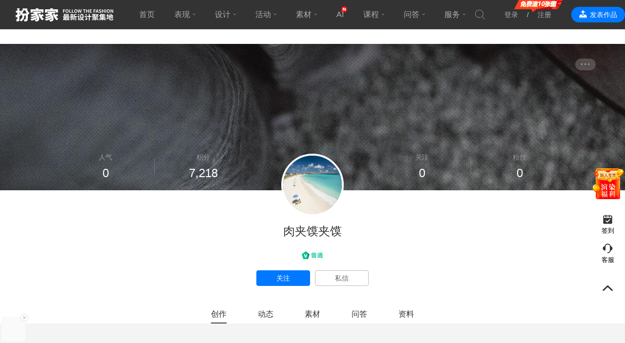

--- FILE ---
content_type: text/html; charset=utf-8
request_url: http://www.banjiajia.com/users/897760
body_size: 11144
content:
<!DOCTYPE html>
<html>
<head>
<meta charset="utf-8">
<meta name="renderer" content="webkit">
<meta http-equiv="X-UA-Compatible" content="IE=edge,chrome=1">

<title>肉夹馍夹馍的主页 - 创作-室内设计师平台 -室内设计论坛-扮家家室内设计网</title>
<meta name="keywords" content="室内设计网,室内设计论坛,室内设计教程,室内设计联盟,室内设计效果图,室内设计公司,室内装修设计,装修设计网,装修设计公司,装修设计师" />
<meta name="description" content="扮家家室内设计网,提供业内顶尖的效果图作品，设计案例，室内设计教程，3dmax模型，设计书籍等，学室内设计必上的综合性网站" />
<meta itemprop="image" content="http://www.banjiajia.com/apple-touch-icon.png" />
<meta name="csrf-param" content="authenticity_token" />
<meta name="csrf-token" content="SykbvCPVJ+sgbdhUnLcvrS9TEFsgQIJabK+3CaNjI0xXHvt8lmFvOMSl9JY3YrhuXIDzI+2WtJ4URN5de7yKtw==" />
<link rel="apple-touch-icon" sizes="180x180" href="/apple-touch-icon.png">
<link rel="icon" type="image/png" sizes="32x32" href="/favicon-32x32.png">
<link rel="icon" type="image/png" sizes="16x16" href="/favicon-16x16.png">

<meta name="X-Stylesheet-Fallback-Test" class="invisible">
<link rel="dns-prefetch" href="//www.banjiajia.com" />
<link rel="dns-prefetch" href="//jobs.banjiajia.com" />
<link rel="dns-prefetch" href="//secure.banjiajia.com" />
<link rel="dns-prefetch" href="//ws.banjiajia.com" />
<link rel="dns-prefetch" href="//wenda.banjiajia.com" />
<link rel="dns-prefetch" href="//rdf.banjiajia.com" />
<link rel="dns-prefetch" href="//jf.banjiajia.com" />
<link rel="dns-prefetch" href="//yun.banjiajia.com" />
<link rel="dns-prefetch" href="//xue.banjiajia.com" />
<link rel="dns-prefetch" href="//assets.banjiajia.com" />
<!--[if gt IE 8]><!-->
<link rel="stylesheet" media="all" href="http://assets.banjiajia.com/assets/main/main-5dfd58b39cf6200f7cb80123de54d24b67c66bf1541f20d4b8fcc91a31ae3018.css" data-turbolinks-track="reload" />
<script>(function () { if (window.getComputedStyle(document.querySelector('meta.invisible')).visibility != 'hidden') document.write("\u003clink rel=\"stylesheet\" media=\"all\" href=\"/assets/main/main-5dfd58b39cf6200f7cb80123de54d24b67c66bf1541f20d4b8fcc91a31ae3018.css\" data-turbolinks-track=\"reload\" /\u003e"); })();</script>
<script src="http://assets.banjiajia.com/assets/external/9ea31f645296fc25a658de3b14311468420bb351.js"></script>
<script>(function () { if (!window.jQuery) document.write("\u003cscript src=\"/assets/external/9ea31f645296fc25a658de3b14311468420bb351.js\"\u003e\u003c/script\u003e"); })();</script>
<script src="http://assets.banjiajia.com/assets/main/main-ef85a82a44f413ab40bb35e7d8cdd52baf3ddb6a43aa8e0365f9c543fa24e447.js" data-turbolinks-track="reload"></script>
<script>(function () { if (!window.BJJ) document.write("\u003cscript src=\"/assets/main/main-ef85a82a44f413ab40bb35e7d8cdd52baf3ddb6a43aa8e0365f9c543fa24e447.js\" data-turbolinks-track=\"reload\"\u003e\u003c/script\u003e"); })();</script>
<!--<![endif]-->

</head>

<body class="users compact compact-footer">
  <!--[if gt IE 8]><!-->
  <div class="header" id="header">
    <div class="header-top">
      <div class="clearfix">
          <a title="扮家家室内设计网" class="logo" href="http://www.banjiajia.com/">扮家家室内设计网</a>

        <div class="header-menu-container">
          <ul class="header-menu">
            <li><a href="http://www.banjiajia.com/">首页</a></li>
            <li><a target="_blank" class="header-menu-item" data-dropdown="#dropdown-menu-posts" data-clickable="true" href="http://www.banjiajia.com/works">表现</a>
  <div class="dropdown-menu dropdown-menu-lg" id="dropdown-menu-posts">
        <div class="dropdown-menu-row">
              <a target="_blank" class="lead" href="http://www.banjiajia.com/works/?bjjdh">作品</a>
              <a target="_blank" class="" href="http://www.banjiajia.com/categories/295">商业快速</a>
              <a target="_blank" class="" href="http://www.banjiajia.com/forum.php?mod=forumdisplay&amp;fid=146&amp;filter=typeid&amp;typeid=608">写实渲染</a>
              <a target="_blank" class="" href="http://www.banjiajia.com/forum.php?mod=forumdisplay&amp;fid=146&amp;filter=typeid&amp;typeid=799">临摹作品</a>
              <a target="_blank" class="" href="http://www.banjiajia.com/forum.php?mod=forumdisplay&amp;fid=300&amp;filter=typeid&amp;typeid=518">学员作品</a>
              <a target="_blank" class="" href="http://www.banjiajia.com/forum.php?mod=forumdisplay&amp;fid=146&amp;filter=typeid&amp;typeid=798">活动作品</a>
        </div>
        <div class="dropdown-menu-row">
              <a target="_blank" class="lead" href="http://www.banjiajia.com/categories/148/?bjjdh">资料</a>
              <a target="_blank" class="" href="http://www.banjiajia.com/search?query=%E5%AE%98%E6%96%B9%E8%B5%84%E6%96%99%E5%BA%93">精品资料</a>
              <a target="_blank" class="" href="http://www.banjiajia.com/forum.php?mod=forumdisplay&amp;fid=165&amp;filter=typeid&amp;typeid=133">高清案例</a>
              <a target="_blank" class="" href="http://www.banjiajia.com/categories/184">施工图纸</a>
              <a target="_blank" class="" href="http://www.banjiajia.com/categories/202">材质贴图</a>
              <a target="_blank" class="" href="http://www.banjiajia.com/categories/258">其他推荐</a>
        </div>
        <div class="dropdown-menu-row">
              <a target="_blank" class="lead" href="http://www.banjiajia.com/forums/?bjjdh">社区</a>
              <a target="_blank" class="" href="http://www.banjiajia.com/categories/54">3D/VR交流</a>
              <a target="_blank" class="" href="http://www.banjiajia.com/forum.php?mod=forumdisplay&amp;fid=229&amp;filter=typeid&amp;typeid=291">空间酷</a>
              <a target="_blank" class="" href="http://www.banjiajia.com/categories/258">资源下载</a>
              <a target="_blank" class="" href="http://www.banjiajia.com/forum.php?mod=forumdisplay&amp;fid=171&amp;filter=typeid&amp;typeid=669&amp;page=4">话题讨论</a>
              <a target="_blank" class="" href="http://www.banjiajia.com/forums">更多内容</a>
        </div>
        <div class="dropdown-menu-row">
              <a target="_blank" class="lead" href="http://www.banjiajia.com/categories/269/?bjjdh">电脑</a>
              <a target="_blank" class="" href="http://www.banjiajia.com/forum-411-1.html/?bjjdh">电脑百科</a>
              <a target="_blank" class="" href="http://www.banjiajia.com/forum-410-1.html/?bjjdh">推荐配置</a>
              <a target="_blank" class="" href="http://www.banjiajia.com/forum-375-1.html/?bjjdh">体验测评</a>
              <a target="_blank" class="" href="http://www.banjiajia.com/forum-409-1.html/?bjjdh">疑难问答</a>
              <a target="_blank" class="" href="https://shop165716362.taobao.com/">官方淘宝</a>
        </div>
        <div class="dropdown-menu-row-bottom">
              <a target="_blank" class="lead" href="http://yun.banjiajia.com/?bjjdh">作品免费渲染</a>
                <a target="_blank" class="is-a-tag" href="http://www.banjiajia.com/forum.php?mod=forumdisplay&amp;fid=167&amp;filter=typeid&amp;typeid=156">原创效果图精选</a>
        </div>
</div></li>            <li><a target="_blank" class="header-menu-item" data-dropdown="#dropdown-menu-design" data-clickable="true" href="http://www.banjiajia.com/design">设计</a>
  <div class="dropdown-menu dropdown-menu-lg" id="dropdown-menu-design">
        <div class="dropdown-menu-row">
              <a target="_blank" class="lead" href="http://www.banjiajia.com/categories/8/?bjjdh">家装空间</a>
              <a target="_blank" class="" href="http://www.banjiajia.com/forum.php?mod=forumdisplay&amp;fid=51&amp;filter=typeid&amp;typeid=49">别墅</a>
              <a target="_blank" class="" href="http://www.banjiajia.com/forum.php?mod=forumdisplay&amp;fid=51&amp;filter=typeid&amp;typeid=500">公寓</a>
              <a target="_blank" class="" href="http://www.banjiajia.com/forum.php?mod=forumdisplay&amp;fid=51&amp;filter=typeid&amp;typeid=3">住宅</a>
              <a target="_blank" class="" href="http://www.banjiajia.com/forum.php?mod=forumdisplay&amp;fid=51&amp;filter=typeid&amp;typeid=7">样板房</a>
              <a target="_blank" class="" href="http://www.banjiajia.com/forum.php?mod=forumdisplay&amp;fid=51&amp;filter=typeid&amp;typeid=501">国外案例</a>
              <a target="_blank" class="" href="http://www.banjiajia.com/categories/8">更多</a>
        </div>
        <div class="dropdown-menu-row">
              <a target="_blank" class="lead" href="http://www.banjiajia.com/categories/299/?bjjdh">酒店餐饮</a>
              <a target="_blank" class="" href="http://www.banjiajia.com/forum.php?mod=forumdisplay&amp;fid=291&amp;filter=typeid&amp;typeid=564">酒店</a>
              <a target="_blank" class="" href="http://www.banjiajia.com/forum.php?mod=forumdisplay&amp;fid=291&amp;filter=typeid&amp;typeid=489">民宿</a>
              <a target="_blank" class="" href="http://www.banjiajia.com/categories/330">旅馆</a>
              <a target="_blank" class="" href="http://www.banjiajia.com/forum.php?mod=forumdisplay&amp;fid=291&amp;filter=typeid&amp;typeid=563">餐饮</a>
              <a target="_blank" class="" href="http://www.banjiajia.com/categories/332">酒吧</a>
              <a target="_blank" class="" href="http://www.banjiajia.com/categories/331">咖啡厅</a>
        </div>
        <div class="dropdown-menu-row">
              <a target="_blank" class="lead" href="http://www.banjiajia.com/categories/302/?bjjdh">娱乐空间</a>
              <a target="_blank" class="" href="http://www.banjiajia.com/forum.php?mod=forumdisplay&amp;fid=291&amp;filter=typeid&amp;typeid=482">KTV</a>
              <a target="_blank" class="" href="http://www.banjiajia.com/forum.php?mod=forumdisplay&amp;fid=291&amp;filter=typeid&amp;typeid=478">会所</a>
              <a target="_blank" class="" href="http://www.banjiajia.com/forum.php?mod=forumdisplay&amp;fid=291&amp;filter=typeid&amp;typeid=485">网吧</a>
              <a target="_blank" class="" href="http://www.banjiajia.com/categories/333">影院</a>
              <a target="_blank" class="" href="http://www.banjiajia.com/forum.php?mod=forumdisplay&amp;fid=291&amp;filter=typeid&amp;typeid=484">俱乐部</a>
              <a target="_blank" class="" href="http://www.banjiajia.com/categories/302">更多</a>
        </div>
        <div class="dropdown-menu-row">
              <a target="_blank" class="lead" href="http://www.banjiajia.com/categories/303/?bjjdh">商业办公</a>
              <a target="_blank" class="" href="http://www.banjiajia.com/forum.php?mod=forumdisplay&amp;fid=291&amp;filter=typeid&amp;typeid=481">店铺</a>
              <a target="_blank" class="" href="http://www.banjiajia.com/categories/334">商场</a>
              <a target="_blank" class="" href="http://www.banjiajia.com/forum.php?mod=forumdisplay&amp;fid=291&amp;filter=typeid&amp;typeid=494">展厅</a>
              <a target="_blank" class="" href="http://www.banjiajia.com/categories/300">办公</a>
              <a target="_blank" class="" href="http://www.banjiajia.com/forum.php?mod=forumdisplay&amp;fid=291&amp;filter=typeid&amp;typeid=495">售楼处</a>
              <a target="_blank" class="" href="http://www.banjiajia.com/categories/335">美容美发</a>
        </div>
        <div class="dropdown-menu-row">
              <a target="_blank" class="lead" href="http://www.banjiajia.com/categories/304/?bjjdh">文体医疗</a>
              <a target="_blank" class="" href="http://www.banjiajia.com/categories/325">医院</a>
              <a target="_blank" class="" href="http://www.banjiajia.com/categories/317">学校</a>
              <a target="_blank" class="" href="http://www.banjiajia.com/categories/316">博物馆</a>
              <a target="_blank" class="" href="http://www.banjiajia.com/categories/318">图书馆</a>
              <a target="_blank" class="" href="http://www.banjiajia.com/categories/320">美术馆</a>
              <a target="_blank" class="" href="http://www.banjiajia.com/categories/304">更多</a>
        </div>
        <div class="dropdown-menu-row">
              <a target="_blank" class="lead" href="http://www.banjiajia.com/categories/40/?bjjdh">软装搭配</a>
              <a target="_blank" class="" href="http://www.banjiajia.com/forum.php?mod=forumdisplay&amp;fid=208&amp;filter=typeid&amp;typeid=286">家具设计</a>
              <a target="_blank" class="" href="http://www.banjiajia.com/forum.php?mod=forumdisplay&amp;fid=208&amp;filter=typeid&amp;typeid=285">照明灯饰</a>
              <a target="_blank" class="" href="http://www.banjiajia.com/categories/312">布艺装饰</a>
              <a target="_blank" class="" href="http://www.banjiajia.com/categories/313">摆件装饰</a>
              <a target="_blank" class="" href="http://www.banjiajia.com/categories/40">更多</a>
        </div>
        <div class="dropdown-menu-row">
              <a target="_blank" class="lead" href="http://www.banjiajia.com/categories/28">知名机构</a>
              <a target="_blank" class="" href="http://www.banjiajia.com/forum.php?mod=forumdisplay&amp;fid=145&amp;filter=typeid&amp;typeid=811&amp;sort=created_at">梁志天</a>
              <a target="_blank" class="" href="http://www.banjiajia.com/forum.php?mod=forumdisplay&amp;fid=145&amp;filter=typeid&amp;typeid=809&amp;sort=created_at">邱德光</a>
              <a target="_blank" class="" href="http://www.banjiajia.com/forum.php?mod=forumdisplay&amp;fid=145&amp;filter=typeid&amp;typeid=808&amp;sort=created_at">高文安</a>
              <a target="_blank" class="" href="http://www.banjiajia.com/categories/310?sort=created_at">集艾设计</a>
              <a target="_blank" class="" href="http://www.banjiajia.com/categories/311?sort=created_at">矩阵纵横</a>
        </div>
        <div class="dropdown-menu-row">
              <a target="_blank" class="lead" href="http://www.banjiajia.com/articles">设计专题</a>
              <a target="_blank" class="" href="http://www.banjiajia.com/forum.php?mod=forumdisplay&amp;fid=187&amp;filter=typeid&amp;typeid=224">风格解析</a>
              <a target="_blank" class="" href="http://www.banjiajia.com/forum.php?mod=forumdisplay&amp;fid=187&amp;filter=typeid&amp;typeid=225">设计采访</a>
              <a target="_blank" class="" href="http://www.banjiajia.com/forum.php?mod=forumdisplay&amp;fid=181&amp;filter=typeid&amp;typeid=696">施工装修</a>
              <a target="_blank" class="" href="http://www.banjiajia.com/forum.php?mod=forumdisplay&amp;fid=229&amp;filter=typeid&amp;typeid=293">展会分享</a>
              <a target="_blank" class="" href="http://www.banjiajia.com/articles">更多</a>
        </div>
        <div class="dropdown-menu-row-bottom">
              <a target="_blank" class="lead" href="http://xue.banjiajia.com/courses/977.html">软装签单进阶课</a>
                <a target="_blank" class="is-a-tag" href="http://www.banjiajia.com/categories/258?sort=created_at#content">设计师必备资料库</a>
                <a target="_blank" class="is-a-tag" href="http://www.banjiajia.com/search?query=%E8%AE%BE%E8%AE%A1%E7%81%B5%E6%84%9F">设计灵感</a>
                <a target="_blank" class="is-a-tag" href="http://www.banjiajia.com/forum.php?mod=forumdisplay&amp;fid=187&amp;filter=typeid&amp;typeid=225">设计专访</a>
        </div>
</div></li>            <li><a target="_blank" class="header-menu-item" data-dropdown="#dropdown-menu-events" data-clickable="true" rel="nofollow" href="http://www.banjiajia.com/topics/events">活动</a>
  <ul class="dropdown-menu" id="dropdown-menu-events">
      <li><a target="_blank" rel="nofollow" href="http://www.banjiajia.com/topics/events?category=%E6%8A%80%E8%83%BD%E7%BB%83%E4%B9%A0">效果渲染-技能练习</a></li>
      <li><a target="_blank" rel="nofollow" href="http://www.banjiajia.com/topics/events?category=%E6%95%88%E6%9E%9C%E8%A1%A8%E7%8E%B0">效果渲染-效果表现</a></li>
      <li><a target="_blank" rel="nofollow" href="http://www.banjiajia.com/topics/events?category=%E6%95%88%E6%9E%9C%E4%B8%B4%E6%91%B9">效果渲染-效果临摹</a></li>
      <li><a target="_blank" rel="nofollow" href="http://www.banjiajia.com/topics/events?category=%E6%88%B7%E5%9E%8B%E4%BC%98%E5%8C%96">设计训练-户型优化</a></li>
</ul></li>
            <li><a target="_blank" class="header-menu-item" data-dropdown="#dropdown-menu-downloads" data-clickable="true" href="http://www.xiadele.com/">素材</a>
  <div class="dropdown-menu dropdown-menu-lg" id="dropdown-menu-downloads">
        <div class="dropdown-menu-row">
              <a target="_blank" class="hot lead" href="http://www.xiadele.com/3dmoxing.html">3D模型</a>
              <a target="_blank" class="" href="http://www.xiadele.com/3dmoxing/jiajuruanzhuang-105-all.html">家具软装</a>
              <a target="_blank" class="" href="http://www.xiadele.com/3dmoxing/chensheshipin-109-all.html">陈设饰品</a>
              <a target="_blank" class="" href="http://www.xiadele.com/3dmoxing/ertongjiaju-113-all.html">儿童家具</a>
              <a target="_blank" class="" href="http://www.xiadele.com/3dmoxing/bangongjiaju-1041626-all.html">办公家具</a>
              <a target="_blank" class="" href="http://www.xiadele.com/3dmoxing.html">更多</a>
        </div>
        <div class="dropdown-menu-row">
              <a target="_blank" class="lead" href="http://www.xiadele.com/sumoxing.html">SU模型</a>
              <a target="_blank" class="" href="http://www.xiadele.com/sumoxing/jiajuruanzhuang-1042569-all.html">家具软装</a>
              <a target="_blank" class="" href="http://www.xiadele.com/sumoxing/chensheshipin-1042409-all.html">陈设饰品</a>
              <a target="_blank" class="" href="http://www.xiadele.com/sumoxing/dengjudianqishebei-1042618-all.html">灯具电器</a>
              <a target="_blank" class="" href="http://www.xiadele.com/sumoxing/chuweiyongpin-1042356-all.html">厨卫用品</a>
              <a target="_blank" class="" href="http://www.xiadele.com/sumoxing.html">更多</a>
        </div>
        <div class="dropdown-menu-row">
              <a target="_blank" class="lead" href="http://www.xiadele.com/posts?category_id=1042717">高清贴图</a>
              <a target="_blank" class="" href="http://www.xiadele.com/a/tietucaizhi/muwenbancai?category_id=1042717">木纹板材</a>
              <a target="_blank" class="" href="http://www.xiadele.com/a/tietuziyuan/buwen/zonghe?category_id=1042717">布纹贴图</a>
              <a target="_blank" class="" href="http://www.xiadele.com/a/tietucaizhi/jinshu">金属贴图</a>
              <a target="_blank" class="" href="http://www.xiadele.com/a/tietucaizhi/bolitietu">玻璃贴图</a>
              <a target="_blank" class="" href="http://www.xiadele.com/posts?category_id=1042717">更多</a>
        </div>
        <div class="dropdown-menu-row">
              <a target="_blank" class="lead" href="http://www.xiadele.com/posts?category_id=1041768">综合材质</a>
              <a target="_blank" class="" href="http://www.xiadele.com/posts?category_id=1041768">Vary木材</a>
              <a target="_blank" class="" href="http://www.xiadele.com/posts?category_id=1041769">Vary布纹</a>
              <a target="_blank" class="" href="http://www.xiadele.com/posts?category_id=1041779">Corona材质</a>
              <a target="_blank" class="" href="http://www.xiadele.com/posts?category_id=1042717">全部材质库</a>
        </div>
        <div class="dropdown-menu-row">
              <a target="_blank" class="lead" href="http://www.xiadele.com/a/mzcad">施工图库</a>
              <a target="_blank" class="" href="http://www.xiadele.com/a/mzcad/dashi">大师施工图</a>
              <a target="_blank" class="" href="http://www.xiadele.com/a/mzcad/jiazhuang">家装施工图</a>
              <a target="_blank" class="" href="http://www.xiadele.com/a/mzcad/gongzhuang">工装施工图</a>
              <a target="_blank" class="" href="http://www.xiadele.com/a/mzcad/sctk">CAD 素材库</a>
        </div>
        <div class="dropdown-menu-row">
              <a target="_blank" class="lead" href="http://www.xiadele.com/a/mzrj">软件插件</a>
              <a target="_blank" class="" href="http://www.xiadele.com/a/rj3d/rj?category_id=1042317">3DMax</a>
              <a target="_blank" class="" href="http://www.xiadele.com/a/rjcad/rj?category_id=1042317">Autocad</a>
              <a target="_blank" class="" href="http://www.xiadele.com/a/rjvr?category_id=1041760">Vary</a>
              <a target="_blank" class="" href="http://www.xiadele.com/posts?category_id=1041760">Corona</a>
              <a target="_blank" class="" href="http://www.xiadele.com/a/mzrj">其他软件</a>
        </div>
        <div class="dropdown-menu-row-bottom">
              <a target="_blank" class="lead" href="http://yun.banjiajia.com/?bjjdh">免费领20元云渲染体验金</a>
                <a target="_blank" class="is-a-tag" href="http://www.kongjiancool.com/?bjj4">素材管理器</a>
                <a target="_blank" class="is-a-tag" href="http://www.xiadele.com/transform.html/?bjjdh">在线转版本</a>
                <a target="_blank" class="is-a-tag" href="https://dh.kongjiancool.com/?gw">智能素材下载</a>
        </div>
</div></li>
            <li class="new"><a target="_blank" class="new" data-dropdown="#dropdown-menu-yuntu" data-clickable="true" rel="nofollow" href="http://www.banjiajia.com/yuntu">AI</a>
</li>
            <li><a target="_blank" class="header-menu-item" data-dropdown="#dropdown-menu-courses" data-clickable="true" href="http://xue.banjiajia.com/">课程</a>
  <div class="dropdown-menu dropdown-menu-lg" id="dropdown-menu-courses">
        <div class="dropdown-menu-row">
              <a target="_blank" class="hot lead" href="http://xue.banjiajia.com/list/1.html">官方培训</a>
              <a target="_blank" class="" href="http://xue.banjiajia.com/list/101.html">免费直播</a>
              <a target="_blank" class="" href="https://xue.banjiajia.com/list/102.html">在线培训</a>
              <a target="_blank" class="" href="https://xue.banjiajia.com/list/103.html">实操解答</a>
              <a target="_blank" class="" href="http://wpa.qq.com/msgrd?v=3&amp;uin=800859305&amp;site=qq&amp;menu=yes">报名咨询</a>
              <a target="_blank" class="" href="http://xue.banjiajia.com/list/1.html">更多</a>
        </div>
        <div class="dropdown-menu-row">
              <a target="_blank" class="lead" href="https://xue.banjiajia.com/list/2.html">软件技能</a>
              <a target="_blank" class="" href="https://xue.banjiajia.com/list/104.html">施工图</a>
              <a target="_blank" class="" href="https://xue.banjiajia.com/list/105.html">效果图</a>
              <a target="_blank" class="" href="https://xue.banjiajia.com/list/106.html">模型制作</a>
              <a target="_blank" class="" href="https://xue.banjiajia.com/list/107.html">效果后期</a>
              <a target="_blank" class="" href="https://xue.banjiajia.com/list/108.html">草图大师</a>
        </div>
        <div class="dropdown-menu-row">
              <a target="_blank" class="lead" href="https://xue.banjiajia.com/list/3.html">空间创作</a>
              <a target="_blank" class="" href="https://xue.banjiajia.com/list/110.html">色彩搭配</a>
              <a target="_blank" class="" href="https://xue.banjiajia.com/list/111.html">软装设计</a>
              <a target="_blank" class="" href="https://xue.banjiajia.com/list/112.html">空间改造</a>
              <a target="_blank" class="" href="https://xue.banjiajia.com/list/114.html">方案设计</a>
              <a target="_blank" class="" href="https://xue.banjiajia.com/list/3.html">更多</a>
        </div>
        <div class="dropdown-menu-row">
              <a target="_blank" class="lead" href="https://xue.banjiajia.com/list/4.html">设计经验</a>
              <a target="_blank" class="" href="https://xue.banjiajia.com/list/118.html">职场分享</a>
              <a target="_blank" class="" href="https://xue.banjiajia.com/list/119.html">经验分享</a>
              <a target="_blank" class="" href="https://xue.banjiajia.com/list/120.html">展会座谈</a>
              <a target="_blank" class="" href="https://xue.banjiajia.com/list/117.html">施工工艺</a>
              <a target="_blank" class="" href="https://xue.banjiajia.com/list/4.html">更多</a>
        </div>
        <div class="dropdown-menu-row-bottom">
              <a target="_blank" class="lead" href="http://xue.banjiajia.com/courses/977.html">软装签单进阶课</a>
              <a target="_blank" class="" href="http://xue.banjiajia.com/contrast.html?bjj">VIP会员</a>
                <a target="_blank" class="is-a-tag" href="https://xue.banjiajia.com/search.html?keyword=3dmax">3D课程推荐</a>
                <a target="_blank" class="is-a-tag" href="http://www.banjiajia.com/thread-96811-1-1.html?bjj">学习进阶图</a>
        </div>
</div></li>
            <li><a target="_blank" class="header-menu-item" data-dropdown="#dropdown-menu-wenda" data-clickable="true" rel="nofollow" href="http://wenda.banjiajia.com/">问答</a>
  <ul class="dropdown-menu" id="dropdown-menu-wenda">
      <li><a target="_blank" rel="nofollow" href="http://wenda.banjiajia.com/?sort=comments#content/?bjjdh">热门回答</a></li>
      <li><a target="_blank" rel="nofollow" href="http://wenda.banjiajia.com/?sort=uncommented#content/?bjjdh">我来解答</a></li>
      <li><a target="_blank" rel="nofollow" href="http://www.banjiajia.com/qna/new/?bjjdh">发起提问</a></li>
</ul></li>
            <li class="menu-services">
              <a class="header-menu-item" rel="nofollow" data-dropdown="#dropdown-menu-services" href="/users/897760">服务</a>
              <div class="dropdown-menu" id="dropdown-menu-services">
                <div class="menu-services-items clearfix">
                  <a class="menu-services-item" target="_blank" rel="nofollow" href="http://yun.banjiajia.com/">云渲染</a>
                  <a class="menu-services-item" target="_blank" rel="nofollow" href="https://bjj.ke.qq.com/?tuin=82b50e09#category=14563839929009402&amp;tab=1">特训营</a>
                  <a class="menu-services-item" target="_blank" rel="nofollow" href="https://shop405919120.taobao.com/">淘宝店</a>
                  <a class="menu-services-item" target="_blank" rel="nofollow" href="https://shop165716362.taobao.com/">DIY装机</a>
                  <a class="menu-services-item" target="_blank" rel="nofollow" href="http://rdf.banjiajia.com/">渲梦工厂</a>
                  <a class="menu-services-item" target="_blank" rel="nofollow" href="http://vr.xiadele.com/">下得乐全景</a>
                </div>
              </div>
</li>            <li><a target="_blank" class="header-menu-more" data-dropdown="#dropdown-menu-more" data-clickable="true" rel="nofollow" href="http://www.banjiajia.com/"><b></b><b></b><b></b></a>
  <ul class="dropdown-menu" id="dropdown-menu-more">
      <li><a target="_blank" rel="nofollow" href="http://jf.banjiajia.com/?bjjdh">积分商城</a></li>
      <li><a target="_blank" rel="nofollow" href="http://www.banjiajia.com/thread-96811-1-1.html?bjj">学习进阶图</a></li>
      <li><a target="_blank" rel="nofollow" href="http://yun.banjiajia.com/?bjjdh">在线云渲染</a></li>
      <li><a target="_blank" rel="nofollow" href="http://rdf.banjiajia.com/?bjjdh">渲梦工厂</a></li>
</ul></li>
          </ul>
        </div>

        <ul class="user">
          <li class="search">
            <form autocomplete="off" class="main-search-form" action="http://www.banjiajia.com/search" accept-charset="UTF-8" method="get">
              <input type="checkbox" class="search-checkbox" id="search-active" />
              <label for="search-active" class="search-icon search-toggle"></label>
              <input type="text" name="query" id="main-search" class="query" placeholder="搜作品、设计师、课程、模型素材...." />
              <div class="search-suggestions-list" id="main-suggestions" data-tpl="<a class=&quot;search-suggestions-list-item&quot; data-search=&quot;家&quot; href=&quot;http://www.banjiajia.com/search?query=%E5%AE%B6&quot;>家</a>">
                <div class="search-suggestions-list-header">热门搜索</div>
                <div class="search-suggestions-list-items">
                    <a class="search-suggestions-list-item" data-search="扮家家双11大促" rel="nofollow" href="http://www.banjiajia.com/search?query=%E6%89%AE%E5%AE%B6%E5%AE%B6%E5%8F%8C11%E5%A4%A7%E4%BF%83">扮家家双11大促</a>
                    <a class="search-suggestions-list-item" data-search="2023广州设计周" rel="nofollow" href="http://www.banjiajia.com/search?query=2023%E5%B9%BF%E5%B7%9E%E8%AE%BE%E8%AE%A1%E5%91%A8">2023广州设计周</a>
                    <a class="search-suggestions-list-item" data-search="设计案例" rel="nofollow" href="http://www.banjiajia.com/search?query=%E8%AE%BE%E8%AE%A1%E6%A1%88%E4%BE%8B">设计案例</a>
                    <a class="search-suggestions-list-item" data-search="效果表现" rel="nofollow" href="http://www.banjiajia.com/search?query=%E6%95%88%E6%9E%9C%E8%A1%A8%E7%8E%B0">效果表现</a>
                </div>
</div>              <div class="search-suggestions-list" id="search-suggestions"></div>
              <label for="search-active" class="search-close search-toggle"><span><b></b><b></b><b></b><b></b></span></label>
</form>          </li>
            <li class="session register-hover">
              <a class="header-user" rel="nofollow" href="http://www.banjiajia.com/sign-in">登录</a>
              <a class="header-user" rel="nofollow" href="http://www.banjiajia.com/sign-up">注册</a>
              <img src="http://assets.banjiajia.com/assets/main/register-ten-c65c1709fc7afad2d6f22d58252e659985517b2be822a8df7e94f0e3ba7ab557.png" alt="img" class="register-ten">
              <div class="register-card">
                <span></span>
                <div class="register-card-content">
                  <p class="register-card-title">新用户专享福利</p>
                  <img src="http://assets.banjiajia.com/assets/main/register-card-51426ea75fda1828bf2a152f788b2485ef2ea9f7bfeaeedac0866ee1e33afb18.png" alt="" class="register-card-img">
                  <a href="http://www.banjiajia.com/sign-up">注册领取</a>
                </div>
              </div>
              <script>
                $(function () {
                  // 这个功能所有页面都需要有，加载到公共
                  //是否手动关闭了注册弹窗
                  var registerSwitch = 1

                  //页面进入倒计时
                  var registerTime = 30

                  //获取浏览器sessionStorage（使用本地缓存，页面刷新也能生效）
                  var registerSession = sessionStorage.getItem('registerSwitch')

                  // 倒计时注册弹窗显示
                  if (registerSession == null) {
                    setInterval(function () {
                      registerTime--;
                      registerTime == 0 ? $('.register-box').css('display', 'block') : registerTime = registerTime;
                    }, 1000)
                  }else{
                    $('.register-ten').css('display','block')
                  }

                  //点击关闭注册弹窗
                  $('.register-close-icon').click(function () {
                    $('.register-box').css('display', 'none')
                    sessionStorage.setItem(
                      "registerSwitch",
                      JSON.stringify(registerSwitch)
                    );

                    $('.register-ten').css('display','block')
                  })

                  // 点击暂不需要
                  $('.register-no').click(function () {
                    $('.register-box').css('display', 'none')
                    // 重置倒计时
                    var registerTime = 30
                    //倒计时定时器
                    setInterval(function () {
                      registerTime--;
                      registerTime == 0 ? $('.register-box').css('display', 'block') : registerTime = registerTime;
                    }, 1000)
                  })



                })
              </script>
            </li>
          <li class="header-new-qna">
            <div class="dropdown">
              <button class="header-btn header-btn-new-qna">上传</button>
              <div class="dropdown-content">
                <a href="http://www.xiadele.com/posts/new"><img src="http://assets.banjiajia.com/assets/main/icon-3dmx-21f929472afa35bec825495ac70cb2bdd3bb3f2ea562acb62140ed4c229654b1.png">上传3D模型</a>
                <a href="http://www.xiadele.com/new_su"><img src="http://assets.banjiajia.com/assets/main/icon-su-563ae85e7811239577eed6838b2781747b5c2829b621293a6c2410b6dc67a42f.png">上传SU模型</a>
                <a href="http://vr.xiadele.com/"><img src="http://assets.banjiajia.com/assets/main/icon-qj-123bdf59f7aefe0ea0661e200d076e3aae9deb26a3aee558670cd912ea5bfb34.png">合成全景</a>
              </div>
            </div>
          </li>
          <li>
            <a class="header-btn header-btn-new-work active" target="_blank" rel="nofollow" href="http://www.banjiajia.com/works/new">发表作品</a>
          </li>
        </ul>
      </div>
    </div>
  </div>
<!--    <div class="float-header">-->
<!--      <a class="float-header-close" rel="nofollow" title="以后不显示" href></a>-->
<!--      <div class="header-middle" id="header-middle">-->
<!--        <div class="container">-->
<!--          <div class="primary"></div>-->
<!--          <div class="secondary"></div>-->
<!--        </div>-->
<!--      </div>-->
<!--    </div>-->
  <noscript class="warning"></noscript>
  <div class="container-fluid">
    

<div class="main-users-cover">
  <div class="main-users-info">
    <div class="main-users-info-column">
      <div class="main-users-info-name">人气</div>
      <div class="main-users-info-number">0</div>
    </div>
    <div class="main-users-info-column">
      <div class="main-users-info-name">积分</div>
      <div class="main-users-info-number">7,218</div>
    </div>
    <div class="main-users-info-avatar">
      <a id="content" name="content" class="anchor main-users-anchor"></a>
      <img class="main-users-avatar" onerror="_img_f_a(this)" src="http://cache.xiadele.com/images/users/9f0efb6e66919f3cc1a68e0cca4f09b7c5a6e60b?ver=2d2832" width="184" height="184" />
    </div>
    <a class="main-users-info-column" target="_blank" href="/users/followings?user_id=897760">
      <div class="main-users-info-name">关注</div>
      <div class="main-users-info-number">0</div>
</a>    <a class="main-users-info-column" target="_blank" href="/users/followers?user_id=897760">
      <div class="main-users-info-name">粉丝</div>
      <div class="main-users-info-number">0</div>
</a>  </div>
  <a class="main-users-cover-more" href="javascript:;"></a>
  <div class="main-users-cover-options">
    <a class="main-users-cover-options-item" href id="opts-fx">分享页面</a>
  </div>
</div>

<div class="main-users-card">
  <div class="main-users-card-name">肉夹馍夹馍</div>
  
  <div class="main-users-card-bio"></div>
  <div class="main-users-card-badges">
      <span class="service-icon main-user-kind main-user-kind-normal" title="普通设计师"></span>
  </div>
  <div class="main-users-card-actions">
    <a class="main-users-btn main-users-btn-primary follow-user" href="/users/follow?id=897760">关注</a>
    <a class="main-users-btn send-user-pm" href="/activities?filter=newpm&amp;user_id=897760">私信</a>
  </div>
</div>

<div class="main-users-menu">
  <a class="main-users-menu-item active" href="/users/897760#content">创作</a>
  <a class="main-users-menu-item" href="/users/897760?do=public#content">动态</a>
  <a class="main-users-menu-item" href="/users/897760?do=xdl#content">素材</a>
  <a class="main-users-menu-item" href="/users/897760?do=qna#content">问答</a>
  <a class="main-users-menu-item" href="/users/897760?do=profile#content">资料</a>
</div>

<div class="main-users-content">
  <div class="container">
    <div class="main-users-posts">
    <div class="user-none">TA还没有创作</div>
</div>

  <div class="main-users-visitors-container">
    <div class="main-users-visitors">
      <div class="main-users-visitor-header">访客</div>
        <a class="main-users-visitor" target="_blank" href="/home.php?mod=space&amp;uid=254630&amp;do=posts">
          <img class="main-users-visitor-avatar" onerror="_img_f_a(this)" src="http://assets.banjiajia.com/images/users/a39fdf443f1af779bc8e0eaab9b1963513333505?imageView2/1/w/80/h/80/q/90" width="80" height="80" />
          <div class="main-users-visitor-name">月因恨而缺</div>
          <div class="main-users-visitor-time">2 年多前</div>
</a>        <a class="main-users-visitor" target="_blank" href="/users/718896">
          <img class="main-users-visitor-avatar" onerror="_img_f_a(this)" src="http://assets.banjiajia.com/images/users/81814ab769f4d2a62c14270558a661df8d4959a0?ver=654f36&amp;imageView2/1/w/80/h/80/q/90" width="80" height="80" />
          <div class="main-users-visitor-name">宋老师</div>
          <div class="main-users-visitor-time">大约 4 年前</div>
</a>        <a class="main-users-visitor" target="_blank" href="/users/719954">
          <img class="main-users-visitor-avatar" onerror="_img_f_a(this)" src="http://assets.banjiajia.com/images/users/4ab3e74bdf34e4729164a2ddc6bbc29383e49a21?ver=afd028&amp;imageView2/1/w/80/h/80/q/90" width="80" height="80" />
          <div class="main-users-visitor-name">意樽</div>
          <div class="main-users-visitor-time">大约 4 年前</div>
</a>        <a class="main-users-visitor" target="_blank" href="/users/910224">
          <img class="main-users-visitor-avatar" onerror="_img_f_a(this)" src="http://assets.banjiajia.com/images/users/98cbc8aab0c08e74930f6000f392e174803c759c?ver=074199&amp;imageView2/1/w/80/h/80/q/90" width="80" height="80" />
          <div class="main-users-visitor-name">由纪</div>
          <div class="main-users-visitor-time">大约 4 年前</div>
</a>        <a class="main-users-visitor" target="_blank" href="/users/864766">
          <img class="main-users-visitor-avatar" onerror="_img_f_a(this)" src="http://assets.banjiajia.com/images/users/f4b86f8f07fa1e27a35b3c557b2212b360a4d0ae?ver=455291&amp;imageView2/1/w/80/h/80/q/90" width="80" height="80" />
          <div class="main-users-visitor-name">米洛映象</div>
          <div class="main-users-visitor-time">大约 4 年前</div>
</a>        <a class="main-users-visitor" target="_blank" href="/users/423225">
          <img class="main-users-visitor-avatar" onerror="_img_f_a(this)" src="http://assets.banjiajia.com/images/users/336acb277852638a30b86251d35e578483f0a8f4?ver=cc23e3&amp;imageView2/1/w/80/h/80/q/90" width="80" height="80" />
          <div class="main-users-visitor-name">郭庆真</div>
          <div class="main-users-visitor-time">大约 4 年前</div>
</a>    </div>
  </div>

  </div>
</div>

<div class="blocker blocker-reusable hidden" id="main-users-fx">
  <div class="main-users-fx">
    <a class="modal-close" href><b></b><b></b><b></b><b></b></a>
    <div class="main-users-fx-left">
      <div class="main-users-fxi wx">微信扫码</div>
      <div data-url="http://www.banjiajia.com/users/897760" class="main-users-fx-qrcode"></div>
    </div>
    <div class="main-users-fx-right">
      <a class="main-users-fxi wb weibo-link" target="_blank" title="分享到微博" href="http://service.weibo.com/share/share.php?appkey=1024669661&amp;title=%E5%88%9B%E4%BD%9C&amp;url=http%3A%2F%2Fwww.banjiajia.com%2Fusers%2F897760">新浪微博</a>
      <a class="main-users-fxi qq" title="分享给QQ好友" href="http://connect.qq.com/widget/shareqq/index.html?desc=%E7%9C%8B%E7%9C%8B%E8%BF%99%E4%B8%AA%E5%90%A7%EF%BC%8C%E8%BF%98%E4%B8%8D%E9%94%99%E5%93%A6%EF%BC%8C%E4%B9%9F%E8%AE%B8%E4%BD%A0%E4%BC%9A%E5%96%9C%E6%AC%A2%5E_%5E&amp;height=16&amp;site=discuz%7C&amp;style=103&amp;title=%E5%88%9B%E4%BD%9C&amp;url=http%3A%2F%2Fwww.banjiajia.com%2Fusers%2F897760&amp;width=50">QQ好友</a>
      <a class="main-users-fxi qzone" target="_blank" title="分享到QQ空间" href="http://sns.qzone.qq.com/cgi-bin/qzshare/cgi_qzshare_onekey?desc=%E7%9C%8B%E7%9C%8B%E8%BF%99%E4%B8%AA%E5%90%A7%EF%BC%8C%E8%BF%98%E4%B8%8D%E9%94%99%E5%93%A6%EF%BC%8C%E4%B9%9F%E8%AE%B8%E4%BD%A0%E4%BC%9A%E5%96%9C%E6%AC%A2%5E_%5E&amp;title=%E5%88%9B%E4%BD%9C&amp;url=http%3A%2F%2Fwww.banjiajia.com%2Fusers%2F897760">QQ空间</a>
    </div>
    <div class="main-users-fx-bottom">
      <input type="text" name="url" id="url" value="http://www.banjiajia.com/users/897760" class="main-users-fx-input" readonly="readonly" />
      <button class="main-users-fx-copy">复制</button>
    </div>
  </div>
</div>


<script>
  notPreviewing(function () {
    function generate () {
      var link = $('.main-users-fx-qrcode').data('url');
      $('.main-users-fx-qrcode').empty().qrcode({
        width:  80,
        height: 80,
        text:   link
      });
    }

    function loadQrCode () {
      if ($.fn.qrcode) {
        generate();
      } else {
        $.ajax({
          url: '//cdn.bootcss.com/jquery.qrcode/1.0/jquery.qrcode.min.js',
          dataType: 'script',
          cache: true
        }).then(function () {
          generate();
        });
      }
    }

    $(document).
    off('click', '#opts-fx').
    on('click', '#opts-fx', function () {
      $('#main-users-fx').removeClass('hidden');
      loadQrCode();
      return false;
    }).
    off('click', '.main-users-fx-copy').
    on('click', '.main-users-fx-copy', function () {
      $('.main-users-fx-input').select();
      document.execCommand('Copy');
      var self = $(this);
      var text = self.text();
      self.text('成功复制!');
      setTimeout(function () {
        self.text(text);
      }, 2000);
      return false;
    });
  });
</script>

  </div>
  <div class="footer">
    <div class="container">
      <div class="qrcode"></div>
      <div class="sections">
        <div class="section section-lg">
          <a class="footer-logo" href="http://www.banjiajia.com/"></a>
        </div>
        <div class="section">
          <div class="title"><a target="_blank" rel="nofollow" href="http://www.banjiajia.com/about">关于我们</a></div>
          <ul class="nav">
            <li><a target="_blank" rel="nofollow" href="http://www.banjiajia.com/history">发展历程</a></li>
            <li><a target="_blank" rel="nofollow" href="http://www.banjiajia.com/jobs">人才招聘</a></li>
            <li><a target="_blank" rel="nofollow" href="http://www.banjiajia.com/contact-us">联系我们</a></li>
          </ul>
        </div>
        <div class="section">
          <div class="title">产品与服务</div>
          <ul class="nav">
            <li><a target="_blank" rel="nofollow" href="https://shop405919120.taobao.com/">淘宝店</a></li>
            <li><a target="_blank" rel="nofollow" href="http://yun.banjiajia.com/">云渲染</a></li>
            <li><a target="_blank" rel="nofollow" href="https://bjj.ke.qq.com/?tuin=82b50e09#category=14563839929009402&amp;tab=1">特训营</a></li>
            <li><a target="_blank" href="http://rdf.banjiajia.com/">渲梦工厂</a></li>
          </ul>
        </div>
        <div class="section">
          <div class="title">关注我们</div>
          <ul class="nav">
            <li><a target="_blank" rel="nofollow" href="http://weibo.com/banjijaia/profile">新浪微博</a></li>
            <li><a rel="nofollow" href="http://www.banjiajia.com/posts/79736">官方微信</a></li>
            <li><a target="_blank" rel="nofollow" href="https://user.qzone.qq.com/1287154319">QQ空间</a></li>
          </ul>
        </div>
        <div class="section">
          <div class="title">帮助中心</div>
          <ul class="nav">
            <li><a href="http://www.banjiajia.com/posts/44726">新手帮助</a></li>
            <li><a rel="nofollow" href="http://www.banjiajia.com/feedback">意见反馈</a></li>
            <li><a rel="nofollow" href="http://www.banjiajia.com/posts/82767">商务合作</a></li>
          </ul>
        </div>
      </div>
      <div class="copy">
        <a href="http://www.beian.gov.cn/portal/registerSystemInfo?recordcode=44060602000187" rel="nofollow" target="_blank">粤公网安备44060602000187号</a>
        /
        <a href="https://beian.miit.gov.cn" rel="nofollow" target="_blank">粤ICP备14068665号</a>
        /
        &copy; 2026 <a href="//www.banjiajia.com/">扮家家室内设计网</a>
      </div>
    </div>
  </div>
    <script id="page-left-side-float">
window.initPageLeftSide("http://assets.banjiajia.com/images/6360b26941a8ea65d338b717857abe14cb392ffe.png", "www.banjiajia.com");    </script>
    <script>
        function showWelfare(){
            var div = document.getElementById('welfare')
            div.style.display = 'block'
        }
        function hideWelfare(div){
            div.style.display = 'none'
        }
    </script>
<!--    <div class="page-sidebar">-->
<!--      <a href rel="nofollow" class="side-item side-attendances">签到</a>-->
<!--      <a href rel="nofollow" class="side-item side-services"></a>-->
<!--      <a href rel="nofollow" class="side-item side-top"></a>-->
<!--    </div>-->
    <div class="fixed-page">
      <div class="welfare-button">
        <div class="welfare-img" onmouseover="showWelfare()"><img src="https://nuxt-learning.banjiajia.com/welfare.gif"></div>
        <div class="welfare-page" id="welfare" onmouseleave="hideWelfare(this)">
          <a href="http://www.banjiajia.com/posts/87510" target="_blank">
            <img src="https://nuxt-learning.banjiajia.com/welfare_receive.png">
          </a>
        </div>
      </div>
      <div class="sign-button"><div class="sign-img"></div>签到</div>
      <div class="service-button"><div class="service-img"></div>客服</div>
      <div class="back-button"><div class="back-img"></div></div>
    </div>
  <section class="register-box">
    <div class="register-container">
      <img src="http://assets.banjiajia.com/assets/main/register-dialog-title-2022-4bc1815216d410a2203767483f03c0cbb8cea2b8e351c88244b6617bfbe0cef8.png" alt="">
      <div class="register-container-center">
        <p> 已有<b>943,949</b>设计师加入了扮家家</p>
        <span>约可免费渲染10张图</span>
        <img src="http://assets.banjiajia.com/assets/main/register-dialog-51426ea75fda1828bf2a152f788b2485ef2ea9f7bfeaeedac0866ee1e33afb18.png" alt="img">
        <a href="http://www.banjiajia.com/sign-up">5秒注册领取</a>
        <label class="register-no">暂不需要，我先逛逛</label>
      </div>
      <div class="register-close">
        <img class="register-close-icon" src="http://assets.banjiajia.com/assets/main/register-close_icon-35e1e1fb1f944170876b49c691b11cd87a717ef7e4d57388d8a2404e4d54635b.png" alt="img">
      </div>
    </div>
  </section>
  <!--<![endif]-->
  <!--[if lte IE 8]>
    你的浏览器太旧了，无法正常显示网页内容，请使用<a rel="nofollow" href="http://se.360.cn/" target="_blank">新浏览器</a>。
    如果你正在使用360浏览器，请选择“极速模式”。
    <a href="http://se.360.cn/" rel="nofollow" target="_blank"><img border="0" src="http://assets.banjiajia.com/assets/360se-64721fbcebacccb6715b04b0d3f47d44d4fbb104af93a9198e87190aa36ee81e.png" /></a>
  <![endif]-->
</body>
</html>



--- FILE ---
content_type: text/css
request_url: http://assets.banjiajia.com/assets/main/main-5dfd58b39cf6200f7cb80123de54d24b67c66bf1541f20d4b8fcc91a31ae3018.css
body_size: 304849
content:
.main-attendances-container{display:inline-block;vertical-align:middle;position:relative;z-index:9999;box-sizing:border-box;width:710px;text-align:left}.main-attendances{display:table;table-layout:fixed;width:710px;height:476px}.main-attendances-left{display:table-cell;vertical-align:top;width:180px;background-color:#fff;background-image:url(//assets.banjiajia.com/assets/main/attendances-left-3c9a03b04af686a3d9a4b992123a4b076d2277e44964627462c00eaaf3c21ee5.png);background-size:180px 476px;background-position:top;background-repeat:no-repeat;text-align:center;border-radius:5px 0 0 5px}.main-attendances-right{display:table-cell;vertical-align:top;background:#fff;padding:30px 40px;position:relative;box-shadow:-1px 0 6px rgba(0,27,56,0.04);border-radius:0 5px 5px 0}.main-attendances-user-pic{display:block;border:1px solid #86b8f0;border-radius:50%;padding:4px;margin:30px auto 0}.main-attendances-user-text{font-size:12px;line-height:12px;color:#c1daf7;margin-top:12px}.main-attendances-user-balance{font-size:18px;color:#fff;line-height:20px;margin-top:10px}.main-attendances-user-count{display:inline-block;font-size:12px;line-height:14px;border-radius:10px;background:#f4f4f4;color:#999;padding:3px 12px;margin-top:20px;position:relative}.main-attendances-user-count em{font-style:normal}.main-attendances-user-count:before{content:'';width:0;height:0;border-left:5px solid transparent;border-right:5px solid transparent;border-bottom:5px solid #f4f4f4;position:absolute;top:-5px;left:50%;margin-left:-5px}.main-attendances-table{display:table;table-layout:fixed;width:100%}.main-attendances-row{display:table-row}.main-attendances-ta,.main-attendances-tl,.main-attendances-tr{display:table-cell;vertical-align:middle;padding:15px 0;font-size:0;position:relative}.main-attendances-ta{width:62px}.main-attendances-tr{width:130px;text-align:right}.main-attendances-separator{border-top:4px solid #f4f4f4;margin-top:20px;padding-top:20px}.main-attendances-title{font-size:16px;line-height:20px;font-weight:bold;color:#333}.main-attendances-title span{display:inline-block;vertical-align:middle}.main-attendances-count{font-size:12px;color:#ec5e5e;background:#f4f4f4;border-radius:4px;font-weight:normal;line-height:20px;padding:0 12px;margin-left:12px;position:relative}.main-attendances-count em{font-style:normal}.main-attendances-count:before{content:'';display:block;width:0;height:0;border-top:6px solid transparent;border-bottom:6px solid transparent;border-right:6px solid #f4f4f4;position:absolute;left:-6px;top:3px}.main-attendances-desc{font-size:12px;line-height:14px;color:#999;margin-top:6px}.main-attendances-btn{display:inline-block;width:120px;font-size:14px;line-height:34px;box-shadow:0 4px 10px rgba(0,120,255,0.3);background:#0078ff;color:#fff;text-align:center;border-radius:4px}.main-attendances-btn:hover{background:#0f80ff;color:#fff}.main-attendances-btn.active{background:#ec5e5e;box-shadow:0 4px 10px rgba(236,94,94,0.3)}.main-attendances-btn.active:hover{background:#ec6d6d}.main-attendances-btn.disabled,.main-attendances-btn.disabled:hover{background:#ccc;box-shadow:0 4px 10px rgba(204,204,204,0.3);cursor:default;pointer-events:none}.main-user-attend{display:block;position:absolute;z-index:1;right:0;top:50%;margin-top:-17px}.main-user-attended{display:inline-block;width:120px;height:34px;background-image:url(//assets.banjiajia.com/assets/main/attendances-attended-1bee300cdca470d37a415c399e290b645f1c0625e5c5eba7a934d876770fa5bd.png);background-size:120px 34px;transform:scale(1.3);transition:transform 0.2s;opacity:0}.main-attendances-attended .main-user-attend{display:none}.main-attendances-attended .main-user-attended{transform:scale(1);opacity:1}.main-attendances-help{display:inline-block;width:14px;height:14px;background-image:url(//assets.banjiajia.com/assets/main/attendances-help-3bd47c54b9d517090da6260a682b751387d40f37f0494189876134b9084ad99c.png);background-size:14px;margin-right:6px}.main-attendances-publish{display:block;width:46px;height:46px;background-image:url(//assets.banjiajia.com/assets/main/attendances-publish-f52fd156754316c29c1f9337e55b0e446c6ce04dbb68bdfe9630829b7a1149f6.png);background-size:46px}.main-attendances-join{display:block;width:46px;height:46px;background-image:url(//assets.banjiajia.com/assets/main/attendances-join-5cd2c5daca50cd8bacae6cb359a80a0f2161cc8ab47ffe46ef9593bb546bc22f.png);background-size:46px}.main-attendances-download{display:block;width:46px;height:46px;background-image:url(//assets.banjiajia.com/assets/main/attendances-download-cb07ae538cd6955a62f113dcac542105b5524cdb1184b803dc98295d6735b0ac.png);background-size:46px}/*! normalize.css v4.0.0 | MIT License | github.com/necolas/normalize.css */html{font-family:sans-serif;-ms-text-size-adjust:100%;-webkit-text-size-adjust:100%}body{margin:0}article,aside,details,figcaption,figure,footer,header,main,menu,nav,section,summary{display:block}audio,canvas,progress,video{display:inline-block}audio:not([controls]){display:none;height:0}progress{vertical-align:baseline}template,[hidden]{display:none}a{background-color:transparent}a:active,a:hover{outline-width:0}abbr[title]{border-bottom:none;text-decoration:underline;text-decoration:underline dotted}b,strong{font-weight:inherit}b,strong{font-weight:bolder}dfn{font-style:italic}h1{font-size:2em;margin:0.67em 0}mark{background-color:#ff0;color:#000}small{font-size:80%}sub,sup{font-size:75%;line-height:0;position:relative;vertical-align:baseline}sub{bottom:-0.25em}sup{top:-0.5em}img{border-style:none}svg:not(:root){overflow:hidden}code,kbd,pre,samp{font-family:monospace, monospace;font-size:1em}figure{margin:1em 40px}hr{box-sizing:content-box;height:0;overflow:visible}button,input,select,textarea{font:inherit}optgroup{font-weight:bold}button,input,select{overflow:visible}button,input,select,textarea{margin:0}button,select{text-transform:none}button,[type="button"],[type="reset"],[type="submit"]{cursor:pointer}[disabled]{cursor:default}button,html [type="button"],[type="reset"],[type="submit"]{-webkit-appearance:button}button::-moz-focus-inner,input::-moz-focus-inner{border:0;padding:0}button:-moz-focusring,input:-moz-focusring{outline:1px dotted ButtonText}fieldset{border:1px solid #c0c0c0;margin:0 2px;padding:0.35em 0.625em 0.75em}legend{box-sizing:border-box;color:inherit;display:table;max-width:100%;padding:0;white-space:normal}textarea{overflow:auto}[type="checkbox"],[type="radio"]{box-sizing:border-box;padding:0}[type="number"]::-webkit-inner-spin-button,[type="number"]::-webkit-outer-spin-button{height:auto}[type="search"]{-webkit-appearance:textfield}[type="search"]::-webkit-search-cancel-button,[type="search"]::-webkit-search-decoration{-webkit-appearance:none}html,body{min-height:100%}html{position:relative}html{font:.875em/1.75 "Helvetica Neue",Arial,"Hiragino Sans GB","Microsoft YaHei","微软雅黑"}body{margin:0}[v-cloak]{visibility:hidden}a{color:#333;text-decoration:none}a:hover{color:#0078ff;text-decoration:none}.clearfix:before,.clearfix:after{display:table;content:" "}.clearfix:after{clear:both}.container-fluid{min-width:1200px;width:100%}.container-fluid.overflow-hidden{overflow:hidden}.container{padding-right:15px;padding-left:15px;margin-right:auto;margin-left:auto;width:1200px;box-sizing:border-box}.pretty-warning,noscript.warning{padding:5px 15px;margin:0 auto 20px;display:block;width:620px;text-align:center;background:#ffffa3;border-radius:3px;border:1px solid #ccc;font-size:13px;box-sizing:border-box}noscript.warning:after{content:'你的浏览器禁用了 JavaScript ，导致部分功能无法正常使用，请重新启用 JavaScript 并刷新网页。'}body.compact noscript.warning{margin-top:20px}.hidden{display:none !important}.invisible{visibility:hidden}.text-left{text-align:left}.text-right{text-align:right}.text-center{text-align:center}.text-justify{text-align:justify}.text-nowrap{white-space:nowrap}.text-small{font-size:12px}.text-muted{color:#777}.text-primary{color:#337ab7}a.text-primary:hover,a.text-primary:focus{color:#286090}.text-success{color:#3c763d}a.text-success:hover,a.text-success:focus{color:#2b542c}.text-info{color:#31708f}a.text-info:hover,a.text-info:focus{color:#245269}.text-warning{color:#8a6d3b}a.text-warning:hover,a.text-warning:focus{color:#66512c}.text-danger{color:#a94442}a.text-danger:hover,a.text-danger:focus{color:#843534}.columns{margin-right:-10px;margin-left:-10px}.column{float:left;padding-right:10px;padding-left:10px;box-sizing:border-box}.column.one-third{width:33.333333%}.column.two-thirds{width:66.666667%}.column.one-fourth{width:25%}.column.one-half{width:50%}.column.three-fourths{width:75%}.column.one-fifth{width:20%}.column.four-fifths{width:80%}.course-boxes-area{display:table;margin-left:-20px}.course-boxes-area .course-category-box{width:285px;height:287px;border-radius:5px;overflow:hidden;position:relative;box-shadow:0px 4px 10px rgba(20,20,20,0.1);float:left;margin:20px 0px 0px 20px}.course-boxes-area .course-category-box .box-cover{height:160px;width:285px;background-image:url(//assets.banjiajia.com/assets/default-cover-0c1078ec9635dd3f3e453fe7b1a12cfcde6e611b423db1507e2dea6c3022c3dd.png);background-position:center;background-size:cover}.course-boxes-area .course-category-box .box-textarea{height:130px;width:285px;background:#fff;position:absolute;bottom:0px;display:table}.course-boxes-area .course-category-box .textarea-title{font-size:14px;color:#333;margin-top:20px;margin-left:20px;line-height:14px}.course-boxes-area .course-category-box .textarea-author{font-size:12px;color:#999;margin:12px 20px 0px 20px;border-bottom:1px solid #eee;padding-bottom:20px;line-height:12px}.course-boxes-area .course-category-box .textarea-description{word-break:break-word;font-size:12px;line-height:18px;padding:0 20px;margin:20px 0;overflow:hidden;color:#999;height:0;transition:all 0.3s;opacity:0}.course-boxes-area .course-category-box:hover .textarea-description{height:54px;opacity:1}.course-boxes-area .course-category-box img{opacity:1;transition:opacity 0.2s}.course-boxes-area .course-category-box:hover img{opacity:0.9}.course-boxes-area .course-category-box .textarea-learner{font-size:12px;color:#0065fc;margin:20px 20px 20px 20px;line-height:12px}.course-boxes-area .course-category-box .textarea-update{font-size:12px;color:#999;float:right;line-height:12px}.blocker{position:fixed;top:0;right:0;bottom:0;left:0;width:100%;height:100%;overflow:auto;z-index:9998;padding:20px;box-sizing:border-box;background-color:#000;background-color:rgba(0,0,0,0.75);text-align:center}.blocker:before{content:'';display:inline-block;height:100%;vertical-align:middle;margin-right:-0.05em}.blocker.behind{background-color:transparent}.modal{display:inline-block;vertical-align:top;position:relative;z-index:9999;max-width:1200px;box-sizing:border-box;width:90%;background:#fff;padding:15px;border-radius:8px;box-shadow:0 0 10px #000;text-align:left}.modal a.close-modal{position:absolute;top:-12.5px;right:-12.5px;display:block;width:30px;height:30px;text-indent:-9999px;background:url([data-uri]%2F6%2Bnp773rG3v69rXtm3btm3bdz8927Zt20atzc3Xnllvspgm%2BXUmyUzQTG6CBpru2nLZqsvSHzKfsVh1Vl253F0LtrO3LWGXBBmG3HbzY46l7ctaknm04kJ1ZfKM5O1JM6KjLTCwV%2BKoVlEt9NGWvjEnCp4e%2BMcB7yukiu%2Bdvy8%2BNWRkalIEf4Ee2pa4ho3GtLAxKVc62%2B4S2K%2BBbwNi%2Fd%2BtuemlCeEKjOAUmu9qSoqYnHXf0MC3RN66C96%2BTthCWuk44nXVsfXdpyaUpyjhMIndBWpsH9Ev6%2FYR5CF6zJ9qF6DQPMebfiL2TcpLY9zYgEuciVKUfrC%2F%2Fzuia17JhlZUsu3xEMu5EQnJUJiQGOcfGZaohIWd%2F36QeFdG29SzXiLby7gZcbAwpQH%2FGNpHdM2%2FPoPIEUhSD1zm6FSfc4x9ltsUXOlsP%2FmIntuWlI0IGCAxDLMpYUznb2qJTnlD4QUOYtnhAa8zHD9xsS6onrluoj%2BfQRHieW8tmFeUjIH9ne8S1ai7pdqdFMKzGSWWQ56QJ9LOdaOwrkhHGHRgPjK2YNhEov8DDdkNcobw%2F4Po3b6GSrzHZVu3pF0eomAAZEuMtXL2UqLP%2FbA1xt2MNUNZ72f43AFzMWJhZNgUX9Bxxlqij1RYdPbPuhC809PYfg%2FDZ46jDAkwM4yEmI5dlhD95W%2BM%2FhpE%2FWruDZ7XXERrdhmrkKjCcnX6LO%2FvRKJRiv1XNdchau6L3eKq%2FMfNKlogCxjxcqV12lfPEy1TQ2qcIldRutt9IU9f%2FvDrB5iAcnHsGLkkZ9zRy2z2mWyin4vdUv3D2OERZ3reQfTAAxgJtWDcKuTrByat%2Fekd0c%2B2dDrna%2Fs5ch36Iz%2FUKgkK0rVdImbNvkAs011toZ2cvgBX%2Bh7MQBdxSfh6Ih4l0ojY9WeDY2Brq7tPcbkZfel1rMUwlIjryQ8DEchCV2la%2BO5T9xHLp%2B5xrlD2okyvcKEYfRu7MBVdkSUeRvBJIg4F6CfNVfbPv%2B%2FHz4nFHXjPc8V9xf2Gm5vD8tdPh5%2FBfsxFP44UT1IMAySjFAOluaZduHr8xS8%2FpUby3VfXXpevYRejAzmqYRiIMYRwpHAu%2FfhYa42HcVW5u9cLmz7c9OHAlxLvw1Ucxlr29EMJRzUaQwI3sTEZBeiC4ZiJldiq3ac9hEPafZqt%2FGkmW7uwNxliADYfvVA4m0yUcNgAjMJETGGdyKsBbClhTxyaj16xezB3M8I5JBU5KODwMtYSXuWwJY495oZcW%2BCsfALIHGKECeYbg0AgixMowgqyEayGAGDEArEAAPUwi%2FihtRe%2FAAAAAElFTkSuQmCC) no-repeat 0 0}.modal-spinner{display:none;width:64px;height:64px;position:fixed;z-index:9997;top:50%;left:50%;margin-right:-32px;margin-top:-32px;background:url([data-uri]%2BhEREQAAAAAAAAAAAAAAACH%2FC05FVFNDQVBFMi4wAwEAAAAh%2BQQECgD%2FACwAAAAAIAAgAEAE5nDJSSlRpOo6SsmTkSSChgwTAgzsIQlwDG%2F0wt4DgEjn4E6Blo0lue1qlVECJVE4JysfckLwMKeLH%2FYgxEZzx1o0fKMEr9NBieJUmInYSWG0bhdZYZrB4zFokTg6cYNDgXmEFX8aZywAU1wpX4oVUT9lEpWECIorjohTCQoJiYc1CCMGbE88jYQCIwUTdlmtiANKO3ZcAwEUu2FVfUwBCSA1jLwaA3t8cbuTJmufFQEEMjOEODcA1dfS04%2BDz6ZfnljIvRO7YBMDpbvpEgcrpRQ9TJe75s61hSmXcVjE8%2BerniZBcSIAACH5BAUKAAsALAAAAAAYABcAAARycMlJaxo161lSqQKxiVRiUoWiaMVXnhKhJmwLTCYtJaqgES0DDiaYbRaGFim3OKgUpE3LxTSoXE2B4IbCUmSBCUCrPUgOBcyRMiCHEOvNwe2Lb8aCsP2o3vvjCAADg4R%2FC4KEhX%2BBiYOGj5CRkpNHensRACH5BAUKAAsALAEAAAAdAA4AAARycMlJ5yg1671MMdnATQdQFShlJMkoCYI4oZg0sPUIC8ecSgWWSwLY%2BXK4oYQAMy1oCwQrIZsgNgfjMyVggSYChYKAGAB6E2ZM01omxAreYA64RgWBUaAAV9QCc3N5Sn1UFAgAgU4uYXFYc2hDBpFYShwRACH5BAUKAAsALAcAAAAZABEAAARpcMm5ggg0600Eyd%2B2IEcmnFlRiMOATadAqeLSDgiMSoYaaocWQCdbEFSG2gLQKi1iEtVKibhJoAtaJpEYUAJNzaDgHHMTYmfNcE4klZv2lOKFG7l2uCCX7%2Fs1CoGCCT99gocKfwuICoQRACH5BAUKAAsALA4AAAASABgAAARl8JCzqr14ELwA5QshXoQggOFYHeYJilvVAihcAS2axu33jgNTrEIoFFABAcJiMBaGIIrzqKtMDbSq9anter%2BVhHhM1Y3PiSo6URiAvQJfV6BQuLr1egKKLOQVZVUECXl3WnQKbhEAIfkEBQoACwAsDgAAABIAHgAABIAQAbSqvRgMgAO%2BQwgSxFeFw0WmJmoNpNeKS0CW5uIud36KNgKrAhAIDqbD8GA0cnwIQlOA802PPkvAmcUMu%2BBsYUw2fD%2FkdEGsNoTfFsqbkEjA6%2FXCOWnAJ9wmAgoyAwV4JgYKCmsXhiYIigpVXYIKdm8JigJvA5FwBYpyYVQmEQAh%2BQQFCgALACwPAAEAEQAfAAAEe3DJuQ6iGIcxskcc4GUAd4zUEaIUN1xsxQUpB1P3gpQmu7k0lGsAyHlUg1NMolw6PYKolBCESq%2Boa5T67DoHhQLBGQ4bnuXCiJCgGMpjiiCROE%2FG6oViL6EnOh57ChN0eRmCEwV0I4iEi4d8EwaPGI0tHgkKbU4ECnFLEQAh%2BQQFCgALACwIAA4AGAASAAAEbHDJSesaOANk%2B8wg4Hkgto1oig4qGgiC2FpwfcwUQtQCMQ%2BF2%2BLAky0CCkGnUKgAYMJFQaEwLBJYCbM5IlAVHGxCQmBaPQmq8pqVGJg%2BGnUsEVO2nbQizqZPmB1UXHVtE3wVOxUFCYM4H34qEQAh%2BQQFCgALACwCABIAHQAOAAAEeHDJSatd59JjtD3DkF2CoggeBYQDgFBDYpopFbBDIBWzUuiegOC1QKxCh5IpQZAcmJaBQNCcHFYIggk1MSQSqIJYMhWMLMRJ7LsbLwDl2qTAbhcmhClAvvje7VZxNXQJA3NuEnlcKV8dh38TAGcehhUGBY58cpA1EQAh%[base64]%2BTZ7ELi2mDDnILYGC%2BIQAIEQAh%2BQQFCgALACwAAAIADgAdAAAEcnDJuYigeCpVMt7K4E3CloxTsl0oAR5pRxWbkSZJIS6BwkoGHM4A8wwKwhNqgSMsF4jncmAoWK%2BZq1ZGoW650vAOBRAIAqODee2xrAlRTNlMQEsG8YVaAKAEBgNFHgiAYx4AgIIZB4B9ZIB5RgN2KAiKEQA7) #111 no-repeat center center;border-radius:8px}.modal-close{display:block;background:#ccc;text-align:left;width:14px;height:14px;float:right;position:absolute;right:14px;top:14px}.modal-close:hover{background:#666}.modal-close b{position:absolute;height:0;width:0;border:solid 7px rgba(255,255,255,0)}.modal-close b:nth-child(1){border-top-color:#fff;top:-2px}.modal-close b:nth-child(2){border-left-color:#fff;left:-2px}.modal-close b:nth-child(3){border-bottom-color:#fff;bottom:-2px}.modal-close b:nth-child(4){border-right-color:#fff;right:-2px}.main-alert{display:inline-block;vertical-align:middle;background:#fff;border-radius:4px;padding:20px 22px;width:470px;box-sizing:border-box;position:relative}.main-alert .modal-close{right:22px;top:23px}.main-alert-title{font-size:16px;color:#999;text-align:left;line-height:20px;padding:20px 22px;margin:-20px -22px 0 -22px;border-bottom:1px solid #ededed}.main-alert-body{font-size:20px;color:#333;padding:32px}.main-alert-buttons{font-size:0}.main-alert-button{display:inline-block;font-size:14px;border:1px solid #0078ff;border-radius:4px;min-width:80px;height:32px;line-height:32px;opacity:1.0;transition:all 0.2s;padding-left:5px;padding-right:5px}.main-alert-button:hover{opacity:0.9}.main-alert-button+.main-alert-button{margin-left:26px}.main-alert-ok{background:#0078ff;color:#fff}.main-alert-ok:hover{color:#fff}.main-alert-ok.disabled{background:#ccc;color:#6d6d6d;border-color:#ccc}.order-payments{font-size:0}.order-payment{display:inline-block;cursor:pointer}.order-payment+.order-payment{margin-left:30px}.order-payment input[type="radio"]{display:inline-block;vertical-align:middle;font-size:14px;margin-right:12px}.order-payment-method{display:inline-block;vertical-align:middle;width:120px;height:42px;background-size:auto 30px;background-position:center;background-repeat:no-repeat;border:1px solid #eee;cursor:pointer}.order-payment input[type="radio"]:checked ~ .order-payment-method,.order-payment:hover .order-payment-method{border-color:#aaa}.order-alipay{background-image:url(//assets.banjiajia.com/assets/icon-alipay-324950044b8098b42c6a2dcaf012b116767486d38d8118229ff8b008e3adc71c.png)}.order-wechatpay{background-image:url(//assets.banjiajia.com/assets/icon-wechatpay-ea249ab9e0242cfe39a30e3cd63ebd4e2a1ebe9b506df164e0b93936479680c3.png)}.page-sidebar{display:block;position:fixed;right:0;bottom:50px;z-index:2000}.side-item{position:relative;display:block;width:38px;height:38px;background-color:#303030;background-repeat:no-repeat;background-size:16px;background-position:center;color:#fff;text-align:center;line-height:38px;font-size:12px}.side-item:after{content:'';display:none;width:0;height:0;border-top:7px solid transparent;border-bottom:7px solid transparent;border-left:7px solid #494949;position:absolute;top:12px}.side-item:before{display:none;position:absolute;right:38px;height:38px;box-sizing:border-box;padding:0 20px;color:#fff;font-size:12px;line-height:38px;white-space:nowrap;background:#494949}.side-item:hover{background-color:#0079ff;color:#fff}.side-top{background-image:url([data-uri]%2FCm%2FA5ma4ks80qs4oJltzxPRJZTQwClKMWg49Ok4BgkH0gka0lEMAvak8%2FiAM2k%2F%2Bgk7UhND8QElXEi70Q%2FYli7jB2hKu9FL2JSuUY4foIwraSt6AevSbXQIN9JG%2FAdWpQKV6BCGcSetRTewLBUoxx%2BhjEJaib%2FAkvSAanQJFdxLK9EJLEgtjMY%2FYRSPUj1%2Bg7r0hGr0CCpoSYvxHcxJbdSix1BDW5qPrzAjPWMk%2BgQjaEuz8Q5T0ivGo88whhdpOjCDApMxIJhAgbk30tGuYPWMZBwAAAAASUVORK5CYII%3D)}.side-top{height:0;transition:height 0.2s}.side-top.active{height:38px}.side-top:before{content:'返回顶部'}.side-services{background-image:url([data-uri]%2Fc%2FyrDmz%2Byff4urM8zMZKQzDOpiCU%2FiOALq%2FuIdlaGuyKRlcBdvwC7F9xzPcwg08xEd4kAKcQ7%2BsDp%2BOn%2BoWbscIVEvm2NLohPl4CcnDrswO3w4pwGZUycC5RTEWPyA9QaWMDN8L6Ru6ZeEeLI4LkN6maxEctB7SR9TPpufRPkjPUDi1A%2FshwG%2FUMdkY17sIaVdKB%2BTHK0gjTTYntxw%2F4aNncgdMhHTa2ElmjIZ0DgX1jgp4Cx9dLC4gL14jQDO9YzKkF8ZyzJgHabneeArSZgcLaA8P9%2FXGz5AGO1hAcXzEX73Rh1TJOIg5TxAaFMZOEBscpB5yT79DfcMe4zqGBviCsuoJcsblAqRL6v85CF0v4GpuWsBMOF%2FAXfX%2FKtcL%2BAhpNcbiPyIsvwue1xv64Tdi87Dc4gIeIzSO019wpfs5Mbwu%2FiBAa9fDC%2BMxpHWuh9fAA0jnbT%2B%2B3%2FAbh9EMG%2FEb0lWUtDW8ITz4%2BANdgG3Ib%2FPWj4R0Av0Q2xOMQ17bj3Mt9Qz%2FD%2Bmg6ydbJzzEZyxO7%2BMdCfN7Pro%2BODJfAAAAAElFTkSuQmCC)}.side-services:before{content:'客服中心'}.side-messages{background-image:url([data-uri]%2FU7tz9Sff45mc9a5HN6%2FX2wPb8QHRiIE%2FTmAIsnscSBa1xQcoSEkIQiDi8LVwjLe7bCkUpBtohxLIjqwojCbYhQxIZ5DZ6jIpFp005svgDaRbyG5mWVcoRKCMyQv6BNI6M4fCYKCJhVsmNyJgoJzOgSGQDtq478dAOqUz%[base64]%2FncBUXcBfRUJBeoq7ZZachpWIPymic6YB7kNIwQ3fZM0hvUNPCLdMb8ZC2%2Fm%2F4PqTzNu%2F3cgiBtOhvQ2sg3XXo42UxxMBA8z895wxEIafHoeQpAoWAX%2F9xDVJ%2Fj8PJ3QNp7Nc%2FVEYKgj3kwsJSUHj%2F9Q8TQTyMyaWl75COBvLLBSjUdnHhbEgj5ZcAxKGgiwtbQ9oqvyQjDJldXFgP0pWPXrSCX0KToREAAAAASUVORK5CYII%3D)}.side-messages:before{content:'个人中心'}.side-attendances:before{content:'签到赚积分'}.side-credential:before{content:'设计考证'}.side-item:hover:after,.side-item:hover:before{display:block}.fixed-page{width:71px;position:fixed;bottom:100px;right:0;display:flex;flex-direction:column;align-items:center;justify-content:center}.welfare-button{margin-bottom:10px}.welfare-img img{width:71px;height:71px}.welfare-page{width:225px;height:220px;position:fixed;right:71px;bottom:200px;display:none}.sign-button{width:50px;height:60px;background:#fff;border-radius:5px 5px 0 0;display:flex;flex-direction:column;align-items:center;justify-content:center;font-size:13px}.sign-button:hover{background:#0077ff;color:#fff}.sign-button:hover .sign-img{background:url("https://nuxt-learning.banjiajia.com/sign_hover.png");background-size:100% 100%}.sign-img{width:25px;height:25px;background:url("https://nuxt-learning.banjiajia.com/sign.png");background-size:100% 100%}.service-button{width:50px;height:60px;background:#fff;border-radius:0 0 5px 5px;display:flex;flex-direction:column;align-items:center;justify-content:center;font-size:13px}.service-button:hover{background:#0077ff;color:#fff}.service-button:hover .service-img{background:url("https://nuxt-learning.banjiajia.com/service_hover.png");background-size:100% 100%}.service-img{width:25px;height:25px;background:url("https://nuxt-learning.banjiajia.com/service.png");background-size:100% 100%}.back-button{width:50px;height:60px;background:#fff;border-radius:5px;display:flex;flex-direction:column;align-items:center;justify-content:center;font-size:13px;margin-top:10px}.back-button:hover{background:#0077ff;color:#fff}.back-button:hover .back-img{background:url("https://nuxt-learning.banjiajia.com/back_top_hover.png");background-size:100% 100%}.back-img{width:25px;height:25px;background:url("https://nuxt-learning.banjiajia.com/back_top.png");background-size:100% 100%}ul.tabs{list-style:none;margin:0;padding:0 10px;line-height:30px;border-bottom:1px solid #cdcdcd}ul.tabs li{float:left;margin:0 3px -1px 0}ul.tabs li a{display:block;padding:0 10px;border:1px solid #cdcdcd;background:#e5edf2;color:#333}ul.tabs li.active a{border-bottom-color:#fff;background:#fff}ul.tabs.tabs-bottom{border-top:1px solid #cdcdcd;border-bottom:0}ul.tabs.tabs-bottom li{margin-top:-1px;margin-bottom:0}ul.tabs.tabs-bottom li.active a{border-top-color:#fff;border-bottom-color:#cdcdcd}.services-container{display:inline-block;vertical-align:middle;position:relative;z-index:9999;box-sizing:border-box;width:800px;padding:15px;background:#fff;text-align:left;border-radius:5px}.services-section{display:none}.services-section.active{display:block}.services-section table{width:100%;padding:5px 0}.services-section table td{padding:3px 10px}.services-selectable{width:100%;height:22px;border:none;outline:0;cursor:pointer}.services-note{font-size:12px;text-align:center;margin-bottom:20px}.services-head{font-size:20px;line-height:20px;font-weight:normal;margin-top:0}.services-head small{font-size:14px}.services-qq{font-size:0;margin:0 0 0 -10px;width:450px;float:left}.services-qq a{width:134px;height:50px;line-height:50px;text-align:center;display:inline-block;cursor:pointer;border:1px solid #ccc;background:#f5f5f5;background:-webkit-gradient(linear, 0% 0%, 0% 100%, from(#fff), color-stop(0.5, #f8f8f8), to(#f4f4f4));font-size:0;color:#333;margin:0 0 10px 10px}.services-qq a:hover{background:#fff}.services-qq a:before{content:'';display:inline-block;width:20px;height:20px;background-image:url(//assets.banjiajia.com/assets/icon-qq-cdf7bcb50ca48163424ad7ece784ef46df5154a3b8c24af0fcfb36bc35cf445e.png);background-repeat:no-repeat;background-size:contain;vertical-align:middle;margin-right:5px}.services-qq span{display:inline-block;vertical-align:middle;font-size:14px}.services-social{float:right}.services-wb,.services-wx{display:block;width:225px;height:60px;padding:8px 15px;box-sizing:border-box;margin-bottom:10px;white-space:nowrap}.services-wb{background-color:#50d2ff}.services-wb:hover{background-color:#00b0fa}.services-wx{background-color:#6bcc2a}.services-wx:hover{background-color:#5bba17}.services-wb:before,.services-wx:before{content:'';display:inline-block;width:44px;height:44px;background-repeat:no-repeat;background-size:contain;vertical-align:middle}.services-wb:before{background-image:url(//assets.banjiajia.com/assets/icon-weibo-e917bff3995aa93ea72d8e8e31adf9c907b052a6ad2426a33a899f396d5cf8c0.png)}.services-wx:before{background-image:url(//assets.banjiajia.com/assets/icon-weixin-0ac08e7c1916371a4d6002f0c8927fd82816621b37b53febc2605a570b87f31f.png)}.services-wb span,.services-wx span{display:inline-block;vertical-align:middle;font-size:18px;line-height:22px;color:#fff}.services-wx em{font-style:normal;color:#ffd800}.main-activities-header{border-radius:4px;background:#fff;box-shadow:0 2px 4px rgba(32,32,32,0.06);margin-bottom:20px}.main-activities-header-first{padding:10px 30px 0;font-size:0;border-bottom:1px solid #ededed}.main-activities-header-first a{position:relative;display:inline-block;font-size:16px;line-height:46px;color:#333;border-bottom:2px solid #fff}.main-activities-header-first a+a{margin-left:60px}.main-activities-header-first a:hover{color:#0078ff}.main-activities-header-first a.active{border-bottom-color:#0078ff}.main-activities-header-first .count{position:absolute;top:0;right:-16px;background:#ec5e5e;display:block;height:14px;color:#fff;font-size:11px;line-height:14px;text-align:center;border-radius:7px;padding:0 4px;display:none}.main-activities-header-first .count.active{display:block}.main-activities-header-last{padding:24px 22px;font-size:0}.main-activities-header-last a{position:relative;display:inline-block;font-size:14px;line-height:24px;padding:2px 8px;color:#333;border-radius:4px}.main-activities-header-last a+a{margin-left:36px}.main-activities-header-last a:hover{color:#0078ff}.main-activities-header-last a.active{background:#0078ff;color:#fff}.main-activities-header-last a.button{float:right;border:1px solid #ddd}.main-activities-header-last a.button:hover{border-color:#ccc;color:#000}.main-activities-header-last a.disabled{color:#ccc;pointer-events:none}.main-activities-header-last .count{position:absolute;top:-7px;right:-7px;background:#ec5e5e;display:block;height:14px;color:#fff;font-size:11px;line-height:14px;text-align:center;border-radius:7px;padding:0 4px;display:none}.main-activities-header-last .count.active{display:block}.main-activities-new{display:block;border-radius:4px;background:#ffeded;color:#ec5e5e;font-size:14px;margin-bottom:10px;text-align:center;line-height:34px}.main-activities-new:hover{color:#d21b1b}.main-activities-body{border-radius:4px;background:#fff;box-shadow:0 2px 4px rgba(32,32,32,0.06)}.main-activity-none{font-size:18px;text-align:center;color:#bbb;padding:90px 0}.main-activity-item{display:table;width:100%;padding:30px 40px;box-sizing:border-box}.main-activity-item+.main-activity-item{border-top:1px solid #f4f4f4}.main-activity-item-user{display:table-cell;vertical-align:top;width:70px}.main-activity-item-user img{border-radius:50%}.main-activity-item-details{display:table-cell;vertical-align:top;position:relative}.main-activity-item-info{font-size:0;margin-bottom:10px}.main-activity-item-name{display:inline-block;vertical-align:middle;font-size:14px;color:#999;font-weight:bold}.main-activity-item-time,.main-activity-item-delete{display:inline-block;vertical-align:middle;font-size:12px;color:#999}.main-activity-item-time{margin-left:24px}.main-activity-item-delete{margin-left:14px;display:none}.main-activity-item:hover .main-activity-item-delete{display:inline-block}.main-activity-item-new{color:#fff;background:#f98a3c;padding:2px 4px;border-radius:2px;font-size:11px;margin-left:10px}.main-activity-item-new:before{content:'NEW'}.main-activity-item-summary{font-size:14px;color:#333;padding-right:200px;word-break:break-word}.main-activity-item-summary a{color:#0078ff}.main-activity-item-summary a:hover{text-decoration:underline}.main-activity-item-summary em{font-style:normal;color:#ec5e5e}.main-activity-more{margin-left:20px}.main-activity-item-content{font-size:14px;color:#666;padding-right:90px;word-break:break-word}.main-activity-item-content a{color:#0078ff}.main-activity-item-content a:hover{color:#0078ff;text-decoration:underline}.main-activity-item-content p:last-child{margin-bottom:0}.main-activity-item-images{margin-top:10px;margin-bottom:10px}.main-activity-reply-container{display:block;text-align:right;margin-top:-24px}.main-activity-comment-form{display:none}.main-activity-details{position:absolute;top:50%;right:0;margin-top:-18px;display:block;width:90px;font-size:14px;color:#fff;background:#0078ff;border-radius:4px;line-height:36px;text-align:center;transition:all 0.2s}.main-activity-details:hover{color:#fff;opacity:0.9}.main-activity-new-message{padding:20px 30px;min-height:442px;box-sizing:border-box}.main-activity-new-message .main-card-done{margin:100px}.main-activity-form-group{padding:20px 0}.main-activity-form-group label{display:block;float:left;width:80px;font-size:14px;line-height:42px;color:#333}.main-activity-form-group label .pm-user{margin-left:24px}.main-activity-input-container{position:relative;width:509px;display:block;float:left}.main-activity-input-container.field-with-errors:before{content:'';width:0;height:0;border-left:5px solid transparent;border-right:5px solid transparent;border-top:5px solid #ff3737;position:absolute;top:-8px;left:15px}.main-activity-input-container.field-with-errors:after{content:attr(data-error);background:#ff3737;color:#fff;font-size:12px;line-height:12px;display:block;position:absolute;padding:5px 10px;border-radius:4px;top:-30px}.main-activity-input{display:block;border:1px solid #ddd;border-radius:4px;font-size:14px;line-height:24px;padding:8px 16px;width:509px;box-sizing:border-box;outline:0;color:#333}.main-activity-input[readonly],.main-activity-input:disabled{color:#333;background:#f4f4f4;border-color:#e4e4e4}.main-activity-input:focus{border-color:#bbb}.main-forum-attend{display:block;margin:0 -20px 0 -20px;padding:0 20px 20px 20px;position:relative}.main-forum-attend-button{display:table;width:100%;height:71px;background:#ec5e5e;background:-moz-linear-gradient(left, #ec5e5e 0%, #f3a1a1 100%);background:-webkit-linear-gradient(left, #ec5e5e 0%, #f3a1a1 100%);background:linear-gradient(to right, #ec5e5e 0%, #f3a1a1 100%);border-radius:4px;padding:2px;box-sizing:border-box;cursor:pointer}.main-forum-attend.not-logged-in .main-forum-attend-button{background:#0078ff;background:-moz-linear-gradient(left, #0078ff 0%, #a1e3f3 100%);background:-webkit-linear-gradient(left, #0078ff 0%, #a1e3f3 100%);background:linear-gradient(to right, #0078ff 0%, #a1e3f3 100%)}.main-forum-attend-button:hover{opacity:0.9}.main-forum-attend.loading .main-forum-attend-button,.main-forum-attend.active .main-forum-attend-button{background:#999;background:-moz-linear-gradient(left, #999 0%, #ccc 100%);background:-webkit-linear-gradient(left, #999 0%, #ccc 100%);background:linear-gradient(to right, #999 0%, #ccc 100%)}.main-forum-attend-status{display:table-cell;vertical-align:bottom;width:150px;text-align:center}.main-forum-attend-status:after{display:inline-block;vertical-align:top;content:'签到';font-size:20px;line-height:26px;font-weight:bold;color:#fff}.main-forum-attend.not-logged-in .main-forum-attend-status{vertical-align:middle}.main-forum-attend.not-logged-in .main-forum-attend-status:after{content:'请先登录'}.main-forum-attend.loading .main-forum-attend-status:after{content:'签到中...'}.main-forum-attend.active .main-forum-attend-status:after{content:'已签到'}.main-forum-attend-icon{display:inline-block;vertical-align:top;width:50px;height:47px;background-image:url(//assets.banjiajia.com/assets/main/attendances-icon-42529cecda571af2edb6fa9d5685fddf0452bb1ba33b9bdc7df088e71907f077.png);background-size:65px 49px}.main-forum-attend.not-logged-in .main-forum-attend-icon{display:none}.main-forum-attend-stats{display:table-cell;vertical-align:middle;background:#fff;font-size:14px;text-align:center;border-radius:0 4px 4px 0}.main-forum-attend-key{line-height:16px;color:#117576}.main-forum-attend-value{line-height:16px;color:#ec5e5e;margin-top:5px}.main-calendar-container{background:#fff;margin-bottom:20px;box-shadow:0 6px 10px rgba(32,32,32,0.1);border-radius:5px;padding:15px;position:absolute;top:91px;z-index:150;display:none}.main-forum-attend:hover .main-calendar-container{display:block}.main-calendar-container:before{position:absolute;content:'';width:0;height:0;top:-8px;left:50%;margin-left:-8px;border-left:8px solid transparent;border-right:8px solid transparent;border-bottom:8px solid #fff}.main-calendar-title{border-bottom:1px solid #e0eaf1;padding-bottom:10px}.main-calendar-title:before{font-size:14px;line-height:16px;color:#333;content:'你今天还没签到，赶紧啊～'}.main-forum-attend.active .main-calendar-title:before{content:'你今天已经签到，不错哟～'}.main-calendar{width:248px;min-height:252px;margin:0 auto;font-size:14px}.main-calendar-loading:after{display:block;content:'Loading...';font-size:12px;color:#ccc;text-align:center;line-height:252px}.main-calendar-header{display:table;width:100%;height:40px}.main-calendar-header>div{display:table-cell;vertical-align:middle;font-size:14px;color:#333}.main-calendar-header>div:nth-child(2),.main-calendar-header>div:nth-child(4){width:24px}.main-calendar-header>div:nth-child(3){width:80px;text-align:center}.main-calendar-prev,.main-calendar-next{display:block;width:24px;height:24px;background-position:center;background-size:7px 11px;background-repeat:no-repeat}.main-calendar-prev:hover,.main-calendar-next:hover{opacity:0.6}.main-calendar-prev{background-image:url(//assets.banjiajia.com/assets/main/attendances-prev-9b00c4934ece15b18d3566e25c29772b4ae79573533ec3defe204f0d01fb30e3.png)}.main-calendar-next{background-image:url(//assets.banjiajia.com/assets/main/attendances-next-ac8dfec7dfc31c1854fd4302755e25182d3c4b0798641ac58946cc0436897d66.png)}.main-calendar-dow{width:100%}.main-calendar-dow-day{display:inline-block;float:left;width:32px;height:32px;line-height:32px;text-align:center;font-size:13px;color:#333;background:#e0eaf1}.main-calendar-dow-day+.main-calendar-dow-day{margin-left:4px}.main-calendar-days{margin-right:-4px}.main-calendar-day,.main-calendar-empty{float:left;display:block;width:32px;height:32px;line-height:32px;text-align:center;font-size:13px;color:#333;background-color:#f3f7f9;margin-right:4px;margin-top:4px}.main-calendar-day.today,.main-calendar-empty.today{font-weight:bold}.main-calendar-event{background-image:url(//assets.banjiajia.com/assets/main/attendances-checked-4319ec3ec305aac1a4a82f00cbc77a5fee91d57cbe3c30f0222a9c38a90ad3d5.png);background-size:26px;background-position:center;background-repeat:no-repeat}.main-calendar-text-m{text-align:center;font-size:16px;line-height:20px;margin:15px 0;color:#ec5e5e;font-weight:bold}.main-calendar-text-p{font-size:14px;line-height:16px;color:#333;margin:15px 0}.main-calendar-text-p:last-child{margin-bottom:0}.main-calendar-text-p em{font-style:normal;color:#ec5e5e}.main-card-float{position:absolute;z-index:9;box-shadow:0 2px 10px 4px rgba(32,32,32,0.1);border-radius:4px}.main-card{width:210px;box-sizing:border-box;padding:20px;position:relative;border-radius:4px;text-align:center;background:#fff}.main-card:after{content:'';position:absolute;bottom:-6px;left:19px;width:0;height:0;border-left:6px solid transparent;border-right:6px solid transparent;border-top:6px solid #fff}.main-card .avatar-image{display:inline-block;width:80px;height:80px;position:relative;opacity:1;transition:opacity 0.2s}.main-card .avatar-image:hover{opacity:0.9}.main-card .avatar-image img{display:block;width:80px;height:80px;background:#000;border-radius:50%}.main-card .avatar-badge{position:absolute;font-size:0;bottom:0;left:28px}.main-card .author-name{display:block;font-weight:bold;font-size:16px;line-height:32px;color:#333;overflow:hidden;white-space:nowrap;text-overflow:ellipsis}.main-card .author-company{font-size:10px;color:#ccc;line-height:14px;margin-top:1px;display:block;overflow:hidden;white-space:nowrap;text-overflow:ellipsis}.main-card .author-company:before{content:'';display:inline-block;background-image:url([data-uri]%2B%2F5v5R%2Facb%2B3e943P%2BHCvwcHBDKKTmCceiT%2F757z9%2FwxmVChLI2YgkWAWfS1hBfHOCDjQL%2BeEdcQvigbAXJ23MJP4QMEEmM90CH2JBaa4T9QSqUSQ%2FbMW%2FzN9eHwhzWMKk0Qks6sikTNzeSj0C4I9IsrLJRLvCWb7Ea4JgmrJ069WMLuG4EUQpEhKUwWzrz7MUQ%2BSlAYJZj8RnFi8picIxkzs02rB7CiCGuboRxo8%2BtUIo4gbi85TeKIcpRaVK6qGSCGC7J81KldUs%2FuSA4kVBCbAfID3JuWYvEvlcDu%2F26C0W%2B2IxhGXOoXox2mde0U6pUUyJ7QvMS0pRM9X9uFnk3hWIbexEkbcpiFt46d5aQixzQi3kaNnRFzASPPlDLx42Es4ZI9MSROJB7vwnkiwR6bFTXZpo3dmRupPdONTpv8PDjTypPBRNb4AAAAASUVORK5CYII%3D);background-size:7px 10px;background-repeat:no-repeat;width:7px;height:10px;margin-right:4px}.main-card-title{display:block;font-size:16px;color:#333;line-height:56px;margin:-30px -30px 30px -30px;padding:0 20px;border-bottom:1px solid #ededed}.main-card-info{display:table;width:100%;margin:20px 0 0}.main-card-info-item{display:table-cell;vertical-align:middle;width:50%;font-size:12px;color:#bbb}.main-card-info-item+.main-card-info-item{border-left:1px solid #ddd}.main-card-info-item a{display:block;color:#bbb}.main-card-info-item strong{font-weight:normal;color:#333}.main-card-info-item:hover a{color:#666}.main-card-buttons{display:table;width:100%}.main-card-button-cell{display:table-cell;vertical-align:middle;width:50%}.main-card-button-cell:first-child{padding:20px 5px 0 0}.main-card-button-cell:last-child{padding:20px 0 0 5px}.main-card-button{display:block;background:#0078ff;border:1px solid #0078ff;border-radius:4px;color:#fff;font-size:14px;line-height:28px;padding:0 14px}.main-card-button:hover{background:#0f80ff;color:#fff}.main-card-button.active{background:#fff;color:#333;border-color:#bbb}.main-card-button.active:hover{background:#fff;color:#666;border-color:#666}.main-card-new-message{position:relative;padding:30px;background:#fff;border-radius:4px;width:512px;box-sizing:border-box;display:inline-block;text-align:left}.main-card-new-message .modal-close{right:20px;top:21px}.main-card-new-message .main-activity-input-container+.main-activity-input-container{margin-top:20px}.main-card-new-message .main-activity-input-container{width:100%;float:none}.main-card-new-message .main-activity-input{width:100%}.main-card-form-buttons{display:block;font-size:0;text-align:center}.main-card-form-button{display:inline-block;background:#0078ff;border:1px solid #0078ff;border-radius:4px;color:#fff;font-size:14px;line-height:30px;width:110px}.main-card-form-button+.main-card-form-button{margin-left:44px}.main-card-form-button:hover{background:#0f80ff;color:#fff}.main-card-form-button.active{background:#fff;color:#333;border-color:#bbb}.main-card-form-button.active:hover{background:#fff;color:#666;border-color:#666}.main-card-done{font-size:18px;color:#bbb;text-align:center}.main-card-done:before{content:'';display:block;margin:0 auto 30px;background-image:url(//assets.banjiajia.com/assets/main/pm-done-f1158c4310c7582ec4db749c06599db31e358c6441cdbbd95e7340107c2fbe61.png);background-size:189px 112px;width:189px;height:112px}.draft-form-menu{background:#fff;border-radius:4px;box-shadow:0 1px 4px rgba(32,32,32,0.08);padding:0 100px;font-size:0}.draft-form-menu-item{display:inline-block;font-size:16px;color:#666;border-bottom:2px solid #fff;line-height:56px}.draft-form-menu-item.active{color:#0078ff;border-bottom-color:#0078ff}.draft-form-menu-item+.draft-form-menu-item{margin-left:80px}.draft-form-main{background:#fff;border-radius:4px;box-shadow:0 1px 4px rgba(32,32,32,0.08);margin-top:20px;padding:10px 0}.draft-form-group{position:relative;width:800px;padding:20px 100px}.draft-form-label{display:block;margin-bottom:10px;font-size:16px;color:#333}.draft-form-not-required:after{display:inline;content:'';margin-right:5px}.draft-form-required:after{display:inline;margin:0 5px;color:#ff0000;content:'*'}.draft-form-note{font-size:12px;color:#ccc;margin-left:15px}.draft-text-count{float:right;font-size:14px;color:#ccc;margin-top:3px}.draft-form-control{min-height:34px;padding:6px 10px;font-size:14px;line-height:22px;color:#333;display:inline-block;vertical-align:middle;border:1px solid #ddd;border-radius:4px;outline:none;box-sizing:border-box;width:100%}.draft-form-control::-webkit-input-placeholder{font-size:14px;color:#ccc}.draft-form-error{position:absolute;top:60px;right:-160px;width:200px;color:#e1624c}.draft-form-error:before{content:'';display:inline-block;vertical-align:middle;background:url(//assets.banjiajia.com/assets/main/draft-error-c3dace318e06386fef2c03906379cab711ddb511427240f34099a9418474afe3.png);width:22px;height:22px;background-size:22px;margin-right:10px}.draft-form .fr-toolbar.fr-sticky{top:60px !important}.draft-form .fr-toolbar.fr-sticky.fr-sticky-off{top:0 !important}.draft-form .fr-toolbar.fr-sticky.fr-sticky-on{top:60px !important}.draft-form .fr-box>div:not([class]){display:none}.draft-form .fr-video{display:inline-block;position:relative}.draft-form .fr-video-by-url-layer:after{content:'支持优酷、B站视频或MP4链接。'}.draft-form .fr-box{border:1px solid #ddd !important;border-radius:4px !important}.draft-form .fr-toolbar{-webkit-box-shadow:none !important;-moz-box-shadow:none !important;box-shadow:none !important;border-top:0 !important;border-bottom:1px solid #ddd;border-radius:4px 4px 0 0 !important}.draft-form .fr-image-upload-layer,.draft-form .fr-file-upload-layer{font-size:12px;color:#666;border:1px dashed #666}.draft-form .fr-image-upload-layer:hover,.draft-form .fr-file-upload-layer:hover{background:#f0f0f0}.draft-form .fr-image-upload-layer,.draft-form .fr-file-upload-layer{padding:15px;line-height:20px;font-size:10px}.draft-form .fr-image-upload-layer strong,.draft-form .fr-file-upload-layer strong{font-weight:normal;font-size:14px}.fr-popup{-webkit-box-shadow:none !important;-moz-box-shadow:none !important;box-shadow:none !important;border:1px solid #bbb !important;border-radius:4px !important;margin-top:26px !important}.fr-popup .fr-buttons{-webkit-box-shadow:none !important;-moz-box-shadow:none !important;box-shadow:none !important}.fr-popup .fr-arrow{border:0 !important;top:0 !important}.fr-popup .fr-arrow:after,.fr-popup .fr-arrow:before{bottom:100%;left:6px;border:solid transparent;content:'';height:0;width:0;position:absolute;pointer-events:none;border-color:transparent}.fr-popup .fr-arrow:before{border-bottom-color:#bbb;border-width:12px;margin-left:-12px}.fr-popup .fr-arrow:after{border-bottom-color:#fff;border-width:11px;margin-left:-11px}.draft-form .fr-wrapper{-webkit-box-shadow:none !important;-moz-box-shadow:none !important;box-shadow:none !important;border-radius:0 0 4px 4px !important}.draft-form .fr-placeholder{color:#ccc !important}.draft-form .fr-element p:first-child{margin-top:0}.draft-form .fr-dropdown-menu{-webkit-box-shadow:none !important;-moz-box-shadow:none !important;box-shadow:none !important}.draft-form .fr-command.fr-btn.fr-active+.fr-dropdown-menu{border:1px solid #ddd;border-radius:0 0 4px 4px}.fr-tooltip{-webkit-box-shadow:none !important;-moz-box-shadow:none !important;box-shadow:none !important}.draft-form label.required:after{color:#ff0000;content:' *';display:inline}.draft-form .form-select{width:200px}.draft-form .accept label{cursor:pointer}.draft-form .accept{margin:30px 100px}.draft-form .actions{margin:40px 100px;width:800px}.draft-form .accept a{color:#0065ff}.draft-form-submit{width:98px;height:36px;margin-right:20px;border-radius:4px;border:1px solid #0078ff;color:#0078ff;background:#fff;-webkit-appearance:none;appearance:none;opacity:1.0;transition:opacity 0.2s}.draft-form-submit:hover{opacity:0.8}.draft-form-submit:disabled{opacity:1;border-color:#ccc;background:#ddd;color:#aaa}.draft-form-submit-primary{float:left;background:#0078ff;color:#fff}.draft-form-link{float:right;display:block;line-height:36px}.draft-status-converted{color:#388e3c}.draft-main{border:1px solid #d9d9d9;background:#fff}.drafts-table{width:100%;border-spacing:0;padding:30px}.drafts-table th,.drafts-table td{padding:10px}.drafts-table th{text-align:left}.draft-editor{width:910px}.draft-unchosen{font-size:14px;color:#ccc}.draft-nested-menu-container{display:block;width:450px;height:430px;max-height:430px;background:#fff;border-radius:0 0 5px 5px;overflow:hidden;border-top:1px solid #ddd;border-left:1px solid #ddd;border-bottom:1px solid #ddd}.draft-nested-menu-container.multicol{border-radius:0 5px 5px 5px}ul.draft-nested-menu-root{position:relative}ul.draft-nested-menu{display:block;list-style:none;margin:0;padding:0;height:430px;width:178px;border-right:1px solid #ddd}ul.draft-nested-menu>li>a{display:block;font-size:16px;line-height:20px;padding:8px 20px;color:#333;position:relative;white-space:nowrap;overflow:hidden;text-overflow:ellipsis}ul.draft-nested-menu>li:hover>a{background:#f6f6f6 !important}ul.draft-nested-menu>li.active>a,ul.draft-nested-menu>li:hover>a{color:#0078ff}ul.draft-nested-menu>li>a:after{content:'';display:block;width:4px;height:6px;background:url([data-uri]%2BX6mFoI7eebDmZIwDvPM9TPPz%2BSFcblmHpu5YyYrjCs68%2FbMeZgcJGUoBiAZjWIpsnMAS9UoL%2FWqfHwAAAAASUVORK5CYII%3D);background-size:4px 6px;position:absolute;right:10px;top:15px}ul.draft-nested-menu>li:hover>a:after{background-image:url([data-uri]%2FG4jtGhoaGJAxSKIEiN8DsRayBIgASU4G4odALIkuwQzE64H4PBDzwiRgklxAfAyIdwAxK0QCISkKxLeBeB4hCUyjcFmO6VyCHsQZJADCw3wj%2FMcVSwAAAABJRU5ErkJggg%3D%3D)}ul.draft-nested-menu>li>a:last-child:after{display:none}ul.draft-nested-menu>li>ul.draft-nested-menu{display:none}ul.draft-nested-menu.draft-nested-menu-root>li.active>ul.draft-nested-menu,ul.draft-nested-menu>li:hover>ul.draft-nested-menu{display:block;position:absolute;left:179px;top:0;bottom:0;z-index:0}ul.draft-nested-menu>li:hover>ul.draft-nested-menu{z-index:1}ul.draft-nested-menu.draft-nested-menu-root{background:#fff}ul.draft-nested-menu.draft-nested-menu-root>li.active>a{background:#fff}ul.draft-nested-menu.draft-nested-menu-root:hover>li.active>a{background:#fff}ul.draft-nested-menu.draft-nested-menu-root>li:hover>a,ul.draft-nested-menu.draft-nested-menu-root>li>ul.draft-nested-menu,ul.draft-nested-menu.draft-nested-menu-root:hover>li:hover>a,ul.draft-nested-menu.draft-nested-menu-root:hover>li>ul.draft-nested-menu{background:#fff}ul.draft-nested-menu.draft-nested-menu-root>li>ul.draft-nested-menu>li:hover>a,ul.draft-nested-menu.draft-nested-menu-root>li>ul.draft-nested-menu>li>ul.draft-nested-menu{background:#fff}ul.draft-nested-menu.draft-nested-menu-root>li>ul.draft-nested-menu>li>ul.draft-nested-menu{overflow:auto}.df-category{display:inline-block;font-size:14px;line-height:14px;width:180px;box-sizing:border-box;border:1px solid #dcdcdc;border-radius:5px;color:#333;padding:10px;position:relative;height:36px;cursor:pointer}.draft-form-license{float:right;width:580px}.df-category-lg{width:356px}.df-category-lg .draft-nested-menu-container{width:355px}.df-category-lg ul.draft-nested-menu{width:354px}.df-category:hover{border-radius:5px 5px 0 0}.df-caret-down{float:right;background-image:url([data-uri]%2F33wPAAAAnElEQVR4AZXMIQyCUBjE8TMQjQQyzT6iPVHtlREN9kSnG%2B2Rbp99JrKBZmBzn%2F9wQZ1DX%2Fi98L27kw7R4owcSpS724qnR%2BCKMmGkdCfQy8e9DzdU0A%2BVs%2BGuXj93mHFHvTBSOzO7o7ch22LCAw30ofHf5Ky%2BDtkGIwIdVtb5NjqjxSErcHHxZOFbAf01ZGsMCBt8U9KQZThatpR9AgwNE46oBStPAAAAAElFTkSuQmCC);background-size:12px;background-repeat:no-repeat;background-position:center;display:block;width:12px;height:6px;margin-top:4px}.df-category:hover .df-caret-down{background-image:url([data-uri]%2F33wPAAAAlElEQVR4AZXMEQzDUACE4TcoDgvl2jzFOlXruhQLc6rXh3OszzPPqDyYDZo0tx%2BOmvSlDz653F0IN8VkuFsW68ZOzpggm5wlHRV4QXiYnBVHjy6YIQw42eBsdid6VOOLFddt2dnqTr131GLBDw3CjsadBe32qIfwQeUspnJX6H2k0cEbJcJBpTfCSKAOT%2BQIiXJvuz9g0xOOItfSJwAAAABJRU5ErkJggg%3D%3D)}.df-nested-menu{display:none}.df-category:hover .df-nested-menu{display:block;position:absolute;z-index:99;top:34px;left:-1px}.draft-cover{display:block;width:260px;height:196px;border:1px dashed #aaa;border-radius:4px;overflow:hidden;position:relative;background-size:cover}.draft-set-cover{font-size:12px;color:#ccc;text-align:center;line-height:26px;margin-top:34px;cursor:pointer;opacity:1.0;transition:opacity 0.2s}.draft-cover:hover{border-color:#333}.draft-cover:hover .draft-set-cover{opacity:0.8}.draft-set-cover:before,.draft-modify-cover:before{content:'';display:block;background-image:url(//assets.banjiajia.com/assets/main/draft-set-cover-c78b91a31d9e71ead6bc9bac1f7a8cab29a7c92455b59eb981d58ed1f5156995.png);background-size:50px;width:50px;height:50px;margin:20px auto}.draft-modify-cover{position:absolute;top:0;left:0;right:0;bottom:0;color:#fff;text-align:center;padding:30px;z-index:5;display:none}.draft-modify-cover:after{content:'';position:absolute;top:0;left:0;right:0;bottom:0;background:rgba(0,0,0,0.4);z-index:-1}.draft-cover.image-set{border:0;width:262px;height:198px}.draft-cover.image-set .draft-set-cover{display:none}.draft-cover.image-set .draft-modify-cover{display:block;opacity:0;transition:opacity 0.2s}.draft-cover.image-set:hover .draft-modify-cover{opacity:1}.draft-file-chooser{opacity:0.001;position:absolute;top:0;left:auto;bottom:0;right:0;cursor:pointer;z-index:6}.draft-form .tags-input{display:inline-block;width:800px;font-size:0 !important;line-height:0 !important;cursor:text;position:relative;padding-left:18px;padding-right:18px}.draft-form .tags-helper{display:block;float:right;font-size:14px;color:#ccc}.draft-form .taggle_input{border:none;outline:none;font-size:14px;float:left;background:none;width:100%;max-width:100%;line-height:34px}.draft-form .taggle_list{float:left;width:100%;margin:0 0 -8px;padding:0}.draft-form .taggle_list li{float:left;display:inline-block;white-space:nowrap;margin-bottom:8px}.draft-form .taggle_list .taggle{margin-right:30px;color:#999;background-color:#eee;font-size:14px;line-height:20px;padding:8px 10px;border-radius:3px;position:relative;cursor:pointer;transition:all .3s;-webkit-animation-duration:1s;animation-duration:1s;-webkit-animation-fill-mode:both;animation-fill-mode:both;white-space:nowrap;max-width:100%;overflow:hidden;text-overflow:ellipsis}.draft-form .taggle_list .taggle_hot{background:#e1e1e1}.draft-form .taggle_list .taggle .close{font-size:16px;position:absolute;top:8px;right:4px;padding:0;text-decoration:none;line-height:16px;color:#aaa;padding-bottom:4px;display:none;border:0;background:none;cursor:pointer}.draft-form .taggle_list .taggle:hover{padding-left:5px;padding-right:16px;transition:all .3s}.draft-form .taggle_list .taggle:hover>.close{display:block}.draft-form .taggle_list .taggle .close:hover{color:#990033}.draft-form .taggle_placeholder{position:absolute;color:#ccc;top:6px;bottom:6px;left:18px;padding:0;font-size:14px;line-height:36px;transition:opacity, .25s;-webkit-user-select:none;-moz-user-select:none;-ms-user-select:none;user-select:none}.draft-form .taggle_sizer{padding:0;margin:0;position:absolute;top:-500px;z-index:-1;visibility:hidden}@keyframes bounce{0%, 20%, 50%, 80%, 100%{transform:translatex(0)}40%{transform:translatex(-16px)}60%{transform:translatex(-7px)}}.draft-form .bounce{animation-name:bounce}.draft-form-tags{margin-top:14px;margin-bottom:-15px;font-size:0;padding-top:7px}.draft-form-tag{display:inline-block;margin-right:30px;margin-bottom:15px;color:#999;background-color:#eee;font-size:14px;line-height:20px;padding:8px 18px;border-radius:4px;position:relative;cursor:pointer;white-space:nowrap;max-width:100%;overflow:hidden;text-overflow:ellipsis}.draft-form-tag:after{content:'';width:0;height:0;border-top:15px solid transparent;border-bottom:15px solid transparent;border-right:8px solid #fff;position:absolute;right:0;top:3px}.draft-form-tag:before{content:'';display:block;position:absolute;top:50%;left:6px;width:6px;height:6px;margin-top:-3px;border-radius:50%;background:#fff}.draft-form-tag:hover{background-color:#0264ff;border-color:#0264ff;color:#fff}.draft-success{background:#fff;border-radius:4px;box-shadow:0 1px 4px rgba(32,32,32,0.08);padding:40px}.draft-lt{font-size:28px;line-height:28px;color:#262626;text-align:center}.draft-lt:before{content:'';display:inline-block;vertical-align:middle;width:40px;height:40px;background-image:url(//assets.banjiajia.com/assets/main/draft-success-2a5675458dea34e01850f184dddd5862b2d9033e29d5fbe5c0cac62213f3cebc.png);background-size:40px;margin-right:10px;margin-top:-8px}.draft-lt:after{content:'';display:inline-block;vertical-align:middle;width:0;height:40px}.draft-st{text-align:center;margin:60px 0 20px;font-size:14px;line-height:20px;color:#333}.draft-st a{color:#0078ff}.draft-button{border-radius:4px;font-size:14px;color:#fff;line-height:36px;width:200px;margin:auto;display:block;background:#0078ff;text-align:center;opacity:1;transition:opacity 0.2s}.draft-button:hover{color:#fff;opacity:0.9}.draft-billboard{display:block;font-size:0;margin:60px 0 20px}.draft-notice{margin:30px 100px 10px;width:800px;line-height:20px;border-bottom:1px solid #eee;padding-bottom:30px}.draft-notice:before{content:'';display:block;float:left;width:40px;height:40px;background-image:url(//assets.banjiajia.com/assets/main/draft-success-2a5675458dea34e01850f184dddd5862b2d9033e29d5fbe5c0cac62213f3cebc.png);background-size:40px;margin-right:10px}.video-js .vjs-big-play-button .vjs-icon-placeholder:before,.vjs-button>.vjs-icon-placeholder:before,.video-js .vjs-modal-dialog,.vjs-modal-dialog .vjs-modal-dialog-content{position:absolute;top:0;left:0;width:100%;height:100%}.video-js .vjs-big-play-button .vjs-icon-placeholder:before,.vjs-button>.vjs-icon-placeholder:before{text-align:center}@font-face{font-family:VideoJS;src:url("font/VideoJS.eot?#iefix") format("eot")}@font-face{font-family:VideoJS;src:url([data-uri]) format("woff"),url([data-uri]) format("truetype");font-weight:normal;font-style:normal}.vjs-icon-play,.video-js .vjs-big-play-button .vjs-icon-placeholder:before,.video-js .vjs-play-control .vjs-icon-placeholder{font-family:VideoJS;font-weight:normal;font-style:normal}.vjs-icon-play:before,.video-js .vjs-big-play-button .vjs-icon-placeholder:before,.video-js .vjs-play-control .vjs-icon-placeholder:before{content:"\f101"}.vjs-icon-play-circle{font-family:VideoJS;font-weight:normal;font-style:normal}.vjs-icon-play-circle:before{content:"\f102"}.vjs-icon-pause,.video-js .vjs-play-control.vjs-playing .vjs-icon-placeholder{font-family:VideoJS;font-weight:normal;font-style:normal}.vjs-icon-pause:before,.video-js .vjs-play-control.vjs-playing .vjs-icon-placeholder:before{content:"\f103"}.vjs-icon-volume-mute,.video-js .vjs-mute-control.vjs-vol-0 .vjs-icon-placeholder{font-family:VideoJS;font-weight:normal;font-style:normal}.vjs-icon-volume-mute:before,.video-js .vjs-mute-control.vjs-vol-0 .vjs-icon-placeholder:before{content:"\f104"}.vjs-icon-volume-low,.video-js .vjs-mute-control.vjs-vol-1 .vjs-icon-placeholder{font-family:VideoJS;font-weight:normal;font-style:normal}.vjs-icon-volume-low:before,.video-js .vjs-mute-control.vjs-vol-1 .vjs-icon-placeholder:before{content:"\f105"}.vjs-icon-volume-mid,.video-js .vjs-mute-control.vjs-vol-2 .vjs-icon-placeholder{font-family:VideoJS;font-weight:normal;font-style:normal}.vjs-icon-volume-mid:before,.video-js .vjs-mute-control.vjs-vol-2 .vjs-icon-placeholder:before{content:"\f106"}.vjs-icon-volume-high,.video-js .vjs-mute-control .vjs-icon-placeholder{font-family:VideoJS;font-weight:normal;font-style:normal}.vjs-icon-volume-high:before,.video-js .vjs-mute-control .vjs-icon-placeholder:before{content:"\f107"}.vjs-icon-fullscreen-enter,.video-js .vjs-fullscreen-control .vjs-icon-placeholder{font-family:VideoJS;font-weight:normal;font-style:normal}.vjs-icon-fullscreen-enter:before,.video-js .vjs-fullscreen-control .vjs-icon-placeholder:before{content:"\f108"}.vjs-icon-fullscreen-exit,.video-js.vjs-fullscreen .vjs-fullscreen-control .vjs-icon-placeholder{font-family:VideoJS;font-weight:normal;font-style:normal}.vjs-icon-fullscreen-exit:before,.video-js.vjs-fullscreen .vjs-fullscreen-control .vjs-icon-placeholder:before{content:"\f109"}.vjs-icon-square{font-family:VideoJS;font-weight:normal;font-style:normal}.vjs-icon-square:before{content:"\f10a"}.vjs-icon-spinner{font-family:VideoJS;font-weight:normal;font-style:normal}.vjs-icon-spinner:before{content:"\f10b"}.vjs-icon-subtitles,.video-js .vjs-subtitles-button .vjs-icon-placeholder,.video-js .vjs-subs-caps-button .vjs-icon-placeholder,.video-js.video-js:lang(en-GB) .vjs-subs-caps-button .vjs-icon-placeholder,.video-js.video-js:lang(en-IE) .vjs-subs-caps-button .vjs-icon-placeholder,.video-js.video-js:lang(en-AU) .vjs-subs-caps-button .vjs-icon-placeholder,.video-js.video-js:lang(en-NZ) .vjs-subs-caps-button .vjs-icon-placeholder{font-family:VideoJS;font-weight:normal;font-style:normal}.vjs-icon-subtitles:before,.video-js .vjs-subtitles-button .vjs-icon-placeholder:before,.video-js .vjs-subs-caps-button .vjs-icon-placeholder:before,.video-js.video-js:lang(en-GB) .vjs-subs-caps-button .vjs-icon-placeholder:before,.video-js.video-js:lang(en-IE) .vjs-subs-caps-button .vjs-icon-placeholder:before,.video-js.video-js:lang(en-AU) .vjs-subs-caps-button .vjs-icon-placeholder:before,.video-js.video-js:lang(en-NZ) .vjs-subs-caps-button .vjs-icon-placeholder:before{content:"\f10c"}.vjs-icon-captions,.video-js .vjs-captions-button .vjs-icon-placeholder,.video-js:lang(en) .vjs-subs-caps-button .vjs-icon-placeholder,.video-js:lang(fr-CA) .vjs-subs-caps-button .vjs-icon-placeholder{font-family:VideoJS;font-weight:normal;font-style:normal}.vjs-icon-captions:before,.video-js .vjs-captions-button .vjs-icon-placeholder:before,.video-js:lang(en) .vjs-subs-caps-button .vjs-icon-placeholder:before,.video-js:lang(fr-CA) .vjs-subs-caps-button .vjs-icon-placeholder:before{content:"\f10d"}.vjs-icon-chapters,.video-js .vjs-chapters-button .vjs-icon-placeholder{font-family:VideoJS;font-weight:normal;font-style:normal}.vjs-icon-chapters:before,.video-js .vjs-chapters-button .vjs-icon-placeholder:before{content:"\f10e"}.vjs-icon-share{font-family:VideoJS;font-weight:normal;font-style:normal}.vjs-icon-share:before{content:"\f10f"}.vjs-icon-cog{font-family:VideoJS;font-weight:normal;font-style:normal}.vjs-icon-cog:before{content:"\f110"}.vjs-icon-circle,.video-js .vjs-play-progress,.video-js .vjs-volume-level{font-family:VideoJS;font-weight:normal;font-style:normal}.vjs-icon-circle:before,.video-js .vjs-play-progress:before,.video-js .vjs-volume-level:before{content:"\f111"}.vjs-icon-circle-outline{font-family:VideoJS;font-weight:normal;font-style:normal}.vjs-icon-circle-outline:before{content:"\f112"}.vjs-icon-circle-inner-circle{font-family:VideoJS;font-weight:normal;font-style:normal}.vjs-icon-circle-inner-circle:before{content:"\f113"}.vjs-icon-hd{font-family:VideoJS;font-weight:normal;font-style:normal}.vjs-icon-hd:before{content:"\f114"}.vjs-icon-cancel,.video-js .vjs-control.vjs-close-button .vjs-icon-placeholder{font-family:VideoJS;font-weight:normal;font-style:normal}.vjs-icon-cancel:before,.video-js .vjs-control.vjs-close-button .vjs-icon-placeholder:before{content:"\f115"}.vjs-icon-replay,.video-js .vjs-play-control.vjs-ended .vjs-icon-placeholder{font-family:VideoJS;font-weight:normal;font-style:normal}.vjs-icon-replay:before,.video-js .vjs-play-control.vjs-ended .vjs-icon-placeholder:before{content:"\f116"}.vjs-icon-facebook{font-family:VideoJS;font-weight:normal;font-style:normal}.vjs-icon-facebook:before{content:"\f117"}.vjs-icon-gplus{font-family:VideoJS;font-weight:normal;font-style:normal}.vjs-icon-gplus:before{content:"\f118"}.vjs-icon-linkedin{font-family:VideoJS;font-weight:normal;font-style:normal}.vjs-icon-linkedin:before{content:"\f119"}.vjs-icon-twitter{font-family:VideoJS;font-weight:normal;font-style:normal}.vjs-icon-twitter:before{content:"\f11a"}.vjs-icon-tumblr{font-family:VideoJS;font-weight:normal;font-style:normal}.vjs-icon-tumblr:before{content:"\f11b"}.vjs-icon-pinterest{font-family:VideoJS;font-weight:normal;font-style:normal}.vjs-icon-pinterest:before{content:"\f11c"}.vjs-icon-audio-description,.video-js .vjs-descriptions-button .vjs-icon-placeholder{font-family:VideoJS;font-weight:normal;font-style:normal}.vjs-icon-audio-description:before,.video-js .vjs-descriptions-button .vjs-icon-placeholder:before{content:"\f11d"}.vjs-icon-audio,.video-js .vjs-audio-button .vjs-icon-placeholder{font-family:VideoJS;font-weight:normal;font-style:normal}.vjs-icon-audio:before,.video-js .vjs-audio-button .vjs-icon-placeholder:before{content:"\f11e"}.video-js{display:block;vertical-align:top;box-sizing:border-box;color:#fff;background-color:#000;position:relative;padding:0;font-size:10px;line-height:1;font-weight:normal;font-style:normal;font-family:Arial, Helvetica, sans-serif}.video-js:-moz-full-screen{position:absolute}.video-js:-webkit-full-screen{width:100% !important;height:100% !important}.video-js[tabindex="-1"]{outline:none}.video-js *,.video-js *:before,.video-js *:after{box-sizing:inherit}.video-js ul{font-family:inherit;font-size:inherit;line-height:inherit;list-style-position:outside;margin-left:0;margin-right:0;margin-top:0;margin-bottom:0}.video-js.vjs-fluid,.video-js.vjs-16-9,.video-js.vjs-4-3{width:100%;max-width:100%;height:0}.video-js.vjs-16-9{padding-top:56.25%}.video-js.vjs-4-3{padding-top:75%}.video-js.vjs-fill{width:100%;height:100%}.video-js .vjs-tech{position:absolute;top:0;left:0;width:100%;height:100%}body.vjs-full-window{padding:0;margin:0;height:100%;overflow-y:auto}.vjs-full-window .video-js.vjs-fullscreen{position:fixed;overflow:hidden;z-index:1000;left:0;top:0;bottom:0;right:0}.video-js.vjs-fullscreen{width:100% !important;height:100% !important;padding-top:0 !important}.video-js.vjs-fullscreen.vjs-user-inactive{cursor:none}.vjs-hidden{display:none !important}.vjs-disabled{opacity:0.5;cursor:default}.video-js .vjs-offscreen{height:1px;left:-9999px;position:absolute;top:0;width:1px}.vjs-lock-showing{display:block !important;opacity:1;visibility:visible}.vjs-no-js{padding:20px;color:#fff;background-color:#000;font-size:18px;font-family:Arial, Helvetica, sans-serif;text-align:center;width:300px;height:150px;margin:0px auto}.vjs-no-js a,.vjs-no-js a:visited{color:#66A8CC}.video-js .vjs-big-play-button{font-size:3em;line-height:1.5em;height:1.5em;width:3em;display:block;position:absolute;top:10px;left:10px;padding:0;cursor:pointer;opacity:1;border:0.06666em solid #fff;background-color:#2B333F;background-color:rgba(43,51,63,0.7);-webkit-border-radius:0.3em;-moz-border-radius:0.3em;border-radius:0.3em;-webkit-transition:all 0.4s;-moz-transition:all 0.4s;-ms-transition:all 0.4s;-o-transition:all 0.4s;transition:all 0.4s}.vjs-big-play-centered .vjs-big-play-button{top:50%;left:50%;margin-top:-0.75em;margin-left:-1.5em}.video-js:hover .vjs-big-play-button,.video-js .vjs-big-play-button:focus{border-color:#fff;background-color:#73859f;background-color:rgba(115,133,159,0.5);-webkit-transition:all 0s;-moz-transition:all 0s;-ms-transition:all 0s;-o-transition:all 0s;transition:all 0s}.vjs-controls-disabled .vjs-big-play-button,.vjs-has-started .vjs-big-play-button,.vjs-using-native-controls .vjs-big-play-button,.vjs-error .vjs-big-play-button{display:none}.vjs-has-started.vjs-paused.vjs-show-big-play-button-on-pause .vjs-big-play-button{display:block}.video-js button{background:none;border:none;color:inherit;display:inline-block;overflow:visible;font-size:inherit;line-height:inherit;text-transform:none;text-decoration:none;transition:none;-webkit-appearance:none;-moz-appearance:none;appearance:none}.vjs-control .vjs-button{width:100%;height:100%}.video-js .vjs-control.vjs-close-button{cursor:pointer;height:3em;position:absolute;right:0;top:0.5em;z-index:2}.video-js .vjs-modal-dialog{background:rgba(0,0,0,0.8);background:-webkit-linear-gradient(-90deg, rgba(0,0,0,0.8), rgba(255,255,255,0));background:linear-gradient(180deg, rgba(0,0,0,0.8), rgba(255,255,255,0));overflow:auto;box-sizing:content-box}.video-js .vjs-modal-dialog>*{box-sizing:border-box}.vjs-modal-dialog .vjs-modal-dialog-content{font-size:1.2em;line-height:1.5;padding:20px 24px;z-index:1}.vjs-menu-button{cursor:pointer}.vjs-menu-button.vjs-disabled{cursor:default}.vjs-workinghover .vjs-menu-button.vjs-disabled:hover .vjs-menu{display:none}.vjs-menu .vjs-menu-content{display:block;padding:0;margin:0;font-family:Arial, Helvetica, sans-serif;overflow:auto;box-sizing:content-box}.vjs-menu .vjs-menu-content>*{box-sizing:border-box}.vjs-scrubbing .vjs-menu-button:hover .vjs-menu{display:none}.vjs-menu li{list-style:none;margin:0;padding:0.2em 0;line-height:1.4em;font-size:1.2em;text-align:center;text-transform:lowercase}.vjs-menu li.vjs-menu-item:focus,.vjs-menu li.vjs-menu-item:hover{background-color:#73859f;background-color:rgba(115,133,159,0.5)}.vjs-menu li.vjs-selected,.vjs-menu li.vjs-selected:focus,.vjs-menu li.vjs-selected:hover{background-color:#fff;color:#2B333F}.vjs-menu li.vjs-menu-title{text-align:center;text-transform:uppercase;font-size:1em;line-height:2em;padding:0;margin:0 0 0.3em 0;font-weight:bold;cursor:default}.vjs-menu-button-popup .vjs-menu{display:none;position:absolute;bottom:0;width:10em;left:-3em;height:0em;margin-bottom:1.5em;border-top-color:rgba(43,51,63,0.7)}.vjs-menu-button-popup .vjs-menu .vjs-menu-content{background-color:#2B333F;background-color:rgba(43,51,63,0.7);position:absolute;width:100%;bottom:1.5em;max-height:15em}.vjs-workinghover .vjs-menu-button-popup:hover .vjs-menu,.vjs-menu-button-popup .vjs-menu.vjs-lock-showing{display:block}.video-js .vjs-menu-button-inline{-webkit-transition:all 0.4s;-moz-transition:all 0.4s;-ms-transition:all 0.4s;-o-transition:all 0.4s;transition:all 0.4s;overflow:hidden}.video-js .vjs-menu-button-inline:before{width:2.222222222em}.video-js .vjs-menu-button-inline:hover,.video-js .vjs-menu-button-inline:focus,.video-js .vjs-menu-button-inline.vjs-slider-active,.video-js.vjs-no-flex .vjs-menu-button-inline{width:12em}.vjs-menu-button-inline .vjs-menu{opacity:0;height:100%;width:auto;position:absolute;left:4em;top:0;padding:0;margin:0;-webkit-transition:all 0.4s;-moz-transition:all 0.4s;-ms-transition:all 0.4s;-o-transition:all 0.4s;transition:all 0.4s}.vjs-menu-button-inline:hover .vjs-menu,.vjs-menu-button-inline:focus .vjs-menu,.vjs-menu-button-inline.vjs-slider-active .vjs-menu{display:block;opacity:1}.vjs-no-flex .vjs-menu-button-inline .vjs-menu{display:block;opacity:1;position:relative;width:auto}.vjs-no-flex .vjs-menu-button-inline:hover .vjs-menu,.vjs-no-flex .vjs-menu-button-inline:focus .vjs-menu,.vjs-no-flex .vjs-menu-button-inline.vjs-slider-active .vjs-menu{width:auto}.vjs-menu-button-inline .vjs-menu-content{width:auto;height:100%;margin:0;overflow:hidden}.video-js .vjs-control-bar{display:none;width:100%;position:absolute;bottom:0;left:0;right:0;height:3.0em;background-color:#2B333F;background-color:rgba(43,51,63,0.7)}.vjs-has-started .vjs-control-bar{display:-webkit-box;display:-webkit-flex;display:-ms-flexbox;display:flex;visibility:visible;opacity:1;-webkit-transition:visibility 0.1s, opacity 0.1s;-moz-transition:visibility 0.1s, opacity 0.1s;-ms-transition:visibility 0.1s, opacity 0.1s;-o-transition:visibility 0.1s, opacity 0.1s;transition:visibility 0.1s, opacity 0.1s}.vjs-has-started.vjs-user-inactive.vjs-playing .vjs-control-bar{visibility:visible;opacity:0;-webkit-transition:visibility 1s, opacity 1s;-moz-transition:visibility 1s, opacity 1s;-ms-transition:visibility 1s, opacity 1s;-o-transition:visibility 1s, opacity 1s;transition:visibility 1s, opacity 1s}.vjs-controls-disabled .vjs-control-bar,.vjs-using-native-controls .vjs-control-bar,.vjs-error .vjs-control-bar{display:none !important}.vjs-audio.vjs-has-started.vjs-user-inactive.vjs-playing .vjs-control-bar{opacity:1;visibility:visible}.vjs-has-started.vjs-no-flex .vjs-control-bar{display:table}.video-js .vjs-control{position:relative;text-align:center;margin:0;padding:0;height:100%;width:4em;-webkit-box-flex:none;-moz-box-flex:none;-webkit-flex:none;-ms-flex:none;flex:none}.vjs-button>.vjs-icon-placeholder:before{font-size:1.8em;line-height:1.67}.video-js .vjs-control:focus:before,.video-js .vjs-control:hover:before,.video-js .vjs-control:focus{text-shadow:0em 0em 1em white}.video-js .vjs-control-text{border:0;clip:rect(0 0 0 0);height:1px;overflow:hidden;padding:0;position:absolute;width:1px}.vjs-no-flex .vjs-control{display:table-cell;vertical-align:middle}.video-js .vjs-custom-control-spacer{display:none}.video-js .vjs-progress-control{cursor:pointer;-webkit-box-flex:auto;-moz-box-flex:auto;-webkit-flex:auto;-ms-flex:auto;flex:auto;display:-webkit-box;display:-webkit-flex;display:-ms-flexbox;display:flex;-webkit-box-align:center;-webkit-align-items:center;-ms-flex-align:center;align-items:center;min-width:4em}.vjs-live .vjs-progress-control{display:none}.vjs-no-flex .vjs-progress-control{width:auto}.video-js .vjs-progress-holder{-webkit-box-flex:auto;-moz-box-flex:auto;-webkit-flex:auto;-ms-flex:auto;flex:auto;-webkit-transition:all 0.2s;-moz-transition:all 0.2s;-ms-transition:all 0.2s;-o-transition:all 0.2s;transition:all 0.2s;height:0.3em}.video-js .vjs-progress-control .vjs-progress-holder{margin:0 10px}.video-js .vjs-progress-control:hover .vjs-progress-holder{font-size:1.666666666666666666em}.video-js .vjs-progress-holder .vjs-play-progress,.video-js .vjs-progress-holder .vjs-load-progress,.video-js .vjs-progress-holder .vjs-load-progress div{position:absolute;display:block;height:100%;margin:0;padding:0;width:0;left:0;top:0}.video-js .vjs-play-progress{background-color:#fff}.video-js .vjs-play-progress:before{font-size:0.9em;position:absolute;right:-0.5em;top:-0.333333333333333em;z-index:1}.video-js .vjs-load-progress{background:#bfc7d3;background:rgba(115,133,159,0.5)}.video-js .vjs-load-progress div{background:white;background:rgba(115,133,159,0.75)}.video-js .vjs-time-tooltip{background-color:#fff;background-color:rgba(255,255,255,0.8);-webkit-border-radius:0.3em;-moz-border-radius:0.3em;border-radius:0.3em;color:#000;float:right;font-family:Arial, Helvetica, sans-serif;font-size:1em;padding:6px 8px 8px 8px;pointer-events:none;position:relative;top:-3.4em;visibility:hidden;z-index:1}.video-js .vjs-progress-holder:focus .vjs-time-tooltip{display:none}.video-js .vjs-progress-control:hover .vjs-time-tooltip,.video-js .vjs-progress-control:hover .vjs-progress-holder:focus .vjs-time-tooltip{display:block;font-size:0.6em;visibility:visible}.video-js .vjs-progress-control .vjs-mouse-display{display:none;position:absolute;width:1px;height:100%;background-color:#000;z-index:1}.vjs-no-flex .vjs-progress-control .vjs-mouse-display{z-index:0}.video-js .vjs-progress-control:hover .vjs-mouse-display{display:block}.video-js.vjs-user-inactive .vjs-progress-control .vjs-mouse-display{visibility:hidden;opacity:0;-webkit-transition:visibility 1s, opacity 1s;-moz-transition:visibility 1s, opacity 1s;-ms-transition:visibility 1s, opacity 1s;-o-transition:visibility 1s, opacity 1s;transition:visibility 1s, opacity 1s}.video-js.vjs-user-inactive.vjs-no-flex .vjs-progress-control .vjs-mouse-display{display:none}.vjs-mouse-display .vjs-time-tooltip{color:#fff;background-color:#000;background-color:rgba(0,0,0,0.8)}.video-js .vjs-slider{position:relative;cursor:pointer;padding:0;margin:0 0.45em 0 0.45em;-webkit-user-select:none;-moz-user-select:none;-ms-user-select:none;user-select:none;background-color:#73859f;background-color:rgba(115,133,159,0.5)}.video-js .vjs-slider:focus{text-shadow:0em 0em 1em white;-webkit-box-shadow:0 0 1em #fff;-moz-box-shadow:0 0 1em #fff;box-shadow:0 0 1em #fff}.video-js .vjs-mute-control{cursor:pointer;-webkit-box-flex:none;-moz-box-flex:none;-webkit-flex:none;-ms-flex:none;flex:none;padding-left:2em;padding-right:2em;padding-bottom:3em}.video-js .vjs-volume-control{cursor:pointer;margin-right:1em;display:-webkit-box;display:-webkit-flex;display:-ms-flexbox;display:flex}.video-js .vjs-volume-control.vjs-volume-horizontal{width:5em}.video-js .vjs-volume-panel .vjs-volume-control{visibility:visible;opacity:0;width:1px;height:1px;margin-left:-1px}.vjs-no-flex .vjs-volume-panel .vjs-volume-control.vjs-volume-vertical{-ms-filter:"progid:DXImageTransform.Microsoft.Alpha(Opacity=0)"}.vjs-no-flex .vjs-volume-panel .vjs-volume-control.vjs-volume-vertical .vjs-volume-bar,.vjs-no-flex .vjs-volume-panel .vjs-volume-control.vjs-volume-vertical .vjs-volume-level{-ms-filter:"progid:DXImageTransform.Microsoft.Alpha(Opacity=0)"}.video-js .vjs-volume-panel{-webkit-transition:width 1s;-moz-transition:width 1s;-ms-transition:width 1s;-o-transition:width 1s;transition:width 1s}.video-js .vjs-volume-panel:hover .vjs-volume-control,.video-js .vjs-volume-panel:active .vjs-volume-control,.video-js .vjs-volume-panel:focus .vjs-volume-control,.video-js .vjs-volume-panel .vjs-volume-control:hover,.video-js .vjs-volume-panel .vjs-volume-control:active,.video-js .vjs-volume-panel .vjs-volume-control:focus,.video-js .vjs-volume-panel .vjs-mute-control:hover ~ .vjs-volume-control,.video-js .vjs-volume-panel .vjs-mute-control:active ~ .vjs-volume-control,.video-js .vjs-volume-panel .vjs-mute-control:focus ~ .vjs-volume-control,.video-js .vjs-volume-panel .vjs-volume-control.vjs-slider-active{visibility:visible;opacity:1;position:relative;-webkit-transition:visibility 0.1s, opacity 0.1s, height 0.1s, width 0.1s, left 0s, top 0s;-moz-transition:visibility 0.1s, opacity 0.1s, height 0.1s, width 0.1s, left 0s, top 0s;-ms-transition:visibility 0.1s, opacity 0.1s, height 0.1s, width 0.1s, left 0s, top 0s;-o-transition:visibility 0.1s, opacity 0.1s, height 0.1s, width 0.1s, left 0s, top 0s;transition:visibility 0.1s, opacity 0.1s, height 0.1s, width 0.1s, left 0s, top 0s}.video-js .vjs-volume-panel:hover .vjs-volume-control.vjs-volume-horizontal,.video-js .vjs-volume-panel:active .vjs-volume-control.vjs-volume-horizontal,.video-js .vjs-volume-panel:focus .vjs-volume-control.vjs-volume-horizontal,.video-js .vjs-volume-panel .vjs-volume-control:hover.vjs-volume-horizontal,.video-js .vjs-volume-panel .vjs-volume-control:active.vjs-volume-horizontal,.video-js .vjs-volume-panel .vjs-volume-control:focus.vjs-volume-horizontal,.video-js .vjs-volume-panel .vjs-mute-control:hover ~ .vjs-volume-control.vjs-volume-horizontal,.video-js .vjs-volume-panel .vjs-mute-control:active ~ .vjs-volume-control.vjs-volume-horizontal,.video-js .vjs-volume-panel .vjs-mute-control:focus ~ .vjs-volume-control.vjs-volume-horizontal,.video-js .vjs-volume-panel .vjs-volume-control.vjs-slider-active.vjs-volume-horizontal{width:5em;height:3em}.video-js .vjs-volume-panel:hover .vjs-volume-control.vjs-volume-vertical,.video-js .vjs-volume-panel:active .vjs-volume-control.vjs-volume-vertical,.video-js .vjs-volume-panel:focus .vjs-volume-control.vjs-volume-vertical,.video-js .vjs-volume-panel .vjs-volume-control:hover.vjs-volume-vertical,.video-js .vjs-volume-panel .vjs-volume-control:active.vjs-volume-vertical,.video-js .vjs-volume-panel .vjs-volume-control:focus.vjs-volume-vertical,.video-js .vjs-volume-panel .vjs-mute-control:hover ~ .vjs-volume-control.vjs-volume-vertical,.video-js .vjs-volume-panel .vjs-mute-control:active ~ .vjs-volume-control.vjs-volume-vertical,.video-js .vjs-volume-panel .vjs-mute-control:focus ~ .vjs-volume-control.vjs-volume-vertical,.video-js .vjs-volume-panel .vjs-volume-control.vjs-slider-active.vjs-volume-vertical{-ms-filter:"progid:DXImageTransform.Microsoft.Alpha(Opacity=100)"}.video-js .vjs-volume-panel:hover .vjs-volume-control.vjs-volume-vertical .vjs-volume-bar,.video-js .vjs-volume-panel:hover .vjs-volume-control.vjs-volume-vertical .vjs-volume-level,.video-js .vjs-volume-panel:active .vjs-volume-control.vjs-volume-vertical .vjs-volume-bar,.video-js .vjs-volume-panel:active .vjs-volume-control.vjs-volume-vertical .vjs-volume-level,.video-js .vjs-volume-panel:focus .vjs-volume-control.vjs-volume-vertical .vjs-volume-bar,.video-js .vjs-volume-panel:focus .vjs-volume-control.vjs-volume-vertical .vjs-volume-level,.video-js .vjs-volume-panel .vjs-volume-control:hover.vjs-volume-vertical .vjs-volume-bar,.video-js .vjs-volume-panel .vjs-volume-control:hover.vjs-volume-vertical .vjs-volume-level,.video-js .vjs-volume-panel .vjs-volume-control:active.vjs-volume-vertical .vjs-volume-bar,.video-js .vjs-volume-panel .vjs-volume-control:active.vjs-volume-vertical .vjs-volume-level,.video-js .vjs-volume-panel .vjs-volume-control:focus.vjs-volume-vertical .vjs-volume-bar,.video-js .vjs-volume-panel .vjs-volume-control:focus.vjs-volume-vertical .vjs-volume-level,.video-js .vjs-volume-panel .vjs-mute-control:hover ~ .vjs-volume-control.vjs-volume-vertical .vjs-volume-bar,.video-js .vjs-volume-panel .vjs-mute-control:hover ~ .vjs-volume-control.vjs-volume-vertical .vjs-volume-level,.video-js .vjs-volume-panel .vjs-mute-control:active ~ .vjs-volume-control.vjs-volume-vertical .vjs-volume-bar,.video-js .vjs-volume-panel .vjs-mute-control:active ~ .vjs-volume-control.vjs-volume-vertical .vjs-volume-level,.video-js .vjs-volume-panel .vjs-mute-control:focus ~ .vjs-volume-control.vjs-volume-vertical .vjs-volume-bar,.video-js .vjs-volume-panel .vjs-mute-control:focus ~ .vjs-volume-control.vjs-volume-vertical .vjs-volume-level,.video-js .vjs-volume-panel .vjs-volume-control.vjs-slider-active.vjs-volume-vertical .vjs-volume-bar,.video-js .vjs-volume-panel .vjs-volume-control.vjs-slider-active.vjs-volume-vertical .vjs-volume-level{-ms-filter:"progid:DXImageTransform.Microsoft.Alpha(Opacity=100)"}.video-js .vjs-volume-panel.vjs-volume-panel-horizontal:hover,.video-js .vjs-volume-panel.vjs-volume-panel-horizontal:focus,.video-js .vjs-volume-panel.vjs-volume-panel-horizontal:active,.video-js .vjs-volume-panel.vjs-volume-panel-horizontal.vjs-slider-active{width:9em;-webkit-transition:width 0.1s;-moz-transition:width 0.1s;-ms-transition:width 0.1s;-o-transition:width 0.1s;transition:width 0.1s}.video-js .vjs-volume-panel .vjs-volume-control.vjs-volume-vertical{height:8em;width:3em;left:-3.5em;-webkit-transition:visibility 1s, opacity 1s, height 1s 1s, width 1s 1s, left 1s 1s, top 1s 1s;-moz-transition:visibility 1s, opacity 1s, height 1s 1s, width 1s 1s, left 1s 1s, top 1s 1s;-ms-transition:visibility 1s, opacity 1s, height 1s 1s, width 1s 1s, left 1s 1s, top 1s 1s;-o-transition:visibility 1s, opacity 1s, height 1s 1s, width 1s 1s, left 1s 1s, top 1s 1s;transition:visibility 1s, opacity 1s, height 1s 1s, width 1s 1s, left 1s 1s, top 1s 1s}.video-js .vjs-volume-panel .vjs-volume-control.vjs-volume-horizontal{-webkit-transition:visibility 1s, opacity 1s, height 1s 1s, width 1s, left 1s 1s, top 1s 1s;-moz-transition:visibility 1s, opacity 1s, height 1s 1s, width 1s, left 1s 1s, top 1s 1s;-ms-transition:visibility 1s, opacity 1s, height 1s 1s, width 1s, left 1s 1s, top 1s 1s;-o-transition:visibility 1s, opacity 1s, height 1s 1s, width 1s, left 1s 1s, top 1s 1s;transition:visibility 1s, opacity 1s, height 1s 1s, width 1s, left 1s 1s, top 1s 1s}.video-js.vjs-no-flex .vjs-volume-panel .vjs-volume-control.vjs-volume-horizontal{width:5em;height:3em;visibility:visible;opacity:1;position:relative;-webkit-transition:none;-moz-transition:none;-ms-transition:none;-o-transition:none;transition:none}.video-js.vjs-no-flex .vjs-volume-control.vjs-volume-vertical,.video-js.vjs-no-flex .vjs-volume-panel .vjs-volume-control.vjs-volume-vertical{position:absolute;bottom:3em;left:0.5em}.video-js .vjs-volume-panel{display:-webkit-box;display:-webkit-flex;display:-ms-flexbox;display:flex}.video-js .vjs-volume-bar{margin:1.35em 0.45em}.vjs-volume-bar.vjs-slider-horizontal{width:5em;height:0.3em}.vjs-volume-bar.vjs-slider-vertical{width:0.3em;height:5em;margin:1.35em auto}.video-js .vjs-volume-level{position:absolute;bottom:0;left:0;background-color:#fff}.video-js .vjs-volume-level:before{position:absolute;font-size:0.9em}.vjs-slider-vertical .vjs-volume-level{width:0.3em}.vjs-slider-vertical .vjs-volume-level:before{top:-0.5em;left:-0.3em}.vjs-slider-horizontal .vjs-volume-level{height:0.3em}.vjs-slider-horizontal .vjs-volume-level:before{top:-0.3em;right:-0.5em}.video-js .vjs-volume-panel.vjs-volume-panel-vertical{width:4em}.vjs-volume-bar.vjs-slider-vertical .vjs-volume-level{height:100%}.vjs-volume-bar.vjs-slider-horizontal .vjs-volume-level{width:100%}.video-js .vjs-volume-vertical{width:3em;height:8em;bottom:8em;background-color:#2B333F;background-color:rgba(43,51,63,0.7)}.video-js .vjs-volume-horizontal .vjs-menu{left:-2em}.vjs-poster{display:inline-block;vertical-align:middle;background-repeat:no-repeat;background-position:50% 50%;background-size:contain;background-color:#000000;cursor:pointer;margin:0;padding:0;position:absolute;top:0;right:0;bottom:0;left:0;height:100%}.vjs-poster img{display:block;vertical-align:middle;margin:0 auto;max-height:100%;padding:0;width:100%}.vjs-has-started .vjs-poster{display:none}.vjs-audio.vjs-has-started .vjs-poster{display:block}.vjs-using-native-controls .vjs-poster{display:none}.video-js .vjs-live-control{display:-webkit-box;display:-webkit-flex;display:-ms-flexbox;display:flex;-webkit-box-align:flex-start;-webkit-align-items:flex-start;-ms-flex-align:flex-start;align-items:flex-start;-webkit-box-flex:auto;-moz-box-flex:auto;-webkit-flex:auto;-ms-flex:auto;flex:auto;font-size:1em;line-height:3em}.vjs-no-flex .vjs-live-control{display:table-cell;width:auto;text-align:left}.video-js .vjs-time-control{-webkit-box-flex:none;-moz-box-flex:none;-webkit-flex:none;-ms-flex:none;flex:none;font-size:1em;line-height:3em;min-width:2em;width:auto;padding-left:1em;padding-right:1em}.vjs-live .vjs-time-control{display:none}.video-js .vjs-current-time,.vjs-no-flex .vjs-current-time{display:none}.vjs-no-flex .vjs-remaining-time.vjs-time-control.vjs-control{width:0px !important;white-space:nowrap}.video-js .vjs-duration,.vjs-no-flex .vjs-duration{display:none}.vjs-time-divider{display:none;line-height:3em}.vjs-live .vjs-time-divider{display:none}.video-js .vjs-play-control .vjs-icon-placeholder{cursor:pointer;-webkit-box-flex:none;-moz-box-flex:none;-webkit-flex:none;-ms-flex:none;flex:none}.vjs-text-track-display{position:absolute;bottom:3em;left:0;right:0;top:0;pointer-events:none}.video-js.vjs-user-inactive.vjs-playing .vjs-text-track-display{bottom:1em}.video-js .vjs-text-track{font-size:1.4em;text-align:center;margin-bottom:0.1em;background-color:#000;background-color:rgba(0,0,0,0.5)}.vjs-subtitles{color:#fff}.vjs-captions{color:#fc6}.vjs-tt-cue{display:block}video::-webkit-media-text-track-display{-moz-transform:translateY(-3em);-ms-transform:translateY(-3em);-o-transform:translateY(-3em);-webkit-transform:translateY(-3em);transform:translateY(-3em)}.video-js.vjs-user-inactive.vjs-playing video::-webkit-media-text-track-display{-moz-transform:translateY(-1.5em);-ms-transform:translateY(-1.5em);-o-transform:translateY(-1.5em);-webkit-transform:translateY(-1.5em);transform:translateY(-1.5em)}.video-js .vjs-fullscreen-control{cursor:pointer;-webkit-box-flex:none;-moz-box-flex:none;-webkit-flex:none;-ms-flex:none;flex:none}.vjs-playback-rate>.vjs-menu-button,.vjs-playback-rate .vjs-playback-rate-value{position:absolute;top:0;left:0;width:100%;height:100%}.vjs-playback-rate .vjs-playback-rate-value{pointer-events:none;font-size:1.5em;line-height:2;text-align:center}.vjs-playback-rate .vjs-menu{width:4em;left:0em}.vjs-error .vjs-error-display .vjs-modal-dialog-content{font-size:1.4em;text-align:center}.vjs-error .vjs-error-display:before{color:#fff;content:'X';font-family:Arial, Helvetica, sans-serif;font-size:4em;left:0;line-height:1;margin-top:-0.5em;position:absolute;text-shadow:0.05em 0.05em 0.1em #000;text-align:center;top:50%;vertical-align:middle;width:100%}.vjs-loading-spinner{display:none;position:absolute;top:50%;left:50%;margin:-25px 0 0 -25px;opacity:0.85;text-align:left;border:6px solid rgba(43,51,63,0.7);box-sizing:border-box;background-clip:padding-box;width:50px;height:50px;border-radius:25px}.vjs-seeking .vjs-loading-spinner,.vjs-waiting .vjs-loading-spinner{display:block}.vjs-loading-spinner:before,.vjs-loading-spinner:after{content:"";position:absolute;margin:-6px;box-sizing:inherit;width:inherit;height:inherit;border-radius:inherit;opacity:1;border:inherit;border-color:transparent;border-top-color:white}.vjs-seeking .vjs-loading-spinner:before,.vjs-seeking .vjs-loading-spinner:after,.vjs-waiting .vjs-loading-spinner:before,.vjs-waiting .vjs-loading-spinner:after{-webkit-animation:vjs-spinner-spin 1.1s cubic-bezier(0.6, 0.2, 0, 0.8) infinite,vjs-spinner-fade 1.1s linear infinite;animation:vjs-spinner-spin 1.1s cubic-bezier(0.6, 0.2, 0, 0.8) infinite,vjs-spinner-fade 1.1s linear infinite}.vjs-seeking .vjs-loading-spinner:before,.vjs-waiting .vjs-loading-spinner:before{border-top-color:white}.vjs-seeking .vjs-loading-spinner:after,.vjs-waiting .vjs-loading-spinner:after{border-top-color:white;-webkit-animation-delay:0.44s;animation-delay:0.44s}@keyframes vjs-spinner-spin{100%{transform:rotate(360deg)}}@-webkit-keyframes vjs-spinner-spin{100%{-webkit-transform:rotate(360deg)}}@keyframes vjs-spinner-fade{0%{border-top-color:#73859f}20%{border-top-color:#73859f}35%{border-top-color:white}60%{border-top-color:#73859f}100%{border-top-color:#73859f}}@-webkit-keyframes vjs-spinner-fade{0%{border-top-color:#73859f}20%{border-top-color:#73859f}35%{border-top-color:white}60%{border-top-color:#73859f}100%{border-top-color:#73859f}}.vjs-chapters-button .vjs-menu ul{width:24em}.video-js .vjs-subs-caps-button+.vjs-menu .vjs-captions-menu-item .vjs-menu-item-text .vjs-icon-placeholder{position:absolute}.video-js .vjs-subs-caps-button+.vjs-menu .vjs-captions-menu-item .vjs-menu-item-text .vjs-icon-placeholder:before{font-family:VideoJS;content:"\f10d";font-size:1.5em;line-height:inherit}.video-js.vjs-layout-tiny:not(.vjs-fullscreen) .vjs-custom-control-spacer{-webkit-box-flex:auto;-moz-box-flex:auto;-webkit-flex:auto;-ms-flex:auto;flex:auto}.video-js.vjs-layout-tiny:not(.vjs-fullscreen).vjs-no-flex .vjs-custom-control-spacer{width:auto}.video-js.vjs-layout-tiny:not(.vjs-fullscreen) .vjs-current-time,.video-js.vjs-layout-tiny:not(.vjs-fullscreen) .vjs-time-divider,.video-js.vjs-layout-tiny:not(.vjs-fullscreen) .vjs-duration,.video-js.vjs-layout-tiny:not(.vjs-fullscreen) .vjs-remaining-time,.video-js.vjs-layout-tiny:not(.vjs-fullscreen) .vjs-playback-rate,.video-js.vjs-layout-tiny:not(.vjs-fullscreen) .vjs-progress-control,.video-js.vjs-layout-tiny:not(.vjs-fullscreen) .vjs-mute-control,.video-js.vjs-layout-tiny:not(.vjs-fullscreen) .vjs-volume-control,.video-js.vjs-layout-tiny:not(.vjs-fullscreen) .vjs-chapters-button,.video-js.vjs-layout-tiny:not(.vjs-fullscreen) .vjs-descriptions-button,.video-js.vjs-layout-tiny:not(.vjs-fullscreen) .vjs-captions-button,.video-js.vjs-layout-tiny:not(.vjs-fullscreen) .vjs-subtitles-button,.video-js.vjs-layout-tiny:not(.vjs-fullscreen) .vjs-audio-button{display:none}.video-js.vjs-layout-x-small:not(.vjs-fullscreen) .vjs-current-time,.video-js.vjs-layout-x-small:not(.vjs-fullscreen) .vjs-time-divider,.video-js.vjs-layout-x-small:not(.vjs-fullscreen) .vjs-duration,.video-js.vjs-layout-x-small:not(.vjs-fullscreen) .vjs-remaining-time,.video-js.vjs-layout-x-small:not(.vjs-fullscreen) .vjs-playback-rate,.video-js.vjs-layout-x-small:not(.vjs-fullscreen) .vjs-mute-control,.video-js.vjs-layout-x-small:not(.vjs-fullscreen) .vjs-volume-control,.video-js.vjs-layout-x-small:not(.vjs-fullscreen) .vjs-chapters-button,.video-js.vjs-layout-x-small:not(.vjs-fullscreen) .vjs-descriptions-button,.video-js.vjs-layout-x-small:not(.vjs-fullscreen) .vjs-captions-button,.video-js.vjs-layout-x-small:not(.vjs-fullscreen) .vjs-subtitles-button,.video-js.vjs-layout-x-small:not(.vjs-fullscreen) .vjs-audio-button{display:none}.video-js.vjs-layout-small:not(.vjs-fullscreen) .vjs-current-time,.video-js.vjs-layout-small:not(.vjs-fullscreen) .vjs-time-divider,.video-js.vjs-layout-small:not(.vjs-fullscreen) .vjs-duration,.video-js.vjs-layout-small:not(.vjs-fullscreen) .vjs-remaining-time,.video-js.vjs-layout-small:not(.vjs-fullscreen) .vjs-playback-rate,.video-js.vjs-layout-small:not(.vjs-fullscreen) .vjs-mute-control,.video-js.vjs-layout-small:not(.vjs-fullscreen) .vjs-volume-control,.video-js.vjs-layout-small:not(.vjs-fullscreen) .vjs-chapters-button,.video-js.vjs-layout-small:not(.vjs-fullscreen) .vjs-descriptions-button,.video-js.vjs-layout-small:not(.vjs-fullscreen) .vjs-captions-button,.video-js.vjs-layout-small:not(.vjs-fullscreen) .vjs-subtitles-button .vjs-audio-button{display:none}.vjs-modal-dialog.vjs-text-track-settings{background-color:#2B333F;background-color:rgba(43,51,63,0.75);color:#fff;height:70%}.vjs-text-track-settings .vjs-modal-dialog-content{display:table}.vjs-text-track-settings .vjs-track-settings-colors,.vjs-text-track-settings .vjs-track-settings-font,.vjs-text-track-settings .vjs-track-settings-controls{display:table-cell}.vjs-text-track-settings .vjs-track-settings-controls{text-align:right;vertical-align:bottom}.vjs-text-track-settings fieldset{margin:5px;padding:3px;border:none}.vjs-text-track-settings fieldset span{display:inline-block;margin-left:5px}.vjs-text-track-settings legend{color:#fff;margin:0 0 5px 0}.vjs-text-track-settings .vjs-label{position:absolute;clip:rect(1px 1px 1px 1px);clip:rect(1px, 1px, 1px, 1px);display:block;margin:0 0 5px 0;padding:0;border:0;height:1px;width:1px;overflow:hidden}.vjs-track-settings-controls button:focus,.vjs-track-settings-controls button:active{outline-style:solid;outline-width:medium;background-image:linear-gradient(0deg, #fff 88%, #73859f 100%)}.vjs-track-settings-controls button:hover{color:rgba(43,51,63,0.75)}.vjs-track-settings-controls button{background-color:#fff;background-image:linear-gradient(-180deg, #fff 88%, #73859f 100%);color:#2B333F;cursor:pointer;border-radius:2px}.vjs-track-settings-controls .vjs-default-button{margin-right:1em}@media print{.video-js>*:not(.vjs-tech):not(.vjs-poster){visibility:hidden}}@media \0screen{.vjs-user-inactive.vjs-playing .vjs-control-bar :before{content:""}}@media \0screen{.vjs-has-started.vjs-user-inactive.vjs-playing .vjs-control-bar{visibility:hidden}}.video-js{width:100% !important;height:100% !important}.video-js .vjs-menu-button-inline.vjs-slider-active,.video-js .vjs-menu-button-inline:focus,.video-js .vjs-menu-button-inline:hover,.video-js.vjs-no-flex .vjs-menu-button-inline{width:10em}.video-js .vjs-controls-disabled .vjs-big-play-button{display:none !important}.video-js .vjs-menu-button-inline:before{width:1.5em}.vjs-menu-button-inline .vjs-menu{left:3em}.vjs-paused.vjs-has-started.video-js .vjs-big-play-button,.video-js.vjs-ended .vjs-big-play-button,.video-js.vjs-paused .vjs-big-play-button{display:block}.video-js .vjs-load-progress div,.vjs-seeking .vjs-big-play-button,.vjs-waiting .vjs-big-play-button{display:none !important}.video-js.vjs-ended .vjs-loading-spinner{display:none}.video-js.vjs-ended .vjs-big-play-button{display:block !important}video-js.vjs-ended .vjs-big-play-button,.video-js.vjs-paused .vjs-big-play-button,.vjs-paused.vjs-has-started.video-js .vjs-big-play-button{display:block}.video-js .vjs-big-play-button{background-color:rgba(0,0,0,0.45);font-size:3.5em;border-radius:50%;width:2em;height:2em;line-height:2em;margin-left:-1em;margin-top:-1em;top:50%;left:50%}.video-js:hover .vjs-big-play-button,.video-js .vjs-big-play-button:focus,.video-js .vjs-big-play-button:active{background-color:#0078ff}.video-js .vjs-loading-spinner{border-color:rgba(36,131,213,0.8)}.video-js .vjs-control-bar2{background-color:#000000}.video-js .vjs-control-bar{background-color:rgba(0,0,0,0.3) !important;color:#ccc;font-size:14px}.video-js .vjs-control:hover{color:#fff}.video-js .vjs-play-progress,.video-js .vjs-volume-level{background-color:#0078ff}.video-js .vjs-progress-holder{height:10px}.video-js .vjs-play-progress:before{font-size:19px;position:absolute;right:-9px;top:-4px}.video-js .vjs-volume-bar{width:100%;height:10px;margin:16px 16px 16px 0}.video-js .vjs-slider-horizontal .vjs-volume-level{height:10px}.video-js .vjs-volume-level:before{font-size:19px;right:-9px;top:-4px}.main-exclusive-bg{background-color:#000;position:relative}.main-exclusive-pattern{background-image:url(//assets.banjiajia.com/assets/main/exclusives/pattern-470a6504b789ee0ce916a8f8b4e2e5341760dd04eaa26af025ccd64cb1fea9af.png)}.main-exclusive-pattern-black{background-image:url(//assets.banjiajia.com/assets/main/exclusives/pattern-black-23297a5bf713994a5c300bc47e58afc8e0cdc455be63097958b2f792ebb8799c.png)}.main-exclusive-rim:before{content:'';position:absolute;left:0;top:0;right:0;height:5185px;background-image:url(//assets.banjiajia.com/assets/main/exclusives/bg-repeated-7d9aeca236dabcefbdac27a74fc6fcbd7068c1f42b2912aac3cff155bacfbd0b.png);background-position:top center}.main-exclusive-header-container{height:80px}.main-exclusive-header{background-size:1200px 98px;background-repeat:no-repeat;height:98px;max-width:1200px;margin:auto;position:relative}.main-exclusive-header-01{background-image:url(//assets.banjiajia.com/assets/main/exclusives/01/header-191c8f6c59b5a18c7c6acd784649f50dc874b2c3cf68b39d32095825007d81ca.png)}.main-exclusive-header-02{background-image:url(//assets.banjiajia.com/assets/main/exclusives/02/header-5539b8b14af47e9cf3083a60516902196652f5d6af7064d74b7ac11cad7de70f.png)}.main-exclusive-header-03{background-size:1200px 79px;background-position:bottom;background-image:url(//assets.banjiajia.com/assets/main/exclusives/03/header-c082a5e99d52184e78ab0457e102ca85a355e1de90faa757ac2b7c123b63eb9a.png)}.main-exclusive-header-04{background-image:url(//assets.banjiajia.com/assets/main/exclusives/04/header-418105bf62b3aedd8e2415d13df372fa5fd9e8ecae144f63d53f2a3a52972a77.png)}.main-exclusive-header-right{display:block;position:relative;z-index:5;float:right;background-image:url(//assets.banjiajia.com/assets/main/exclusives/pattern-02-1901876adffe10ae041e206570e11dc1833207e1d98467e4705757027a8ff4a6.png);background-position:center;width:430px;height:1035px;padding:40px;box-sizing:border-box}.main-exclusive-header-right-button{position:absolute;right:42px;top:31px;color:#b5b5b5;font-size:18px;border:1px solid #b5b5b5;line-height:22px;padding:10px 7px 9px;display:block;border-radius:5px}.main-exclusive-header-right-button:hover{border-color:#0078ff;background-color:#0078ff;color:#fff}.main-exclusive-title{display:block;width:324px;height:248px;font-size:0;margin:50px 0 0;background-repeat:no-repeat}.main-exclusive-title-01{background-image:url(//assets.banjiajia.com/assets/main/exclusives/01/title-decef0be5492ea846630456ff301802783002427e9542c9375e78aae3a8740bd.png)}.main-exclusive-title-02{background-image:url(//assets.banjiajia.com/assets/main/exclusives/02/title-60f8dccf150bfcc7504bf510aca1564f7217ea375256d30e191cc1570ba57031.png)}.main-exclusive-title-03{background-image:url(//assets.banjiajia.com/assets/main/exclusives/03/title-385820b7cdcf82ee8f13177667f09b758e196a1248e35a6a24a5ca3d6fba8d37.png)}.main-exclusive-title-04{background-image:url(//assets.banjiajia.com/assets/main/exclusives/04/title-f7b23ce72de82550ac3f13c629c03327fa4a1ae570b1b6b573ec8d8516467369.png)}.main-exclusive-subtitle{font-weight:bold;font-size:32px;line-height:44px;margin:30px 0 70px;color:#171717;white-space:nowrap}.main-exclusive-intro{font-size:15px;color:#aaa;white-space:pre-wrap}.main-exclusive-intro b{color:#003cff}.main-exclusive-intro-header{display:table;width:100%}.main-exclusive-intro-header-text{display:table-cell;white-space:nowrap;padding-right:10px}.main-exclusive-intro-header-bar{display:table-cell;vertical-align:middle;width:100%}.main-exclusive-intro-header-bar:before{content:'';display:block;height:1px;background:#003cff}.main-exclusive-image-01{background-image:url(//assets.banjiajia.com/assets/main/exclusives/01/image-0a30a383a0d622b48b7e7c01ebd50af129c65c5e9f57a0a9b8d8f310be0d9519.jpg);display:block;width:770px;height:602px}.main-exclusive-image-02{background-color:#000;background-image:url(//assets.banjiajia.com/assets/main/exclusives/02/image-917c5d8a09db56402bfa389e90e8357fbc381f154c0e67339a993a79a4838db2.jpg);background-repeat:no-repeat;background-position:center;display:block;width:770px;height:602px}.main-exclusive-image-02-alt{background-color:#000;background-image:url(//assets.banjiajia.com/assets/main/exclusives/02/image-917c5d8a09db56402bfa389e90e8357fbc381f154c0e67339a993a79a4838db2.jpg);background-repeat:no-repeat;background-position:center;display:block;width:340px;height:560px;position:absolute;right:50px;bottom:90px}.main-exclusive-image-03{background-color:#000;background-image:url(//assets.banjiajia.com/assets/main/exclusives/03/image-3275134df9635f36a58a56a56146ef5145bb8ded7fafe63897c60b69e1b7bf67.jpg);background-repeat:no-repeat;background-position:center;display:block;width:770px;height:621px}.main-exclusive-image-04{background-color:#000;background-image:url(//assets.banjiajia.com/assets/main/exclusives/04/image-bb8851e97fc8909fe50053520fd7db12ebb52e52dc71cc6b7c20c2f262c4bcf1.jpg);background-repeat:no-repeat;background-position:center;display:block;width:770px;height:621px}.main-exclusive-content{position:relative;padding-top:130px}.main-exclusive-designer{background-image:url(//assets.banjiajia.com/assets/main/exclusives/designer-dace8a0f9fe3885f0548c81c12b07318c3b9e3be14871d97b59289965d7f0f7d.png);display:block;width:1200px;height:166px;position:absolute;top:-104px;left:0}.main-exclusive-interview{display:block;background-image:url(//assets.banjiajia.com/assets/main/exclusives/interview-907c0bd129b406053de4ced61a37b570c4c5ae311d19313f976c771b0e79e604.png);width:1200px;height:132px}.main-exclusive-interview-content{font-size:15px;color:#fff;margin:7px 0 34px 270px;width:444px;white-space:pre-wrap}.main-exclusive-interview-content-for-3{margin-bottom:70px}.main-exclusive-qna{height:653px;position:relative}.main-exclusive-qna:before{content:'';display:block;position:absolute;z-index:10;top:0;left:0;background-image:url(//assets.banjiajia.com/assets/main/exclusives/qna-55d9b8e806f59fb455e4513fcc969d6004fc5d875e20b743989e184a3611c3d3.png);width:1200px;height:439px}.main-exclusive-02-qna{height:653px;position:relative}.main-exclusive-02-qna:before{content:'';display:block;position:absolute;z-index:10;top:0;left:0;background-image:url(//assets.banjiajia.com/assets/main/exclusives/02/qna-345565beca8e2532c11b927b488015fe10a1853aa142e29c5e15e32c9f6d5b2d.png);width:1200px;height:440px}.main-exclusive-photos{position:relative;height:610px;top:43px}.main-exclusive-photos-a{display:block;position:absolute;background-repeat:no-repeat;top:0;right:74px;width:762px;height:427px}.main-exclusive-photos-b{display:block;position:absolute;background-repeat:no-repeat;bottom:0;left:133px;width:453px;height:298px}.main-exclusive-text{font-size:16px;color:#ebf0fe;white-space:pre-wrap}.main-exclusive-text em{font-weight:bold;font-style:normal;font-size:19px}.main-exclusive-text strong{background-color:#ff6b6b;padding:2px 12px}.main-exclusive-qna-content{width:570px;padding:62px 134px}.main-exclusive-works{position:relative;height:954px}.main-exclusive-works-04{height:1130px;margin-bottom:20px}.main-exclusive-works:before{content:'';display:block;position:absolute;z-index:5;left:0;top:481px;background-image:url(//assets.banjiajia.com/assets/main/exclusives/works-c698a507783bc49245fc68d9bd68ae98c7ff76f8930b876cd2bb4dd65fe1c366.png);width:1200px;height:375px}.main-exclusive-photos-c{display:block;width:321px;height:456px;position:absolute;right:74px;top:96px}.main-exclusive-photos-d{display:block;width:439px;height:292px;position:absolute;left:134px;bottom:0}.main-exclusive-photos-e{display:block;width:482px;height:268px;position:absolute;left:6px;top:160px}.main-exclusive-qna-2{position:relative;height:833px}.main-exclusive-qna-2-for-3{height:700px}.main-exclusive-qna-2:before{content:'';display:block;position:absolute;z-index:10;top:320px;left:0;background-image:url(//assets.banjiajia.com/assets/main/exclusives/qna-2-99bbe85f4e01eb1fdf2dfb5ff76468d26759d52844392045aa06ceb507382850.png);width:1200px;height:287px}.main-exclusive-qna-2-content{width:570px;margin-left:580px;padding-top:48px}.main-exclusive-qna-3{position:relative;height:570px}.main-exclusive-qna-3-for-3{height:530px}.main-exclusive-qna-3:before{content:'';display:block;position:absolute;z-index:10;top:90px;left:0;background-image:url(//assets.banjiajia.com/assets/main/exclusives/qna-3-6a828d8b291c36dfaf67c815add1c91c78091bcfff08344e22daf9ab4778f463.png);width:1200px;height:287px}.main-exclusive-qna-3-content{width:570px;margin-left:61px}.main-exclusive-qna-4{position:relative;height:1060px}.main-exclusive-qna-4-for-3{height:826px}.main-exclusive-qna-4-for-4{height:920px}.main-exclusive-qna-4:before{content:'';display:block;position:absolute;z-index:10;top:-23px;left:0;background-image:url(//assets.banjiajia.com/assets/main/exclusives/qna-4-0-c9cf46b5abe26872a427f340e3945787961cbcae69ff0e506b592b58d7c25581.png);width:1200px;height:314px}.main-exclusive-qna-4.nooverlap:before{z-index:0}.main-exclusive-qna-4:after{content:'';display:block;position:absolute;z-index:10;top:600px;left:0;background-image:url(//assets.banjiajia.com/assets/main/exclusives/qna-4-d724b03dc96402c33ad9365febd5812fa47f159ecdbcf51f91400dc9104b0346.png);width:1200px;height:118px}.main-exclusive-qna-4-content{width:570px;margin-left:61px;padding-top:345px}.main-exclusive-photos-f{display:block;width:711px;height:263px;position:absolute;left:133px;top:0}.main-exclusive-photos-g{display:block;width:351px;height:263px;position:absolute;right:74px;top:283px}.main-exclusive-02-qna-4{position:relative;height:550px}.main-exclusive-02-qna-4:before{content:'';display:block;position:absolute;z-index:10;top:0;left:0;background-image:url(//assets.banjiajia.com/assets/main/exclusives/02/qna-4-0-3bde99f6543d0d1a43a3f8219aadf84dbebd5986274f37653e2ca78636754fa3.png);width:1200px;height:499px}.main-exclusive-02-qna-4-content{width:470px;margin-left:133px;padding-top:70px;color:#eaeaea;position:absolute;top:0;left:0;z-index:99}.main-exclusive-02-photos-g{display:block;width:441px;height:293px;position:absolute;right:74px;top:38px}.main-exclusive-02-button{display:inline-block;font-size:20px;border:2px solid #fff;padding:10px 40px;color:#fff}.main-exclusive-02-button:hover{background:#0012a2;border-color:#0012a2;color:#fff}.main-exclusive-posts-container{font-size:0;position:relative;padding-bottom:90px;padding-top:54px;height:500px}.main-exclusive-posts-01{display:block;width:181px;height:37px;margin:0 auto 49px;background:url(//assets.banjiajia.com/assets/main/exclusives/01/posts-e9740ce1a62eb0db8227e0a176056262ca64cf81bfceb5054201dc290d603bf0.png)}.main-exclusive-posts-02{display:block;width:181px;height:37px;margin:0 auto 49px;background:url(//assets.banjiajia.com/assets/main/exclusives/02/posts-1393326d20cf61e985073939daeca5e18a74a7c8a7640ae3097e18325c5bdac6.png)}.main-exclusive-posts-02-alt{display:block;width:223px;height:37px;margin:0 auto 49px;background:url(//assets.banjiajia.com/assets/main/exclusives/02/posts-alt-d01f496d22666f977e6e93285ca403831e9c5a95f9c4c9a778fce9f841027ce2.png)}.main-exclusive-posts-03{display:block;width:185px;height:37px;margin:0 auto 49px;background:url(//assets.banjiajia.com/assets/main/exclusives/03/posts-ab9328954c13082d0e5528f68bd75ef5a2bd1879f95185d8cd2cfe8fa6441b0d.png)}.main-exclusive-posts-04{display:block;width:181px;height:37px;margin:0 auto 49px;background:url(//assets.banjiajia.com/assets/main/exclusives/05/container-06-title-34853d27a9db6e9fbf290ad6905380efc7a0381935467f172ab84a92f4799e24.png)}.main-exclusive-work{display:inline-block;position:relative}.main-exclusive-work+.main-exclusive-work{margin-top:20px}.main-exclusive-post{display:inline-block;margin-left:30px;position:relative}.main-exclusive-work-title,.main-exclusive-post-title{opacity:0;position:absolute;left:0;right:0;bottom:0;color:#fff;font-size:24px;font-weight:bold;line-height:32px;padding:34px;transition:all 0.2s}.main-exclusive-work-title:after,.main-exclusive-post-title:after{content:'';display:block;height:3px;width:20px;background:#85a2ff;margin-top:20px}.main-exclusive-work:before,.main-exclusive-post:before{content:'';position:absolute;background:rgba(0,60,255,0);left:0;top:0;bottom:0;right:0;transition:all 0.2s}.main-exclusive-work:hover:before,.main-exclusive-post:hover:before{background:rgba(0,60,255,0.5)}.main-exclusive-work:hover .main-exclusive-work-title,.main-exclusive-post:hover .main-exclusive-post-title{opacity:1}.main-exclusive-persons-nav .prev,.main-exclusive-persons-nav .next,.main-exclusive-posts-nav .prev,.main-exclusive-posts-nav .next{display:block;background-repeat:no-repeat;background-size:contain;width:25px;height:43px;cursor:pointer;position:absolute;top:50%;margin-top:-22px}.main-exclusive-persons-nav .prev,.main-exclusive-posts-nav .prev{background-image:url(//assets.banjiajia.com/assets/main/exclusives/p-left-e3a3ce73ee91a6d08fce15ad89aea19c67fe24334df89f198cdcb23d57d9dd36.png);left:-25px}.main-exclusive-persons-nav .prev:hover,.main-exclusive-posts-nav .prev:hover{background-image:url(//assets.banjiajia.com/assets/main/exclusives/p-left-active-039576894e9909d3209fa13f6c214f2cdfe07e04493fbffd240dbef6f05b7d5c.png)}.main-exclusive-persons-nav .next,.main-exclusive-posts-nav .next{background-image:url(//assets.banjiajia.com/assets/main/exclusives/p-right-811df0e99decf6447785dbd57fc5b55dadc6a0958594411c4d9c8b99f4ba8c0e.png);right:-25px}.main-exclusive-persons-nav .next:hover,.main-exclusive-posts-nav .next:hover{background-image:url(//assets.banjiajia.com/assets/main/exclusives/p-right-active-79b40be982e020618d826b19237657302c96afb350319ed2264e6a5634846fe3.png)}.main-exclusive-comments-container{padding-top:76px}.main-exclusive-comments-container:before{content:'';display:block;background-image:url(//assets.banjiajia.com/assets/main/exclusives/comments-4a8548635d4e51a10307590d269c1f3924afde922dd29e045e602feab4e75246.png);width:1200px;height:138px}.main-exclusive-02-comments-container{position:relative}.main-exclusive-02-comments-container:before{content:'';display:block;background-image:url(//assets.banjiajia.com/assets/main/exclusives/02/comments-6954f35acafbc0b531d33ad26ba528399e98a40ca4b3355eca1bf49c3d66769f.png);margin:auto;width:279px;height:71px}.main-exclusive-02-pictures{position:relative;width:993px;height:1145px;margin:auto}.main-exclusive-02-pictures:before{content:'';display:block;background-image:url(//assets.banjiajia.com/assets/main/exclusives/02/pictures-ad441564386e09e5dabfec49b128f889c299ee3bfc41a6daa200ff29f1892be7.png);width:279px;height:71px;position:absolute;top:54px;left:50%;margin-left:-140px}.main-exclusive-02-pictures-01{display:block;background-image:url(//assets.banjiajia.com/assets/main/exclusives/02/pictures-01-1370e751ecf0731d6603b94c12477a11a2ef4a9f22dc7ec0699eccb379c97f18.jpg);width:678px;height:377px;position:absolute;top:200px;left:0}.main-exclusive-02-pictures-02{display:block;background-image:url(//assets.banjiajia.com/assets/main/exclusives/02/pictures-02-682f7da5423d2fa5b82126f849cd2c4c9f94cecd93c0af2b287bfd0b2c3631fc.jpg);width:295px;height:281px;position:absolute;top:296px;left:698px}.main-exclusive-02-pictures-03{display:block;background-image:url(//assets.banjiajia.com/assets/main/exclusives/02/pictures-03-ef0a0f3a0dcd600b58b33eb973ef70ce270c2b7223aae3737db109be58634af1.jpg);width:301px;height:208px;position:absolute;top:597px;left:0}.main-exclusive-02-pictures-04{display:block;background-image:url(//assets.banjiajia.com/assets/main/exclusives/02/pictures-04-0da96e51ab013c4464f12e574810dfd3ff0a9cc9924f9958105f9de792f62642.jpg);width:301px;height:208px;position:absolute;top:825px;left:0}.main-exclusive-02-pictures-05{display:block;background-image:url(//assets.banjiajia.com/assets/main/exclusives/02/pictures-05-ef74c566b294558228eb104281644a54333c219a533b637c4f2a16c4e0817264.jpg);width:301px;height:436px;position:absolute;top:597px;left:321px}.main-exclusive-02-pictures-06{display:block;background-image:url(//assets.banjiajia.com/assets/main/exclusives/02/pictures-06-fc9c726c564b7de332373d021b7a6c11fa4473ed2b065ef4e6c69d47b07ce1e7.jpg);width:351px;height:263px;position:absolute;top:597px;left:642px}.main-exclusive-comments{padding:46px 64px 73px}.main-exclusive-comments .post-comment-container{background-color:transparent;border-radius:5px;box-shadow:none}.main-exclusive-comments .post-comment{background-color:#fff;border-radius:5px}.main-exclusive-comments .post-comments{padding-top:30px;background-color:#fff}.main-exclusive-comments .post-comments+.post-comments{border-top:2px dashed #ccc}.main-exclusive-comments .post-comments-first{border-top-left-radius:5px;border-top-right-radius:5px}.main-exclusive-comments .post-comments-last{border-bottom-left-radius:5px;border-bottom-right-radius:5px}.main-exclusive-comments .post-comments-filters{padding:115px 0 53px}.main-exclusive-comments .post-comments-filter{padding:0;font-size:0}.main-exclusive-comments .post-comments-filter+.post-comments-filter{margin-left:135px}.main-exclusive-comments .post-comments-filter:nth-child(1){background-image:url(//assets.banjiajia.com/assets/main/exclusives/comments-all-e90bda6ef8dc590704a3f942cb6a83237620f64e463267ca54332691c7eb709d.png);background-repeat:no-repeat;width:188px;height:44px}.main-exclusive-comments .post-comments-filter:hover:nth-child(1),.main-exclusive-comments .post-comments-filter.active:nth-child(1){background-image:url(//assets.banjiajia.com/assets/main/exclusives/comments-all-active-c78a25d2148bc8d0a229385d9bf84fdc905863856e2007d4cb3827684ba5f83a.png)}.main-exclusive-comments .post-comments-filter:nth-child(2){background-image:url(//assets.banjiajia.com/assets/main/exclusives/comments-picks-745e650187b04357a4662244d473064afb3d49c34a3f71e949309d5419989222.png);background-repeat:no-repeat;width:188px;height:44px}.main-exclusive-comments .post-comments-filter:hover:nth-child(2),.main-exclusive-comments .post-comments-filter.active:nth-child(2){background-image:url(//assets.banjiajia.com/assets/main/exclusives/comments-picks-active-56075e87dde5e859966f2d9e8172a5f93b8aad5ba9f1077243deb8b55bc1fbc6.png)}.main-exclusive-comments-load-more{display:block;font-size:14px;line-height:74px;color:#bbb;text-align:center;margin:0 100px}.main-exclusive-comments-load-more:before{content:'';background:url(//assets.banjiajia.com/assets/main/more-comments-a55f180610b770c84c17a29882965028cb0a30624b805faa669fb440ed79b946.png);display:inline-block;width:10px;height:10px;background-size:10px;background-repeat:no-repeat;margin-right:20px}.main-exclusive-comments-load-more:hover{color:#aaa}.main-exclusive-02-comments .post-comment{padding-top:323px}.main-exclusive-02-comments-prize{border:1px solid #eee;border-radius:4px;position:absolute;top:150px;left:84px;right:84px;box-sizing:border-box;height:270px;color:#848484;font-size:16px;padding:45px 470px 0 140px}.main-exclusive-02-comments-prize-image{background:url(//assets.banjiajia.com/assets/main/exclusives/02/comments-prize-9a263c5edb245bba963c4483fa5e69f640ed2440c359c749d1fea382aea726c4.png);display:block;width:311px;height:229px;position:absolute;right:120px;top:0}.main-exclusive-02-comments-prize p{margin:0}.main-exclusive-02-comments-prize p+p{margin-top:20px}.main-exclusive-02-comments-prize strong{display:block;font-weight:bold;font-size:18px;color:#333;text-decoration:underline}.main-exclusive-02-comments-prize em{font-weight:bold;font-style:normal;font-size:16px;background-color:#ff6c6c;color:#fff;padding:2px 12px}.main-exclusive-works-container{font-size:0;position:relative;padding-top:54px;padding-left:50px !important;height:790px}.main-exclusive-work-group{width:360px;margin-right:20px}.main-exclusive-persons-container{font-size:0;position:relative;padding-bottom:50px;padding-top:54px;height:450px}.main-exclusive-person{display:block;position:relative;width:287px;height:450px;margin:0 56px}.main-exclusive-person-name{font-weight:bold;font-size:24px;line-height:28px;margin-top:24px;color:#fff;text-align:center}.main-exclusive-person-desc{font-size:16px;color:#fff;text-align:center}.main-exclusive-person .default-image{display:block}.main-exclusive-person .hover-image{display:none}.main-exclusive-person:hover .default-image{display:none}.main-exclusive-person:hover .hover-image{display:block}.main-exclusive-persons-int-container{padding-top:50px}.main-exclusive-persons-int{display:block;background-image:url(//assets.banjiajia.com/assets/main/exclusives/02/int-ab35a5665109c73398dd5fbc563efc141b3ddda7c6e58a135b66ac62e2af9e26.png);background-repeat:no-repeat;background-position:top;width:1200px;height:484px;position:relative}.main-exclusive-persons-int-text{font-size:16px;color:#eaeaea;position:absolute;top:370px;left:50px;width:315px}.main-exclusive-video-player{width:760px;height:470px;position:absolute;top:30px;right:74px;z-index:100;background:#0d0d0d;box-shadow:0 16px 34px #0d0d0d}.main-exclusive-video-player-alt{width:660px;height:400px;position:absolute;top:84px;right:100px;background:#0d0d0d;box-shadow:0 16px 34px #0d0d0d}.main-exclusive-previous{text-align:center;font-size:0;margin-bottom:90px}.main-exclusive-previous:before{content:'';display:block;background-image:url(//assets.banjiajia.com/assets/main/exclusives/previous-cfb9a974068221b04940592994a99e45a640a8907a64896e5a4a01e52fa6d48e.png);margin:50px auto;width:145px;height:37px}.main-exclusive-previous .main-exclusive-post{margin-left:0;text-align:left}.main-exclusive-previous .main-exclusive-post+.main-exclusive-post{margin-left:30px}.main-exclusive-previous-image{display:block;width:360px;height:270px;background-size:contain;background-position:center;background-repeat:no-repeat}.main-exclusive-footer{height:200px;padding:70px}.main-exclusive-footer:after{content:'';display:block;width:352px;height:60px;margin:auto;background-image:url(//assets.banjiajia.com/assets/main/exclusives/02/footer-605ce771f1268632cf978d25b86e4fa08cedf8fa9a28e0893f4c7448e9e9ed4b.png)}.main-exclusive-side{position:fixed;display:none;width:192px;height:653px;background-image:url(//assets.banjiajia.com/assets/main/exclusives/02/side-9c45e80ffd1209d3b5a8607bf25f78e73486f9df8756b0e4e09fd96fde630aa1.png);right:20px;top:100px;padding-top:141px;z-index:999;background-repeat:no-repeat;box-sizing:border-box}@media (min-width: 1600px){.main-exclusive-side{display:block}}.main-exclusive-side-item{display:block;height:56px;line-height:56px;text-align:center;color:#fff;font-weight:bold;font-size:22px;margin-left:6px;margin-right:5px}a.main-exclusive-side-item:hover{background:#2e45b8;color:#fff}.main-exclusive-side-fxs{font-size:0}.main-exclusive-side-fx{display:inline-block;font-size:0;width:31px;height:31px;margin-top:15px;background-repeat:no-repeat}.main-exclusive-side-fx+.main-exclusive-side-fx{margin-left:6px}.main-exclusive-side-fx.qq{background-image:url(//assets.banjiajia.com/assets/main/exclusives/02/qq-c685394040858a36d473863b8d7012b44f8d5b64a2d92c0f9df0fe1007ddcd85.png)}.main-exclusive-side-fx.wx{background-image:url(//assets.banjiajia.com/assets/main/exclusives/02/wx-3d25c81dc1c7e0875d19c30e0b8882a49a263d80d586ed1aafb129689b6ad958.png)}.main-exclusive-side-fx.wb{background-image:url(//assets.banjiajia.com/assets/main/exclusives/02/wb-eddde94bf8ed25f07c42360d7d7b04d4fe75f6c7ab3025d7cbbd6e94d3ce731a.png)}.main-exclusive-side-fx.qzone{background-image:url(//assets.banjiajia.com/assets/main/exclusives/02/qzone-d45404fb8ea092399c3f52c5a5164523cbcd57fa627f081f678b3087cd7da8df.png)}.main-exclusive-side-fx.qq:hover{background-image:url(//assets.banjiajia.com/assets/main/exclusives/02/qq-active-245be2aab61604a7d27dcfd4dcd8d7972a29ce494840358cc7323aa6532fb7ac.png)}.main-exclusive-side-fx.wx:hover{background-image:url(//assets.banjiajia.com/assets/main/exclusives/02/wx-active-a7ad9a2b89ef8b8ab5f2d83bbc00cc3bfa48f643e5cb8f32475b2b7c10c28102.png)}.main-exclusive-side-fx.wb:hover{background-image:url(//assets.banjiajia.com/assets/main/exclusives/02/wb-active-2dd7cef04d41201001cb633ace9c595d30c20563655070cc7773c04853610b7f.png)}.main-exclusive-side-fx.qzone:hover{background-image:url(//assets.banjiajia.com/assets/main/exclusives/02/qzone-active-c40dca33b73899316b3547974fb72f75ef01c9cc738949363830eb4b49053653.png)}.main-exclusive-anchor{display:block;position:relative;top:-100px;height:0;visibility:hidden}.main-exclusive-alert{display:inline-block;vertical-align:middle;background:#fff;border-radius:4px;padding:20px 22px;width:470px;box-sizing:border-box;position:relative}.main-exclusive-alert .modal-close{right:22px;top:23px}.main-exclusive-alert-title{font-size:16px;color:#999;text-align:left;line-height:20px;padding:20px 22px;margin:-20px -22px 0 -22px;border-bottom:1px solid #ededed}.main-exclusive-alert-body{font-size:20px;color:#333;padding:32px}.main-exclusive-header-06{background-image:url(//assets.banjiajia.com/assets/main/exclusives/05/logo06-0be8687a0bc20533cbea8898d135a0eb3c83e094f3fb22f9af5f31ebebd09a36.png)}.main-exclusive-title-06{background-image:url(//assets.banjiajia.com/assets/main/exclusives/05/main-exclusive-title-06-39f3a15fcf6e22b3bf1687e574078edd469bc589a6643dbde0dd88b21a0fe3fb.png)}.main-exclusive-intro-06{line-height:24px;white-space:normal}.main-exclusive-intro-06 b{color:#000000;font-weight:normal}.main-exclusive-image-06{background-color:#000;background-image:url(//assets.banjiajia.com/assets/main/exclusives/05/main-exclusive-image-06-7121ae9849d00fe5b5f15934a8fa66c5b1f5595ed0946081b89ba42420d02ad0.png);background-repeat:no-repeat;background-position:center;display:block;width:770px;height:621px}.main-exclusive-interview-content-for-06,.main-exclusive-qna-content-06,.main-exclusive-qna-content-06,.main-exclusive-qna-2-content-06,.main-exclusive-qna-3-content-06{white-space:normal}.em-06{text-decoration:underline}.main-exclusive-works-06{background:url(//assets.banjiajia.com/assets/main/exclusives/05/main-exclusive-works-06-bg-143e924a87c3fb297d80b3bb5201e076e6e38d6e4c37f0e4d645c8847855ffcc.png) bottom right no-repeat;height:1050px}.main-exclusive-qna-2-for-06{height:915px;line-height:28px}.main-exclusive-qna-2-for-06::before{top:495px}.main-exclusive-qna-2-content-06{font-size:15px}.main-exclusive-qna-3-for-06{height:607px}.main-exclusive-qna-3-content-06{padding-top:45px;font-size:15px}.main-exclusive-qna-4-for-06{height:950px}.main-exclusive-qna-4-content-06{white-space:normal;font-size:15px}.main-exclusive-qna-4-for-06::after{top:780px}.main-exclusive-qna-4-for-06::before{top:-50px}.container-06{padding:50px 0 80px;background:#000}.main-exclusive-previous-06{display:block;background-image:url(//assets.banjiajia.com/assets/main/exclusives/05/previous-cfb9a974068221b04940592994a99e45a640a8907a64896e5a4a01e52fa6d48e-cfb9a974068221b04940592994a99e45a640a8907a64896e5a4a01e52fa6d48e.png);padding:50px 0;width:100%;height:37px;background-color:#000;margin:0 auto;background-repeat:no-repeat;background-position:center}.container-previous-06{padding:0;background:#000}*{padding:0;margin:0}.w-813 section{width:100%;min-width:1200px;font-family:'Microsoft Yahei'}.w-813-section1{height:741px;background:url(//assets.banjiajia.com/assets/main/exclusives/texunying/w-beijing_01-54bb0a257e9575184f5f49a62e24b5e86d8c5859b4d3b1c4075437ad61c539fe.jpg) center no-repeat}.w-813-section2{height:386px;background:url(//assets.banjiajia.com/assets/main/exclusives/texunying/w-beijing_02-7f8c784d26503bf2f782114a06aeecc0262ec757ae0868b05c84bd804af09aa5.jpg) center no-repeat}.w-813-section3{background:url(//assets.banjiajia.com/assets/main/exclusives/texunying/w-beijing_03-ff159a4f193a0eaf8160d6f8e06cf0f02818096c11cff2edc90424e839572a43.jpg) center no-repeat}.w-813-section4{height:866px;background:url(//assets.banjiajia.com/assets/main/exclusives/texunying/w-beijing_04-a7e1e79b9d86eb37ae993b5716d6f1794a3c732c807e217912d912e58058638a.jpg) center no-repeat}.w-813-section5{height:992px;background:url(//assets.banjiajia.com/assets/main/exclusives/texunying/w-beijing_05-1d95bf3c344a7ec17e77e32810614eacd0dac9da79b527d0307c975d3553cb05.jpg) center no-repeat}.w-813-section6{height:633px;background:url(//assets.banjiajia.com/assets/main/exclusives/texunying/w-beijing_06-4ba1185e2323e074698144c984c02ef4117aaba4051b44d20acdcbb70a500044.jpg) center no-repeat}.w-813-section7{height:1042px;background:url(//assets.banjiajia.com/assets/main/exclusives/texunying/w-beijing_07-bcb796296877eb4fc735240245dcebeef924d7161de2e7fb6cd03a786ba1bd3e.jpg) center no-repeat}.w-813-section8{height:882px;background:url(//assets.banjiajia.com/assets/main/exclusives/texunying/w-beijing_08-801f615a8d0b190690842b4b2e4485e236c363f2a0ca58dbcdf1c4ebc814e2bd.jpg) center no-repeat}.w-813-section9{height:724px;background:url(//assets.banjiajia.com/assets/main/exclusives/texunying/w-beijing_09-273a429bb9bcd8405e55fd27aca67ec3986aaf94056514a1d44e696f36c43211.png) center no-repeat}.w-813-section0{height:82px;background:url(//assets.banjiajia.com/assets/main/exclusives/texunying/w-813-0-1-65d4ba585b0b99ca5238ebb0e2097732ce073355adfb83130c19793d1b07068a.png) center no-repeat;position:fixed;bottom:0;z-index:99}.w-813-section1 div{height:699px;background:url(//assets.banjiajia.com/assets/main/exclusives/texunying/w-banner-bg-dbaf2844956bb515a3a77d54c04499925cfe9ba5b373e00bf5c04eaf822e95a8.png) center no-repeat;background-size:1920px 699px;padding-top:492px;box-sizing:border-box}.w-813-section1 div a{display:block;width:477px;height:168px;margin:0 auto}.w-813-section1 div a img{display:none;width:100%;height:100%}.w-813-section1 div a img:first-child{display:block}.w-813-section1 div a:hover img:first-child{display:none}.w-813-section1 div a:hover img:last-child{display:block}.w-813-section2 div{height:336px;background:url(//assets.banjiajia.com/assets/main/exclusives/texunying/w-daojishi-43fc94ab0c156d430fd867eb200aac59115829ceb755028eb8ddc71c3f844108.png) center 22px no-repeat;background-size:1005px 336px;padding-top:22px;box-sizing:content-box}.w-813-clearfix{clear:both}.w-813-section2 div ul{width:840px;margin:0 auto;height:100%;position:relative}.w-813-days{position:absolute;top:46px;left:530px;font-weight:bold;font-size:50px;color:#ffd61a;text-align:center;line-height:45px}.w-813-section2 div ul li{display:block;list-style:none;padding:0;width:130px;height:130px;float:left;margin-top:157px;font-weight:bold;text-align:center;line-height:130px;color:#ffd61a;font-size:76px}.w-813-section2 div ul li:nth-of-type(1){margin-left:101px}.w-813-section2 div ul li:nth-of-type(2){margin-left:112px}.w-813-section2 div ul li:nth-of-type(3){margin-left:100px}.w-813-section3-top{background:url(//assets.banjiajia.com/assets/main/exclusives/texunying/w-813-section3-beijing_01-5bae1e2a35d3925ec0c1c49a585829ea0c59b1abca38dd9d458df3ab3bcd7173.png) center no-repeat;height:260px}.w-813-section3-con{background:url(//assets.banjiajia.com/assets/main/exclusives/texunying/w-813-section3-beijing_02-e53ebb77af25d38ac3278d279b73db784f252ca49e8b50b728cafd44d302049a.png) center no-repeat;height:622px}.w-813-section4-bot{background:url(//assets.banjiajia.com/assets/main/exclusives/texunying/w-813-section3-beijing_03-7db82be91a6816b7684558f6c14a27a2b40f6dd9f232a2fcbd473d9f3a5e97bc.png) center no-repeat;height:839px;padding-top:220px;box-sizing:border-box}.w-813-section5-top{background:url(//assets.banjiajia.com/assets/main/exclusives/texunying/w-813-section5-top-183dac8c04ce28dd05932b51b108cd89ad510205b9f6514913cd70e9b2624443.png) center no-repeat;height:266px}.w-813-section5-bot{background:url(//assets.banjiajia.com/assets/main/exclusives/texunying/w-813-section5-bot-e6ca22683bcbd67ec9aa8cab29f758211dc8508f1919db03ee4d93a40a03efb1.png) center no-repeat;height:726px}.w-813-section6-top{background:url(//assets.banjiajia.com/assets/main/exclusives/texunying/w-813-section6-top-6f54fab6e9dfa8e4d119c560b3938138f5e75a27c8bbc60c2cd8b826907388e5.png) center no-repeat;height:266px}.w-813-section6-bot{background:url(//assets.banjiajia.com/assets/main/exclusives/texunying/w-813-section6-bot-47e27a36c74d1d13b23401bbfb48a94262f84fcb8055e7d3ad269ecf101f8bd7.png) top center no-repeat;height:220px;margin-top:147px}.w-813-section7-con{background:url(//assets.banjiajia.com/assets/main/exclusives/texunying/w-813-section6-bot-47e27a36c74d1d13b23401bbfb48a94262f84fcb8055e7d3ad269ecf101f8bd7.png) center -220px no-repeat;height:1042px;padding-top:98px;box-sizing:border-box}.w-813-section8-con{background:url(//assets.banjiajia.com/assets/main/exclusives/texunying/w-813-section8-87f59a56d02b1c29c94a34914ddbab47e53d140fa463b2301bda77c361206eac.png) center 58px no-repeat;height:882px;padding-top:290px;box-sizing:border-box}.w-813-section9-con{background:url(//assets.banjiajia.com/assets/main/exclusives/texunying/w-813-section9-7d246bb20a10b4efcae8fd6c89b5e86c56f337789547f234dc726de892f23067.png) center 66px no-repeat;height:724px}.w-813-0-con{width:1200px;margin:0 auto;height:82px;position:relative}.w-813-section4-wrap{width:1124px;height:295px;margin:0 auto;position:relative;overflow:hidden}.w-813-prev4,.w-813-next4{display:block;width:20px;height:36px;position:absolute;top:118px}.w-813-prev4{left:0}.w-813-next4{right:0}.w-813-section4-wrap .swiper-container:nth-of-type(1){width:1040px;margin:0 auto}.w-813-section4-wrap .swiper-slide,.w-813-section4-link,.w-813-section4-link img{display:block;width:512px !important;height:295px;margin-right:15px}.w-813-section4-link img{display:none}.w-813-section4-link img:first-child{display:block}.w-813-section4-link:hover img:first-child{display:none}.w-813-section4-link:hover img:last-child{display:block}.w-813-section4-btn,.w-813-section5-btn{width:460px;height:158px;display:block;margin:84px auto 0}.w-813-section4-btn img,.w-813-section5-item img,.w-813-section5-btn img,.w-813-0-btn img{width:100%;height:100%;display:none}.w-813-section4-btn img:first-child,.w-813-section5-item img:first-child,.w-813-section5-btn img:first-child,.w-813-0-btn img:first-child{display:block}.w-813-section4-btn:hover img:first-child,.w-813-section5-item:hover img:first-child,.w-813-section5-btn:hover img:first-child,.w-813-0-btn:hover img:first-child{display:none}.w-813-section4-btn:hover img:last-child,.w-813-section5-item:hover img:last-child,.w-813-section5-btn:hover img:last-child,.w-813-0-btn:hover img:last-child{display:block}.w-813-section5-item-list{width:1132px;height:676px;margin:0 auto;padding-top:26px;padding:0 0 0 10px}.w-813-section5-item{display:block;float:left;width:556px;height:320px;margin:0 20px 24px 0;list-style:none;cursor:pointer}.w-813-section5-item:nth-of-type(even){margin-right:0}.w-813-section5-btn{margin-top:0;padding-top:30px}.w-813-7-tle{width:776px;height:108px;margin:0 auto;position:relative}.w-813-7-tle-item{color:#6a719d;font-size:30px;display:block;line-height:108px;margin:0 134px;float:left;cursor:pointer}.w-813-7-tle-item.w-813-7-active{opacity:0}.w-813-7-b{width:188px;height:108px;line-height:92px;font-size:46px;color:#fff;position:absolute;left:0;right:0;margin:auto}.w-813-7-b b{width:30px;height:3px;background-color:#fff;border-top:1px solid #5b6aa2;border-bottom:1px solid #5b6aa2;position:absolute;bottom:0;left:0;right:0;margin:auto}.w-813-7-box{width:1124px;height:556px;margin:0 auto;position:relative;top:66px}.w-813-7-box .w-813-7-box-jianmo,.w-813-7-box .w-813-7-box-xuanran{position:absolute;left:0;right:0;margin:auto;padding:0;display:none}.w-813-7-box div.w-813-7-box-active{display:block}.swiper-container:nth-last-of-type(2){width:1124px !important}.w-813-7-box ul{width:962px;height:556px;left:0;right:0;margin:auto}.w-813-7-box-jianmo .swiper-slide,.w-813-7-box-xuanran .swiper-slide{width:100%;height:556px}.w-813-7-box-jianmo-wrap img,.w-813-7-box-xuanran-wrap img{display:block;float:left;cursor:zoom-in}.w-813-7-box-jianmo-wrap img.jianmo1{width:366px;height:204px}.w-813-7-box-jianmo-wrap img.jianmo2{width:250px;height:340px;margin:0 12px}.w-813-7-box-jianmo-wrap img.jianmo3{width:320px;height:204px}.w-813-7-box-jianmo-wrap img.jianmo4{width:366px;height:340px;margin-top:-124px}.w-813-7-box-jianmo-wrap img.jianmo5{width:250px;height:204px;margin:12px  12px 0}.w-813-7-box-jianmo-wrap img.jianmo6{width:320px;height:340px;margin-top:-124px}.w-813-7-box-jianmo-wrap img:nth-of-type(even){display:none}.w-813-bigImg-box{width:100%;height:100%;position:fixed;top:0;left:0;background-color:rgba(0,0,0,0.6);z-index:9999999999;cursor:zoom-out;display:none}.w-813-bigImg{width:800px;display:block;position:fixed;z-index:99999999;top:0;left:0;bottom:0;right:0;margin:auto;cursor:zoom-out;display:none}.w-813-8-list{width:1194px;height:432px;margin:0 auto;overflow:hidden}.w-813-8-list li{width:100%;height:108px}.w-813-8-item{width:590px;height:56px;margin-top:52px;list-style:none;float:left}.w-813-8-img{width:56px;height:56px;display:block;border-radius:50%;margin-left:48px;background-color:#ffe11e;float:left}.w-813-8-item span{height:46px;margin-top:10px;text-align:center;line-height:46px;font-size:18px;color:#fff;float:left}.w-813-8-name{width:80px;white-space:normal;overflow:hidden;text-overflow:ellipsis}.w-813-8-time{width:106px;margin-left:4px}.w-813-8-item span.w-813-8-con{width:296px;color:#ffe11e;font-weight:bold;overflow:hidden;white-space:nowrap;text-overflow:ellipsis}.w-813-9-tle{font-size:48px;font-weight:bold;line-height:122px;text-align:center;color:#fff;padding-top:96px}.w-813-9-tip{text-align:center;line-height:46px;height:46px;color:#fff;font-size:24px}.w-813-9-tip b{font-weight:normal;color:#ffd220}.w-813-9-tip:nth-of-type(4){text-indent:1em}.w-813-0-btn{display:block;width:160px;height:40px;position:absolute;top:24px;right:-22px}.w-813-mask{width:100%;height:100%;position:fixed;top:0;left:0;background-color:rgba(0,0,0,0.6);z-index:999;display:none}.w-813-section4-dialog,.w-813-section5-dialog{width:418px;height:650px;position:absolute;border-radius:8px;left:0;right:0;top:0;bottom:0;margin:auto;display:none}.w-813-section4-dialog-colse,.w-813-section5-dialog-colse{display:block;width:85px;height:85px;position:absolute;bottom:0;left:0;right:0;margin:auto;cursor:pointer}.w-813-section4-dialog-container,.w-813-section5-dialog-container{width:100%;height:526px;background-color:#fff;border-radius:8px;overflow:hidden}.w-813-section4-dialog-container p.w-813-section4-dialog-tle,.w-813-section5-dialog-container p.w-813-section5-dialog-tle{font-size:32px;line-height:86px;text-align:center;color:#fff;background-color:#f9311c}.w-813-section4-wechat{display:block;width:186px;height:186px;margin:48px auto 14px}.w-813-section4-dialog-container p{text-align:center;line-height:30px;font-size:22px;color:#021040;font-weight:bold}.w-813-section4-dialog-container a,.w-813-section5-dialog-btn{display:block;width:244px;height:60px;margin:36px auto 0;text-align:center;line-height:60px;text-decoration:none;background:#f9311c;color:#fff;border-radius:8px;box-shadow:0 6px 10px rgba(249,49,28,0.67)}.w-813-section5-dialog-container p.w-813-section5-dialog-tle{margin-bottom:65px;width:100%}.w-813-section5-dialog-container p{width:235px;margin:0 auto;display:block;text-align:center;font-size:18px;color:#a7a7a7;overflow:hidden;white-space:nowrap;text-overflow:ellipsis}.w-813-section5-dialog-btn{margin-top:22px}.w-813-section5-dialog-wrap{width:384px;height:150px;margin:35px auto 0;border:1px solid #b3b7c5;border-radius:8px}.w-813-section5-wechat{width:116px;height:116px;display:block;float:left;margin:18px 0 0 12px}.w-813-section5-dialog-wrap span.w-813-heng{float:right;background-color:#b3b7c5;width:22px;height:3px;margin:18px 18px 0 0}.w-813-section5-dialog-wrap span{float:left;line-height:26px;color:#a7a7a7;font-size:16px;margin-left:14px}.w-813-section5-dialog-wrap1{margin-top:62px}.w-813-section5-dialog-wrap span a{text-decoration:none;color:#0792e2;margin-left:5px}@font-face{font-family:'bjj';src:url(//assets.banjiajia.com/fonts/bjj.eot?vv34jo);src:url(//assets.banjiajia.com/fonts/bjj.eot?vv34jo#iefix) format("embedded-opentype"),url(//assets.banjiajia.com/fonts/bjj.ttf?vv34jo) format("truetype"),url(//assets.banjiajia.com/fonts/bjj.woff?vv34jo) format("woff"),url(//assets.banjiajia.com/fonts/bjj.svg?vv34jo#bjj) format("svg");font-weight:normal;font-style:normal}[class^="icon-"],[class*=" icon-"]{font-family:'bjj' !important;speak:none;font-style:normal;font-weight:normal;font-variant:normal;text-transform:none;line-height:1;-webkit-font-smoothing:antialiased;-moz-osx-font-smoothing:grayscale}.icon-male:before{content:"\e90b"}.icon-female:before{content:"\e90c"}.icon-time:before{content:"\e90d"}.icon-clock:before{content:"\e90d"}.icon-search:before{content:"\f002"}.icon-heart:before{content:"\f004"}.icon-heart-o:before{content:"\f08b"}.icon-star:before{content:"\f005"}.icon-star-o:before{content:"\f006"}.icon-user:before{content:"\f007"}.icon-lock:before{content:"\f023"}.icon-unlock-alt:before{content:"\f13e"}.icon-unlock:before{content:"\f09c"}.icon-trash-o:before{content:"\f014"}.icon-home:before{content:"\f015"}.icon-chevron-left:before{content:"\f053"}.icon-chevron-right:before{content:"\f054"}.icon-exclamation-circle:before{content:"\f06a"}.icon-eye:before{content:"\f06e"}.icon-eye-slash:before{content:"\f070"}.icon-comments:before{content:"\f086"}.icon-commenting-o:before{content:"\f27b"}.icon-commenting:before{content:"\f27a"}.icon-thumbs-o-up:before{content:"\f087"}.icon-thumbs-o-down:before{content:"\f088"}.icon-heart-o2:before{content:"\f08a"}.icon-caret-down:before{content:"\f0d7"}.icon-caret-up:before{content:"\f0d8"}.icon-weibo:before{content:"\f18a"}.icon-qq:before{content:"\f1d6"}.icon-wechat:before{content:"\f1d7"}.icon-weixin:before{content:"\f1d7"}.icon-alipay:before{content:"\e902"}.icon-wechatpay:before{content:"\e903"}.icon-hexagon-up:before{content:"\e900"}.icon-hexagon-down:before{content:"\e901"}.icon-thumb-tack:before{content:"\f08d"}.icon-check:before{content:"\f00c"}.icon-close:before{content:"\f00d"}.icon-remove:before{content:"\f00d"}.icon-times:before{content:"\f00d"}.icon-check-square-o:before{content:"\f046"}.icon-cog:before{content:"\f013"}.icon-gear:before{content:"\f013"}.icon-profile:before{content:"\e904"}.icon-password:before{content:"\e905"}.icon-charge:before{content:"\e906"}.icon-xheart:before{content:"\e907"}.icon-xpin:before{content:"\e908"}.icon-xzoom:before{content:"\e909"}.icon-xmicrophone:before{content:"\e90a"}.main-home-section{font-size:0}.main-home-section.afloat{position:fixed;margin-top:0;margin-bottom:0;left:0;right:0;top:60px;z-index:99;box-shadow:0 1px 4px rgba(32,32,32,0.08);background:#fff}@media (max-width: 1200px){.main-home-section.afloat{position:relative}}.main-home-section.afloat+.main-home-section-pages:before{content:'';display:block;height:56px}.main-home-section-title{display:inline-block;vertical-align:middle;font-size:20px;line-height:24px;color:#333;padding:16px 0;height:56px;box-sizing:border-box}.main-home-section-title:before{content:'';float:left;margin-right:12px;width:20px;height:20px;background-size:20px auto;background-position:center;background-repeat:no-repeat}.main-home-ep .main-home-section-title:before{display:block;background-image:url(//assets.banjiajia.com/assets/main/home-section-ep-e33eee22ee21ad589449c0ae002cb33477fc54625940db48eb10c01c09188a67.png)}.main-home-rc .main-home-section-title:before{display:block;background-image:url(//assets.banjiajia.com/assets/main/home-section-rc-a2a7f4d017a583080eea825f784cf2c1293bb22d200bae5eb30d15af69fcd415.png)}.main-home-tf .main-home-section-title:before{display:block;background-image:url(//assets.banjiajia.com/assets/main/home-section-tf-4d43c2e1fa739b43e0dc1a84aa0c2cfe449918f66284f2e355d87741ae83ee14.png)}.main-home-fu .main-home-section-title:before{display:block;background-image:url(//assets.banjiajia.com/assets/main/home-section-fu-fd76253a3b75762fac3ae12eb3f5084d2cae76d838d6ee0d71f4c9edc07fd4f2.png)}.main-home-mp .main-home-section-title:before{display:block;background-image:url(//assets.banjiajia.com/assets/main/home-section-mp-acb92e746532eb5b3cbb02f33448739dc219b9a94c3ec3063702f020d29ebffa.png)}.main-home-ra .main-home-section-title:before{display:block;background-image:url(//assets.banjiajia.com/assets/main/home-section-ra-387cd716bd2aeb1a57fe239a3ad54d5d6c3b9b09e6b98775614f576c0f5445b8.png)}.main-home-fc .main-home-section-title:before{display:block;background-image:url(//assets.banjiajia.com/assets/main/home-section-fc-db8e8f53266dad879d36e5231e9548fe8dbfd5165d09f8ad45971a7f064e219c.png)}.main-home-tc .main-home-section-title:before{display:block;background-image:url(//assets.banjiajia.com/assets/main/home-section-tc-ab9bbe6426540247bfdaa38bf57455efda549469345ce7a755a3f93121c303b4.png)}.main-home-section-items{display:inline-block;vertical-align:middle}.main-home-section-item{display:inline-block;vertical-align:middle;font-size:16px;line-height:54px;color:#999;margin-left:40px;cursor:pointer;border-bottom:2px solid transparent}.main-home-section-item:hover{color:#0078ff}.main-home-section-radio{display:none}.main-home-section-pages{padding-top:10px}.main-home-section-page{display:none}.main-home-section-radio-0:checked ~ .main-home-section .main-home-section-item-0{color:#0078ff}.main-home-section-radio-0:checked ~ .main-home-section.afloat .main-home-section-item-0{border-bottom-color:#0078ff}.main-home-section-radio-0:checked ~ .main-home-section-pages .main-home-section-page-0{display:block}.main-home-section-radio-1:checked ~ .main-home-section .main-home-section-item-1{color:#0078ff}.main-home-section-radio-1:checked ~ .main-home-section.afloat .main-home-section-item-1{border-bottom-color:#0078ff}.main-home-section-radio-1:checked ~ .main-home-section-pages .main-home-section-page-1{display:block}.main-home-section-radio-2:checked ~ .main-home-section .main-home-section-item-2{color:#0078ff}.main-home-section-radio-2:checked ~ .main-home-section.afloat .main-home-section-item-2{border-bottom-color:#0078ff}.main-home-section-radio-2:checked ~ .main-home-section-pages .main-home-section-page-2{display:block}.main-home-section-radio-3:checked ~ .main-home-section .main-home-section-item-3{color:#0078ff}.main-home-section-radio-3:checked ~ .main-home-section.afloat .main-home-section-item-3{border-bottom-color:#0078ff}.main-home-section-radio-3:checked ~ .main-home-section-pages .main-home-section-page-3{display:block}.main-home-section-radio-4:checked ~ .main-home-section .main-home-section-item-4{color:#0078ff}.main-home-section-radio-4:checked ~ .main-home-section.afloat .main-home-section-item-4{border-bottom-color:#0078ff}.main-home-section-radio-4:checked ~ .main-home-section-pages .main-home-section-page-4{display:block}.main-home-section-radio-5:checked ~ .main-home-section .main-home-section-item-5{color:#0078ff}.main-home-section-radio-5:checked ~ .main-home-section.afloat .main-home-section-item-5{border-bottom-color:#0078ff}.main-home-section-radio-5:checked ~ .main-home-section-pages .main-home-section-page-5{display:block}.main-home-section-radio-6:checked ~ .main-home-section .main-home-section-item-6{color:#0078ff}.main-home-section-radio-6:checked ~ .main-home-section.afloat .main-home-section-item-6{border-bottom-color:#0078ff}.main-home-section-radio-6:checked ~ .main-home-section-pages .main-home-section-page-6{display:block}.main-home-section-radio-7:checked ~ .main-home-section .main-home-section-item-7{color:#0078ff}.main-home-section-radio-7:checked ~ .main-home-section.afloat .main-home-section-item-7{border-bottom-color:#0078ff}.main-home-section-radio-7:checked ~ .main-home-section-pages .main-home-section-page-7{display:block}.main-home-section-radio-8:checked ~ .main-home-section .main-home-section-item-8{color:#0078ff}.main-home-section-radio-8:checked ~ .main-home-section.afloat .main-home-section-item-8{border-bottom-color:#0078ff}.main-home-section-radio-8:checked ~ .main-home-section-pages .main-home-section-page-8{display:block}.main-home-section-radio-9:checked ~ .main-home-section .main-home-section-item-9{color:#0078ff}.main-home-section-radio-9:checked ~ .main-home-section.afloat .main-home-section-item-9{border-bottom-color:#0078ff}.main-home-section-radio-9:checked ~ .main-home-section-pages .main-home-section-page-9{display:block}.main-home-courses{display:table;width:100%}.main-home-courses-cell{display:table-cell;vertical-align:top}.main-home-courses-cell:first-child{width:305px}.main-home-courses-left{display:block;width:285px;height:594px;background:url(//assets.banjiajia.com/assets/main/home-courses-left-5f688feede33c6baa773551bea747c927c1751868254048b2cf4ffb8ee4a908a.jpg);background-size:285px 594px;padding:30px;box-sizing:border-box}.main-home-courses-left-head{font-size:14px;line-height:16px;color:#fff;margin-bottom:10px}.main-home-courses-left-title{font-size:30px;line-height:36px;font-weight:bold;color:#fff;margin:10px 0}.main-home-courses-left-subtitle{font-size:12px;line-height:14px;color:#fff;margin:10px 0 90px}.main-home-courses-left-0,.main-home-courses-left-1,.main-home-courses-left-2{height:100px;background-size:225px 30px;background-position:top;background-repeat:no-repeat;padding-top:44px;padding-left:18px;box-sizing:border-box;color:#333;font-size:12px;line-height:16px}.main-home-courses-left-0{background-image:url(//assets.banjiajia.com/assets/main/home-courses-left-0-13f673b85848f438420ea10de0c2247f79b18aebf676c0cefd75abe6195310b8.png)}.main-home-courses-left-1{background-image:url(//assets.banjiajia.com/assets/main/home-courses-left-1-ec963da429f0dfdf1b7dc9979237983178aefd06d59616cba36b47224b5ebd5d.png)}.main-home-courses-left-2{background-image:url(//assets.banjiajia.com/assets/main/home-courses-left-2-c4404eac41f1e6666a5f4e1e4cd191d98e7506879648af4a66700590d25f1424.png)}.main-home-courses-btn{display:block;height:34px;line-height:34px;box-sizing:border-box;border-radius:4px;border:1px solid #333;color:#333;font-size:14px;text-align:center}.main-home-courses-btn:hover{background:#333;color:#fff}.main-home-rc{background:#fff;padding:14px 0 30px;margin:50px 0 0}.main-home-rc .home-load-more{background:#fafafa}.main-home-rc .course-boxes-area{margin-top:-20px;margin-bottom:20px}.main-home-rc .course-boxes-area .course-category-box{box-shadow:0 2px 4px rgba(32,32,32,0.05);transition:all 0.2s}.main-home-rc .course-boxes-area .course-category-box:hover{box-shadow:0 10px 20px rgba(32,32,32,0.1)}.main-home-forum-items{display:table;width:100%;table-layout:fixed;background:#fafafa;background:-moz-linear-gradient(left, #fafafa 0%, #fff 100%);background:-webkit-linear-gradient(left, #fafafa 0%, #fff 100%);background:linear-gradient(to right, #fafafa 0%, #fff 100%)}.main-home-forum-items+.home-load-more{margin-top:20px}.main-home-forum-item{display:table-row;background:transparent;transition:background 0.2s}.main-home-forum-item:hover{background:#fafafa}.main-home-forum-title{display:table-cell;vertical-align:middle}.main-home-forum-title a{display:block;padding:12px 0;line-height:25px}.main-home-forum-title a:before{content:attr(data-number);display:block;width:83px;height:24px;line-height:24px;background-image:url(//assets.banjiajia.com/assets/main/home-forum-list-1c3d3b3d53099e78595a4fc40aa9c36bfa8849f9f9ebb92257213f51dca5e38e.png);background-size:53px 24px;background-repeat:no-repeat;font-size:14px;float:left;color:#999;padding-left:24px;box-sizing:border-box;padding-right:30px}.main-home-forum-title a[data-number="01"]:before,.main-home-forum-title a[data-number="02"]:before,.main-home-forum-title a[data-number="03"]:before{background-image:url(//assets.banjiajia.com/assets/main/home-forum-list-active-53cb70f0ea02ee8cb47740c8ec633c6180e4d5488d1171401636eef0cd826485.png);color:#fff}.main-home-forum-author{display:table-cell;vertical-align:middle;width:290px}.main-home-forum-user{font-size:0;opacity:1;transition:opacity 0.2s}.main-home-forum-user:hover{opacity:0.8}.main-home-forum-avatar{display:inline-block;vertical-align:middle;width:30px;height:30px;border-radius:50%}.main-home-forum-username{display:inline-block;vertical-align:middle;line-height:30px;height:30px;width:200px;white-space:nowrap;text-overflow:ellipsis;overflow:hidden;font-size:12px;color:#999;padding-left:20px}.main-home-forum-user:hover .main-home-forum-username{text-decoration:underline}.main-home-section-left{display:table-cell;vertical-align:top}.main-home-section-gap{display:table-cell;vertical-align:top;width:20px}.main-home-section-right{display:table-cell;vertical-align:top;width:285px}.main-home-list-item{display:block;width:285px;box-shadow:0 2px 4px rgba(32,32,32,0.05);transition:all 0.2s;border-radius:5px;overflow:hidden;background:#fff}.main-home-list-item:hover{box-shadow:0 10px 20px rgba(32,32,32,0.1)}.main-home-list-item+.main-home-list-item{margin-top:20px}.main-home-list-image{display:block;width:285px;height:160px;position:relative;opacity:1;transition:opacity 0.2s}.main-home-list-image:hover{opacity:0.9}.main-home-list-text{position:absolute;bottom:0;left:0;right:0;padding:15px;background:-moz-linear-gradient(top, rgba(51,51,51,0) 0%, #333 100%);background:-webkit-linear-gradient(top, rgba(51,51,51,0) 0%, #333 100%);background:linear-gradient(to bottom, rgba(51,51,51,0) 0%, #333 100%)}.main-home-list-title{display:block;font-size:14px;line-height:16px;color:#fff;white-space:nowrap;overflow:hidden;text-overflow:ellipsis}.main-home-list-image:hover .main-home-list-title{text-decoration:underline}.main-home-list-excerpt{display:block;font-size:12px;line-height:14px;color:#fff;white-space:nowrap;overflow:hidden;text-overflow:ellipsis;margin-top:10px}.main-home-list-bottom{padding:20px 15px;font-size:0}.main-home-list-info{font-size:12px;color:#b8b8b8}.main-home-list-info b{font-weight:normal;color:#999}.main-home-list-info+.main-home-list-info{margin-left:15px}.main-home-list-more{float:right;font-size:12px;color:#0078ff}.main-home-list-more:hover{text-decoration:underline}.main-home-fc-items{padding-top:10px}.main-home-fc-item{font-size:0;opacity:1;transition:opacity 0.2s}.main-home-fc-item:hover{opacity:0.9}.main-home-fc-item+.main-home-fc-item{margin-top:20px}.main-home-fc+.main-home-tc{margin-top:50px}.main-home-fu{margin-top:60px;position:relative}.main-home-fu-users{position:relative;width:100%;height:200px}.main-home-fu-container{padding:0 60px;margin-top:38px}.main-home-fu-user{display:block;position:absolute;width:20%}.main-home-fu-user:nth-child(1){left:40%}.main-home-fu-user:nth-child(2){left:20%}.main-home-fu-user:nth-child(3){left:60%}.main-home-fu-user:nth-child(4){left:0}.main-home-fu-user:nth-child(5){left:80%}.main-home-fu-avatar,.main-home-fu-avatar img{position:relative;display:block;width:42px;height:42px}.main-home-fu-avatar{margin:78px auto 0;opacity:1;transition:opacity 0.2s}.main-home-fu-avatar img{border-radius:50%}.main-home-fu-user:hover .main-home-fu-avatar{opacity:0.9}.main-home-fu-user .main-home-fu-avatar:before{content:'';display:block;width:30px;height:26px;background-image:url(//assets.banjiajia.com/assets/main/home-fu-0-c-f4696a1d69f34a663d394e9132233796f9efed6502347171ccd450dbf0f43771.png);background-size:30px 26px;position:absolute;top:-10px;left:-7px}.main-home-fu-user:nth-child(1):before{content:'';display:block;width:155px;height:130px;background-image:url(//assets.banjiajia.com/assets/main/home-fu-1-b-d2232a37ea0592907bcb160d9d68b576963b0494d0cc954c8d204de7517b4dc8.png);background-size:155px 130px;position:absolute;top:0;left:50%;margin-left:-77px}.main-home-fu-user:nth-child(1) .main-home-fu-avatar{margin-top:60px}.main-home-fu-user:nth-child(1) .main-home-fu-avatar,.main-home-fu-user:nth-child(1) .main-home-fu-avatar img{width:60px;height:60px}.main-home-fu-user:nth-child(1) .main-home-fu-avatar:before{background-image:url(//assets.banjiajia.com/assets/main/home-fu-1-c-c58053f7db97d9ac8ad3716d7c0b0c40797562ed844dc187f862524b6d9467e0.png);background-size:30px 26px;top:-9px;left:-5px}.main-home-fu-user:nth-child(2) .main-home-fu-avatar:before{background-image:url(//assets.banjiajia.com/assets/main/home-fu-2-c-baeb636174cd76c8f422e2785f294f4901ef788c01de24fb3a46c0b25e1f402d.png)}.main-home-fu-user:nth-child(3) .main-home-fu-avatar:before{background-image:url(//assets.banjiajia.com/assets/main/home-fu-3-c-fa29e9afc3dfcd34d82336449e855ba8f4a9cb4937a5ca6637196d87dd17c832.png)}.main-home-fu-user:nth-child(1) .main-home-fu-avatar:after,.main-home-fu-user:nth-child(2) .main-home-fu-avatar:after,.main-home-fu-user:nth-child(3) .main-home-fu-avatar:after{content:'';display:block;width:18px;height:24px;background-size:18px 24px;position:absolute;bottom:0;right:0}.main-home-fu-user:nth-child(1) .main-home-fu-avatar:after{background-image:url(//assets.banjiajia.com/assets/main/home-fu-1-n-6e64881bcbf4450b7a2598de21e9f3c3f64008f39dfd52329441eee24ba8d499.png)}.main-home-fu-user:nth-child(2) .main-home-fu-avatar:after{background-image:url(//assets.banjiajia.com/assets/main/home-fu-2-n-d09a7e6989f91f1f2d5709679839f9a928e73aed351ab7388f4e3b3424b868f5.png)}.main-home-fu-user:nth-child(3) .main-home-fu-avatar:after{background-image:url(//assets.banjiajia.com/assets/main/home-fu-3-n-f70aa1d106e94c3e178bf3a2298e9c4c631c88a273c5828c5c80a57afa29413e.png)}.main-home-fu-username{display:block;font-size:14px;color:#333;text-align:center;white-space:nowrap;overflow:hidden;text-overflow:ellipsis;padding:10px}.main-home-fu-user:hover .main-home-fu-username{color:#0078ff}.main-home-fu-count{text-align:center;font-size:12px;color:#b8b8b8}.main-home-fu-users-alt{font-size:0;white-space:nowrap;overflow:hidden;text-align:center}.main-home-fu-user-alt{display:inline-block;opacity:1;transition:opacity 0.2s}.main-home-fu-user-alt:hover{opacity:0.8}.main-home-fu-user-alt+.main-home-fu-user-alt{margin-left:20px}.main-home-fu-user-alt img{display:block;width:30px;height:30px;border-radius:50%}.main-home-jifen-link{display:block;font-size:0;background-image:url(//assets.banjiajia.com/assets/jifen/entry@1x-a36dd296c7ba1f7676202a530ccd2c3e0160ff16f857b30d0d3f2225bfa22f85.gif);width:109px;height:21px;position:absolute;right:80px;top:16px}@media (-webkit-min-device-pixel-ratio: 2), (min-resolution: 192dpi){.main-home-jifen-link{background-image:url(//assets.banjiajia.com/assets/jifen/entry@2x-824db998d576673c093d6d6ef713b459748b6a7e580165d4d608098ebd85a6dc.gif);background-size:109px 21px}}.main-home-tf .main-home-section-pages{padding-top:0}.main-home-tfmp{padding:14px 0 50px}.main-home-ratc{background:#fff;padding:14px 0 40px}.main-home-ratc .home-load-more{background:#fafafa}.main-home-latest{float:right;width:460px;text-align:right;height:55px;overflow:hidden}.main-home-latest-item{display:inline-block;vertical-align:middle;font-size:14px;color:#999;background:#f5f5f5;border-radius:20px;line-height:18px;padding:10px 15px 10px 10px;margin:9px 0;white-space:nowrap}.main-home-latest-item:before{content:'';display:inline-block;vertical-align:middle;background:#ccc;width:4px;height:4px;border-radius:50%;margin-right:15px}.main-home-latest-item:hover{color:#999;text-decoration:underline}.main-home-latest-author{display:inline-block;vertical-align:middle;max-width:86px;overflow:hidden;white-space:nowrap;text-overflow:ellipsis;color:#999;padding-right:10px;border-bottom:1px solid transparent}.main-home-latest-post{display:inline-block;vertical-align:middle;max-width:115px;overflow:hidden;white-space:nowrap;text-overflow:ellipsis;border-bottom:1px solid transparent}.main-home-latest-time{display:inline-block;vertical-align:middle;padding-left:15px;border-bottom:1px solid transparent}.main-home-latest-text{display:inline-block;vertical-align:middle;border-bottom:1px solid transparent}.main-home-latest-item:hover .main-home-latest-author,.main-home-latest-item:hover .main-home-latest-post,.main-home-latest-item:hover .main-home-latest-time,.main-home-latest-item:hover .main-home-latest-text{border-bottom-color:#999}.create-inspiration{height:196px;width:100%}.create-inspiration ul{padding:0;margin:0}.create-inspiration li{float:left;width:285px;height:196px;margin-right:20px;position:relative;list-style:none;overflow:hidden;transition:all 0.2s}.create-inspiration li:hover{box-shadow:0 5px 10px rgba(32,32,32,0.2)}.create-inspiration li:last-child{margin-right:0}.create-inspiration li a{display:block;width:100%;height:100%}.create-inspiration li a img{display:block;width:285px;height:196px;margin:0;transition:all .3s;border-radius:5px}.create-inspiration li span{width:100%;height:100%;display:block;position:absolute;top:0;left:0;background:rgba(0,0,0,0.16);display:none}.create-inspiration li:hover span{display:block}.main-nested-menu-container{display:block;width:390px;height:430px;background:#fff;box-shadow:0 6px 10px rgba(32,32,32,0.1);border-radius:0 0 5px 5px;overflow:hidden}ul.main-nested-menu-root{position:relative}ul.main-nested-menu{display:block;list-style:none;margin:0;padding:0;height:430px;width:130px}ul.main-nested-menu>li>a{display:block;font-size:12px;line-height:16px;padding:7px;color:#737373;position:relative;white-space:nowrap;overflow:hidden;text-overflow:ellipsis}ul.main-nested-menu>li.active>a,ul.main-nested-menu>li:hover>a{color:#0078ff}ul.main-nested-menu>li.active>a{font-weight:bold}ul.main-nested-menu>li>a:after{content:'';display:block;width:3px;height:5px;background:url([data-uri]%2FwD%2FAP83WBt9AAAAIElEQVR4AWMohoH%2FGIBsOTgLroiKcpiKyJWjhTtpEZ4A6mFJp7LJOusAAAAASUVORK5CYII%3D);background-size:3px 5px;position:absolute;right:7px;top:12px}ul.main-nested-menu>li:hover>a:after{background-image:url([data-uri]%2FwD%2FAP83WBt9AAAAIUlEQVR4AWNgqPgPQZiAbDk4C6aImnIYisiVo4k7aRGeABrDTu0OtsSOAAAAAElFTkSuQmCC)}ul.main-nested-menu>li>a:last-child:after{display:none}ul.main-nested-menu>li>ul.main-nested-menu{display:none}ul.main-nested-menu.main-nested-menu-root>li.active>ul.main-nested-menu,ul.main-nested-menu>li:hover>ul.main-nested-menu{display:block;position:absolute;left:130px;top:0;bottom:0;z-index:0}ul.main-nested-menu>li:hover>ul.main-nested-menu{z-index:1}ul.main-nested-menu.main-nested-menu-root{background:#f1f1f1}ul.main-nested-menu.main-nested-menu-root>li.active>a{background:#f7f7f7}ul.main-nested-menu.main-nested-menu-root:hover>li.active>a{background:#f1f1f1}ul.main-nested-menu.main-nested-menu-root>li:hover>a,ul.main-nested-menu.main-nested-menu-root>li>ul.main-nested-menu,ul.main-nested-menu.main-nested-menu-root:hover>li:hover>a,ul.main-nested-menu.main-nested-menu-root:hover>li>ul.main-nested-menu{background:#f7f7f7}ul.main-nested-menu.main-nested-menu-root>li>ul.main-nested-menu>li:hover>a,ul.main-nested-menu.main-nested-menu-root>li>ul.main-nested-menu>li>ul.main-nested-menu{background:#fff}ul.main-nested-menu.main-nested-menu-root>li>ul.main-nested-menu>li>ul.main-nested-menu{overflow:auto}.pf-category{display:inline-block;margin-left:12px;font-size:12px;line-height:12px;width:130px;box-sizing:border-box;border:1px solid #dcdcdc;background:#f5f5f5;border-radius:5px;color:#737373;padding:12px;position:relative;height:38px;cursor:pointer}.pf-category:hover{background:#fff;color:#0078ff}.pf-category .caret-down{float:right}.pf-nested-menu{display:none}.pf-category:hover .pf-nested-menu{display:block;position:absolute;z-index:99;padding-top:12px;top:36px;left:0}.order-count{padding:10px 0 40px;text-align:right;color:#b2b2b2}.order-filters{font-size:0;padding:10px 0 40px}.order-filter{padding:2px 13px;font-size:14px;font-weight:normal;border:1px solid #e0e0e0;color:#262626;border-radius:3px}.order-filter.active{background:#0461ff;color:#fff;border-color:#0461ff}.order-filter+.order-filter{margin-left:13px}.orders-table{border-spacing:0;width:100%;background:#fff}.orders-table tr.orders-table-header{background:#f6f6f6}.orders-table tr.orders-table-header th{color:#757575;font-weight:normal;font-size:14px;height:60px}.orders-table tbody:before{content:'';display:table-row;height:15px}.orders-table tbody td{padding:15px;text-align:center;word-break:break-word;color:#757575}.orders-table tbody td.without-padding{padding:0}a.order-item-link{color:#757575}a.order-item-link:hover{color:#0065fc}.order-pay-btn{padding:4px 18px}.order-status-paid{color:#388e3c}.order-status-unpaid{color:#c62828}.order-status-expired{color:#757575}.order-table{table-layout:fixed;border-spacing:0;width:100%;background:#fff}.order-table th{width:100px;text-align:left;font-weight:normal}.order-table td,.order-table th{padding:15px}.order-count-down{font-size:12px;color:#aaa}.order-count-down em{font-style:normal;color:#666}.order-error{color:#c62828}.order-confirm-btn{padding:5px 20px}.order-qrcode-text{font-size:14px;color:#999;width:240px;text-align:center;margin-top:10px}.wide{background:#fff;padding:30px 0 0 0;border-top:2px solid #e4e9ee;border-bottom:2px solid #e4e9ee}.normal .notice{padding:80px 30px;text-align:center}.wide .notice{padding:80px 30px 110px;text-align:center}.body-home{padding-bottom:288px;background-position:top 220px center;background-repeat:no-repeat}body.ignorefh.body-home,body.slim.body-home{background-position:top center}.body-home .slider .nivoSlider{border:1px solid #d9d9d9;border-radius:10px}.body-home .nivoSlider img{border-radius:10px}@media (min-width: 1400px){.body-home .slider .nivo-prevNav{background-image:url(//assets.banjiajia.com/assets/chevron-left-alt-e5b01185fc87af04610fa9bdc382c79fc9634e1acd38ffe5a2683b387e6fe301.png);left:-106px}.body-home .slider .nivo-nextNav{background-image:url(//assets.banjiajia.com/assets/chevron-right-alt-38f09e7824cada5a0e0b9fc701b367a31491778bda234cb707ccdb40fb67af91.png);right:-106px}}.home-container{background:#fafafa;border-radius:10px 10px 0 0}.home-services-container{opacity:0;height:0;overflow:hidden;transition:all 0.2s}.home-services-container.active{opacity:1;height:210px;overflow:visible}.home-services-header{font-size:0;padding:10px 30px 20px}.home-services-title{color:#999;font-size:16px;line-height:16px}.home-services-close{display:block;background:#bababa;position:relative;width:14px;height:14px;float:right;margin-left:30px}.home-services-close:hover{background:#666}.home-services-close b{position:absolute;height:0;width:0;border:solid 7px rgba(255,255,255,0)}.home-services-close b:nth-child(1){border-top-color:#fff;top:-2px}.home-services-close b:nth-child(2){border-left-color:#fff;left:-2px}.home-services-close b:nth-child(3){border-bottom-color:#fff;bottom:-2px}.home-services-close b:nth-child(4){border-right-color:#fff;right:-2px}.home-services-links{float:right;line-height:16px}.home-services-links a{font-size:14px;color:#0078ff}.home-services-links a:hover{text-decoration:underline}.home-services-links a+a:before{content:'';border-left:1px solid #0078ff;margin-left:12px;margin-right:12px}.home-services{font-size:0;text-align:center;border-top:1px solid #ececec;border-bottom:1px solid #ececec;padding-top:20px;padding-bottom:20px}.home-service{display:inline-block;vertical-align:top;width:180px;text-align:center;position:relative}.home-service-pop{display:block;width:160px;height:180px;border-radius:3px;position:absolute;top:-260px;left:50%;margin-left:-80px;z-index:99;box-shadow:0 2px 8px rgba(32,32,32,0.12);background-color:#fff;background-image:url(//assets.banjiajia.com/assets/main/mobile-page-qrcode-2c5bee334ab1f3d7c4da5f36435f6619946638aecfbc42df9c68d92804e66ba1.jpg);background-size:140px;background-position:center 10px;background-repeat:no-repeat;opacity:0;transition:all 0.2s;visibility:hidden}.home-service:hover .home-service-pop{visibility:visible;opacity:1}.home-service-pop:before{content:'';position:absolute;height:0;width:0;border:solid transparent;border-top-color:#fff;border-width:10px;bottom:-20px;left:50%;margin-left:-10px}.home-service-pop:after{content:'m.banjiajia.com';display:block;position:absolute;bottom:0;left:0;right:0;font-size:12px;line-height:40px;color:#999;text-align:center}.home-service+.home-service{margin-left:55px}.home-service-icon{display:inline-block;vertical-align:top;width:56px;height:46px;background-size:auto 46px;background-repeat:no-repeat;background-position:center}.home-service-0 .home-service-icon{background-image:url(//assets.banjiajia.com/assets/icon-services-01-4e806e7fda9fe4705cd03f251fe2275bab7cc23e44728ff063f7bee490f9adfa.png)}.home-service-1 .home-service-icon{background-image:url(//assets.banjiajia.com/assets/icon-services-02-1aa1e35d92f1c11364018900fd4419bf283d4bbae55a22467946a2a47d6c63db.png)}.home-service-2 .home-service-icon{background-image:url(//assets.banjiajia.com/assets/icon-services-03-649ee0ca0119d251c045939c85e06a0fa37e05e60bb270572e1cc9f1c3f7783c.png)}.home-service-3 .home-service-icon{background-image:url(//assets.banjiajia.com/assets/icon-services-04-0d61b96ef7584292fc671f3e13535580777ca59399ad7398cf14c9c47da35d59.png)}.home-service-icon-app{display:block;width:240px;height:104px;background-image:url(//assets.banjiajia.com/assets/main/mobile-page-preview-c94f131035b1ff0357083bed4eb6f7ba8d1a12baade4c3a72e54707e08a4a767.png);background-size:240px 104px;position:absolute;bottom:56px;left:50%;margin-left:-120px}.home-service:hover .home-service-pop,.home-service:hover .home-service-icon,.home-service:hover .home-service-icon-app{-webkit-animation-name:hvr-bob-float,hvr-bob;-webkit-animation-duration:.3s,1.5s;-webkit-animation-delay:0s,.3s;-webkit-animation-timing-function:ease-out,ease-in-out;-webkit-animation-iteration-count:1,infinite;-webkit-animation-fill-mode:forwards;-webkit-animation-direction:normal,alternate;animation-name:hvr-bob-float,hvr-bob;animation-duration:.3s,1.5s;animation-delay:0s,.3s;animation-timing-function:ease-out,ease-in-out;animation-iteration-count:1,infinite;animation-fill-mode:forwards;animation-direction:normal,alternate}.home-service-title{font-size:14px;line-height:14px;color:#333;margin-top:20px}.home-service-mobile{position:relative}.home-service-mobile:after{content:'';display:inline-block;background:url(//assets.banjiajia.com/assets/main/mobile-page-new-81f89ed5b7a1817d512a1634b81b11c998fdcf7d7ca95e5f731e0aa5e988b788.png);background-size:23px 12px;width:23px;height:12px;position:absolute;top:-8px;margin-left:2px}.home-service-subtitle{font-size:12px;line-height:12px;color:#aaa;margin-top:10px}@-webkit-keyframes hvr-bob{0%{-webkit-transform:translateY(-8px);transform:translateY(-8px)}50%{-webkit-transform:translateY(-4px);transform:translateY(-4px)}100%{-webkit-transform:translateY(-8px);transform:translateY(-8px)}}@keyframes hvr-bob{0%{-webkit-transform:translateY(-8px);transform:translateY(-8px)}50%{-webkit-transform:translateY(-4px);transform:translateY(-4px)}100%{-webkit-transform:translateY(-8px);transform:translateY(-8px)}}@-webkit-keyframes hvr-bob-float{100%{-webkit-transform:translateY(-8px);transform:translateY(-8px)}}@keyframes hvr-bob-float{100%{-webkit-transform:translateY(-8px);transform:translateY(-8px)}}.home-display{margin-top:10px;padding:20px 0}.home-bottom-slides{position:relative;width:1200px;height:170px;box-sizing:border-box;overflow:hidden;border:1px #eee solid;border-radius:5px}.home-bottom-slide{width:540px;height:170px;overflow:hidden;position:absolute;top:0;left:0;transition:0.3s left ease-out}.home-bottom-slide:nth-child(1){left:0}.home-bottom-slide:nth-child(2){left:540px}.home-bottom-slide:nth-child(3){left:760px}.home-bottom-slide:nth-child(4){left:980px}.home-bottom-slide:nth-child(1).active{left:0}.home-bottom-slide:nth-child(2).active{left:220px}.home-bottom-slide:nth-child(3).active{left:440px}.home-bottom-slide:nth-child(4).active{left:660px}.home-bottom-slides+.home-partners{margin-top:20px}.home-partners{font-size:0}.home-partners img{width:100%;min-height:120px}.home-load-more{display:block;height:34px;line-height:34px;text-align:center;font-size:14px;color:#ccc;border-radius:4px;background:#fff;margin-bottom:20px;transition:all 0.2s}.home-load-more:hover{color:#666}.home-load-more:disabled,.home-load-more.disabled{color:#777 !important;pointer-events:none;cursor:default}.home-fls{margin:15px 0 -10px 0;font-size:0;overflow:hidden;max-height:32px;transition:max-height 0.2s}.home-fls .when-open{display:none}.home-fls .when-closed{display:block}.home-fls.open{max-height:200px}.home-fls.open .when-open{display:block}.home-fls.open .when-closed{display:none}.home-fl{display:inline-block;border-radius:15px;height:30px;padding:0 15px;border:1px solid #d9d9d9;cursor:pointer;font-size:12px;text-align:center;line-height:30px;margin:0 10px 10px 0}a.home-fl{color:#8f8b88}.home-fl-more{float:right;margin-right:0}.pages{background:#fff;border-left:1px solid #e4e9ee;border-right:1px solid #e4e9ee;border-bottom:1px solid #e4e9ee}.pages-head{height:200px;width:100%;text-align:center;background:url(//assets.banjiajia.com/images/about.jpg) center center no-repeat;background-size:cover}.pages-head h3{color:#fff;margin:0;font-size:28px;font-weight:normal;padding-bottom:20px;padding-top:40px}.pages-head p{font-size:15px;line-height:30px;color:#fff;margin:0;padding:15px}.pages .nav{margin:10px 0;padding:0;background-color:#fff;border:1px solid #d8d8d8;border-radius:3px}.pages .nav a{display:block;padding:8px 10px;border-bottom:1px solid #eee}.pages .nav a.active{font-weight:bold;color:#222;cursor:default}.pages .nav a:last-child{border-bottom:0;border-bottom-right-radius:2px;border-bottom-left-radius:2px}.pages .nav-container{border-right:1px solid #e4e9ee}.pages .body{margin-left:-1px;border-left:1px solid #e4e9ee;padding:10px 20px;color:#3d3d3d}.pages .body .section{margin-top:0;border-bottom:1px solid #666;border-bottom:1px solid #e2e2e2;color:#2d2d2d}.pages .body hr{border-style:dashed;border-width:1px;border-bottom:0;border-color:#ccc}.home-new-draft{float:right}.histories .history{position:relative;padding:25px}.histories .history .line{position:absolute;top:0;bottom:0;left:50%;width:4px;margin-left:-2px;background:#d46000}.histories .history .line:before{content:'';position:absolute;left:-6px;top:37px;display:block;width:16px;height:16px;border-radius:50%;background:#d46000}.histories .history .year{width:50%;height:40px;line-height:40px;font-size:26px;color:#d16118;box-sizing:border-box}.histories .history .text{width:50%;font-size:12px;line-height:30px;color:#999;box-sizing:border-box;margin-top:5px}.histories .history:nth-child(2n) .year{float:right;padding-left:20px}.histories .history:nth-child(2n) .text{float:left;padding-right:20px;text-align:right}.histories .history:nth-child(2n+1) .year{float:left;text-align:right;padding-right:20px}.histories .history:nth-child(2n+1) .text{float:right;padding-left:20px}.feedback-form .form-group{padding:0;margin-bottom:30px}.feedback-form .form-group>label{display:block;margin:0 0 8px 0;font-weight:bold;color:#666;font-size:14px;line-height:14px}.feedback-form .field-with-errors:after{content:attr(data-error);display:inline-block;color:#bd0202;padding:0 4px}.page-error{text-align:center}.page-error:before{content:attr(data-error-code);font-size:100px;font-weight:bold;color:#0065fc;padding-right:30px;margin-right:20px;vertical-align:middle;border-right:1px solid #ccc;letter-spacing:-5px}.page-error div{vertical-align:middle;display:inline-block;text-align:left}.page-error h2{margin:0}.contact-us-items{margin:50px 0}.contact-us-item{text-align:center}.contact-us-item .key{font-size:14px;height:40px;line-height:40px;color:#8c8c8c}.contact-us-item .icon{width:50px;height:50px;margin:0 auto;background-image:url(//assets.banjiajia.com/assets/icon-contact-a678aae5dd4477e4f2d02c0925c3131e508f403164f6a79410a50254c1e3997c.png);background-repeat:no-repeat}.contact-us-item .icon.icon0{background-position:0 0}.contact-us-item .icon.icon1{background-position:0 -51px}.contact-us-item .icon.icon2{background-position:-51px 0}.contact-us-item .icon.icon3{background-position:-51px -51px}.contact-us-list{list-style:none;margin:0;padding:0}.contact-us-list li{margin:15px 0}.pager{text-align:center;font-size:0}.pagination{display:inline-block;padding-left:0;margin:20px 0;font-size:14px;text-align:center}.pagination>li{display:inline}.pagination>li>a,.pagination>li>span{display:block;min-width:40px;box-sizing:border-box;position:relative;float:left;padding:9px 12px;margin-left:12px;line-height:1.42857143;color:#333;text-decoration:none;background-color:#fbfbfb;border:1px solid #d9d9d9}.pagination>li.gap>a,.pagination>li.gap>span{background:none !important;border-color:transparent !important}.pagination>li:first-child>a,.pagination>li:first-child>span{margin-left:0}.pagination>li>a:hover,.pagination>li>span:hover,.pagination>li>a:focus,.pagination>li>span:focus{z-index:2;border-color:#bbb}.pagination>.active>a,.pagination>.active>span,.pagination>.active>a:hover,.pagination>.active>span:hover,.pagination>.active>a:focus,.pagination>.active>span:focus{z-index:3;color:#fff;cursor:default;background-color:#0079ff;border-color:#0079ff}.pagination>.disabled>span,.pagination>.disabled>span:hover,.pagination>.disabled>span:focus,.pagination>.disabled>a,.pagination>.disabled>a:hover,.pagination>.disabled>a:focus{color:#777;cursor:not-allowed;background-color:#fff;border-color:#d9d9d9}.pagination>.prev>a,.pagination>.next_page>a{font-size:0;display:block;width:40px;height:40px;background-repeat:no-repeat;background-size:6px 9px;background-position:center}.pagination>.prev>a{background-image:url([data-uri]%2BBUQyxKj8C8QfwNpIEbhRSidSLHC%2BAFQCAoSIP4ExP8ImghV%2BB%2BK%2F8EUEqs4HiZHrDPiCcVWIkghXTRcopmGeNI1IJLoa4goYQ2vQUEMAEmFaRYYQ8pVAAAAAElFTkSuQmCC)}.pagination>.next_page>a{background-image:url([data-uri]%2BhE9xPCHFCIWYzpDF614oHQ8SHxoKCSfRePyxhUj88YTSPgCm52kUHwBpXgAAAABJRU5ErkJggg%3D%3D)}.pagination>.first,.pagination>.last{display:none}.pm-anchor{top:-115px !important}.pm-window{display:table;width:100%;table-layout:fixed}.pm-pane{display:table-cell;vertical-align:top}.pm-side-pane{position:relative;width:280px;border-left:1px solid #ededed}.pm-container{width:100%}.pm-back{display:block;background-image:url(//assets.banjiajia.com/assets/main/pm-back-e72414a1260a932d61757f3bc15f792c49b6828df9e873a13acab1754b21c94e.png);background-size:8px 14px;background-repeat:no-repeat;background-position:center;width:62px;height:62px;position:absolute;top:0;left:0;font-size:0}.pm-delete-all{display:block;background-image:url(//assets.banjiajia.com/assets/main/pm-delete-d229ee0026b49aa82c59906e370ebdf1fef2d12e867324747928ea2b7c22b5b9.png);background-size:13px 14px;background-repeat:no-repeat;background-position:center;width:62px;height:62px;position:absolute;top:0;right:0;font-size:0}.pm-title{position:relative;font-size:16px;line-height:61px;color:#333;text-align:center;border-bottom:1px solid #ededed}.pm-body{height:500px;border-bottom:1px solid #ededed;padding:30px 25px 0;box-sizing:border-box;overflow:scroll}.pm-input{height:196px}.pm-message{padding-bottom:60px}.pm-message:last-child{padding-bottom:30px}.pm-user{display:block;width:40px;height:40px}.pm-user img{width:40px;height:40px;border-radius:50%}.pm-content{display:block;font-size:14px;color:#333;line-height:20px;padding:10px 12px;border-radius:4px;position:relative;max-width:400px;word-break:break-word;white-space:pre-wrap}.pm-content:before{content:'';position:absolute;top:14px;width:0;height:0;border-top:6px solid transparent;border-bottom:6px solid transparent}.pm-delete{position:absolute;bottom:-23px;font-size:12px;line-height:14px;color:#999;visibility:hidden}.pm-message:hover .pm-delete{visibility:visible}.pm-time{font-size:12px;color:#bbb;line-height:40px}.pm-message-ltr .pm-user,.pm-message-ltr .pm-time,.pm-message-ltr .pm-content{float:left}.pm-message-rtl .pm-user,.pm-message-rtl .pm-time,.pm-message-rtl .pm-content{float:right}.pm-message-ltr .pm-content{background:#f4f4f4;margin-left:18px}.pm-message-ltr .pm-content:before{left:-6px;border-right:6px solid #f4f4f4}.pm-message-rtl .pm-content{background:#dbe6ff;margin-right:18px}.pm-message-rtl .pm-content:before{right:-6px;border-left:6px solid #dbe6ff}.pm-message-ltr .pm-delete{right:0}.pm-message-rtl .pm-delete{left:0}.pm-message-ltr .pm-time{margin-left:20px}.pm-message-rtl .pm-time{margin-right:20px}.pm-list{position:absolute;left:0;right:0;top:62px;bottom:0px;overflow:scroll}.pm-list-item{display:block;padding:22px 20px;font-size:0}.pm-list-item.active{background:#f2f2f2}.pm-list-user{float:left;border-radius:50%;width:28px;height:28px;margin-right:10px}.pm-list-username{display:block;font-size:14px;line-height:24px;color:#333;width:100px;vertical-align:top;white-space:nowrap;overflow:hidden;text-overflow:ellipsis;float:left}.pm-list-time{display:block;width:100px;font-size:12px;line-height:24px;color:#bbb;float:right;text-align:right}.pm-list-content{font-size:14px;color:#888;float:left;width:200px;text-overflow:ellipsis;overflow:hidden;white-space:nowrap}.pm-recent{position:absolute;margin-top:10px;left:0;right:0;z-index:10;background:#fff;box-shadow:0 6px 10px rgba(32,32,32,0.1);border-radius:4px;overflow:hidden;min-height:314px;display:none}.pm-recent.active{display:block}.pm-recent-title{display:block;font-size:14px;line-height:18px;color:#999;background:#f9f9f9;padding:9px 20px;margin-bottom:10px}.pm-recent-item{display:block;font-size:14px;line-height:18px;color:#ccc;padding:9px 20px}a.pm-recent-item{color:#333}a.pm-recent-item:hover{background:#f6f6f6}ul.posts-comment-menu{list-style:none;margin:10px 0 0;padding:0;display:inline-block;vertical-align:middle;position:relative}ul.posts-comment-menu>li{float:left;position:relative}ul.posts-comment-menu>li+li{margin-left:10px}ul.posts-comment-menu>li>a{display:inline-block;vertical-align:top;padding:0 15px;color:#787574;border:1px solid #ccc;font-size:13px;height:28px;line-height:30px;position:relative}ul.posts-comment-menu>li>a+a{margin-left:20px}ul.posts-comment-menu>li>a.insert-smiley{border-color:transparent;font-size:0;background-image:url([data-uri]%2FJvuTlZZ%2B2%2BC75fdjdmbmd3QNaYxmu4hNE%2BajGlqEV0vhn9C%2BYC9PwGYIYnMdazFLW4ryaE7V2CnKaFu2JjxDsRwuk9elKSxyA4AN6himYEhsguI7yBk%2B6Im5AsA4pgxQ9BME8pDI%2BJmKxEIJ9nsVtOx1mVE2fc5S1c7cFvaydRv7yw7bznrrb%2BwnXfM%2FDvO038AE57RMzIShnnj7QhRNMsQbS4Qv2uwRkwEgMRVqf5JUwG1Vd5g%2FgM9JE%2F2kDQTPtYtUNZbxH0Sz4DsEvZNesaQVBy%2Bg%2Fy%2FHLbTdqXpRZPu9y8RAln2ZNOsRgWURdqLMeCfNgPdYih0%2BrO2IfunmsuYArEXW%2BqyL%2F6aHeK95HrBb%2Bx8KzIIla%2BDPWaBakRmFkNUieVMXm9mr1VZzXLCgCwU6DwqUgWKmZuxwV%2FWMZYpBWs%2BgpviCj4QdDD8d4esRhkf1F3UqTYDQE40IUzYF3%2BIIMjrm2EDSP%2FpMGn3BIkyQzXiAW9QN%2BiTgKwUDN%2FHF8RGprYBIEFTWLqyEGv9AXyV2KlsBZCPYhuWO%2BKgST7IPZ8R63kVqTtB4%2BQPAY49ASddAL2xAHwU7nfVFdvYu3yOZM3hWCZS47KoRViIVoPEQnJNHEroago9sZrXC2w%2BXcm6E%2FhqMPyugKOo5xmd%2Fl2APBSvMv56q9aqcqZ4ogN3MZBHdRw6BoDdyHYBmShwnugLcQnEBHZPI5gk44BcFrtDNtV1aMxTsI4nEdW7AIi7EVN9ScqLWjTd7j3drfEPNwGq%2FxU3mNU5iDBkG%2Fpf4GiC%2B6aTJJnNgAAAAASUVORK5CYII%3D);background-repeat:no-repeat;background-size:18px;background-position:center;padding:0;width:30px;height:30px}ul.posts-comment-menu .dropdown-menu-active a.insert-smiley,ul.posts-comment-menu>li>a.insert-smiley:hover{border-color:#ccc}ul.posts-comment-menu>li>a.insert-image{position:relative;cursor:pointer;-webkit-user-select:none;-moz-user-select:none;-ms-user-select:none;user-select:none;position:relative;overflow:hidden;border-color:transparent;font-size:0;background-image:url([data-uri]%2B4n3BPn54b%2FCHGab41ynLso8aEqhG34ZrPGMY6BW1DQvOisDRuHSGZ2Fu27hDg0v0wsMaFXxijKlajw7fanRF9y0IzqPDDe7NrcV1dPgC3xhgDrsQHEeHN%2FAFwQSCBss53uo1nOIKh6kozxdDvuNEdBPv2MkW1ugHBFONx4VNdII9vNn4n8Lcl3CChUR0oLdVE0%2BHnegDBCONO1EdJ54Iu9Hx77gf9eOJcGd0H%2FM40v3GiabiL264K1romLgf9ePihr2oiR840VS88cIjJxr8IwAvGh%2FWaO5wpWvW8BNaVBgGqNDi0YZ7%2BNk9Gvck7oEbiyMWAAAWhlsNavrg9AAAAABJRU5ErkJggg%3D%3D);background-repeat:no-repeat;background-size:18px;background-position:center;padding:0;width:30px;height:30px}ul.posts-comment-menu>li>a.insert-image:hover{opacity:0.8}.comment-image-uploader{opacity:0.001;position:absolute;top:0;left:auto;bottom:0;right:0;cursor:pointer;font-size:14px}.comment-image-uploader::-webkit-file-upload-button{cursor:pointer}ul.posts-comment-menu .dropdown-menu{max-height:300px;width:300px;overflow:auto;border:1px solid #ccc;margin-top:0;margin-bottom:-1px;top:auto;bottom:100%;box-shadow:none}ul.posts-comment-menu .dropdown-menu-active .dropdown-menu{display:block}ul.posts-comment-menu>li>a[data-dropdown]:after{display:none;content:'';position:absolute;top:-1px;left:0;right:0;z-index:101;height:2px;background:#fff}ul.posts-comment-menu>li.dropdown-menu-active>a[data-dropdown]:after{display:block}.smiley-pages{background:#fff;padding:10px;font-size:0}.smiley-page{margin-right:-10px;margin-bottom:-10px}.smiley-item{display:inline-block;vertical-align:middle;margin:0 10px 10px 0}.smiley-bordered .smiley-item{border:1px solid #e4e4e4}.smiley-bordered .smiley-item:hover{border-color:#999}.main-pm-form .restriction,.pm-form .restriction{position:absolute;top:90px;right:10px;font-size:12px;color:#bbb}.main-pm-form .restriction .count,.pm-form .restriction .count{color:#f83936}.post-comment-container{background-color:#fff;box-shadow:0 2px 4px rgba(0,0,0,0.04);box-sizing:border-box;border-radius:5px}.post-comment{padding:20px}.post-comment .title{font-weight:normal;color:#656565;float:left;padding:0;margin:0 0 20px;font-size:16px;line-height:16px}.form-comment{position:relative;font-size:0}.form-comment .textarea-container{position:relative;height:140px}.form-comment .textarea{width:100%;height:100%;padding:10px 16px;color:#6d6d6d;margin:0;font-size:14px;border:1px solid #ddd;-webkit-box-sizing:border-box;-moz-box-sizing:border-box;box-sizing:border-box;overflow:hidden;resize:none;border-radius:4px}.form-comment .textarea-container.field-with-errors:before{content:'';width:0;height:0;border-left:5px solid transparent;border-right:5px solid transparent;border-top:5px solid #ff3737;position:absolute;top:-8px;left:15px}.form-comment .textarea-container.field-with-errors:after{content:attr(data-error);background:#ff3737;color:#fff;font-size:12px;line-height:12px;display:block;position:absolute;padding:5px 10px;border-radius:4px;top:-30px}.form-comment .textarea:focus{outline:none;border-color:#3498db;box-shadow:0 0 4px rgba(41,128,185,0.4);-webkit-transition:border-color ease-in-out .2s, -webkit-box-shadow ease-in-out .2s;-o-transition:border-color ease-in-out .2s, box-shadow ease-in-out .2s;transition:border-color ease-in-out .2s, box-shadow ease-in-out .2s}.form-comment .restriction{position:absolute;bottom:5px;right:10px;font-size:12px;color:#bbb}.form-comment .restriction .count{color:#f83936}.form-comment .submit{position:absolute;right:0;bottom:0;width:108px;height:32px;line-height:30px;padding:0;font-size:14px;box-sizing:border-box;border-radius:4px;background:#0078ff;color:#fff;border:0}.form-comment .submit:hover{opacity:0.9}.form-comment .submit:disabled{background-color:#ccc !important;color:#666 !important;border-color:#ccc !important}.post-comment-nosignin{display:block;position:relative;font-size:18px;line-height:18px;color:#333;background:#f5f9fe;padding:33px 44px;border-radius:4px}.post-comment-signup{position:absolute;right:190px;font-size:16px;color:#0078ff;top:50%;margin-top:-18px;height:36px;line-height:36px}.post-comment-signup:hover{opacity:0.9}.post-comment-signin{position:absolute;top:50%;margin-top:-18px;right:60px;font-size:16px;line-height:20px;background:#0078ff;color:#fff;border-radius:4px;padding:8px 34px}.post-comment-signin:hover{opacity:0.9;color:#fff}.post-comment-shortcut{position:absolute;right:120px;bottom:4px;font-size:14px;color:#bbb}.posts-comment-images-popup{display:none;background:#fff;border-radius:4px;box-shadow:0 3px 10px 1px rgba(32,32,32,0.1);width:245px;padding:20px;position:absolute;z-index:1;top:42px;left:16px}.posts-comment-images-popup.active{display:block}.posts-comment-images-popup:before{content:'';position:absolute;width:0;height:0;border-left:11px solid transparent;border-right:11px solid transparent;border-bottom:12px solid #ffffff;top:-10px;left:40px}.posts-comment-ok{font-size:12px;line-height:20px;float:right;padding:3px 6px;border-radius:4px;margin-top:-6px;background:#0078ff;color:#fff}.posts-comment-ok:hover{opacity:0.9;background:#0078ff;color:#fff}.posts-comment-ok.disabled{opacity:1.0;background:#eee;color:#ccc;pointer-events:none}.posts-comment-help{font-size:14px;line-height:14px;margin-bottom:20px;color:#999}.posts-comment-images{font-size:0;width:245px;white-space:nowrap;overflow:hidden}.posts-comment-insert{display:inline-block;vertical-align:top;width:75px;height:75px;box-sizing:border-box;border-radius:4px;border:1px dashed #ddd;background-repeat:no-repeat;background-position:center;background-size:28px;background-image:url([data-uri]);cursor:pointer;position:relative;overflow:hidden}.posts-comment-insert:hover{border-color:#0078ff;background-image:url([data-uri]%2F5TKCgoKCgoKCgoKAnHgwbnX%2F5pYcAAAAASUVORK5CYII%3D)}.posts-comment-image{display:inline-block;vertical-align:top;width:75px;height:75px;box-sizing:border-box;text-align:center;vertical-align:top;position:relative;background-size:auto 75px;background-repeat:no-repeat;background-position:center;border-radius:4px}.posts-comment-image.loading{background-image:url([data-uri]%2BfISChNza3JyanOTm5HRydHR2dGxqbAwODNTW1GRmZCwuLNze3CQmJDQyNBQSFPTy9P%2F%2F%2F%2Fz%2B%2FAQCBLS2tMzKzAAAACH%2FC05FVFNDQVBFMi4wAwEAAAAh%2BQQEBAD%2FACwAAAAAHgAIAEAFTKCWeV3nZVqajuWprqSJdkRtdypt13iq76ZdzaPyCAnElFF4%2BhE6qJUTqspMM1ZgVHStXp283LGnAT%2BXu6QGbVOzh6KY68WSveItVAgAIfkEBQQABQAsAAAAAB4ACAAABTdgMRBAQAxFqq5smw6BIAsB6t4tIQMCT%2BBAFW%2B2CwaHRIARqEv%2BlrcBAAmwRVVWrIgEOAGzLVQIACH5BAUEAAAALAAAAAAeAAgAAAU3INAwjsM0QKqubJs2DyRDD%2BreLTPPDO6ru5lj8%2FM5gpBhEacL9pa3xnFnu2VUV9Z1RDv5slZACAAh%2BQQFBAAAACwAAAAACAAIAAAFHyCAJIehIOJRrMUxsmxiwGtJt8o6zwmisi6RwnDoAUIAIfkEBQQAAAAsAAAAAA0ACAAABSwgUEHUNVVAqi6X5VrXoqbT%2B04zQdkupRI6nitX4%2BF%2BLBtF9gMsJhTKhDkLAQAh%2BQQFBAAAACwAAAAADQAIAAAFKyCwHFF0LECqShjncpikpsb7GjMQ2W6kdjoexzer8XAzli0i%2BwEkJFNzFgIAIfkEBQQABQAsCwAAABMACAAABTBgMRBAQAxFqq7pAAiwEKAsS8SvQNRsngsA3uoHAwSFqRtxhxQRATQhamQ8saKiQggAIfkEBQQAAAAsCwAAABMACAAABS4g0DCOwzRAqq5p40Aw9KAsy8QxU7N47OyrV%2B8HTN16uqJIGKMBM6Lb48SCqqAhACH5BAUEAAAALAsAAAANAAgAAAUtIIAkh6EgQKouR%[base64]%2Bi83i8VAShePF4uZRC5YDKdSGE4JGa0EAAh%2BQQFBAAAACwAAAAADgAIAAAFLSDQMI7DNECaLkfzQDD0oGrKxDFTp3js7ABHD%2FLb3Xq6XUOIo6UiqZHstJMcQgAh%2BQQFBAAFACwAAAAADgAIAAAFLmAxEEBADEWqioHgCgG6FoQLCDcxF%[base64]%2BQQFBAAAACwLAAAADgAIAAAFLiCAJIehIECaSgdiGEXcqmoS30VCpzBeHDtADwcEbCIpW6ynCCIORJSTdDjtWCEAIfkEBQQAAAAsCwAAAA4ACAAABSwg0DCOwzRAmi7iA73Qg6opA8MMnd6wowMOHsSns%2FFyukbwNktFUqPY6WcIAQAh%2BQQFBAAFACwBAAAAGAAIAAAFOGAhjmQxEEBADKVUvkMgzELAvrhI0MBM5LlZjwfEDWkCQPG1Qwp%2By5spcARkSBgTSSo6AQCr1yEEACH5BAUEAAAALAEAAAAYAAgAAAUxICCOJJB5XedlZdtmHSETHeve3jx79x3rtJ7rp%2BsIWzkg72gzEYOkiInUFJ1Sq5YhBAAh%2BQQFBAAAACwWAAAACAAIAAAFHiBQQdQ1VcBCWax1LVPbTqtsUbUd66pMLSkaZQIMAQAh%2BQQFBAAAACwWAAAACAAIAAAFHyCAJIehIKJhFOwxsnCRrHFxHLWdxGuC4DCXiHQ4AUIAIfkEBQQAAAAsFgAAAAgACAAABRog0DCOwzTiA63QM7IsCbPODJn2WcPo%2B5yAEAAh%2BQQFBAAFACwBAAAAHQAIAAAFO2AhjmRpFgMRAMRwvucQCLQQuHBeEDTQEzqYxlfrBV%2BamYC4PL54RQGwhEOZqrIiYFC1wrooAoA10IQAADs%3D);background-size:auto;border:1px dashed #ddd}.posts-comment-image:before{content:'';display:inline-block;vertical-align:middle;height:100%}.posts-comment-image+.posts-comment-insert,.posts-comment-image+.posts-comment-image{margin-left:10px}.posts-comment-image-remove{display:block;position:absolute;top:0;bottom:0;left:0;right:0}.posts-comment-image-remove:hover{border-radius:4px;background-color:rgba(0,0,0,0.5);background-image:url([data-uri]%2FT9AcgrdHS57MB1YflPwo9G2vsR6O26rtxj9NLzwmLGPe9XmD46R20hpv1m9JhZg4TRWoUSRiuhakyNsmMqVIEBqAlMRsXBffTRLkEBjGbseuHgKIw5dGVeFMAI5EUBjEBeFMAI5EUBjEBOFMII5EJhjEAuFMYIZEFNYQBIqJNgAAigAEYgjuIYBGp%2FgBoHcQxC%2BTEQBTF%2BlAtzRg6UC3NEDpT7fwajbBgXyo3BqPpDDINQfgxE%2BTEAJdDuxgDUOw4%2FR51jMKqHRYeFmscAlDC6sgJVYvyohBGoQJUYPyphBKpQ20KM2jIm%2BgJbaT7PdMgSAQAAAABJRU5ErkJggg%3D%3D);background-size:28px;background-position:center;background-repeat:no-repeat}.post-comment-gallery .lg-toolbar{width:auto;left:5px;right:5px}.reply-comment{margin-top:5px;max-height:0;opacity:0;text-align:left;transition:all 0.1s}.reply-comment.shown{opacity:1;max-height:200px;transition:all 0.1s}.main-post-comments{list-style:none;margin:0;padding:0}.main-post-comment{position:relative;min-height:90px;padding:20px}.anchor{display:block;position:relative;top:-160px;height:0;visibility:hidden}.comment-anchor+.focus{display:none}.comment-anchor.target+.focus,.comment-anchor:target+.focus{display:block;position:absolute;top:0;bottom:20px;left:0;width:3px;background:#1499f7}.main-post-comment-wrapper,.main-post-comment-container{display:table;width:100%}.main-post-comment .main-post-comment-wrapper{border-bottom:1px solid #f4f4f4}.main-post-comment:last-child .main-post-comment-wrapper{border-bottom:0}.main-post-comment-left{display:table-cell;vertical-align:top;width:80px}.main-post-comment-right{display:table-cell;vertical-align:top}.main-post-comment-votes{width:50px}.main-post-comment-votes>.upvote{position:relative;font-size:43px;color:#eff3f5;overflow:hidden}.main-post-comment-votes>.upvote:after{content:"";position:absolute;border-style:solid;transition:all .2s;top:10px;left:15px;border-color:transparent transparent #bdc3c7 transparent;border-width:0 6px 6px 6px}.main-post-comment-votes>.downvote:after{content:"";position:absolute;border-style:solid;transition:all .2s;top:7px;left:15px;border-color:#bdc3c7 transparent transparent transparent;border-width:6px 6px 0 6px}.main-post-comment-votes>.upvote>.votes-total{position:absolute;top:24px;left:0;width:43px;font-size:14px;color:#99a1a6;text-align:center;font-family:Arial}.main-post-comment-votes>.downvote{float:left;position:relative;font-size:43px;color:#eff3f5;overflow:hidden;height:24px}.main-post-comment-votes>.upvote.active,.main-post-comment-votes>.downvote.active{color:#6ac8f8}.main-post-comment-votes>.upvote.active>.votes-total,.main-post-comment-votes>.downvote.active>.votes-total{color:#fff}.main-post-comment-votes>.upvote.active:after{border-bottom-color:#fff}.main-post-comment-votes>.downvote.active:after{border-top-color:#fff}.main-post-commenter{display:table-cell;vertical-align:top;width:90px}.main-post-commenter .avatar{width:60px;height:60px;border-radius:60px}.main-post-comment-content{display:table-cell;vertical-align:top}.main-post-comment-content>.info{margin-bottom:0;font-size:0}.main-post-comment-content>.info>.username{font-size:14px;color:#888;word-break:break-word;max-width:300px;overflow:hidden;text-overflow:ellipsis;white-space:nowrap;display:inline-block;vertical-align:middle}.main-post-comment-content>.info>.username:hover{color:#666}.main-post-comment-content>.info>.service-icon{display:inline-block;vertical-align:middle;margin-left:10px;opacity:1;transition:opacity 0.2s}.main-post-comment-content>.info>a.service-icon:hover{opacity:0.8}.main-post-comment-content>.info>.created_at{margin-left:40px;font-size:12px;color:#bbb;vertical-align:middle}.main-post-comment-content>.info>.created_at:hover{color:#aaa}.main-post-comment-content>.body{word-break:break-word;font-size:14px;color:#565656;margin-top:5px}.main-post-comment-content>.body p{margin:0}.main-post-comment-images{font-size:0}.main-post-comment-image{display:inline-block;vertical-align:top;max-width:140px;max-height:105px;margin-top:10px}.main-post-comment-image+.main-post-comment-image{margin-left:10px}.main-post-comment-image img{display:block;max-width:140px;max-height:105px;border-radius:4px}.main-post-comment-reply{position:relative;background:#f6f6f6;padding:20px;word-break:break-word;font-size:0;color:#565656;border-radius:5px;margin:20px 0 0}.main-post-comment-reply:before{content:'';position:absolute;width:0;height:0;border-left:10px solid transparent;border-right:10px solid transparent;border-bottom:10px solid #f6f6f6;top:-10px;left:80px}.main-activity-item-details .main-post-comment-reply:before{left:30px}.main-post-comment-reply .username{display:inline-block;word-break:break-word;max-width:300px;overflow:hidden;text-overflow:ellipsis;white-space:nowrap;color:#888;font-size:14px;line-height:18px;margin-bottom:10px}.main-post-comment-reply .username:hover{color:#666}.main-post-comment-reply p{margin:0;font-size:14px;color:#333}.main-post-comment-actions{margin:20px 0;font-size:14px;text-align:right}.main-post-comment-actions>.action{display:inline-block}.main-post-comment-actions>.action+.action{margin-left:20px}.main-post-comment-review{color:#999}.main-post-comment-actions>.action.reply:before,.main-activity-reply:before{content:'';display:inline-block;vertical-align:middle;width:16px;height:14px;background-image:url([data-uri]%2FElEQVR4AezSgUbHUBTH8fP%2FC5SgQo%2FThB4iCGBAjFqCIQDaAAOxuoXeISAyANFDRIZiypy%2BuDjYvVI3SPgcfOEHR9q2XUeHEZrIiAusCcdB0aFK5BKKTjjvuIEkdotR%2FFIFSayG%2Fg98a2ATztswfQsOVzP9GrZHB06gXhnox6afmn70lYFdfHhZoO%2FEe2wA2PbkB%2F2PfdHZbw684B5LSCJLPODZvlmPBrVxjj1IQIbaQoMeilI4CxR4wmDhDYocYmEfE14xwHrEIRbCiVnFHRSF6QeY4LACCZmJ0ZESORQOn2MmpJ%2FYSGMD4k0QgzENp9wChCXroYUaM7H6AO3ZDrjs6AqzAAAAAElFTkSuQmCC);background-size:contain;margin-right:5px}.comment-entry{display:table;width:100%;table-layout:fixed}.comment-entry .comment-votes{display:table-cell;vertical-align:middle;width:36px}.comment-entry .comment-body{display:table-cell;vertical-align:middle}.comment-entry .comment-votes .votes{position:absolute;left:18px;top:50%;margin-top:-13px;width:12px;font-size:0}.comment-entry .comment-votes .votes .upvote,.comment-entry .comment-votes .votes .downvote{font-size:18px;color:#ccc;display:inline-block;width:12px;height:12px;line-height:12px;overflow:hidden;visibility:hidden}.comment-entry .comment-votes .votes .upvote.active{color:#229544}.comment-entry .comment-votes .votes .downvote.active{color:#c80b18}.comment-entry:hover .comment-votes .votes .upvote,.comment-entry:hover .comment-votes .votes .downvote{visibility:visible}.comment-entry .comment-votes .votes .upvote:hover,.comment-entry .comment-votes .votes .downvote:hover{color:#333}.comment-entry .comment-votes .votes-total{display:inline-block;width:30px}.comment-entry .comment-body .reply-body{white-space:pre-wrap}.comment-entry .comment-body .by{white-space:nowrap}.comment-entry .comment-body .username{color:#1499f7}.comment-entry .comment-body .created_at{color:#9199a1}.post-comments-filters{text-align:center;font-size:0}.post-comments-filter{font-size:14px;padding:10px;display:inline-block;vertical-align:middle}.post-comments-filter.active{font-weight:bold}.post-comments .pager{text-align:center}.post-comments .comments{border-top:1px solid #f4f4f4}.posts-comment-list{font-size:0;margin-top:10px}.posts-comment-list-image{display:inline-block;width:46px;height:46px;background-size:auto 46px;position:relative}.posts-comment-list-image+.posts-comment-list-image{margin-left:10px}.posts-comment-list-remove{position:absolute;right:-15px;top:-15px;width:30px;height:30px}.posts-comment-list-remove:before{content:'';display:block;width:14px;height:14px;background-color:#fff;background-size:14px;background-position:center;background-repeat:no-repeat;background-image:url(//assets.banjiajia.com/assets/icon-remove-5d3414c5441e7daa63831143f982f5b079fc299c9ef08f8872c11f9f67aa59c9.png);margin-top:8px;margin-left:8px;border-radius:50%}.posts-comment-list-remove:hover:before{background-image:url(//assets.banjiajia.com/assets/icon-remove-active-c43350f23b8cce114c7ce01dbddb9acfdad8979da5aaa7a925ce8b0f7f34616c.png)}.main-post-cover{display:block;font-size:0;margin-right:-20px}.main-post-cover-item,.main-post-cover-billboard{display:block;width:285px;height:355px;float:left;margin-right:20px;margin-bottom:20px;background:#fff}.main-post-cover-item{position:relative;border-radius:5px;box-shadow:0 2px 4px rgba(32,32,32,0.05);transition:all 0.2s}.main-post-cover-item:hover{box-shadow:0 10px 20px rgba(32,32,32,0.1)}.main-post-cover-pano-viewer{position:relative;border-radius:5px 5px 0 0;cursor:pointer !important}.main-post-cover-pano-viewer:before{content:'全景图';display:block;position:absolute;right:10px;top:10px;background-color:rgba(0,0,0,0.8);transition:background-color 0.2s;color:#fff;font-size:12px;line-height:12px;border-radius:20px;padding:5px 10px 4px;z-index:1}.main-post-cover-image{display:block;width:285px;height:213px;border-radius:5px 5px 0 0;overflow:hidden;position:relative}.main-post-cover-image img{display:block;width:285px;height:213px;opacity:1;transition:opacity 0.3s}.main-post-cover-image img:hover{opacity:0.9}.main-post-cover-text{position:absolute;left:0;right:0;bottom:0;text-align:center;font-size:14px;line-height:24px;color:#fff;padding:10px;background:rgba(0,0,0,0.3)}.main-post-cover-title{display:block;height:52px;box-sizing:border-box;font-size:14px;line-height:16px;color:#333;padding:18px 15px;white-space:nowrap;text-overflow:ellipsis;overflow:hidden}.main-post-cover-recommended{display:block;width:15px;height:20px;background:url([data-uri]%2F4Lww93gOOE3OaqlgeP%2BgNLu72774oNtb0FmPlUAAAGYSURBVHgB7diFdioxFIXhk3GfweH9X%2FTuWwvpsBvO6qnnX1IBPjwmt3JP%2Bd%2FXfwsvYQlLWML%2BAJawhHGYAF%2BLZddYZmhBM7SgGVpcU1h5rtaKMqjyVl17rSqDCoI1LsxbItBu1zCMW1TjGLdQm%2BswZhFNjeWdIK5xjDwursWxpvcFFrTe19yFDXJXw%2BdhCRtHO2x0btRiE8FgQSPYRMdCj4XWPDu33MbcyK0A22zRDtZ%2BD223RZsVBo1bwMIXEZYItIeaFQaNW3l7hR1KBAtaiQ5XWEvmBWIBawSRfxCNWBTjGrdkWmNHYVrEGt0ac%2BPb2olb8znE9nNEU1hRTWXFtIxMHguw%2FRq7vP5i1R4bRadFLJUWsSLa6qMRsYhGP7Tc4hr%2FOnGLaxzjFtciQ1DHrPjgeFEMjsbDtu2Ewqe6xaFFN9XxSRjaYrc8WJa0pPpJGFm6txJUq5fuiEwydf7O7U7NLTUGjVtxjGjEst%2B82m%2Br7Tf8vJPmKEKhaS2iGVhEy%2ByPvEw0WGYaLDMNlpkGy0wzs6DdZ%2F0Drpcc2LWCEdsAAAAASUVORK5CYII%3D) no-repeat;background-size:15px 20px;background-position:center;float:right;margin-right:15px}.main-post-cover-edit,.main-post-cover-user{display:block;font-size:12px;color:#999;height:40px;padding:0 15px}.main-post-cover-avatar{display:inline-block;vertical-align:middle;width:20px;height:20px;border-radius:50%;margin-right:6px;opacity:1;transition:opacity 0.2s}.main-post-cover-user:hover .main-post-cover-avatar{opacity:0.8}.main-post-cover-username{display:inline-block;vertical-align:middle;height:20px;max-width:200px;white-space:nowrap;text-overflow:ellipsis;overflow:hidden}.main-post-cover-bottom{display:table;width:100%;box-sizing:border-box;padding:0 15px;height:50px}.main-post-cover-bottom-left{display:table-cell;vertical-align:top;text-align:left;border-top:1px solid #eee;padding:15px 15px 15px 0;position:relative;width:100%}.main-post-cover-bottom-right{display:table-cell;vertical-align:top;text-align:right;border-top:1px solid #eee;padding:15px 0;white-space:nowrap}.main-post-cover-bottom a,.main-post-cover-info{font-size:12px;line-height:19px;color:#b8b8b8}.main-post-cover-info b{font-weight:normal;color:#999}.main-post-cover-bottom a{display:block;white-space:nowrap;text-overflow:ellipsis;overflow:hidden;position:absolute;top:15px;left:0;right:15px}.main-post-cover-bottom a:hover{text-decoration:underline}.main-post-cover-info+.main-post-cover-info{margin-left:15px}.main-post-cover-action{display:none;min-width:36px;height:36px;position:absolute;right:10px;top:10px;font-size:0;background-color:#fff;background-repeat:no-repeat;background-size:16px;background-position:10px center;border-radius:5px;cursor:pointer}.main-post-cover-item:hover .main-post-cover-action{display:block}.main-post-cover-action input{display:none}.main-post-cover-action input:checked ~ a{display:block;font-size:12px;color:#d6d6d6;line-height:36px;padding:0 10px;margin-right:44px;border-right:1px solid #eee;text-indent:22px;background-repeat:no-repeat;background-size:16px;background-position:10px center}.main-post-cover-action input:checked ~ a:hover{color:#888}.main-post-cover-action input:checked ~ em{content:'';display:block;width:44px;height:36px;white-space:nowrap;position:absolute;top:0;right:0;border-radius:5px 0 0 5px}.main-post-cover-action input:checked ~ em:after{content:'取消';display:block;font-style:normal;font-size:12px;color:#d6d6d6;line-height:36px;padding:0 10px}.main-post-cover-action input:checked ~ em:hover:after{color:#888}.main-post-cover-action-delete,.main-post-cover-action-delete input:checked ~ a{background-image:url(//assets.banjiajia.com/assets/icon-user-delete-9837a4a5cb7b30b4e8c1e84d87895f2f1f7f1f815e84184ee0158931ab72c0e1.png)}.main-post-cover-action-delete:hover,.main-post-cover-action-delete input:checked ~ a:hover{background-image:url(//assets.banjiajia.com/assets/icon-user-delete-active-4c310cd0e135181967aa6a480547454c14c4936057ed94c38f511b099c543344.png)}.main-post-cover-action-bookmarks,.main-post-cover-action-bookmarks input:checked ~ a{background-image:url(//assets.banjiajia.com/assets/icon-user-bookmarks-unactive-21ce56b4847b10825f3cd6484c5a822780394db8f8ef160e08513a4727fd1188.png)}.main-post-cover-action-bookmarks:hover,.main-post-cover-action-bookmarks input:checked ~ a:hover{background-image:url(//assets.banjiajia.com/assets/icon-user-bookmarks-ec9ce2957336178b79e6fdc5e39d34c6cda1048647de9ff12a9b2015625692eb.png)}.main-post-cover-pending{display:block;width:285px;height:213px;border-radius:5px 5px 0 0;position:absolute;z-index:1;background-image:url(//assets.banjiajia.com/assets/main/pending-bd082f15282749a758697482185c1607a50c2e3bc9639e72fa3a6b58d8143088.png);background-size:cover}.main-post-cover-pending-primary{font-weight:bold;font-size:20px;text-align:center;color:#fff;margin-top:80px;background:-webkit-linear-gradient(#fff, #b9b9b9);-webkit-background-clip:text;-webkit-text-fill-color:transparent;transition:all 0.2s}.main-post-cover-pending-sub{font-size:14px;line-height:14px;text-align:center;color:#999;transition:all 0.2s 0.1s}.main-post-cover-pending-sub:before,.main-post-cover-pending-sub:after{content:'';display:block;width:140px;height:1px;background:#545454;margin:8px auto}.main-post-cover-pending:hover .main-post-cover-pending-primary,.main-post-cover-pending:hover .main-post-cover-pending-sub{transform:translateY(-10px)}.main-post-related-topic{color:#f57d30;text-align:center;margin-bottom:20px}.main-post-related-topic a{color:#f57d30}.main-post-related-topic a:hover{color:#f57d30;text-decoration:underline}.main-boards{padding:30px 0;font-size:0}.main-boards-default{background:#fff}.main-boards .posts-topics-boards{margin-bottom:0}.main-post-filter-anchor{top:-60px !important}.main-post-filter{display:block;border-top:1px solid #eee;border-bottom:1px solid #eee;background:#fff;font-size:0}.main-post-filter,.main-post-filter-placeholder{height:56px}.main-post-filter-placeholder{display:none}.main-post-filter.afloat{position:fixed;margin-top:0;margin-bottom:0;left:0;right:0;top:60px;z-index:99;box-shadow:0 1px 4px rgba(32,32,32,0.08)}.main-post-filter.afloat+.main-post-filter-placeholder{display:block}ul.main-post-filter-items{list-style:none;margin:0 0 0 -20px;padding:0;float:left}ul.main-post-filter-items>li{display:inline-block}ul.main-post-filter-items>li>a{display:inline-block;color:#333;font-size:16px;line-height:20px;padding:18px 8px}ul.main-post-filter-items>li>a strong{font-weight:normal;border-radius:4px;padding:6px 12px}ul.main-post-filter-items>li.active>a strong{color:#0078ff}ul.main-post-filter-items>li:hover>a strong{background:#f2f2f2}.main-post-filter-subitems{display:none;margin:0 0 0 -20px}.main-post-filter-subitems em,.main-post-filter-subitems a{display:inline-block;color:#333;font-style:normal;font-size:16px;line-height:20px;padding:25px 8px}.main-post-filter-subitems em{padding-right:20px;color:#bbb}.main-post-filter-subitems a strong{font-weight:normal;border-radius:4px;padding:6px 12px}.main-post-filter-subitems a.active strong{color:#0078ff}.main-post-filter-subitems a:hover strong{background:#f2f2f2}ul.main-post-filter-items>li:hover .main-post-filter-subitems{display:block;position:absolute;left:0;right:0;box-shadow:0 1px 4px rgba(32,32,32,0.08);background:#fff;z-index:2;border-top:1px solid #eee}.main-post-filter-extra{font-size:0;padding:15px 0}.main-post-filter-extra a{display:inline-block;vertical-align:top;font-size:14px;padding:5px 15px;border-radius:4px;border:1px solid #eee;background:#fff}.main-post-filter-extra a.active{background:#0078ff;border-color:#0078ff;color:#fff}.main-post-filter-extra a+a{margin-left:10px}ul.main-post-sort-items{list-style:none;margin:0;padding:0;float:right}ul.main-post-sort-items>li{display:inline-block}ul.main-post-sort-items>li>a{display:block;padding:0 20px;font-size:14px;line-height:16px;color:#999}ul.main-post-sort-items>li>a strong{display:inline-block;vertical-align:middle;padding:20px 0 19px;font-weight:normal;border-bottom:2px solid transparent}ul.main-post-sort-items>li>a.main-post-sort-dir:after{content:'';display:inline-block;vertical-align:middle;width:10px;height:10px;background-image:url([data-uri]%2Fg6gi%2BhTyDYNIlpM2kREcRisC2ofcEHEFFcG1z%2FtrFwhoZzy8KX7uH85d5bi%2BO4zAgfXOELcx4ueGJQtlc6dDCByYmE%2BXNuLkVPCkvRGUzBXVh2L8z2fw27WMBohl0EMJrhBtYwmuEmtjCa4RYOMNrhEMZGOLEV3tkKtxHirR2W9KtwFa7CJV4I0dENZ%2Fa2wh9b4cBG%2BIiWdniHpvat3qCh%2FZxWqGu%2F4yVc7Q9kDuefn6uLNLfoJMxGheg0iwphwRAPXOEJcz5uSDAu2%2FsFL0JzwOMlf90AAAAASUVORK5CYII%3D);background-size:10px;margin-left:10px;margin-top:-2px}ul.main-post-sort-items>li>a.main-post-sort-dir-reverse:after{background-image:url([data-uri]%2FB2BK%2FCO9Bo1OTBYtMyk8FmUPvCLkBE0SYcX2Hwj4UzEPafYnjax%2FfWkiQpM8QNJ0SOXR9nPDEu%2By2L9vCGzRwc2yNszgTBr%2BFB4Sx1bFPYghkC3bCYI9QNiyXqumGxRkM3LDZo6oZFjJZuWKx8hZ%2B%2BwrF2%2BAGDTpXhgev7H%2F6HKw23YXCHLaoyvJGxbvjlK2x8hVvY%2BQh%2FNbHVDwMNrHXDog6jGxYhFrphEWCmH5b4tHB2dOz3ud0b3d%2FCYowXLug7dlG2uWJU9vsBpQJzx8fCEjYAAAAASUVORK5CYII%3D)}ul.main-post-sort-items>li>a:hover,ul.main-post-sort-items>li.active>a{color:#333}ul.main-post-sort-items>li:hover>a strong,ul.main-post-sort-items>li.active>a strong{border-bottom-color:#666}.main-post-menu{list-style:none;margin:0;padding:0;font-size:0;text-align:center}.main-post-menu>li{display:inline-block;color:#333;font-size:16px;line-height:20px;padding:18px 0}.main-post-menu>li+li{margin-left:40px}.main-post-menu>li.active{border-bottom:2px solid #0078ff}.main-post-menu>li.active>a{color:#0078ff}.main-post-menu>li>a:after{content:attr(data-count);font-size:12px;line-height:14px;margin-left:10px}.main-post-small-container{padding:20px}.main-post-small{display:table;width:100%;table-layout:fixed;margin-bottom:20px}.main-post-small-container .main-post-small{margin-bottom:0}.main-post-small-item{display:table-row}.main-home-section-clear{display:table;width:100%;table-layout:fixed}.main-post-small-left{display:table-cell;vertical-align:top;width:282px;padding:20px 0;border-bottom:1px solid #eee}.main-post-small-right{display:table-cell;vertical-align:top;padding:20px 0;position:relative;border-bottom:1px solid #eee}.main-post-small-item:first-child .main-post-small-left,.main-post-small-item:first-child .main-post-small-right{padding-top:0}.main-post-small-container .main-post-small-item:last-child .main-post-small-left,.main-post-small-container .main-post-small-item:last-child .main-post-small-right{border-bottom:0;padding-bottom:0}.main-post-small-image{display:block;width:252px;height:140px;border-radius:5px;overflow:hidden;opacity:1;transition:opacity 0.2s}.main-post-small-image:hover{opacity:0.9}.main-post-small-title{display:block;font-size:18px;line-height:22px;color:#333;white-space:nowrap;overflow:hidden;text-overflow:ellipsis}.main-post-small-excerpt{display:block;font-size:14px;line-height:16px;margin:18px 0;color:#666;white-space:nowrap;overflow:hidden;text-overflow:ellipsis}.main-post-small-category{display:inline-block;padding:4px 8px;line-height:14px;border-radius:2px;border:1px solid #0078ff;font-size:12px;background:#0078ff;color:#fff}.main-post-small-category:hover{background:transparent;border-color:#ddd;color:#999}.main-post-small-bottom{position:absolute;left:0;right:0;bottom:20px;display:table;width:100%;table-layout:fixed}.main-post-small-container .main-post-small-item:last-child .main-post-small-bottom{bottom:0}.main-post-small-bottom-left{display:table-cell;vertical-align:middle;width:56%;white-space:nowrap;overflow:hidden;text-overflow:ellipsis}.main-post-small-bottom-right{display:table-cell;vertical-align:middle;text-align:right}.main-post-small-avatar{display:inline-block;vertical-align:middle;width:24px;height:24px;border-radius:50%}.main-post-small-username{display:inline-block;vertical-align:middle;line-height:24px;font-size:12px;color:#b8b8b8;padding-left:10px}.main-post-small-user:hover .main-post-small-username{text-decoration:underline}.main-post-small-date{font-size:12px;color:#b8b8b8}.main-post-small-user+.main-post-small-date{border-left:1px solid #eee;padding-left:10px;margin-left:10px}.main-post-small-info{font-size:12px;color:#b8b8b8}.main-post-small-info b{font-weight:normal;color:#999}.main-post-small-info+.main-post-small-info{margin-left:15px}.posts-plain{padding:80px 30px;text-align:center}.caret-down{background-image:url([data-uri]%2FiI%2BoYzwcRjmPxdC8JJDsjjj0w663mGokluSDEhCp6qhi4zFRlgXoc6q%2BxHGSKTbzAeMRQvCh4UxAzLGfpBCtSG242%2BYCbFhD9IIMWHnB6qWLkMzsEsy9W5fsoVpggj7M5oAAAAASUVORK5CYII%3D);background-size:9px;background-repeat:no-repeat;background-position:center;display:block;width:9px;height:9px}.posts-list-left-side{float:left;width:790px;box-sizing:border-box}.posts-list-right-side{float:right;width:388px;box-sizing:border-box}.posts-right-tab{box-shadow:0 2px 4px rgba(32,32,32,0.06)}.posts-right-tab+.posts-right-tab{margin-top:20px}.posts-right-tab .heading{background:#fafafa;font-size:16px;line-height:16px;color:#757575;border-radius:5px 5px 0 0;border:1px solid #eee;border-bottom:0;padding:22px 30px;position:relative}.posts-right-tab .toggle-top-posts{position:absolute;right:10px;top:0;bottom:0;font-size:0}.posts-right-tab .toggle-top-posts a{font-size:12px;display:inline-block;line-height:61px;height:59px;color:#757575;border-bottom:2px solid transparent}.posts-right-tab .toggle-top-posts a+a{margin-left:18px}.posts-right-tab .toggle-top-posts a.active{color:#0065fc;border-color:#0065fc}.posts-right-tab-list{padding:20px 12px;border:1px solid #eee;border-radius:0 0 5px 5px;background:#fff}.posts-right-tab-list .board{font-size:0;display:block;border-top:1px solid #eee;margin-top:20px;padding-top:20px}.posts-tab-post{position:relative}.posts-tab-post+.posts-tab-post{margin-top:10px}.posts-tab-post .image{float:left;width:166px;font-size:0}.posts-tab-post:nth-child(1) .image:after,.posts-tab-post:nth-child(2) .image:after,.posts-tab-post:nth-child(3) .image:after{display:block;content:'';width:0;height:0;border-bottom:10px solid transparent;border-right:15px solid #c29f61;border-left:15px solid #c29f61;position:absolute;top:48px}.posts-tab-post:nth-child(1) .image:before,.posts-tab-post:nth-child(2) .image:before,.posts-tab-post:nth-child(3) .image:before{display:block;content:'';width:30px;height:48px;background:#c29f61;position:absolute;top:0;left:0;color:#fff;font-family:Arial;font-size:16px;font-weight:bold;text-align:center;padding-top:22px;box-sizing:border-box}.posts-tab-post:nth-child(1) .image:after{border-right-color:#0b3eff;border-left-color:#0b3eff}.posts-tab-post:nth-child(1) .image:before{background:#0b3eff}.posts-tab-post:nth-child(1) .image:before{content:'01'}.posts-tab-post:nth-child(2) .image:before{content:'02'}.posts-tab-post:nth-child(3) .image:before{content:'03'}.posts-tab-post .main{position:absolute;left:166px;right:0;top:0;bottom:0}.posts-tab-post .title{display:block;line-height:20px;color:#333;word-break:break-word;box-sizing:border-box;max-height:58px;overflow:hidden;display:-webkit-box;-webkit-line-clamp:3;-webkit-box-orient:vertical}.posts-tab-post .info{position:absolute;bottom:0;left:0;right:0}.posts-tab-post .info i{font-style:normal;font-size:14px;color:#333}.posts-tab-post .info em{font-style:normal;font-size:14px;color:#0a3eff}.posts-list-container{background-color:#fff;border-radius:8px;border:1px solid #d9d9d9}.posts-list-container .pager{border-top:1px solid #d9d9d9;background:#fafafa;padding:30px 0;border-radius:0 0 8px 8px}.posts-list-container .pagination{margin:0}.posts-list-bottom-board{display:block;margin:18px 0;font-size:0}ul.posts>li>.user{display:inline-block;vertical-align:middle;height:20px;font-size:0}ul.posts>li>.user>.avatar{display:inline-block;vertical-align:middle;width:20px;height:20px;border-radius:20px}ul.posts>li>.user>.username{vertical-align:middle;font-size:13px;display:inline-block;height:20px;line-height:20px;color:#aaa;padding:0 0 0 5px}.post{background-color:#fff;box-shadow:0 2px 4px rgba(0,0,0,0.04);box-sizing:border-box;border-radius:5px 5px 0 0}.post>.info{position:relative;padding:22px}.post>.info>.title{margin:8px 40px 8px 0;line-height:22px;font-weight:bold;font-size:22px;word-break:break-word}.post>.info>.category{margin-top:5px;height:24px;font-size:0}.post>.info>.category>.path,.post>.info>.category>.tags{display:inline-block;vertical-align:middle;line-height:24px;font-size:0;color:#696969}.post>.info>.category>.path span,.post>.info>.category>.path a,.post>.info>.category>.tags span,.post>.info>.category>.tags a{display:inline-block;vertical-align:middle;font-size:14px;position:relative}.post>.info>.category>.path a+a{padding-left:20px}.post>.info>.category>.path a+a:before{content:'';position:absolute;top:50%;margin-top:-6px;left:8px;border-left:5px solid #2486ff;border-top:5px solid transparent;border-bottom:5px solid transparent}.post>.info>.category>.path a+a:after{content:'';position:absolute;left:8px;top:50%;margin-top:-5px;border-left:4px solid #fff;border-top:4px solid transparent;border-bottom:4px solid transparent}.post>.info>.category>.tags{margin-left:25px}.post>.info>.category>.tags a{display:inline-block;font-size:14px}.post>.info>.category>.tags a+a{margin-left:3px}.post>.info>.recommended{display:block;width:32px;height:58px;background:url(//assets.banjiajia.com/assets/main/icon-recommended-post-21eea7888352812f0a30b0c90ecc0c22b5c8f722e584359fd3e3247c02b73cf2.png);background-repeat:no-repeat;background-size:32px 58px;position:absolute;top:0;right:20px}.post>.content{padding:22px 0;margin:0 20px;border-top:1px solid #f4f4f4;border-bottom:1px solid #f4f4f4;word-break:break-word;color:#656565}.post>.content audio{border:1px solid #bbb}.post>.content img{width:auto;height:auto;max-width:100%;margin-top:10px;margin-bottom:10px}.post>.content video{max-width:900px}.main-post-license{text-align:center;color:#ddd;margin:50px 10px 10px}.post-content-image{cursor:zoom-in}.image-matcher{position:relative;display:inline-block;margin-top:10px;margin-bottom:10px}.image-matcher.with-hints:before{content:'试试搜相似的模型';display:block;position:absolute;right:70px;top:23px;color:#fff;background:#0078ff;padding:0 10px;border-radius:4px;font-size:12px;line-height:24px}.image-matcher.with-hints:after{content:'';width:0;height:0;border-top:5px solid transparent;border-bottom:5px solid transparent;border-left:5px solid #0078ff;position:absolute;right:65px;top:30px}.image-matcher img{margin:0 !important}.image-matcher-button{position:absolute;right:10px;top:10px;width:50px;height:50px;background-color:rgba(0,0,0,0.5);background-image:url(//assets.banjiajia.com/assets/main/zoom-ed0d01d695b495eae2022713774c3f200c0eb15fc0185bd6d42409736c562ffc.png);background-repeat:no-repeat;background-position:center;background-size:30px;border-radius:5px;opacity:0.6;transition:all 0.2s}.image-matcher-button:hover{opacity:1}.image-matcher-button.active{background-color:rgba(0,0,0,0.9);opacity:1}.image-matcher-results-container{overflow-x:hidden;border-radius:5px;box-sizing:border-box;overflow-y:hidden;box-shadow:0 2px 4px rgba(0,0,0,0.04);background:#fff;position:absolute;top:0;left:0;right:0;font-size:0;transform:translateY(-20px);opacity:0;transition:all 0.2s;z-index:-1}.image-matcher-results-container.active{transform:translateY(0);opacity:1;z-index:9}.image-matcher-results-header{padding:8px 8px 4px;font-size:14px;border-bottom:1px solid #f4f4f4;color:#7b7b7b}.image-matcher-results{padding:8px;margin-right:-8px;min-height:574px;box-sizing:border-box;text-align:center}.image-matcher-results .image-matcher-message,.image-matcher-results.loading:after{content:'正在加载……';font-size:14px;color:#ccc;text-align:center;display:block;padding-top:200px}.image-matcher-results-close{float:right;display:block;padding:12px;margin-right:-8px;margin-top:-7px}.image-matcher-results-close span{display:block;background:#ccc;text-align:left;width:12px;height:12px;position:relative}.image-matcher-results-close:hover span{background:#666}.image-matcher-results-close b{position:absolute;height:0;width:0;border:solid 6px rgba(255,255,255,0)}.image-matcher-results-close b:nth-child(1){border-top-color:#fff;top:-1px}.image-matcher-results-close b:nth-child(2){border-left-color:#fff;left:-1px}.image-matcher-results-close b:nth-child(3){border-bottom-color:#fff;bottom:-1px}.image-matcher-results-close b:nth-child(4){border-right-color:#fff;right:-1px}.image-matcher-result{width:110px;height:75px;background-position:center;background-size:cover;background-repeat:no-repeat;float:left;margin-right:8px;margin-bottom:8px;opacity:1;transition:all 0.2s}.image-matcher-result:hover{opacity:0.8}.image-matcher-more{font-size:14px;line-height:30px;display:inline-block;padding:0 15px;clear:both;text-align:center;background:#0078ff;color:#fff;border-radius:4px;margin:15px 8px 15px 0;opacity:1;transition:all 0.2s}.image-matcher-more:hover{opacity:0.9;color:#fff}.post-likes{padding:40px}.post-likes a.add-like{display:block;width:80px;height:80px;color:#34495e;border-radius:50%;background:url([data-uri]%2F0pV4AAAJ7klEQVR42u2de1AV1x3HRVA0RnCYkaljZ0KTccZkqrHVVidOGieZTLSTB0nxFYgxtLRj85CYakyqoCbaBGzSPBwjsYnV1IAUQtWgkLYiCgQIokZe8gYFwvshjwuX%2B%2Bv3kFk4nLkXuMvu3svN%2Bc58hj9yd9n95Ho4Z3%2FnnJ1ERBONUNAJKsHyiXb9E032bNAPlGRL4fqyiLhU1ndbJj1xphIsl8INEF5R30WQzciWwo0VXiGFS%2BFSuBQuhUvhUrgULoVL4T8g4c%2BAYpAJlriw8GBQAjLBQkcJ9wK9QEkbWOqCwjcBPimOEj6HhNzqNpvfP12xUcebv5u4lNZ1csINkU351R0m%2FL5MsNARTconJKS9q8%2Fy7snyYJ0EeIBCMJADiZWccP1lswS%2Bc0X5nSmOEO4OwfEkpKmj17Lr8%2BKn9XpEm1fVEfHc%2B1fJ46mzys2XGiF708E89rsUrhgmXJSemtdcRkIa2%2FWTjpv1AIXczR8wWDYj0DHCwYmLtdMzCltuWJO%2BP6H8KZ2kzwavgOeAh8GyNzm8H86kpxe23LTSvPQr0p2cDSpkO3bggybk9ov5zXUTUHog6NdLtijcMOmv%2FqNolRPKDrAme%2FvRIs1ki8INk%2F7hl5VduPAFTia8QG%2FZonDDpO%2BLLWUX3wDudCLhOaPI3u7UD69E6Yk59dVtnX107tsm8t3wX%2BUm3nUi4feDouaOXvOLUfkqZDteuNh9mwpOAuLY5wSixevM0Uu2KNwo6UdBGzgHfJ1Q%2BP2gCDSAF%2BXzcBvImVcSKVwKtw8%2FsA7sAYdAHDgKPgbbwKNglhQ%2Bfu4El2hs6QPxYJkUrp5oUpdPwQwp3H4uk8qgKFKEH75SuAbCMWpltVMaLWV1XY0Y6fpK4SqF41k7eQYkDY4Ep%2F4miRZvSaOw48VU29xD1nL03M0GNsiSwlUIT7nWxETztIFbgGau%2B4qOpdwka7nv1YwCfGaGFK5eeDrwFB4bLJ7sfzY8Nq22m4TEXKwdqHlK4aqF256e8M6%2Fy%2BeijR8m3dTXT97rv2LH%2FUwK11g4o99i2UFCgr6fSxIjhesgHPiRkINnqthxJuDtbMLvBUdAgp0cA8scKFykjLhkXm9Vjg1SeS0bQawKL5HAx5ZwT9BA6tMOfJxE%2BBfEpa7FpBx7UMV1rKLxJcaW8J%2FQOLNq9zeJuKllTiD8A8BHOTZTxXW8DlTnRmM367pGAh9R%2BGSQRiqD%2BX7KwKQd%2BDhY%2BC4SMuvp%2F7Bj61Rcxz2gi1Qm%2FPNi5bpjROGMad%2BUtL0UeriA7IHNKPX6vuulsMRJhZPKa7kLM3UT7HGy%2BXA%2BPRyexTu5rggXa3uTQRogleQBT2cVDmaprHneA7rG4SWcFy6efBpYB0LtJBB4sXO4iHDRy13gD3Y62QwedoF%2BuHrhcuBjnWLikpzbKIXrTBNxic%2Bok8J1ZIaN4TkjWQrXnhUkZMsnBYqweClce%2FaQkAdezxwcnkvh2jIZlBOXblM%2FTVs9WF7bIoVry%2BMkJC69jh9APCCFa4cHyCMhj72Zo8jqBtOkcO3YYe2hGOqViqw49jkpXBt%2BBcwkxH%2FfJb45eUwK14YFoJWEJOU2kJv%2FsIdik9UKf%2B1YEXuKxxbrvkZEoRrwPPg1mD3RhP%2FCWqWp5VYvzQ0%2Bx3%2B7%2Fe04J4QbmiwQAqY6u%2FB1oJOEoPJOK3dn87KTgJsd5w0nx6QcPOKMwr3AYbKRkAPXeNktYK6d5w8iBwZzYd7ED7exCncHPwUr7GQx8B3DoOYZUANoDGvb%2B8FKFf9Dp4DT5MBcrWhPGE34TLAXNNH4cg0EWOlfB4J8spEuk5nWROSKVZKQ8fxLWr796xf8QlJIa%2BY%2Fn0oP7syirUcKKbu4lWwFZbkvlaZQFD4X5JG2CQLzwRugmkZIcU0nLQpN03y5Nc4xBZwGpCcYmLHqPInp6e2nZdsyjojCPUAOaZw%2Bs8VCowSfYN8CmrE2mb%2BBLrBG4zWYc4CfDswHD4Ktd%2Fwu5XJB9S0SE32hhvDf%2F8gL%2Fz0ZFHE21NKtGeK3pRgsmqgr1NAkhnR0my3ilwrNkInVQxXhF0gINpuh9fsvs1HemMC2HIS16jSW5JS0sWP4AQ3DAg4o87gnMlgcEEFC0Naze4xWhHcRlwv5zarasSf%2Fcon4iG3ZZ5gwv%2BLPmdaOzQRLXWgtpje%2B1WbicianQflS3TGJhOyNLeVlnADrgf9o%2FPJP6RtICHaSoIC3c5X52SI5wF%2F5K%2B5ipBCX6sZu5Z63isJp19DUrAt2%2FpJZNs7F0wM%2BAytcfMVxlNCBUO7%2FzEjC92ooPBEEAG%2BXEKp%2BMmn1SMJ3aSZcPJfrk0xcGtpMioc%2BKVwfqohLat5QR0QK157bSUhUUpXioUEK156fk5CX%2F16geEiVwrUniIRwz%2FajpHDteYOEYGiveHhZCteeOOGxM%2F8YY6UUrj3XiEtuWRs%2F8POTwrXFA%2FQSl%2BOpNfxjZzcpXFvmkZCw44MOctlnpHCd50WuHiobHpfCtWcbCVm4%2BaLiIEwK155Phfk1%2FC5Gq6Vw7cmw8Z4hxkIpXHtaicup7Hp%2Bfo2nFK4tPyIheO%2FFsPcMSeE6LwQL%2FuBb5f5PSeEGvEoMM7%2BU%2B98vhWvPeyTEJ3BwEUCwFK5zWa1%2BqKzGWC6F61xWOz98Y0sfKVznstqhobJaPfuMFK5zWQ3riZR7Py%2BFG1tWOySFG1tWC5XCDS6rSeEGl9WkcIPLalK4wWU1KVznslrA20NlNSncgLLagpeGympSuAFlNbwQRLnvAEOF74kp%2BSEIzyYuJbXDymoL9BTuSUI%2BOlvl6sKnABNxOZn1HV9Wm6qncMYNG%2F3RPS4qfNUI%2FkrYZ%2FQWnkBC5m06z871kcuOMG1v93fSCOG%2FtbbIVumPuhj3AQtxqWnuIfcnz3L%2B9BfuBVpJCFY1s%2FPNcyHZPwaVJGTnP6%2BL2%2F2NLvyvCeU2hKvf%2FqjXbGHLnzNd6JtdAUgoqfELgGuAuy3hreJWGtjdYTzCp6MvWkJcuJlIOfixaIL2Rh4BccACxIh7vewcaQumRCuvRmQ7ql0hor%2BpIAw8gW2ITGQ7JeAE%2BJAd46R8DE6Ar0E3jZDIL8p42fXAeyThj5P2qcfuEoGdPeZ%2BcvFExJeJO2OsGcsmY%2F8ijYM%2FvjEvROVtxsjLJaWzNntt5EBngCdyrNvo3Yb2NY00zJJX0gf%2Bec3Z%2BL%2FA3dHFptbOPnKF4K1X7N08yk6fPBHAza59CzEXLo3N%2BERzQGqDZoR2DO8erQb34i94ybPvXWVbEg1M4zX3W8jZw14NWf5d18D7J96KK6WHdmYp%2FWyxzV6ramdOHHgbiAWkIUvAJDAdhIFWQC5AHQi3dy9bW5tyPQpOgWZAKukEO5hsgZngWRANSoF5Asg1gXKQDN4CDwF3YHcX8%2F8yA3isbyrjpQAAAABJRU5ErkJggg%3D%3D) center/23px 30px,url([data-uri]%2Bnt%2F6vAAAAmXRSTlMAf%2F%2BNjBAr%2B%2BtqAiy5zkBOrh8eTwfa9oQMdOZbAVp1GPHHOJz%2BoBmfnTT983sJwtyo28NZJBEK4bb8yYUGgIH09bdyLj%2FnpGAcp9aSDT1NxNjZUlOXIGap7DN3u7z3RUbgtN14IWWqEkHKyOhf1ZMO%2Bj6mgjHGc1EquJCPjupoZwPPq4PkXTYaeQjefnobN16s0LoykS1xoVx5uugtAAAGNUlEQVR4AeTPA9rrQBgG0C%2Fvb9u1bdvm%2FhdTI5l27qMUc3t2cOgQJIlOhARIJzMFpJOZ%2FkfXs%2FML%2FvTf14vzcxLI5RWub275U%2F719uYaV3ckjntMPDzyp7zr4wMm7kkYT5h7fuFMOdfXZ8y9kSDeP7Dw%2BfXNn7LX769PLHy8kxh%2BsPb7p%2BFMmatG%2B4s1HQlBb4Cc0cSdyq4mI%2BQMehKBGUoWq42dsleb3QIlBwnA6QLL7fHKp%2BzV63GD5XLS0dP4sIU%2FAK5AEFuENHTswlBJmI5HJEqbYnGoJB6jTdEIHUIimUo%2FZkgpC9XkSCnzmE4lE3QA73lMFIqlsoZWXgtQTeGVVjTlUqKAicI77V8FS9VavUFzTagoQHONeq2KpUfavzTkWu2nDlHXAhVZukSdXrsFuTTtXwqMq352AFUNs%2F0rMFK0d9EkDmLc3l0utrEDURw%2FOmXmhtlN0WFmZmZymSFlZubL9LblJrYVXwdX2Vn93uD%2FWaOZ0kI4rY%2BG9MNpAzRkAE7LpSHZcNggjRmEs4ZozBCclUNjhuGo9SM0ZmQ9nDRKg%2FbDSWM0aAxOGqdBE3CQP0CDAn445zCNOoIlEjOuOUqjjo5rYrAYjtEFjrk91abaVJtqU22qTbWpNtWm2lSbalNtqk21qf4jx%2BkCx4%2F4sRDrR09MBOgSgYkTo%2BsxLydPnR6hy4ycPnUSc3OmfyCbLpU90H8Gs7PzbPm5Urpa6bnysxWIpqC2hiLU1BYs08EVE6MwZRTiPKIppxDliKaBQjQgmp01FKF6J6IqoQgliK6OItQhunqKUI%2FoEi9QgMZEzEITBWjCbDRTgIuYjRYK0IJZuUTXu4TZmaTrtWN2uuh6XZidy1foclcuY5a66XLdmK1KulwlZulqL12u9ypmY%2Fs1H13Pd207ovFf300Rdl%2F34%2F8k5hdTjOL8RER04yZFuXkDM8vcd4DCHNiXCV1F3EEKdPBWBcLczqVQubcR7M5GCnb3DqbcW0PR1tzDT%2Fcp3AP8tOohRXu4ClMeUbTHmPbkKQV7%2BgRBzlKwswjxjGKdRqiTAQoVOIkwzynUc4SLfUGRXsRC85IivYQuMY0CpSUCulc%2BiuN7hRntoTh7MLPXBynMwdeI4A2FeYNI3r6jKO%2FeIqJWipKDiN5TGCW3VKPklmqU3FKNkluqUXJLNUpuqUbJLdUouaUaJbdUo%2BSWapTcUo3SSiW3KnpEJaA8U%2BqRVgV4pFUBHmlVmKLEl3qkVSGEkl8qv1VBo%2BSWapTcUo2SW6pRcks1ORRlGPZ5SuCj4wd45yn5I7w%2BIPCLxLGPdHh7mOclRfoVXh68i6FQMfDukOwzivUb4L2BdvnfFH5%2FAs98PnkEL34puk%2Fh7nnu%2B5%2F8T51%2F3PHYV135H7CTK7z1rV7%2BsoS0P%2B0KDGGLTWL8dl2NsCVEmzFLVXS5StiFYRLXwNnlfiJXNtpFnBLXq9qluSJXIdsF19LXlttl9AJPDNjDEZspRIM98iL%2FdI%2F8g0z2zJao42k77Uk8OYcOh05643zl%2FvXeOEpaZE%2FNuibVptpUm2pTbapNtak21abaVJtqU22qTbWpMeOaozTq6LgmBkvkCI06Auf4AzQo4IeDJmjQBJx0ggaNwUn7adAonLR%2BhMaMrIejhmnMMJw1RGOG4KyTNGYQDsumIblw2gANGYDT%2BmlIP5x2ptTY4IrjzjHMmu6qHi6q3sq8NQxTBueVM1hb%2B5YOoNPHReTrBDq6%2FmrThsycdpY%2FNTY1tyzFQZxhfPfxYlMjf2qAQ7QR05qSuvpETNlew0VTsx1TEv%2F%2Bp6SaX9TshAG1pWUxmysQqpKLpgqhKhqeny8tgQkFhdAVFXORFBdBt6oAy0c%2BF0kSlrvELOp4PIcR5WRTx7xELHv7DzDcwUN%2BKEag4D90kOEO7IcLZDCU799MAFCRSgFk7vEx1D64QUoqg6WlA4jYqvBdehqDpabAFeI4Lf6%2FREBr1UqBxIR4TkuGO%2BzcNb2xIBZBlF4aJDZmN3%2FYtRMusYXfbR1EKKWVhti2ld%2FtgGts5BebNkOj9NIQmzfxi41wj9VruHbdE0Cn9NIQ69et5ZoNcJEVK1dhZkovDbVq5UoIobRSuZToUq1VwSOUkdLPr5kgzDzKNCMAAAAASUVORK5CYII%3D) center/78px 78px;background-repeat:no-repeat;font-size:0;margin:auto}.post-likes a.add-like.active{background:url([data-uri]%2F%2BNjBAr%2B%2BtqAiy5zkBOrh8eTwfa9oQMdOZbAVp1GPHHOJz%2BoBmfnTT983sJwtyo28NZJBEK4bb8yYUGgIH09bdyLj%2FnpGAcp9aSDT1NxNjZUlOXIGap7DN3u7z3RUbgtN14IWWqEkHKyOhf1ZMO%2Bj6mgjHGc1EquJCPjupoZwPPq4PkXTYaeQjefnobN16s0LoykS1xoVx5uugtAAAGNUlEQVR4AeTPA9rrQBgG0C%2Fvb9u1bdvm%2FhdTI5l27qMUc3t2cOgQJIlOhARIJzMFpJOZ%2FkfXs%2FML%2FvTf14vzcxLI5RWub275U%2F719uYaV3ckjntMPDzyp7zr4wMm7kkYT5h7fuFMOdfXZ8y9kSDeP7Dw%2BfXNn7LX769PLHy8kxh%2BsPb7p%2BFMmatG%2B4s1HQlBb4Cc0cSdyq4mI%2BQMehKBGUoWq42dsleb3QIlBwnA6QLL7fHKp%2BzV63GD5XLS0dP4sIU%2FAK5AEFuENHTswlBJmI5HJEqbYnGoJB6jTdEIHUIimUo%2FZkgpC9XkSCnzmE4lE3QA73lMFIqlsoZWXgtQTeGVVjTlUqKAicI77V8FS9VavUFzTagoQHONeq2KpUfavzTkWu2nDlHXAhVZukSdXrsFuTTtXwqMq352AFUNs%2F0rMFK0d9EkDmLc3l0utrEDURw%2FOmXmhtlN0WFmZmZymSFlZubL9LblJrYVXwdX2Vn93uD%2FWaOZ0kI4rY%2BG9MNpAzRkAE7LpSHZcNggjRmEs4ZozBCclUNjhuGo9SM0ZmQ9nDRKg%2FbDSWM0aAxOGqdBE3CQP0CDAn445zCNOoIlEjOuOUqjjo5rYrAYjtEFjrk91abaVJtqU22qTbWpNtWm2lSbalNtqk21qf4jx%2BkCx4%2F4sRDrR09MBOgSgYkTo%2BsxLydPnR6hy4ycPnUSc3OmfyCbLpU90H8Gs7PzbPm5Urpa6bnysxWIpqC2hiLU1BYs08EVE6MwZRTiPKIppxDliKaBQjQgmp01FKF6J6IqoQgliK6OItQhunqKUI%2FoEi9QgMZEzEITBWjCbDRTgIuYjRYK0IJZuUTXu4TZmaTrtWN2uuh6XZidy1foclcuY5a66XLdmK1KulwlZulqL12u9ypmY%2Fs1H13Pd207ovFf300Rdl%2F34%2F8k5hdTjOL8RER04yZFuXkDM8vcd4DCHNiXCV1F3EEKdPBWBcLczqVQubcR7M5GCnb3DqbcW0PR1tzDT%2Fcp3AP8tOohRXu4ClMeUbTHmPbkKQV7%2BgRBzlKwswjxjGKdRqiTAQoVOIkwzynUc4SLfUGRXsRC85IivYQuMY0CpSUCulc%2BiuN7hRntoTh7MLPXBynMwdeI4A2FeYNI3r6jKO%2FeIqJWipKDiN5TGCW3VKPklmqU3FKNkluqUXJLNUpuqUbJLdUouaUaJbdUo%2BSWapTcUo3SSiW3KnpEJaA8U%2BqRVgV4pFUBHmlVmKLEl3qkVSGEkl8qv1VBo%2BSWapTcUo2SW6pRcks1ORRlGPZ5SuCj4wd45yn5I7w%2BIPCLxLGPdHh7mOclRfoVXh68i6FQMfDukOwzivUb4L2BdvnfFH5%2FAs98PnkEL34puk%2Fh7nnu%2B5%2F8T51%2F3PHYV135H7CTK7z1rV7%2BsoS0P%2B0KDGGLTWL8dl2NsCVEmzFLVXS5StiFYRLXwNnlfiJXNtpFnBLXq9qluSJXIdsF19LXlttl9AJPDNjDEZspRIM98iL%2FdI%2F8g0z2zJao42k77Uk8OYcOh05643zl%2FvXeOEpaZE%2FNuibVptpUm2pTbapNtak21abaVJtqU22qTbWpMeOaozTq6LgmBkvkCI06Auf4AzQo4IeDJmjQBJx0ggaNwUn7adAonLR%2BhMaMrIejhmnMMJw1RGOG4KyTNGYQDsumIblw2gANGYDT%2BmlIP5x2ptTY4IrjzjHMmu6qHi6q3sq8NQxTBueVM1hb%2B5YOoNPHReTrBDq6%2FmrThsycdpY%2FNTY1tyzFQZxhfPfxYlMjf2qAQ7QR05qSuvpETNlew0VTsx1TEv%2F%2Bp6SaX9TshAG1pWUxmysQqpKLpgqhKhqeny8tgQkFhdAVFXORFBdBt6oAy0c%2BF0kSlrvELOp4PIcR5WRTx7xELHv7DzDcwUN%2BKEag4D90kOEO7IcLZDCU799MAFCRSgFk7vEx1D64QUoqg6WlA4jYqvBdehqDpabAFeI4Lf6%2FREBr1UqBxIR4TkuGO%2BzcNb2xIBZBlF4aJDZmN3%2FYtRMusYXfbR1EKKWVhti2ld%2FtgGts5BebNkOj9NIQmzfxi41wj9VruHbdE0Cn9NIQ69et5ZoNcJEVK1dhZkovDbVq5UoIobRSuZToUq1VwSOUkdLPr5kgzDzKNCMAAAAASUVORK5CYII%3D) center/78px 78px no-repeat}.post-likes a.add-like.active:before{display:block;content:attr(data-true);font-size:16px;color:#fff;text-align:center;line-height:80px}.post-likes .num{font-size:18px;line-height:18px;color:#0057e8;text-align:center;margin:10px 0 40px}.post-likes .liked{font-size:0;text-align:center}.post-likes .liked .recent-liked{font-size:12px;color:#656565;text-align:center;line-height:12px;margin-bottom:8px}.post-likes a.liked-user{display:inline-block;font-size:0}.post-likes a.liked-user+a.liked-user{margin-left:5px}.post-likes .avatar{border-radius:20px}.post-fx{height:46px;padding:0 16px;background:#2b2b2b;position:relative;font-size:0;line-height:0;margin-top:-1px;margin-bottom:28px;border-radius:0 0 5px 5px}.post-fx .fx{display:inline-block;vertical-align:middle;width:36px;height:46px;font-size:0;background-repeat:no-repeat;background-position:center}.post-fx a.fx:hover{background-color:#393939}.post-fx .qq{background-image:url([data-uri]%2Bp6E8C8ed6MirOzrvPU%2B%2F77nki1giH0IcJ%2FFAyjQfowd5IA47iqdos4jb2RD1gM25YnxmciI3AFozZuEKsB5owrH7OxFrhovqaQz5qhQ7Mq78nyEUtMCA9nbEa7MSC9AzHanBKuorYEUnQL32dkQQT0leIJHgvfdcjCb5J361IgjfSdy2qQSs%2BSt8UDkYluCQ7z6ISPJatXVEOk7LVEeUwKDszaI7l0IIp2emNcuiTrTuxHPajKHuH4x8MaoyR%2BA378FPjdAS6NdaFwIjGGgpMa6y3YaV56Sr6XzGsNCRdn5QJvFZyFuek6z56lcwGCniJ47EE7dLVhSYM%2BGM8KsGwdHzH9liCHE7jSFSCA1hUfz2xFiior4doilohj37MqZ9JnEQukiCHyyhKzxC2RjXoko2BqAbjslFES1SCu9ZmFHnk8VztPmNTVIJ2vLK6BVxFc%2FyFbbiJRclmcSySoBXnMYavSj5gFAXsjirQhm7cwwt8wTs8whW0RZlf43H3YB2yjdAAAAAASUVORK5CYII%3D);background-size:11px 14px}.post-fx .qzone{background-image:url([data-uri]%2B27m3XzJr%2B7e%2Fyyf7hzHaeDAZ3uMPOnA9pEVEKqCzUN3IdROW0cWwz%2BE%2BodiNg5dB7F1to3Mhd8Q%2B4VcNg2dh2jNs2VkDnxFtL4ihw1Dp0HW1ESPzIC3kPUWGRI5dBhUG5aokanwBKo9RqrkHpkZw%2BG14cise0wQ%2BdEEw7AMJ%2FEc8fYcJ7EMw9AE%2BRGMNSgbKqEHZmMH7uEXkrtfuIcdmI0eqIRsDHWWwvaWhq7iTZD1GucwH1MEQzFE0BM9BC3RwuU6ZG1C0EcqY8Xe4iI2YCq6ogKye7gP%2BHFGeSS5x25DvL3HFWxynYlCwmmlVbhgtiEY67FxN3T1B%2FOQyXUaeRWu8t3iY67JsedQWjh2S7yPd6R41RxHUnqFXvALZ34uZB1HWq8P%2BOk8jv2HpcgqHCcvLiuOTOdppDD2LGTdRaUI%2F78dPkDWGaTT8bx%2BCZH6gfFIKZ5BrIBKl5BZ54uQG3B3AgUj%2FNuSuA%2BVbph4kbLZ9Xw8FIEI%2F2YQfkC1zSZe2t0EObWi%2FH0aVEIr9Md4zMcWHMFdvMAfhLpp4iXfD7z18KI6C%2FKgOMqiBlqgE8ZiKQ6jLgrCr2NofuGpbTN24SSu4D4e4gN%2Bw0v5dF6izWCqZjqHjoGpxugcuhamWqtz6BWo9gdQ7oqukX58gUp7UQzg12p90flJnaxrqBXh%2F9bCNcjKpevLg2g9RFcEYvz%2FALriIaLVwNTHNh8wBmk9HCctxuCDkY97hFdBv7EAOeL8mHKB8MSwQsfQc65npIIaH0kKYRvIOafjgAdQxeDnWFVwwCfpP%2FBi69Wz5TTiAAAAAElFTkSuQmCC);background-size:14px 14px}.post-fx .wb{background-image:url([data-uri]%2B9NepOVZtYUh1%2FyBMO11U53RF7m1KlTMeiPkziCBWiBVxAdUVBCMS9Dy3J8UFAKfQBe6Y6UglBsIUzFamiZhvMK0lfhXPyAZXBnPOIjClIoKBbl4U6N%2FCyqKnZgERrjdtH3GWRO4o7sbhiP5%2FA%2FSuNzJPqYcxIyx1EOkRHE8M72CVvgFWiIPXBnLtI85k%2BCKdXF12CJ6129PEiBcSiNw7ClkMc6CXgcv2MlZJ5zxnwOmb%2BCvIvT4SejA7z4FIwVcyc67Yk4INr7%2BlnsHmyG3ywL8VU6KuZf7rSPFG2rvBZ5GgcRJGMN61yC5%2FEmnkGiq3%2BAmP%2BW09ZQ%2FuBsRT6Fgwia5uKdKofFcGcrnhJ71RV93zttFeUErcjbsAdhsgNTcQK2bEO6uLaezQdOWyPRdthU5IVYi7zI%2B86eN2EJxiHVaWsvxq03nRfHIK%2Fyk%2BWr96sY187dWQF5mccthUbiC%2FyDVNlxL07AT05gAQaiMWo72mActsErGxET9LYYjRmwZS%2Ba4jWk%2B1jzdhTBMpgyFslBC%2F0QWvahGNJCng2i8KXyLh9CF9zqd7EFMGUcLlfmJOI2PI6bEO2xx6WYB1OO4AevIu%2BHKR0QZxj%2FBkbgOGR2oxKSLHtdgI3Q8qGt0CrKOxln%2BB63hFemIMWy38fQsk393joLyxzF1YZxNeE39T0eO7ZDy5vaxH2QaWUYcxNOwm%2BOIstS7GBoKa5NcucNw5hK0DINb%2BMQZN62FNotTKEHIXOjYcxE0T8PZdEUR%2FAnMgyfzJ%2BWQsdBy2fapBlehYqD82TEifYvsVf5Jf9mOdUfgpbLtEJreH1kzqXnTN5ztV8NLS8q%2B%2F0ILaOCXEc7GsYsdPredbX%2FA1O2IN6wTqbHY82zXhf9Ua7n7Ftd%2FXWcvnV4Cw%2BikuUQ85ZynugLLV383EJvxRExaSHSRf95WA6vHMO3yrWzA7QsQobf%2B%2F2XkJmBi0V%2FFmpgv%2BU0dL%2FyYDcaWpbj0qAnnR9c9%2FDt%2BApRrl%2Fti%2FgLJZ3%2Ba5VDyz%2FYCy2jQv%2B9yMQnsNLwqv%2FDNT7OtQ%2BhJnZAy378K09cYYtNQmFsU07mQ9ActVEHHTABe2HLITTARTn9F2ECPkI37EfYTMPfODcv%2FteMxyP4XTwbrXXdgvdjMYajOt7GhTmx%2F2nvkyPMT7BzeQAAAABJRU5ErkJggg%3D%3D);background-size:14px 13px}.post-fx .wx{background-image:url([data-uri]%2FyagrAAACZUlEQVR4Ac3YA6wcWwCH8b37Xm3btm3bbVDbdlC3UW3btm3btm3jq08mZzxnb7%2FkF63%2B693xWenr168J0RYLcAZv8bt3OIuFaIskvkDHjZbCJthtG0oHYmASbIDbNiOpqpEV8QJe9QqVvR5ZC5%2FhdZ9R16uRJfAJqvqMMm5HxsB9yLqDYVgEsxZjGG5D1kPEcjN0HGS9RgLhfL2gV3%2FhfPEMXueTnY6MjQ%2BQtUtz3qzQK5fmvNsg6yMSOBnaGXo9QnjhvM2gVwvhfOHwAHp1dzJ0I4zaj0boiTfQ6w36oAH2wagtTobehcouYzTqIA9SIL6ToapahnxIhS5YgYt4hjd4hCOYgtqIGOih55EPhbAZVnuNUYitN%2FSJx49iLEyF056jvmzoTnjRQsTBcXjREASJQ%2FvCbUcRCyfgZQPEoWnhpk%2FIiJk6p83BWuj1ApOwH7JKi2OXwWnTkB%2By2gq3MRmyivw63Y890HYRIX5fSWq8g5NyYDlk5bXwrRZBOM9IyKohPqotYLe7iID3kLUM4RDH4PU7CP8hPR5C1kKf2K8L2WkVCsKoj%2FgCo97DqBuyj6te%2BAIrTUQtKE%2FvS6CCjaH1gnNoWVhpJUpCdQ%2Bs%2FuLfg6k4q3lZ3EFsqG6DbGSQ8J%2FnFCpqTg%2BLpMiOPPBjP1TWWjY0B66hHvzW%2F2Yr6xkiy240AULa%2FE3rxwGoqL3XBy9S4im8bA38Kg4H5cJzeNEORFR5gC0dzsJNkxAmEEcDQ6MnnsFJ8QJ9fDUCmmC1wehzWIkPkmMEwRMD4iIzsiOF5idecszGF6zx%2Fev9uiNLEd4n9A0mXVDMl4NotgAAAABJRU5ErkJggg%3D%3D);background-size:14px 12px}.post-fx .wechat-qrcode{position:absolute;width:150px;height:150px;box-sizing:border-box;bottom:60px;left:30px;padding:10px;border:1px solid #d9d9d9;border-radius:3px;opacity:0;transition:all 0.3s;transform:translateY(10px)}.post-fx .wechat-qrcode.active{opacity:1;transform:translateY(0)}.post-fx .wechat-qrcode:before{content:'';position:absolute;bottom:-8px;left:50%;margin-left:-8px;border-top:8px solid #d9d9d9;border-left:8px solid transparent;border-right:8px solid transparent}.post-fx .wechat-qrcode:after{content:'';position:absolute;bottom:-7px;left:50%;margin-left:-7px;border-top:7px solid #fff;border-left:7px solid transparent;border-right:7px solid transparent}.post-fx .wechat-qrcode .loading{display:table;height:100%;width:100%}.post-fx .wechat-qrcode .loading:before{content:'Loading...';font-size:12px;text-align:center;display:table-cell;vertical-align:middle}.post-fx .stat{font-size:12px;line-height:46px;width:auto;color:#a4a4a4;padding:0 16px}.post-fx .add-bookmark{position:absolute;top:0;bottom:0;right:0;padding:0 22px 0 42px;background-image:url([data-uri]%2F%2FYeXew554za%2F2qi9nfzDpn73XyWF4rVqxo9kkeXy%2BK3%2FyJr8W3hL5q5WOA7dBX230rvi30m7Y%2BBdgJ%2FWanL8V3gP6ho%2BvF58Ve6B%2F2Iq%2FLATpDuejs8tM%2FAOXiAPK6GKA7lKLuLj79w1CKDiOvSwF6QwH1cqX4fDgGBXQM%2BVwI0A8KqV86Ci6C6miAHjgFhXQKPdAA1VEkSmElkY0mGIDxyMFyrMNxPICMPcBxrMNy5GA8BqAJslHy58Kn4TnkmeeY%2Fm0LXAB5ZiHy%2FfwmZkKemPmvdTAOHyBHfcC43BbzELyFHPMWQ1LdkbrgJeSIl%2BgS5kjkMZRmj9EsbG%2BoiztQmtxFvaidNxuXoYRdQXZc40M1nIIScgrV4p6BKmE%2FZGw%2FKlkNcqWwCTKyCaWsp9FhkJFRSYzTiyEjy%2B0D2C7ms9bFl0tgVqpoGaA9ZKyzZYAZkLE5lgHWBB5%2FAQWw3vL45BGUoqNojEY4CqXoKfJbBKgZoIApKPDTbwtgCp5CKaiZrga2ClX%2B8x9VsBLKxbCkG9h5dAzwXx1xHvqHxUk1sNeYiaIh%2Fq8oZuL136bRJBrYOmTF8N%2BZWPeX3aucVQO7gf4Gb7g%2FbkBftY%2B7gb3DfJQ27DOlMQ%2FvMCPOP56NOgkeINfB7FS%2B%2BxF1EbMS0NX5RgAAAABJRU5ErkJggg%3D%3D);background-size:16px 15px;background-repeat:no-repeat;background-position:22px center;border-left:1px solid #4d4d4d;line-height:50px;color:#a4a4a4;font-size:12px}.post-fx .add-bookmark:hover{color:#ccc}.post-fx .add-bookmark .bookmarked,.post-fx .add-bookmark.active .unbookmarked{display:none}.post-fx .add-bookmark .unbookmarked,.post-fx .add-bookmark.active .bookmarked{display:inline-block}.post-container{display:table;width:100%}.post-left-side{display:table-cell;vertical-align:top;width:940px}.post-space{display:table-cell}.post-right-side{display:table-cell;vertical-align:top;width:245px;position:relative}.post-right-side .post-right-fixed{width:245px}.post-right-side .post-right-fixed.overflow{position:absolute !important;bottom:0 !important}body.shrink-lg .post-right-side .post-right-fixed{position:fixed;margin-top:-160px}body.shrink .post-right-side .post-right-fixed,body.slim.shrink .post-right-side .post-right-fixed{position:fixed;margin-top:0}.post-right-fixed .bottom-show,.post-right-fixed .bottom-hide{padding-left:7px;opacity:1;transition:all 0.2s}.post-right-fixed.hide-enabled .bottom-hide,.post-right-fixed.hide-enabled.reached-likes .bottom-show{max-height:720px;opacity:1}.post-right-fixed.hide-enabled.reached-likes .bottom-hide,.post-right-fixed.hide-enabled .bottom-show{max-height:0;opacity:0}.main-post-author{text-align:center;background:#fff}.post-right-side .main-post-author{position:relative;width:100%;overflow-x:hidden;border-radius:5px;box-sizing:border-box;overflow-y:hidden;box-shadow:0 2px 4px rgba(0,0,0,0.04)}.main-post-author .upper{padding-top:20px}.post-right-side .main-post-author .upper{height:140px}.main-post-author .lower{background:#fff;border-radius:0 0 5px 5px;padding:0 22px 14px}.main-post-author .avatar-image{display:inline-block;width:80px;height:80px;position:relative;opacity:1;transition:opacity 0.2s}.post-right-side .main-post-author .avatar-image{margin-top:48px}.main-post-author .avatar-image:hover{opacity:0.9}.main-post-author .avatar-image img{display:block;width:80px;height:80px;background:#000;border-radius:50%}.main-post-author .avatar-badge{position:absolute;font-size:0;bottom:0;left:28px}.main-post-author .author-name{display:block;font-weight:bold;font-size:16px;line-height:32px;color:#333;overflow:hidden;white-space:nowrap;text-overflow:ellipsis}.main-post-author .author-company{font-size:10px;color:#ccc;line-height:14px;margin-top:1px;display:block;overflow:hidden;white-space:nowrap;text-overflow:ellipsis}.main-post-author .author-company:before{content:'';display:inline-block;background-image:url([data-uri]%2B%2F5v5R%2Facb%2B3e943P%2BHCvwcHBDKKTmCceiT%2F757z9%2FwxmVChLI2YgkWAWfS1hBfHOCDjQL%2BeEdcQvigbAXJ23MJP4QMEEmM90CH2JBaa4T9QSqUSQ%2FbMW%2FzN9eHwhzWMKk0Qks6sikTNzeSj0C4I9IsrLJRLvCWb7Ea4JgmrJ069WMLuG4EUQpEhKUwWzrz7MUQ%2BSlAYJZj8RnFi8picIxkzs02rB7CiCGuboRxo8%2BtUIo4gbi85TeKIcpRaVK6qGSCGC7J81KldUs%2FuSA4kVBCbAfID3JuWYvEvlcDu%2F26C0W%2B2IxhGXOoXox2mde0U6pUUyJ7QvMS0pRM9X9uFnk3hWIbexEkbcpiFt46d5aQixzQi3kaNnRFzASPPlDLx42Es4ZI9MSROJB7vwnkiwR6bFTXZpo3dmRupPdONTpv8PDjTypPBRNb4AAAAASUVORK5CYII%3D);background-size:7px 10px;background-repeat:no-repeat;width:7px;height:10px;margin-right:4px}.main-post-author .author-bio{font-size:14px;line-height:30px;color:#333;margin-top:6px;text-overflow:ellipsis;overflow:hidden;white-space:nowrap}.main-post-author .services{background:#fafafa;font-size:0}.main-post-author .service-icon{display:inline-block;vertical-align:middle;margin:13px 0;opacity:1;transition:opacity 0.2s}.main-post-author .service-icon:hover{opacity:0.8}.main-post-author .service-icon+.service-icon{margin-left:10px}.main-post-author+.actions{margin-top:10px}.post-right-side .actions{display:table;width:100%;background-color:#fff;border:1px solid #f4f4f4;box-sizing:border-box;position:relative}.post-right-side .actions .actions-row{display:table-row}.post-right-side .actions .actions-row+.actions-row a{border-top:1px solid #f4f4f4}.post-right-side .actions .actions-row a{display:table-cell;background-color:#fff;text-align:center;color:#838383;font-size:14px;vertical-align:middle;padding:8px;width:50%}.post-right-side .actions .actions-row a.disabled{color:#ccc;pointer-events:none;cursor:default}.post-right-side .actions .actions-row b{display:block;font-weight:normal}.post-right-side .actions .actions-row em{overflow:hidden;line-height:16px;width:100%;display:block;color:#262626;font-style:normal;font-weight:bold}.post-right-side .actions .actions-row a+a{border-left:1px solid #f4f4f4}.post-right-side .actions .arrow{position:absolute;left:-8px;top:50%;margin-top:-8px}.post-right-side .actions .arrow:before{content:'';position:absolute;top:0;left:0;border-right:8px solid #f4f4f4;border-top:8px solid transparent;border-bottom:8px solid transparent}.post-right-side .actions .arrow:after{content:'';position:absolute;left:1px;top:1px;border-right:7px solid #fff;border-top:7px solid transparent;border-bottom:7px solid transparent}.side-comment-btn{position:relative}.side-comment-btn.active:after{content:'';display:block;background:#fff;height:1px;position:absolute;bottom:-1px;left:0;right:0;z-index:10}.side-comment{max-height:0;font-size:0;overflow:hidden;transition:linear 0.1s all}.side-comment.active{max-height:128px}.side-comment .textarea{color:#6d6d6d;margin:0;font-size:12px;border-left:1px solid #f4f4f4;border-right:1px solid #f4f4f4;border-top:0;border-bottom:0;width:100%;height:92px;box-sizing:border-box;padding:10px;outline:0;resize:none}.side-comment .textarea::-webkit-input-placeholder{color:#ccc}.side-comment .submit{border-radius:0;font-size:16px;width:100%}.post-side-board{display:block;margin-top:10px;width:238px}.post-related-posts-container{box-shadow:0 2px 4px rgba(0,0,0,0.04)}.post-related-posts-container .heading{font-size:16px;color:#757575;line-height:16px;margin:0;padding:22px 20px;background:#fff;border-radius:3px 3px 0 0}ul.post-related-posts{list-style:none;background:#fff;padding:16px 20px;margin:0;border-radius:0 0 3px 3px;position:relative}ul.post-related-posts:before{content:'';display:block;height:1px;background:#f4f4f4;position:absolute;top:-1px;left:20px;right:20px}ul.post-related-posts li+li{margin-top:8px;padding-top:8px;border-top:1px solid #f4f4f4}ul.post-related-posts li .image{display:block;width:80px;height:60px;float:left}ul.post-related-posts li .image img{width:80px;height:60px;border-radius:3px}ul.post-related-posts li .info .title{font-size:11px;color:#222;display:block;line-height:18px;height:36px;overflow:hidden;padding-left:8px}ul.post-related-posts li .info .category{font-size:11px;color:#0060ff;padding-left:8px;overflow:hidden;white-space:nowrap;text-overflow:ellipsis;line-height:11px;height:11px;display:block;margin-top:12px}.forums-left-side{float:left;width:902px}.forums-right-side{float:right;width:278px;font-size:0}.forum-side-board{display:block;border-radius:10px;overflow:hidden;margin-bottom:20px}.forum-side-board img{max-width:278px;max-height:278px}.forum-info{background:#fff;border:1px solid #eee;box-shadow:0 2px 4px rgba(32,32,32,0.06);border-radius:10px}.forum-info ul{list-style:none;margin:0;padding:26px 16px}.forum-info .item{display:block;font-size:0;height:62px;box-sizing:border-box}.forum-info .item+.item{border-top:1px solid #f0f0f0}.forum-info .item .key{display:inline-block;vertical-align:middle;font-size:14px;color:#222;width:110px}.forum-info .item .value{display:inline-block;vertical-align:middle;font-size:24px;margin:10px 0;letter-spacing:1px}.sub-forum-info{font-size:0;background:#fff;border:1px solid #eee;border-radius:10px}.sub-forum-info .avatar{display:block;margin:50px auto 10px;border-radius:50%}.sub-forum-info .name{display:block;font-size:18px;line-height:18px;margin-bottom:30px;text-align:center;padding:10px;text-overflow:ellipsis;overflow:hidden;white-space:nowrap}.sub-forum-info .items{border-radius:0 0 10px 10px;background:#fafafa}.sub-forum-info .item+.item{border-left:1px solid #eee;margin-left:-1px}.sub-forum-info .item{display:inline-block;width:50%;border-top:1px solid #eee;padding:15px 0}.sub-forum-info .item .key,.sub-forum-info .item .value{display:block;text-align:center}.sub-forum-info .item .key{font-size:12px;line-height:12px}.sub-forum-info .item .value{font-size:14px;line-height:14px;font-weight:bold;margin-top:5px}.forum-action{width:100%;box-sizing:border-box;display:inline-block;height:40px;line-height:40px;font-size:16px;text-align:center;color:#fff;border-radius:4px;background:#0078ff;margin:20px 0}.forum-action:hover{color:#fff;background:#0f80ff}.forum-maintainers{border:1px solid #eee;border-radius:0 0 5px 5px;background:#fff;padding:0 10px 10px;font-size:0}.forum-maintainers .avatar-image{color:#aaa;display:inline-block;text-align:center;font-size:12px;width:63px;margin-top:10px;overflow:hidden;text-overflow:ellipsis;white-space:nowrap}.forum-maintainers .avatar-image img{display:block;border-radius:50%;width:40px;height:40px;margin:auto}.forum-categories-container{margin-bottom:20px}.forum-top-categories{border:1px solid #eee;box-shadow:0 2px 4px rgba(32,32,32,0.06);border-radius:10px;background:#fff;margin:20px 0;font-size:0;white-space:nowrap;position:relative}.forum-top-categories:before,.forum-top-categories:after{content:' ';display:none;top:100%;border:solid transparent;height:0;width:0;position:absolute;pointer-events:none}.forum-top-categories:after{border-color:rgba(250,250,250,0);border-top-color:#fff;border-width:6px;margin-left:-6px;right:69px}.forum-top-categories:before{border-color:rgba(217,217,217,0);border-top-color:#eee;border-width:7px;margin-left:-7px;right:68px}.forum-top-category{display:inline-block;vertical-align:top;width:70px;height:90px;position:relative;font-size:14px;color:#606060;line-height:168px;white-space:nowrap;text-align:center;margin:20px 40px;cursor:pointer}.forum-top-category:hover{color:#0078ff}.forum-top-category:before{content:'';display:block;width:70px;height:70px;border-radius:50%;background:#fafafa;background:-moz-linear-gradient(top, #fafafa 0%, #f4f4f4 100%);background:-webkit-linear-gradient(top, #fafafa 0%, #f4f4f4 100%);background:linear-gradient(to bottom, #fafafa 0%, #f4f4f4 100%);position:absolute;top:0;left:0}.forum-top-category:after{content:'';display:block;width:50px;height:50px;background-position:center;background-repeat:no-repeat;background-size:28px;position:absolute;top:10px;left:10px;transition:all 0.2s;transform:scale(1)}.forum-top-category:hover:after{transform:scale(1.5)}.forum-top-category:nth-child(1):after{background-image:url(//assets.banjiajia.com/assets/forum-icons-01-4c8a05b1f7a6e74221c593427d923e57be5baefb97c8b027b1e3f65362f75459.png)}.forum-top-category:nth-child(2):after{background-image:url(//assets.banjiajia.com/assets/forum-icons-02-39aef2ef5dd138238ecac27136205d1d31552d6d3d30397042d26098ffeda697.png)}.forum-top-category:nth-child(3):after{background-image:url(//assets.banjiajia.com/assets/forum-icons-03-eb2ef97f621c5e90a0fb5c4a003f847c8b2f2fb73ef3bd12bf3cba8252416fbb.png)}.forum-top-category:nth-child(4):after{background-image:url(//assets.banjiajia.com/assets/forum-icons-04-5c0dd5f09225d86e11d244ad86c50503a698329035a5ecaef1af7500c3be1ce8.png)}.forum-top-category:nth-child(5):after{background-image:url(//assets.banjiajia.com/assets/forum-icons-05-0a1dea7123c68573a822810e2bfe39b900d712f77bc7a530b98e53ee0e6b1f8f.png)}.forum-top-category:nth-child(6):after{background-image:url(//assets.banjiajia.com/assets/forum-icons-06-ffa2934b02d8b1179a874595f4acc71b520064c7955da7496780f92d5363d493.png)}.forum-categories{background:#fff;border:1px solid #eee;border-radius:10px;box-shadow:0 6px 10px rgba(32,32,32,0.1);max-height:0;overflow:hidden;transition:all 0.2s;opacity:0;margin-top:-4px;margin-bottom:-17px}.forum-categories-control:checked+.forums-left-side .forum-categories{max-height:600px;opacity:1;margin-bottom:0}.forum-categories-control:checked+.forums-left-side .forum-top-categories:before,.forum-categories-control:checked+.forums-left-side .forum-top-categories:after{display:block}.forum-categories-title{display:block;font-size:16px;height:60px;line-height:60px;padding:0 30px;background:#fafafa;background:-moz-linear-gradient(top, #fafafa 0%, #f4f4f4 100%);background:-webkit-linear-gradient(top, #fafafa 0%, #f4f4f4 100%);background:linear-gradient(to bottom, #fafafa 0%, #f4f4f4 100%);border-top:1px solid #eee;border-bottom:1px solid #eee;margin-top:-1px;margin-bottom:-1px;cursor:pointer;position:relative}.forum-categories-title:after{content:'';display:block;width:17px;height:17px;background-image:url([data-uri]%2FxGYCf0da57ampte5WtprVP7%2FZ2jehWZBkFWv%2BqFhJCfOy5p8OJUxzMJcSZjiYoYSZXmDAgAEDBgwYMGDAgAHzwPJhWFOg8bUkcZYPKhUr%2BcsHnQ5%2F%2BaDTtTA9CKZH%2BmfuhTmDYHKop1mY90zwzxkwYMCAAQMGDBgwYMCA4UKjOZhbCXM6mMy9mT9xLgHfDUjc0HgczNkAAAAASUVORK5CYII%3D);background-size:17px auto;background-position:center;background-repeat:no-repeat;position:absolute;right:30px;top:30px;margin-top:-8px}.forum-categories-control:checked+.forum-categories-group .forum-categories-title:after{background-image:url([data-uri]%2FgGeAh61Lh7gyGwkBtYCBjaH9IxkBsb6BVzIQWcFRMiMU%2FFTJGYqbSZt2JukRjTumZKf%2BYDYGb3knWbhiEAAAAASUVORK5CYII%3D)}.forum-categories-group:first-child .forum-categories-title{border-radius:10px 10px 0 0}.forum-categories-control{display:none}.forum-categories-links{max-height:0;transition:max-height 0.2s;overflow:hidden}.forum-categories-control:checked+.forum-categories-group .forum-categories-links{max-height:200px}.forum-categories-group:last-child .forum-categories-links{margin-bottom:-1px;border-radius:0 0 10px 10px;overflow:hidden}.forum-categories-rows{display:table;width:100%;table-layout:fixed;border-collapse:collapse}.forum-categories-row{display:table-row}.forum-categories-row a{display:table-cell;height:60px;line-height:60px;font-size:14px;color:#606060;text-align:center;padding:0 10px;box-sizing:border-box;border:1px solid #eee}.forum-categories-row a:hover{background:#0078ff;color:#fff}ul.forum-top-posts{list-style:none;padding:0;margin:0;border:1px solid #eee;border-radius:0 0 5px 5px;background:#fff}ul.forum-top-posts li{font-size:14px;height:40px;line-height:40px;white-space:nowrap;overflow:hidden;text-overflow:ellipsis;padding:0 14px}ul.forum-top-posts li+li{border-top:1px solid #f0f0f0}ul.forum-top-posts li:before{font-size:16px;margin-right:8px}ul.forum-top-posts li:nth-child(1):before{font-weight:bold;color:#fe2f3c}ul.forum-top-posts li:nth-child(2):before,ul.forum-top-posts li:nth-child(3):before{font-weight:bold;color:#fe8444}ul.forum-top-posts li:nth-child(1):before{content:'1'}ul.forum-top-posts li:nth-child(2):before{content:'2'}ul.forum-top-posts li:nth-child(3):before{content:'3'}ul.forum-top-posts li:nth-child(4):before{content:'4'}ul.forum-top-posts li:nth-child(5):before{content:'5'}ul.forum-top-posts li:nth-child(6):before{content:'6'}ul.forum-top-posts li:nth-child(7):before{content:'7'}ul.forum-top-posts li:nth-child(8):before{content:'8'}ul.forum-top-posts li:nth-child(9):before{content:'9'}ul.forum-top-posts li a{color:#666}ul.forum-top-posts li a:hover{color:#0078ff}.posts-small{list-style:none;padding:0;margin:0}.posts-small li{position:relative;margin:20px 0;padding-bottom:20px;border-bottom:1px solid #eee;font-size:0}.posts-small li:last-child{margin-bottom:0}.posts-small:last-of-type li:last-child{border-bottom:0}.posts-small .image{float:left;width:200px;font-size:0}.posts-small .main{position:absolute;left:200px;right:0;top:0;bottom:20px}.posts-small .title{display:block;font-size:16px;line-height:32px;color:#000}.posts-small .content{white-space:nowrap;overflow:hidden;text-overflow:ellipsis;color:#b2b2b2;font-size:14px}.posts-small .thumbnails{font-size:0;display:inline-block;position:relative;margin-top:24px}.posts-small .thumbnails a+a{margin-left:18px}.posts-small .thumbnails:after{content:attr(data-count);position:absolute;right:0;bottom:0;display:inline-block;background:rgba(0,0,0,0.5);color:#fff;padding:11px;font-size:14px;line-height:14px;width:36px;box-sizing:border-box;height:36px;text-align:center}.posts-small .category{display:inline-block;font-size:14px;color:#0065fc}.posts-small .info-left{float:left;font-size:0}.posts-small .user{display:inline-block;vertical-align:middle}.posts-small .avatar{display:inline-block;vertical-align:middle;border-radius:50%}.posts-small .username{display:inline-block;vertical-align:middle;font-size:12px;color:#757575;margin-left:10px}.posts-small .date{display:inline-block;vertical-align:middle;font-size:12px;color:#b2b2b2;border-left:1px solid #eee;margin-left:10px;padding-left:10px;line-height:12px}.posts-small .edit{display:inline-block;vertical-align:middle;font-size:14px;color:#0065fc;border-left:1px solid #eee;margin-left:10px;padding-left:10px;line-height:14px}.posts-small .info-right{float:right;font-size:0}.posts-small .info{position:absolute;bottom:0;right:0;left:0}.post-info{font-size:0}.post-info i,.post-info em{display:inline-block;vertical-align:middle}.post-info .post-date{border-left:1px solid #ddd;padding-left:12px;margin-left:12px;height:12px;line-height:12px;display:inline-block;vertical-align:middle}.post-info i,.posts-small .info i{font-size:12px;color:#aaa;font-style:normal}.post-info em,.posts-small .info em{font-family:"Helvetica LT 57 Condensed","Helvetica Neue",Arial;font-size:14px;color:#585858;font-weight:bold;font-style:normal}.post-info i+em{margin-left:6px}.posts-small .info i+em{margin-left:7px}.post-info em+i{margin-left:9px}.posts-small .info em+i{margin-left:13px}.posts-forum-container{background-color:#fff;border:1px solid #eee;box-shadow:0 2px 4px rgba(32,32,32,0.06);border-radius:10px}.posts-forum-container .pager{border-top:1px solid #d9d9d9;background:#fafafa;padding:30px 0;border-radius:0 0 8px 8px}.posts-forum-container .pagination{margin:0}.posts-forum-container .posts-small{margin:28px 30px 18px}.posts-forum-container .posts-small .title{color:#0065fc}.posts-forum-container .posts-small .info{position:static;margin-top:24px}.posts-forum-heading{background:#fafafa;border-radius:10px 10px 0 0;border-bottom:1px solid #eee;padding:10px 30px;position:relative;font-size:12px}.posts-forum-sorts{float:right;padding:13.5px 0;font-size:0}.posts-forum-sorts span,.posts-forum-sorts a{display:inline-block;font-size:12px;line-height:12px}.posts-forum-sorts span+a,.posts-forum-sorts a+span,.posts-forum-sorts a+a{margin-left:10px;padding-left:10px;border-left:1px solid #dcdcdc}.events-container ul.statuses{background:#fafafa;border-left:1px solid #d9d9d9;border-right:1px solid #d9d9d9;border-top:1px solid #d9d9d9;list-style:none;margin:0;padding:0}.events-container ul.statuses li{float:left;border-right:1px solid #d9d9d9}.events-container ul.statuses li.new{float:right;border-right:0;border-left:1px solid #d9d9d9}.events-container ul.statuses li.new a{background-image:url(//assets.banjiajia.com/assets/icon-events-ea059a76a7babadad989b7c39e2d2a4ec3bcbea1a5d0929623df6fc3af3974ae.png);background-repeat:no-repeat;background-size:16px;background-position:26px center;padding-left:50px}.events-container ul.statuses li a{display:block;padding:18px 26px;color:#737373}.events-container ul.statuses li.active{background:#fff}.events-container ul.statuses li.active a{font-weight:bold}.events-container .pager{background:#fafafa;border-left:1px solid #d9d9d9;border-right:1px solid #d9d9d9;border-bottom:1px solid #d9d9d9}.event-items{padding:40px 80px 58px;border:1px solid #d9d9d9;background:#fff}.event-item{font-size:0}.event-item+.event-item{margin-top:40px}.event-item .image{display:inline-block;vertical-align:middle;box-sizing:border-box;width:300px;height:160px;background-image:url(//assets.banjiajia.com/assets/default-cover-0c1078ec9635dd3f3e453fe7b1a12cfcde6e611b423db1507e2dea6c3022c3dd.png);background-repeat:no-repeat;background-size:300px 160px}.event-item .image img{border-top-left-radius:5px;border-bottom-left-radius:5px}.event-item .main{position:relative;display:inline-block;vertical-align:middle;box-sizing:border-box;width:568px;height:160px;border-top:1px solid #e6e6e6;border-bottom:1px solid #e6e6e6;font-size:14px;padding:24px 30px}.event-item .title{display:block;font-size:18px;font-weight:bold;color:#005cff;white-space:nowrap;overflow:hidden;text-overflow:ellipsis}.event-item .date,.event-item .author{display:block;font-size:12px;color:#737373}.event-item .info{display:block;font-size:0;position:absolute;bottom:24px}.event-item .info i{font-style:normal;font-size:12px;color:#aaa}.event-item .info em{font-family:"Helvetica LT 57 Condensed","Helvetica Neue",Arial;font-style:normal;font-weight:bold;font-size:14px;color:#585858;margin-left:7px}.event-item .info em+i{margin-left:13px}.event-item .status{display:inline-block;vertical-align:middle;box-sizing:border-box;width:170px;height:160px;border-top:1px solid #e6e6e6;border-bottom:1px solid #e6e6e6;border-right:1px solid #e6e6e6;border-radius:0 5px 5px 0}.event-item .status-block{display:block;height:100px;text-align:center;line-height:110px;border-left:1px solid #e6e6e6;margin-top:30px}.event-item .status-btn{display:inline-block;box-sizing:border-box;width:118px;height:32px;line-height:30px;font-size:14px;text-align:center;border-radius:4px;border:1px solid #d0d0d0;color:#8f8f8f;background:#fdfdfd;background:-moz-linear-gradient(top, #fdfdfd 0%, #f3f3f3 100%);background:-webkit-linear-gradient(top, #fdfdfd 0%, #f3f3f3 100%);background:linear-gradient(to bottom, #fdfdfd 0%, #f3f3f3 100%);filter:progid:DXImageTransform.Microsoft.gradient( startColorstr='#fdfdfd', endColorstr='#f3f3f3',GradientType=0 )}.event-item .status-btn.active{border:1px solid #0073e0;color:#fff;background:#008fff;background:-moz-linear-gradient(top, #008fff 0%, #06f 100%);background:-webkit-linear-gradient(top, #008fff 0%, #06f 100%);background:linear-gradient(to bottom, #008fff 0%, #06f 100%);filter:progid:DXImageTransform.Microsoft.gradient( startColorstr='#008fff', endColorstr='#0066ff',GradientType=0 )}.posts-topics-boards{font-size:0;margin-left:-15px;margin-bottom:20px}.posts-topics-boards a{display:inline-block;width:228px;height:134px;overflow:hidden;margin-left:15px;background:#fff}.posts-topics-boards a.more{background:#2196f3;font-size:14px;color:#fff;line-height:130px;text-align:center}.posts-topics-boards a.more:hover{background:#3eaaff}.posts-topics-boards a.more span{display:inline-block;vertical-align:middle}.post-category-path{color:#999;font-size:0;margin-bottom:20px}.post-category-path span,.post-category-path a{font-size:12px;color:#999}.post-category-path a:hover{color:#666}.post-category-path a+a:before,.post-category-path a+span:before{content:'\\';color:#999;margin:0 15px}.post-content-image-pano{display:block;position:relative;cursor:pointer}.post-content-image-pano-button{display:block;position:absolute;right:10px;top:20px;background-color:rgba(0,0,0,0.5);transition:background-color 0.2s;color:#fff;border-radius:20px;padding:5px 28px 5px 15px}.post-content-image-pano:hover .post-content-image-pano-button{background-color:rgba(0,0,0,0.8)}.post-content-image-pano-button:after{content:'';display:block;width:16px;height:16px;background-image:url(//assets.banjiajia.com/assets/main/arrow-right-white-860b3c3ccd4ff47003e2632e0de8245643896501d2a1f1cd17f85589cdcd9c4b.png);background-size:16px;background-repeat:no-repeat;position:absolute;right:9px;top:9px}.main-pano-viewer{position:relative;opacity:1;transition:opacity 0.2s}.main-pano-viewer.none{opacity:0}.main-pano-viewer.active{position:fixed;top:0;bottom:0;left:0;right:0;z-index:9999;height:auto !important}.main-pano-viewer-fullscreen{display:block;position:absolute;right:10px;top:10px;width:50px;height:50px;background-color:rgba(0,0,0,0.5);background-image:url(//assets.banjiajia.com/assets/main/fullscreen-c86087fcf542a9d43290b057b70b57bb98df2c4779b41fd2da0f57069e8c75a0.png);background-repeat:no-repeat;background-position:center;background-size:30px;border-radius:5px;opacity:0.6;transition:all 0.2s}.main-pano-viewer.active .main-pano-viewer-fullscreen{background-image:url(//assets.banjiajia.com/assets/main/fullscreen-exit-89d914ae96c0e933741c53fa25bb244b2ccee4b47fc139b9d498eb41fd09d6a8.png)}.main-pano-viewer-fullscreen:hover{opacity:1}.main-pano-viewer-mobile{display:block;position:absolute;right:10px;bottom:10px;width:50px;height:50px;background-color:rgba(0,0,0,0.5);background-image:url(//assets.banjiajia.com/assets/main/fx-bb8715bf572231bfbdf1f89b1054336bc30f0b548d15cae1dde69d62bc338b6f.png);background-repeat:no-repeat;background-position:center;background-size:30px;border-radius:5px;opacity:0.6;transition:all 0.2s}.main-pano-viewer-mobile:hover{opacity:1}.main-pano-viewer-qrcode{position:absolute;width:150px;height:150px;box-sizing:border-box;bottom:75px;right:10px;padding:10px;border:1px solid #d9d9d9;background:#fff;border-radius:3px;opacity:0;transition:all 0.3s;transform:translateY(10px)}.main-pano-viewer-qrcode.active{opacity:1;transform:translateY(0)}.main-pano-viewer-qrcode:before{content:'';position:absolute;bottom:-8px;right:18px;border-top:8px solid #d9d9d9;border-left:8px solid transparent;border-right:8px solid transparent}.main-pano-viewer-qrcode:after{content:'';position:absolute;bottom:-7px;right:19px;border-top:7px solid #fff;border-left:7px solid transparent;border-right:7px solid transparent}.main-pano-viewer-qrcode .loading{display:table;height:100%;width:100%}.main-pano-viewer-qrcode .loading:before{content:'Loading...';font-size:12px;text-align:center;display:table-cell;vertical-align:middle}.post-content-image-pano-button ~ .main-pano-viewer-qrcode{bottom:95px}.post-content-image-pano-button ~ .main-pano-viewer-mobile{bottom:30px}.main-review{position:absolute;top:0;right:0;z-index:5;white-space:nowrap}.post-comment-form .main-review{border:1px solid #eee;border-radius:4px;box-shadow:0 4px 10px rgba(32,32,32,0.06);padding:4px 20px}.post-comment-form .main-review:before{content:'';display:block;position:absolute;left:-7px;top:14px;width:0;height:0;border-top:7px solid transparent;border-bottom:7px solid transparent;border-right:7px solid #eee}.post-comment-form .main-review:after{content:'';display:block;position:absolute;left:-6px;top:15px;width:0;height:0;border-top:6px solid transparent;border-bottom:6px solid transparent;border-right:6px solid #fff}.main-review-scope{display:block;height:26px;font-size:0;color:#999}.main-review-hints{font-size:12px;color:#999;text-align:center;margin-top:10px}.main-review-text{display:inline-block;vertical-align:middle;font-size:14px}.main-review-bar{display:inline-block;vertical-align:middle}.main-review-bar.main-review-bar-afloat{position:absolute;top:0;left:0}.main-review-bar.main-review-new{cursor:pointer}.main-review-bar b{display:inline-block;vertical-align:middle;width:24px;height:26px;background-image:url([data-uri]%2FTWbrTndn7iDJF1xM%2Fos9e%2Brdu3evUJpjN97gPXaiWaHOL2ToQchvDsUWOhXyD1NiCW2K25rQ22gaQ%2BgayH%2BsDh3aA6UZQkvRPWToaUhGp0OFzoDkNN13aDP9BaS%2FsHyGroMYWucrtBfKLEJL0ctFaCOMxhpct4xMlamz1qizG5mENsRQLMVFfIE49gUXsQRD0eBfoe2xCKfxHhLYe9UyH63T0L54BonUI%2FRJQs9DIncxCS2FRK40CX0CidyLJHQjJHLbktAWKIk4sgQt0vHUFx8jjPyIvr8P%2FDmoiyiyDnP%2BdWfaEFHoBt0ttCGuhY5UDQ11oYnOeBww8jE6Z92eRqAyQGQlhudd8%2BYHCJ1nso%2F63gPO2SzORR5Di2xCj3kMPWYe6ndUXbUJLfYYWmwTetNj6E2b0JceQ1%2FahJZ7DC03DW0K8aypSWjXAKFdTUL7QwxUKWKgv0noQEgOd7ACXZQVuAPJYYhJaBfUQjQqcAQTUf8vZ9RXzx1BRYaNvpPpVb9fM%2FOWpHtjRp2xRDObD9mMp2bYjvf4iAMYm357huqrMw7go7IXTXTv%2BwbUv%2B0zBhBbEgAAAABJRU5ErkJggg%3D%3D);background-size:14px;background-position:center;background-repeat:no-repeat}.main-review-bar b.active{background-image:url([data-uri]%2FO4%2FW23TdkWcl1%2FxPgX8a9%2FQkVud3r6CNrPDRW1Ox%2B%2FavM6%2F9IWdzuuLO5d3an0noVeBClABKkAF6DVfQdVp7ccBlQKgoi%2FpOtYXUG1yu3JAY4uAxurLu5XzA%2FQQUCkCKkAPegrVJrZtBlQrAVQzVnZt6iX0PlApAVSA3vcEqo5rMxGolAIq%2BupuE1yFqmPblAcaawEaq6%2FpUc5N6BGgYgEqQI%2B4AlVHtW4BVLcB1Yz1PVs4DlUGNg9RhrQcoAxteUgZ0eo1UB2o2IAKUN3Y2OO1sbnnIWNL7wHm9l4hpYf2bBL8r1fTXv%2F6Ntv9b0Czp0AVoAJUgApQcQAqQAWoABWgirGz91NjV59dxp4%2Bvcy9fYMKhP7t3LjG3y6NNv3t1uQ%2B0F9ABagAFaDiAlSAClABKkB%2Fmfv73TcP9ltvHu5fJRPaGuhHoAJUgIoPoAJUgArQt%2FFHBrRKhT4BKj6GCtCnqVCtDEC1VOj7MgD9nAo9XgagZ1KhFYFG%2BhgaCbRiZnhqDfSPD6F%2FgLbOFfCBTgWa4iNoCtCpBWYmoMd8BD2WaioMGgz0lQ%2Bgr4AGF5fr6wB95yH0HdA6JaqegPYFGu8BNB5on1KVeUDXewBdZ6keBfrYReijwi3FQ8NdhIbbgd5yEXrLDvSVi9CXdqARLkIj7ECjXYRG24F%2BcRH6xQ7UcBFqWIP2bVbOg4Bfzgq0ngfQelagbS1CE4AmWIS2tQLtVkpoHNB9QOsCrQt0H9C4UkJ7WoHWBZpcDNQEegPoKKCBedcAGgh0FNAbQM1ioClAa1vd9ZcLgUYD3QW0TkmncUDrAN0FNLoQ6DU74ak80LNAfwH9DPQK0GFAA61OjoEGAh0G9ArQv0D%2FAP2%2FyUCHsuHTBwC2J3vz5MAvBgAAAABJRU5ErkJggg%3D%3D)}.main-review-bar{margin:0 20px}.main-review-bars{display:inline-block;vertical-align:middle;position:relative;margin:0 20px}.main-review-bars .main-review-bar{margin:0}.main-review-bars .main-review-bar b{width:14px;background-position:left}.main-review-bars .main-review-bar b+b{margin-left:8px}.main-review-value{display:inline-block;vertical-align:middle;font-size:14px}.main-review+.textarea-container{padding-right:257px}.main-review+.textarea-container .restriction{right:267px}.main-review+.textarea-container.review-error:before{left:660px}.main-review+.textarea-container.review-error:after{left:643px}.main-review-none{font-size:14px;color:#999;text-align:center;padding:14px 4px}.main-review-none a{color:#0078ff}.main-review-none a:hover{text-decoration:underline}.main-post-reviews{position:relative;display:inline-block;font-size:0;vertical-align:middle;margin-left:30px;font-weight:normal;cursor:pointer}.main-post-reviews:before{content:'';display:inline-block;vertical-align:middle;background:url(//assets.banjiajia.com/assets/main/review-icon-d2d8c220283b5f097ccb470b1ede2a1e4c73b77f89df1358e1ab25ed4d4fc531.png);background-size:18px 10px;width:18px;height:10px;margin-right:6px}.main-post-reviews:after{display:inline-block;vertical-align:middle;content:'创作指数';font-size:12px;color:#f01414}.main-post-reviews .main-review-container{position:absolute;top:15px;left:25px;z-index:10;padding-top:12px}.main-post-reviews .main-review{display:none;position:relative;cursor:default;background:#fff;padding:16px;box-shadow:0 6px 20px rgba(32,32,32,0.26);border-radius:4px}.main-post-reviews:hover .main-review{display:block}.main-post-reviews .main-review:before{content:'';display:block;width:0;height:0;border-left:6px solid transparent;border-right:6px solid transparent;border-bottom:6px solid #fff;position:absolute;top:-6px;left:16px}.main-post-reviews .main-review-scope{height:24px}.main-post-reviews .main-review-bar b{height:24px}.main-post-reviews .main-review-text{font-size:12px}.main-post-reviews .main-review-value{font-size:12px;color:#f01414}.main-search-header{display:block;padding:20px;background:#fff;border-radius:4px;box-shadow:0 1px 4px rgba(32,32,32,0.08);margin-bottom:30px}.main-search-controls{display:table;width:100%}.main-search-left,.main-search-right{display:table-cell;vertical-align:middle;width:50%;font-size:0;line-height:0}.main-search-right{text-align:right}.main-search-scopes a{display:inline-block;vertical-align:middle;font-size:16px;line-height:20px;padding:20px 30px;color:#999;font-size:16px;position:relative}.main-search-scopes a[data-count]:after{content:attr(data-count);font-size:12px;margin-left:10px}.main-search-scopes a:first-child{padding-left:0}.main-search-scopes a:hover,.main-search-scopes a.active{color:#0078ff}.main-search-scopes a:before{content:'';position:absolute;background:#0078ff;height:2px;left:30px;right:30px;bottom:-1px;visibility:hidden}.main-search-scopes a:first-child:before{left:0}.main-search-scopes a:hover:before,.main-search-scopes a.active:before{visibility:visible}.main-search-query{display:inline-block;vertical-align:middle;font-size:14px;line-height:14px;color:#333;padding:10px 20px;border:1px solid #ddd;border-right:0;border-radius:4px 0 0 4px;width:300px}.main-search-query::-webkit-input-placeholder{color:#bbb}.main-search-query:hover,.main-search-query:focus{outline:0;border-color:#bbb}.main-search-submit{display:inline-block;vertical-align:middle;width:80px;height:38px;border:0;background-size:14px;background-repeat:no-repeat;background-position:center;background-color:#0078ff;background-image:url([data-uri]%2BUAAAB70lEQVRIDbXB22vOcRwA4I8cY06bQ3Ln2inl0ilNRHPjD6DkAkVKuZDFBau5lSu12Y2WUoYcUuyWlrmSC6IctjXv%2B7ILMu%2Fj4rf67vfO3h1ee56IcWAFdqATH1BECSUU8B7XsAl1UQs0osfkdWFrTBVmo9VYQ%2BjGTdzBKwwb63RMFubjlrxenMMuzIkRWIkDaEafvOaYDLTIa8XamAA24ra8o1ENdqMsOR1TgPm4ISlgQ%2FwLluO15EpMA%2BbiiaQz%2FgU7Jb1YG9OE9RiU6cfmqIROydmoEe5JLkclfJQZwvaoEfbht0xbVEJR5jnmRY2wEAWZh5gdo%2BG7TEf8B1iEfpkeLI3RUJK5E%2F8B6jAg8wJLYjR8k%2BlFQ9QI9SjJdGFWjIb3Mj%2BxJ2qEwxiWaYtKuC65FDXCU8n5qIQtkndYFdOEbfgu8xXrohIW4JHkYUwDVuCD5GqMB1swLGmPKUADuiWD2BzV4Iy8x1gfE0Aj3sj7iR40RTW4iD%2BSftzHXizBYixGPY7gGUrG9wMHoxocwxd5v1BAH%2FpQxLC8skxZXhFNUQ3WoQOfTOwtLuCUpCyvgP0xEWxEC9rxAL14ibtoRzPWxAgcl5RRlhRxIKYCq7EsqsAJSVneQMwEnJSUJb9ipuCksX7ETMIhfEYRJXz8C7wJwf15097PAAAAAElFTkSuQmCC);border-radius:0 4px 4px 0;cursor:pointer}.main-search-submit:focus,.main-search-submit:hover{outline:0;opacity:0.9}.main-search-submit:disabled{opacity:1;background-color:#ccc}.main-search-filters{border-top:1px solid #eee;padding-top:20px;font-size:0}.main-search-filters span{display:inline-block;vertical-align:middle;font-size:14px;color:#999}.main-search-filters a{display:inline-block;vertical-align:middle;font-size:14px;color:#333}.main-search-filters span+a{padding:0 15px 0 30px}.main-search-filters a+a{padding:0 15px}.main-search-filters a.active,.main-search-filters a:hover{color:#0078ff}.main-search-summary{font-size:14px;color:#666;margin:30px 20px}.main-search-none{display:block;width:232px;margin:90px auto;text-align:center;font-size:18px;color:#bbb}.main-search-none:before{content:'';display:block;height:143px;width:232px;background-image:url(//assets.banjiajia.com/assets/search-no-results-c5b0a3628d720a4db5be272d772587cde94343f76b8449daea2539c8f80e1630.png);background-repeat:no-repeat;background-position:center;background-size:232px 143px;margin-bottom:30px}.main-search-results>.course-boxes-area{margin-top:-20px}.main-search-users-item{display:table;table-layout:fixed;width:100%;border-top:1px solid #eee;padding:30px 0}.main-search-users-item:last-child{border-bottom:1px solid #eee}.main-search-users-item:hover{background:#fff}.main-search-follow{display:block;background:#0078ff;border:1px solid #0078ff;border-radius:4px;color:#fff;font-size:14px;line-height:30px;width:80px;margin:20px 50px 0 60px;text-align:center}.main-search-follow:hover{background:#0f80ff;color:#fff}.main-search-follow.active{background:#fff;color:#666;border-color:#999}.main-search-follow.active:hover{background:#fff;color:#333;border-color:#666}.main-search-users-image,.main-search-users-info,.main-search-users-posts{display:table-cell;vertical-align:middle}.main-search-users-image{width:190px;font-size:0}.main-search-users-info{padding-right:20px}.main-search-users-picture{display:block;margin:0 50px 0 60px}.main-search-users-picture img{display:block;border-radius:50%}.main-search-user-name{display:block;white-space:nowrap;overflow:hidden;text-overflow:ellipsis;font-size:18px;color:#333;margin:10px 0}.main-search-user-bio{font-size:14px;line-height:20px;color:#aaa;display:block;margin:10px 0;max-height:60px;overflow:hidden;display:-webkit-box;-webkit-line-clamp:3;-webkit-box-orient:vertical}.main-search-users-values{display:block;margin:20px 0;font-size:0}.main-search-users-value{display:inline-block;font-size:12px;line-height:18px;color:#999;text-align:center;position:relative}.main-search-users-value+.main-search-users-value{margin-left:15px;padding-left:15px}.main-search-users-value+.main-search-users-value:before{content:'';display:block;background:#999;width:1px;height:20px;position:absolute;left:0;top:8px}.main-search-users-posts{width:690px;text-align:right;font-size:0}.main-search-users-post{position:relative;display:inline-block;vertical-align:middle;margin-right:20px}.main-search-users-post:hover:before{content:attr(title);display:block;background:rgba(0,0,0,0.5);color:#fff;position:absolute;bottom:0;left:0;right:0;padding:2px 5px;font-size:12px;text-align:center}.main-search-users-enter{display:inline-block;vertical-align:middle;margin-right:50px;margin-left:10px;background-image:url(//assets.banjiajia.com/assets/main/user-enter-d8e85bea14d0815b53149c20e27bfef2c050fbbfe493fbc6f50105721fe11686.png);background-size:30px;width:30px;height:140px;background-repeat:no-repeat;background-position:center}.main-search-users-enter:hover{background-image:url(//assets.banjiajia.com/assets/main/user-enter-active-72d5ef8a4a9d7b59749f5faf99ca40fd2c03621f4770c8e8a916de93baf3419c.png)}.main-search-page-form{position:relative}.main-search-page-suggestions-list{display:none;background:#fff;border-radius:0 0 4px 4px;box-shadow:0 2px 8px rgba(32,32,32,0.12);position:absolute;width:340px;right:80px;top:38px;z-index:9;text-align:left;line-height:12px}.main-search-page-suggestions-list:hover,.main-search-query:focus ~ .main-search-page-suggestions-list{display:block}.sessions-container{display:table;width:100%;height:100%}.sessions-header{display:none}.sessions-title{display:block;width:302px;height:26px;background-repeat:no-repeat;background-size:302px 26px;background-image:url(//assets.banjiajia.com/assets/main/sessions-title-c90fd686577a67eb3be8a7f2aa237b0176c18644f0948bd30cb9542494e5ea81.png)}.sessions-logo{display:block;width:162px;height:59px;background-repeat:no-repeat;background-size:162px 59px;background-image:url(//assets.banjiajia.com/assets/main/sessions-logo-f11eef6f057e0bac610a39b95d81b4f850703ba550638ee9abb0ee5fe8287eed.png);margin:20px auto 0}.sessions-logo-xdl{display:block;width:163px;height:53px;background-repeat:no-repeat;background-size:163px 53px;background-image:url(//assets.banjiajia.com/assets/main/sessions-logo-xdl-72b8aab41722362204425b16d58c6adf01d5629c2eae813a24b6272a73ddd937.png);margin:20px auto 0}.sessions-slogan{font-size:18px;color:#fff;font-weight:bold;text-align:center;margin:10px 0 20px}.sessions-footer{display:none;margin-top:50px;margin-bottom:50px;text-align:center;font-size:13px;color:#fff}@media (min-height: 800px){.sessions-header,.sessions-footer{display:block}}.sessions-footer a{color:#fff}.sessions-footer a:hover{text-decoration:underline}.sessions{display:table-cell;vertical-align:middle;background-color:#fff;background-size:cover;background-repeat:no-repeat;background-position:center;padding:20px}.sessions-slim .sessions{padding:0}.sessions.sign-in-sessions{background-color:#7a6958;background-image:url(//assets.banjiajia.com/assets/bg-sign-in-e90e46fac77e6ccb165d1c68fc7b59a8e19f43962f501b4c0978dd6ab1c368df.jpg)}.sessions.sign-up-sessions{background-color:#0a0c12;background-image:url(//assets.banjiajia.com/assets/bg-sign-up-8bed99362d376b9da62d8626d3cf9a948fd217deed87260c9e0ace32f071c652.jpg)}.sessions-form{display:block;width:400px;box-sizing:border-box;margin:auto;background:#fff;border-radius:5px;padding:40px 30px;text-align:left;box-shadow:7px 7px 20px rgba(0,0,0,0.08)}.sessions-form+.sessions-form{margin-top:20px}.sessions-form.sessions-notice{color:#666;padding:10px 30px}.sessions-form.sessions-notice a{color:#0078ff}.sessions-form.sessions-notice a:hover{text-decoration:underline}.sessions-form .title{padding:0 0 25px;margin:0 0 35px;font-size:18px;line-height:18px;font-weight:normal;color:#333;border-bottom:1px solid #ddd}.sessions-form .redirect{float:right;font-size:13px;color:#999;margin-top:2px;line-height:13px}.sessions-form .group{position:relative}.sessions-form .group.error{color:#f44336}.sessions-form .group+.group{margin-top:15px}.sessions-form .group .right{float:right}.sessions-form .group .cellphone-prefix{font-size:20px;color:#666;position:absolute;top:0;left:48px;z-index:3;height:44px;line-height:44px;padding:0 16px}.sessions-form .group .cellphone-prefix:hover{color:#000}.sessions-form .group .cellphone-prefix:after{content:'';display:inline-block;vertical-align:middle;margin-left:8px;margin-top:-1px;width:0;height:0;border-left:4px solid transparent;border-right:4px solid transparent;border-top:4px solid #ccc}.sessions-form .group.c-all-open .cellphone-prefix:after{border-top:0;border-bottom:4px solid #ccc}.sessions-form .group .cellphone-prefix:hover:after{border-top-color:#666;border-bottom-color:#666}.sessions-form .group .c-all{display:none;border-left:1px solid #d5d5d5;border-right:1px solid #d5d5d5;border-bottom:1px solid #d5d5d5;border-radius:0 0 5px 5px;height:240px;padding-bottom:10px;box-sizing:border-box;overflow-y:scroll;overflow-x:hidden;position:absolute;z-index:10;background:#fff;left:47px;right:0;top:43px}.sessions-form .group.c-all-open .c-all{display:block}.sessions-form .group.c-all-open input[type=text]{border-bottom-right-radius:0}.sessions-form .group .cselctor{display:block;font-size:0;white-space:nowrap}.sessions-form .group .cselctor:hover{background:#0078ff;color:#fff}.sessions-form .group .cselctor .ename,.sessions-form .group .cselctor .cname,.sessions-form .group .cselctor .ccode{display:inline-block;vertical-align:top;font-size:14px;line-height:30px;box-sizing:border-box;white-space:nowrap;overflow:hidden;text-overflow:ellipsis}.sessions-form .group .cselctor .ename{width:130px;padding-right:10px}.sessions-form .group .cselctor .cname{font-size:12px;color:#ccc;width:70px}.sessions-form .group .cselctor .ccode{width:65px;padding-left:15px}.sessions-form .group .cellphone{padding-left:128px}.sessions-form input[type=text],.sessions-form input[type=password]{width:100%;padding:13px 16px;border:1px solid #d5d5d5;outline:none;box-sizing:border-box;border-radius:5px;font-size:14px;line-height:14px;padding-left:60px}.sessions-form .field-with-errors{position:relative}.sessions-form .field-with-errors input{border-color:#ff3737 !important}.sessions-form .field-with-errors ~ .main-sessions-input{border-left-color:#ff3737;border-top-color:#ff3737;border-bottom-color:#ff3737}.sessions-form .field-with-errors ~ .c-all{border-left-color:#ff3737;border-right-color:#ff3737;border-bottom-color:#ff3737}.sessions-form .field-with-errors:after{content:attr(data-error);position:absolute;right:10px;top:50%;margin-top:-12px;display:block;background:#ff3737;color:#fff;padding:0 10px;font-size:12px;line-height:24px;height:24px;border-radius:5px}.sessions-form input[type=text]:hover,.sessions-form input[type=password]:hover,.sessions-form input[type=text]:hover ~ .main-sessions-input,.sessions-form input[type=password]:hover ~ .main-sessions-input{border-color:#999}.sessions-form input[type=text]:focus,.sessions-form input[type=password]:focus,.sessions-form input[type=text]:focus ~ .main-sessions-input,.sessions-form input[type=password]:focus ~ .main-sessions-input{border-color:#036fff}.sessions-form input[type=text]:disabled,.sessions-form input[type=password]:disabled,.sessions-form input[type=text]:disabled ~ .main-sessions-input,.sessions-form input[type=password]:disabled ~ .main-sessions-input{background-color:#f8f8f8;color:#ccc;border-color:#d5d5d5 !important}.sessions-form .verify-code{display:inline-block;width:196px}.sessions-form .group.submit{margin-top:30px}.sessions-form .submit-btn{display:block;width:100%;height:44px;line-height:44px;font-size:15px;padding:0}.sessions-form .submit-btn:active,.sessions-form .submit-btn:focus,.sessions-form .submit-btn:hover{background-color:#2390d7}.sessions-form .send-code-btn{width:140px;height:44px}.sessions-form .group.sign-in-opts{font-size:13px;line-height:13px;margin-top:20px;color:#999}.sessions-form .group.sign-in-opts a{color:#999}.sessions-form .group.sign-in-opts a:hover{color:#0078ff}.sessions-form .group.sign-in-opts a.invert{color:#0078ff}.sessions-form .group.sign-in-opts a:hover{color:#0078ff;text-decoration:underline}.sessions-form .sign-up{float:right}.sessions-form .reset-password{float:right}.sessions-form .sep{float:right;width:1px;height:13px;margin-left:15px;margin-right:14px;display:block;background:#ddd}.sessions-form .remember-me{cursor:pointer}.sessions-form .group.base-errors{text-align:center;font-size:12px;color:#ff3737}.sessions-form .group.registered{text-align:center;font-size:12px;color:#ff3737;border-top:1px solid #d5d5d5;margin-top:26px;margin-bottom:26px;padding-top:26px}.success-tick{display:block;width:72px;height:72px;border-radius:50%;background:#2486ff;background:url(//assets.banjiajia.com/assets/icon-tick-3ec722987ab85ef290b0e1a1af917b015bbbc4130bf03fed1bce37e5760e0197.png) center/40px 32px,linear-gradient(to bottom, #2486ff 0%, #005eff 100%);background-repeat:no-repeat;background-position:center;margin:70px auto 40px}.error-cross{display:block;width:72px;height:72px;border-radius:50%;background-image:url(//assets.banjiajia.com/assets/icon-cross-9ba62acb39666676274e5cc7f3f24ce7a24f51c0269413a99f6806ea0d1a2c79.png);background-size:72px;background-repeat:no-repeat;background-position:center;margin:70px auto 40px}.sessions-lt{font-size:24px;line-height:24px;margin-bottom:20px;color:#101113;text-align:center}.sessions-mt{font-size:14px;line-height:24px;margin-bottom:20px;color:#101113;text-align:center}.sessions-mt em{font-style:normal;color:#f44336;font-weight:bold}.sessions-st{text-align:center;margin-bottom:60px;font-size:14px;line-height:14px;color:#adadad}.sessions-error-lt{font-size:24px;line-height:30px;margin-bottom:20px;color:#101113;text-align:center}.sessions-error-st{text-align:center;font-size:14px;line-height:24px;color:#999}.sessions-sign-up-success{background:#f7f8f9;width:471px;margin:auto;border-radius:6px}.sessions-sign-up-success-header{width:471px;height:212px;background-image:url(//assets.banjiajia.com/assets/main/sign-up-success-header-5bf2722ef870aa4e2a7cffab6fe099b150514df0f1ea4b09be29f3e0a3edefbc.png);background-size:471px 212px;font-size:32px;color:#fff;text-align:center;line-height:32px;padding:24px;box-sizing:border-box}.sessions-sign-up-success-header:after{content:'';display:block;width:110px;height:110px;background-image:url(//assets.banjiajia.com/assets/main/sign-up-success-face-d39828ab8b59a72059475bf73a9bd952e6acfcac26b1da5e1c7cc5dd328f4603.png);background-size:110px;margin:20px auto 0}.sessions-sign-up-success-text{background:#fff;text-align:center;color:#666;font-size:16px;line-height:20px;padding:20px;box-shadow:0 0 10px rgba(32,32,32,0.16)}.sessions-sign-up-success-text em{font-style:normal;font-weight:bold;color:#0078ff}.sessions-sign-up-success-body{padding:15px}.sessions-sign-up-success-body-text{text-align:center;font-size:16px;color:#666;border-bottom:1px solid #e8e9ea;margin:0 5px 15px;padding-bottom:15px}.sessions-sign-up-success-sep{display:block;background:#e8e9ea;height:1px;margin:10px 5px 15px}.sessions-sign-up-success-checkbox{display:none}.sessions-sign-up-success-user-link{display:block;margin:10px auto 6px;width:52px}.sessions-sign-up-success-user-link img{display:block;margin:auto;width:52px;height:52px;border-radius:50%}.sessions-sign-up-success-user-name{padding:0 10px;text-align:center;white-space:nowrap;overflow:hidden;text-overflow:ellipsis;font-size:11px;color:#333}.sessions-sign-up-success-user{display:block;width:100px;height:130px;float:left;background:#fff;border-radius:6px;box-shadow:0 2px 10px rgba(32,32,32,0.06);margin:5px;position:relative;cursor:pointer;user-select:none}.sessions-sign-up-success-controls{padding:0 5px 12px}.sessions-sign-up-success-cb,.sessions-sign-up-success-user:before{content:'';display:block;height:20px;background-image:url(//assets.banjiajia.com/assets/main/sign-up-success-check-a0636010ac0419c83bc5e41a33e4526e8e51c77a733cff69af73b39428080f51.png);background-size:20px;background-repeat:no-repeat;cursor:pointer;opacity:0.8}.sessions-sign-up-success-cb{display:inline-block;padding-left:25px;line-height:20px}.sessions-sign-up-success-user:before{width:20px;position:absolute;top:2px;right:2px}.sessions-sign-up-success-cb:hover,.sessions-sign-up-success-user:hover:before{opacity:1}.sessions-sign-up-success-right{float:right}.sessions-sign-up-success-checkbox:checked+.sessions-sign-up-success-cb,.sessions-sign-up-success-checkbox:checked+.sessions-sign-up-success-user:before{background-image:url(//assets.banjiajia.com/assets/main/sign-up-success-check-active-04b2172e4200d6a3f4d2eb3c5136030dfad7ebfda2ae1cf145068d884d2fca6c.png)}.sessions-sign-up-success-user-info{display:table;width:100%;padding:5px;box-sizing:border-box}.sessions-sign-up-success-user-info-item{display:table-cell;vertical-align:middle;width:50%;font-size:10px;line-height:14px;color:#333;text-align:center}.sessions-sign-up-success-user-info-item+.sessions-sign-up-success-user-info-item{border-left:1px solid #f0f0f0}.sessions-sign-up-success-user-info-item strong{display:block;margin-top:3px;color:#0078ff}.sessions-sign-up-success-user-submit{display:block;border:1px solid #0a5dff;background:#1450f2;background:linear-gradient(to right, #1450f2 0%, #177bf5 100%);width:273px;height:47px;line-height:47px;text-align:center;color:#fff;font-size:16px;border-radius:47px;margin:12px auto;padding:0;outline:0}.sessions-sign-up-success-user-submit[disabled]{background:#ccc;border-color:#ccc}.sessions-sign-up-success-user-submit:hover{opacity:0.95}.main-sessions-input{display:block;background:#fafafa;position:absolute;width:48px;top:0;bottom:0;left:0;border:1px solid #d5d5d5;border-right-color:#d5d5d5 !important;box-sizing:border-box;border-radius:5px 0 0 5px;background-size:18px;background-repeat:no-repeat;background-position:center}.main-sessions-user{background-image:url(//assets.banjiajia.com/assets/main/sign-in-user-0aaeebeacd6730f4b9da10af0cc7b401519502cd849a50758443161369ab4c00.png)}.main-sessions-code{background-image:url(//assets.banjiajia.com/assets/main/sign-in-code-4cb2d6bb216b07eeae1f139ab148a6ac31781617a7af45ef11fd11a2777b0982.png)}.main-sessions-password{background-image:url(//assets.banjiajia.com/assets/main/sign-in-password-2ec2893903d72b6f511d6aca80ef3bd7383b03be2dd4ffac58d031253a0b1ff8.png)}.main-sign-in-notes{font-size:13px;line-height:16px;color:#999;margin-top:25px !important;margin-bottom:25px !important}.main-sign-in-tp{font-size:13px;line-height:16px;color:#999;text-align:center;border-top:1px solid #ddd;padding-top:25px}.main-sign-in-btns{font-size:0;text-align:center;margin-top:18px !important}.main-sign-in-btn{display:inline-block;vertical-align:top;width:42px;height:42px;background-size:42px;font-size:0}.main-sign-in-btn+.main-sign-in-btn{margin-left:24px}.main-sign-in-wb{background-image:url(//assets.banjiajia.com/assets/main/sign-in-wb-55d07175b4b0e48b7df82bb9e5eb332bfdbdfd3536bad4dac469ac0626a9a56e.png)}.main-sign-in-wb:hover{background-image:url([data-uri]%2B8RqX3s88bhcjmsA82AlAw2dyoBosIm8H7%2B83mZhHvuHfvLvzyt30ldbs2aKKHEcZY4AkveIPwgVc84xELjDFCD02U0pZWuI4B7rCDYrJDiAHqrg%2F14GOJTyhhEZbw4bk0tI0QRyglR4RoZ3loBzNEkCUiPKCTpaENTBBBloowQcPmoWUMcYAy4oAhyrYNvcQayqg1rmwZ2sceyrg9%2BmkONQggx9zCnHtoBVPIUVNUzjW0hjnkuDlqSQ%2F1sIVyYgsvqaFVrKCcWaEa91CDeyinZjBxDg2gnAviGjqAvhWu%2Fzu0hXeoAF6gdepQgw30Q2EDc8rQG%2BhXBf%2BvQy%2FwRa01wNq2Q8EXGz%2FO%2F%2FGL9W0%2B27Zt27Zt27Zt27aN%2BZk0zbndJ%2B0%2BWD3n3Un6cO%2Fexey2azqrTzLVIPv0AZ48ATT476NHgenTgbp1gd9%2Bk2zvCTmKh9AZmYrMfPmAjx%2FhxM2bwJAhwF9%2FSbU7I1ZCf%2FBvDguXXLmAd%2B8QE65cASpXljKpf4yF0JWZcl9r1gw4dgw4fx64cEEteRvevwfatZNod1UYod8ZszOzl%2Fz5gS5dgMOHEYVPn4CmTSVm6XcuQqellYACBYB%2B%2FYAFC4D584Fu3YD%2F%2FpOpu0kT4NEjGHj2jKQnW%2Fc0G6FfpS3VW748sHGjmjVBPH0KtG0be13%2F%2FAMULQoUKgT8%2Frv5uxIloreCZcsEUtQRRyq9ujNHDmDRIkWkC4zgFSuG19exI4OT%2BTEom9iOfqZNm%2Bj9NHduIV1qErozpWRyCT54gJgxd254nYcO2SVT8eKR5xi8MqJ792THszNI6DcpC0Zchpw18WLduvC6y5VTxC9erALR58%2FQYPRn23omB%2BqWCE5fZyS0ZkrIzJkT2L8fCWHKlPjbq17d3DNbtFA%2F%2F%2Fdf8yBw8aLE%2BGpmJHShdzKLFAGuXkXCqFqV9ailSyXAYHLypFrODx8qUpYvJ4lmu5RNGnPmRH5%2B7hyg8eaNxBgXZiT0jvcofv8%2BEsatW8CkSbF%2FkMmTzcCnsWlT5OdbtyIDJMZ5RxOa1SuZ3Ne47FKNRo1U%2B3nyABorV%2Bp%2B8d%2FShIJcktBi3sikHuTM9A7HLKWa0OAs133bssWUTjJjLkZCO3khk9qOSzRd4D7LftC6o87lhy1WLNI%2Fnvc1rl2TGncnP8dNypN9%2B5A2UNzT0tP9yZ7dPDUFtejChVJjn5bFyy2QqVMRN169AnbuBMaMAVq25MmIyoDWHLcOFeWpH6lhGaFdmDAhvI%2B1a3OWUi0wcIndNiGhZ0TJrFVLLbFYsWsX0KpV%2FMZvqVLKQPnwAQZev2YgTJfBc5aE3her8M8%2FY983uSVUqpR8myVLAidOIAqPHwNr1zIoGcvdc7lPQp%2BLVcgUQxjevgV69DDf4%2BykAKfjxABBoU1rjUuSszCEeL7PqG0B69EHA9%2FlRRaxyjgozgoXqEeD5LRvD9y9G9tZnkdXV%2FunT7tceq1NvRYS%2Bk6iIs4wB7i3mWQyC0kjI3bweOkmtVo1OMBZT6HvndCHIpVt3owA3BYZo3ki2LDB3Q%2B6Si6MHOl9yV8RqMjtbZ45Y%2BbFS5dWSzAxmN5msNC6c2H3bu9B6bhIZfQebejVy3yWgSYZDBpk78eMGXCCM9izbNoiUJF7xpUoYTzLSG6ApxYm5Bo2VELbDYp7ez8YvFyg5efxGrnc0fP6dVjAk4idfMqdoE7kFuHCxInWIy%2B9UQcozXwSOk3OHFmxAlYULmw8a9h53E%2BDdZ06BSfatLEn6cIwcKBPQjvJ2XdcrjZ07mw%2By%2BOmhqlL%2BWy4lo0%2BptIACdezHz9q08RXKSZmMDOKW4Q1j4ZmlO%2FQAdC4cUNJqk6dgDVrLMHNEeD0UudHckPn4H2WrLIpkOrV7cbIgAEm%2BXv2IG6sWmV%2BGJ1w274dRKioL1DAJ5l3%2FCTpRo8GokGiecw0cz2xksp3mfUMBi%2B6SrTywt%2BnJeh7di70l0ZesMB9YeG%2F%2F%2FRM5RK2KwRac1QBwX2Wx8dZs%2Fj7%2BNx7v6Wmt4sOJIo5HSsobUaNAvLmjTzPzCi1KB0rEsCbcdmymftknTpMFSs3KhwkPPZbIcIXHfxcxeEy497lWooU2pxtHDjdIF6GZWnQgIFKue%2FcI58%2FR1y4eZNmiUcS3VdxWBp6aYzLc%2BlSkpeqfBL3WwarVDr1jVJ%2BnZHHTy5XGsxe8OIFMHu2XCQXuM7IMi0l95u4RzIFEh5Uwt3%2Fbdvoxfqdke4y7Yu5Ek4SuFcyQFHUcz%2FlaYfL1gCD0J07wPHj6sbH0KEqa%2Fn%2FbGwGw%2Bk6hoQ2LWwl2sBRvHV4basZ%2BNRpTL2NX6N4CVlbE0cx5VsTCbdLR3EObbd3j27vpv8BBKMHECBwHKkWjx6RQRhPGg1M80nUPmZo0wgOzC2gMBicB2GNHoQ1elTb4DxMcPQwwdHjLul%2BICu5tf%2FogayEj3L7Mkwa7bGD5VBrNSA%2BOcS7k2qD8dj1Eti81BDB36BuZhn2FwOMXgyAiU0G6RlQW0FuG8qXqxgA8YIBLgq%2BQ2cnDYbT9T9CSNf%2F%2FKPz9T9Cw%2F2CKmno4qrVVD5N4jnUzBSQHSPnxi9MrAjEQUBci3SF2nXoPtSvaJehvILKHYKqrYPqVRwMfgEAqfqhdcYsG2MAAAAASUVORK5CYII%3D)}.main-sign-in-wx{background-image:url(//assets.banjiajia.com/assets/main/sign-in-wx-dc0228bb8dacb2bbc2ef27020728888f948ecb0f850bceff83b27a3de3625a17.png)}.main-sign-in-wx:hover{background-image:url([data-uri]%2Bg9xCwEW5hbyrFUPbIXkIuDh5SDs1DX0SWYSAm7EYeVJpQ59D9iPgpuyne1TK0AbIRQTcnIt0r6INbYg8QKCO8ABpKMrQ%2BshNBOoYN%2BneuQ19EjmEQB3lCHnAaegiBOo4i7gMba%2BbaaaDs4a%2Bh%2BTrRprJJ08cNfRJ5LZuYg1ukzeOGNpHN0%2BWvvYa%2BgKSpRsnSxZ5ZI%2BhW3TTrLLFVkO9RCaHfe40h14hk2B94n64leMLiSWpUGosgwqVGEshuigBLmbdgaXx26B94Ejwut1Uq0lqb1sMPYoAN3896g3bko9Cbnk%[base64]%2BMLR%2FlBYOc8ssL4beH3c3Xf44%2FVhYaJ6fdKSfVrqVdKxu619kCP73bCrLL8kBG%2BLfcGp%2FZlXIC5HQn17%2FG9fdyAy12Ur8%2B7KamoXsrG5rkbIEjwueDNXUNGlelhvpZeIwLDEVVaugXd9tIP4ol0ROioqFJFYa%2BzVHg0fRLNgXme1JPwdyYDXAt%2BwFYExlIQ9QFsZsguCASrCkgP1ztx%2F5tMrQxR2GRhXGglCLwu8jogaEzobFff%2ByQOsDX99rDLw%2B7qm1oYzJ0HEdhVPtE60zmdWgbMNycZOkePAEf8%2B3S03E7xw8eYid3N9efrpOGqP1Dp1NToaSh49iGmyIVV5xkjhD%2B8%2B1HzQZFATaP%2F4%2BnX4Y2AcMUGYY%2BxrQKRFgwfyX7HtUySrJIRhqMBqdq%2BM8PhDYLF8nQII7CUkoygFsXsm6B151m0Np%2FqJTC41AOhnZ9QqaKMjSYDE3lKIxGPpwKxB77k7stKdSix5t9uDo6YqEIQ1PJ0FyOwmZGrwEuUdb%2BH98%2BUnuZV14gLAfQL3Qa%2BxrTx7gK%2B%2BFBZ7Z2lEIi7zvNLceePI8%2Fe6hFhpZwFUaZeY7a%2Bd39TlICRU40jTIqYoE0N3UvNwDktCZhr5Tk3pF8DOR0IuMKu6HpXIV9j0ZQAsMZnc64RpNyFrNWi%2BK2mL%2Fzy3tta01k388LNF9DUHxam4z47%2B9HvVkf%2BSgEuBgUNhOcESWnKea0JJrsq%2Fg%2BMqM2RRXFS80GXfPxnRbS6EpOqxN2s3ZKvghwsjhuKziqpn4DaPRjtUPZl3oa1iXuk3KmcqLRE5VFY3xL8s0LYQ2bLiDADWV%2BHBGFStSuKSgKy1gD%2B00IiGBi5FKpk7FH9DkaHSktzqHnOAREMTtmnd01lEZICopWrrAmRxqLNPRs5g2wR3886gk7KPxSTrT0hy19x5Nglp%2B0q5HWo%2FDlYNo5CC2MrjXRMSx8LkzApkJBUQfHmmAmkkQYOiRsNlSIZi17h0ypMQ%2FV3H8Q5S2lQJ2mUf717UtrmCSzlVKXoDGsUyDEXhGGnsy4SsNHMoynqeAXjbSETNJ1FWEoZYo8HVuKSPEo1VLhnVEL%2F8H808hcCx24WU6xrEDNilnHv9CBeykOJzSmP5d5EwSIEiZCl%2BIQfRHQGDQOZ29PNycdNjdFTPQTvpyRE7p5yjDRqMtZzYvdoNhyRv5hKDOUxT%2BVcU1KjjiqsZGL2Wc6%2BZeEKwuNpmhDA2WJZGcJCg3FtCmCsv%2BVc6v0g3CvuvO0ZChxjN8EsW3sf759KUSjlSS0%2BIFqMuVCK1%2BDj%2FpGmp8iaJEE%2F6YF%2Fm012ofWkFLv3ilwNPe2Gn3jFwNb9a2JKm5NtByX6vTVt3czb%2B9W%2FwAC%2FQACMx10I9mOyDCzWDeTPOA9ZuhwHTbzKHmgH4Sl4YOw9KPa9MMEtX%2BYoH7cpfgDWbl6f%2F1A1sq0d5PgPx9pr5VDrd9Dbrn4cPI9LR67PhQpdCEjC5Gh%2FMeus6K%2FGEAUPshRRItnLfm48stVPJCNKjcFRcgmxMOdXv%2FTqNLrf4wKv%2F6nkbu%2FoOplpCuyh3kpZRKVaSr7ZZd9QRUDbyJNkHGVXqEWhKRWe1lLAZJq%2Bttl07XjTZ99Uwv38j875drZbpbJNAAAAABJRU5ErkJggg%3D%3D)}.main-sign-in-qq{background-image:url(//assets.banjiajia.com/assets/main/sign-in-qq-adcf0e91be84e2500841bd873f998ae40b904fb9af69ce6bdd2b6a000c961550.png)}.main-sign-in-qq:hover{background-image:url([data-uri]%2FY828rZU5VB1o3cc9Pd%2BVf9Un44jcvcpKW9hyA4im6nj6gtjaVFlElFBKqkXFpJc2gstaWP6HY6itKs48WGQ%2BhhakVrCD5ZQ63pYTok2QPdm16iCVRLMMyhCfQS7Z1MgZ5OramMYEkZtabTEznQc6k%2FOYSAcGgAnZtIgR5BnaIOUh9sJzoiyIFuR29SKSFBlNKbtF3QAj2OphIS1FQ6PiiBPkTFhARXTA%2FZDPT%2FVJeQZOrR%2F9WB7kS9CEmqF%2B2kCnQvGkNIcmNoL9OB7k2zCSliNu1tKtA9aQohxUyhPf0O9P%2FUl5Ci%2BtP%2F%2FQy0LiHF1fUr0IcJIYAeiTfQE6iEECI3ixNiDfT%2FNI0Qgtc0%2Bn8sgb5ICP2tl6IN9CDKJ9hw6DfAO4OAYcuATUXYWkUVwLT1wC%2FjgQsbWg00nw6KJtD2toJsMxOoqUVENWUdcGVTa6G2jzTQc8ghKN3TCSgoR0xVdyKww4dWJqnPjSTQAQSldwcj7hqxAtjlY3moA%2F8r0LPU784X%2BsC3GrwU%2BP8H8nfpWf8WaFuCykWN3O9LP%2BurUfJ3adt%2FCnRv5VLvdh8Ai7Pge%2FEFwpl11UvUnhkpW%2F3OZ3vDWA1eaq9f6g10AkHhf%2B8DS7NhtE79VRrohD8Heig5wu9O4%2FXdGHnjdIg30KcIKl%2BOhPGanyH%2F2D%2FlDbQHQYV9RuPlOMAen0oD7eENNJ2gsq4AkjqnnjTQ9C2BHktQqqiGpG5qpf7YM0tebieoHP4tZMVZKfYolIEyS14%2BJijUeR9YkgVpPdBFGujH0uHmXp9BXj%2BOEw9DlbtA%2BPGT128TxLtNeFlMUNj%2BQ8jr5%2FHSQJcwUGQRFF7pB3mtyQf2%2FUIWaBYDRRHBtJN%2BBsqqYKWGL5e19sVpqtZ94hpYrad7KgIlXir1U3X6WpsPzsFqAs0hmLLjR0B6EQJRN7XSfORXG17NDEw1mqxplOYRTGk7E4GpWRs13abRBFPYbQlMlVZpOvZtCaY4DgJUmqHnx6pAW88AlmVDViNXuFt7tlRljWByxPT03bx0sNxO%2FRHfAR8Mhaye7AEc8BWQWwoWMGmtYPrO9ATzre2AkkrgiR7bZpzyymC8MouBXT9xf%2BfNrd2de3d2kEww65dA%2BM4xXo91l8%2FWp8sX6by6z4ex6jpXHiahh7Vl5EsaAxsKYay4ZoW3B8mXP56ystHh0sa6RboPh8o3Oui34izIgKzYGLJhsrMVh%2FASwSx9R%2F%2B6FpJAX7a2nXHCGkRVtQ4wbjUwdpXbMY%2B2zqor3c6o33DLXXHIKEZEtSIHuNEz5Xb090DH2YioyquB94ZoVjqtbwln5x6fDAemrnM74BXV7g0Lq%2FLc4SIX1nBDS6DOP7TSJ%2F%2Fi7q6budGd8NjSss9Nd7tMz%2FQCDvxK1hid%2Fc%2BBugYSQhEZ6N9tNSGHzvXvxq9QB99uTQxFfmtiZP3S0Evh7d2C27uFBxCEBxB4PUII%2BXBEhke9MEzU8%2FuYoX6EFDWA%2Fh%2FMg7DCg7DCo9qCeZhgeJhgeNyl%2FEBW%2F1r%2F8EBWr4eTpPNfQg8H5VDrE2hqgg8nTwjisetvURkhQZTRW9pj16MXPhjAkPNoQECXLc5L5IernEVtLH8VlFNbOiuZHv%2Bzj%2BfxP4748T%2F7JPsDqg6lp6i7z1sp06k7PUWHBucBVXpH0x30secRaospi0oJm5VSFi2mcdSWPqE76GhKs%2B13ayMqxWUrk1wAAAAASUVORK5CYII%3D)}.settings-me{margin-bottom:20px;background-color:#fff;box-shadow:0 2px 4px 0 rgba(32,32,32,0.06);border-radius:3px}.settings-button{display:inline-block;padding:3px 12px;margin:12px 0;color:#ccc;border:1px solid #ccc;border-radius:4px}.settings-button:hover{color:#333;border-color:#333}.settings-menu{margin-bottom:15px;list-style:none;background-color:#fff;box-shadow:0 2px 4px 0 rgba(32,32,32,0.06);border-radius:3px}.settings-menu-group{padding:10px 0}.settings-menu-group+.settings-menu-group{border-top:1px solid #eee}.settings-menu-group>a{position:relative;display:block;padding:12px 30px;font-size:16px;line-height:16px;color:#999}.settings-menu-group>a[data-count]:after{content:attr(data-count);float:right;background:#ccc;font-size:12px;color:#fff;border-radius:10px;padding:2px 7px;line-height:16px;margin-top:-2px}.settings-menu-group>a:hover{color:#333}.settings-menu-group>a[data-count]:hover:after{background-color:#bbb}.settings-menu-group>a.active{color:#0078ff;background-color:#fff}.settings-menu-group>a.active[data-count]:after{color:#fff;background-color:#0078ff}.settings-menu-group>a:first-child{border-top-left-radius:3px;border-top-right-radius:3px}.settings-menu-group>a:last-child{border-bottom:0;border-bottom-right-radius:3px;border-bottom-left-radius:3px}.settings-menu-group>a:before{content:'';float:left;margin-right:10px;display:block;width:14px;height:14px;background-size:auto 14px;background-repeat:no-repeat;background-position:center}.settings-menu-item-01:before{background-image:url([data-uri]%2Fvzf8xufcfxqRkydPVtIR9kEdvIR%2F8AZuQgYGgdRokL7npm780806PaMTSDnlnmito1kwVVyDPiCl6HPXa9jJ6pmtaw0dAI%2FB%2BPAD5pTYmqPPGR8ea4M0VCryA5gA8rAAhPR2PuDWB20pGdoOnoAJ4Q%2BMVH9Cbj1hU6nQ02Ai8B7eRbR1umnoEPDAWMZjW8PQS2CsxDYN7Qw5i0PZ1omhm8BYbiNDzzsQeoGhDxwIfcjQTw6EfmJowYHQAkP%2FOBCaY%2BgrB0I%2FMvS2A6F3Gn7H2%2BwMQ9c4ELqGoe3hl8WRbGvPUDpucSjbpOEv%2B7yFkXm2NQyljIWhmVK%2F8JvDfYsi77OpVCj1gPcWRL7XFikZqobB9xQjv2uDVAul0fAjpchRILWG0jj4nWDkbz1T%2FIbSxIR%2BXf3RsyRoKE2DvzFHTgMJG0qzIBtDZFa3JapQmhtxbFY3JepQWhxRbFa3JK5QWh7yf1ZBNyTuUFodMLag75WkQmmjz9iCvkeSDqUt4NUQ6cFWkLRCaVeVWE9fI2mH0oEysZ4%2BJ7aE0uESoUdAbAulow0ieVtsDaVjSqJUDwxjBsaZxWKzAAAAAElFTkSuQmCC)}.settings-menu-item-01.active:before{background-image:url([data-uri]%2FNKKyH7lVXO0BRXQI%2FQdPUWXUA3qgSRgPfieS9z4zs0Cz2jh%2BX6XJxpytIiUT%2BdRJyTV4nMXAuwUeWbDoNBu6A5SIfqIJlXZmsTnVIju0OAJ7YZeIhWhMpqGhOnb5YhbL2mpCm2C7iIVo6%2BoP%2FsaZ4uWJtWgR5BKoBfoeUJbR%2F6H9kIOUobl0PYbehopM4ON0JaoZCqUthYaugIpw1uuoScsgJ7U0JsWQG9p6GsLoK81tGIBtKKhXy2AljT0sQXQVxp6xQLo1b%2B%2B443uqIYusgC6SEObos%2BmImlrqqG6Q6ZCaZO%2Ff9mXTUPSBBuhrMY0KE3yP7QuumEQ8gZN%2F0JZO%2FTCAOQLWqQqlPVBH3JEfqBBPKFsIPqYE3IAkkBQNgR9yRD5hWdKKCgbntGvq688SyJB2Rj0LWXkGCSxoGwCKqaALHJbEoGyyQlji9yURKFsZkLYIrckFSibG%2FN%2FVoUbkiqULYyIrfC9kgmULQ%2BJrfA9kimUrUJOAKSDViPJBco2%2BGAdvkZyhbJtLliHz4kRULazCnQXEqOg7IAQydtiJJQdZJJkPwFpq7zlRrcYSgAAAABJRU5ErkJggg%3D%3D)}.settings-menu-item-02:before{background-image:url([data-uri]%2FnqDGPN43uztJftHVyY2%2FWOPHj3erINbjFZ5gPrK5udNtUEm8h37zFLmDijoIYQVyIj82Q1gZRFRCCEIX9EB39IPw3GRUInTETiiEFaiJOH5FxUYL3IFsOo9aXkelwDrIpZlI5kVUdlyCPHIYqd1EZcJNyGP7kMRJVAIchHwy20lUN8hndexEpcUryGcXEMdqVB%2FIkIZWoy5ChiywEpUZMugZ4oSKKg0ZliVUVGPIsHyhoppFk6hIVCQqEhWJikS1hQwr%2BL%2BoeDgOGbb4f1GdoIBU%2F1tUJryEAnIFSX6PWgQFbODPUVWhMPAeub5FnYPCxBaCxieBwsirbz%2B1FgoTU79FJcMIXMeTEL5AeG5h7ysIHy3sPY%2B%2BSPAtyo59EDpa2DsUwlS%2FJ3ntITxAvv%2Fsq4T3EMr5HRUXayC8xhAURxqkRRlMwEcII0wNYhNhCr5A%2F%2FAZgxHXUBSAwpiIC3iL1ziDUcjn9N6vs2KgeX3KGi0AAAAASUVORK5CYII%3D)}.settings-menu-item-02.active:before{background-image:url([data-uri]%2FkO1a5dpk27Zt27bNbye7i5n5zX3v3cVnf9bHsjrJrjxYjWd4gNnICCtoNoOK4DX0m4fI5lXUXghLkAW5sB7CUi%2Bi4kAQuqAHuqMfhMcmo%2BKiDbZCPixBFUR3KyoaGuMGFKDTqOp0VGKsgmyaioRORGXCOcgh%2B5HMTlRaXIUctgvxg4mKjb2QS6YHE9UNcln1QKJS4BnksjOI7m9UH8iQOv5GnYUMmeMzCukggx4huq%2BoYpBh6X1F1YMMy%2BkrqmE4KhwVjgpHhaMiSVQLyLA8%2F4uKicOQYfP%2FF9UO8kilv0WlxVPIIxcQ%2F%2FeoeZDHBv4cVQEKAa%2BR9VvUKShEbCBI8aEQ8owoQSuhEDHxW1RCjMBlPPDhA4THeODDMwhv8cCH0%2BiL2AQpULsgtIHlw1AIE90%2Bea0g3EFOWP9QFq8hlHQ7KgZWQHiOISiE5EiB4hiDtxBGmBqxcTEBH6B%2FeI%2FBiGEoCkA%2BjMUZvMRznMAo5IQVjI%2BYyJxhaTGEUQAAAABJRU5ErkJggg%3D%3D)}.settings-menu-item-03:before{background-image:url([data-uri]%2BA%2BD8IQ9mzgVgZ0OxcIzQUhFEU%2Fmu8R1t0DfS4O%2FEEd6dmYSyAFeBuLRYdLh7X%2B2YovlMfkB8mJ30QAJXCG7hNj%2B6CypLb1Og2qBw8Q5XuyU1QedjTObkOKk8HuiZXQRXgUcdkBdwVOHqnY1SgAe4LGN3XMkqYXbZqygV1IHEa85i9gTIrJhchAqdQm2L2IctJP7SCsCcXIAIKoKBZP7SDsEfnoyejnKSYbUoz64dOEPboXPRkitmaLGf90AXCHp2NnsxjtiVq1g%2FdIPF0TEY7huoUs1fQC8IenYmeJMwWg7BHp%2FOYjHaUYpY6OlXgZPRslVWjPsokQAi6%2BKP8yQEQ9qiHPDkIkgvzk6RRN3lyGIQ96jI9GU3X5AgIe9RJnhwFYY86IUycHANhjzrIk%2BMgLCYnVS4EsUOIODkBwh%2FlTk6CWDXKmrSBWEVIk3YQK4n%2BSf2jYXCA6CD6JvWPhsEJ8p9HI1lOKjbJcdIFYmSUMKll9B1tMlDVlSX6kAAAAABJRU5ErkJggg%3D%3D)}.settings-menu-item-03.active:before{background-image:url([data-uri]%2FGc1wS9AzkuDvjM7g7MaeAy3AAToA7NCm%2B8rbWx9r%2F%2FXqCX8Vldt%2BVaQueIYCbE%2BApNsPmlTnZwX%2B4EH%2FRLHv0MVxCzbJGH8Kl8AtrfE%2Feh8vgic%2FJu3AZvfA1eRsuhx8%2BJlfhW87Rbz5GDdvwPcfoc8GEl9mbRU01sAHWZ3uG2S9YUcTkdUziLdaHzAYJJ%2F9hN0w9eQ2TcECu2X%2FYC1OPXu2a7PYmZHYHgojJ%2FTD16JXuyZDZdQln%2F%2BEATD16uXsyw%2BwuBF2TB2H9fE3Oe421IbOfcBimHr3UPSmYXQpTj16cn8zoVcisdPRC92TO2TVFjXYkk8A4DuhH9ZPHYOrRlnjyOCyN0ibVo03x5EmYerQxMpPwNXkKph6tiydPw9SjdUwIJ8%2FA1KM18eRZmEqZky4VUsW4cPIcTD%2BqnTwPK2pUNVmBFUY0WYUVyv%2Bk%2F9EJ1GBeCCb9yDhZh43y6GTCSSeXcrIBK2lUMOlhdArKegcD2KIaVgAAAABJRU5ErkJggg%3D%3D)}.settings-menu-item-04:before{background-image:url([data-uri]%2BkfQHh34jQDaoYvNJv6vCdqicTEfbe4O2qDTlzfOO2%2FQseLdA%2BRQfJBAAgkkkEACCSSQQDkQKBN0DwS6EpQCgVLtWdgjGtrl4fyxAuT5fjh%2FAdaA1qI29VYcAAAAAElFTkSuQmCC)}.settings-menu-item-04.active:before{background-image:url([data-uri]%2FtbOY%2FwATEoHQZ3Wa5MmX0oNyZ9NWm%2BGhEVZu2iC3EGWGTIWFU0CgFDBonsg0IhFNRCo2qIwICGIIIIIWiNorx3xjQDaaVebjfhfErTVhtl8sLk7aKOdf7xh3nmDTg3vHiCH4oMIIogggggiiCCCCKqBQBWgRyDQDaASCFRaz8IewZDnh%2FPnApDX5%2BH8DS3n4Hwz4BNCAAAAAElFTkSuQmCC)}.settings-menu-item-05:before{background-image:url([data-uri]%2BklEQVR4Ac3YA2ytWRDA8VO3a9u2bdu2bdu2GayDVbAK13h%2BtW3bnP03mduomE%2FtTfJ7rz2cas5k3McffxzU%2FngXORiCqCEde1fXuCCCbD4Wv0GMfsNx8xVoAk7DIohPi3A6EqIINBHnIwsSkixcgMQwAk3GlSiCRKRI70jxE2gabkYlZJ5U6p1plkBXxT2ohyyQBo1h1ekCXQ2PoQUSJ1o1ptVige6HBkicasD%2Bjn9KIXGuxPFPHSTO1Tj%2BOR49kDjVg%2BNjf0wb4x0MQOLEAN7FxtOlpw3xMnoW%2BDv4Cja0JPx18BTaIfOkHU9jHT9P6Op4EE2QiDTrHauHUZRk4HbUQEJSq2dmRFHmpeJalEF8KtMzUv2UeRvhDTyGNQ0bk3AJ8iBGebon2XD%2BmnhUY5r6qz8GnRDVheewvrFOPQ3fTFcn6Ni3ON1Yd66PZzUGUZ041unvikyjD69jUzijdbCNWgfOaBO9qw8yjWpn%2BH0bwgfYGi5kW%2BnZQ5BZlE4uPsBYPY3iM%2BwIF9CO%2BAyjhnsbcWBs41p4wpjgx%2FEN9oTzaE%2FdO258AJ7AWtOlp9VwnzHBT%2BBHHG4I8HBdO2E4twn3Y3VLHk3HraiGGFTgMzyEG9RD%2BBQVEINq3IYMPwk%2FFdegJMqi2PAAaKD2BJ8DCUmunpkUVafkLCyF%2BLQMZ%2FntlGyHL%2FGmhwR%2FIv6EGP2le5zBpngTX2G7WKBnYwiihvGxhwR%2FID5EAUYgakTHPtI1zmBrfDxNV%2FBsp%2FXgTAn%2BS%2BwMZ5SItVUinNHO%2BGKWB6DRGSqgcXyHveFCtje%2BNTwAuZOLd0GpMcH%2FgkPgAjoEPxsfgFLsOpUvPTbFfvfZlD3OQ%2FO3Ercgdbr0lOKxzbgI58zRMkzB2VjkoQ15NVIseTQRF3ho3HbgZ7yJh9WbOtbhobF7ERL9JPwEnIFFkIgs1jsSwnqZjsPvkJD84eX33O9f7C%2BYgPjgK3MEzYHfG4vgcXwfIBdroMFsj2fwJxoxqhp17Bld44L4H1wkGuUAQooMAAAAAElFTkSuQmCC)}.settings-menu-item-05.active:before{background-image:url([data-uri]%2FS6m7n0yr5K7%2BLTJi3N%2B0Zx5xrm6EtTH6IllOANRZ%2FRaT33GBRLg5R8xCWI0CT9lVdAE%2FIXZEJ9m428kRBE0EbmxBBKSJciDxDCCJqMo1kAiskb3SPETNA3lsRmSRTbrnmmWoHeiBnZCsskuzXDn7YLehUbYB4kT%2BzXTXRpUPsIuSJzahY8JKushcW4dQWUHJM5tI6j8jGOQOEU2Muof0%2BPogVOQOHEKPTXbLeXpUbTP5u%2FwMXTAo5aC%2FwCa4SAkixxEczzg5wi9G3WxBxKRvaiLu8NoSjJQGdsgIdmua2ZE0ealoiQ2QHzaoGuk%2BmnzHkMXNMK9hheTUAArIEYr9J1kw%2Fr3oqFmuvpX%2FwMOQ9QRtMLDxj71L4yI0Sfsw0j8bew7H0ZLzSDqMH50%2Brsit3ECnfEknNEDeEE9AGf0hO51IkaWrc7w%2B3YGffA8XMie07XPZJJhPQ%2FLJ8bu6TwG4VW4gF7Vtc4b9t2NT%2FVFuQ9NjAX%2BIkbgXR8B39V3LxoPgCaa7ZbydBdqGQv8JYzF14aAX%2Buzlwzr7kFt3G2po%2BmoiK0Qg00YhHooo%2BphoN4Tg62oFPMAMBT4ElgXZVNsOAA0qL3AL4OEZLmumRTVpOQ%2FzIP4NB%2F%2F%2BZ2UvISh6OqhwP%2BKqRCjafqOM3hSswzDSxpU%2FscZiDqL%2Fh4K%2FKfoi1U4B1Hn9Fo%2FfcYZPI%2F%2Bt04Fyaj9YKwCPxSvwxkl4n6VCGf0OobgfMyib%2BiALmIU3ocL2fsYaTgAlvOwvIH1xgI%2FAV%2FABfQFxhsPgPV481q99DYUm%2BxzKPuTdfirWSpotlvKU4rHMeNs5MhkZJiC%2FzHbwxiyOFIsdTQReTwMbg9hPLqivuqq1w55GOzmQ6Kfgp%2BAfzAbEpE5ukdCWCfTT5gMCckUL7%2Fnfv9iJ%2BASxAdflSNoDRyNi8Zme3SgWsw%2FQb2MFpiK3Tivduu1FvqMC%2BIyuWzRBAxQ208AAAAASUVORK5CYII%3D)}.settings-menu-item-06:before{background-image:url([data-uri]%2BxCXy8DFGDDAsI%2BwzzXgDmCuW7VKqiWJqsiSkqREJcJaVWXBtdKqap3q2fMcPbzE7b7t3X2P2Z%2BfnOo97%2B%2Bc8z7Pe2z39%2FfMS%2BQT8h05IPCXORznctPc7MEy75AFAppYkAML3SA%2FEdDMnFxI6A4Bi3BHQj0LCfVIyLhkcDQahUajAePxGGazGWw2G%2FNzNBpBpVKBYDB4iZBhkx3k9%2FvNSc9lv99Ds9kEp9MpdX4poXA4DKvVCmTS7%2FfBbrerF6IrnU6nIOZwOECv14NyuQzFYhFarRas1%2BsTqUKhoF6oWq2CmMViAZFI5OR%[base64]%2BQz%2BcTtwva6%2Bhu8e%2FPL0Q7OscwDO7I%2BoTm8zlw6vU6fadPiHqLmFgspleIdnYxgUBArxCVNL0DMR6PR4OQBP%2BFaBHT6yuje1GfvPPQ8T8ptLWQ0JaEvl56gnQ6LZY9Hf%2Bp0DcSukXAItyS0DXywwIy5HBNQsRb5EGjzMPRwcZCxBXyHqkgnUdYSk7WeYTKcc4rcmAhGVj8A7J6opBNBmkhgRfIR%2BSXVYSYG8SNGFYRYl4hn5G9VYSY10jMSkLMG%2BSL7Ljfkw1MspbOyjgAAAAASUVORK5CYII%3D)}.settings-menu-item-06.active:before{background-image:url([data-uri]%2Fyu8a6tKw52NqJwyJDNAp8rLHpuY6IdnaHHTNClAsMKVcNdlArUSowrEy1qKA9ggCxRwUlBVBQkgqqE7hsFyx4AXeTIKYA8is%2FHl%2BPg8n3wVrvTpC0uHyntXA1DsfVNcCK12AtcO3xXQvaChlluLQzUWDN80XQAgjNRVt9A5yOhPH3YPQNWP8Ossv5bKOu%2BiBoxkO0pZSAtf0Lt10Ml2LQFlPg7aD5kF6qfz%2F0GHTLoLQGbdZWbwYdQtveYOf7HA1HW%2F%2FzXgzqcRaSi8GeddD5PrOfoW3IZV%2F8yjbAwEst%2Bykfj0CbddCFIK%2FbDNX1YC%2B3AqwFpoJWQFQ%2B2sbcUteZCNoAwTlouxjjmz9GZ%2FshvxJtl1TMQjHHz0G%2FHYaqOv0ffMZDh3fGZ0GrIKcce2SVqXfLvt5A0NJX2KOi1v5HNhiUVIw95jzXrjMQtABt1j7TQUvQg9aZDloIG943s5aZDXL2K2gfjLvbzPiXetZTtMn5HzOoNoCCalVQrMAd7U%2FqP3s572lQvAraIAgQG1TQ36JAYFiBalFBSn%2BRZzAmr6nBsoOUP8RK8V4kfEOFK0%2Fm8Fjvm57zD2FpQY708I2isoVBlgtcDNL9J3aJGvNBulbiiKgzH6TrKM6KBvNBus7ieiAF2XqLB67e7wN%2FvnwijR5w2gAAAABJRU5ErkJggg%3D%3D)}.settings-menu-item-07:before{background-image:url([data-uri]%2BP0%2F8irsQr1X1nuvgB8Mc5Do6p1Wq%2BjGIDNxigj1NMw6TxFbmIW8gnHjCXdegsriApeshnETqOfUSQL9r0GTqCdfQh3%2FSICR%2BhC7iG%2FMDRX4bO4AzyCwYop4SqM%2FyhRVTRQDNjDVRR%2FBi6ggiiTITV99AKEohSCSo2tAVRrmVDnyDKPdtQGQYhNISG0BDqR4IDlJCHSWMyilxyI7SGHjoByzjGLgraQstOpDjq2kLHYHACcbxoC52CwR7E0dYWugaDAup4RRslbaH3mNS%2F9cAd5tWHOno4RzPNfzyhITSEhtAYolxsQzsQ5To2dAui3I4NzeFCceQlcu6zahtdJTMbo4u3FULdxgAAG5CKI7Y6zX8AAAAASUVORK5CYII%3D)}.settings-menu-item-07.active:before{background-image:url([data-uri]%2BKI3FLde6bDn5%2FLvDgHgdHhrbVlyzWcIUBejjGJCSJr8h5XEM%2FcIeZtEOncQFN0EUujdBR7KIP%2FaR1n6HDWEUP%2BkX3GPMROodL6Dcc%2FGboFE6gP2CAUnKoYX8ytIAq6mikrI4qCu9Dl9CHGtPH8ltoGTHUqBhlYZpQ45rCPECNexTnw7QQGkL9CKEhNMYeishBkkhKkQsQh8nQfcirRRxiC3lroSUnUh01a6EjEBxBHU%2FWQicg2IE6WtZCVyDIo4ZntFC0FnqLcfunHrjBrPVQVxenaCT5j1doCA2hITSCGhcJ04Ya1xZmA2rcpjAZnEGNOkfGfayqoGPkn43QQQVZyAufeU4ZxGyBwQAAAABJRU5ErkJggg%3D%3D)}.settings-menu-item-08:before{background-image:url([data-uri]%2BP0%2F8irsQr1X1nuvgB8Mc5Do6p1Wq%2BjGIDNxigj1NMw6TxFbmIW8gnHjCXdegsriApeshnETqOfUSQL9r0GTqCdfQh3%2FSICR%2BhC7iG%2FMDRX4bO4AzyCwYop4SqM%2FyhRVTRQDNjDVRR%2FBi6ggiiTITV99AKEohSCSo2tAVRrmVDnyDKPdtQGQYhNISG0BDqR4IDlJCHSWMyilxyI7SGHjoByzjGLgraQstOpDjq2kLHYHACcbxoC52CwR7E0dYWugaDAup4RRslbaH3mNS%2F9cAd5tWHOno4RzPNfzyhITSEhtAYolxsQzsQ5To2dAui3I4NzeFCceQlcu6zahtdJTMbo4u3FULdxgAAG5CKI7Y6zX8AAAAASUVORK5CYII%3D)}.settings-menu-item-08.active:before{background-image:url([data-uri]%2BKI3FLde6bDn5%2FLvDgHgdHhrbVlyzWcIUBejjGJCSJr8h5XEM%2FcIeZtEOncQFN0EUujdBR7KIP%2FaR1n6HDWEUP%2BkX3GPMROodL6Dcc%2FGboFE6gP2CAUnKoYX8ytIAq6mikrI4qCu9Dl9CHGtPH8ltoGTHUqBhlYZpQ45rCPECNexTnw7QQGkL9CKEhNMYeishBkkhKkQsQh8nQfcirRRxiC3lroSUnUh01a6EjEBxBHU%2FWQicg2IE6WtZCVyDIo4ZntFC0FnqLcfunHrjBrPVQVxenaCT5j1doCA2hITSCGhcJ04Ya1xZmA2rcpjAZnEGNOkfGfayqoGPkn43QQQVZyAufeU4ZxGyBwQAAAABJRU5ErkJggg%3D%3D)}.settings-menu-item-09:before{background-image:url([data-uri]%2Bd5ecc82pfW455ouCoOStLQ1y6naOt2rrfW8HDvwu%2F%2BHuRK21wBmyoSMsIb7h6SAHcIfFL0E5oCvMlYLoBDOlIDrAVCmI9jBRCqIdjJWCaAsjpSDaqAXRWi3oCSulIHp8CorG8h0H%2FRPUmoMc5KDoj4fRw%2BggB3kYHdRnkJ%2FaQQ5yUCcUdGNQgYtADBvKCwongNkrAFolAAAAAElFTkSuQmCC)}.settings-menu-item-09.active:before{background-image:url([data-uri]%2FsPdiW6dBc6QFR1hAfENTw%2FZwB3mvwRlQ1eYKQXRCaZKQXSAiVIQ7WGsFEQ7GCkF0RY6pSDaqAXRSi3oCUulIHp8CorK8h0H%2FRNUm4Mc5KAYjofRw%2BggB3kYHTRkkJ%2FaQQ5yUC8UdGNQgYtADBvKC%2FaTloNw2SnZAAAAAElFTkSuQmCC)}.settings-menu-item-10:before{background-image:url([data-uri]%2B4RGJyDOSj6ScM9gmz0mbnBfTcLY5JMjskzcWFwOHHUIFEyQUCDUioZYwYOJ%2FhH4pb2%2Bt9RxjfN2DeaxfKmQybvXe79OhABKSkIQUjMwdWoCEJCQh%2F%2BlGKvDswzKBYOTvkI8utYQkpGBUMOpSU37pFSKhF%2BW3MNisU8cCkcPOfsDlA58wz1ZI8RzvAAAAAElFTkSuQmCC)}.settings-menu-item-10.active:before{background-image:url([data-uri]%2BcpbChoq0zns4Bui2Hnlz88SEieYR%2B2lJOBxdmc5thkmrN1hwKZ1bk6lgwcVghVx0ioEGpEQg1CRsXfCP2e8UePF7P7yz4MnuP9XKEuM57bg2hDz4QNxZCQhCSkMDKEMQMJSUhC46MbmUAY4zLfwpi1IYVRQhJSGBVGhXECjFd6lUjoTHktDJa%2BqT1BZO%2F%2FPsDlDWWaOvFo1QCqAAAAAElFTkSuQmCC)}.settings-menu-item-11:before{background-image:url([data-uri]%2F57ztj28rxX5yS%2F4vJ5jahZs2YFIhl5OIYXcEIUOPAch5GHZERZFUhkPPZB%2FLQPCZEI7Q3R1D8SoWshmjZFIvQGRNONcIdmwQ7RZEeNYIVmoifGoRD1ij0Xhz54BbHoFfogDlEK6qIQ49AVKb5CK%2BEZpJSbWIjbkCC5jYUeVqFHqOQpNAWXIYa4gGR3oVMghhlXOjQbTohhHGj4JzQapyCGOvwntDnEcE1U6E6I4TaqUDskEEuWLJGLFy%2FKhw8fxOFwKOpv9Zh6Lhih31ToNYhVBw8eFJvNJp4Gz6nXBBp6TYUOglixb98%2B8Xfw2kBCB%2F3Z6ifAqbu4Pc5JD3PW4mowFdEq9I82%2BATxh1r%2FdAfv0Qn8hDaejvX5EH%2BojUV38B6d0HxvJyUdIP5QW7bu4D06oR28hXY0KLSjt9AigxZ9oafQHvhm0Mb0DV2Lh0ZjLiTUu6elS5da2T3NR6wKHRKOHf7%2B%2FfvVe6wapkJvw%2FRD6E0V%2Bh2mn5R8V6FrIIbbpEKzIYZrpkKVPRBDnSy%[base64]%3D)}.settings-menu-item-11.active:before{background-image:url([data-uri]%2FOvYNzkt9i%2BF3D4ZgmdhTEbFzBN7ghHmn4iouYjYJwWGUnMi%2FOQIJ0BvmiEToEomlENEJ3QzQdiEboM4imZ5EOjYELosmFaqEKLY5BWI55qJPluTwYih8Qi35gKPLA4VEb87Ac%2FVAoUGgFfIHk8Bzb8BISIi%2Bxzccq9AEVfIUWwkOIIe6hoLfQtRDDLM8Z2hxuiGHSUD891IkbEENdTA%2FtADFcWxV6HGK4%2FSrUBbFlvsiMiyKPf4okuQD1N4%2FxXEhCk1XoE4hVrXaLxKWIz8FzvMZ26BMVOhpiRYMdIm63BDN4ra3Q0elb%2FUrt3dMCb3PS%2F5zlPVYi18GpQtN1RTwkGKx%2FuoP3aAXGo6uvY%2F0cSDAe%2F9QPffhTK3SOv5OSnpCApqstWz%2BU9%2BiE9vQX2sug0F7%2BQueHc9E%2F1lv083yFDkSyQRtTMvplDXViE8TQ3dMW%2FK9Cx9rY4Qc9Gu20tcMfr0Jf2j2ExvuZs%2FGhOYQ%2BV6EpYTwp8Sxu21JU6C6I4Q6kX4aI4dqrUOUUxFDXs%2B5HayAVYhgXGqSHppsNMcxSb0emvLhg2CIv4C1UKYnnkBxuYwPuQULkLjbgNiSHNygd6CZZAXTGLIxHTJbnnOiBDxCLPqEHnDnuDo7HLHRCgVDddqxqceNLRdVI38h9DNH0OBp3nPdDNO2IRuhgiKbB0Qj9Hwd0jtf4PxqhSl5MxnG8xl%2BkIcXz93McxhTkh8Oqf%2FoO37cESEPWAAAAAElFTkSuQmCC)}.settings-menu-horizontal-menu{background:#fff;font-size:0;padding:0 30px;box-shadow:0 2px 4px 0 rgba(32,32,32,0.06);border-radius:3px;margin-bottom:20px}.settings-menu-horizontal-menu>a{display:inline-block;background:#fff;font-size:16px;color:#999;line-height:60px;border-bottom:2px solid #fff}.settings-menu-horizontal-menu>a[data-count]:after{content:attr(data-count);margin-left:5px}.settings-menu-horizontal-menu>a+a{margin-left:50px}.settings-menu-horizontal-menu>a:hover{color:#666}.settings-menu-horizontal-menu>a.active{color:#0078ff;border-bottom-color:#0078ff}.settings-menu-horizontal-menu-text{color:#666;margin:20px 0;font-size:14px}.settings-table label.required:after{color:#ff0000;content:' *';display:inline}.settings-table .field-with-errors{position:relative}.settings-table .field-with-errors .form-control,.settings-table .field-with-errors .form-select{border-color:#ff0000}.settings-table .field-with-errors:before{content:'';width:0;height:0;border-left:5px solid transparent;border-right:5px solid transparent;border-bottom:5px solid #ff3737;position:absolute;bottom:-8px;left:15px}.settings-table .field-with-errors:after{content:attr(data-error);background:#ff3737;color:#fff;font-size:12px;line-height:12px;display:block;position:absolute;padding:5px 10px;border-radius:4px;bottom:-30px}.settings-notice{background:#fff;padding:100px}.settings-pane{background-color:#fff;box-shadow:0 2px 4px 0 rgba(32,32,32,0.06);border-radius:3px;padding:25px 30px}.profile-table{background:#fff;width:100%;border-spacing:0}.profile-table .cell-key,.profile-table .cell-value{border-bottom:1px solid #e9e9e9;height:70px;padding:15px 0;box-sizing:border-box}.profile-table .cell-key{vertical-align:top;width:80px}.profile-table .cell-left{width:400px}.profile-table .cell-value{font-size:0}.profile-table .form-control.max-width{width:100%}.profile-table .form-control.full-width{width:360px}.profile-table .form-control.half-width{width:250px}.profile-table .avatar{display:block;width:120px;height:120px;margin:10px auto 20px;border:3px solid #fff;border-radius:50%;box-shadow:0 4px 25px #ccc}.profile-table .file-chooser-container{display:block;overflow:hidden;position:relative}.profile-table .file-chooser{opacity:0.001;position:absolute;top:0;left:auto;bottom:0;right:0;cursor:pointer}.profile-table .upload-avatar{position:relative;display:block;width:112px;height:36px;line-height:36px;margin:0 auto 10px}.profile-table .help{font-size:12px;color:#9a9a9a;margin-left:20px;height:34px;line-height:34px;display:inline-block;vertical-align:middle}.profile-table .help-success{color:#009688}.profile-table .help-danger{color:#ff0000}.profile-table .form-control-help{display:inline-block;position:relative;background:#fff}.profile-table .form-control-help:after{content:attr(data-help);font-size:12px;position:absolute;right:10px;top:7px;color:#ccc}.profile-table .static,.profile-table label{display:inline-block;height:38px;vertical-align:middle;line-height:38px;font-size:14px}.profile-table .cell-key label{font-size:16px}.profile-table label+label{margin-left:20px}.profile-table textarea{width:100%}.profile-table input[type=radio]{margin-right:3px}.profile-table .birth-dates .form-select{width:113.4px}.profile-table .districts .form-select{width:125px}.profile-table .form-select+.form-select{margin-left:10px}.profile-table .submit{width:140px;height:38px;line-height:36px;box-sizing:border-box;padding:0;margin:30px auto;display:block}.profile-table .congrat-message,.profile-table .error-message{display:none;background:#ff3737;color:#fff;font-size:12px;line-height:12px;position:absolute;margin-top:6px;padding:2px 10px;border-radius:4px;text-align:center;line-height:20px}.profile-table .congrat-message{background:#2196f3}.profile-table .control.erroneous .form-control{border-color:#ff3737}.profile-table .congrat-message.active,.profile-table .control.erroneous .error-message{display:block}.profile-table .congrat-message:before,.profile-table .error-message:before{content:'';width:0;height:0;border-left:5px solid transparent;border-right:5px solid transparent;border-bottom:5px solid #ff3737;position:absolute;top:-5px;left:15px}.profile-table .congrat-message:before{border-bottom-color:#2196f3}.settings-list{width:100%;border-spacing:0}.settings-list td{border-bottom:1px solid #eee}.settings-list tr:last-child td{border-bottom:0}.settings-list .item-name{height:90px;width:250px;padding-left:60px;box-sizing:border-box}.settings-list .item-description{color:#999;font-size:14px}.settings-list .item-actions{width:90px;text-align:right}.settings-list .item-action{font-size:14px;display:inline-block;padding:2px 12px}.settings-list .item-status{width:150px;color:#999}.settings-list .item-status.active{color:#0065fc}.settings-list .item-cname{color:#999}.account-table{background:#fff;width:100%;border-spacing:0}.account-table .cell-key,.account-table .cell-value{border-bottom:1px solid #e9e9e9;height:70px;padding:15px 0;box-sizing:border-box}.account-table .cell-key{width:100px}.account-table .form-control{width:250px}.account-table .submit{width:140px;height:38px;line-height:36px;box-sizing:border-box;padding:0;margin:20px 0;display:block}.account-icon{display:inline-block;vertical-align:middle;width:18px;height:18px;background-repeat:no-repeat;background-position:center;margin-right:15px}.account-icon.account-icon-email{background-image:url(//assets.banjiajia.com/assets/icon-account-email-234dcf5b4f46048c142d5a73c03d1174491099d75b4ba20041fdacc976b797ef.png);background-size:18px 14px}.account-icon.account-icon-cellphone{background-image:url(//assets.banjiajia.com/assets/icon-account-cellphone-f8a2efdd8ebc6d5ac509fbfdeec08c125fddc2622b654d39d568a251884a1f7c.png);background-size:14px 18px}.account-icon.account-icon-password{background-image:url(//assets.banjiajia.com/assets/icon-account-password-01646d6b5cd5f738ae48cf751ef8fe5fe810d07d9a58d2ef2962ad1af37a20d2.png);background-size:14px 18px}.connect-icon{display:inline-block;vertical-align:middle;width:34px;height:34px;background-repeat:no-repeat;background-position:center;margin-right:15px;background-color:#c7cdd3;border-radius:50%}.connect-icon.active{background-color:#0089d2}.connect-icon.connect-icon-wechat{background-image:url(//assets.banjiajia.com/assets/icon-connect-wechat-935191c7218dc360dea14302a42877330478fef15e372668901827102a923a53.png);background-size:20px 16px}.connect-icon.connect-icon-weibo{background-image:url(//assets.banjiajia.com/assets/icon-connect-weibo-6d6141c50bd30d306375e45fab62c9b24951c07293b8fc0af5f2439682bc219a.png);background-size:20px 18px}.connect-icon.connect-icon-qq{background-image:url(//assets.banjiajia.com/assets/icon-connect-qq-b012550eab502f6791a9a57bc805a375e97371b930494374790c019d72fb5da5.png);background-size:18px 20px}.account-item-name{display:inline-block;vertical-align:middle}.account-sessions-table{background:#fff;width:100%;border-spacing:0}.account-sessions-table th,.account-sessions-table td{text-align:left;padding:10px;border-bottom:1px solid #e9e9e9}.account-sessions-table .item-datetime{width:200px}.account-sessions-table .item-actions{width:90px;text-align:right}.setting-post-form{display:block;width:760px;box-sizing:border-box;margin:auto;background:#fff;border-radius:5px;padding:40px 30px;font-size:0}.setting-post-form .heading{font-size:30px;text-align:center;color:#666}.setting-post-form .sub-heading{font-size:16px;text-align:center;color:#666}.setting-post-form .post-types{margin:40px 0 20px}.setting-post-form .post-type-container{width:50%;display:inline-block}.setting-post-form .post-type-container+.post-type-container{border-left:1px dashed #e3e3e3;margin-left:-1px}.setting-post-form .setting-post-type{display:block;margin:auto;position:relative;width:180px;height:180px;border-radius:50%;border:1px solid #e0f7ee;background-color:#fff;cursor:pointer}.setting-post-form .setting-post-type:before{content:'';display:block;width:180px;height:180px;background-image:url(//assets.banjiajia.com/assets/icon-person-2f6d1c8a437fa30c19f21a179a7a71cf0e2c342aae9a0374acc3fc4eac91b35f.png);background-size:142px 116px;background-repeat:no-repeat;background-position:center}.setting-post-form .setting-post-type-1:before{background-image:url(//assets.banjiajia.com/assets/icon-company-33870443104f28648e92bf2fed3f146df6c71ba7fae4739f38547303f93fd472.png)}.setting-post-form .setting-post-type:hover:before{opacity:0.8}.setting-post-form .post-type{display:none}.setting-post-form .post-type-name{display:block;position:absolute;bottom:8px;left:0;right:0;text-align:center;font-size:20px;line-height:24px;color:#ccc}.setting-post-form .post-type:checked+.setting-post-type{background-color:#fafafa;border-color:#b1b1b0}.setting-post-form .post-type:checked+.setting-post-type .post-type-name{color:#999}.setting-post-form .post-type-posts{display:none;position:absolute;bottom:-80px;color:#00ccb4;box-shadow:3px 3px 8px rgba(32,32,32,0.12);border:1px solid #e8fff6;background:#fff;white-space:nowrap;line-height:14px;padding:0 15px;font-size:0}.setting-post-form .post-type-posts:before{content:'';position:absolute;top:-8px;left:80px;border-bottom:8px solid #e8fff6;border-left:8px solid transparent;border-right:8px solid transparent}.setting-post-form .post-type-posts:after{content:'';position:absolute;top:-7px;left:81px;border-bottom:7px solid #fff;border-left:7px solid transparent;border-right:7px solid transparent}.setting-post-form .post-type-container:nth-child(2n+2) .post-type-posts{right:0}.setting-post-form .post-type-container:nth-child(2n+2) .post-type-posts:before{left:auto;right:80px}.setting-post-form .post-type-container:nth-child(2n+2) .post-type-posts:after{left:auto;right:81px}.setting-post-form .post-type:checked+.setting-post-type .post-type-posts{display:block}.setting-post-form .post-type-posts input{display:none}.setting-post-form .post-type-posts input+.post-type-post-btn{display:inline-block;vertical-align:middle;width:18px;height:18px;background-size:18px;background-image:url([data-uri]%2BwZhrgJ3MLVmfX%2FNbLGjmc8ogzTamV%2FzQLs%2Fs7VbBVfBC%2FATdMAQSEMMQYfWfkG5qsJ0kEwGJOAjmAG5Y2aUOwEZU1J18A%2FIQ4BqqW8iVAQPgdQYgRa4DU6BCBQMvjoKtOYpytGinJJDtRVXXTwA37SF%2BuA%2BCMSOAzlDyt3nNVGNwSpS%2F7UF3oFY7DlUDVSLZPwnubk3lsEXdtME3BAHFqomqk0SX0B53g2PNalz4kBD1abJPZ736ScZN8WBh6pRq7muX5AGf%2Fl7SlBYIPdW%2ByrI8JOJ9ukXWyQWaZ%2BWCT%2F5gZ24JywLVTOr%2FyP%2F7TdjX76BhWIB1S7JpaYOXmO2LWFpqNqZxzV14AU7cMtisVvM44U68JsdOGOx2Gnm8Usd6LADgcViAfPoCu1PYt5isTzzGAr%2BzS0sD%2B7ixYyGF%2FNiXsyLeTEv5sW8mBfzYl7Mi3kxZ7cGnN7M%2Bc0OnHZk%2B%2B23OvDSkQ1T3lJ64fQWd82RpsSQNyVcaSPd5W2keY2%2FyJXGXwb8c65V61BzvXHchc8sHod46v4AywojR28OZOQoolpWGznShrJ%2B6ENi9LFa2YNQhXL3eU1UY7jqYqU5Y31NcAucpAchZ1AiR2uepBxNY2N9WqIGe2nuHaqlYXp09hOY7UOIcl82Mjo7Z9j5OngFfoEOGBkUGNGavyjH9XWGnY8AWXPPi74pmSsAAAAASUVORK5CYII%3D)}.setting-post-form .post-type-posts input:checked+.post-type-post-btn{background-image:url([data-uri]%2BUlEQVR4AWIgFbQBujWL7LiVKAy%2FF07mztxei70IZwOBjWQSZkYzMzMzMzNzo%2FDm3j6S2d1VjVL953wzwf2ERQUH8cgjJAXpRXYQCYEwIRnH7EVSjHPFcxfKKHMdSUZaER2BKKMjrUYN18MllYiMI2ARxqmmUITuIJ8RsCifqUZeqTikCwGLQzXG8UhNIGATJgLJkdQ9pAMBm9FBtfsT%2B4qATfnq7%2BsHNifxvNQ1ZEwAsXHk%2BmmxZAQEIfm0WItAYq2n2366QGLkkkBijxEQjMckliKgWAqJ9Qso1kdiO1Ys7neTA%2BpGPFDW74EvNQ7e%2FXdJTLKS0JuKIxhclOB0VA2gfMDN1Vn9z0pSH6odsL6vwlX5VudkPpZlxL7XO%2BDIo4O%2FVA667SWW3uoERdMhUPK7bSRW2OMGlrgkDd5WHEVWjJ71lBYnPC0MTap%2B1AMskRQd%2FjQxv1%2F8Ymkos7SjgJntI43ruTd5XX4EffMSsGTPqcHXWu7PPbvYu8ojcMs6XJZ%2BLJKKZTnOWzzO3KYCLKGL%2BL7KOG6kxAr8vwtYrIpF%2By%2Fic43Dd5dZMrIkwxvjYkVUjFoAgUJFf76ilfCr0QEuiU2qecLLKBAGMWrWqAx1eSRAibNyWe0u0HVgSmmfh%2FaJnhhR1Mv2aSaJ7A6Xb5%2FyfvZ9Mtt9%2B0RfjMhoc4GmA1NaJr3AErdXh58Nxl2OlRhBRTixmHBk61A138vYixGfqh2weaBCKJndUMwvqXXECGrizGBxwaR3Tjb%2FfdYTM%2BnBInlCHUhjX2uLEbVYLEsKjBa6bcQI6lZcFUXVqa0ZFSki7EMD1Oo%2FcGlwOtQrNnq%2F0UKKyGDO85JDX2ujcdxr3qVosyvq8Fs%2FiaUKKJYi9BB3gpCTEsJOI4k%2B8XcdGRduqlagyfWkq1YO%2FLCx1HdhF7AIvuTIv9x9pMcGUj1UK%2B8KuLv2XNbHLphksUdzgmoK99LZthg2v9qQB%2FxLZ%2FkWOz9B0pA%2BZAeRwyggG8fsM87xJJjFzv8ADvnKWwZRyQQAAAAASUVORK5CYII%3D)}.setting-post-form .post-type-post-name{display:inline-block;vertical-align:middle;font-size:14px;margin-left:10px}.setting-post-form .post-type-post{display:inline-block;vertical-align:middle;cursor:pointer;padding:22px 15px}.setting-post-form .submit-btn{font-size:14px;width:340px;padding:9px;display:block;margin:auto}.setting-post-form .submit-btn:hover{background:#3f94fc;background:-moz-linear-gradient(top, #3f94fc 0%, #2486ff 100%);background:-webkit-linear-gradient(top, #3f94fc 0%, #2486ff 100%);background:linear-gradient(to bottom, #3f94fc 0%, #2486ff 100%);filter:progid:DXImageTransform.Microsoft.gradient( startColorstr='#3f94fc', endColorstr='#2486ff',GradientType=0 )}.setting-post-form .post-text{text-align:center;font-size:16px;color:#0078ff;height:40px}.main-skill-filter{margin-top:-30px;margin-bottom:20px}.main-skill-front{display:block;height:368px;background:url(//assets.banjiajia.com/assets/main/topic-skill-bg-23b318e274bced2456e43f80bdc7c38ff0a37e1bec846d47bae9ebd59b1282f2.jpg) no-repeat;background-position:center;margin-bottom:50px;text-align:center}.main-skill-front-header{font-size:38px;line-height:38px;color:#fff;padding:40px 0 30px}.main-skill-front-text{font-size:14px;line-height:28px;color:#fff;height:112px}.main-skill-front-button{display:inline-block;margin-top:48px;padding:14px 29px;font-size:20px;color:#fff;border:1px solid #fff;border-radius:4px;line-height:30px}.main-skill-front-button:hover{border-color:#ddd;color:#ddd}.main-skill-none{text-align:center;font-size:20px;color:#ccc;padding:150px}.main-skill-list{font-size:0;margin:-20px}.main-skill-list-item{background:#fff;box-shadow:2px 2px 4px rgba(32,32,32,0.02);border-radius:4px;width:580px;font-size:0;display:inline-block;vertical-align:top;height:366px;margin:20px}.main-skill-list-cover img{border-radius:4px 4px 0 0}.main-skill-list-name{display:block;font-size:18px;color:#333;padding:16px 20px 20px}.main-skill-list-user{font-size:14px;color:#333;padding:0 20px}.main-skill-list-buttons{clear:both;text-align:center;padding:20px}.main-skill-list-stats{float:right;font-size:12px;color:#b8b8b8}.main-skill-header{background:#fff;padding:30px 0;font-size:0}.main-skill-path{font-size:0;margin-bottom:30px}.main-skill-path a,.main-skill-path span{display:inline-block;vertical-align:middle;font-size:12px;color:#999}.main-skill-path a:hover{color:#333}.main-skill-path a+a:before,.main-skill-path a+span:before{content:'\\';margin-left:10px;margin-right:10px}.main-skill-bm{display:block;float:right;width:30px;height:84px;background:url(//assets.banjiajia.com/assets/main/topic-skill-bm-5c9d17195d46b9934ef74fd963d9f56c0c7d3c94cf08e603b7ac9a4f78489f9e.png) no-repeat;background-size:contain;font-size:14px;color:#fff;padding:8px;box-sizing:border-box;line-height:17px;margin-top:-25px;margin-right:10px}.main-skill-bm:hover{color:#eee}.main-skill-anchor{top:-60px}.main-skill-user-container{float:right;width:254px;height:295px;background:url(//assets.banjiajia.com/assets/main/topic-skill-user-bg-a6c8ff28d6c88ef102d7b790a24943114a9cd1d92d6c7be8cd6c5f3a6a7100cc.png) no-repeat;background-size:contain;position:relative;margin-top:-38px}.main-skill-user{position:absolute;width:240px;top:10px;left:10px;bottom:0;padding:0 14px;box-sizing:border-box}.main-skill-user-header{font-size:16px;color:#666;line-height:36px;text-align:center;border-bottom:1px solid #eee}.main-skill-user-avatar{float:left;display:block;margin:18px 18px 18px 22px}.main-skill-user-avatar img{border-radius:50%;width:74px;height:74px}.main-skill-user-name{font-size:18px;color:#333;white-space:nowrap;overflow:hidden;text-overflow:ellipsis;margin-top:25px;margin-bottom:5px}.main-skill-user-count{font-size:14px;color:#666;white-space:nowrap;overflow:hidden;text-overflow:ellipsis}.main-skill-user-bio{clear:both;font-size:14px;color:#999;height:44px;word-break:break-word;overflow:hidden;display:-webkit-box;-webkit-line-clamp:2;-webkit-box-orient:vertical}.main-skill-user-buttons{clear:both;text-align:center;margin:28px 0}.main-skill-image{float:left;margin-right:40px}.main-skill-title{font-size:20px;color:#333}.main-skill-rules{width:500px;font-size:14px;color:#999;white-space:pre-wrap;margin-top:5px;margin-bottom:40px;box-sizing:border-box;height:92px;overflow:hidden;display:-webkit-box;-webkit-line-clamp:4;-webkit-box-orient:vertical}.main-skill-rules b{font-weight:normal;color:#666}.main-skill-rules strong{color:#666}.main-skill-button{font-size:14px;border:1px solid #0078ff;border-radius:4px;color:#0078ff;text-align:center;padding:9px 25px;display:inline-block;line-height:18px}.main-skill-button+.main-skill-button{margin-left:30px}.main-skill-button:hover{color:#0008ff;border-color:#0008ff}.main-skill-button-primary{background:#0078ff;color:#fff}.main-skill-button-primary:hover{background:#006ce5;color:#fff;border-color:#006ce5}.main-skill-publish{float:right;padding-top:6px;padding-bottom:6px;margin-top:-4px}.main-skill-texts{border-top:1px dashed #ededed;margin-top:86px;text-align:center}.main-skill-text{display:inline-block;vertical-align:top;width:50%;box-sizing:border-box;padding:0 60px;position:relative}.main-skill-text+.main-skill-text:before{content:'';border-left:1px dashed #ededed;position:absolute;top:50px;bottom:20px;left:0}.main-skill-text-title{text-align:center;font-size:18px;color:#666;margin:20px 0}.main-skill-text-title:before{content:'';display:inline-block;width:20px;height:20px;vertical-align:middle;margin-top:-4px;margin-right:20px;background-size:20px;background-repeat:no-repeat}.main-skill-text:nth-child(1) .main-skill-text-title:before{background-image:url(//assets.banjiajia.com/assets/main/topic-skill-01-4202b915d873f3043b53be247b448e414a3f4533e41445bce8da6a1ecefe8f80.png)}.main-skill-text:nth-child(2) .main-skill-text-title:before{background-image:url(//assets.banjiajia.com/assets/main/topic-skill-02-0345ae34970d77fc19b2b8f67043d06eba54c39265f4db6dd64cafe45e0bd5bf.png)}.main-skill-text-content{font-size:14px;color:#999;text-align:left;white-space:pre-wrap}.main-skill-categories{font-size:0;padding:30px 0 20px}.main-skill-category{display:inline-block;vertical-align:top;font-size:14px;color:#999;line-height:34px;position:relative}.main-skill-category:hover{color:#0078ff}.main-skill-category+.main-skill-category{margin-left:38px}.main-skill-category.active{color:#0078ff}.main-skill-category.active:before{content:'';position:absolute;bottom:0;left:0;right:0;height:2px;background:#0078ff}.main-skill-category-desc{font-size:14px;color:#999;margin-bottom:20px}.main-skill-count{margin-bottom:20px}.main-skill-count em{font-style:normal;color:#0078ff}.main-skill-comments{margin-top:30px}.main-skill-comments .post-comment{padding:40px 100px}.main-skill-comments .main-post-comment{padding:20px 100px}.main-skill-comments .post-comments+.post-comments{border-top:2px dashed #ccc;padding-top:30px}.main-skill-comments-load-more{display:block;font-size:14px;line-height:74px;color:#bbb;text-align:center;border-top:1px solid #eee;margin:0 100px}.main-skill-comments-load-more:before{content:'';background:url(//assets.banjiajia.com/assets/main/more-comments-a55f180610b770c84c17a29882965028cb0a30624b805faa669fb440ed79b946.png);display:inline-block;width:10px;height:10px;background-size:10px;background-repeat:no-repeat;margin-right:20px}.main-skill-comments-load-more:hover{color:#aaa}.main-skill-prev-header{font-size:14px;color:#0078ff;margin:50px 0 30px}.main-skill-prev-topics{font-size:0;white-space:nowrap;margin:30px 0 20px}.main-skill-prev-topics a+a{margin-left:20px}.slider{position:relative;width:1200px;margin:0 auto 20px}.slider .nivoSlider{position:relative;width:1200px;height:400px;margin:0 auto;z-index:2}.slider .image-in-image{position:absolute;z-index:2;background-size:cover}.nivoSlider img{position:absolute;top:0px;left:0px;max-width:none}.nivo-main-image{display:block !important;position:relative !important;width:100% !important;z-index:2}.nivoSlider a.nivo-imageLink{position:absolute;top:0px;left:0px;width:100%;height:100%;border:0;padding:0;margin:0;z-index:6;display:none;background:white;filter:alpha(opacity=0);opacity:0}.nivo-slice{display:block;position:absolute;z-index:5;height:100%;top:0}.nivo-box{display:block;position:absolute;z-index:5;overflow:hidden}.nivo-box img{display:block}.nivo-directionNav a{opacity:0;transition:opacity .3s;position:absolute;top:0;bottom:0;z-index:9;cursor:pointer;width:40px;font-size:0;overflow:hidden}.slider:hover .nivo-directionNav a{opacity:1}.nivo-prevNav{background:url(//assets.banjiajia.com/assets/chevron-left-452dc458b463ec006caa6115fadb6a6f9b93c5fded3e59d3fa314017e7ad65e1.png) no-repeat center center;background-size:contain;background-origin:content-box;left:0;padding:10px}.nivo-nextNav{background:url(//assets.banjiajia.com/assets/chevron-right-d56112bd0bc08ff136514b079e4a895ddb0e758cb23ba71223b59bbb15fe25e3.png) no-repeat center center;background-size:contain;background-origin:content-box;right:0;padding:10px}.slider .nivo-controlNav{opacity:0;transition:opacity .3s;position:absolute;bottom:10px;width:100%;text-align:center;z-index:10}.slider:hover .nivo-controlNav{opacity:1}.slider .nivo-controlNav a{cursor:pointer;display:inline-block;padding:2px;margin:2px;font-size:0}.slider .nivo-controlNav a:before{content:'';display:inline-block;width:14px;height:14px;box-sizing:border-box;border:2px solid #b2b2b2;border-radius:50%;position:relative;background-color:rgba(0,0,0,0.3);-webkit-transition:background 0.3s ease;transition:background 0.3s ease}.slider .nivo-controlNav a.active:before{background-color:#fff}.forum-slider-wrapper{position:relative;width:900px}.forum-slider-wrapper .nivoSlider{position:relative;width:900px;height:300px;margin:0 auto;z-index:2;border-radius:10px;border:1px solid #eee;box-shadow:0 2px 4px rgba(0,0,0,0.02)}.forum-slider-wrapper .nivoSlider img{position:absolute;top:0px;left:0px;max-width:none;border-radius:10px}.forum-slider-wrapper .nivo-controlNav{opacity:0;transition:opacity .3s;position:absolute;bottom:10px;width:100%;text-align:center;z-index:10}.forum-slider-wrapper:hover .nivo-controlNav{opacity:1}.forum-slider-wrapper .nivo-controlNav a{cursor:pointer;display:inline-block;padding:2px;margin:2px;font-size:0}.forum-slider-wrapper .nivo-controlNav a:before{content:'';display:inline-block;width:14px;height:14px;box-sizing:border-box;border:2px solid #b2b2b2;border-radius:50%;position:relative;background-color:rgba(0,0,0,0.3);-webkit-transition:background 0.3s ease;transition:background 0.3s ease}.forum-slider-wrapper .nivo-controlNav a.active:before{background-color:#fff}.main-timeline-items{background:#fff;padding:0 30px;box-shadow:0 2px 4px 0 rgba(32,32,32,0.06);border-radius:3px}.main-timeline-item{padding-top:30px;height:140px;box-sizing:border-box}.main-timeline-item+.main-timeline-item{border-top:1px solid #eee}.main-timeline-item.edge{border-top:3px solid #ddd}.main-timeline-user-avatar{display:block;float:left;width:60px;height:60px;padding-top:10px;margin-right:30px}.main-timeline-user-avatar img{width:60px;height:60px;border-radius:50%}.main-timeline-content{display:block;float:left;padding-top:10px;color:#666}.main-timeline-content a{color:#333}.main-timeline-content a:hover{color:#0078ff}.main-timeline-text{font-size:14px;line-height:21px;height:42px;width:600px;display:-webkit-box;-webkit-line-clamp:2;-webkit-box-orient:vertical;word-break:break-all;overflow:hidden}.main-timeline-text a{color:#0078ff}.main-timeline-text a:hover{color:#0078ff;text-decoration:underline}.main-timeline-time{color:#999}.main-timeline-image{float:right;width:110px;height:80px}.main-timeline-image img{display:block;width:110px;height:80px}.topic{display:inline-block;float:left;width:560px;padding:0 25px 65px 0}.topic-image{display:block;float:left;margin-right:20px;margin-bottom:10px}.topic-info{float:left;width:360px}.topic-name{font-weight:normal;font-size:18px;line-height:20px;margin:0 0 8px 0;overflow:hidden;white-space:nowrap;text-overflow:ellipsis}.topic-description{font-size:13px;color:#7f8c8d;line-height:20px;margin-bottom:5px;width:100%;max-height:80px;overflow:hidden}.topic-count{color:#1499f7}.topic-entry{margin-left:20px}.topic-entry .icon{font-size:12px}.topic-posts{margin:0 0 0 30px;padding:0;color:#ddd}.topic-posts li span{line-height:30px;height:30px;font-size:14px;white-space:nowrap;text-overflow:ellipsis;overflow:hidden;display:inline-block;width:100%;vertical-align:middle}.topics-plain{padding:0 0 30px 0;text-align:center}.topic-notice{margin:30px auto;font-style:italic;background:#FFFDE7;color:#333;width:200px;border-radius:5px;padding:2px}.topic-show-wide{border-top:0}.topic-backdrop{display:block;position:relative;height:600px;background-position:center;background-repeat:no-repeat}.topic-main{display:table;height:100%}.topic-titles{display:table-cell;vertical-align:middle;text-align:center;color:#fff}.topic-title{font-size:58px;font-weight:normal;margin:0}.topic-subtitle{font-size:24px;font-weight:normal;margin:0}.topic-buttons{margin-top:40px}.topic-button{font-size:20px;margin:0px 10px;width:160px;height:40px;line-height:40px;display:inline-block;background-color:#fff;color:#333;transition-duration:0.2s}.topic-button-primary{background-color:#2196f3;color:#fff}.topic-button:hover{background-color:#1e88e5;color:#fff}.main-user-kind{display:block;width:52px;height:18px;font-size:0;background-size:auto 18px;background-repeat:no-repeat}.main-user-kind-normal{background-image:url(//assets.banjiajia.com/assets/main/user-icons/icon-kind-normal-94e0739d372ab2628e85a3e4b6fbfcf75b1982b6d6480a2378afc9d09791a56e.png)}.main-user-kind-popular{background-image:url(//assets.banjiajia.com/assets/main/user-icons/icon-kind-popular-8f86e64c68b9ded310a8b4be0f20a912eb8e75c95b131a642915a8de4c9606ce.png)}.main-user-kind-of-the-year{background-image:url(//assets.banjiajia.com/assets/main/user-icons/icon-kind-of-the-year-00d7ef9342093cc5066e9cd27ba42e074b8c34d7ca2c528b4390b48892336d92.png)}.main-user-kind-legendary{background-image:url(//assets.banjiajia.com/assets/main/user-icons/icon-kind-legendary-7ee51b0eb984b588818fd7c08d2a3fa1727c740b209cac3ecad0596280552a25.png)}.main-user-kind-editor{background-image:url(//assets.banjiajia.com/assets/main/user-icons/icon-kind-editor-a6ee515ab45754ff439a473e5857cdd7ebeb4b404852addcb5ccf82f05aea29d.png)}.main-user-kind-chief-editor{background-image:url(//assets.banjiajia.com/assets/main/user-icons/icon-kind-chief-editor-1d375aad111324d947c80113a26f2348c5d1bccc8d518338a3776d6daf1436b7.png)}.main-user-kind-tech{background-image:url(//assets.banjiajia.com/assets/main/user-icons/icon-kind-tech-4b3955dc1125bc550cd427aff4b026c962a467b64e6c6759c5486e2587f54d2a.png)}.main-user-kind-webmaster{background-image:url(//assets.banjiajia.com/assets/main/user-icons/icon-kind-webmaster-da4e448c6db96ee7405fb11f9d1d8155ddc8d45ea9439865e03efa150ad4f6a6.png)}.main-user-kind-lecturer{background-image:url(//assets.banjiajia.com/assets/main/user-icons/icon-kind-lecturer-1844ef7b7c8bd8da286cbf73f60b5422ba2d8462a20c5cfd81db6a90000f9895.png)}.main-user-kind-institute{background-image:url(//assets.banjiajia.com/assets/main/user-icons/icon-type-institute-36a54bfde46669a3c13ce7ce819ac2dd0888e1d4060d33b6abad46c661307fb3.png)}.main-user-kind-studio{background-image:url(//assets.banjiajia.com/assets/main/user-icons/icon-type-studio-baa16c21ccc3b371fc613454635654c46d088beafecd8e1d0652b3852bc44569.png)}.main-user-kind-company{background-image:url(//assets.banjiajia.com/assets/main/user-icons/icon-type-company-e27fee0434a529c529b1413475ca78a46cc4f48957d9eaabc9ee70476aad55fd.png)}.main-user-kind-brand{background-image:url(//assets.banjiajia.com/assets/main/user-icons/icon-type-brand-df65997495b2877f16eaf26eaee5a7117fd348b04306c21a8d8bab22b98c30bf.png)}.main-user-kind-chief-editor,.main-user-kind-webmaster{width:34px}.main-user-kind-editor{width:60px}.main-user-kind-tech{width:48px}.main-user-kind-brand{width:91px}.main-user-kind-company,.main-user-kind-institute,.main-user-kind-lecturer{width:78px}.main-user-kind-studio{width:66px}.main-user-buttons{position:absolute;right:10px;top:10px}.main-user-pm{display:inline-block;border-radius:4px;border:1px solid #bbb;padding:0 14px;font-size:12px;line-height:24px;color:#666}.main-user-pm:hover{color:#333;border-color:#666}.main-user-pm.disabled{opacity:0.6;pointer-events:none}.main-user-pm:before{content:'';display:inline-block;vertical-align:middle;margin-top:-3px;margin-right:5px;background-image:url(//assets.banjiajia.com/assets/main/pm-icon-abac6e12a33792222467bde6d3f9a926c117aa353b4e1d9f05b153ccbf4493e3.png);background-size:12px 9px;width:12px;height:9px}.main-user-followings{background:#fff}.main-user-follow{display:inline-block;background:#0078ff;border:1px solid #0078ff;border-radius:4px;color:#fff;font-size:12px;line-height:24px;padding:0 14px}.main-user-follow:hover{background:#0f80ff;color:#fff}.main-user-follow.active{background:#fff;color:#333;border-color:#bbb}.main-user-follow.disabled{opacity:0.6;pointer-events:none}.main-user-follow.active:hover{background:#fff;color:#666;border-color:#666}.main-user-yun,.main-user-xue{display:block;width:91px;height:18px;font-size:0;background-size:auto 18px;background-repeat:no-repeat}.main-user-yun-sm,.main-user-xue-sm{display:block;width:18px;height:18px;font-size:0;background-size:auto 18px;background-repeat:no-repeat}.main-user-yun.main-user-yun-normal{background-image:url(//assets.banjiajia.com/assets/main/user-icons/icon-yun-normal-2b705103aefa95cfa36745e3f0ad67a67ef0b7e826c0e77bee4909d8a733fd34.png)}.main-user-yun-sm.main-user-yun-normal{background-image:url(//assets.banjiajia.com/assets/main/user-icons/icon-yun-normal-sm-8d33b7ca6a633ef8992967a1527f19100af043a6525d26d663d596b5882e13ad.png)}.main-user-yun.main-user-yun-bronze{background-image:url(//assets.banjiajia.com/assets/main/user-icons/icon-yun-bronze-44d50e0c8cf570d3caa0f556aa7ce782b44d7fb21f52088856cff7603985c81f.png)}.main-user-yun-sm.main-user-yun-bronze{background-image:url(//assets.banjiajia.com/assets/main/user-icons/icon-yun-bronze-sm-f14f86d1e8525aa32133126b97e2915a95ff02047e450d5e5af53877280ef04c.png)}.main-user-yun.main-user-yun-silver{background-image:url(//assets.banjiajia.com/assets/main/user-icons/icon-yun-silver-2d0f3531cea5af40dec0985305e3f07a2fdba942819ed1130970b3091f50e210.png)}.main-user-yun-sm.main-user-yun-silver{background-image:url(//assets.banjiajia.com/assets/main/user-icons/icon-yun-silver-sm-5faad4c0b340bd68d13fa7c960bc23f77edef6736bbea145aa6d267473907065.png)}.main-user-yun.main-user-yun-gold{background-image:url(//assets.banjiajia.com/assets/main/user-icons/icon-yun-gold-6af1206226bfe44e0c7c230cd31e1fabe11f705f149e3ee68312c769eb2a8cf0.png)}.main-user-yun-sm.main-user-yun-gold{background-image:url(//assets.banjiajia.com/assets/main/user-icons/icon-yun-gold-sm-8f473babdd551e6cd13c3eff43a6ecc0a5080eae2cf2eb2ecc5a519540941388.png)}.main-user-yun.main-user-yun-platinum{background-image:url(//assets.banjiajia.com/assets/main/user-icons/icon-yun-platinum-851f25f5c489d5facc05e270662551055219f49a098420941489bc467b2e3b95.png)}.main-user-yun-sm.main-user-yun-platinum{background-image:url(//assets.banjiajia.com/assets/main/user-icons/icon-yun-platinum-sm-23d64366228bcdc1ae9b85aaef678a57c8c8654215aa119dd50bab0fb32518e6.png)}.main-user-yun.main-user-yun-diamond{background-image:url(//assets.banjiajia.com/assets/main/user-icons/icon-yun-diamond-5ec0e5368c523bb4d5ea2f892f61794796d53dcc81350a2a771650516eb034b7.png)}.main-user-yun-sm.main-user-yun-diamond{background-image:url(//assets.banjiajia.com/assets/main/user-icons/icon-yun-diamond-sm-aa9c19f9850765393d645916351a4cb21f1bfd62358d553744234aa13bad43cb.png)}.main-user-xue.main-user-xue-student{background-image:url(//assets.banjiajia.com/assets/main/user-icons/icon-xue-student-8ae54d6a5b704564f41f0f707a8e52690b408b180667cb481f01bb81105437b2.png)}.main-user-xue-sm.main-user-xue-student{background-image:url(//assets.banjiajia.com/assets/main/user-icons/icon-xue-student-sm-10260755ce03c0c7d7aa34b9d48deab8c5f26aaa058cbef69df225b000061256.png)}.main-user-xue.main-user-xue-teacher{background-image:url(//assets.banjiajia.com/assets/main/user-icons/icon-xue-teacher-82c432c0a4500fbeca0aae4d2320295111add254ea486eed2fbd3ef9d55e80bf.png)}.main-user-xue-sm.main-user-xue-teacher{background-image:url(//assets.banjiajia.com/assets/main/user-icons/icon-xue-teacher-sm-446c900f14820b41b83ea013f50937299d67d9cac23d47865a8a771a5996769c.png)}.user-none{font-size:18px;text-align:center;color:#bbb;padding:90px 0}.user-course-items{display:table;width:100%;table-layout:fixed;margin:auto}.user-course-item{display:table-row}.user-course-item-cover,.user-course-item-info,.user-course-item-actions{display:table-cell;vertical-align:top;border-bottom:1px solid #eee;padding-top:25px}.user-course-item-cover{width:200px}.user-course-item-actions{width:200px;text-align:center;vertical-align:middle;position:relative}.user-course-item-title{display:block;font-size:16px;line-height:20px}.user-course-item-stats{margin:15px 0;font-size:0}.user-course-item-stat{display:inline-block;font-size:14px;color:#b2b2b2}.user-course-item-stat+.user-course-item-stat{margin-left:30px}.user-course-item-intro{font-size:14px;color:#757575;line-height:20px;height:40px;margin:20px 0;overflow:hidden;word-break:break-word;display:-webkit-box;-webkit-line-clamp:2;-webkit-box-orient:vertical}.user-course-item-btn{width:140px;height:36px;line-height:36px}.user-course-item-status{font-size:14px;color:#b2b2b2;margin-bottom:15px}.user-course-menu{display:block;overflow:hidden;max-height:0;opacity:0;transition:all 0.2s;background:#fff;position:absolute;top:25px;right:0;width:90px;border-radius:4px;box-shadow:3px 3px 10px rgba(0,0,0,0.1);padding:5px 0}.user-course-menu a{display:block;font-size:12px;line-height:22px;color:#ccc;text-align:left;padding:0 10px}.user-course-menu a:hover{color:#757575}.user-course-more{position:absolute;z-index:10;top:13px;right:-10px;display:block;width:30px;height:30px;cursor:pointer;background-image:url([data-uri]%2BQy0ASB7SoH4MxBfBWJTkMA1IP6PhEtpYGktmh3nQILf0AT%2FAXEWFS0tgJuNwC9AElPAHEzL46hgaQrYLEzzJ4Ek2YB4OxbJP0AcQoGlUWAzMM3dCMSsMEWA2uqZT2IwCMB4dbZt27aN6j7s2W7Otm3zqfObd5kU%2F91gEE5cMSwEfaDVhqZd%2BBLq9cFRG%2ByFaSH4BTVWNG3Ah1BnHK6qJB8sCkmPKLKgaTlehPx5eJlLDsCGkHyHLBN5BbgX8hYRYOnlCseeUOQSyUJ8Bq6E%2BC2EWPuAxONYKHaEWE3cmSIu0tZXIhWXQtFthCMSh9KAQLy9QyBHce%2FWsCVsv0aGXmOvRHpaBfco1HvQ1%2BLNRNMXVBj1aWtXDIcPNMpZ%2BjXv0czgb3TL0cY0P8EZOm2p8Q9n0O90sRtD8QAAAABJRU5ErkJggg%3D%3D);background-size:10px 6px;background-position:center;background-repeat:no-repeat}.user-course-more:hover{background-image:url([data-uri]%2Fo%2BES2lgaS2aHedAgt%2FQBP8BcRYVLS2Am43AL0ASU8AcTMvjqGBpCtgsTPMngSTZgHg7Fsk%2FQBxCgaVRYDMwzd0IxKwwRYDa6plPYjAIwHh1tm3bto3qPuzZbs62bfOp85t3mRT%2F3WAQTlwxLAR9oNWGpl34Eur1wVEb7IVpIfgFNVY0bcCHUGccrqokHywKSY8osqBpOV6E%2FHl4mUsOwIaQfIcsE3kFuBfyFhFg6eUKx55Q5BLJQnwGroT4LYRY%2B4DE41godoRYTdyZIi7S1lciFZdC0W2EIxKH0oBAvL1DIEdx79awJWy%2FRoZeY69EeloF9yjUe9DX4s1E0xdUGPVpa1cMhw80yln6Ne%2FRzOBvdMvRxjQ%2FwRk6banxDxvj5o02WPikAAAAAElFTkSuQmCC)}.user-course-more:hover .user-course-menu{max-height:60px;opacity:1}.user-course-remove:before{content:'';display:inline-block;width:13px;height:13px;background-image:url(//assets.banjiajia.com/assets/icon-remove-5d3414c5441e7daa63831143f982f5b079fc299c9ef08f8872c11f9f67aa59c9.png);background-size:13px;background-repeat:no-repeat;background-position:left;margin:-2px 5px 0 0;vertical-align:middle}.user-course-remove:hover:before{background-image:url(//assets.banjiajia.com/assets/icon-remove-active-c43350f23b8cce114c7ce01dbddb9acfdad8979da5aaa7a925ce8b0f7f34616c.png)}.user-course-delete:before{content:'';display:inline-block;width:14px;height:14px;background-image:url(//assets.banjiajia.com/assets/icon-delete-ab2dc9d6aca5389f901a30678294964f8df3c6a3999525de5bcd3d32f457c227.png);background-size:12px 14px;background-repeat:no-repeat;background-position:left;margin:-2px 5px 0 0;vertical-align:middle}.user-course-delete:hover:before{background-image:url(//assets.banjiajia.com/assets/icon-delete-active-813346862cbee65f8f91dbe26d041dcfbc1a99cebbb16a93549d994d7ea34ff8.png)}.user-course-edit:before{content:'';display:inline-block;width:14px;height:14px;background-image:url(//assets.banjiajia.com/assets/icon-edit-34404fb37640420d5cf841823b7663cc84a5587302d011e31001215b0057a6ce.png);background-size:14px 12px;background-position:left;background-repeat:no-repeat;margin:-2px 5px 0 0;vertical-align:middle}.user-course-edit:hover:before{background-image:url(//assets.banjiajia.com/assets/icon-edit-active-d957612a8378cd40bcee9502eea787821225ba40aa8b69314ff07b59e950cadd.png)}.main-users-anchor{top:-80px !important}.main-users-opts{background:#fff;max-height:0;transition:all 0.4s ease-in-out;overflow:hidden}.main-users-opts.active{max-height:520px}.main-users-opts-header{display:block;text-align:center;font-size:16px;height:75px;line-height:75px;border-bottom:1px solid #eee}.main-users-opts-cover-image{display:block;height:180px;background-image:url(//assets.banjiajia.com/assets/main/main-users-cover-9f63ddbad4ec714d866a277cbd77a2310f76f4c237565c7929c2f1dc909a3c35.jpg);background-repeat:no-repeat;background-size:1920px auto;background-color:#000;background-position:center}.main-users-opts-cover-buttons{font-size:0;text-align:center}.main-users-opts-cover{padding:30px}.main-users-opts-cover-text strong{display:block;font-size:14px;color:#333}.main-users-opts-cover-text{text-align:center;font-size:12px;color:#999;margin:10px 0 20px}.main-users-opts-buttons{border-top:1px solid #eee;font-size:0;text-align:center;padding:30px}.main-users-opts-button{display:inline-block;font-size:14px;color:#666;border-radius:4px;border:1px solid #bbb;padding:5px 26px;line-height:20px;transition:all 0.2s;overflow:hidden;position:relative}.main-users-opts-button+.main-users-opts-button{margin-left:10px}.main-users-opts-button:hover{color:#555;border-color:#aaa}.main-users-opts-button-primary{background:#0078ff;border-color:#0078ff;color:#fff}.main-users-opts-button-primary:hover{background:#1f88ff;border-color:#1f88ff;color:#fff}.main-users-opts-button.disabled{color:#ccc;border-color:#ddd;pointer-events:none}.main-users-opts-button-primary.disabled{color:#fff;background:#ccc;border-color:#ccc;pointer-events:none}.main-users-opts-chooser{opacity:0.001;position:absolute;top:0;left:auto;bottom:0;right:0;cursor:pointer}.main-users-cover{display:block;height:300px;background-image:url(//assets.banjiajia.com/assets/main/main-users-cover-9f63ddbad4ec714d866a277cbd77a2310f76f4c237565c7929c2f1dc909a3c35.jpg);background-repeat:no-repeat;background-size:1920px auto;background-color:#000;background-position:center;position:relative}.main-users-cover-more{position:absolute;display:block;background-image:url(//assets.banjiajia.com/assets/main/user-icons/pi-01-924a31e610dee4753d2b05d09e2e24513cecf837069b345820c0fd37f930bdd5.png);background-repeat:no-repeat;background-size:42px 24px;width:42px;height:24px;top:30px;right:60px}.main-users-cover-options{display:none;position:absolute;top:70px;right:33px;background:#fff;border-radius:4px;padding:10px 0}.main-users-cover-options:after{bottom:100%;border:solid transparent;content:" ";height:0;width:0;position:absolute;pointer-events:none;border-color:rgba(255,255,255,0);border-bottom-color:#fff;border-width:8px;left:39px}.main-users-cover-options:before{content:'';position:absolute;left:0;right:0;top:-40px;height:40px;cursor:pointer}.main-users-cover-options-item{display:block;font-size:14px;color:#333;width:95px;text-align:center;padding:8px;box-sizing:border-box}.main-users-cover-options-item:hover{color:#333;background:#eee}.main-users-cover-more:hover+.main-users-cover-options,.main-users-cover-options:hover{display:block}.main-users-info{display:block;text-align:center;font-size:0;position:absolute;bottom:-53px;left:0;right:0}.main-users-info-column{display:inline-block;vertical-align:top;width:200px;text-align:center;position:relative}.main-users-info-column+.main-users-info-column:before{content:'';position:absolute;left:0;top:50%;margin-top:-16px;display:block;height:32px;width:1px;background:rgba(153,153,153,0.5)}.main-users-info-name{font-size:14px;line-height:14px;color:#999}.main-users-info-number{font-size:24px;line-height:24px;margin-top:14px;color:#fff}a.main-users-info-column:hover .main-users-info-number{text-decoration:underline}.main-users-info-avatar{display:inline-block;vertical-align:top;width:128px;margin-left:60px;margin-right:60px}.main-users-avatar{width:120px;height:120px;border-radius:50%;border:4px solid #fff}.main-users-card{width:285px;margin:63px auto 40px;text-align:center}.main-users-card-name{font-size:24px;color:#333}.main-users-card-company{font-size:12px;color:#ccc;margin:2px 0}.main-users-card-bio{font-size:14px;color:#999}.main-users-card-badges{text-align:center;margin:15px 0}.main-users-card-badges .service-icon{display:inline-block;vertical-align:middle}.main-users-menu{font-size:0;text-align:center}.main-users-menu-item{display:inline-block;vertical-align:middle;font-size:16px;line-height:35px;color:#333;padding:0 32px}.main-users-menu-item:after{content:'';display:block;height:2px}.main-users-menu-item.active:after{background:#444}.main-users-content{background:#f4f4f4}.main-users-posts{width:1200px;margin:auto;padding:20px 0}.user-post-count{font-size:14px;color:#666;padding:0 0 20px}.main-users-qna{width:1200px;margin:auto;padding:20px 0}.main-users-card-actions{font-size:0;margin:20px 0 40px}.main-users-btn{display:inline-block;color:#666;background-color:#fff;border:1px solid #bbb;padding:6px 20px;line-height:18px;font-size:14px;text-align:center;white-space:nowrap;vertical-align:middle;cursor:pointer;user-select:none;position:relative;overflow:hidden;border-radius:4px;width:110px;box-sizing:border-box}.main-users-btn+.main-users-btn{margin-left:10px}.main-users-btn:hover{color:#333;border:1px solid #666}.main-users-btn-primary{background-color:#0078ff;border:1px solid #0078ff;color:#fff !important}.main-users-btn-primary:hover{background-color:#1985ff;border:1px solid #1985ff}.main-users-filters{font-size:0;border-bottom:1px solid #e4e4e4;padding-bottom:15px}.main-users-filter{display:inline-block;vertical-align:middle;font-size:14px;color:#666}.main-users-filter.active{font-weight:bold}.main-users-filter-gap{display:inline-block;vertical-align:middle;font-size:14px;color:#666;margin:0 10px}.main-users-qna .main-qna-left,.main-users-qna .main-qna-info{border-bottom-color:#e4e4e4}.main-users-profile-container{padding:20px 0}.main-users-profile{background:#fff;width:900px;margin:auto;padding:60px;box-sizing:border-box;font-size:0}.main-users-profile-item{line-height:20px}.main-users-profile-item+.main-users-profile-item{margin-top:20px}.main-users-profile-item.main-users-profile-gap{height:1px;background:#f4f4f4;margin-top:40px;margin-bottom:40px}.main-users-profile-key{color:#bbb;display:inline-block;width:60px;text-align:right;vertical-align:top;font-size:14px}.main-users-profile-value{display:inline-block;vertical-align:top;color:#333;font-size:14px;margin-left:30px}.main-users-public{width:1200px;padding:30px 0;margin:auto;box-sizing:border-box}.main-users-public-count{width:100%;font-size:14px;color:#666;padding:20px 0 0;margin:0 auto -10px}.main-users-public-item{height:80px;margin-bottom:30px;padding-bottom:30px;border-bottom:1px solid #e4e4e4;position:relative}.main-users-public-image{float:left;display:block;width:110px;height:80px}.main-users-public-image img{display:block;width:110px;height:80px;border-radius:4px}.main-users-public-content{display:block;float:left;height:80px;margin-left:30px}.main-users-public-time{position:absolute;right:0;font-size:18px;color:#ccc;line-height:48px;top:50%;margin-top:-39px}.main-users-xdl{width:1200px;margin:auto;min-height:400px}.main-users-xdl-count{font-size:14px;color:#666;padding:20px 0 0;margin:0 auto -10px}.main-users-loading{font-size:18px;text-align:center;color:#bbb;padding:90px 0}.main-current-followings .main-search-users-list{box-shadow:0 2px 4px 0 rgba(32,32,32,0.06);border-radius:3px}.main-current-followings .main-search-users-posts{width:350px}.main-current-followings .main-search-users-item{border-top:0}.main-current-followings .main-search-users-item:last-child{border-bottom:0}.main-current-followings .main-search-users-item+.main-search-users-item{border-top:1px solid #eee}.sucai-warp .design-book-ul{padding:0 !important}.sucai-warp .design-book-ul .design-book-all-li{width:285px !important;height:278px !important}.sucai-warp .design-book-ul .design-book-all-li .design-book-img{height:213px !important}.main-user-xdl .sucai-warp .design-book-ul .design-book-all-li{background:#fff}.main-user-account-container{box-shadow:0 2px 4px 0 rgba(32,32,32,0.06);border-radius:3px;background:#fff;padding:37px}.main-user-account{position:relative;width:821px;height:360px;background:url(//assets.banjiajia.com/assets/main/user-account-bg-6fda953155a8978b4a9eb53d09eb913832fd905c296cf9201bb49ae4d912646e.png) no-repeat center;background-size:cover}.main-user-account-balance{position:absolute;font-size:38px;font-weight:bold;color:#333;left:60px;top:129px}.main-user-account-buttons{position:absolute;left:60px;top:194px}.main-user-account-buttons a{display:inline-block;width:88px;height:36px;border-radius:4px;background:#0078ff;line-height:36px;text-align:center;color:#fff;margin-right:20px}.main-user-account-buttons a:hover{background:#0f80ff}.main-user-account-buttons a:nth-child(2){background:#bbb}.main-user-account-buttons a:nth-child(2):hover{background:#c4c4c4}.main-user-qna{box-shadow:0 2px 4px 0 rgba(32,32,32,0.06);border-radius:3px;background:#fff;padding:10px 30px;box-sizing:border-box}.main-user-qna .main-qna-item:last-child .main-qna-left,.main-user-qna .main-qna-item:last-child .main-qna-info{border-bottom:0}.main-user-courses{box-shadow:0 2px 4px 0 rgba(32,32,32,0.06);border-radius:3px;background:#fff;padding:0 30px;box-sizing:border-box}.main-user-courses .user-course-item:last-child .user-course-item-cover,.main-user-courses .user-course-item:last-child .user-course-item-info,.main-user-courses .user-course-item:last-child .user-course-item-actions{border-bottom:0}.main-users-fx{display:inline-block;padding:20px;background:#fff;position:relative}.main-users-fx-left{width:50%;float:left;height:157px;padding:20px 30px;box-sizing:border-box}.main-users-fx-right{width:50%;float:left;height:157px;border-left:1px solid #ddd;margin-left:-1px;padding:20px 30px;box-sizing:border-box}.main-users-fx-qrcode{font-size:0;margin-top:15px}.main-users-fxi{display:block;width:80px;text-align:left;text-indent:10px;font-size:12px;white-space:nowrap;margin:auto}.main-users-fxi+.main-users-fxi{margin-top:27px}.main-users-fxi:before{content:'';display:block;float:left;width:20px;height:20px;background-size:20px}.main-users-fxi.wx:before{background-image:url(//assets.banjiajia.com/assets/main/user-icons/fx-wechat-d4de9acb6a8851fe9cce5f5dab3d0d1212bdd6439960071a0c2319db9f2411c9.png)}.main-users-fxi.wb:before{background-image:url(//assets.banjiajia.com/assets/main/user-icons/fx-weibo-85adce0cfa752b1e3605a098effc2af1308590ff028ee6939bc9073ca8674a20.png)}.main-users-fxi.qq:before{background-image:url(//assets.banjiajia.com/assets/main/user-icons/fx-qq-5d837d40d76e40c7fdd3474d017a20edf2db7aa9b78452bdcefe09bfcae5a855.png)}.main-users-fxi.qzone:before{background-image:url(//assets.banjiajia.com/assets/main/user-icons/fx-qzone-3b67188e5b335c4165c86feb5f265abca898a0e1057846cf01dbcb9a3a7b93df.png)}a.main-users-fxi.wx:hover:before{background-image:url(//assets.banjiajia.com/assets/main/user-icons/fx-wechat-active-86f73e5bf18174119e7d5c99c02124cd6fc3b4fef7db7371f275da5e03c4dacd.png)}a.main-users-fxi.wb:hover:before{background-image:url(//assets.banjiajia.com/assets/main/user-icons/fx-weibo-active-e993f81a74a29782e5d51ab55c1436e567bc69bf946813f0a9306e29bc27eca3.png)}a.main-users-fxi.qq:hover:before{background-image:url(//assets.banjiajia.com/assets/main/user-icons/fx-qq-active-932b9ed93a3cfd705cc967a73effda1d336d5d13a2ea08eba39e15796f5d3429.png)}a.main-users-fxi.qzone:hover:before{background-image:url(//assets.banjiajia.com/assets/main/user-icons/fx-qzone-active-35dc3de27261ee70b7c88760549ccf29069a13bbe1070bbeb19f49ee59460a9b.png)}.main-users-fx-bottom{clear:both;padding-top:10px}.main-users-fx-input,.main-users-fx-copy{display:inline-block;font-size:12px;color:#333;border:1px solid #ddd;padding:3px 6px;line-height:16px}.main-users-fx-input{width:220px}.main-users-fx-input:hover{border:1px solid #666}.main-users-fx-copy{width:70px;outline:0}.main-users-fx-copy:hover{color:#666;border:1px solid #666}.main-users-visitors-container{padding-bottom:40px}.main-users-visitors{box-shadow:0 2px 4px 0 rgba(32,32,32,0.06);border-radius:3px;background:#fff;font-size:0;padding:32px;white-space:nowrap}.main-users-visitor-header{font-size:16px;color:#333;border-bottom:1px solid #eee;margin:-32px -32px 30px;padding:12px 30px}.main-users-visitor{display:inline-block;vertical-align:top;text-align:center;width:80px}.main-users-visitor+.main-users-visitor{margin-left:52px}.main-users-visitor-avatar{border-radius:50%}.main-users-visitor-name{font-size:14px;line-height:20px;color:#333;white-space:nowrap;overflow:hidden;text-overflow:ellipsis;margin:9px 0 6px}.main-users-visitor-time{font-size:12px;line-height:12px;color:#bbb;white-space:nowrap;overflow:hidden;text-overflow:ellipsis}.quan-filters{font-size:0;margin-bottom:30px}.quan-filter{padding:2px 13px;font-size:14px;font-weight:normal;border:1px solid #e0e0e0;color:#262626;border-radius:3px}.quan-filter.active{background:#0461ff;color:#fff;border-color:#0461ff}.quan-filter+.quan-filter{margin-left:13px}.quan-list{margin-bottom:-20px;flex-wrap:wrap}.quan-list::after{content:"";display:block;clear:both}.quan-list .quan-item{width:253px;height:100px;border:1px solid #ddd;margin-right:20px;border-radius:5px;float:left;margin-bottom:20px;border-left:6px solid #2594f0;position:relative;padding:15px 20px 0 12px;background:url(//assets.banjiajia.com/assets/main/quan-bf67a3df05f62e95e240d6b15a99bd15436728450613568299c192aeb1a056d5.png) no-repeat 100% 0;background-size:57px 65px;box-sizing:border-box}.quan-list .quan-item .quan-type{font-size:16px;color:#333;font-weight:bold;display:inline-block;line-height:20px;max-width:100px;white-space:nowrap;text-overflow:ellipsis;overflow:hidden}.quan-list .quan-item .quan-date{font-size:12px;color:#666666;display:inline-block;line-height:20px;max-width:110px;float:right;white-space:nowrap}.quan-list .quan-item::before{content:"";display:block;border:4px solid transparent;border-left-color:#fff;position:absolute;left:-6px;top:62px}.quan-list .quan-item::after{content:"";display:block;width:5px;height:5px;border:1px solid #ddd;position:absolute;right:-3px;top:62px;transform:rotate(45deg);-ms-transform:rotate(45deg);-moz-transform:rotate(45deg);-webkit-transform:rotate(45deg);-o-transform:rotate(45deg);background:#fff;border-right:none;border-top:none}.quan-list .quan-item .explain{font-size:12px;color:#333333;line-height:30px;margin-top:25px;height:30px;position:relative}.quan-list .quan-item .explain::before{content:"";display:block;position:absolute;width:263px;border-top:1px dashed #ddd;width:243px;left:-7px;top:-2px}.quan-list .quan-item .explain>span{color:#de3529;font-size:18px;position:absolute;right:0;font-weight:bold}.quan-list .quan-item .explain em{font-style:normal}.quan-list .quan-item .explain .status{position:absolute;right:-15px;font-size:12px;color:#333}.quan-list .quan-item-y{width:360px;margin:0 0 20px}.quan-list .quan-item-y:nth-of-type(2n+2){margin-left:20px;margin-right:0}.quan-list>.quan-item:nth-of-type(3n+3){margin-right:0}.quan-none{padding:100px;font-size:25px;text-align:center;color:#999999}.quan-get{display:block;font-size:14px;padding:5px 10px;width:80px;border:1px solid #ccc;border-radius:5px;margin:20px auto;color:#666}.quan-get:hover{color:#666;border-color:#666}.main-qna-list{display:table;width:100%;table-layout:fixed}.main-qna-item{display:table-row}.main-qna-left,.main-qna-info{display:table-cell;vertical-align:top;border-bottom:1px solid #eee;padding-top:20px;padding-bottom:20px;position:relative}.main-qna-left{width:65px}.main-qna-count{display:block;width:45px;height:40px;background:linear-gradient(90deg, #0078ff 0%, #00c6b4 100%);font-size:12px;line-height:12px;color:#fff;text-align:center;padding-top:4px;box-sizing:border-box}.main-qna-count.active{background:#0078ff}.main-qna-count b{display:block;font-size:16px;line-height:16px;font-weight:normal;margin-bottom:3px}.main-qna-item-right{float:right;margin-top:-5px;font-size:12px;line-height:34px;color:#bbb}.main-qna-item-right b{font-weight:normal;color:#f01414}.main-qna-item-btn{display:inline-block;width:95px;height:32px;line-height:32px;text-align:center;border-radius:4px;border:1px solid #bbb;font-size:14px;color:#666}.main-qna-item-btn:hover{color:#666;border-color:#999}.main-qna-title{display:block;font-weight:bold;font-size:16px;line-height:30px;color:#333;margin-bottom:8px;white-space:nowrap;overflow:hidden;text-overflow:ellipsis}.main-qna-info .user{display:inline-block;vertical-align:middle;height:24px;font-size:0}.main-qna-info .user .avatar{display:inline-block;vertical-align:middle;border-radius:50%;width:24px;height:24px}.main-qna-info .user .username{display:inline-block;vertical-align:middle;font-size:12px;color:#bbb;margin-left:10px}.main-qna-info .user:hover .username{text-decoration:underline}.main-qna-category{display:inline-block;vertical-align:middle;font-size:12px;line-height:12px;color:#bbb;background:#f3f3f3;padding:4px 10px;margin-left:30px}a.main-qna-category:hover{background:#0078ff;color:#fff}html,body{background-color:#fafafa}body{padding-top:90px;padding-bottom:328px}body.white{background-color:#fff}body.ignorefh{padding-top:90px}body.slim{padding-top:90px}body.compact{padding-top:90px}body.extra-compact{padding-top:60px;padding-bottom:60px}body.extra-compact .float-header,body.extra-compact .header-middle,body.extra-compact .page-left-side-float,body.extra-compact .footer{display:none}body.ignorefh.compact,body.slim.compact{padding-top:60px}body.compact-footer{padding-bottom:288px}html.blank{height:100%}body.blank{padding-top:0;padding-bottom:0;height:100%}body.users{background-color:#fff}.emoji{width:48px;height:48px;vertical-align:middle}.container{padding-right:0;padding-left:0}.btn{display:inline-block;color:#fff;background-color:#3498db;border:none;padding:6px 20px;letter-spacing:1px;font-size:14px;text-align:center;white-space:nowrap;vertical-align:middle;cursor:pointer;-webkit-user-select:none;-moz-user-select:none;-ms-user-select:none;user-select:none;position:relative;overflow:hidden;border-radius:2px}.btn:hover{color:#fff}.btn:disabled,.btn.disabled{background-color:#d9d9d9 !important;border-color:#bdbdbd !important;color:#818181 !important;pointer-events:none;cursor:default}.btn-sm{padding:5px 10px;font-size:12px;line-height:1.5;border-radius:3px}.new-btn{display:inline-block;text-align:center;color:#fff;border-radius:4px;border:1px solid #0461ff;background:#2083fe;background:-moz-linear-gradient(top, #2083fe 0%, #0363fe 100%);background:-webkit-linear-gradient(top, #2083fe 0%, #0363fe 100%);background:linear-gradient(to bottom, #2083fe 0%, #0363fe 100%);filter:progid:DXImageTransform.Microsoft.gradient( startColorstr='#2083fe', endColorstr='#0363fe',GradientType=0 )}.new-btn:hover{color:#eee}.new-btn.new-btn-default{border-color:#ccc;color:#2b2b2b;background:#fff;background:-moz-linear-gradient(top, #fff 0%, #f1f1f1 100%);background:-webkit-linear-gradient(top, #fff 0%, #f1f1f1 100%);background:linear-gradient(to bottom, #fff 0%, #f1f1f1 100%);filter:progid:DXImageTransform.Microsoft.gradient( startColorstr='#fff', endColorstr='#f1f1f1',GradientType=0 )}.new-btn.new-btn-default:hover{color:#5a5a5a}.new-btn.new-btn-normal{border-color:#d9d9d9;color:#545454;background:#fdfdfd;background:-moz-linear-gradient(top, #fdfdfd 0%, #f1f1f1 100%);background:-webkit-linear-gradient(top, #fdfdfd 0%, #f1f1f1 100%);background:linear-gradient(to bottom, #fdfdfd 0%, #f1f1f1 100%);filter:progid:DXImageTransform.Microsoft.gradient( startColorstr='#fdfdfd', endColorstr='#f1f1f1',GradientType=0 )}.new-btn.new-btn-normal:hover{border-color:#b1b1b1}.new-btn:disabled,.new-btn:disabled:hover,.new-btn.disabled,.new-btn.disabled:hover{border-color:#d9d9d9;background:#fafafa;color:#ccc;pointer-events:none}.new-btn-lg{width:142px;height:42px;line-height:42px;font-size:14px}input[type="checkbox"].checkbox{display:block;width:0;height:0;opacity:0.01}input[type="checkbox"].checkbox+label{display:inline-block;user-select:none}input[type="checkbox"].checkbox+label:before{content:'';display:inline-block;vertical-align:middle;width:16px;height:16px;background-image:url([data-uri]%2B5au1nGuYNfs6rO%2F3qfCYfDGSkpKbkEr%2BAbTIMJghACM8zCL3gHVzP93EwWvgE%2FwAOUIT%2F8g3u5BPDC5%2BAjhICE1tZWWlxcJK1WS263m4LBoEL8rNPpaHV1lbq7u6m0tJRDIvAFLmUTwFu9DMqHjY2NkdVqJfwvI3a7nSYmJo6GbMP9jALwwsdgAGpsbCS9Xi8%2BNCcmk4laWlo4wgYvUgbgBbfADNTT00M%2Bny%2FnxZnf76fBwUGOcMLjRAF8zJeAOjs7xbHNe3EWCoWor6%2BPI3bhSqKAz0D19fXk8XgKtjgTe7OpqYkjfvC6vPhNCOOk4WNeFBaLhcrKykRADJ4dDfgN4mznFxfNzMwM74V6JQA%2FXAYvkM1mK3qAy%2BXivRCBayLgNVBXV5d4gRQDAwO8F96LgF9AKysr0gK2trY4oFYEzIC4vUoLMJvNHLAjAiwg7ufSAgKBAAeERUAI%2BMYjTUVFhRKheoDqh0D1k1Dty7BO9RuR6rdifhj9UeNhlPBxbDAYZD2On0sfSJqbm48MJIlHsmUJI9keXJE2lOKmk2gozXwsxzlRqLHcvj8gthrIjokWOV2zdhK7ZqCoQ%2B%2BaTQRiHko7pzNJ7pxCgBYh88npns%2BAVmAvoaHzC5pwT0ELtGhSuucATIvcwFRlRA8AAAAASUVORK5CYII%3D);background-size:16px;background-repeat:no-repeat;margin-right:5px;margin-top:-3px}input[type="checkbox"].checkbox.checkbox-lg+label:before{width:16px;height:16px;background-size:16px;margin-right:12px}input[type="checkbox"].checkbox:focus+label:before{background-image:url([data-uri]%2FwAdv0Ad%2F0Adv0Ad%2F0Adv0Ad%2F0Adv0Ad%2F0Adv0Ad%2F0Ad%2F0Ad%2F0Adv0Ad%2F4Ad%2F4Adv0Ad%2F0Ad%2F0Adv4Ad%2F4Ad%2F4Ad%2F4Ad%2F4AeP8Bef8Cef8Dev8fiP4gif4ki%2F4li%2F4mjP48l%2F49mP4%2BmP5Bmv5Dm%2F5FnP5eqf1fqf1gqv2GvvyHvvy92vu%2B2%2FvA3PvB3PvF3vvG3%2FvV5%2FvW5%2FvX6Pvj7vrl7%2Frm8Prt8%2Fru9Prz9vr09%2Fr6%2Bvq%2F9Mb%2BAAAAI3RSTlMACAkKDA0jJCUyV1iIiYqYmZqbnMjJz9DR6Onq6%2FT19vj5%2BnYITrIAAAE6SURBVDjLhZN%2Ff4FgFMUPQ2QNiUUydWrMlv0gQ0Zmq%2Ff%2FjvaHfZIU33%2Fv%2Bdz7PPeeA0QUxJrSHQy6Sk0s4BxB1hmhy0KinLs1aDnu0g8Cf%2Bk6Fg0pF6%2BX2rQ%2FvsKIzdRmO9ak0uGTF57gDdmpROM1vu%2FDBLsXav898vd0gvCM4JVqHgAgcbgLU9iPKQFAybS9MBXPNgUAMqdhBjM2gaJubbMEW0svQuQkzGRCEQ262QKXDShcZAs%2BqaBHP1vgsweDv9mCgMZ1wdURFx%2B5oHL9m1cXdXnV%2FSLQ5OzisSBknnv9aJYPhhmlG%2BaZdwfLqemWe6N6czTtT7L%2BfTQtUOlwvE7MH8VsDwgq7ekmFpyZTfUkfTnJpOXMV34Q%2BKu5Y9E8jR6Astw%2FhvehWU7Jd6Fab2mmqbXq1Vj8%2FwBuOsK%2Bc%2BgfhQAAAABJRU5ErkJggg%3D%3D)}input[type="checkbox"].checkbox:checked+label:before{background-image:url([data-uri]%2Bv%2FNVnODu3HvmjSeHYRgi5BhKRRhdGEsZFxmfGCkKn9TZUiVTRPyugDjAWMFIYJAQCepOIKMKgLgAYyojlUE5hxE1WurQ5OMWnXxq0pvvBiUk%2Fwf%2BjTP8BhnI4o66Ow1viRVQ5JUYNxiUix%2Frvc2mex9M4t9EuM%2ByffhOrrAiN%2FysoSOvzfjIoMAMh849lxN7gbvlpjquEh%2FxtpdP5%2B%2FPDGq10qFvf%2FBQ5vDuh0ENl4SU%2BOy1RCR5QcZNBvwI38pIBMBbzZaHlLgFLp0C0xgwGbSWEwgBawZnhJSYFuKNCDoDQSPweaZiAhzgYgQiFVjBQORmmuT6G5MOPPD%2FiL7bbdcKK8EN8qKMBOTug4%2BZ%2B%2FpHn0wqNdmhfCOI1l%2B1tDLgABc4%2F3Gr0kmNlzqZjvZK00M%2BJpBMP6lXAlxKrgsUWM5AFcsw%2Bc9Eg%2BovDD0awoC9WpeCS8kwt2oidPxJ2ua%2F%2BdakGwzveSKnWNu1dgx5t802pabq3zr22HTlLkKBLwzUc1%2FyffdNKj6WqKwnRUEAIg85cj6tOgIuJcvcbrP5k6QXnnvGojzDw4%2FD1L%2BV7OB9seR1Fjj05XfcwhRqVnEV6Ldbb975Zy3vOYJQWUiuQFwXJKcY6AtxZ4ASE6Rp7HWBIAhh0qpz%2FJUoMprorLyCgisUhOI0xNfhK73kKDqHHgrJ9WkoL0Rt1sRYAZaRk%2BsLkbwUf%2F0T1Vap5jyHXnyVf72nFCeC221GKxloFKII7rTRpg7rbPqRICX2b0YRk5C8HaekAuknP%2F%2FCpNzDQ%2B04qB1Iyk%2FLvoGk8syQ%2B6b7jWS3smska7EiaiQrJBpKvydknvz9T81QKh3LMcPBbxkkx124VD6Weyxxy11MMKrdT99igmjH3UizBzKymk1jGJGr2RSuYqc0qxnOpsSuZoZ8NfNXJMhYoQoHCZGkaksw7vvpXM%2B7MpYxLqmAMhQ%2Bq7NlSka8nv8FhkoAVENVCU4AAAAASUVORK5CYII%3D)}input[type="checkbox"].checkbox:focus+label{color:#0065ff}input[type="checkbox"].checkbox+label>span{display:inline-block;vertical-align:middle;font-size:13px;line-height:13px}input[type="checkbox"].checkbox.checkbox-lg+label>span{font-size:16px;line-height:16px}.page-left-side-float{display:block;position:fixed;bottom:20px;left:3px;z-index:999;font-size:0;border-radius:3px}.page-left-side-float img{max-width:200px;max-height:200px;border-radius:3px}.page-player{display:none;width:330px;height:402px;overflow:hidden;transition:all 0.2s}.page-player.loaded{display:block}.page-player.hcollapsed{width:100px}.page-player.vcollapsed{height:100px}.page-left-side-close{position:absolute;top:-6px;right:-6px;display:block;background:#fff;width:8px;height:8px;border-radius:50%;border:1px solid #dedede;padding:3px}.page-left-side-close:before{content:'';display:block;background:#c7c7c7;position:absolute;top:4px;left:4px;bottom:4px;right:4px}.page-left-side-close:hover:before{background:#565656}.page-left-side-close b{position:absolute;height:0;width:0;border:solid 4px rgba(255,255,255,0)}.page-left-side-close b:nth-child(1){border-top-color:#fff;top:2px}.page-left-side-close b:nth-child(2){border-left-color:#fff;left:2px}.page-left-side-close b:nth-child(3){border-bottom-color:#fff;bottom:2px}.page-left-side-close b:nth-child(4){border-right-color:#fff;right:2px}.player-vcoll{position:absolute;right:14px;top:73px;display:block;width:26px;height:26px;cursor:pointer}.player-hcoll{position:absolute;top:10px;display:block;cursor:pointer;left:auto;right:-10px;width:20px;height:90px;z-index:10}.player-hcoll:before{content:'';display:block;background-color:#000;background-repeat:no-repeat;background-position:center;transition:opacity 0.2s;width:20px;height:91px;margin:0;background-size:14px;border-radius:0;opacity:0.9;background-image:url([data-uri]%2BPUOVILIhaykAUCukHdLgRASAcIBMA0s7P9sWAMLEH7vQcV4D2y459%2FHQDAPxBj3KWUbvZ59d4v1OTbZPQDIYSHrPwQ4C4rbz%2B9BVgqy1cK8k1BPqjLb7TkkUc%2BSssbtYJ8rS4fM%2FmkLt%2FoySOPfIv8lPkeZtTlQ5%2BhLn%2FQk0ce%2BePE1ZGvlOXXJu8l5Y2Zyb9y%2Ba7rTs5QCfAuBDgrXV1tR%2F7%2FeQIQgQgchYkgOQjJI%2BiNwsoDEeaBRCACERrNCEQgQhp9Pc52CBFYkmJNjghEYFlafF2eCCv1CE9nyEawrxdnqEXYm3gYXpubOwCAH%2FABlDOWGXYLnnwAAAAASUVORK5CYII%3D)}.page-player.hcollapsed .player-hcoll{left:10px;right:auto;width:90px;height:90px}.page-player.hcollapsed .player-hcoll:before{width:50px;height:50px;margin:20px 0 0 20px;background-size:40px;border-radius:50%;opacity:0.6;background-image:url([data-uri]%2Ftm3btm3btm3b5tm2bdu2fTf63UvV2uhO0rOv6rMqdX%2FXmVGG2hkX4mV8gd%2FRAJ3RHg3wO77AC7gI2yOwRXENmmMepIrmoQmuQQTOdwi%2BxCKIx%2BbjCxwM5zoFTZCB%2BCyNJjgO1jsR3SGWdMOJMF4cHyINsSyJDxCDkY7BaIhjRuMY%2BNpNSEAclcBN8KUXIQHxGDwrhJ8hAfMFPOlzSEB9imp1OyTg7kSVOg0JSMAlcBIq1dZYCMkSc7A1KlxdSJb5HxXqGohXjj32WHn22Wdln332cWGEy1BmccyDeGXmzJmiW758uZx55pm2B5iOKErtMYiX9I3nlkgk5O6777Y9wsOGPvvFB8jtk08%2BcfKr4DGIiQF0TZo0kU033dTWCA%2BiWCNNDqAbPHiw7LjjjjYGGI5CHQgxPYBuxowZcvjhh9sYYV%2Fk9aatAXSrVq2SSy65xPQAryKvETYH0KXTaXnooYdMDjBY5bQtxPYAuX333XcSDodNjbAF1HkuDaBr3769bL755iYGOBvqOdcG0I0YMUJ23313vwd4Cuo%2FFwfQzZ8%2FX44%2B%2Bmg%2FB%2FgTqqurA%2BjWrFkjV155pV%2FX1wVqiMsD5P6GeOGFF%2Fy4vkFQk10fILfff%2F9dIpGIl9c3AWpRUAbQ%2FfXXX15e3zyoBUEaoFOnTp4PMMHaAPZ%2FNY6FGhCEAVq1auXHH0d9oDq4PsDXX38toVDIj%2BtrDfWrqwOkUim%2F%2F0H6BepRFwfQ%2FyKfd955Rs4HT7U%2FgLVDkpOgtnBpgP79%2B5s6JksjpnLqa32AnIPSeDxu6iygD%2FJ63vYAH374oekjsWeR1762BtAPltx66602DkV3QaEGmR5g6dKlth4u64di3WdygClTpsj%2B%2B%2B9v4%2Ba1e1GsKKabGKBXr16y3Xbb2br5GYiixB7xe4D%2F%2FvtPYrGYrZvXHkSpxTEX4pWFCxeKLpPJyOuvv577cSc%2F%2B7ldD%2FHKU089Jd26dZPrrrtOv2%2FbNahQ9SBZpjYq3PZYAMkSC7F1TX6a3Gk1%2BYmSt6NafQoJqI9Q7UJoBQmYxgjBk%2BKoHbCf%2BHF43ivIQByVxkvwtfMc%2FRU5D2fDSDuiNcQR7bAtjPcMVkIsWYmnYLVt8Q6WQQxZgrexDZxpC7yI6T4%2FzfV5bAFnC%2BECNEQSUk0b0AAXIoRAtTlOxWP4HT0xEhv3CLnsgLIfA%2FFl6FbcmSA9UL2ctHQgAHOZ98PNFOEHAAAAAElFTkSuQmCC)}.page-player.hcollapsed .player-hcoll:hover:before,.player-hcoll:hover:before{opacity:1}.bjj-signin-modal{display:inline-block;vertical-align:middle;position:relative}.bjj-sigin-iframe{display:block;width:400px;height:538px;border:0;background:#fff;border-radius:5px}.footer{position:absolute;left:0;right:0;bottom:0;height:288px;background-color:#232323;color:#5c5c5c;box-sizing:border-box}@media (max-width: 1200px){.footer{width:1200px}body.min-width-1500 .footer{min-width:1500px}}.footer a{color:#5c5c5c}.footer a:hover{color:#a9a8a8}.qrcode{width:120px;height:120px;background:url(//assets.banjiajia.com/assets/qrcode-wechat-7fddc2c26ea90b19335c652508f66a828df818436aec052473d0749b701bf139.jpg) no-repeat;background-size:contain;margin:auto}.footer .qrcode{float:right;width:106px;height:106px;margin-top:40px;margin-right:8px}.footer .sections{height:191px;border-bottom:1px solid #3e3e3e;box-sizing:border-box;padding-top:40px;margin-bottom:38px;font-size:0}.footer .section{display:inline-block;width:170px;padding-right:20px;box-sizing:border-box;vertical-align:top}.footer .section-lg{width:316px}.footer .section .title{font-size:14px;margin-bottom:10px}.footer .section .title,.footer .section .title a{color:#fff}.footer .section .title a:hover{color:#198fff}.footer .section .nav{list-style:none;margin:0;padding:0;color:#a9a8a8;font-size:14px}.footer .section .nav a{display:block;color:#a9a8a8}.footer .section .nav a:hover{color:#198fff}.footer .section .nav a.inline{display:inline-block;color:#1499f7}.footer .section .nav a.inline:hover{color:#42b1ff}.footer .copy{font-size:12px}.footer-logo{display:block;width:142px;height:52px;background:url(//assets.banjiajia.com/assets/logo2-8d9a9b017a8f6b5cbaedb468df305ea26572e0afd8cb63edd8b075e834f7cbe9.png) no-repeat;background-size:contain;margin-left:8px}.header{width:100%;position:fixed;top:0;z-index:999;transition:0.2s all}@media (max-width: 1200px){.header{position:relative;width:1200px}body{padding-top:0 !important}body.compact .header{margin-bottom:0}body.min-width-1500 .header{min-width:1500px}}.header-top{background:#333;height:60px;position:relative;padding-left:30px;padding-right:30px}.float-header{position:absolute;top:60px;left:0;right:0}@media (max-width: 1200px){.float-header{position:static;margin-bottom:20px;width:1200px}}.float-header-close{position:absolute;top:15px;right:35px;display:block;width:24px;height:24px;font-size:0;background-image:url(//assets.banjiajia.com/assets/main/icon-close-cdd333952b6355148ad7b8d6afe8dfd0fbbf4813cc3496900284aa88451155a7.png);background-size:14px;background-repeat:no-repeat;background-position:center}.header-middle{height:160px;background:#2b2b2b url(//assets.banjiajia.com/assets/header-bg-75bd8ea0018a3bba7b8dded30263792d2f51cceeb3993cfc12701333233c0765.jpg) no-repeat center;padding:30px 0;box-sizing:border-box}.header-middle .primary{text-align:center;font-size:24px;line-height:28px;color:#fff}.header-middle .secondary{text-align:center;margin-top:28px}body.slim .float-header{display:none}.header-top{padding:0}ul.user{margin-right:32px}.header-menu-container{left:0;right:0;margin:0 auto}ul.header-menu>li>a{padding:0 17px}.logo{float:left;display:block;width:200px;height:50px;text-indent:-9999px;background:url(//assets.banjiajia.com/assets/LOGO1-a09b10232025cac7134da037c390fb3570fea9529d7fe32cc842895ac5349ae1.png) no-repeat center;background-size:contain;box-sizing:border-box;margin:5px 0 0 32px}.logo-c{float:left;display:block;width:300px;height:60px;text-indent:-9999px;background-repeat:no-repeat;background-position:center left;box-sizing:border-box}.dropdown-menu{position:absolute;top:100%;left:0;z-index:100;display:none;float:left;min-width:160px;padding:5px 0;margin:-1px 0 0;font-size:14px;text-align:left;list-style:none;background-color:#fff;-webkit-background-clip:padding-box;background-clip:padding-box}.dropdown-menu.dropdown-menu-right{left:auto;right:0}.dropdown-menu .dropdown-header{display:block;padding:3px 15px;font-size:12px;line-height:1.5;color:#777;white-space:nowrap}.dropdown-menu .divider{height:1px;margin:9px 0;overflow:hidden;background-color:#e5e5e5}ul.user{list-style:none;margin:0;padding:0;float:right}ul.user>li{float:left;margin-top:13px;position:relative}ul.user>li.search{margin-top:0;height:60px}ul.user>li+li{margin-left:26px}.search .query{height:60px;line-height:60px;border:0;padding:0 0 0 60px;width:0;background:#333;color:#fff;transition-property:all;transition-duration:0.4s;box-sizing:border-box}.search .search-checkbox{display:none}.search .search-checkbox:checked ~ .query{padding:0 14px 0 34px;width:650px;transition-duration:0.2s}.search .query:focus{outline:0}.search .search-icon{background-size:20px;background-repeat:no-repeat;background-position:center;width:60px;height:60px;position:absolute;top:0;left:0;cursor:pointer;display:block;background-image:url([data-uri]%2FNlyAAAD%2B0lEQVR4AdzaA7AsORSH8VxjZta2bdu2bdu2bdu2bdu2bTv7bfHUf5XmdPpV%2FcrJO98dtdwll1ySl6GwOA7E5XgWH%2BFbeHyB9%2FAIzscumB19cGXJusEw2Bj34Tf4FH7A5VgafVUNHhvH4wf4HH2M3TFkVYJbOAw%2Fw4vf8AgOwcqYDiOhBYehMRrmwLo4GS%2FDQ32KDdDZzuAF8D68eBybYQS4FCbCvv%2By98MYr%2BzgLhyEP2SYB7EAXE56sR7ehje%2BxsplBQ%2FgShngE6yBDrgCDGB%2F%2FGL%2Bzz%2Bwc9HBg7hbYm%2FDyHAlmBFvwBsHFxXci%2BvgjePQBVeiYXCfzLFzEcHHwRt7wrXJAG6Qt%2FdyeQavLLFHwrVZH26XL7IJ8wgeDV%2BZjW9EJ1wFDI935SerK2vwJWbDdzEsXIXMIoewG2cJng7eWBqugo6WI7Ih0gZfaza6Aa6iWvjEzLpjmuAJ5UhqGrgK20k%2Bep1Jg%2Fc3G9wFV3FNfGtmXiBp8Ftm8RpwETjTzHx2kuAJzMKf0IwkeAE5j%2B4IDd7YLLwdLhJ9cgFi0tDgM8yi%2FeBiIcfZa4QG328WrRJZ8Clm9gOCguVwbfrIgrczs58TGvy9WTRmZMHrm9mvDA32xjCRBa9iZr81KFgOxkeJLHgNM%2Ft1ocGfmUUTRha8qZn9wtDg5%2FUQLSIHmNmPDw2%2B3CzaIqZguaK6aVCwnDicFVnwm2b2eUODF5ZTLReJ8eU2z5ChwQ25VzRVJMFbmJkfSnp6eINepYzAU2bmnZIGryDXiQYqHjuzmfd3jJk0uA8fmU22qnjwjWbWq9JexNtebphV9TBzbrkLMV3a4AY%2BNJudVsHYfryir266YGAleGOpigUfa2b7DuOmCVbXm02%2FwuQViV0L3tgmr5tpw%2BMdORgZu82xi8ixwg3oyhKsZpALA2%2Fo26dEs%2BInM8urGLKIJwAWlb%2FqJ5i75Fg9KPoZ4xf5jMcyEv0b9kVvicF7whvHoiPPYDUnPoM3XsCCJQV34VJ44yh05BmsRsfd8OI%2BLFHCTfNeXKXPnKSJTvqX3hbfwot3cATmRQMuwJhYF5fhSzyCoZHkQZuT0ZF3sBoZp5vPtvoVz%2BEKnIyDcCCOwrm4AR%2FAQy0X8EpfKWtOR1cRwWo0HIqP4XPwOIYOfHvrZ%2FpsdBUVrHqwEI7Fs%2Fg9MPA73ILtA26EqW5cJPtdEBJd1M3q6bEiNsCO2AlbYzUsisnQncO397kS%2Fde%2FnvDg%2BHThTIm%2BHL11CladOFWir0FvnYJVB06U6BvQX7dgjT5Gom%2FGoAbXLfowib4dgxJcOwdJ9K0YlODa2U%2Bib0Jv3SLV%2FhJ9Uh0j1aEm%2BM%2B9HwkeZoTW01%2BAuBgA8MP3IeaQsJkAAAAASUVORK5CYII%3D);opacity:0.8}.search .search-icon:hover{background-image:url([data-uri]%2FNlyAAAD00lEQVR4Ad3aA6zkXBiH8Xem18Zn27Zt27Zt27Ztc23btm179wne5GR52tt2evokv3jwH6OyfPnysFThdLyI39EbEzAby2kaxqATvscjOByFkLjU9QxqcDPaYAmCNA%2B%2F42wUJnXw1ngf8xBmE%2FE4KpMyuByvYSFWbgk64RVcjP2wEcohqMZmOALX4mMMxOqajBuQzeXgEzAWK9cVt2EDSAA74VmMxcp1xHZxD%2FbwEpbBrD1OgISkANdhJMxm4uK4BhfjT5hNwhXIQCJQjOexCNoyPBz14BK0hFkTbAyJwYEYBrOXoxpcgP9g9h48SIxq0AZmD0cx%2BD2YPQnJkWLUg7YM54U5%2BGKYvQnJsUI0hTYTO4YxeDPMgFYfWUgCrI%2FR0DrCq%2BvgX6CNRi0kQQ7BEmg312XwfjA7G5JAb6%2F0iawi6OB%2FodWDJFQ5JkF7MMjgHbEM2j6QBHsI2mhk%2FQ5%2BHloLSMKVYTa0E%2FwOHgHtCogDvoT2tZ%2FBO0BbgDKIA06ANhEZ28E3Q2sKcUQh5kHb1XbwF9CegzikDbQrbAe3hXYJxCGfQHvBdvBoaPtDHHIftG9sB8%2BFtiXEIddD%2B9N2sFkNxCGXQGtsO3gJtE0gDrkC2n%2B2g6dA2xHikFuh%2FWg7uO%2FKH9Ec8gK0920H%2Fw7tDohD%2FoR2q%2B3g56F9BXHIcGjH2g4%2BGdpoiCO2h7YElbaDS7EQ2l4QB9wBrYPfr4f1Vv6V0gE9oD3kd%2FAF0CajGJJgB0Nbii39Di7EBGh3QRKsPrS%2Fgv6Idz%2B0SQn%2BmHk0tGXYL%[base64]%2BYvYdMNIMBD%2FdiNlZuFN7AsSiFWNgS1%2BI3TEcnVMPPgTYfIxPVYLUxPsdCrK7F6IM%2F8DFewot4C9%2BiHsZhdZ1ncU%2F%2FCbPP4UU5WG2GVzERYdQV1ZYP719h9jW8qAerfJyEd9EbS2HTHDTC%2FdgV4kMefoLZDzajo%2Fqzen9ciBvwIB7C3bgMp2I35IXw6v0tzH5Bvv1g93j4Ema%2FoyCdg4EsPoXZPyhI52Aggw9hVg9FaR2so9%2BBWUOUpHWwjn4NZk1RktbB6iWYNUZJegcDz8GsAQrSOxh4HmYfpXsw8Cq06akfjAw%2BxRzcuwLZsvnj233DJQAAAABJRU5ErkJggg%3D%3D);opacity:1}.search .search-checkbox:checked ~ .search-icon{background-position:left center}.search .search-checkbox:checked ~ .search-icon:hover{background-color:transparent}.search .search-close{display:none;width:60px;height:60px;position:absolute;top:0;left:579px;cursor:pointer}.search .search-expanded ~ .search-close{display:block}.search .search-close span{display:block;background:#fff;width:14px;height:14px;position:absolute;top:50%;left:50%;margin-left:-7px;margin-top:-7px}.search .search-close:hover span{background:#ccc}.search .search-close b{position:absolute;height:0;width:0;border:solid 7px rgba(255,255,255,0)}.search .search-close b:nth-child(1){border-top-color:#333;top:-1px}.search .search-close b:nth-child(2){border-left-color:#333;left:-1px}.search .search-close b:nth-child(3){border-bottom-color:#333;bottom:-1px}.search .search-close b:nth-child(4){border-right-color:#333;right:-1px}.main-search-form{display:block;height:60px}.search-suggestions-list{display:block;background:#fff;border-radius:0 0 4px 4px;box-shadow:0 2px 8px rgba(32,32,32,0.12);position:absolute;top:60px;left:0;z-index:-1;opacity:0.9;transform:translateY(-100%);transition:transform 0.2s;width:0;overflow:hidden}.search-suggestions-list:hover,.search .query:focus ~ .search-suggestions-list{opacity:1;transform:translateY(0);width:616px}.search-suggestions-list-header{display:block;padding:8px 20px;font-size:12px;color:#bbb;cursor:default}.search-suggestions-list-header:first-child{margin-top:8px}.search-suggestions-list-items:last-child{margin-bottom:8px}.search-suggestions-list-item{display:block;padding:8px 20px;font-size:14px;color:#333;white-space:nowrap;overflow:hidden;text-overflow:ellipsis}.search-suggestions-list-item mark{background-color:transparent;color:#0078ff}.search-suggestions-list-item.active,.search-suggestions-list-item:hover{color:#333;background:#f2f2f2}.search-suggestions-list-item[data-count]:after{content:attr(data-count);float:right;color:#ccc}ul.user>li.user-activities{font-size:0;margin:0}.user-activties-link{position:relative;background-image:url([data-uri]%2Bbds2a4a13ThVVNtxbTeobdu2bdtub%2FrUb%2BbjefbrJvlVm528T7vHnarRo0fH09tog424hitYiYZ4FSpe4hn1H05Ap2E%2FfnVa2Cc4D52B0%2FjASWH9xfAXUQFv4CVUwDlxvLeTwo6JwatAwQcPFCqK40edEvYitLAXl6ARwhnsEMdD8Nsa5kURjMEN6DBdxFAUtCXMi6rYncHgF3D%2BscvmccMGlEhm2N9Yk8ZwK1AXfyAIZXgZ2dAI69NYYx6%2BT2SYB01w2xgkhIn4BypMv6EHrhprXkP1RIS9jDFpXD7ZoaL0PnrjnrH%2BAPjjFfYy5kMLt9EsDs9qOXAYWhiLYKzDgpgFLZxADqg4eQ%2FzoIWh8MQyrBu0sAOfQ8VZEJOghWaxCitqLLwT70MliHm13EX2aMNexTHj9ehrqAR7EwfEHFvgjyasjfF0XhgqSXLgjpinRqRhr%2BKCWKgvVJINEPPsgTeSsOpikSt434Kwz3FTzFU4krBFYoH%2BUJYYJuYaHG7Yq8b1XNCisFLytTTcsJzi5KvwWRT2HrTwSThhlcWJG6EsI5%2FUcoYTVkucuMTCsEPyCSSrhhV5HsPcMDfMDXPD3DA3zA1zw9wwN8wNaypOXGph2GExX%2BXMhr1v3PweaGHYNONW8EuZCRspTjqFdywM%2B8q4l9Y%2Bo7Ai0EIFKEvVEXPewd9phb1mXLuToSzmwwox73r4UwvrYdzF%2FxTKcr%2Fglpi7iRmWw7g9WhPKIVqLuW%2FguydhQWwVBxfB46CwILaI%2BRfA8%2BBAc6P4eyiHyY678pJU%2FHDSvEYdqq3oOK744Zr4gzb4x4H%2BRSf55CdvpmUl3Z%2Fs35iVhaJm4GW52asshmBOmDYaTz5zIhQS66yM4Pwhjxu8sdrW970Y6F6EuwpyiTVu4VVb9isuFoPNQiDMrUzyX304lC1h5juXqZm8Gf%2Bp8ZdyDd%2FYECY1gRYuoyvy43VjM0pB9DJeakKoYuue4FpyH6Ph5mPahBsiyqow6RfMhc6EEKbhByf9T4kf0RqzcRTXHzuKWWgdz%2Fel9wGNmpgrvoT7qQAAAABJRU5ErkJggg%3D%3D);background-repeat:no-repeat;background-position:center;background-size:18px 20px;width:60px;height:60px;display:block}.user-activties-link[data-count]:after{content:attr(data-count);background:#f01414;color:#fff;position:absolute;font-size:9px;line-height:10px;left:40px;top:8px;border-radius:6px 6px 6px 0;padding:1px 3px;min-width:12px;text-align:center;box-sizing:border-box}.user-activties-link:hover{background-image:url([data-uri]%2B0lEQVR4Ae3aA4wkaxRH8dt8tm3bZvje2oyzitZ2vLY3WNu2bds2xzM9exY3qdSw%2FdWkTvKrGP%2FxdF%2FJzc2Np2fRCduRgltYj%2BZ4HBIv8Rz1A86hoI7ic6cNew1XUVQX8ZKThg2Fdh3V8BQeQTVcgTbQScPOQKsFgQ8eCKpDO%2B2UYQ%2FD2mHcwN1CuIR90ELwmzrMi1KYhDSE23WMxr%2BmDPOiNg6isK7h6gM3UVjbUC6Zw77FJuTXOjTGVwhCbB7FT2iBrcivJfgwkcM8aIVMWAthOr6DhOkL9MNtWEtB3UQMexSTYG8bfoZE6UUMRA6sDYM%2FXsMexVJYy0SbOPxU%2BwUnYW0ygrEeFsQCWDuHXyBx8gKWwNpoeGI5rA%2Bs7cObkDgLYgastYnVsNKwth8vQhLE%2FtWSjZ%2BjHfY4zkC7hnchCfY0jkHbBX80wzpBC%2BF%2FSJL8gixo9SId9jiuQRsMSbJh0A7BG8mwutBu4UUDhr2JdGj%2FRzJsBbShEEOMgTYy3GGP276e%2F4UYogK0c%2BEO%2BxXabfgghngB1l4LZ1hNaNshhrkG7ddwhjWAtgpimBPQ%2Fi%2Bpw0q5w9xh7jB3mDvMHeYOM4A7zB2WcO4wd1hraKshhjkJrWZxh72IK9CGQwwzB9phPFKcYeOhXcBzEMO8g9vQuhY1rBSsVYMYqhG0LHxb0LAnbF%2B7MyEG82EdtK3w5zesH7TreB1iuM%2BQAa2VfdgvyIFWH%2BIQHaGl4QMdFsRuaCvggThEELugLYNHeLS1Lf4Q4jA%2FIxtaK%2BFx3v416lCdoZ0VHinQOuE7B%2FoePaBd1zfTSlp99X5jAUpK8%2FCo9dirMkZhUZi2Q0vDogiFoK3HojCNQmV4Y3XW9yG0nAivCn6DloHHTblXXAltAQJhnjJthzYWYsow%2B18us4v5ZvzrWAktBe%2BZMky1grWb6I2%2F8aTtGOVfDEAKtBBqmXoT3ACZyK90IN%2FSdJSJw9RnWIziFMIcfAQxfZj6GB2xEKeR%2BsBpLEDHeP5degf9VzRGLhsI0wAAAABJRU5ErkJggg%3D%3D)}ul.user>li.profile{margin-top:0;margin-left:8px;font-size:0}ul.user>li+li.profile:before{left:-4px;top:22px}ul.user>li.profile .dropdown-menu{left:auto;right:4px;margin-top:0;min-width:302px;box-sizing:border-box}ul.user>li.profile>a:hover+.dropdown-menu,ul.user .dropdown-menu-active .dropdown-menu{display:block}ul.user>li.profile>a{display:inline-block;font-size:0;width:32px;height:32px;padding:14px}ul.user>li.profile.dropdown-menu-active>a,ul.user>li.profile>a:hover{background:#343434}ul.user>li.profile>a>img{display:block;width:32px;height:32px;overflow:hidden;border-radius:50%;border:2px solid;border-color:#ccc;box-sizing:border-box;transition:all 0.2s}ul.user>li.profile>a:hover>img{border-color:#fff}ul.user>li.session{margin-left:20px;margin-right:15px;font-size:0}.header-user{display:inline-block;vertical-align:middle;color:rgba(255,255,255,0.6);font-size:14px;line-height:34px}.header-user:hover{color:#fff}.header-user+.header-user:before{content:'/';display:inline-block;vertical-align:middle;color:#ccc;font-size:14px;line-height:34px;margin-left:18px;margin-right:18px;margin-top:-2px}.header-menu-container{width:750px;position:absolute;left:50%;margin-left:-375px;text-align:center}ul.header-menu{list-style:none;padding:0;height:60px;display:inline-block;font-size:0;white-space:nowrap}ul.header-menu>li{display:inline-block;position:relative;text-align:center}ul.header-menu>li>a{display:block;padding:0 20px;color:rgba(255,255,255,0.6);font-size:16px;height:60px;line-height:60px;transition:0.2s all;position:relative}ul.header-menu>li.active>a{color:#fff}ul.header-menu>li>a.new{background-image:url([data-uri]%2F1kHhpCMLpCBaMYMcx8ZheYFSqEOIp91UMoPaA2VEc25MlrzCpJQG9GCaiNpVpCEuogWXBdJf4HCSEEUUAoK%2FwaqIgq4qhsoheifStlBq%2BjObQe3x2s26%2Foh7%2Fm8ffhfS0JoGiQj8goaPz6SGo%2FzQM7kadA5ByQe2unpvEAXE1AMGVwQGQa9ZDK%2BQaZhS4ByiDyBRiProbu%2FJ3VjgwFylBOgmleQ3mziSbds%2ByiXraBCgQOqCdCtV9BHqURater41obp9GQfMYYDuhGgPgekbm%2BToarWQ9ft0mB9%2FXsfrVLhgJ4ESOOAxPa3w0Pna8XiD%2BjkhAPSBIi4oEE0SqN22zbBdHpOJEiv14MHiYbJJJGmOSY91ifWIWOBcAZZz6ijI8fa9KkoHNAtD5TPW8dIEumtln0Y67RngcyJa0lc08YPD35BOT9zyNFwZ8cynziXjnmC7EsB8%2BLKB7mmNxockLwwkLq5SeNej%2F0DjZagXYFZFtCxgCwLSEFhBijYP4r0D12hqAAwQAHfbAj4EO06EcGDLtHeZJ0JEqSjPrpBZ%2BiAc0vvC2srb%2FJ3wjNWAAAAAElFTkSuQmCC);background-repeat:no-repeat;background-size:12px;background-position:right 13px top 13px}ul.header-menu>li.dropdown-menu-active>a,ul.header-menu>li>a:hover{color:#fff}ul.header-menu>li>a.header-menu-more b{display:inline-block;vertical-align:middle;width:3px;height:3px;border-radius:50%;background:#aaa;transition:0.2s all}ul.header-menu>li.dropdown-menu-active>a.header-menu-more b,ul.header-menu>li>a.header-menu-more:hover b{background:#fff}ul.header-menu>li>a.header-menu-more b+b{margin-left:4px}ul.header-menu>li>a.header-menu-more+.dropdown-menu:after{left:27px}ul.header-menu>li>a.header-menu-more+.dropdown-menu:before{left:26px}ul.header-menu>li>a.header-menu-item{padding-right:31px}ul.header-menu>li>a.header-menu-item:before{content:'';display:block;position:absolute;right:20px;top:50%;margin-top:-2px;width:0;height:0;background-image:url([data-uri]%2BcZpwSxIgPGs2ENQwOzQAzyDnVp7M8UgAAAABJRU5ErkJggg%3D%3D);background-size:5px 3px;width:5px;height:3px}ul.header-menu>li.dropdown-menu-active>a.header-menu-item:before,ul.header-menu>li>a.header-menu-item:hover:before{background-image:url([data-uri]%2F%2F8%2FDowAuNQMGs0IgE984DXjkiAqLAZOMwDeTsBOIm73FgAAAABJRU5ErkJggg%3D%3D)}ul.header-menu .dropdown-menu{padding:6px 0;min-width:150px;width:150px;margin-left:-6px;margin-top:0;border-radius:0 0 4px 4px;box-shadow:8px 5px 20px 0 rgba(32,32,32,0.2)}ul.header-menu .dropdown-menu:after,ul.header-menu .dropdown-menu:before{bottom:100%;border:solid transparent;content:" ";height:0;width:0;position:absolute;pointer-events:none}ul.header-menu .dropdown-menu:after{border-color:rgba(255,255,255,0);border-bottom-color:#fff;border-width:8px;left:35px}ul.header-menu .dropdown-menu:before{border-color:rgba(234,234,234,0);border-bottom-color:#f5f5f5;border-width:9px;left:34px}ul.header-menu>li>ul>li+li{margin-top:2px}ul.header-menu>li>ul>li>a{display:block;padding:0 20px;color:#666;font-size:14px;height:44px;line-height:44px}ul.header-menu>li>ul>li>a:hover{color:#fff;background:#0078ff}ul.header-menu>li>a:hover+.dropdown-menu,ul.header-menu .dropdown-menu-active .dropdown-menu{display:block}ul.header-menu .dropdown-menu.dropdown-menu-lg{min-width:566px;width:566px;padding:0}.dropdown-menu-row{font-size:0;line-height:18px;white-space:normal;padding:0 13px}.dropdown-menu-row:first-child{margin-top:14px}.dropdown-menu-row a{display:inline-block;vertical-align:top;color:#666;font-size:14px;padding:7px 10px;margin:0 7px}.dropdown-menu-row a:hover{background:#0078ff;color:#fff;border-radius:2px}.dropdown-menu-row a.lead{color:#999;margin-left:0;margin-right:13px;padding-left:17px;padding-right:30px;box-sizing:border-box;position:relative}.dropdown-menu-row a.lead.hot{background-image:url([data-uri]%2F9%2B7V5Xj3q6F3WY%2FcmL%2BndXvXLNFOKqVTNDYaQ9shy5ivxE4pGMfEJBIAAWnfcSkOvIDKSmGRejhNLITCQMgX8cHjmENMitcA8kAoH%2FDDsyCylsVpgkrqXD7P%2FlHFLSSJjIHkIgSLiLlAgkvAmBIOOQnvAAdRhbW7YExeHIwjFvnuFHlczMrFx%2B7179vCZNQPr0CUAUwSNkGZSYGLAOHuz3PfHxY%2FLtnOL9nfHewhWQODXBGhICauhLaKiBlfP73LVnD5gJ6ds338ZMTIRchPd30pDK7sJLEGAhzF%2B8CDQUBaSPH8E2Zgxw9euTcrKfSxJNQUHPxtqyBaT3773R8i0Wv8%2F91HOVKlwcSWYhbBs5UpPlebC2bu3%2FG3XqgJKaSlOFS5dyXqYxqUhJItwLARbCCsfRnrW2a2e8FrhcNB8bIb%2BFCX2I8E4WwpZmzUANOsQMcC5YoJV77BgL4V1E%2BDkLYf7IEVDDNny46UqR3iWhJCWxEH5DhFMCCSs2G1lIAuG3cFxxvVZMc2B5dM4zEE4hwi59YfPhXbgSH0%2FnY06EaQPKMgthgQgDix5WEhJyJ5yczF6YxRyWf%2F7M3ZC2Wn%2FvTQKzIc1EmD95EtSwdu2a80UrJYXZogWstyXxxQtTFXJMm6aVe%2Fo0C%2BE9rITppYIePFq2NB7Odrs2DerXZyHcj6kwuQHREISA0nJ4uJb64AGLo2UaUoqpMIE%2Fc8bj8iA8fAjWjh3plZE%2FeJA0hpaSnk6esRDegBRiLkzg9%2B8HM0F6matZk4VwJlJFX7h16%2BxWR5yLFpmbe5jLHzqkm0MWMXL60q6CWq%2BTPds%2Bbpx7vrmLhlamEVOILBUOck4T0YIi%2FAgpU1CEL1PZIBd2IgvoD%2FFBLCwgx5BGRn%2B1ZPxlOEMZ%2FXcTkJvIPKQOETLiFyVziJXvqoEVAAAAAElFTkSuQmCC);background-repeat:no-repeat;background-size:20px 10px;background-position:right 8px top 0px}.dropdown-menu-row a.lead.new{background-image:url([data-uri]%2Ff%2FRt27Zt27Ztr23vPsfJqLbu7KlUepLpPPOecxdTjbndpXlvtqallmoOZ2fuwLyB%2BTFzKHMKs6GdGDDJwkTMvKnMT5nnMpdtjpZqA%2BZnnscczaRuzgLzBeYqrRW8H3Msk3oYM8zzmbM3VzAG3qZu1mP5DnNem2AR%2BwKTegm%2FZs5jE3w3k3oZX4gTfFipG%2FsjRoRMbrUVJdZai9zvv6cgn6cQnkf%2BuHGUPuII62bhvK%2B%2FpiCbpRBBQEE6Tc7bb1PTSisZYzOnn6577rJLxfW8%2F%2F4L7c6HH1a0Zy%2B%2BOLR7gwZFbSdEBS%2FCnFw6SJA54YTwJaMQAZlzz624eWrvvYkKBYpD0NREyY03Lo5P77cfCfJPPlm2XnL77XWy61Y%2BkMGDZe2orY65eKnga6OTBUEqRSF8n%2FzRo2ct6nlqz2bLN191VQpyOR2TTJL7zTfkfvedcXj%2B5Mnmno5DgN6QMn%2FffVQKHEB0jOzp%2FvSTPlfeLILnZs6IEwwEtbWU3HBDta%2BxBgWJhHrBcccZcyFO4P74o7nxMsuQ168fCXK33160%2BSNHztovkym%2Fvb%2F%2BolLk7rzT9IAttxQTXLuS4FrmvBB8QAWj4bZYrCxeLr2UBIUXX1TbcssVPSCor4%2FM0zFyG35NTfF54bnn9AbXWceYIwcMTwO83383PeD%2B%2B4vv27TKKmozeRAEP2QT7E%2BaVHnyaqvpLX71lR7EhRfqLdxzT2xCc7%2F4ggRYK4z7PfbQuVdfreM5wQnEO4K6OmO9yPM4PgzBv9oEIzvHLYDTBBCb8sz56CO9pc03j52bu%2BwyDYmzzy4%2Bl0Tn%2FvCDZvCzziIAttwdd%2BhN6nphGACoChbBf0FwjU2w8957LRLsDRig3jFlSixxE4L8449TaTmMujrKEIBSiJIlkLKIbC%2FA4VgE10Bw3iIYcdUiwcjkLYXz5psai08%2FrTe4zDJ4FoYVIPUXZQkoPP88%2Fo%2FEp3OWW84m2IFgalfBY8dqvmtoaA5RcmS%2BeYPHHGMIxO3pAWj58v75hwB%2F2jT8vzMFa%2FEn329lK6hxXHjjDeMApDtzPv2UANR0%2FF96BeSPKmvXtLtgZGwB2tLWCPaHDcN0hIeUGzQvWgnOO89IjJF%2BwMa%2F2l1w7oYbLC2iEomKHAdNTVlPjnmSlVFvAa9%2Ff6OTK6ki4lES8zY%2B2p6C9WWCQF0uJongxgT8kWHYkjvuSAJpRfOPPWaMkefSiPgTJ4rNxkPaXXC0DfQGDkTsxTUdKENqU8qXmQAfI4YdCasUzltvVRNbx5yvQwQn11svdFcBXt7788%2BwmQgaG0nV%2BpGPAKU3ZIiO8zzDpuVLkT7kkGqC72TO1s6Clal991XRCkNs3KclCBcG4spN%2BsAD7Z%2BLJhuZS1gFy8c4MqJhM90KY1D4Y38A4Hz8MRp%2FCMQBhZ%2BTSETJbbaxvSDs8g7I1Nb9nXffrSb4VIhVwb2bb0JoXxH8A3OBviL4QxXbuwXnmFfqD%2BJ7r2CH%2BQpzrWq%2FamnoYjZVE2OZO5X5OfNi5goiysaZIWwcR69wSWoAAAAASUVORK5CYII%3D);background-repeat:no-repeat;background-size:20px 10px;background-position:right 8px top 0px}.dropdown-menu-row a.lead:after{position:absolute;content:'';background:#ddd;width:1px;height:14px;right:0;top:50%;margin-top:-7px}.dropdown-menu-row a.lead:hover{background-color:transparent;color:#0078ff}.dropdown-menu-row-bottom{border-top:1px solid #eee;margin:14px 0;padding:22px 30px 8px;font-size:0;line-height:18px}.dropdown-menu-row-bottom a{display:inline-block;vertical-align:top;font-size:14px;color:#666;position:relative;margin-right:10px;border-bottom:1px solid transparent}.dropdown-menu-row-bottom a:before{content:'';position:absolute;top:3px;right:-10px;border-left:5px solid #666;border-top:5px solid transparent;border-bottom:5px solid transparent}.dropdown-menu-row-bottom a:after{content:'';position:absolute;top:5px;right:-8px;border-left:3px solid #fff;border-top:3px solid transparent;border-bottom:3px solid transparent}.dropdown-menu-row-bottom a.is-a-tag{background:#f2f5f7;border-radius:0 10px 10px 10px;font-size:12px;color:#375077;padding:2px 8px;margin-top:-2px;margin-bottom:-2px;margin-right:0;border:0}.dropdown-menu-row-bottom a.is-a-tag:before,.dropdown-menu-row-bottom a.is-a-tag:after{display:none}.dropdown-menu-row-bottom a:hover{color:#666;border-bottom-color:#666}.dropdown-menu-row-bottom a.is-a-tag:hover{color:#0078ff}.dropdown-menu-row-bottom a+a{margin-left:20px}.dropdown-menu-row-bottom a+a.is-a-tag{margin-left:30px}.dropdown-menu-row-bottom a.is-a-tag+a.is-a-tag{margin-left:20px}ul.header-menu li.menu-services .dropdown-menu:after,ul.header-menu li.menu-services .dropdown-menu:before{left:auto;right:34px}.menu-services{position:static !important}ul.header-menu li.menu-services .dropdown-menu{width:1162px;min-width:778px;left:auto;right:80px;padding:10px 0}@media (min-width: 1900px){ul.header-menu li.menu-services .dropdown-menu:after,ul.header-menu li.menu-services .dropdown-menu:before{left:272px;right:auto}ul.header-menu li.menu-services .dropdown-menu{left:350px;right:auto}}.menu-services-items{padding:0 10px;white-space:nowrap;font-size:0}.menu-services-item{display:inline-block;position:relative;overflow:hidden;width:182px;height:100px;background-size:182px 100px}.menu-services-item+.menu-services-item{margin-left:10px}.menu-services-item:nth-child(1){background-image:url(//assets.banjiajia.com/assets/main/services-01-27e34fad378995649faef98c331ef664ec8b2e41dbf86cae2da5836c5d31aaed.png)}.menu-services-item:nth-child(1):hover{background-image:url([data-uri]%2B2hedTk857d1WN3Xi5OHul0%2B1rfj51rHFwD%2ByHvz2lw362YoP53TXT1qkb5skZ46XArA70zNVbP4HutFi%2FWuwwUA9HX3Fe2zmzq0WG86DAVgHpvP9ch%2BZ20NAvCvTc267B8YOwwDYF7bsnzydQ0QYCqjX%[base64]%2BbbMvWLkv37fsd20LIl9U2YPucJ79ou7r36Fq857vv%2Bb4jLdgajUYzQdCCrdFoNBMELdgajUYzQdCCrdFoNBMELdgajUYzQdCCrdFoNBMELdgajUYzQdCCrdFoNBMELdgajUYzQdCCrdFoNBMELdgajUYzQdCCrdFoNBMELdgajUYzQdCCPU4kkxQy04RkkjQGx9BoNFMLLdhjiI0kkQXkJ%2BRtO7CWt%2B%2BQdy8A68gq3n%2BDz%2F%2BDEnS%2BZwyOq9FopgZasMcAEd0Z9kGhfpOi%2FOtLwGcVwLYaYM9VYH8dcOAG4e3ua8A3fH5LOcX8IvCcRN12LdwajUYL9rgyHFH%2FiLxfBvz1qoG8FgOVXcBNJ9DmBrq8QLcP6PGrWz7m8y6grhe42A4cooj%2FnuK%2BlEKfrCNujUajBXvsEWGdQ35eyii6HqjpNeAMGAiGgbAB8L%2B7NoOE%2BD%2FvgIGmfgMnGoFNjLr%2Fbgz6ptFoJidasB8SiYg%2FvwJcZaTsGVAiPao2QKFv7qf4Xwdeo1UyYwz6qNFoJhdasB%2BQJPIqBfXQTWVxjHlzBYD8JmANffBZ2iLR3IEEO2ApMRAfhTy2Ept9NPvlfmL2yefu%2B71xJdFwH6o%2Fxqg%2Fr0YL9kOJ9VsU0jNNFNYgxq0FQ0Bpm4EPygykatGeVIh42UQECW%2FJgwtaErd%2FsdTAz2vCitWEqPsrqg0suPgQIsntZ5BXyiP7jbCMz8lriYL5e9XnWFZhYP01IRxhw3UDiy%2FL59WiPRZowX4AfsrIOqvZgHscxTpikdDgruo08F6podP%2FHgIRtRQyc4iUcST6GEnkDkLNOQ8Df6o3sIMT02lkB%2Fm60cA%2FloYpaGHZRmEtiYpyo1DPFYeRWBTC1zfDyopzKwxBPe7wGXi7IoRphSFYuK3ZPqwmUbMcN4nbf1oXRl9Q9geFh1T1GXjhYggJfN1sILCx71b2Ka05DLO24WoIcUUhHWmPAVqw75NlFOv0hkcj1sMtFDaYSRLGzy6Nvv9TBRGFGRSkd6vD%2BK7JwM6msGLHOLJziP%2Fj92PueQpqrDDxsYjaTIrW7qYQYtuuJnltQAniggsSJd%2BKnFdVh7CayK26XxXC2oogstq5H5Pm40D%2FPzeCWFEe5LbyXhLZRyRqVhE6%2BxVBRf2FA1hSHEBp70jh3d4YQjJf5%2BdQ55iWDG%2BJvK%2BIg8PZALY1UN1N2vrqIKbnB9R26srCPgy4n9H%2FzacSWrCJbYgkReRx5LW%2FJ99dY2oeo5dH3fycjTzZEOYkp46y7wcKiBLG7xrDeNStOyhZPhS14hjRlvvFIVgpaqtL%2FSqbKLq1eg28fD6A%2BLMU2ooBFSV7hiLnaFwK3mcEHDDXaxgi2rJdkETeGw0U3zRSeItIyZBoF%2FN%2BQRCWbA82V3ppy93ex5vuMF66EIClYACzSjiQVHFQrArjncoQ3uHgsO6SD1mt5tHMtroA1lz0c7sBvMP3EHmvYg33s%2FBiWEffWrDvX6hTyXN24HXe%2FitZyvtPD23zFO%2F%2FF9Pt6p14bK3bG8Z%2F05ucq62Re0bXIowp5wLYUT%2BAR90cFOJFRX7YGIkmUtRu65dEl%2Fl%2BPJPtQkF7tLANZhh9djWA6VleCnqAgjr%2BgUFaIweWc0El1CraHRLshCw3Fp7pRW3PyPP3x9oArPwMC%2B1BNHKQ8YaUZUIMolJazYOOUMSyiUa9v5OD0wpeCSirR4u2Fuy78UOy8jLw55rBasRTzPzIJIeYWve%2FfG4jhfqTKqC4DfA%2B%2Bn%2F%2FUf%2BgDZR18pL2kl6D5F4TZyKWKfk%2B7GBU96ibw0%2FBPuelEAZMBduW54f1ZB%2B%2BqPbAiNHkcx0DeCqzHyvPeySCNvkOqHmNCEEh8vguz%2FONhplg19OiyPNJvyIToYkU7MQcD2ad7MXbud3YVNiNjUJxD9Zf7MerxR4k5XixqNDHwWlsBhX5rKtp8cQXKLtl9N%2BBSc6UFWzxpLfR5rjSI1aHfHHkUpIQd0Ci2sG86BaXpNqNPs96dM1gH0Iscw%2FjGR1l31Owk%2FK8XL%2FFjbQrbmyv7se2yr5xZXtVP7bXuPB5jQdP5bphO6sE%2B%2Fa%2FUzEfn6Vgn%2B7D8vxeuGLC0XZ3CK%2FmObG8sI9%2Fa74W04qbvfi42IEtJd2Cuv9xESnswpYo5LktxUI3NpNtZU70MJSN9U221%2FmRQPsjUXzpYV%2BZ9%2BdysPuo1Itt1S58W9ZHnPiqvA9vnXUigYNNwhk3FuW70T2Ggr3qsg%2Fx9LjlHCXpKFsLdjTJ5C2K9SlWFvb6cV9tbL6ao9VsyRoJ4U3tZd%2FdEhE7gpFjwqk%2BWI90wbK%2FDZbdzbDsahofdpM9LbAcbIc1vQc2EUFaDbGCzehRnqfguTD%2FZDfqnCNtkf8o6cOKc73wm1giaZVOxO1slM%2FC4ynU%2FfjYvvA56x7C22nfNWJZeiva%2B0d6yztu%2BGCl%2FZHEqDriYzPaTqLl8WmNH6GYMaO2dwAvnXPBkunCvOx%2BHLnpR26jFzk3PciudyP7hgsdrpGXoU4OFgU33cji67Wd%2FtjAh8ER%2FfALHsTnqmhf2yJasG%2BRRP6dtkJuM%2BB5jBbHQ19yc%2BLnV6XaFokldnJPWRIUTtspJ2zHu5Fw1AHb0S7YjowDst9jDiSc6EUCLQ2b2AzRHnZ03ySapaUwm5bDkeseeChWLn8Ibn9Y3f%2B60oVXsrtxsM6DDArhcYrc8Tpyw4315xyI39sKKwcGy%2BFONRhFkMeHI48HXz%2FUgTgOVouPtiGtug%2Fp3IfsK53imtHgxcbLbvrVHiSKFaEyRSA%2BtvLZF%2BS5Udk98h%2BIROXJHHAST%2Fcj9UQP5hztQOr3rZi9pwnP7m1UVwGxrbzdixf2NyBlRz3%2BzMifNk1MoRgFm1dD8TwviTr1Twt29ATjc%2BRw%2FfgWvYxnc%2FMy9EtOPs7XtshdCjgk%2B2FQtG2M2mwi3IwkE8cR7l8JsY1ipyYczSbQ7IT9snKbeEb%2Fz51y4GfZXVh%2BpoO3nVh1thsvZfUg8UgnLN%2B3I44R8%2Fr8zohgp9%2BkiDf5kNHsR0ZL4D7gdtw2neJ8vH5Q%2FHfX9mHO%2FmbZvxpg1PlRg4vqKwVb2TZq4PlDmXtElN3qYaZIAYWeUbayRzgYWg91Im5fK15Ob0MjrxpiWyb7nbyrgVcHDcquCZoI9mo7I%2Fdsr%2FRFC7YWbEJSyG8q6Eu7MGGbXCofvh7Gj%2FVyrPcWbUbaKtItEILjD4%2FFgSKSp2zaL6bRLbEzte%2BSFyuK6GVzYm85RXvpiU4VFcfL1UAGI%2FVj3cpi2Vk7tl9WJ8VxUTqjbx7HxkiZXrs6T6pvwz47BzqxPV7M7kVVV2DoKoDwttcXxkeVvkHvmwOUGqzEeuIVxocX%2BtQEZ3QL8%2FFnl52wUNAt37dhy%2Fle8wibgh3PfSbwPFrZB%2BtgJai2R6aqYCeQJeRIPScVJ6AVMtwYndALDONftGDfm%2BGqwxIl4ONGgrrlsQQRvrv0x8rqw3WVA%2BjyqVxqJVYecqEjgB9mOmEVSyWLESwtB%2FHDd171YCybEuzMHli5f7FuVEQb7bXzPgcfdVWSQsvjjSwH3svvwnt5XfgFrwB%2BQY%2F9J4UUafGbxXai4Ccwq2QhPe0yR3CkhUf%2F%2BvUzDlhpGwlbLvebC3ZJP%2BI4mbmxZgAnHIbiJHmjMgyLTvebWoJtI%2FPIfzJFr9rB6sFHX08xZk0imCIWPLytf2LMhEjl3ZOBXYj0LVJJ%2BKNCPy71hEZUJ2647B2MXMVWyfUq8f7gklvZIPSclSWiaPDI43si2ykbhfAxl%2B%2F1Ye9NH%2BZm9dG%2B8QwKc4lJgY9M%2FDFTxMrI%2Bd1CJ07ST8%2B8QeoJ9%2FGrMvZzSOzl86Se9eEvTKEUHY5tB6%2B5MfNYl7JfrLxy2FLqMhfs4n5MP9WPnQ23i%2F4HV1jSXsirFr0OyeQXbBHqGeR5IrnU59sZYfifkIyPh2xyiVnFkuTfczGdVLtcORDtZ0dKq9fQ3%2F%2FTDQNbuR7G1uuPkToDn5KlLP%2BOlGKX3Kok%2FPa6b8QX8XhLELMohMwkUbaElZZDXIYT0w52YNreFvxgl2R9NGHaLsL7vDUl%2BvUfyPYCM0am72%2FH9KOcuMx0UZADphkZSfJYJh55%2FJnZnKRsCsQslQBsrfYrwbbys8wkf6wNot8kb7y%2BN4jXGKFbJHOGg48MAJ%2FQF48IdnSWCAeGvzneI5OaMSXtUv3Jvuooe3ILtgjYU2RdKRhdGGh1Gay2mthiLc0wDKZohXCKorCJov1P%2FIzPUrjVin5TVLjVZxZRZCR2vJOKYsiVyONH7Nz1jBAtKkKMVBKqVLrlhf3oj8m1bnDR6iqhEFKgkrjdiyV%2BrGa62yp63SuZ6rcyrxur8hwPR34PVhU41eTe6%2Bd9mF0YlP6Yf19KaEOwD6%2FavWhx397HHnrZr3HSUQad%2BbxS%2BOrGAPpM8rEdnhB%2BeY5%2BPG0QlTnD7eX2k3JPrGCr87TrGis8%2BTkLOoK3C3aFD3G5Pp09MtkF%2B1mylVF1pUMuNzGpGtcWUaJd1hFCFld621vHz1ozmFs%2BbyqK9lAqXwJF5kTnk%2FXH3lDDCr6h8m%2BViTFU%2Bj3vVA%2FKOaEX%2BwMWv61k9EqBktL6bymGnuCw1y2ERwH3Q2SNEbsjhMUl7Id5JsvgJCQzRb64zv7FNDu99rmnnXilyINTbQMImPggnVyo5HfFnNQ8JJkoTjU5Sb9c5Z%2B%2FzwGDfTC1%2Brz8nNFzltyOv3nK%2FGydPTK5Bft5Fpb89Zr8buLjrk4cv8ZIW1byU%2F9g%2BO%2BDkztAWRfw5RXgn6fYb0MyepV%2F0EroTrQ%2FWTPKGyjAcSxHV%2FZDya087JkZPdhzxYPYdqwxgNn0l1PoYe%2BsH5%2Fc08peZqoUBZT%2FHCvYahU%2BZtUsu%2BBHC1P4YkX1DxclI6Qb317zmZbOl7X7sJppijZmhNAKUYOTqvrkACRR9pIsJwuG7u9vVM2VtJ7P4fFytGBPSsEWgVpE%2FnJNCdiUa9RwVm4aOM0lRdfRLpk9RTJJ1ISUCDb%2FYX9a7UU%2BJ%2BlyGlT13UhuENLsvKMYcqAfYCaObP%2BQ3PTw%2BF7kMgf63%2BweWKLW6%2BCVgJpUtDLy3Hi%2BD6GYCPV6XwgLcl1IznJhx3W%2F6d%2FYy5J2N%2FHcAzcRkY1tFZzwXFLAiFdNOt4%2B4aiWd6WYn24beaVS6wjghZPMuT7iwHZaGNGtmxbIvqo%2B%2FDSjFU8fasPTJxyYn9OPZ3ic1CKVVjmYWXLSiV%2FbnWjnOYZx5%2B9xB6MQ2S5RcsXzdAXkpBPsYc%2F6Y9ogLWObujrhmqyMVtFl4KPyqVFgMyzYklkxi5frc5iVkHqwDan7WzB7X%2FMt9jZh1u5GvHCgSSLBO6ZNbmZxxywWerB6j%2B%2BR9z4YctzUw22Yk%2B5Asvi3FOiIYKvydE4o0h54nnnOX1ZwnZMqtR6JWovki5rBFLlkrjey4%2BqIPtIv5twF0%2BzWnOnEWuZv35GsTqzJ7MCFNu4jVrBZwbgkn57y0GRe9HlMobh%2BXjfA8zAy%2F%2F%2FDEoonqyclwk6jYMsEeAMHvl2solxzuo3zKi7mbftVZFzNlf5qnCHU9MkEbEgNDjwPysdOpK%2F95ulOfFXai6MsCsrg4JjBgS6dHOHjL0udeD2zEzOkglS2H%2B6nXjd78gh2Mnm3FPQFJ68N8mA%2FfMCIqDuM35Ubk%2F93IVVBiopcVTFIAu0GNdl1qJN0RLAeaEMc1%2FxYm9OlfF2zVt7hw6IDLbDuJQfaWQYu731ADvO4UqrOaDJxcF2RSJZDZK2TXF7m8%2FUUbjvr%2B1bCweUwy7zZ9xksp5%2FB19JMLJMu5jXP29eEv90pmR%2FMHNlD2Nco%2BDzZxW3SGnCMYjhCsB0DWJzL88TzFRFs6ZtE18UD%2BIxLqO686kValQtpFU7F1gu9mHuUn2uosGf9eRc2c%2FW%2BlxlxW3msuayerHH4zZdx5Q82qMGB0A6Sz63OkYV9jf%2BOa6PsJCRe4L6kyMbK12U7m5wnKXzSaX2TR7BFjJaqohjjsS6B%2BqQ18bgvdYSx8hKQPAbn%2BUmFf38VuSaJEIoI5ahS9MHojNgEKUTh5fVsRr1nmEts1sRq2HSORR4s2xZhUsLC9yVmPhgcNNTxKcpKpJKKovKIoyZI5%2BW48U2tF3m0cLLZp5wmP443%2BLEktx9J7Gta7UjBlsySD%2B09eL%2BIy52WOPH%2B%2BZGst5PiXvyyoBuXGfGOFOwgFtOusEYJdmThJ%2FYrmf1P4udP5ABn4xVGIkng4GXhIEQrRy0Pm0TRtnDNkul8Pn5fG%2BbRBqmmZWLWttGLt1CoZYCw0t7g1QX3w%2FcfZcofBziL7JvnXN1ykLXyeR4n4n%2FbtB0yuQR7Ptl4CfzCGBM%2BbW%2Bsm8y8H65jKfskj7JV5Dr0W4fKL2VUS%2BshUo1HH1QJwFq7m6Jn%2Fi05Te953hFG4oxyleDyPYln1T4i2O5I7HaqVD0y2RgtODK4WPn6jwu8qOq93Xvo4hzEQoqpCPaO2rGtcjQT7Mgv47BPMgm5%2BfoATnHiVtYiSedAkt7oJT4W7wytX9IWVKS38paP1bom3C6z2Yc%2BpvyZtRtMV8yQfTKriRDeV%2FsIRPYRQR7z%2BRPMQDnJbTfVhjCjWKf0%2FT975%2BIc1Xme8f8moMvqggSmRliCNo5ncnMnTVNnmjhtbWNnYk89Y%2Bw0aT2Z6XUydTptmkxmarsGx9gGDMLcLAlkJCFAGy2SAQkhcdVd2l1pL9r77nn6vO%2BuDsvqCOggYXb1fcxvdnV2dc7RYeY573m%2F532%2FkhHsDeSv3MDbA9q72gyHMRlM41%2BZGqkr9Ryg21I02s7B9xSlbA616XQM3bMp52sUTuHZE16J%2BkSsVXRVbM%2FZ%2B9H3LlLJ7RVn8uDPldnv5n%2BfaArE2edMwf6%2BO4bxAp%2FzCP%2BvtrISsfbY3EMS7LS9PJhE%2Fa3eR8sWuWc0jbqzkhIxhTMlIdibyC884OQFMLsGnSH3M1JMaLfdzOCbJR5lO2CLkUTdv7ySQNzBNxxLZfAfnnlUS960JShpFcdCjUp3doHd9yayvS6O5ZD3rw1RqAtWFHfETfi98s4EnvdIVHrn%2BZydos%2B5ZR41R50FW1wfw%2F44BpnquMwUxKADlwWvfof7T99TsDVdIzedDtoiZx6tnKJYG%2BtOm7RISQi2OkN6gV9fkv7W1peyQG5xDAtDvjRe9QA1K3DdiwkKqD7q%2F7kngVFGs07j05Ewth6a1sk07UDX7dzLmts02vv96FIRHA5b9P%2FTWnj3x3c7V1x%2Bij05LsZgWQXncp1OF5l4POp3FGx%2FLI1vHJrQSb4tByYld7wE3c5JzM0fjTLNs3BPwc63RR4cTyIulsAEkQ59NmnEuH05Z80CP6drxPnzlBTt8HPLcrLw8bO845AFIZG1Jr49HMeGjpjxYZeKYP8RBfvdYaBnykIgbgR7uTEWyOAtpkX%2BZC01jcrzFbdNp5dxhcTxraMzOtGlk4XOfStsD7WUbP9FTwxjBeIvWvXf11JSel4o9oX7EfGRwhhHn%2FWvvghra9XaZQTbR8F%2BqnkC9XvpKqF1cePBabpLbrPpIOH2eloLn%2F50EpccJh093iS2tYdyLhEKdl5Bz5%2BdDuMllsG%2FeMqHHbQG7jgxo7zYNoXjIyHHie19AwG8emIKt%2BYTznMDV0N4uXVSFzIoHCLKvzzrwwtt09ljneSx2mf1%2BC92z%2BNbnWFUZQXbRNilINiPe4APrls47wVCD3%2FN1aIZswsW3hm08Iy7tB0jhT2xa88k8TuWeDsFh9cpMD%2Bk37fsIFMhrXYqxFEY7EV05Ttt9E4PR5cUfoyEMnjanUDF3cSF20XUN3dECldO1x4bf9sTxDoK9gbnHLZWtnaPRdF%2Bi4yps2Qp4jjh51f8CUeL68Fbcfl7bX%2BzLdgUxnKmhNbz5rWejo31tN2t%2FzDbcOqJvc7edV%2BETy%2FN9Ku%2FfwMDMzE4jXf75%2FCVd67irXNex2Zmv%2FHMYf37t7Buz5jYLnUxBD2%2BuFLEpdMZN71ESkmwP7xhod8HLKxOJW9JDH%2FUwp7LFp5zAxtW4No%2FyrgIxVpF6M3LSQQdOsmNBpP4cTuF%2BgBTITm%2FL7%2B%2FdB1GzV0DFble1uUdcayjre17J%2F2YjaSXRNn%2FNZJEteRcl4myq2X%2F%2FPyPuyJLSr%2B93N%2BznQGsZ2qmVmx9V1Z%2B0lEi2p%2B6gyKEPI%2B8pwm%2B0tkiUbYUt2gPEJeUllO8xVv%2Bq%2FMBx6rJlmsLqNszKt5wzZk7jfcuBvCV3TfxzNFJTDqsLXkzkMQzbV6UyRyC%2Brznsh5snkfWh5003fpKSbB%2Ffx3onzWCfbcxR8H%2BeMjCS26gbgWu%2FaPM4iTaq5dSmIpaSyPruQQf8adZuDEpVXviC9b0QKXkcXW1E8JXeb%2FZncFTngy%2BTp7pS%2BEHnjh2uBfwU%2FqdbziUtw8G0vjq2bjTJJm9oosca2dfdEkTpIte5pZb51BOsaol719Z2Vn0ANMpv7sQZHGOP%2BuEyStN56ues0u2dcVvL61GYX%2BlJ6QruhcOKS%2F%2FUdsMI3GWozdPU7ATcBpctV6LYVyM2N%2B5GHQsST81Ecf2k0FpECW9uiXa1%2FPQ8zG2vtIRbMlhv30FcE%2BZlMhdBXutRNjZZbg4yZik%2F9d5kuvidAy7L7EcfGgBu67GsOtmErtG09g1lsbu8QwOzOQcIF4LXX4LF4IWBshYxMJ0VDvnyUTbsm0B%2Fu5iXHzWDhOXhKIoYvjBzQQKx5FbMdRKVEuRrGHK4k1PWFYlt1ckz5LXr%2BQutBN%2BT2AOOcy0xDxeOMmSffrMXdJBT%2Fp65Kdu5LXH9rJTKLNFSD90x3AlkHacaPxNfwAbDkxrVWLDUa%2B4U5wFm9e5Irco8Nc5X3BhNu7gfgH28ZpsPx0Te2Gehz1jxLpUBFt4jLz1BZjPAwJxmLHM8FJs3h2w8L0%2FlHgOuyfbbe6V%2FjiiKSdRXf3WBUcnU6jrdIiy3XJuSaZDojjvTy2ZvPvPi2GUMRWiUSbZ8Nk8NrEcfKOUrX80RkZR%2FzFfpWeJ9CuR7fsnHZjQz%2FV7rFKsJ1WSj95PcZXFBHIVhJUOeWFXrkR9I90wbwwkcSOccbCJWth7JYTNzdzfYZ%2B6a7a0zEkPEWfBHo6g4giPy1RHOYX7Rye9kgZxFO0T02l8hzdbPTezpmPpCXY92UkOXF2bHfrud4wHMvj3fguNK3DNH1VcQq4A5GVPFJHUKiuzw7AXInAzUizogeHKLQyw4%2FxS%2F7WUnP9NBwW6LYBtXRFGmhE0sUS9iSmSpmNeNB2esWlcfD3iTP739LtHZtF43IdtbfPY1hHGtjMxbO%2BhU6Q3jS29GVSLSOcQL%2Fk3PGnsHs1gLmE5TnruHQqhoXlKnDXiW9e0SQPPe1nBHolqqbnmpI9nG0i9SAfKwGwMTmMgmME%2FDPHc3FolaiLsUhLsGvJtt3ixTaXjcsPiv8HZDF7uLXEfthtw5QpAXv5DBNFVEGxZPCLEXPBMKIlbzIVPBpc6MdK5hQgqOhN6A8nvIbKBkfcHN5amDq7MJdFwzIffDkXhS1iKV4hnbhNzIJ7PvT7XfSo%2BIvr66ZQleXq7gvO1y2kMhyzHp5DxYBJvuf147BPm%2Fg95Vai1mZOsPnMy6CzYFvAeBbuyJWT3eKFoa2OtPz1CqyDTNVEHCw8vMT73ZvDtvjQqTKe%2B0hFsoZbsoBj1Tq3%2B424xDql0bL3ByKnUKx3dRASb%2Bdkd5xYwGk6rb9kbvZPphRSGfXHexGIkLqjDoX8qilO5ntknmS%2FePxjEri%2Fm8T9983iz24fXpK1p%2Bwyeb53GX9Lx8B3a2Xa2TSLkUE146FYC9Z15fZxz%2Fuvt3TFcCy0VqA8Gw6hpnmU0%2BnAfE0%2FNcGL1bFKfBiqZdz8%2Bm3GYrMxQWBfwg8%2BmUbMvT6xzvVYkJ9%2FQvrxg7xLBbtPviy1SBF7SKNoJseGTCfysy4v%2B6RjiDjfYN4ZSWG%2B69ZWWYLvIVvLbAWBmAWbcMSyMBdL4xy%2BskneH2JN6FMq6EyFNAzQdmkLj%2FnE07h1FE2ncN4on9o2hgTa0x%2FPYsi%2F7uunjLBvJBuaNqz8cQxVh20%2F6hMex7kPy0TjKyHpua%2BDvjfgdImbpCSITaOJv7rndq%2BOfBuOF9jiNMH%2FS5cc6pgp2P2TB7phOYXNXVkgrTklpehoyEikpgU9o%2BuO51hkt1CnfP6W2O1dOfFkRavu3t7IQZ3DuboIdFnGXm5a9%2BgwXM1Dxr6SDZCuF%2B%2B8p3K28WU6FUnYF6BtmEd7SE%2BxFvtsLfHbDQmwVHoWLdUiZcfPV0u%2FWZyN%2BYhGEkxLFzak7oZJCU7FvksJAJEIUuE23f6Jo%2B9AK8WQT7Z292NeaVEgj%2FcO%2BrEf4qF%2F9yfqe22v5vec%2F92HnaULB2dnt07anr3gWUN8RpUCpW0TTDQ3dCRweT8Iv6Ylc5D%2FH92cnY3jq%2BCzKub%2FvdgTwem8IO7kPaaG684x%2F5ZH99szjdU8Iz%2FYsoPZUbs1FiuivWQq%2B%2F2oUr5%2BZwzcPT6GGE5bl%2B3h9Ds3q6i9qB6S4i%2FDajhL%2BvJWl7kPzzjns3Ve57xML2hdcm00R7WbI42qkzmvK663Wv8c4Wfr9lln8S28QLaNxPMe5iPJcRWa1EezSEuwa8pIH6JvOMA1gRFuqyC5MpfGC58GvbdGgHmxdRNZeqdvVEpDiGBsXkW1VLUHFtUhr0O5%2F7RJOhJUqybu2CxHJw4rQyHv5TAtMypq9WLd3ipH3BF9ZpcfKyTJuVy%2FzYjEOz6mGwvPE52E0feZH46FpNB6YQBMn77Ycphge8UluV9dBXHdIKg1ndF%2FrZEGCFUb3yxuUVDSWyd%2BdE2zJR2%2Fkk0kdb0ZlIqBMWfCmJO4Ou4jF7mLYY9mOEvFLb24P49MbMVxkeukC0xvKDOHP%2F3Yhggq5hur7ztitcDU61xTJgl7%2FSrE0MuIu43HlRruJLpla%2BaxLjmkEu%2BQEW3iM%2FOKChUvMzSUeMNK2vmQedJHe6940%2FrnfwqYVuK5Fg%2FqJ8%2Fpii3B3xkSQbKoIhUKpyqdLKOx9neR%2BFBFfG6YDVEhU7Chy9DaLsAkqPiruOaHR8zmXlp8l0lRrnfqSD%2BSieInY5UYh0euJsNw4VLw1ild8K0yumrA1d56dCTk3O7%2FMc8nd1IJyPtoQS69NLqp2FfT2lmtUzXPfTmvfk3SpPMkb0dc%2BGceTzZP42rFZbGnlvj5frCS1HP%2BfqhaP3abHFjSNor%2BXrXQ0gl2Kgq3Vj2Rnn4UzYxmE4hbFa20JtuREByYzKtZb10oqZIloW9ky8HNCegn52yuFxV7WQs%2BdPa3tScNF8opMVMBzCySIsCl8vyjW%2BRGlinxHXNIKIooqiCpQ7YuVfbZwahSvFX%2Ftq4A%2BJch5xu2FFqrlXPnK48t2ElMR1ZvXYvrDyRed14ekkjeACt4MeDOSlWQ0P10hUbM21XLu0yI%2F2ze0bqfjJ%2BXczKRjqQq24CL15K89wMfDFi4z2p4JWwjELEQSGbFmaaFCxqKYC0AWi2Qsm8wqY90nmUXk%2FEh%2BFC1%2FRyKVoUjL35eh1Ywz%2BtcsbaX6%2BFoU6wJc98sDNJjSnGxO8Ii8122aNsgX%2B1wagCKYF9UnstH72ZT%2BjpLd1%2BrD49hCLOT9LVVZnITaodBGS9qlelJvRtqLRKJ3mWhsj9g57%2BX6qxRWWurNg9jnZwpoSluwBRepJk%2BRn1O89gxa6LrJyHMmjfFACvPRdE68KXhpgG%2F5at1BfJVJ%2FD%2BwfyezeK7Q%2FsTzkTRuzqXRN5nGsZFscczTks83Yv3wENEqYLmOfxq529F93oo28ntfAlX5OP8N96LgZpSUm5CQdzPSJ4372587%2F3qaopk1I9iFlr8fS3FNn8WKyAw6J9Lo96cxFMxgJAxci5Doba7L60Pi%2Bj1x%2Fr2rEej5e5inbr2Vwf8OWGxIBHzVCPUjzwNH9o8i%2BrSx%2BMRhkxNqEyGvJCUt2IvUkc1kSy8F%[base64]%2BD926lgnYSgMwCgPgwLG%2BKiIDj6SOwy%2BjEO9dHKQ0OjCF89w0qT923vbNJ9gA0QINkCEYANECDZAhGADRAg2QIRgA0QINkCEYANECDZAhGADRAg2QIRgA0QINkCEYANECDZAhGADRAg2QIRgA0QINkCEYANECDZAhGADRAg2QIRgA0QINkCEYANECDZAhGADRAg2QIRgA0QINkCEYANErJ7ePycAbt9q9%2FYxAXD7VruX0wTA7RNsgAjBBogQbIAIwQaIEGyACMH%2BpYfh8fU0bZ6P03rYXpi7G9fO7g%2FHP69ZsTmc5m%2By3s%2FvfXlm%2F9PMddslM%2FMe5m8%2F1lr83GHh7Pd3HMf5%2FOJ7z3u6%2Btyx9%2F%2FzzyDYX%2B2d%2BXtURb7G%2BS%[base64]%2B8vHC3eWXRHvPnjwtNJKAeXSZtN%2F0W7xEeoG0ykm9702l0LoPlhdvwJp5P3y93md7zdpk%2FUp%2F0JMq%2BhnKv5plFok5ZAWjrlG%2Fr323mDuoTkDeg7jePyzP%2F4Lp7p6pOJhJcb5Xb%2FfNic9mInGa%2Fr6lGZFjq380QIWG3GKxF%2BPD0QrP%2FyBlj03c7qsxNY7c16HwPQVZHT581J86cNdGVpab98At2PnX6f0J0CwuqzIKCI00D1479vtxcDflEHKK4E4KctvmQWViospsNW8dun%2B2Ity71Xf9Zts%2BcO3fenK4%2BZ%2FrMLXEJEMiyFiGR1DZvLNrdKKFGQBfILHNtmVlaeMQ8OK3QH9xkibr43w%2B3mKchu5OUXXGs2rzCgNnGzRM364mAqyDqzDVlZvH2w6b7rB2WKFWnq0flmg71oYG4z7wSc%2BrHs7rPUd%2FtF9nH572SfOlxz3fYt%2FvNaa4rKD9lRnDdnRO361x8vc9SbubqA7pe9W18tqDyL0sR2oP04OdA2xeYrG2Hf%2FI7s4h3bwzP7waMm0gK%2BuGvESFhN8GqYMoqi3nfYRG2mbyuzGQ450Uk4GWIwpLW4VM15vbJ2xuzLtRRpq0vN81MkMFJc50GkPoDTFnVjyaVqT%2Bk23pIQ8J%2BF8I%2Be%2Fa8qThZI4tRhO1YnZcO2Srrm6Q2fJi2hIx0Tgi2mkVupUd0D%2BbDb0rtMVnPz87ZaZ7JikGkF121X21febzavLt8n465eZ4FDzCgQnIi82c4f4T62lR5otpMZNDrxbEFuZVmOWTjYln%2BEfPD3uOmhnusgVi38Nkec%2FOsAFMoo0PtwClcBYnPya5QvWw6f96Yrxggnpmturn1FobzmWOx%2BvbgcxdL8Anah8Fe78%2FU78uahY8oYxjta2eRbaMNv6d3VrH5sYZ7aELatv%2BE%2Bf2EvNDSDgm75dA2qmm%2BtRxFRu8gg0zmxT5Mx7Zp7c6j5r3ac8rzAh3LEsF%2FIQprKRUePGU6jskVUbV2EWcxQdjqMDbthsgGc%2F3LiyQtgN3mLf5%2FDOvLpm%2BKj9adA3zWMXWKAyfNtZn1CburM8Bk7zuhTjmF7wLq5N9zDyuxXGdtPsixwI6sgWkJBON1Vr73woR9CAK8kU5vv789FivkZS1PSUOvLdmrMkqZpTyJpIA16lqn9eUjh%2FC%2Byjus6xZQjw5cM37NAXMGcsPadaFj8KGh%2BSG%2F4POLtlXKKvaJf252Bed0b6aa%2Bq8uqtL%2Fm5ryeA7X6TnI%2BpUVfivt8Qoy2bqSY5pdDF2538zLU5vKsqauInL%2B8VnHyAeYqR3hfRu4ZE8g2XFMFmyq0gEGdwZ5Pbs4wtb7fZI2tG20mDaciNU8aV0wJgL7rpUcOh17924fHxJ2SNgtCIhVmux5er8lohpgidhPdDAdA5oifw2ZWAL6GAnCpkKmvwO%2B3iuCA0I%2F8CLa9y28vAGELavtJjr7b5kmX%2FKhpsumE%2F8%2FdKJG5ydgvf32A50T%2BKxjSRC2OtBVEKKd9rYD90BW1FEW5mDqmR7l%2BLCGSOP481izxyEPh7Bd0pC1%2Bi4Dmm2ng9T1Lsq%2Bfsw28wTyyQrP%2BlyKNZq7%2F6QhqeOvh7zqWah8HsAAFAmw7gYt3afrihgE70cHHgyB5ZaeMNkuIIWdFaftMxIRFnFvHHPz6JpJEI19TpHasiHvHPPGV3tM8aFTJr%2FspBn9bak5Dlme4wFbgp1IuyWDHKxI9zn8zpuRrWZAtc%2FokRlF5s4J26Vlc15SVfnRHzV4VXlWfo1tP3uMZ3aIWQJJbYpBkJCwKUezKJ5zIA4hD9Ekel8xNhLlk9S3cdcx8%2BePCnh3shMRtgaU95ftNd0g9sdmBELnnubZb9h1LCTsFCAk7CQACcUIZxV6dT5ks4kX8BtverwSyyZn33GzmnMQDs7IfZpOfr9bL2nCBJloehmJNiTsI8goy3ccNV%2FW6n%2F6u5T%2Fn6nRQGF2Vp42X%2BbrnMBnHUuGsLGgIWt1cmm30zYetJ1Yg81mOhRl8X0xSK8euaZMzr4eWcUQdk09wpYTEQKys4xBEH7WlkMinFN06FUQ3awfDplBOGiTT9RxQ3l8pxbxPTWr2FqaIrO%2F8kyslX3ruG3m5rF1uIHZTH%2FIEFKRpfgcmvSNmbn18tzGNWipMZ02YzhtAWHbweovaLRPfFrEsxEx6TlNxVJ8EwmI2VUiaGbRF81%2BJsTpPAcNihPW1UldByHOEasOaBbRxvMvYM2K3ObnVNgsIt5XF%2BxCtikw%2F6FsyFH1eN0byCIBTl%2BvHJ51QzwEvHI0kDFD5FhwXsoQWdMefEcCwmYg452R5EQbXwi6F2YqIWGnACFhJwdN6bHGcKLtlDWUT2cczLS%2BMx0Si1JkOGV9OeSRpw76%2BMwiOuaPlrhkDW6F0O3LWs4xkohg857j5nE6RwBhNzUlRdh8h%2Bp4JfeEE0zE2kiS5fcY0gWRC%2FGELSLtPltEqnwFfD%2F3LdCh1Vnn5lTGBpj5%2FN0sC9vo3CoGP3tsCRLEUa%2FsyQGEbcntNvTP9yH%2FVyFkCFfH7keLtjOglwBQ1M5YnsUZCO4wVn4UcuzrnUM60szmD5Pz%2FfL191Gew2KkiVfJg0yi%2B0LDjhHlKuQia5We0ywrGIZ%2FmxiklyAT2LS9TM9BDsyBDGTrdx%2BXw9GmSdSPZ6DoIs9xKsnne88SXcff6zwZ7fnZGjiEXgwilKf3hrLdNuKznnUgWg%2BtK4fnogGGYwnyA2dASGBha%2BaxE6kjh9nKBSDduupUTUjYKUBI2EkiAqxFNBvr0aZ8ptnWUXUFx8ago1bTqS1BjMcSQ27wp%2B7q5C8TUXALFt2dkM1nmw4adWZI7VGsJ8oM1rArz5i3sdhedIjozWV1GvYKptfOOX3mWLKErYFmOFEKx0SQhr9nzaQNB31SEwFO4f90TJ3%2FEjLrIAt7ZxBhyylGXk3rF2ZX2LbQLGHO1grlzYagsQDJKwlH30FSnbD0REydkE6oexBhi8zQg3VfnQQRoc0ja9wkn2RhSloQKcmyNgu5Pz9qZQ6Dy31TC5g15In8%2BzA4%2FIv2WA%2BJ5lK%2FXAgoCHkQdBb3ixNR7fgM8tFlDPI%2Bmd7EO2AHhHmU%2FziyyH8ZeEbx7vhE%2BHec1PY52DQWuYZrXIIU%2BGwHFGnHSxj8HuQdCiLWxEQrwtZsIAFpJluOBvqBi3ebP%2BFQvxfpKxEepo5ri4%2BGhJ0ChISdvONR4V6HT9bohX8bi6lNbWSDiGzkqgO8xPLum6lYT2h2MdnjBQj7kiFbRTCf4dSTo5Lz12JBJXA6yirp%2BlE%2BxKopvNWzNU2t9CyVT5l2d3am%2BXzWsWQIe8bGcjMdksNppGntMcqExGQR9oU0GIREOlvpXNLT%2BUvcsEj1mQDCtpZabxxptoxdaMfzkEDsfZcdZ7CC7JAAlP8DCMpKEK3rR4mobhA5dQ4kbMk3yC2qH%2BcFPosQqZPykqRbL%2FQs%2BPX4AGx9XAt%2BMdJVOXWJJyzC9AixO2DKmDl5SZp1F0W4bJXEcgfk%2FQDt%2F8C0xHgQoKvruut4J%2BJkCz2HdsP0HtnoENVv894T5kbum%2FaVtm7Tfuvwo00iDQkbK3mHHNg4NK1PRbO7ttFfhrBVf2YN%2BCQuiBXMTmjbkLBTgJCwkyNrOQdXeVYCRIa1lGc7o9AVC%2BIlpJL5WE6WBPdAHJa4vSS9Mr2W2BWzTRKB1L60wYRNh5AV7jrK%2BL%2FCyKSDQoY67gDnlBOdkJCwFRXSG%2BK112RlV5qeEN9G5BnIW1PXldxnmSfdbOB4VyQHBqdEhC2y%2FediEbCcedO5BwhbTsd7IbnlEOVaCLA7mnO61%2BkJtVP%2BvckRtiJUkCNcZ68ct5c4hG3zpHGv%2F4MDtnutzqp7hkzlvGU2I5%2FD2TjCigC%2Bw2riyBbH9OxG8cw4JofsUsiVqb2ee3YjII%2Bs7c%2BZiSk2P1qnkd9BSN5oYquZPXnO6vMitL%2FTpiuQg3w%2FwkjC%2BdoNj7170rKJatGzXwb5TWdAJL5f9XyRATbyCxC2nYlotiKJqBGQh3sLCTsFCAm7ccgyHg8JodnFFnpcj5Xjx2Z%2FtEnSAXreKTOXjrq%2B5KipoxVjHZUi62vpwEXkISmaIO6lFUGMo0MrlAvEhaKhfyrky48iaHBe14GNkE4jTkfFjd%2BFRMH02joT5SysgPDddIIyx%2BBsfAwH3N1ovpaA%2BkAQcYQtq3EM9SZJg50A4VR7YX2d6Zx%2FgvSkt3raKPlFriRFY1APWemdHMJG4%2FVjs1XXJ5AQ3o0Lp%2BT7XcKWww7HnRx1gyEk2kvOSeQMpINChQ8iazQgbNcC%2Fj2k%2BjrTfD%2B6AwecHGck7skJD0wAb0ARad8%2BQcSke7iWNl5kZRdO%2B7He05jpjEaW2oGPw0uSZm6kndtE6wjyOWY7NlolLilctPO4vF9MErGD8qc4rAcndsTq3Ps44TE2QsJOAULCbgQRAOFoZRrJRoJIx17ASq87IJrOdK5NTL9J0i9xCsWIEetRneMApPEH8j4O8VkNuppIj7e%2BUjyt%2Bz0iNMqUdfjU7IZ4EXmhytM4F%2BcfNn8LyNMddIVk0lReMGHPZICxkRP%2Fpg429HA9VjQkaAckdcT91Nf%2B9ZLCwQog1nUMRFZKOVafsOWMncu9k6wkIflCYWkQ9j1M9QfRadGZLbEKU%2BnkdhZAkmP2M9rTEvR06uLPEgiN06pG2l5tA9wFSy5hq2ySJTWFpJUCO%2FjAnaoH36HjEK%2Bs0nOOhp1gxSDnGrZbJiF5RAup3QOghS04LgOJKQPgLNVAhrNZzmskMRurrDppsGMWMmlNmQbPHnzPNYoRV%2Fy2GY3FvwXHNe0mrCFu%2FiWW3VvLPS0k7F8NQsJOMkLkYSy8qRDDuDWygI0Wb%2BD4%2BT%2Bs7aPICArRQ6uGwLUKDw1UL%2Bs%2BSIIOIoIegeVpp8EVSAX3IxU4KwDVKZ%2BkkxI2B%2FE2mbAFCF9OQO2hEUDYNhxxO05AWy8l%2Fuzh3A4GpVmQ%2BaPktY7ST7dUSCv2Pfy7CBuE6FzClkxyDcTja%2FYzsyvsfcuKLec%2BH2HwsJ20KQmLVZEaEXfgCSDsKJEuHBNRQ8yCpuy6NVmz%2Fjn93UVkw4CFAXHewEZmfIBcw6xC5%[base64]%2Bl1w01bPY2UeeZDlH0h2iI74WwTypkcQ2DzVgsP2vlPQbhEg1jox5kXfac21DDJoJDVjXliujfcRbO3MfAZFfCfYOO7S%2Frxlr37yO2qnAdFuOyuCXgC1kW3hX9OUjacb%2BfUD856RRXDD6gLtaq9tMPOMZeJj6avV04r3x6NkHx9gwwssRL8EM8OL1Iy9f1fUmnhsQEtKR8EGGg47GU2TRMhAmEDxkgohwjagcZSjMAreikHZ18wP5f0HHJRBk%2FE2FHonWzjp7NcDqi8WuNwu9qB6JwT5GQsFsWvGTSN%2BdDJucc1rHT%2FPR6%2BQAE8BpECCEpD9mF97HA3bxtyEsEiBbjQBayAoHgW46uE9NdYUlH8PO4INLgjBkOKQcRNho2lp2stdj5FyHazUg71hr1kjqlNFXyXTpEqy2DnI4x%2Ff0y0A64S9NvgkyJwpBFiF4uC%2FYL2s4mV48fxhLtjpx3NlDSZznfEhM29aqLM6Zsdk%2Fcp2X9kEns%2BfBZg9CzEA31VN620UBS0u6LJEkqWNnSw73vU%2Bz4vO1apNQA8wEx5opUiSNsaeHMnIhRV4SKcNZBNcCq1nE39JDjQfkFSF1%2BgPY%2FgySC7GL9F7qfLmAATlCib5oS1ic5p9snBZa0hSsvwt0IL2aEhN3ElY%2BPYd1AjLHOhdPN2S7T2YOEl1n6nVGS5faXj909GupigSHt2Eq1hyzIh8MJR2aF5IGApIUaLCKRhYmV7q5WU4dITxCHTUdXR%2Bw3v8QMRVLoD2F3xynXGwv6HTrzEojazh5GcV8%2BaUI8DmEnt5dIZ5GW7lHX4%2FiLOfGKcZqpbeR8PKUVhm2iAZtAJSBsdvzTYHDXZOnkikThexXhwqZNIieW2ytyhWekwSgLyeY5iIuZkq51n0FHBpVvPUkDgpcz1tXMiYPXIHfDuLxA3My9ziRsM46w9b50g%2FxxBouwgLANEL6pWQ1UHZiQn2gbxX6710qqYlbT4oQdAYQRap8VL1JGS%2FdpT4HPWhTG8UTQdTwHP85d9ad9pNlr4Vgoj4SE3VLwt%2BIch3VT7VhEOMu0W1o8ebHZj0Lm%2FLSC5eVWr24boJ9qC1DgW4uvQMSrkAqwZKR976BzWCmEj9KcK%2BQoNHKIQrIKG6OM%2Bhv3J17pKKIjskVlY8FrnxKsbIUnEtYm2eR5LetmCXczCJsOKdwCqa3mfvxB7j2kgFcYKKwPgCT9l%2F2iA4gk%2BD7%2BjTX9MX4FQhz1fSQ5gJ%2Bizux54of1ybIehyzjkwakJdLoQT5XY%2B6GBMJiH7UH8oTakYEwNjAf5zp2ILwQ1I4i7FJXq5UfRDMzZ%2FGPCP4NBh0G8dhMQ6F9wHf60jY8r3I7mCGj6dpYOUhRyc8Mm0HY7PyodyzVyduaISTskLBbBrzgmqrjPPQ7FMR52l9uLhJ9GhJQXsjl%2Blq9292KUhYGi2wUWUF57o8dyMIjblkLTFiaHLOquV5RKT2wtiEFHfsE56DdIEkaujq7Fr5ocyE22%2BG71aEh5pyEFvaDfNcc6mc19WJIwzo0zzh1teSzG0fjmp3HuK9iyLlphM0gIs14Jk47T6bA2jxO2Nt23bcW%2FHCYc9p%2B1F8RGXGJwyK6VXuE%2BAS%2FBBmCuGatDmT5v5bZE2UjmQSnq3R8rHndO%2FerKI6vkS3Iz%2FaoJ%2FT9tI1P2IpKMbWx6CJv6iCixEJkwZIIuVFwz9pO91sGZvY4iV86rjLTvR95wIntS1CysjPXMahQN%2FssZ9Em3J%2B%2F0ZjCJd%2FEcU0Yn3RrBhN%2FNuJIUonRDvTJihG2rPN2w5LbE5vVmlqk1M%2FZvMyurO3P3xG0v5U7hvFOW6eru3tklEEvB0vavqtv8X2c13Vxm581u1%2F%2BmhASdpKgk2g12udb6%2FYzZlWfrLTXsJI86w0HS5VWxkESWNNVIiF%2F9RqWYGz%2FjLFryvy9INQxBkBExAgrjx%2FLy6WSDFhVKTJn2i1CUJwynT2da59kqr0cp44GBV1kICRZkFoGf9dEyC9Aw26n%2B9Jye%2BnL1EXLsfuzYnE0zsqFkAXfrQEGh6ms90uGSIv9SYRNnRXSSERN3aIfwgSfh1AjUeVX7DNRNf49a%2FHK0wxO2knP2RaAVZjSpx1npXY1zILcunF%2FaR4hUif2ctkh5%2BYGyr2P5wbBCZRp5Sw5VG%2Bjbv5qU5ah%2Bys7VZdrdFyykSxMyR7JQxa0K5FFvMGeSBBtZcAeHLH73cQMDJkGvV%2FPV22Hw1F1IAJGhoDu1xuUxzOw4Py176N0%2FyuR094jPwNxQvDMJXNVS%2F%2BWk5djCfMLOK2lT0fUrlo4pXcgg%2F%2FjTFZ0C3KNHQQ0oPyVNm8zVHnsMnwNOGc0c6s2K5k9vc7OinagiiiPnlNoXYeEnXqIULEM7MtJii2D7oXV4f6SCJ1JHv%2FhfPamuTHL%2BwUICotYS9tJIlisPenWvLQiEbY4jVnLLKbQtPweheaJ2GStirCdlYBACy3eIAIhu%2FSkOqRffiYdjrAxl7CdJdxV2okPuI4zYR74mg6Wh5ONZetIMfWXfFO%2FRgmbPLI0sQols%2FgJi5K67hERutbzo1i0W7U0W0lyzzT2MrnFsyhfZ1D0BzxWCmKJV%2FobRSmGfB0kP4dZyBScv8R0K1Z%2BPaS0lkHzUyx7Bjg5hnEa6j6WFh2VhgpxazZE%2BdbxpwF2kCcXDMI5zHJ2tc1PBu2VlXtYqywv9zZ%2FWkabYvG7Mpr2nmHAcp9vbGEPFrTevUdoG2L83YVNmn1tgegfonw72Ba2gGTBM5RkQd3sQKd3dSDvGfvKaI2BO2tEk1akCzMm%2FyfU1CeQhrQAy%2FXhfI7khmFgFxOFUSIhYaceljBeWyiyxSJSxIG0TZdwsJ5EnD2QDvY7nZLNghQWlxYV8aucvZIxtDiEvSdE2EI%2FXuLFdPbBaLP8uoq%2B19FY1aEr4gg7zclzI%2BQGMUj3ZoMh7UMtp1e0TotNZeqXgLCJ1RbpsEhI02HaLUZQAyDGmOUZ8JNqa509WCZAZhCFVppORurBMlTbYZ2LBF%2BivXA0alAJSDwrIWEqpz630s78dJsGR6QWrYzEQShr8quiqpQQHvdr4%2FBFbCSR9mwImC1c%2FQ2s3Ofrb07lPl8RIflpz0OWnNU%2BM5GziKTRz8Hxs3BEqaTm59%2BAwM%2BAaX8UPRv%2BWhnrrBO7r4GT94wtZbXroPuTaG2j6jfqE30wbGxkkLtXywYGWOSrMB47JOzUw5uSy0nGL2go7jeSICyMfHTOvbIG2eBHmrS7Z0U66AnhfIvlB7m75ehaHJqB8an8X1PtAqxd26lHoh0GOS45JocldWwY501Ht3LO1wwK%2F4A4pTcmD8ViD%2F1Oi1RsOdIgWwf8puPbWGGW%2FHZDrrdBiDjWNGV%2BCQejtawjiSMZFK88A4t4Lh28E%2FfBMQtp8rMguU84J8L38rO4RKs730QSYNUgU%2FnkgYwgOSESVYSI9HmWimvBEW2m36zsn3w7JfqBCv%2FHEeTIZRc%2BySJXiKjde4fcyLuHNqPtbBsGrITVoK%2F69UQeumWCJbyW%2BYFlIEQco6UXMkwhTmorb7xN2xGjrvtQvkZ%2BWg8yV5gkWxBLrmNnwpCsQ8JuOUQA1pDQNnrBfHo52dPC3Y3Phb8RVOCy4kgj8bCQtiwxrm%2F09yf57K6kJGyvSEvn7%2Faceq2H%2FDRcCuyA8pS3uT9kFHR%2F%2Bs2%2Bnnapdu2P2fqr9Bq9P9ea1I8I1yc0yDVXIWbxJK%2BIGNC%2BCT80GxelE6uvBromtFGin4DToK%2ByVW5gO1zOfdNmtu3UhonbSPf8sxNeOrB6vt69aLbj9GwEbvsOV7QM7dD8%2BvwaERJ2CyHSyCquSFPLTVB20nVKweqySFRorI6g6fcbCTzW%2FLpf7EjVM2oppOIZRFJQj18rWqWHK41ChAgR4qIHXA1hZxacS0tBYSFChAgRouWQnpl%2FrlW7CcWb0lJQWIgQIUKEaDlkTCre1KrdpJJe6SO3VaeloMAQIUKECNECGLWtOmNKSa9WV86u%2FE27cUVfpA0PtewQIUKEuOgAN2dMKPrisi8qf9PKpsunl3XMGFe0NSTtECFChLiIACenjy%2FMaT%2FrQMdWbrp8RtlVkHZWKI%2BECBEixEUAZJB0LOsMS9YBSfIImvYL1hGZQfRIGPIXIkSIED8f4FxFg%2BBg%2FCFjaklvySBO%2Bn%2FtMZhSHaeEcQAAAABJRU5ErkJggg%3D%3D)}.menu-services-item:nth-child(2){background-image:url(//assets.banjiajia.com/assets/main/services-02-4899353ca405b1de490ae2b8ee55ee66eb8c46c64053ad8ed8b67477b0222cd0.png)}.menu-services-item:nth-child(2):hover{background-image:url([data-uri]%2FfxuM33t3i8Xp7sLs%2Fboevnw2Y%2Ff754awE4ltfyUu7Kuiyb397s6epssdvcVKjHCZYC8DdjuS2rn7Fe1a%2F6foIFAEzr4Svap3UGmQ3ddoKhABzG9vM80n7crJ1BAP6zsawr2F0%2FwTAADqtv%[base64]%2BJncbxlsZJzOK0aeNmaZqT07RJneScbMZm14oGoQ2BQCxGCGMgiBgwZhUgtO%2FLSLMvWkajGW2gf%2F%2F3oownT2NjB0GR5l6d%2F5kZzX3vvvdm5ne%2F%2B93vu08BW0lJSWmMSAFbSUlJaYxIAVtJSUlpjEgBW0lJSWmMSAFbSUlJaYxIAVtJSUlpjEgBW0lJSWmMSAFbSUlJaYxIAVtJSUlpjEgBW0lJSWmMSAF7lKXTahT2qaSkpKSAPQoyUFFSaYihbnGlY4Y7E7M9WZjJxymujYh1GVk3TdY1jEKbSkpKkSkF7GuE9RSC%2BFbXBtzhzMBnHHn4fvsRbPfX491%2BC%2Fb3tuD3ncVY6CjAdHsWpjg3EOgE%2Byi0raSkFHlSwL4Gt4ewnO92ZeEf3Fvwj54deNlzELndVajqb4frUgCtg9044jdjeccZPOvajXudubjHKcGtXCVKSkoK2NdTBmqicHtQcbSqb3Vm43nPHrzmPYld%2Fmqc6jPDQkj7Lw9gcOgy%2Bqmuy%2F1oGujEwZ4GJHSdwb969uMeRy70DqN0pdCNotwkSkpKCtijJd2wYpxGzKNF%2FYg7D1%2F27MR32g9gY3cpqgY88A8R0riMIYws%2FB%2FhfQmuQT%2BK%2FM34WftRPOLcgc%2FR4r6bFnecMx06Zxr0apJSSUlJAfvaLOqpdH1MJ1TnOHLwgqcQCd2ncSBQh4t9NjgHewhqIvlDlt6hQTQPtOOP%2Fkakes%2Fhn90HcKd9MyY50jHZaZTtRY3CsSspKY0%2FKWBrpAtRHH3Nn3Xl4ElPPr7uKcAP2w8h11eOxoEOaTEP8e8vLZfoLvFc6sVhvwm%2Faj%2BOZ%2Bjjfti1VbY307kRemfaNZ%2BLkpLS%2BJICdoiiqThauJNdRummuM25CS%2FR55zWfR5FtIhL%2B%2B1wX%2FJDoHq0Sh%2FB3zrYhaOBZmR0l%2BDH7UW4z7EVBnu69G9PUD7um0Iqvv59roW6djdUEQ9sHaWnDATjFEL6s%2B5NtKi341la1N8lPLf5aghUr7SoL48iqDVFTlJ20uI%2B22vFq50n8SXXLjzgysNnXDk8ro3Kx30N0jlTqORQyf8ZPoRLLNq5HhOoOI0mUjHUR%2F%2B%2BpbJtjfi%2FsPVvsrj9KOqDroUhTP1Y8X6YbbgfXtub6%2FzGgiIa2NHUJIJ6NiM%2B5roycaczDy%2B1H4TRV4KjjKGu7neh43LvdcR0eHBbaHGf7DVhk68U32OnMc%2BxDVMcGZjuuhLHHTsK5z7eZRAiDOPp1vpqRyGWdRXhxc5DUi%2Fx%2BYL2N6BzpCIqCI3wsDawzvc6D9IVdg5Z3cVS2dRa7zv4pCtbAjfqw8BuGFKfpkGwiAbBIreUfD7fnSPbitK0T3E7wtzBDidE4rxCYa7TKhT04ba%2FynlrpafYJudZ0vDTzgPI9vE6hFyL33UdwVSHUdRh2xTFdmVb97o2c4R6ivWC9eX2S9oLxXEFtwlpTyWYKWCHt6hnMgvxAfdmPN%2B%2BC8va9%2BG%2FOo5iR0%2BdjJ8eGLqe9vTVi2jde7kPx3st%2BF3nabzgfhNP8gcujvd2Vwb0yuIOKwKUEmCiFW1PwqccWajss0JbtgfqobMlQ094BaGkBRff07OOqKstdoZqLnTls43kEEsxLGyC4Iy1p%2BDn7DBsg52wSnXAzsdCfyVmOzYgWoI0CHh5Dg%2BxY9nZW498altvHbbz8Vfe4%2BzAjXKf0WEsWPE6ihLA%2FLQrF8aei2K74PYb%2FBWYJudJ2F4QyMJ4MWIGR5kUj4eT7MOazmOLtxvx1%2FYMHPU3aC8FDRsn7rJnyzrTWHemqE9Ntq3Htzz7EGBoq7ak0%2F031ZYm68%2Bg%2FtTerOH2p1Oxwh3ovPbvxHhSRAE7mhIW6hxhUTszMc%2B5Df%2FR%2BUds6SnHsUALf9hOdFzqva6uj49YZMfRRpfMO72t2MoJz192HsMjdJdMdWTS4k5npiUjS5SfW%2F6wY6kHOUH8TMdePE0L7nH3G7jXkoVydnraku%2Bvg86ciChCNNpJMFMGKsohLUOCmLIS%2Bq0J2NZTC22x9ndggS0POkvClboOiuL23A8loBvaEYj9Ev6PcLRkI%2BxDi48d82J3AaJt0uIkbP9UPxFLOw5pm5bQnGEjsLm%2FL4y0YBnFdFJ2ADprEh5z5sPF709o8XDUOJeZtzxucd5BK%2FwX7AiOBhpwmBFQh5mtG6oiXq8jPfVwcl%2Fa4mWS2NGeBtYJ2Y7PD%2FG6XQiYMUh3ora0MLmsqEfU17ZFsf23eRyPy1FQsrgm1%2Fz9GC8a98DWUQYqjmD7GC3ThZ4t%2BAa%2FCN%2F2vMXh3TvYG2iCgxOJA9fZR41RcJV4aamU9DuQyHDApTz%2BZ9y78Jh7K%2BZxaH4Lh%2F6GCJ3UiaIIOGkJ7vNXIUAA%2Bql6hk8%2B2roZZf62kcD21UJnSkAUoaynlXw%2FXROpPReQ6juPFCqZE81JvM5JXFqgjnDRlm527Du9lUjuKkYq67K%2B3Ha97wJe8R6TrpgoAd8Q14qObd1iSkJ%2BV7l2d4RtKWIsyUE3QZSd9c0JBPkBaMthHvu0tvXy%2FWfde%2BT5hhbnZT9ut2VC15aAhbY82bmEFju%2F77dZMmDg8QirPppt8TrIkcTNVJZ2%2FEF2OgaHAnZEANtATZWgTifUNuFRWlyv0ELd3lOFE7RYawY8zETsu4kxHRbc7GB8KO6zYK%2B%2FFqu8pxgbvhd3OXM5lMyQFndcpFncBJywFqdb0%2FBHWm1BK5gx8o825qLUFwbY3QR201pCL4lQSMQywmG0SiWjiW61b5TQjRr2TRv4XE8g65rW4XtthehjNmxoMfV78KBtiwSU3sHtaG3rWtdhiWMksIu8tYhv4fsta%2FG0vQA97Dy0QP5YGyeqm9diQduWMMDuwcda08W5yxFGjGirLRHbee1uprLEfVB0SvI6RivXyPgHtrCqn2rfjpc4PP4JXR9rvOdxhEM0rvMhwTc0plCt8XEPDaH38iCtyA4uNlWDV7qOYXH7XjxKi%2FvznMSKdUVQHLfzivUa35aKIlqfQWAP%2BPBEbQ7KuluhLTsIvQkN6xDXSmATjMKSHa1S3mfHLGs6DAQhreygSyRqGNifqDOiudej%2BTwv4%2BfuIkQRonpCVG%2B9AuQl9v0jgd1Vg%2FhG7qtxDb5qeSMMsHswt5kukYY1WNCyGda%2BPxsh0G%2FO91sIbEJaHiOvnZ6jDaO3DJ7BAP3zPSPFa%2BngYx%2B%2Fc5oiXR7O4TrabToGe8P%2BzvyXBoL1w8nJrOCvOd4Unw1HACnKlz3ega2jprrT8WuCLI8%2B6uJ%2BG9oudcM3NDiGMR0G3JR3qB%2BNg%2B0oILh%2FwqiSpzmSmOgyXvM1HAuKoqTfmDCk1Unrs%2BY9KNCFVOi6CEdfF7Slsc%2BNTM9prPEcxZ2tRrzo2I%2FRKpW9BHabUQJaTiQOR3tECzC2JGByTQIK3KXQlrd99dLVYWA9CffmNVhie2sksDtrMK2eHU39any1bVcIsEOA3GiErm41FjTnhgd20wbCMBEx7Bj0EtiJmNaYirk16zG3Ihm3lSa9p4vUhUR8oiQV73hG%2BvNrfHbMv2jErazDutyGKknCzPPrsKxuNwKDdNloSqbtHOacTxD1gttIlVGVKZhbl4aJTTxHdioC2Hrlxx7%2FwJ5MV8iPPEXI6ipFy0DnuAK1tvgH%2B3Gwqw7fdbyFh%2BxbERtBwI4lFPVmAqJlPYp7aE1%2F%2BCInAB9qY%2BRNUzqWtO3Dkpa9WNxUiMWNe7C4YQ%2B%2BReCc7DZDW9r7ffi16W18s74AS1hvSWMhljZzu9Y38RQhOrElGTEhwDY4eawCPISkrnYVfmQeadG7CdKHLLl0ndBvK63xNXjRGh7Y8XVJBDKB3boLvnDArk9jOwR2Uy4sYYB9W5NRQloC20YRjLoGuoiqVkJX9jp0F1%2BDrkRoOUWdfxVx51Ygz34OVp67ub9bysLnRR31mHx%2BNXTnXoXugqzPR6r4d3ikKhd1fhfrsT5Fyee%2FbjsC3dnfc7%2ByfrAt2W4526%2Fh%2FjgaEZ%2BrdC0pC3t8A1somm6Bu2y5%2BIp9N9I6zqOBvjyREj6eysDlS7DzB%2FBmRw1etryFu8xZmGQxRswQ0kDF2q8Ae3ZzGqp7nVe%2FaNpoD9MWAmIVdBUERelrhM2rhM%2FvCRTq1G%2BQ566Atlj8HjxQSrfC6d8STKxHoBE4EjYEsoQhLeogsPWUfM7jFK6KR5vyUOuzwhpohyXggbW3HaZeF152FMpzMZg%2FGNhTCWzRztOtO%2BEb%2FMuArRPHSFhz0lF2ELGcEL3PlC3cKHK7BY1Cm6QW1udgUW02nq3JwwvVXKqhchtF8fnzNVuxqCYHC%2BqpBtZlffH4cF02vlizCV%2BvYf0qUX%2BrfHyBr5%2Bq2YKHuT%2BxjawvlSvbXcT255kyEdUqr6GYdFTr60QCsIV0Dg6tbOl4wL4diR1n6df0YjyUXoK6iT%2FEQ7Sq17jexWJLAe4mrPU2nnOEzaobHGLSLAl3NKfz8%2B0OXqN%2B%2Bls5HA%2FbSV%2Bi37X3El1JATsebsmle2ENtRb62jXQV6%2BGvpIqX0l4v4b89qqRwCZoF1RlEfAEdCUBXcX6NdyW%2B4hqXifBzMm8YIifkAQPAaSjW2RaXSLur2HUEvfxcGUmFtRkE1ab8HFTOqK5Lbe%2FIcCOEj7s4XjzmRajdMvY2IlZKQtF8TnFfYj9mOl7Nwc04v8s7HBYh%2FpTfYqvxf%2BD9fzykdLU17TlGuhCmvcCOy7ZoaiwvkgCtpBOZJnZN%2BA5ZwFOBEzovzSI7oF%2BdAz0yZTzsVQ4gcOQsj6862vFb%2BzH8GRbPj5rzsY9TGqIF8kUEWJZh4oRItIf%2B6J5Fyez3vOXprWewH9W7kCTzwFtOeU1YUntVvxT0xbMERN4hCzD%2FCRM9UJNfF23llb3CuR3VkNbCBxpHUrLvHEttx%2FelsdB4BI00jIMJqcYnJRD%2Bot5rCHuB1r0QTcAAct9SOvacIOAzUnHYIz4bGs6cxEcuBnKTsZnGwhsgz1FpbBHGrApuRbHg8xMe4vB%2FA30qe10VyLVdR6He5oYNdIzJvzbYoa%2BodeNgs4q%2FLf9EB6g73Wi2cjOKIIXiRK%2BYQEdwvZ193EMDVvT3gE%2FvlSei4%2BfWYPSLtPIsD5PlfSzRtEynt6UitltzLazUITWrdQc8wbMaknDjLoUFHhHhrvZaBk%2B1ZyPadyWE4xiW7ndLBu3tXPhMEeGzPaT1iv1CcbKL%2FeewPruC0hmfHdyRzGSPWeR7D6DJNcZpPD535m3EOYyNpwuihvjEgkCm23O4jmXc8L0Zij5%2FJ3qeS3kCEBZ2JEHbL3TyBsP7GL2VT0nSWrx9dY3cBf9dV%2B27cbGrotyUnLwJrW2h%2FjXznCrg956%2FMx%2BGN%2BwvYEF9lzcTjBEO0bh2oxRGagY53oJmzta03DM1xi8Zsc7GzH3%2FBp8kpELZd7WkUDoILDpzri7PhW7u8p4WzcnKhiOV9FPUXwu4VUWsHFRrgC0pX%2B48yzrtaE8uF1QjMV2XFljw37Fel1EY8HGEMwPKotdB2Syi%2ByAbiCwY8QxWjgHYDKinOerKQyLbEOK9SQSrybbSSTZTiGZSrKJ1x9cP4HaZC%2BGs88bPk6eox6OSCLOxRfxwNZRsc4NXIGvUC6qVNBehntbc%[base64]%2FH94Tafiz63G%2FRfTUOk1hwF2jXA1yY5Lr4AdmcD%2BGjMCz%2FWbsa%2BzAveZN8meW%2BdkvLZjA33AWfiifSeWt5%2FEuYAVAf7o%2Fz8LE2NkYkEBwfIdyz58vDWDE1EiNIyL9Dgj1P0RHtgSiAvN72X0FXrKMaN8Hf3CKzC%2FOhVlvrDAlj5kCWz%2F9QF2VucZkZhDMK7DAkseo3k6PxjYTgKbiSICorE3ENg6O9UmgL0eFWGA7WYUUgUjWsp9Fso6irLIGO4AJ3%2B1ZUd3rQJ2pAJbisB%2Biha2APbb3XVYaM3jFyE4tCa4KUZY3GHJxrftB7CvqwGufj%2FBeeO92z7GVJd2O7DSdhoPtWzFJNOVYb9O%2BfK0EiFphA0tWALbRmAXd5vwhdqNInJDxvLOZwJGWc9IYG%2FrEsBehb9tSMORbn7WwQy%2FcPJRVH9QfK1RmEy9dfSpx7UkciJxHWYThs%2B17caLLYVIsZwISU0PATazGkV2Yyw%2F66gbCOzoYQs7vjkF6a5TONxejSJ3Ff7gqsTpjkYJ1OtZWnpcKHJV4RDbO8R2jzBE9Rf2t0UcNoGtXCIRCWydcwNvTLCHGY9m%2Bjob8JhtG4GtrUPRgo3lOgtfaN6F31qLcc7nZGLCjbG2mS7PCdEOZNvL8VzNPsyuyKCVkSR9oLoIjP64mqKd7wH7AXMuNrnZwTVkQk9QM7xORmLMbzCGBXa%2BAHb1KsTUcghfm4LbqlJxG90nzLqjEqXmlkgxy486L5RAUecSMIeazUy%2BOVJ8fYFiXbGd3A8zBuMb6G4gsDkhyqiTtWxvJWO1X8U3qzbDHyb7j1mNcv0PwvqG%2BrAlsNmegZEuU2oTEF%2B%2BFtMurMYtxSvwZEWOjBW%2FniXHepLXczVdJKsQX8LHirWYVMdrxmtnsCoLO0KBbcSXCOyzBPY7PY1YZN0m4RxahwsncdlV3ijAwgXlGfgfX52HJ5oOIstdzZjnLlpF129SsmMggEOeRvx7%2FWHcVUqr%2BmIOZlRnYaKIy2UUSPQoXIPxJgHsqGHYxLemMN06WYLa0MgfO%2BEjLLT5jRs%2BANgEKLMFCTZpbevKVjDE7vVQEbChek3GZU8mVFZY3sU2TyW2uik%2BiqiT%2FzUdQtxF7lPsR8RyN66TIXx6uhsM4rGBrytWYmndtpDwwxALm3AW6ei6GwxsCUQ%2BRoljpBuCIxNxnPJ8H2acuEjs0RYvv6%2BFjhJs5HXIsJ64mmS9MmaMhiuZfH9SyQroh2PadYyF52cnQxulP1%2BNLCMU2FxzWAD7uAbYOmoi9aAnF9%2FvOoj%2F6TiBf3G8g8807UEMrdwZlTn4N9MRJqmYGK3BxWxG0U0iOoGaHjeWm07iUxdyMPFsKj5XuR0%2FNb%2BLnztPMHb8Tdzr3CzW8FZ%2B65EKwoZDegKIoBYQIiD1lPAdzyOYwgF7PyNu7m%2FKxlcsOzGH7gpa44Q3QUHIva9qKIJ9ZnUSqplwoy1HOmsxtTrhSl3CWsZkE7xycSWKxybbWNqUHxbYhLOEtP5GAtsuE1OCST1MUZex4Oxc5AhkQV2OiDkPmzj0WEUWYs4tR9yF1zGRwJ0QRnFC519HTPFypFpPhQe2%2FQTiRKISQa0X143t8%2FOUafPRyrqOUGA7%2FhzYCyWwU4PAnsI45he7dmNrXxVODXq4%2FKoTefwBLm09hNmVWYguNeK%2BugIkOUpRScB28Qd3LTfjHST0zX0%2B7HLV4lm6P6ac5pfzdCIer96JHFc5ajlBdYI3VPht51k869rD21FlqaiQcJJrR1OEDScfqQRMIOwmMTrjltZk%2FH1TJip6Rk4qdtLH3MqokmZe4x%2FYC%2FEt604sY7jkS9ZdeMk2UsuslGUXlrbt5PKoBWhhdp%2B2lPhM%2BC791KxHfzQjehiTbaA7S0ZhEIzMXpSW41LTjpsG2HoJ7PVBaOuGQwo5IpAp9Nz%2B%2FYEtfhclhHXZSkysWEWt%2FjNNoOLKV2FS6UpMINQ32M8gXMlwENhMUhKjomgxGpFrlAdvBqEMFQXs8MBe3FWA3f31MA31clU%2F3jCAP6rqgAsJXPHt840FiCnbiBllmXiucT9yPDUw9XX%2FRWuTdA%2F20xoz4weNR%2FA3xRuhP5WA2y9mSyv%2BsLeFS1IGIJwvtYwNf739LJ52FOCTvEPOhFG4DuNJBiraeSUVfwrdRl%2FmjZNf7ihCUtdJLvh1FoXd5XiXE4oCzu9XzLw5wd7OEt5pqEfeyoo3PriqAhSXQw27zCjfl%2Ftx884sX%2BH3TWejtT98J5voK2npNAJuLmDrgvfAXK851nVyXRG5vdYlwu%2FoHv4uNhK2mZyozHSHlXwvw3kSW5xnmcIePqzxFVsRDBzhRBHWUcOglsehMhwjG9hPBIHdhEUaYE8msJ%2Fv3InsQDnquAwrF2ENhtd5mDjxB4aGfZ9%2BuL%2FihJHuIqNJqvLwY%2FMJruRmof%2B5V9T7UJmKjX4PowRK8PnSfESfTMDUMyl4sqYARlcFqpk918sfPYu03ssCTvzScRyPW7fjTkeGsrDfF9gpmO%2FIZALLRw%2FPsxJG%2B9svys9mNIsA9zOuPcEbEvA4xdoiEoLLbjJgh7thMNfw4Pu8Y41JAPv6TTp2MSP1CdN2cTMJ6TYyONVCTwrY%2F8femQfHWZ93XNqVbOz4QNilsSFJQzpD7CRtQogdphcDCQkBpxMGSIG2aafTI5OZttOhU%2FpHyzAEg2%2FLh2TJli%2FZWAIDPiB2wBw%2BwIdkaXd138feu9LqlmwJ%2FO339%2BTVsrNeyZK9smfr5535zErWu6%2FeV5Y%2B7%2B99fs%2Fz%2FGKEbbJETpoYtm%2FvZcL%2BaaQYOf3lcHDUNRA3wXiBIm252IfCSAMebj2KWa48ZJZvxNLaYqzylcLRF%2BKo42LCZu0jn32GtsEeFAWq8UTVAcz%2FhI%2BhlPUi16t40XcWZ%2Fq8vCkMxYZYOHK%2FhNIBPysbP%2BTNZR%2B%2BHMhXYSeceJRKQiz2UthDExf2sKlUHAhihfc48nwnkl7laoS8LMARtvTDkBFjygg70whb%2BrMYYRdKGf5UbCZTZqX3I2TVytyDmYvQ1FUVdgJhD4wt7I39ZdwnbNZPjFevfN5PkTsYv%2Fx1sATfqtsHG6U9z1WAZ1qO4bXOBrRc6ImOkk24pPPiAI5H2vGrxuP4SskOpJ9cgzkluXiq6bfY39Uoy1iNXP54Le8t6ffhWRX2eET7YCxuz4dr0I2Jbh91t%2BA7zlzYSpfjr%2BpfxZGOCrxr8o87qiCEL%2Be3Fh%2BEa6RXSfwWGOrG%2Bx3VcpxDESdTDXfLJJ7dyG8SwmaWCMmWj5%2B6AcKWpxZL2Iub87EndA5H%2BTM5EqokFYJ8HCYdxHytMzHyNUH2l%2Fe%2BE3Qh380Ok%2FXFmF1huiQS%2FpwkfVVj1irsz4XNPOyYLJGEwu47jzMXQ%2Bj%2BLG60HCduTjqylN2Df%2FacwBerC2F35uEbta%2FhWY6Y3%2B11o5bxujPdHqxqP4f7nMXI%2FHgDZp3ZjIfqDmFrqFK%2BPnDZY3hiYf8Fhf0VFfbYwqbcFrfmodIqMY%2FwSah1IIRzXc14O1yNMOca4jem4knDfZuD2QzOlZjjXI1Z5aswu3QFZpcI8vFc5iPPsZhbuhKzz63AH5Rmo7LXi%2FjtGL%2FXnecZ5nKsxpyadchsYpm51YB%2FIsJ%2ByhK2jdezwJuDmc3rr%2FsIezTMdJc%2FH4s9W%2FGt5jwsqWV74opcLGEocEmZgO%2BTpY4cLHES1%2FgsdRIHKSfW%2B7%2FNgc7drmzcXbcZi1ry%2BIS0FYsDBVgYzNPufCpsETYeihH2nyUQ9jIKe4MIO2gJe9xNQhgtw33Ij1TzD%2BMgMqq24wvVe3E%2Fc7f%2FpfVDPFb%2FDm4v3wn72c34I9dePO85zTBHkKP04Ssee0SFPSlhL2zZhH9i9sZTLW9xTqCQksjjhO5qLDq7NnG3vkiV5EvbqlZJ%2BtofNxSgoKMcr3JUuI8Ukf9xH8MsJ79OqXNf8yq5yfPK1sDV60HcJqPwuWVWDnMdJ9FMeppV%2BGGfgLCf9BzCLY3r8UzoIF7vdchiAvy36yZsu5V1MyuQi%2FyeM6hgiMk56Ja0SEcv6WlLTO%2BVSPSedjj7yIDbPBnJ%2FEMFea77AzMnoROOKuwtccK%2BPCTylxLDLkMpQyK9RqoTbtA0jDODfvxn6CwWNrzOP1iTBpgPe%2FlWpgTuxS%2BY%2FXGEj%2BChkf6JpgJKDPu8xLA%2Fwv1m0jGok45jCVvWQDRVcabgwhWzvFUpmz%2BVZSfu1tdVLaK2NayVnhVfa9qCkgF3XOpfP37SskcKOdLr15I1UhAzrzJbemHEbRIKmVvF%2Feq4P2VtMznYVp5z5gQmHTd3nMeB7ipp%2BBVghtDSlp143H3w%2Bgk7SPj5rb5cvD9Qjxuxbeo9jzStblRhx5amH%2B9vEGHHp%2FU92bUfhYMVqBvpxuClkUkuhnsJbSN9yO6qwo9bf4N7aorwg4aDeClYxph3p4lrT7r5k2sojP9l8cyPmAf8teA2FXYCKEOphmNVnFXwsYbCJJSsqZpbVLkpcbe%2B7hqpcuR7jLhE2stD0X7a0S03UoIMhjYyuI9d9luLeXUb4RpIIGzeBG6lSE0%2BseQy%2B2NWnLmysGNTBaWR1dLG7Xi6%2FfIR9pGuqikRdrr1s8xyb5bV52%2FElt1Vwni2nJeu43gzC%2Fvz5k%2BehDHsOZaw9wxWonGk56pXookwncsxGMKx7hZZvNV9sd8UyVxVt77qoQ68wBzWh1XY4wjbWjXdlFZTkszllQpDETHlvbguJ3G3vp4aKQyxt0llpPRevr95Nzoos9it%2FkIQ93h2IN0tVYsiufmNm%2Fko70u8mnkjR4dWPnF6bIraFYUdn24Y4Q1%2FF%2FICnyB%2B28Kb%2BIzaNeaGkzRh2w3W08qtrZs4D1Ob8IZykhPl2d6PscFrel5fBXzfJjJWmXp25JykE9q0JP3mFfZoe9UnOg%2FDNRzA2YFW%2FMBXhNjS9JkU9gOde%2FFiz8f4%2BILPjIivqY81Y9BCnKsnJezSfj%2F%2BzXcMSzyFWBDIU2GPI22JE%2FsZeqCAMi15mz%2F8RY25ibv1WcKWyjruawR%2FW%2F1G%2FszdcQsVDOPJwCFIBaWX%2B7VT2E1jCJuj9qwmGe1jWiCa7TBpYY8wE6k4XIbvVOfiVE9T%2FGQ0qykPi4ytVdOvWdhplrClDNwjXfvMtSQ4rxH8V9M7kMWJWZLOviqT5CV537Rzy02WSGJhd56Vm2eGCXNpWOTmFfaMYB6e7nwbzosBnOlvwQ%2BNsAMxqUzkjtA2PBjej5e7zqDqQggXk1xMMRlZBzgy3xF24EH%2BcWe58ymAnGv%2BOfx%2FxkakOIXYrTxiI9fFTeMJe430rEi35D67bh3e4MRj%2FJYfOYsvtEtutBxz3jjCvtUS9nRTLj95YUsZ%2BIttx3CbYw1%2BUrcL3SODiN2aB0O4t6FAUuFIUoU9PSBtVnkNYwv7v1t%2BA5kfcK2AjeXotsqJk25wviKNnrZ6TiUWdgeF3aQrzdz0wp4mIZE3cGCgBnu7yvF9b6El7Fhp5yIrWIAlgSI8F%2F4A7%2FTUovVi13VdqLfn0yFmh3iwMXQaj7W%2Fjt9v24p0X85NubjutWCfkLBXG0FZTY8oWU5A%2FkfbARyLycd%2Bj2GOlwLHML0t24yyKbk1uJPHbEjQS%2BRoV7WMTnlMyi%2BxsNPHEHYvpft2qBIPVO5ABnPDFzjX4nBnZdyj2yVk%2B09iZvVqSFe9Bgq7PYnC9m%2BSm01W0zgj7DYKu%2BJlEz%2Fn9zdNrlZPnAZSsxIzKlZhb%2FCcCluFPTZ2hjwWB3fhVx1H8Y%2BBw7jLu22MHtO5sDOjZIF%2FG37oL8avwydxesAjM%2FeXpnCpXhM%2Bab%2FYjT2dTvzCcxCL2gswx5PLR3yOHlXWUyZsyZMejX83r2NseC2yTD%2Fo8tWYa%2FKpK9fi7kbe7P378UjwTTzqfwNbOs8lfPoq4E12RuN6STO0jyFsO0fyf93%2BmvQbMVsXn6QOUNRPVO%2FDrNKVEja4w7UOGyjm4bjv4exz45vVOdLxT9rHUtqPUtjx8ufiCVMi7E85cNkZKsEjPP9lvv3S42bZxOHP7k084tmPf%2Fcegefy6kmZ8F0ePGGErX2wb3Zh28htwXx8L1CI7%2Fp3YY5%2Fy3j7i8xv8bNYwLeH6XrH8FZvFfNS%2Fej6dCip2jYxSf9wDz7sbcQr%2FGV92F2M21m1l%2BbjL6vmok65sCkoaeCfQZly8lFkIf2Yq%2Fj4Tkwa38%2FbixDi%2F1G%2F1fyJk28JZfYP7kMykpQMkQQxbN4YZEL08fZ9KOlrQ47vFB5m0dVcS9TM9ZYc7uWBE5fJumUwjJ%2FV75VzSm%2BirGVidS2Wtu7CoQ4HnwakClNeixjWyarfmHRhj66X2c%2B%2FAeGzycP3jdUGQJ4UHm%2FZF41hZ6qwb15hGzI5yp7PWPY8hkemX3ldRPkjmx%2FIw3cDu%2FAQR9u%2FDBzFWwyTBEw%2BdRJ6Yg%2Fwl98x6MfK4CnGqovwzfbt%2BJI3nzcKDYFcKxmTELaNooo28W%2Fn5xQZU%2FmkNzPj3KZdqoyIx9uOdzfiD%2BtyRTYSYonPcAgSa%2B3EmU2cuKzdiOkuirpc4sGw88ZgM%2F24SREzNGIzM84x4%2BjRmt2wcT9b%2FRrJbJHYO1%2BnNa6THtxznav5VLBKXvk591srMe4%2Fbb66GPZ7FPb13MwNKi941qx4E80SydQBy80tbIPNMMn9Z1D0t3BE%2FlXvDvwydAR7epwo52g7YkbbVxn%2BaL3QhUOUxnOMj97XXoiMthxZYHeaLrCbFGQlGgr7G81bUJ0gZ%2Fr13joJKVBQ0UpEW0CqEeVx3OaRuLYI%2BG8o7KEx8qb7OSo8HqlnE7DtMqK1UaIUf7ywBYZJotkraVa%2BuMHWSEzuNjH%2FXtxXB24UbRfWeU5gkXMTZPRdKwU5Jr1QhCaFOeZY9Xy%2FEb5ZrcW8ms%2BbJGSCP2%2FZjVDc4r%2Bd%2FL1d2LRFRumxaX0ZVtXonOYNKI44GFqJW9NS6E8aAdI6FMGJzno823yYRWbZcpPh%2F5t5GtFQoAr76kizmMWR%2Bb2hnXiSmSTPht%2FF7m4Xmi90TbjT2yVrUvFEbyueZwXj4943cJ9vFxb68ygLfo8knKsSu5p6Nu5o3owVoVMoitSYZbyE1%2Fjxvwaii7waYUezTNJ%2FJ24rJ3mjCPh7rQVYHWTuceC05BJLDrLnE7zQ8h6ernkVCx0czVauMMezeoeYHOI4WVvCpiCjNwORO%2BEoXyTMV7lBvBA%2Bye%2F1Ce6pzkdmOUXteoVi%2F1zW0%2FxWz2pL2hSvCN9OSXMfc0wihURY1LwVm8MlvP7qaNn9lk6GTJjpIg2X4tL67OZmZVIcWRz0xUpSni1rWgplhJ8vcBCzbuUkkfc45f08jhwPt5etQ1YZ5xJM2X%2FNKrkOXpOuNKPCTg5mtP2lUD6%2B7d%2BJB3zFeD50HO%2BzEMfLGOfwOIsZ9DH2WTEUwJaOEixrexN3thXgy76tDM%2Fkan71VCA5xRtk1MpRp6zPKLnDpcTBj2uMANdDBBUnB6syMbpKjMSMq82ajy9LPrEcJ%2FZYHNlyZCyipESjN4D4Y0rlnhGtX8IvghT8%2BLk%2F4chewjG%2F18hXc87WiJll8eZco7KW%2BHiQyA1AjiNfSydyPV55SpCYvIR1qqzQSykpI%2FzcjMBtv5scjZ5felDOy9wA5Hqi61yWvSykm5%2BhwUGkv8okcYwixxH473KdsjyYiV2bHHbfRl1pRoWdHEZHI7Mp2ukMkyz0bsMjzCBYz1xd14UgC25GTDZJ3KRiL4q7q%2FB33rdxV2sBR1Y8lo8xQw1%2FTBkS4pCFZSklSsvG0ZvkA1cRM6lIYUlFIvdJ2B0uZsQpI9YGStNIvkqOw1dipMqQBoUuceVp1kRZXEl1vLRFjGlCzMoq5nxN0Y9VYi9rQhLecGS0TAGL6OVc45o1ESNeIWP01c9XiluqPmPP3bzyc0pZrk32jxYgEfM9Rq%2B5KVrqb613SeqSQzoxoRs5tyZrLU5L1pkBXcRAhT1FmFzumb48PBgoxkuRk3hvoBF1w2GZmHQzTe90XxvWh8%2FgUaYzZZnsD682aZ9qrPBGdK1HKVenBEUMzYSjVco62kkvUazUbghaI1hrcVpzDBmxxxyHohbRZBrR%2BK2R7zVUa2ZYKYY8piCjZjPitG4EY4nMHgfLuuV8MjyWfCVGHhMysdZNjD1fmyEg74OM0t0SujH7J592Q%2FQa5Xx4wzI3EO0hosKeWmwcKd8Z3Io%2FCRbimfABvBA5ju1d5VL88vfeg7jXsxt3%2BFit6M9Bmv4yXhdiQhAiPBG3x8JLJHRhjW7HlqAILS3AfeUYBpELMgilJseR0WzQcO3nS2FGF%2B0lRmCTWzYrTr48N3nSEEETGan75NiJjht9ApDvy%2BtOM%2BcxRfDY1lNB9ElDR9Yq7KnHZnX7M83Xv%2B7fgQeZAvi3%2FsN4zL0fX2%2FbjvnePMwN5Oov43VmNBadYYkwzcJG5N8MVz6GvHJ%2FYsWNybSAlMFb6ZfJST%2BzRaVpiLmGaziWTY71%2BbXLKH7cBW6Tdz0TO0%[base64]%2Fj536SYkjCOMw3BkkeIBAcGWW7rxIgqtsPIqOEQkIZpNFThAIuMg6%2FkPFvSHkEp6jUjbDMIjoTLqn8QfP4qGxy%[base64]%2FMAAIbReQAAw%2Bg8AIBhdB6wsHFpTnZK86uq1wdr85rzPbtVvc7eq%2B%2Bt2rXZ368%2FT9cm8xcyqlaq%2Bpnu39nDOc3u7fHPMrn3P%2Fttn514Yr09p%2B77n9We8RLmtsY9zB8vaW8P5tfr4ufV8%2FeqLz1%2BP0f36jPz%2FA1H0%2FNZ8H9usq%2FH7z931tO9Lfl78iKCPS5vLg%2FL1u8fZfvvz%2FKhXlfPD9q112efyru6tnH9pWxcHT3r7cXnJ9%2Bzdn1U3t9%2BL5s3X8vq2X57f70%2B9%2FHPcfnX3nmAaVWce3whCCoW1CjG3ESNRk3UxMSCqNcWjaBRiQqIJYldY%2FKkGgQ%2B6SJFKSKKKCgKgqKIirtLW5feFtil9yIsvUmvzv3N%2F86dZ3Jy9ithl8cbvuF5H749Zc6cmXf%2B87Z5z30lg8z1E98wVfOa63i1YS1Nnalvm0a06R7Of2dUe9WRCcP%2BdHRX03bO56Yh91825mVTJb95OfTXc%2BYE%2Budy6rtm3KvmCv6vMayV78drxr%2Bqc2ePfMF8Ky%2Ft5%2Bl9fzn5LXP71HfMf49%2FzdSI9GXV%2FJbmF5N6mzuK3jVXjethzx%2Fye9BmjXW96e%2Bp%2F2%2Bd8rY5cXjrcgUhje%2BMgRrjayf0NMfxnpnW8X368hfwxkm0LXKuHISJhDllxPPmPvqd56Rsi%2B%2Bv4kEaC%2B719ceCZjrkwTQF5SUOP3%2Fy3J%2BM7mKazBpiHuCdb5nylqmaZAxvY5x%2BAy81nPG%2BuZD5l057jx%2FWSm09p6DTv5yrPbGXuWtaf1OX554NDgX96vvsDHDlbsbkV1Pf4f16mqPyWxwy335zAZsV6Wo6a%2FWOTcaWUWvmMGnb2I4QWH%2BwfKKZtXmFKdm83Mzk%2Fzgq2cS5TcvMP2Z9UiZTVcpN6Pyu%2FXvMvK2rzN9mfiwAvQ%2BQ2rN%2FrzFfHzRt5%2BaZo%2F5vEvHsWVxny8T1i8wFX7yYZMVOeAoZvzlgbcvOfbtN9%2FkjTbX8Fq6OWEp3IRDDF9GmNTs3m9Fr5pqLCzraFV6L3uqdm8ySr9aYbvNHmOrDWqUNnDVZkBZuW2d20xdjGIOLvnjJhO978sjnTfHmL83eA%2FvMZJ79MyZDCglG%2FXvC8NZQm1g6nnM%2FLOxsNuzdqX76bOU0LbzHJbnnmPxMADdh7md87TsdPHjA9FhUaKpneP9%2Fj33FFKydZ9bv2mqeAAQ45s%2BdAY80mPSm5SGoTxzp%2BXXh7xPKeO6FgMSAlUVm%2B95d5uWFBYBHy6SS3OmAw7q9O9Rfo2nXD8oQJGoA5K99OcUMWD3TvBdPOtdjxWRz6dju5q8lg82zsz9NSn%2Fjmv8FtcTh40%2Fw4TYW8p37d%2BudWy8c5YGecyHpGV2XjNF1K3jOZeNeCc%2FHStHHw1O9l082a2nrW8smqP%2FDdxlIH5mvvzbFG5eam%2BCFE0a0Vb%2F2ot%2Baz80134UH6tK%2BHczxrXt2mA5gSLUjAbBX7diojn6DSXV0fnN1FpK1wJpiO0QMEKV1u7aYA4CtLS8vHVsmiJxIR49dv1DXLfxqDc%2FsoWuZVAJxSL8deAqwS7asNKoXJiijXkn1UUn%2FfOgypPhx6xbo%2FnlbVpl641%2FX8QviSedOGdY67f4qhSFteWfpOHMcYACzShugCKAasuJzbdqLwHVM2i0A5%2F6D%2B01jpJnKTIoQKH4MsK7fs131d6c%2FmDTJFx2efQUMPuTLaWbY6lll0heAzl6e%2BTWTYj4L5HAdjyXOzTZ%2Fnj7Qa0GpSeNrdjK2BwBsQCdD01TCXMxCvQh%2BsWUaQsF5FrCcun8LdcN%2F4h2eof8DEsjsObDXTILvzhvVQfVF67%2BShW%2Fh1lLVvx0ef3rmYFOJc8kAe40dB%2FHlWB2L1yY7ms37dpkUReD%2FcMmHZvOebeojSItbzG8AabskTd798PFnbjNpXtvduzRg0bR1VQUUL4dneZan2szp91dO13ULtq01t7CYWm0wvOZCBJFQsj9mWEsAe5Lu2UpfPFjU3%2Fcp46yFzZYR8N5Jw9uo%2Fze5tny2qlhz1gG2eOCOqX0Pv1nkkCvI0L54JSvhSgfYry%2F6wtl9mwnESpgktny4Yoq5GgC4fEx3BkokM8NNqCx2cGzpGg%2BsOlZPg75bwNBu%2FjBvm2qImk9Hi%2Fjt7VU1APhiB9idl4wObFRh%2FZLaJd0j5UP8DxVDs5FGqVP3b4YRZug45%2BOIe6dtWGIedsySyQLXi%2F5igXMT4gMdg7nF5J5xvG0tESsBHwfT%2FQONYx%2FA%2BRX3%2FgrTAce8FGyvfXL6AMBnnwV0aQ6nIdnBvFHy5iwvGdHn5VnedAt6lIfiqYkkYIBTgPMMCxHHotcltXlWgv5I36BZSDBojVRVJa%2B5%2BORWN1Ep6psoaO%2FjmRSN7wUC7Pj6H2Dc1yLBUzQPbpnwutqSBLCT8buXsD9nkbPtUBu2fGnySmda0m%2BKzg0pLTb3Tx%2FoARGQV%2F1rHfHbA799V8dXh4U%2F4wCbOjSGp456wczgPazEXrpDpGdud%2BMBL0ugK%2BWYO69r35MU3dqE9dcC1Jdv36D7xqxfYE6l76KAjcCg%2B2pG%2Bp%2B2eD5w%2FfOfCdiVoXNHdQCse6BqfgDDblEnfPzlVHMDNlRrt7oIaabYAfZI1PT7GKx7rD2SVRbS74eZTMsZiCQMLLvox6UlRqoSA3g9wF8LwLer73NM4t1IQZB%2Bc0xUF%2FBe6BYCVm2t3pEVWs%2FqjgRRPuVr03T2Z2VOVCheI0kxIbCniSGvw7aG%2BqZ64iTgJZhDKFbalaqdz7Hh0IAVU6WddKFvXQHUd0cmtUjSGvZVtSU60XLXzTMvLi5UPZnQS4tHm4GYSrZhMvDv6wHb%2ByD07lFqCHXnmRZsDwK2A6iHY%2FHXwk8%2FhufCfg9NHwXr5uv5mIXQvp7XO942ta8FafFOh3nD7ILvTSEPYgrJWzXDAfayELBjQfvZOUNp535dPxbQODu8PnPA1vGbJvQSUNnyEJI7fhtL%2Bk3RueuYa3WmvOUlxPvph1MAQ54j4reOcS4EpIrnT0daGAM%2ButcBthUYlvIMFh2BNEQbBZq6VgDK3%2B6c%2FVvXfrpyuoSUKBa9RDsl%2FXPNA9ii1Y4oYA%2BPA%2BymRwZgV2MQO875XEwDWHtp5CvUco4JMGqP6SbATrPEMzB%2FP1TUX%2FXa0m1hAWD8plmAmQKmkm3yIFI3pN8cE7Ea%2BwkEWNhjalf%2FpeEKnTANGSCY0lMvqPeiQlbs9UZSCQzQb%2Bl4e1zn46nQ9MQ2VxemjUrAp%2BOcaTSlr3l02gCk15YZTQiOSVMYQV%2Bu27nFjEE1vxMwqZyXSFsCXg1zXg6wj9uw2FCkoSCthiQwdEVtiAPsR2d9LNv0SUgvGZBsjHUYLwFPBLC9jZo%2BPsSCC%2BOgaRIxmfDb20YfB7TmYLJpDrCiRttjAjKnSuOw7W2P%2BYmO2UZjThEP%2FxCAidpRQzqV9xzMgmInff9lk8oBsJuZqwI%2BeRBzRCWOQfpN0Tk0VdrexwMO6r1%2FD0i%2FORYFpArnT7uIHUt9lu4p6uc1mYfdwnMS991EnzeY1s%2B8wtwZgmDRoKif6oXU5kfQHPIB6HcwHT2J2YeAAyukqN3Rfv25tbujCfVEQMD8Z49nATsgDWJvOqesMpPJcTWdiCnBSTYrZEvugnnCSV8yVbyGirN%2B97YyGDhhzoShxjvbNR0qGxy2R9nRMi%2BS9GUq8KAKVctr7sn%2BfWlhZ9mtbZlK%2B09Hcqiq88npWxEm%2Bi8Aa2hpiSTExUjA5xZ0ynhCfJv3n%2B80hemokHKeOsB2jCb1cQiM2Znx6Or61l6rSb37K%2FN7mB2Hiv7%2BqLTYmoG8I4rfcuZtholDwI4uCDiBZGIq%2BTdoEe9OG0OTSMRGrWeoDfSLp3BB5l9Z57UIYeoJbdyS%2FHCsettnXUxvj01919RkTLgGIGllBqGdUOREuxThguMhf2ts5MPgHeogRZ4%2FqqOpDWD8UGMQjcxoJqCoz%2FvUiIuUcQBSMwPADvlk1No5CAUFIn57wL7CA3Y84PA7DpAqnD8tULeb87mAsmjjMsbngDft5HOMc5prD017z6zehS%2BLcbyHue14T1L4tZiWbDDDNrsI4iQ8Ol8LSmwUDQsEi2R72cb5OwvYERI4XYHtumHx%2B6bFguFmE53gGEthOTfT%2BT9h8IodYL%2BLlPo9OutUOvU0R%2Fb3%2BWO6mjlfrY5l4EoQUpMYyjGK1L9TR76gUL17A5UZ0m9UZh1%2FDPMIIKP78lDnaacYjtA%2FTWbqxs7bSupVQJK%2B7i7q5yXLd2j3aUgDx%2Bt8auI66m7uFwPnEJHz6lGYExUxowlxLUCx1bWlB4sb%2FRM7Eet6Zhd4eBOItWnnY%2FfU71CS9MzeVOYi2hMBbBx2hV2kOSxmfA4GDiwmnwDUFwDTnRdwAqAiQNofx4svB9aDgMtRec1jnYosHN50Bcm01YLxp%2B80vu2wP4dOqNAkFnVKIt3L0eRso6L5LMI3Mv62f%2B6c1Mds2LPNm8yO9ZEBIWAX2tNq31xAeyaRTou3rjaPofFVAzweYTybhJEYsz6VNoik6v0LMVE1mJ40V8yr8BY8GF6je47i3hA4Y0o5AHbF8qeNFCsgwqSMonP0hyJclrtnjUcLVBRLbkL48vy8YU5D3ml%2BS9uCRVCaW3vm%[base64]%2BjTBbNBEgQUjkg3EgO4estKOXGPPGnLP09uKxMjFgwsI0MNFL81blroEpqkqSKBCu9U5jSL8bc4xzesdfY9N15yJO590hYPsoodlEbwRF17Hgy%2FcyFSexzCGYy%2BpNfjsq6Uqtf9Y9OyzbaSuhghrjGWiNX8O7YUTGdED9ZM5dj3b5CQtByB%2F5Lqpmj9M2lsHb%2BTrnSffcgGM%2BOi4ruBZtVcTvcgHsiuTPY1iImsz9XIBZuGmpl7DHI2H3X11iGs8Z6sNk287L1wK%2FHZ65B%2Fsz9Upanunm4ZBVxYoFd2PrY8LnIUhESx%2Fm%2BtH5WcBO16tMlEgB5oHnJCWcQ6cPR%2BJewwQuRZrBnhpLOge1XDDCd5ZVqQagBrkS552G0gvri0ru4YCXd8Ejr5As1w6pyat3b9W5iRuXApjtJEWmOSFkMqIoZO9G7svJywiwAam9hC%2FNkMrbhf6tg50dJ246gB2QV%2FsBq%2B4Kj7NlI2P2FDbJcFfp3wBNBwBmGhOuHmD%2FLd0LZRy2l%2FDvvxEeuoi%2B5Hw690tybQHgwo%2FS%2Bly%2FyjaK3RVpPU%2FmlPeJ4T1pWGv5ZI4OCBOYHKItqfNdQOAt5994YuZH5qhhLQXYBSyACCECgN0OhOE5e062%2BQMcy7RwjxyeUUn3r7TjnJEviPhdJmDXibFh14nnk4rlT1FCghLan9dY0XQl5N3OOzbDSf8MY%2FQGCwXmLsVK91pYoIXyHerFgW7HVYtYY7fw2%2F0XP2Z%2BVXfja9v3HpqK9aO59mYBOynJOeIHmCiRIvMUTpE2SFuXwQzYsSUppyTquBybI5ttFMVRBfo7q%2FfG3V%2FhQNxczoAdq1KJJgFGTuI3i3in95AGOJ4WDYAIyldIVhg%2F7mzwepfrsMvhOEk5IZAEZWOcvHGJB4JT5YVPZhJpEjWJKArkbExTdejjCcSVb0IiZnx0XZqA7Zn%2FRq6b4TSm9bzLI9RjVdcztZtVsegC9I%2FRMnY70N7Adc9itnA7IDMA7IR207n31%2BTttGCUOZn%2B5JqU91eCAF1pe78pHhQBmibmDsZhzOo5JhcwAIhjncqvQ70hC9gvYnO9iH50vKc492%2BPVDSGzHsfr53rx8luUroKvn8bJ2SUv7jOg%2Ft8JOWQvwZA3EP4679K2PVnCOhE%2FI4DbPXDY5w7l3a5%2FQH6zbFolEjF82eKsL7%2BpcX625nMJGETJODNaBwIFjGuER2UFN5okua5xvco6GLMKIReZgE7Ncl5Y%2B5ApWQDgh9M1B%2BZQoqwSRVLjUuL1OmDULeRgFT3CUg%2Bfyr%2B0LRFMoxMOC%2FRReOwOSaCESMmEa9qh4H1IencMzOHODvsQdNyXr4mCM9LQq7eoJ5oNM2rznllmfJJwOOq1BNCk%2FB64qmZRDrWH1sjWkfsRGCBkdrZ30%2F%2BEoEBRcwJoLCjroOdXN459CMnraYCbM5re%2B8HMPwCnHOuyP47aM1s8z7Pm8w4u5h0O46y9%2B4KnMJ2bLphfsJUkD5g89x6qMcuHNDHSr%2BB5KV6chPpbazhXe6NkQybIN3ZMU6zKJJmKKq5s7H69kNqK%2F3ugesUB1xx%2FMVYeMBgUY3yTpkLKSGNikOH9DsK2Lyb2rgEB2C4X4DfOsa5UOCpeP5MAdgdEJbmouFm4rwmkEE8fCuhjMEclqDAe8YAdjPTPwvYIuUDeBwJOL90llkFWFtbqSuS4gpKZ2q1zLTggJS5IhzwcMLVI%2F%2FClTDybS70p%2F28YZrIkH5zTJ1%2BL07JpS6YnggKSaAcV4TJGb7%2BCOUmtGWVIidXVyQ61RdPasPN2M2%2FA4Ak00AaENvMIuCcrxPMzUgxK1NMiDuo227yoGgBbIQzhbriJ0J88YCNFKjrH8Zxo%2BtxGL7IIoh0kgZgN1UuBkk8GRf1o5eS2uuZaQG2Nv4Mdc5S4nGtQOCBsw%2FgIGkut1kagB2vyv%2BBvQPLADK3KUPjsSpCHGPzxhYf9jgJlf3MuK3kuYkYwD6EjTMxgE0bomGYHrDJz5HWBids%2BOJZ6q54%2FkwK2E0JEW2DJtIuoxDRkyG0l8jW8YS5QBv0ooCdUN6Zz9fOywK288IjWS01PlCAfy6XiOJuLynsYu4GNFvMyzN%2FxfnwEOBut6WGUR0v07n1OdagWKQIDxI2KZFRnIS0jUF%2FkOvZou5VvDC8j9%2B%2B42FOv4iwcPhj1m4p52R82JXU0kh9sQQDirYw%2BJ9gIz7P5e6IY1jUTA84U2Cs2wEZnLRxE8K%2F5%2B94z0k4xtzElF0xBrB9WF9uaYnstS6WHMfpighgJ2SWGLyqxKhOImhqobbzXBad3tGwvvA5WpTQmBQSCePrWUR8yGTQb9l4s4sIg5iNLUra9AfGnbA%2B7US7l3hfFok0ADthHpw%2BgH4QCCkXyN1cV%2BTeCXCxoC1N7F7anjFg5zbVJo%2BHiQYaT7RCX5yjJMyKboPW369gUwWQJI23QuNy9acGbIWaKda5XAB7K7zLfSJ%2Be75g4xra0kumO4thn8WFMuG8RmTP644PbBBAXzTMPlB38n9czOYinlnx%2FFnW1nRnwz4GPqhLn%2BPIln06BWlsH2K8TnY7cZMBNqYSveOPCjp6U0l%2FNLNj8lscuYAtVQpmWISU8hGA5cL6xCBVnJpYGXqdjpq1pdR0hllOH97W1J%2F4pt8C%2FDQhUGfh5PjBSEsvmDNYdSslmXAxgC3iN%2BFrO8UUHlBFHljTBuy3SOSzFwDydcUQz5P66Ira84OCjmVKVRdwbvza%2Bcpp0QMHSR1AJokEo%2Fd8HO99U%2Bymo6l7IGYin6ck3vuP%2BaCvnHtymHG%2BOxE3AWB7Ff023t06CxVWBsNyj68nzPUQtv%2FbjEvtwi42w5%2BcedWhavmKWVeoJnZyAebfcQhFTEiq6zJU7JuZnJVT2LCZvHqvX%2BIYtfliBFT0xX1I%2BNQDsOi4t332grf%2BiNZA29MG7LrOpPZdBI53ud8uNOtQ6x8jVl33BomIfsoiPAWpmiI%2Bv5i%2Fc%2FJSAzZSoPJvsPFDgEp9hwzYT%2FJuSKSiJ%2FgdAUqNxTX8fgGe%2BRVz7HTerwZtuIl%2BtyB%2BNzxn%2BaLy4eLPMnY6NkYqb4iW%2FCwaDr4BHybK%2F0mJBVPpH873G5LiAbsnQsv30YIeJOb%2B2rE9zAIXKcQiZt%2F%2FyAVsy2jXMBFhCCViigywXvqS0V194p1BOCO%2FBzg3shPUSb%2BLOefsbTZJlDL7nRVVJ8Uo8SYRHB8CieXb1puPVkyFEfp508e9TPJP2BhRiFTIb117WyqTCHQJseXsqFIdcVQPKXEI73IAB4g2XWArrh3Y1GJIK3st%2Boq0sJpYV6UfNiVzy7luowaUIlyraRglEgVs6Dn5HD50G0YmMtnOYqGkb7y2QnpW1R3mtHiVCels46GTTDbzwc6JZhewYmyMHI%2BlPiuLsI12d%2B2IB%2BwmAPa19JMcm64g%2FdrYeB83%2FMT0AWg1O%2Fyu2gEsTMSapw3YDwA0jwMWHZGWfwu%2FEFrnI16eKPnIx0DXhEc%2Bkq34a5nb%2FoSUV8nVmQyw8ZuQI6cb5rSRamdj2iQhJHPABoz9vJK2wrtIenwEnjduh%2BaHCEuPY9e29bRwJgp2%2BdJPAwGyjmaMMwmwQcYmPzp8%2FOkEBGu%2BaOgWVaO2bdZ4D2UOveeECgvYG1y0zdqA3N%2FS4HxOlxSA%2FSm8%2FUnpTKWl%2BEvxIB898jQ7dW2fnn7EAjZUKdxC%2By%2BAnRCTA2xKf1qPFQ%2FJxu9si7VfW2eYk1STqbROcpOk9yZSEk43rfqdeTbbznX%2B98WDYOidkrLbI90Td51W0njO%2B%2FqjpBAlNl64RDOS1n9T1E%2FvmmaC9YxzNTjGLzfA5j7lhn6NyVIbkwjHkzCsyxpXDgmgfLhaPGDLrDOUyTYLHnCF7fSLCDvzpiYPLi%2FMHy5nVzekpn8ATLQ7Lacj6RMA6A3aJDKGiJmT0Pjuok0uDYH45cWFI82txHt%2FBgDDV07YmGpqOkd4KsAGIJDKl3j%2FzWAECbSSzAEbajDFO%2FPNa%2FhWXuK9bS6NxdvXmbC8v2aWBU49Vz4bwJm%2FZY5pxz1Ip9JoH6OveN5h4c%2BTh7dRyCdJ3wSeUQ%2FIp8unWMD28%2F4aBKVTIwnJakJnFnS0ZrckOV1Cp6OiifT%2FbBbOzpiJ2FSlOHFSw9p3OLIBO6K6hTYkfTCAjQV%2BBe3CcWyozua4O7oz0f4vz7M8zbmpALupJkFHgNhFI5AnotQ0Qvo6xYV9XTmeEDQXeG8HrDeSmosuSJrQ6ikb2wmTtV84UhEqdZCezxjVQTu3atmwNhd5YkGmBSohAJIcpKOgH7%2FRiOONJUWFXniujV848hL%2FlknEtcuFQ%2FkvBUnC3hnPsFroXpw%2FTLv%2BomFvvSI27PEkWIrPuVJoXmHyXOFyPCQD7JkOsC3vXOFS6EbvOQveuh0%2Bson2G6VwOsInsj2HBQQzw5W3XSBs7uadMXl4XmWbtHf05WGzPx8JMtUiPwBtI1LkR7hLuTWaZwrY4tVx6xexaBwwMcW3lY1l2qDyu6J%2BAuUdEEDv6k1owZvv9hvYBFguQVPF8ifPPgugXQYmBH0u89Z0pOSOaB83YPZ6C5NIfK4WT5L4sccnA2xpbouCPRVELRG22YvFd5RfRDGnUd8RD9jB1uYgHWP1vOZSz%2FY7j7Zd5ZTvAvXtFbfqWdCuj6THoAtgsGPbTQHK6XDWqA5lAbbA5dj8lkjNw73D0TLtPTAQbQmZURN%2BqlOvaYdA233hI%2F7LGADKQgbeMZgFeknuK1DjJsIEc5RfxPjk8z9T5r%2B4r3mEX7z5ICRsxDFb%2BYsHKXPhy26bsLLHkWcFh2z0fmW2Y0OH3jXe6VgYOB3jATsaQtYExzD9oy3AdbRpo1mo1grcq8ZQ1IbdFMDEfxF3reqopPqSm0SIX5YZpBYLbtmfOkv4HZG%2FJuSwTAmb39hZdd6FrckE0g4ePM990OI4FtxLMd31YwNNmATL5Tahzs%2FMBQWdlCsmbpwrQ2gqCpUMww%2F7o%2FJfFLF5ZwrY0wIn6wYWERsuORhJPn%2F9Am%2F6IGc0C0onwH2hd9Ai3YZ9oFBA5qLmyyPwlJJbVSB%2FYkNWlM%2FnOLgxW9kt58qmdyu2dfteVVzOHvjUS9i%2FxCRzXkyOeWKstTEmFrD5%2F%2BrR3cwEFjaCHvR%2BfWnjj7inBovxZOd%2FGIOm9t0RcgQfuYCNLdQ6HuQo6odE6iRdgcatMNFyt0LbDF7NAG9nS1JwPJ2rCTYBFQ47qEJvsE9Z0mpb19mE45yOv8X%2ByFZoTXKXblUZ96rET2xJxXOd4wEA5t5Rpnp8vKg2DHyGylkCMK%2BkvTxPmkBcvO56dodNse3HztkGCbQeK7oSzwQ7KedXwE7Kg9a04LSMdMP6QsC%2BDcm0GSDEuOmLG2%2Bj7m90DLyAPBn4HdQX1ZlwjbmOdAFi7DjqAvViguxkAgOGjPUijnEuCXWEPy4t7FKm05Fj7usuiXgfQ2Fn%2BS0AZ22F7xvsiGsSpLcNszHuoI%2FmwQNtWJjuZJyslvdn7NUdFxbIfIB05k0Y%2FI8JaKcPY2QSS70eCF88j0b3F%2B67JLDZVoFa0g63hd18CT%2BycEU2%2BGQO2Jj7FB%2F9Gh%2F1uBsfzI0sTNbpWSU3IVD1ubd5n07wNIuNTDqNMD1GFy12iCrFAoWt8XNlyz6lIvlTiz5ji9T%2FHBorCdxcm%2BKTaxG2qcVIGLDZk%2F4mf4s0nnjAVr4bzW9yZ2uHJI5x8e9djLuLMjKd4Dk9P%2FLFH3j7SALslvKyOzDzYNyUjSckepKzht1wkgDoKK2ug5kcG1x2tbJKEYPiEpDHAvYAAMLtfOQLJ6WakJVzk3%2FyqD4MRIIZtfVTpPzvxzsdlRTqRMfMfOdN5pCnWJRaMtF78tyhMPsCHGu8wz%2BrqtTbgcmMwyp%2BJ2U5UbATLmQ0SU9DUN2DbH3edANzesCGtKP0S%2By4RFmEYyfp%2BhmApnLkE2vlXfYAzmzb9u25j99WlT%2BY3hdl5AwEdHxcsgNW%2BUkQIKJAr%2FH8B%2FWSYlYSPp8YU44TxR37osRYMhn8RTnVXzVdF41WRIrs2EHw6mykXr4yo%2BcE27sVow0pwgVtIlkcNjl0UgN2JWeOwmkXbs4K54PMFm8vLDRbHQD1JtSST2TF1SVbNn2lBf52QL768NYVy5%2B8axXaXhXyfRGfXMvnu4EPYml%2Fsg9J5CbkR2JnNWPbwvaTTGaFztlaClaQoMrzGx9OkKl0NXiAqczPIzR%2B6D8YsHkpErX0lfNnCxLJIlRNC1qnMaEuhIE7I720QoLzWdByE1r9boBZflf8AWF%2BwxUbSp6A8BNSklb47l8I2FKzcBTJAVOfZz6JlDOSSXstgFoljbZWcV9ceYXnnV3QITyXyTceFYiPhCdppz6bDTrNH4baVyx19GraEh1o7qkYom73iSs5PqFIFr5mWshIZSr7c5BOVrmIe9EP5KDmSzp23DbgyJph7i%2FqJ5uwu04qLbkaVMcbySlqr05KPf7Jlp1QiOVGtJVtgA55ItL4Yk%2FCPIFvgW8oKjqEHDSagG3htdPlGIy%2FJzSVYf%2FWorUMkwImBJnv6D%2Fd767VwvUz1O2nedYQQGge4G2%2FKvMkf8fxy13U%2BQARRNyf8tubJO5X%2F6NtZPjJMz8fpPnxaTJFg%2FREUiS0VPMuvv%2Fsh3C7otEuRWovJAXqSxXPnykIwJZ5lPeQSYQse7Gb1O6c2lcf6eC6uE%2B1eUf0KcNauSiehDAI%2FxJx4ouFQVUDQYoFRIs3H%2B1VKG50HvH7PxSwXdL2egTdX4kNj5SnkgZ8Anh9HSPW9CA6ynW0%2FeJx9COtlSLMhs1WUlkDt6sQJ44kp0y%2Bzo30q%2FbQtkMOZ3SZ4vQO7J6yydgP%2F5eWg4%2FIQvod9gd2Qk2KalC0P88p6CBTRC38BUgciqyJ9kslqKrqKH8K84afyXjSfuWHIKlPWu%2F9nZHtZNb4BYskkQTSBtiQkzY%2FnAjP1R7dRVoUfCRwdhEPcWMtx2VN%2BLsW98Dzsc%2BpAqXx8ValXr0L38399L8zDWVIfj5o7p2sxFUtld0uxVfMZT%2BmjYc%2BB8qB4AEt3A%2B4jxwfm9fc%2ByWidBkLzAORjyEnp4T4n3lJf8djkBvvuHlUrl%2F9%2F0YBdiCNHoaXPBzP%2BP9ICUvf4HGrqHfw7T9MzyzPviqPusqjjm8CJSyV43UV3Y4KoJz85odeSZaylKUsZaliyWJ1TkGrg4dcUZaylKUsZaliqaDlwZycMW2nHXJFWcpSlrKUpYqlsW2m5eSMb%2Fd0zvAW%2Bw65sixlKUtZylLF0AgwekLbp3NyZnWpmVPY%2BpOc%2FHKoNEtZylKWslS%2BlA%2BNbvVJzpwXa%2BaoTOt0OaBdkgXtLGUpS1n6BlE%2BVNhqVs70DpfnhAXQ%2FjmgPThrHslSlrKUpW8AYQaRZD29PWAdU2QeGf%2F87yvhiLTRI9mQvyxlKUtZOowE5ioaZGybGdis%2F5Azp1PNEKL%2FB%2FMN9TnAGYOJAAAAAElFTkSuQmCC)}.menu-services-item:nth-child(3){background-image:url(//assets.banjiajia.com/assets/main/services-03-078e4c6fbe6f3707b0bee173caea52b1f08bca2c5f598f1bf40ff9e688ef61c3.png)}.menu-services-item:nth-child(3):hover{background-image:url([data-uri]%2FK0%2F3RvNjPbXU7d3c3qfrkuz8uhHvvPOixqeQHgj5Tmo3ltNs2s%2B2nq4%2BqmHvr7curHCQ4F4HfG5qGZd5dTnlbzcujfJjgAgGm9f0e77m5n7ct6O8FSAK5j%2B3U9Uvf9upwWrkEA%2Fq%[base64]%2BY5Z8oZ1u%2B%2BWQmbTc4BEkmRY%2FZ68nvOsNdee2efs9%2F1re%2F71joesD158uQpReQB25MnT55SRB6wPXny5ClF5AHbkydPnlJEHrA9efLkKUXkAduTJ0%2BeUkQesD158uQpReQB25MnT55SRB6wPXny5ClF5AHbkydPnlJEHrA9efLkKUXkATtB2e7nd5ByPHnyNMzlAfsaOI9B96NfoEfQz9FD6EH76BbvueV%2BfxB6AE1zide0wXHRw4jzsK%2FvQ6M9cHvyNMzlAdtCcBR6VNr6V2n%2Ft9Lh1TKH86RDK9EKtFw6aMVzR%2B73qL%2FCytnGcx1ZKcTzVTJIyL4%2BeuV9ZPfrk62%2FCq1Ga6jXI87jwEKpak4fwEcNwf%2FsyZOnVJQH7JKxMuUzAOMGqeW8FOyQCftRV586EQohpFAHss%2FdcuqJfaxoQ90oEuDxqniN3O%2F7%2BxRwKeiua49pGs%2FQEQDzLc9wzrlD8H978uQp1TTMgZ0rVcySOV1pIX1HF2NkAm0yxzcC7d94lrYnT8NQwxjYI6XS6TKnymQiIaVMYQSgI%2Bs4%2F%2F8cgmvgyZOnVNIwBXY2ulfa%2FZnU1aSUK62XpG3%2Fy%2F8w3gtEevI0jDRMgT0SPS1V%2B6Rot1KtGHzc8cPrPSvbk6dhpmEK7FwCja%2FKnN8rE48q1Uo8FlHs1Fap5Hf8LyOH4HqkmHzZihdnKF6UniBTnHFnjDqKM%2B059pfxZd5627cqX87tvX69x0OuY9lr8cOPE%2FeNYv9cl0bz3k%2F%2FXhi%2BwK58Q%2BbSIYAd060Uo9tf4rGoYjW7pdKZwy74GOcmN%2BXkrB98TfFDf7lWh%2BfK7H1J8ZLx1Bti6AwGTiVjZHa%2FoPieWejlq9rL652%2FYftY6g3BsX7Q9UMc3xyYfVuun%2Ft45vCV46D9ryq%2BZfLgoe2jPR9wPvCmTM0yme%2BteL5c8W1P0hnQURZnoyxHpnho%2Fpc7QcMY2K8D7INJgW36rNi4v03xllqZtgabRUJluYuJdCvWUq9Y3WnFmy7KUF%2Fs968uFtjf7%2FlpANuXhbA6ixGK30SxzemK7ZyFKyuoZMW0HFOs9AHFC9Nv2pa5Ih8aCkD5cgBGtmJb7ic2csFJy3TEOZuGPWx%2FUIDk1qHNuWOtDlyFXLtNaYr6iN%2BEW69z%2FY4qWjKNenfb%2BmZAbSe3mOPO9ZhKmuq1xzP%2BOsW2Ps12LG%2FfYCx12iueIHO5Uv1L7MBfFN2YpviuWWwvlKnzoRI697nsN%2BrWr%2FcdoOEL7Io%2F4xI5kNQlEo8EFbt0TPF9TKDZ%2BrHM9i9lTpBN0t4gGSMK%2B8UVrz%2Bj%2BI4FMltepb23%2BGKQctdwjhvzBtA2hr%2B47SgM4EWIToP22Dhwl8j3OwH2S6kLbGsp5cpU%2FUrx7dy4224qe4NHK6YrcuB9mWgo%2BbVpq1Fk2yuKVk6n%2FoDa5fNF5Q8lBQcQGrAsnDZlqrt4Ch18S%2FLzaz6qSPFDdDzWEhxU%2B24Q2n13PWutYqzWgengHMX2z1H00D%2FpQLqSfz07L7L9PVuP%2BmhAbdsRDyMf2xE5145zjG7O4v%2B9n%2BvR3O84lxUp5zPdBLCLB%2F6diRVmqXvTeMUuVqh%2F6d4zR6H8EYoe%2FNB9K3GvrGC%2FXHHNUh7awxbYKmeIdmEf4IwkBPRi5w8Dkvcl36PUnYSmAOWZTK4pkoKdvTdemHqHi9n2hDMBR6X07IeLBNgthLGEqRdQvLOFG7VOcWAev3xC8XP7FK%2FZpvjJcsWqy3jEWji7T6o%2FLdPVKkMg1JgbAJvtsVPbON6MlPVh22Er19bUVkn%2BWizSyzIDUScKNLlHO%2B7CtQtTr456N29LVhwbxU98gUUJbIotGBDCtREvvx9NvaliZVMVLb1f3UVTFCp5XCapBQs8mk8oVEqnA9RjpezLfgNon3r3cb1GW3BbKxMQmtoS3TGF0URs9yzAmOFAkQ5MkY1ZCm0C2CGA7f4O8%2FmES59iewb1Bv6diW6ivQ3jFT2fCOzQjjnqWjFC4b3vuUa6nFr1MnUX5HJuXDsP2KmoXID9R4C91w1sa%2FnGGs9j8c2X8U3rt%2FgSQK6Y2wtVYxRta6DeF9Qb76rzgFT5gUw1ML50UrEzBxU7Uqj47gW4YEjDK5sN%2BH%2BHnpQpfcxOh7cq%2FRWTYf4bC%2BUNfIjf4o%2FbiRumXia5e4URQAjQVwHsF1IT2NZS4mYunsz%2FeVJ3QonhA40WZFl4AG0eeb7zJcl%2FEdOtBRfCwIQlaWFtO5TkvS3b22y9AbZp3QmmlRHf1l%2FTqWT2XrsNmXzHinWnFMNs3ciOl7mGALi47zPmWnZvyFJgw5QEYMc6LitQ%2FJTC31G%2FcKAjmCwAn6nAurGKnC1X%2FxKoekPti%2B5ScOd7rnuHy3dsqULrR2LtD4Eb6kfWsAa2zgFs1wcbx00RPXtYgDOJqyEbqD4nXQDCWLjR0wd4PbtfvTFSyfO0zRem6mMAPafPAp%2BMRl9NKfTlojFoHBqLcl1rmvDl5jgGyJvzBEWDnQk3f7xnFHCiPHWzRPospfCme4kRVOtOKNGTy4CHhSFg6LVgoztesX7nO6GYrlrcPLiENmWibIXWZSh24c4CdvfWl%2BlI0sX1c4AdXp%2BlrvVJgN0OsIsAds%2F%2FUTiSEcTkm4wwGMX0jWD8Bb9Q9%2Fkd6l%2F82%2F%2BhtmUTFdgzz7oaHWCfWKPgpgcU2TyGcxuCWMWPKA%2FYLmCbOBZ27Wlg%2B6GMb6IrvYlHO439NYIZxxRtqSWwsdiuqufUcXQPehBNRWOdVQB5jZ6yrhht%2FYe041Np11fSzi94jf%2BbYTL10RUf4L0y1NVxn0xHgwNtxx1zbAvAfi4lgX1lqBzcMAkXgQNsV4cUUHftcYUvHVb48hF1X0KI57zn0sUjCrnEa%2Ff2q%2FvyyHPbXqTpbLJAMzf1MvyfFoYAJEecHwB6hcDynQHseGeturc8DRAzOLdsBfNxDWyfq%2BDh5fIfWKKu%2FWjftercu0ide%2FppN9qzGC1RR49292hpn%2Bx7aLGth9z70t7ihGP4OW7gIBbswW8ULHwUizrDcT3waDuWrnW4c4KJwPZvflLBtXcrUsQ907jLjiQGNIIJ8RjrTtJpdInj2M7DXYh32FFPdM9sfObpKe0W8YBtge26MUJdTFffLpX9uReavlw0gdfP48POl%2BGGj32%2FGyv4FdvOjdfUnoIV%2FrxM1VvS3oXsvxlf9V6psUZqw3%2Fa2YBQ02km8RTjTnmNfSZc64bhOMLHLdwgbmDHUxzYdqi8fpKiTdWJ8Gz4XvWLHlP911NV%2F800NVwVr9GCaar7uk%2FzXeJ1PWK7reuW3eer%2B9SyiSBZknVjwgybA2uAYQHA3mzPD1%2F0s4rWHVCksVrd9ScQqjuumB%2F4JCnAnXM%2FpXDdCYRqE8T%2BVrQ1MEUaUONJRc5VKlT0mLoZBQBsQJitzhWZalmYrsYv01T%2FeZrqPrsboU%2FRF6PVse1TBU8WKVC9GaGThYB9ueoXPqjLH92l2k%2FS%2Bov3R6h5%2FSwFjhewT2GfNtNOoVq%2Be4U66bTfe5x61PBFmpq%2FTlP7kgyuX5bt6Cywi7mO5b9UuOr3ClTNtQujuUvc34Tr4n2u8W8VLnxY8dZ%2F%2FUgrsncO50cWSQqn%2BXnATuYnDgfYhstj99fW%2BtXOT4FmCSlZJxU%2Fu99mjrButgusuWgsGnnt1PcqLOkzZHM0X7BT4O1KfwTFEv2bBkpxzPP7sOJns%2B8YVzsTmYb%2BHoCvvdYlcrwH2M%2BnNrDXYWEnAzagqp8%2FTvVfjFDjV2lqmt9fd1%2FVV47c7yfsA9QAzb8DoxnXAfYyF7CxroGif80ota%2BcqJbFE9X4zUTOaaJq541T54FVSlIsrOu%2BeYg641X35QTV9mjeRCGeTxTv0WlMoB309YDEcTn%2BknvUsWqCAvkjOS%2BgWNB3%2FdZmAe0sYJmp1m%2BtAHiGWhZk8D9nKnh8fZJOJay2gpe4XiPU8g31nf0QrxuT72ezmNqL%2FySuM%2FUynOO1Lc5U%2B7JM%2BfPo4NZn941Q0GZ87KcWcrwACiohis49QICYtNjvFSidwffgmP7VpXv3HHWvT%2BP8UjdbZJgDe09SYJu%2BTAzTXtdr%2FXbgAgm2kupXDaw%2FB5QPu6a4T%2BP1s%2BgZAWkXaB%2FBoibND7gOuGDd69Davinnbt%2F5DIlJPpysy4ddlrI%2BbIBtwRPIH6fgIYbT31dg%2FZUpWLNDIVItA0c2qGX5A%2Fgj71F73iR1rL51ta%2B6B%2FCNV9uG3ylUs11BFKjmmCfLOX65AlvfZHjucokUWLcDQARKizLUvCAD6Pdal117lyhZwXIGxuPpaNLoaHqgmX4rwnJNF3AEihnqXJmJVZ3ljACiiE7FvhdYnaZAXrr8qGtVmjqXp6nt2xHqKvurBXT%2FEtj1MZCn3oo0%2BVf1iP1Wpqlj2Qi1r56maEMiPKPNp9W25lG1L77L2Y%2Fj2WMH12bg%2F%2BfcrsDaXj8s7VPLdL3ido10Fs1MPGZPPKn1gh3RJIw8uM7RrubEc2TUGsaV5oxwXKOZKKOUYOVMfOrpKZ0t4gHbBWwCFfgKmxSrP80HfFGxUMBl1YYUt2l8v3JZ1g9L2z%2FC3bGS9v5pfx3GATbPdSTfro1NyzLGSLTP2iUo3Ovi6EbcUOIcrMXR4%2Bo43hNMfNEVzATY%2BLcFVNivX9AxNbNEGJL2AnFtttpXjFbTwjGqm5erdjrDSPN54HCW61%2BN1YWah07RphPolCK4pFqL%2F47bIFcN88eoZdFYda4ahYWYZUFog46FnGMfEBnqAzQs2aWZgBs4HkgKbOu%2BwBoHsOnqWJEJZLNuWV159vicm4X1laAoyhEjAZtpE9k%2BA72s7m0IhSpfVoA01K6qtzE02hLBVn8UeM1WqGqms0%2BYgGGw%2FEWF9n%2Fq8gG7%2FrdLe9Tlm0UdoFdl9%2BGYaAeqeJLrNpIgoz0326EQwCWdbkDAthZ%2FhHNyFTsKat44m9HJWNVdGZHwyAiF0cq9%2BNkTRzktvr%2Fr0mdj2E49hOw%2BjQv5TJbfo67VubiUsj1gp54Atl1LZPdVYANMZjUyW2odKXh%2Fl9n6juJAkeVMr%2FqN9%2BfL%2BKayfya6F1i%2FK11ktiQ51KbiHd6b5II522kDnzUBFfKva2twpxxQHMvOnKyQOV4qc9TH4xaZM9RpOKNYA%2F7xQ0UAejb7j3YB%2B3Gs9QL7wwl9nQfArkhZC9sUWwvRWmX%2BVXZYzVA7zQbPbkcxdJydle%2FaY7Z8m6GO5fhf11o3yBX%2FK8qxz6Obciy4w9zogBNopxPoS36edDK4UO7Dys3BOh8FZHMV%2Bm5wYh%2BOlYtGoZG4PmzH4Vj%2B8WLks4%2BAkQDfTjr3QANE9QPafgJ6ShJg5bvuqudWl3VTJCt2bgDGh6u%2B80Mc8fNFzD4cb2Ftii2w6egyCYq%2BqXANI5jT2%2B3%2B%2FQPLIVyA%2FoOr1bx6Olbwsf6xJNxXLzKiuYuRzdVRR8O8Hl89%2FnuC%2Fv1La9HrqvvkZ9RJZ4STibLV9HU27p4cRg859vNjZOe5RFJPV4DtWNg8Mt0b%2F7TZ8rKMbzQaw%2FOnAOU6Cavb5j7X7OpL%2BXtCwnoRQ%2Fh480XFj24BqhaeLmBPQM8QrHxTAg4qe4v2XqfeH9DLArboaer8BpcHgbAdS7DgfWSfrGX7HOu7doBNrrYO5En%2BZicPG2Cnrg%2Fbh7AQgRBDVHzFeYBwcQ8IbxewI%2FITF2hbkgFcs4BrL6wBjQNEg5CFNyCysASe1M9Q6OjS5Jkc%2Fma25dm832j1UsVIFfzBOrWciVkfYLWOu9qJ%2BNxTtHO4fumkHs7C7fHj%2FvhG%2FFKlIoUTFL8SbOztjLlWo%2BgQx6hx8c8VD7QkuC%2BaVj%2Brhi9z1PTtJDs6kbtNOof2TS%2Bq9ZsRwDbTuqYYtdjgZvM3OfLvS%2FwMOrd9KFxXfK4YAowGQoeWoaUKH1mq7sML1M19FC3omc7vATvF1OsScQObVC%2BAjbWMv9j9S%2BVYt8CShWUaSQdruSgD1HVqh8yl4zJ1p4F1hYUy6XxoFJoKSH9thVsETUJsswCfjH4p%2BZ5BpPH5HkE%2F5%2FkLWOifMh14PcDO45hze%2Fdzu1dI0VJnfR%2BwwykNbCsXtHE7cEM6IEyWfcEN3%2FyDxL5JgR3Y%2BR5ujox%2Broac697IANLW86%2FOtBklt6OYNiZfMVKzk3h8iWuWkPNsXRmm%2B8cFdvR8ucIbmS7ucifRAeLfzsKXjmW8eLL9LPoDuznvSTXOIytl0cQkwPars%2BRV3EKjFcgfz%2BgDIf%2FacQQ5R9Hh%2Fp%2F6l%2BDBpWzLUWfeaEVqCtyb7OzYSCVZP0yFN8VD8P39kTRMgT2q18J2Z4kYA5CZ0rxrIdsfQ6Nc6Xn%2F0TuRBd%2BnqE%2FEnCFehKHgMdp5qw%2BuowHtf5NR8qV0cK1U9ZFox4GuA14CQWbHQrRIZts8aetnZKMsY3bkFsXPYMHv30A7bwjAu27Q%2B3tzttsvuYBdmbouEZeljd%2FTDvn9edcHYef%2BNaTs3U9q3mTS%2Biar4caydahr92HfpMAO7nqvLysky7G43FBMDuyc2wpsUt2wXO%2B1IHR1JE6OMwE0%2FNUzk%2FucW84SVC26qhNF8p%2FYLP9xK14jRLoe6qlT2PeeU4f6he42CNSWJ3OZkHJYruD6cc617LWyc8ToyXbEbSumOHnYbmC35U8nqJomgsu4k04kuK2itYdou4wJQhWKX7TieSXpgB%2FIX%2FXXRGAfWoIVzmeUPxH34iH3JmYwk9O%2F%2BQExYcsDdurJAhv%2FsjvoKBsQNA2nCRYCTVbzI3XP5Uf%2BZa97pO%2FmsMCu3ipT%2BmTfZJdfAF5yrYlKm5ZzWOXULfmtK3g4shfo%2B1fLMInD1J1S%2FAKPzGZUQ40M1nOs5YJ1i6j0NVdqH%2FJNZqINYG%2B94AA7%2BhMA9kBB2LFriWo%2Fy7LZF%2Fgzb6yv7KOtyz7su%2Fh6wLbZDVj4nMPQnCfDNNv2IGUNgCTFBkpDBZM4roVgArBD%2Bek2CJjk90jt5JeL74%2FQpQ%2Fv1qUPePwkV21Vn8kPuB1gH9%2BkpvyXdPmzkUyM%2BdaBtgX7sY2qXz6dNu5y2rj85aRkOehME68gRXO8zcHmPB2XF%2BdNp4grY03yiTMdG6YTv0jD7%2B8G9s1Ld02p%2FFvfSgLspcQjcphZycxIf32%2Ffb5TgCC3vZYesFNNo7B0AfYZF7Bdaz0o5Jfqa4DrMoD8hANFlc2UmDlnA5ThkIWrKXkc5dhJLMKlodpqApHHsIiX896zLmDnAmJcGPtWAen9%2BP2OY1EfQPjNa4E3edZ2HROCjonA7glwfix%2B1f0nZWEPEISk0S0meJSlVobXBP1Qxo1FHeqyD%2B0eWpMs6Aiw33eAbYYI2N11J9Va9qHaSt9R25Z31V52Q9k6rdQNndudHNhkyQS%2Bm4R7wVqubmATtM2xwA7wnTT4e%2FsXZiESnEvDR9wbqGvb%2FCcbyJO7feYGNK14gmwZfL581%2FsV0h3L1LhgvNNGw0KXa8P9f5%2BpkJ8UTfd5co5O8LFr3ZSkwO4smI5%2FmnTCvEEBm%2FMqUceWuQn3bvjkZlwiufITJ3JcYc7n%2FYH47Dxgp6YssG0GBx%2Fm9awlG2wUkySYgo6y0H29edI9y6%2F2ZGoQbDQWyuMkgoeq%2BEQieKitXwHd13n%2FYRdQR1LnEY47l%2B3z0HyZqs8R2rlChrZiJwli7l5HvTdcQUfkmwSwP5RId3OAXV2Zsml9gwbhuV2sE%2FGBtYrDe9De928o6lD3XSyuRYoxckmW8RDY%2BrcfDuyTa5SsBE6UYNWPYjbg3Xbm4U0EUO3MQjtVPEmxaYh%2BJhcxSSY5sNdeH9iBg0sIwKXjQ8aCXf2QInWHE%2BvsW6RmsiiamWjUuvpxllw4lxA78Fe9TR56pu0AW5ZZSzkpsPEtJ5wngVrcIgB7PcAOJQd2J8AmTz4JsI39cWx82QlgDjKJra1wtg1Myg3s0xUEHEcruHeee9TCsdvVsXG6Ah6wU1VX8rD3uYGdvDRdED946yzYpN2ANthOSnWErJE9ZHj8j8jiQP%2BFZkm%2B36Pn7MQZx0p2NJ46j7P9d%2Bh59DSvn0FY1JVfs%2F72d6zPvJLXc1xBR%2BS7pz%2BwyUKoGjbAFgFhe9MOVsYkb45JUF3AIpifCfgGCew8bvpzRdcZCSzHJZPTOxMQyAG65FqMeLQzC7FcWY%2FjxsAm44KFlAZlYZNxwzGYHJM%2FTZEzxf2vBQA%2Fqra8R6hDzvhSgLyQrA6%2BYwlLNXRc5hh%2FwHJl5LJqkMAuGjyw3bN5Wyu%2BUMPKF%2BSvLpW7BHndsvEVrP22a4FdU6bWpZPp4CvkLnRWnPvEvolRHrBTUAMHtgl0EXBcLFbVs9KehYpbYLMm9Tl80BVfAc4%2FSaV%2Fxnr%2BJ%2B2%2BB8T%2F1rfOxz0ox6UHqfdH6rxDnbeo8wqayfO3cZWslQHC8T3rnKBjArBbrgCbY58YRsAe4hKuKWWq91ibneIK6CVRkiyRPLJKzpckbde%2Fez4AzLazEsn5BRDXlTMZB2AyErgZsLMHD%2Bwjy9W54deKXKhKXO3R36KOotlY33dzrhnkwmfgmsCCXjLRBiAduDsLT11SYMfb6sh%2F9PYBG%2FdN45oZuvDOv1l%2FfH9gN6953gYu3SV8fhczWV%2Bg7Utyl8DeBcK3zeed2jnYHrBvAmyDYmSOmG0fy%2FhG2%2FWuCUjaYVqslSDhYVwi5T3ABqY7ltm8bBFM1AWGn6x%2BRh62Kzd7PMcE6mSDWP846YHatRLIf47ve51YEAprhjW2AbHZMseuTeJyiTjAdn6abDhZ2ENUDJ91%2BNxOtec%2FYUEVtrPecgYMbLsWM%2FCJ1u5PDuzKOXZaOGCwGRNYc9cTbbnSGY8sHVpgA%2Bjw2W12RqNTXCDs2Pol7o2H1bH2AQU2PqhgwUPyr3%2BQbI6paln7nMIsIewU14p3wUPLxczJ2wPscO%2FEmdqPfmb98de6RLaocQU%2FAkGw%2Fto1aI6ra8fn7slC1rjqKJzBDxukc3491%2FHWv7M%2FpjxgXx%2FY1k8dJd%2FZlD7dt6bHb6WegGGgg8WXeJ%2FJMEATvUae9BqZ1sv2ZqFNflXmINtfs8diX0Smx775fZNfjOJd5AkfLKDND3kfYHc02fW4Y2SNmPI3XcB2Bx3PDUtgs2wq2R5LWe5ziVXXDdTp1i7SvK5o%2BwJmwr2h5qXTrFVrV5YrsLnXg1iwihmRBY%2BSvXEqydKe%2BHu3zJI%2FL83CmPr2f7ueOK6Tzhg6OsTAjseA7n4sUMfSdOc326VrI7WHWb%2FjCIHNHh0l4H0EwPcsRcv7rReTupOCZJcAwNsG7LaNL6nh858lzIANnipTw6JH%2BF4ccL%2FNeV%2By%2F5ursLzuPrWtnHLFf53SK%2FX9P3tn4h9VleXx%2F0mBkBjWJiy2SuvIYM98bJ2esT%2Bf6Z5mkdaZ6QWbtnXGptuxQVEWQbZIswViCJAyhIQAAdlkkQCiLJJ9qdSSraremW9Ovdw8qoospIR%2B5L7P5%2FupVNVbbr1K%2Fe65555zrhXszIJtEmliRG84VX90xXMyorkcYW1KLspbvcIt9jQJnhSpfldEe3wHRBL1X3Ps226KeR48JXJ%2Bm0hvZ3LFmjuXxal8UyTwfHIhhOsnJd7ZIbEbX%2FL6Oyk%2B7Dlce5UQJeJxiVSPGcHuqNkid97PT4b2fZhHyN7Q1H%2FYR67UcwyPvDaRcL9xOgkX3s61il13SNkIBLs4RzqZXE6kT2RqoaJQyU%2FciUyOCQzvc0f1c2dfsLswLHAZ6MQdNcDN%2F%2FlIt0Tf%2FyQjP2GLXnqwgh3c31dV8DGh3naKYB%2BWhrVThWiR9EAB8P6GIzWrNHKI0Qz3zN%2FukDEt2A6C7XybubyqA7g8dGkvalpDLjwnQnyq8I%2FvNN3W5b4Q4oEIkIoFWq5VnETy%2BIZvEex3PIL9Q5EzG8QJNUq8o0XipwrVp825Vfjl%2BGoScc6pEDv4uMmY9Aj2D%2FV9abttBDtW2yfY%2Fl3TcSSCHSIUsnHDbFKYC6Rlc1%2B50WFi9p1J8Z8CrdgXLpopXSXENh8kISUwE8HOH%2FpH3J%2Bosgd%2Fc9WSjNmTPbdr8IsXGD9pIjD6zz0al0iUKoRBXB8tn%2F2KIkrL1LK%2Bn63z%2BhFp%2FPSnEqxaQbjiXx6oS6TjwEJp%2FfixNB9%2FJ4XQGtdOluj5HTLYFu%2Boo8LgC%2Br%2BUneIj1PSrWBX9Al2ehy2Wr9BBPX0toFwvgCCfOQ3WmqVDcG%2BJRyfsiLNfPVvS1cYAyeBpXyJfZZ5BHu6%2BrCd86W4Qkq1ZomJ0eZRDmEtnygkNX2nSPnbWrbVnDuAeNfQeQTrBhbhvXLM14vwjkS4SNbQ1GV%2B1FA7MpoBTOW%2F1lohg1DTvp1bByVB%2BKQz%2BGrantVTEO0z72dcCb%2Fz7Eb811pmVPd1HqZgs4XPFOroom7lY9K8axECGE3LhNQsx6sHsVTL9LHz60MIa4d4Nt3nDn7kug%2F64rCfxh34fUw6zswo2KGDmQW7C8FuWjdFQsc%2F0lWi7rVFz2wiIidZ9Cnm83C%2BMS7Ybhx2imAj1ljWTRI%2FU%2BSmlee5PIMY7x7Icmz%2BTpzKP3or6kGBSOUbIrUV%2BK%2FPY53vEMeb6ag8KVjF8DrMTykW9RQCvBT%2Bqj5xnt9VS8Q5xSRmuNlY2Aj2mLGwv6%2FNabsisYDW6hhcYANuzZPi6ZqGnT6RF5KO0l9oYaiepP86K597NIKN35eQwWRmaFvxYq2O592I%2FdYY8PoPkvHgxI7rwgvUkE4Rx4OaNEMGKTVBnsyuYJe8REjh4yTOzBYEO%2F2eHlhwb8FeP0XamZPA5ZO5k8d%2FHyz6iUa%2FsLCC76NDxrhgp684o8WfWu4QVleo2YteIZSKhSbDUfcNtYpzcqMg5OD9cc7U2tUO1jLFn7yheR7xZR%2BSbeTQf7Pvz91zFPDaXFgES1WI2c8cI9QykQt7tbyqSZwZQy6R72tLYG1370csqCuNlT1E%2FW4mB8t%2BzGRxvaRuRGTgcvmBpmHH9mUv1X00go3IEVutGZ90Jq%2BKkyLYRF5o8k7zuhySZ3JUkBvXFwjF%2FlOSUcqIF5%2Bgizi0mZogIxXsDKnpzANEq9%2BG30uo9JW0BQzijCaDe%2F%2BVaz%2BeLthfH5aWT6ZI63a%2Bj65gxhFP5Iv1uiKOTjaW5Pp%2BstEKduWvtZa1ODFxEOJY4w3cEeu82YkD0R0smOu01wvbQJTGdazzyt%2Boq4P9hoDzBdgPS1mIJBCsG7l6VIRa2FKzTuTwW7z%2BprpCNKZbO4zJnjomL4t8XSkS7%2B4X7DEVJaKZpfdZrU%2BP62wTcRIZa3V0lszm%2BoP%2FoBGeZF3qC2vT6n44fBchXF8dd01sZedzj0awu85v1VKkJLzgWkgX7OjZzYL1yj7jsELHIciP4%2BvnXrRcTxHjMqH0Lftwrh0jEOxAHm3Ue4JgP8NxrSkhlj06gel0hyR8eKn0pgg2LjA6iGeldf3j0vXV7pQ4%2BsNatrVl0wz2q01vz3fnpPXTH9FmrcbI5LJ%2FFyywgm0E%2B7cidRdFxOEfJyrxc8Valc%2BsWm4KNmEtX0ZY7%2FYBckxInGvVIlW%2FFyfQJ%2FIFJpoEXCGfBc%2Brf1rrZ5%2FYKFJ7WITwI4n3cs6IFoHSRXbPFtOmNYjwQuFcd7tvKhHxhlpBdDyCPXaiREKnd0rduqeovjd7WNX6gP0A9JitPxZEO3Otjr1pqd%2BQIo6l%2BKYDnKPtWrp1feO4tBXOERZicCe2sve5RyXYhAqyMIPGeYcDaYKN5VwukcAC6axcpBX%2FoowiO0%2BvTZtQ7bm%2BX4WPZCDitocl2LQP%2BP%2BPn1xMJ7daui%2FvEidmzpvuq2ZyPhFuuLt931RJsPhnEq78A27Kb9MFe9NUJpVnIs5n0zIkg2VLGV2Ml0i%2FdX0QaJPzuf%2Bt7LEt2He8gl3C6y%2Fd7VcOzBA5ukKk8XrGimrqorh1VuTcdsT4A5HjfxE59id4R%2Fib11Yl37uKINd%2FJYmGq1r0yblzNTlx2XhTErd4Tg0R59QekYrlgsCnuFDmaT1uJ6qCMyYt7LRqfWuHgRYsmqArezcg2ljag9XqyCy0%2FeVfS6cICxKkrd5CajShZ0vUAu0synPrksCIPncOn%2FtemY61oxTsCQhtZsHGwk1dcSbt84nDec5tEIRfQyFDCLYztGAD97OcCfvWSzLURvQKqfnbvZOd6qYME0VFkhM7xNLdPReLGA3MwO3BpGOsJ23E0xF4nVC%2Bce6IZxL36wfilM9QEp9P8rUve%2BwK9mGs1ttnjUsk3oyAnt4hcujnah2zH4L4ssilAxr5MUh2jQhDOwm1QBPq0k8jAGFQEutOXiPYkOwYDiPqFW%2BIU%2Fk%2F4lS9x%2FN3NWUdC9%2FU4QZ4WqTmfXEarvT%2FmB6NJcJGXK1vizSvz5N2hJEhPgIycTho%2FG0rftyWzbMF98iwLViDruqClVbzX4hiUNjuFpWT6xma5yNmuYgVQjXUxFYgz4CwCdafprp3X9mdWbAbvtQwRFcIsyrYw9kIi2Ni8BW1rlWwi4auJULmaHLV%2BbJnJUFSziCbukSiF0uEolne%2F29N%2BGnds4gkmAsZE5SCgd9JuHp5xvBKNnWhhHdMJgyTmPiql8W5VSZO3RFxbpdJovpf%2BJ%2Fz7wTkGBZsQuxunhYn0WuSDVR0ryCE1Qhq%2BQKRo1jNWMXCe9nYEm19ae5rdZUZhBmmwWyY4%2F7d7%2F%2Bbmlzp5uRHIvW13qLxnvKqR8bMpGPn%2Be3EUM9BvGZRbnS2dBJH3XVveB8%2BY1%2FcHaGdBRJmaTanN5ouiE1fuYLdJ4gZQvn2M4lY%2BRLf25X0NtUexIc6U33XWNeDFxUKQPl0SVTMkcSh2TBHV5Lp2U87j7yGO6DuHjVPPpfIrmmjEuwwgh0JLFZxJHkGegcnBohib%2BMV6aBqJMuocY5xAJ%2B9IE5XpjjsCokWDQh2jDmBrv0%2FEjIoUzq5uEZ%2F9GCAhE5uJdzwP8hYfIHsynPi2XhvozRtfI7XPYKdSOixkS%2F3SJi5Jl1yLPOm7pUoE%2FqdO8fR2b4m0v%2F7wS0Tq1lCG3OtYPuLpEvEwZ3hpA65ertEmm%2BKc%2F0EPfIFNzLDkWxsCaJL4qd2c%2F0F8DTMggKY6Yr2XH7Y%2F4aok3BDoXkHSyPTkDChqenHEOwFY0KwWStR3QOJVpe2YcK%2B8ZbLgv86syBeK7uXIOrzGIlNiYYv0mOumQBu3jJXIzBYBsuE8mUSAT1XGcPyi4ykglf4TmsBtI1XEcc0sTUCFa15D9%2B4Of%2BIBRv%2Ftaa%2Bh%2Fc8K%2BGqP0lHpVuD21uv%2BzCAqdFdvlxai3%2BFYM4hQoMJw9IXpfvEUumqWSa93wQyGi9dF7ZzHyeZdTEZOUjnvrmEQFZKjOzc7psnJUKUU3vlSmnc9kpyRfNVeYQUMpmJUeQNre1hXqlpy%2FOE7U2X0JE%2FS%2BRcoRDRwn6rEfhfSjttTPREPL%2BFLuki2gvXStqEcvfJ%2FyUf4qDHOg9KD4ZQbJ9%2Fo0bGqGBPEYeYaYcoEQQ7Y1iQxHqgW9hBsrWpK%2BP2ZXHO7Rc5sUHk2IpkSvvR90RqsKbPfIo%2FmzhuEnTwKd6zPChWEHHYNSLlmnyThfvx8HhYYX34PiVStQxBzDG1P7yukHhprvRWL1bL3Hvfo5f2SfPW59TVgivELSB1D%2Bu6X%2Fj3T5b41UIZydbbcIlJvnl0CDmmBsaIBRvrOrorT2gn7qSc5KrjHw3U4%2BZvmOBhvMZcs5o8Yp2DS4mwvIuFQxbUih7hPu5IthMLWx8790zFIv8n6mz%2FszR%2BXGDivZlXENpBKOEEJg5nINDn76oi2L7vteT1P5koLRv69tU20V74KFfdY960%2BSAj1jtr5krk4oFM9SXSRJyRlzsRaQXbR0zW1c8TN5MW9gPbHEeHmxJuE2mrU0temr7h8QbP7%2FB6iyAQQ3YSiTiCzUQlcduPhGDjTkBYchDsQnkQGxE%2BhLUVSnDbTI2dRmAQafDGXZcgxlVLjGDHw00UkFqtK7AQl4wY5mpCBmF87D9ohiSW5ySJXS4c9oru3bdOSbDklwjmRG%2Bo4IgWMECwEeocPR7oEHOxuHOFcyLeLlvuJgi8r%2F5%2F9uX4fOkZohPtuUlK%2Fq65wn3U7xEhNAsr447hOn2x4DkK1zQroDORqaUCGDmZ1W%2BC5W9Jy%2Fo82qHXB9rD%2FrSN4yci4k9I1K0dHqM2fNuBN6Tuw3xNAGrc%2FIJ03Tw1aMfSeXIl9yFPGFH5tmrfGBVsRK58EWF5x8WJP0DB9gg3QMKDI8PdNDX90iEE%2B2ePhEuEH7gWl49WvykkRWhxn2htBbiPV%2FQ1gGvDxxzD8dE%2BCM%2FUqn3FC5ksnC4IE6KrgogIpsRdFyN0la%2FiK20WVjJhEuzfSYfORzRyVKxVSJPV%2Fjh2EMHm3N3F%2BboSDuKk8cW9JKf0eKm%2FrMP6yPkSsveWkVH4jLRxnfCOXNcvnHkRXrWwM63p6IiOVnRhYyZD6ZB0UpQOBn%2F7IHW6eY%2F0e0juF92NYJ%2FfoJN7TFridugnInRg3NeAtO9%2B0cQ7a8dSpqLNNfV6nCNXRRLXkV6D%2FRS%2Bb52TYB4BrhJt8zrJMPlCh8H%2ByfvLfjzqObgXiPy2fKEEgFbgayv6KdFAjBqw1En8EaKCGPnMIyX%2FbxIj6YZoEeOzx%2Fct0b55kL%2FNckP9%2FFu1b4wKNhCRIed2iXRFxG9bPByUBDHdFI%2FKwn14yJSpqOmPM7R9ErG106Tp42lSv3qqoWHNVIr9wLqRw3F6fD00rJnC8DpXl8TSycJdKizG%2F2zcGAeeUIHrLJ0vkUP%2FKW1bC7D8xgtuBXUvIESuNWmq8g0h2Lgl8JW3Y9G3bCogTryAUMMZAOtc1k6nfZMQnvGI9QS3U%2FBOZmZaNR0f9b75WJ3rddWaEO4C%2FL26PFikYokgiq6bwmU%2F5wPOmRHeM%2FtwnF4%2FUjJfQgeWUOp0sbTsWSzNu2HXQiYL%2F0HTw9vIgEQEjZ896bOHpKXNeQzmGqAdUedeskOPviXB3f%2Bo8wFY31r3g%2FfY19NejqVGCxOb%2BRIpfVkt%2Bnb2R9wRcTNyIMlmgnaqTZtxWZUyYVrxrgQPLZe2Pb%2Bgg56S7FiK8ny96swYFuxpIlVviDRcF3GyM6n4IDatmf0NvvfyVwVffBbuw0PGuA3UktKhMmnQWLKwPgeh1EfcEPfJJwOPDMvNcBtrD2HI6H82K35jZeqwnjaZVWQQ36SwlWUS64zCqtfhWBUk2sBnUj%2Bu8eWCthHxYx8N9Ut2Cvj2TaeQ%2BZ4hlrpqDdam65de3ef%2FHU%2B7sa69LpuASxlAIgUnBcRS201bNGNSxXCNnp9H2sxzXBz6PmJqrmM6PRXuFLQNA2LOZ%2BR4Te7RsEH9TnBFud%2BJgRGPEXk6IY4Bj8XeDUTq8JnVV0%2FbNBZ%2FoK0bkuLOd8D5%2Fb3qzBgWbMBClS82ibTV%2B0K0kzW6r4lT%2FZ5QSCoLn%2F%2Fvg0S%2FQLirsPDD0h%2BkRjiMkkg%2FO%2FW8KsKILoLsEetAeu0Q0x4dlqsoMZTWY4Yfx6ui1W9RJjsA2oE4AYT0UVHho316LYRpKAue83pFTzsDFVA6JIRLBcxMpo5MnNJFNar%2Bb70GAK4k2oxg9ot1rrnOSDrpXrWc3fvr%2BU6ctBEF9It2iXa04O6%2FHw7o%2FUpa4Qi63ttPTVtNZ2DcSz61rq1gg5S%2FKMJQUppuaGSIN4TPSWMY23D3HeTcTipOgoky%2FIa3LhL4v0Lk83mj%2Ftx%2FV7g%2FyPgBzzAasenJEr2KGZZzHTN8H0yw2E%2F962Z4rqI0DMs6XWz0eK7vtukzL5527lNx93QkQ57XFSqEtWjAD41l7e1c7tNVZc5P21xh3WssWlcwVQBH2ikY65tjjYtGhVe%2Fk8HbwzEGnnMezz3WTkDbRhtdfzyPPQOdga%2BTZqxgK%2FkwT6T6z%2BIwKeVgwSbaGiQebJZYRx9NwGOwRR%2FjhpZ7ElNSXg8C50y0N0Ej1Eu8rc6F67U38n4T%2BzYljw9B398t3yWF%2BuwecSp%2Bi1g%2F7fuJxgyY4bJOWvVxMItwvv7zmuH6MDoRRCJ5jDnu%2Fjsk8H4uHeZDWjuHfZ2AV8RU9NI6Fz1fVtqs4gq5Ltp%2Bc%2F6RX8N7f4f3uc374Pl70Paazu9A3%2BuPRgEoK9iGWfCKOFV%2FEIcFbxPHP0hh1QA1fXzogffBAd4zz%2Fmb13j%2FOIDDeZxjK2EF%2FBX%2BTxLA37y3kn3eB%2FcY4rL13Ed57%2FBSt%2BTr9Cx8TssjhRGqu8iuFRnwkuVzfx%2F03xO%2FtNcK9v2QB%2FkwWUgNf0BMMWR%[base64]%2BzV38pCURhHIZnRWUWBdLSGjWoLbWWjHbSxeljLkJEGo2C84vn4mEcHM4%2F5R3BBggh2AAhBBsghGADhBBsgBCCDRBCsAFCCDZACMEGCCHYACEEGyCEYAOEEGyAEIINEEKwAUIINkAIwQYIIdgAIQQbIIRgA4QQbIAQgg0QQrABQgg2QAjBBggh2AAhBBsghGADhBBsgBCCDRBCsAFCCDZACMEGCDF8vKwaAP0b3p9vGgD9G3ab6wZA%2FwQbIIRgA4QQbIAQgg0QQrApy1Z%2BYRzgL%2FUf7PWyvT5clovpevBduTpJBWl%2BnrHGr2ePzj0u9p%2Bv%2B701rTuLXe2h1nfaura37e3pvpTHu2%2FHrP1O6vPM3Iu6lh%2B8BGrN%2FZ3neab91zl9%2FZ%2BOnVE5%2F%2FccpzOdfa7O3gv4n%2Fps70y8o6qyNc5%2F0X%2FDe90uSRnitF47D6222mr3cx5au1VAxXYETAgio4gooICCIigIiuLAIKPgrDihkAkykBCSMAQSxgD7%2Ffys2h7vu1YFUikiq%2B5ae6Vy69Yd9tnnO3t%2Fe59zezZg03ErR55r9a%2Feb1veGMzfAVYx7PQk0PSxylEXWNXYy6zqyUszSuWIs9Ndh2Muss0z77VNz1xt5QKuBPsutobXH9a161683bimjq94%2FDTb%2FEp%2F7W%2BY85BVjbkwCjLRQSU7krETFlrdy%2FfY1ndHWd30O9Hd2enBDwCofu56a127yHatW2HNHzwHcJ8ZCwSbxl3G8w7SM1dPuCbGQ9f10d9VVjvtX1Y96XqrHP4%2Fae5ZwBxIAZJAlxfTrufre0lJZ6QnRQgJbOU2k73OvM82PnWZRe1h07NXy87QF5LIeL6NYy%2Bx%2Bln3SacVT0inofhxXEt2WT3xuuhxJ3gUdcx97HfnHPRswAZQap6%2F2Q5s32LGtnv9aoEAihZY7%2Fj8Ldtb96PtrV2H%2FBAre2rWId8DYmPSgurWd0bb4f17bV9DuTUuGAk4FwF%2B99nhA%2FvsyOEj1rR4gjqYQGXUubavvkz31F75pW0c99c4j0ngt2X%2BMK49Fnmya8I5aqYwaJQW%2FtYz0GH%2Fans3rzc2%2FpbZpgn%2Fy%2F7esZ6yIofBJ9HB77FD%2B%2FboN9s%2BnKbnjgw2Om7LvIE65tCe3Qxs97v3mPTQdWzF0NNs%2ByfzrKNtp7WVfSpQitMLz6DBpGr0ebbx6cutdno%2Fa0T%2FOz6dY3uqv6Fd5xs6ZpD9s2188iLkwkyi4xlQu25zQ07pcnSze90S6Wp%2FU41VY7%2FoJgDrv2MzX8h%2BsA3s%2Bc8ZvO1Ca1n5ouxw35aNOBDF0jeA7FI%2BtEjHtiyfSlu2c%2B5yq589KHqc%2Fud8XX%2FGToraY%2Bip%2FM2GFMXfe0lCA1nr1wsMvSOLOy8%2FfGDbVryALZ73uwHu3wFg32QHttUnAWWmGg8Dl2cNWGv%2FYYz04I6tSCMSyM4mwPaQjtn%2B0av6XdzoTKehE31u6mSNVVzzRh0LYAPieyR8di8XcAAQN5jOu2ZWbGML2AGSg61b7cihjqQcihV913Ew%2FXGHD9NxZ%2Bj5Y55BdEbLimn%2BvAda6jTY6Z6jnrIig4cBj2sA3%2Fvs0N42%2FWbL3EcF5tEIpnL0Rbb1vTHGpsETXeAJ%2FwVDPx9v%2Bt%2FW%2Bs0S27pglNFxNICxAbrzLB5AExp0d3z2ph1orrFD7duN9tPzJzeBzraV041OyADRaofatum4OOE7jmGA2LBG98Qzdt3uugzYi40N4NyADs91%2BwB00OM4gS%2Bb%2Fu76bonVTL7ZdRO1obqX%2BmLLW1J6Qb9fEQ2tTMoqQOdDq33hNiKlG6RPY%2BvYvcPaKr6IHLfKdn71jjFQ5sbT5t4b5j5m21a%2Fqn7bNZllTYsm0p8uCdo30NGMAXb44AE7hg0MWW%2FY%2BPG3m989YMsTPEmG6IC9CsAaUijvDppDnrOx7fzyHcDiBkLBa5HrJHzGkO%2Bw%2FVs3JoF15m%2FyiZtn3CvQsCNHRAuUFRdw7ZPpLPc4YPNZ10Xw%2FM5yT3b76ldMIFfc26L8N56fAIWNwaNRIL%2B33kUdmvPgkW5PduCfPPyK4Jjw2DJ52XT6uGeALnqAjqprGcarZwEM6KDn%2BH1xn6I12ADpdmuYV4qHfe8vgD1vkI7h3gGaCwHdtzUoomcNAGac9uB%2BPL1KRTWt337ANZaagBxQaXxrtPGcGjSaFo5P0wkKrWnJBGMQ4l73A9bcr%2B57H0A9jWf5D4NCP2tbv9LYGLAOAs474gBbv2HT%2FWATuet4YX4jlMF%2Fst3fL9I90bYanLBjRN9jO%2BdY49sjZJcoIOmJV9uWN4daBY6Dg2lJAZHb5fLG2Xxg943f8r90DQXGoLkwuVv7LTjQ%2BF%2F7O1qbDCciN95kSYE82GxtOGAa2Ohn0XZwxwo7MZwHHJuXkJeRWGEQmSWdGxu2nVu7OTEBu1CjKWDNKF0iT5kND%2BE9Gu1WI9Qm%2FL%2FcARuqxAAbPMRHQqFjDMUjrE8D2AmFiru%2Bl2ExMGzmmjfKU8TLJkx%2FUl4Qos81fIfHDz98Nw2%2BydjwAt%2FXfrxZwvsr5VVGAFudDUpF3g0A6sL%2F4ifbyj8yNoxtkbj0yHESvHr4%2B1h%2BGZ3c5AMTf6156RTAe7s66c7P3zR%2B61QIenJPGf1i7HfHAHaB9I%2B3LPCHKnJQ5aQGyGofg5zAAMEDGo%2B3%2Fp8gIrlXybdYHp6%2FcN0agAjxRaMAPOhqu54%2FmbAD%2BOSp4j1%2FbJvGX2FVERoE3UGjzMt9xwtyKwyA6C2UgQxy3yV13EDkMczYF3z%2FqPEXe5zBgNPqgITOeJa5cgZkO%2BP%2Fhl1%2FqO86drXIkWh6f7y3M3QLNjUJvU%2FguDVGG9COu3BqpkPvjcHL10CKM7DDtgFS7BMFA03X9efvJGDv%2BGS2Il8crjgh%2BmyRPeFciEZjX6xgq9jiWqsWxVfwm4BNP8WmnjIwAvrwtniZfBtR4V1GpJJ7u8mC9EzALi1SCITBC6zlMYg%2F3aXGI8yDn70WZdMxMm8RwI54pq89rPMaG2E4YHwXHm0FhtLgBoXoc2hAAjB5qrtT%2BwCeN5KgmogAdgcd5knto0NiIBcQviOjz8O77y%2FvQccsGKF9fOfCsdpXXhpJUCFlooxusL3Sg0JmwKDY4A0B7ecNsNV5GVTkrYVcNPfMwHSdbY4DbCVWT7faKbcYHDfRxd1EEi%2BlwINnGWXw6nyWRy8vkEShOFQ6nzyd9opPAdyQM1wiioPBMJUk9IoSdKP7RFfSGd%2BH1AID6golegXkoXAcHlPuOx73jLcnMOrKBsCIqkCnyedcJg%2B8vLgAcLlV0RZtIzoqaQ8A90SObwaYX8EjP8vIG%2FD9U8YALS%2BbgUS6wS4U0e384i0NjvDcudHNL4IDc4X0hJODROS5XxwiHBpoj1fcIUIicrPA2vtWPGCbgB89HBAlmkZoN6LZ3NtNFqRnAvbQU8V9%2FdYGPQDlcb0DNslFATL0RCiM8HNEE8QCdkkCILzQQ04Sb4BXP6SvjOhYtt0%2FrvbsfAxgY3BniL75mXtFxN%2FuDrjb3doXEbyqSjrr%2BZFQthBP4Q465Y%2Fe%2BVuWTTWATc9Jx%2Bf5X1dnMDZ0hWH3J%2FR%2BLCNgR8v4Ngz8L9tCtYyJG98MgPfnOd52qqeOqhDCeUD6M0u3wVPDN96v50ACwB4jHXWgK55T%2B5AUYJOI%2FNagfDS4hQL%2FDiWzLPcdj2sAIPL6GKijHqGij6TX7JRSIAz%2BzcYm7p0BjEFxAMD6NjYdepCFBoDhwZcQTV6CDVQY%2BmHQW6gokAE1VYqK5%2FxEMilZZZtnPci%2B3vpuFwMmOQDZ5aaJ1%2BdGN4HoesW9Y4X7dsqRtge8x4hi4rtYiVZJxQP2YVEd0GPphTYhusm93WRBeiZglxZirNfLG2xZOklhnbER%2BgE4xXTWvniMVzolQkgNOF6szu4y%2BnyrfvYqjLgiFrARPBM8u2SyAtDivP0Mb1YJOa7NqD9D3yP6zD4JYa68f4XrZWuMfQqNa1%2B8wyqSGft4wD5THpUJ6LbaPuexJcn%2FyyT63FgpIwS0U56ne790ZMChLsVbQhe9i%2BH9xQh5vSIAr5qSvffDRKS87QyAHa1uoWpmNOd5z0NsqBJx2WyqwsFT4hj3uLnGe4ZOAPlHCPNf0z5ACl57nEogoY2UkFJWH1DZ17BB3hFRC%2FTHSmMflNYgB2zuP0nBiG4JxaMvBu0cdryE2hLQlvcXeoOAKfr51NjE9RMJil7i3iQkRokQP%2FDB7ueB%2BBTa9AwHJABXpYHoR3w4OlHUYjpnubGfwfg1oqjJhl3L6UBJihRpb%2FbJYSEJWZ3if8lHvIm9j80dJZJWotxzh%2BwsQ9tlPA9eM%2FgwHDrpGqKKv8cL31VPugka8rM8YGdVihmFB%2F3R8EAAGvHQqpIoK04Yob2UzGjpySpALUZ2OFg5YDvvewsGXWtsDtjUsIYlb5Sb9Xdg4LP2kUBSIimZdCQSmKH9weSatIBNxl5eL9yjytbgq2MF6kQDDs8QArYE%2Ft4rZPT8gGe7qgJWIKtc%2BF%2BGCT8osNuzaa01L3s%2BLWBLt1yLBJUGgrBKhU3AGmzaD5jK0%2BQ%2FxHjWkTrPhkF%2FpAOVuIdfRbUJOjJFUGsA8vjNq3p2fPyqwlfoKQTZHiPsJwTG017O%2BS%2FOTUJNkoj1ILGDXycdVQvfGymQEAEBwOKmGajKlF%2BI1pFzDrj9R2jXg4DQfrUvevcoBapL3vT%2B5jo7ig0nQNfLTZXIcQBs%2Bjo2%2Fg2RxXLZfpxAr6myBqo1D9hZl2hZn6pE%2BojjZoKFko2AGbRHC6AUL3yHNEMXPO8zxZh8I27PN%2FewAeXikwNDiJb1JcKyvljPPTNgr1Tno4xQYC%2F6Jl4ofZunwSjgdv38eNgyOsA4qAY4FIp3ckJvErBPaJAClDN62ICMSsCIBnS%2FdAAGxx%2B99I7nUcfgO0n7xq%2FDygTokndF%2F%2BBJU2o4PUkXrRDfiv48giIqobKkFPAp9woUdGJ453x%2FrZKKDNiq%2BkknPAfRxBWcu%2FD4g1HAvWMjIUDqO2rlFQ2waTBlYI7lZYkYoXwG4ETch56KDbpMgEQ5pPZTTkmbjlLJm7xFBk7oP9v%2B8evig%2BG4vRKCBCUD4GxA8QT2sMnfJKMxzpdZ6Bt5wM62lEUAe%2Bfa9%2FHYSmnccQpt4LEFQoSlmYSa43%2BIswYskD4AxXAZOOFi7gH7KLeOKGDzF85YXj8TVFIATEJqsq6D8YsXJlT235OwktfbGcBGRz5dvXL42ejlHgcZvD1ojtdFHQHKSnwBECkP3D1HKlv0%2B10%2F6HkBjFmGniIR1J%2Bsduo%2FRQ9pU%2BJtqcG%2FS8cNsx9UtU%2BnhOqLWmajQkl12e46Ccyx4tUtoYdd3NtzAgxAXiJJCZqoEL4PB2Of8bmVqhCSqoDwHIX76Jj2%2FsRacFwa5gw0jkNOMYBYNrZXdd%2FnaeBiv0%2FgweYMe%2Bn6M2dTsg3YnAdKDV3NFYUHJ47ECnp9Gl2V5QE7e6LQX4AAWHj4ArCoceFN5dUpiVP9XaeE3yjhBw2hcwMmgP8wKhsmWwjY1NH6OiEk1xyw%2Bax9iM4RUCKiSfiNJATVqhRg45mSGHLApuNZKx4sibw0IPQwoPsE125TgjLiYfszcL7A8C7xUjr%2ByksPAL%2FzgC0gKNCkD8oRdWxY2QBHCwWx0PAk4avfxduWh20Ar3SFt0Mi8k4jjwA41frzR%2BkKuHiV5QWbzkO%2BAEB6RHTAUWxEXB8ZdFU3e9ma%2BMM9To%2BdWQdYw9dv8aqmtvXL2afvRJWgO09KUnJKFLNU0rRQM3HDyFKUxxE8QbzGkIJKeucA94qpqnVmgExVLHG9FX4vHa2Nnj9o%2B3E5bfWOMWDkkDbKA3a2pUcCNjyfNc4vFRiRmPEJBsZG2Q5e2CqBwNFuJIE8REUAtQIHMECL9RoGGDXNKmUjAYnH%2Brw8SkSf2SdQB0xSXhIdY5n2w3%2Br%2FA0P55dpyEy7hoNWB2U2FgArDtvogCruJ2mVJtS%2F1igx5L5aI0nHSA05Ooo1PP7i%2FR8LYANIZ8mDa6v4TMmuNJuqVKgSocONJnQvdY%2BfwUJ12XiGmhjEs0YGnAImNt3uVTxsnnhEX%2BKkqY8PgVAcPLqT8DlaNqikJoNAl%2B0vnfjSBHDI2dwA7aDtEiqTZA6CAKZ5ySR00q7nZrKSAKnhjcdNyd%2BODoEVbYi0%2B7wBRGWe7NdfBj%2FNgMTxODEBO0%2BJHC9JKIyEIw07sk%2BQAcSgQ642Fl3CkJ%2Blk44F3IcY06qDqo79cHgve6iMIAMFqgwGYXInBGw6yCDRCOoAGEBQ3ucdAFECD8vwJJD2sw9PhvvrJyNCCNHvMgzJPXQ8YiU82FRWRKLOheSZQDTY55EFoN9JwL7EJ53wV9UC%2Bv1RAfZJqsABiJ1Xpj7YGqnOoSQQbnuB16DDw6sUjfNyTVECWrMlOS1b4buOq%2Foy5Gr1HCzGBSinqiU0fR8dtqkSyEQXLOb5glmCXKMuSALz2ZO9SclRp0t52DOd448IdtDkHjbPo31xQrmdtzGDjt8%2FNkpbDFH7EcHBW8%2FVwIfNkVz%2BnMFwBhUiU5lD8AjyIOuGPNwZUbSKQ5EFHWRBugrYJZ701SStY0k6hv2G8%2BTIfk44wEZKiwS4zCbEo1jsZX1aS2NIYbKOM6HFgggHVX8MAGgRIRoO2YuBDjbWwkAu1FoYFcPPiWTjMwM2os8seMT3%2Bj%2BQNv1GEg%2FY3MNAAT1JPwaZv4niYXKNwBKJAPORKJCr%2BgEgpyLkB9ELGQAbAL5RJY9EAXTkBwBKcdhKvB6Nh42O%2Bf1D0E5fGZNkxH9CFTEA3ak2AbBV%2F0xH0QSPBkCDWZMaKJgh6iWP9CCF8Cysxb3%2FeiYrHrnOA7gBzksVxZAcVr31rm%2BXKsqgLFETLyITLaIzT5GbtTQBkUEMHdIdq%2FkVit5C%2F0hEVLq5LFWVQZLx0phFmBD2kVMRaIeA7e3KYJBuwy6IbO4SpURbZJClBoiRL7iV9j05B%2FrpZsAmB4Xu5BkDtlTUlGhAO5ayPqhNbPcWnQfp%2FgjthATskoSW%2FdRU0udiFn8CsFm4iIWaNE2X2tN3FUICIL8U0G%2FdJBBDVALHyn4C8PKSKGDHUyJMoiH0HAGPWKsaZzwZp0QAM%2FjAReJM%2Baz9%2FCZCiRTg%2FT9jABaJzYbUxBdoggcAqGUyLNY6EcBxTlEfwYwvgL8vSdaF8JQviXcM16qOB%2BzvtJofA44GLCINj07osKJjgufNOHGG5xBoUjeNkV9p6FZJXx5IQMuqejJ2BimVmTXBC%2FLMMnjaI0hAlv961T51VM9LMHV%2BPnp61ifOAHAq%2FwMUNSBzfh%2FAqPPW8yD67AMeAxsUhZZ1hbuPJu8YOB%2Fl7wXdQAUkkIgU9w6SjhuUfHVADCSSg4h62DgPQwx7J1k7R20V0HqURM6Gh31GgxU689JWormoCMSSG5SV2jeH%2BukOwE4oh0Q%2BSmW99G%2F1dfoZckhT9%2BkL2h8rfMfvcIx2%2BsJx2LHxnUpjmbqeWz2cEIAdrRKJAjYKpdZXAIe3JaDFA3QuK55rDVbligB2NOnIfnnDrO0gIyCZg8f%2FkjoYXipgO1QzyPCyqWueklrgJ5J01FoKPlOPCEAdkXJCGSiGhcf6L12Ligt1PJ%2FxVdxbmX%2B8TgaMGi1OxTklGThsql%2BGGQDG%2BatFWTBdnEHiQfj0K%2FVsdFpfS4SBIBaweXaV40FrcK56I0LwjhXd0I2W8yQ8V70xOiKEf0OgykYSbJU89CAZC1U12DroMOQjGGT%2BaTxzZGp6gaRrgJ3Q1OjdVKkAWtAzHxvX6rJNdqmsT0CdCbDDpUlPU3SCjl3fRGC06QuqOfekNgNoy%2BrX4LVHWMObI134H%2BpkmvQctO%2Fx1U%2BgpwyAnSGHUGnZ3tCjkWvKA3bW6rAF2EWGN4DXvM6rCgBTgZdPde0IZyZKBEx4f5kBW4B1JkA81b0TvERNZAB0fbElaApvZOqlxbsHXqSObS%2F%2F2Njk3XNtze4D5HXPLdyzeN2SAi%2F%2FCwyX8PV2N0rqaUUNdIbD5ro6liQfn881AAzwfUH3C71BJ%2BlLGP6hqJmNDGCb%2BT8K2ICFQMEnaqBTaBUlDwFLJQqhrDh%2BsKIK1njm%2Bc4QALHwlAbNENAbWXqVc%2Fr985ka4uHkIJ4DlE6NXUvE16I4ekokCkheZYEnZgx%2BXbfLYwRslvHV%2F4g8b5LSnqsh6RgN%2B5V4hw4UF84zSPe0h4TlZJmGfr%2FahS81sBNJIutd%2BF9RKNFW2L650U9pUcb1rVmmIADsp%2FTMfJdehhQGLxDxBbeUr2LZYM23IPGNHU6KLLo1UOuwUC1GJclsbG44v9Hv9D3n0stKeGlJ15%2B9G6XnAnZy%2BUo6ZdTDZpbgM75kJJ1XBsxSooDsi%2FpfMxOn9WWm3X8n13W%2ByAizmSb8D2P6dhrA7idgZcqvJxzpCFrq81fec2TRJQzeAG0PfwFJvJVbxEGzKRHHehH%2BHPDyDtaIBqAIYOs8dB5fC3nPxrVQC9dofxxgAw6aPMIzSbhfCd6yr9zGVHa9EAB6RPu5Tz1zBLC1n8GL%2B1yKxz5SCVN%2BR4nfREU1cLOiTGgfBOF4OHoGpjd8XWISjb4sAKCj5wKw3MOkXXzdE76L87A9edrppKO862g980XqoMn21OxWXsDQdfs8WsAuSSgyA0R9OYIDLTV6btPEopVqT46TXppZfpYoTs%2FK4KnEM84Bx60xFotSaE%2BVjQBbybbqr1UpQ5mfC%2F%2FTDp%2FJ8Qjat9v1g8OjCDHtGtdM7GmFqqPvqh%2FDKWtfmt%2Bgh2nw01c7NtD%2BkvKSQqumb4MLcq7QmfI3imCLeyuyhNqjrywzolY5HBQwYNuPY7dXcUxBypZ6tHfdYwEbMGG0e0wdmUWG3OCY6agqEUrqvEqBZT09Ky9PQqvFdSTLvhZpGjDeJ7IOo%2F5eYR%2BNEgfYfH6MxOZ0o8F9udU61ouOfdOFPO0bHZQwPOMFAp604L58dTt4aFEgDrwYCRNO9KYawBowh3tPet4YehgFaKKQFqrR5JPXdP4YwNY972IgoJxO5XyIPsMn%2B%2B%2FxrOUFM4lI4SgRie4ZI45wnAl5q1VjL2WQuy615CyD0nx1ruQUZ48kACKBEJtfh4ShvHl06Gt9M3tSXl0AqlHAlj7w3CMle5nL%2BhCe%2F31VQkTq1aXr5uVT3I7ISxhL5HZP50wD2AxqRrQU1JxrjRTRdejKBzMGVAbLJdI1ba4cArN2pSO4a%2FrGYGORJx%2Fog%2FpjZEwgo9RnGDCjgN19%2Bummssfo4mFgBCB9LaA7gnZfGPL86gvw1ORGJijyk1OEw0F5pPbzvR9Le2CXb1v9nIHYco5e7nDCAfbPEyrC2XMCYwySUH4u%2F5iAkPcWqvHIlqtm9yD7DMCO2ZxLlhc8JBFd0F%2BADXXhMx8BYoE150%2FPw%2BGJahEm7pVOJs8TTjtVnsaAsVoLAOHF4EV8qhCeUV%2FeMKvbiR8GrJ1eaZg3JPSipQuWSuU8H8ljCAcP6AR1SPSRaRMos6BT8mUHD0l%2F4TrXfK93ZuK5BC8lLjBqgXUs1IbXZFOfnZqABOj3C0B5n6ZOM%2F3aowTKyUwDqoB8lZJcEcDWIAV4qd6c5KxA6lg33ugSu2YyXp8GMQE%2BbdW8%2BJnuKeMKXhHGIGYhJULiGH0Wa9YnNB7gO44BZoBHfdEadaqfZK8As3SDjpIRmCiTJJW2PXhxQeybiuKSjt2on%2F83sShLEi7PW6C%2F7Tg%2FnlehDxxgohET0lRpVOnrxxf6M%2FJZ1VbMD9ACZcEMW50LJ6N7bCKL0iMBG0DT0pkAhRZlh5YQpwwYytvAK8SDfdYIHX0RngqMBCOXdwaPqsWFqOXFA1WtrGpm4ckiddgni7cCaFS1wBoN8IaPCxyhNDr5%2FrtCw%2BOhXnYmHikdryQBkBYBZOKK9XYRnkd0AB0zOGehuGU6nBKOhHJaj7tq9AV8F%2BWq%2BS2ha3lJzJoT6APQ1jOmE%2FTlPDvXwNP%2FWoDdwfXx8DT7C3AIr%2BEvMmiDi6eKBeBtpONQHsYsRu4fSUifTQAPnopK9bjX4Bx6z6MqaaCBROnEPAM6GmnwtAJ%2BwAka7Dp5g0clgBG1%2BFr7OdRfdDldqnv0Ugd00D3eVEmBgAVvUDoOHYT4lzInJHFLDCNOmaEb6Qhd%2Be%2BS%2B5XAxXZ81UgX8baaqSobx9ZTA3L366ckCy%2BdjpHghc9EGQOIXKsM50jRhMDc81SJtIt24XmTJ7qNfvuKMbAC8g%2F2eLDusYCdDMkB4H9rxh9VFPJO3Nj5LOCNABvAiJysBaJ0TLRWNlpjWaI3oyszTP20Fn%2FXC2LDqobMEvKxocGq1JB78PuLGoRqcYOXyPozxugj7VvZ%2BR3Pl06U5AnfLUjNtigRwnSBSpgUjApALw4bgPAX7kaWGlWZJbqLOUcCKdTv%2BD9WqN7hXu5lIFBiWO2IJ3gskqHTJfSs2Fb30CGShICD0F30G23a5XOiE0M30hG6iuzvKz6%2FYvjZMfo4SW1TQz%2FCxmXrPPdx1k82pdDABnn0ut%2Fi3hl%2FE8UL%2Bk7PeYHz7xewAzBCkCzVyZ4SJ9FrZNHzSuTgGf1a6STDdTNdO%2BOxme4%2FwzWypYPOSA4miWStTQOJ6j%2B6P%2FNve45%2BsinZmPSTzXbqZulVMbTrJ8lLXvKSl7x0r4DV1mvTiD6Hy7NwsrzkJS95yUv3SfXIwsO96kYXrS3Pwsnykpe85CUv3Sd1T%2FVZ26t%2BbFG%2FqscLD5Zn4YR5yUte8pKX7EvVsMKD9U8X9evVOvnMP9SOKlpQUdr1k%2BYlL3nJS16yK2Cz1Y7ps6D15dP%2F0KsXW8uE0%2FvUjOzzXR6085KXvOSl5wiYbDWj%2B6xrmXJqn17htm3i6Qk87fl5eiQveclLXo6%2FVEGD%2FORZC6xjNtEj9WNP7ftTIvKn6pF8yV9e8pKXvOROwFzbRDVI3dg%2B39SPL%2BovGiTY%2Fg8P4qUMAlR9lAAAAABJRU5ErkJggg%3D%3D)}.menu-services-item:nth-child(4){background-image:url(//assets.banjiajia.com/assets/main/services-04-11011ba85147d6c3f6d40275037ac51b15279e47cc8cc4314aa68888055ba8f0.png)}.menu-services-item:nth-child(4):hover{background-image:url([data-uri]%2Fq%2FfKtbhe19KcA%2FI%2FSvDZPTd%2FMut9WuVmd1M3yoWwXwwibAvA3Q%2FPYzH%2BerG9X87JZPo%2BwAQDjemnmX9cgm7P9CEMBmMb%2B83qkri93rkEAjtrQ9N3HA%2BMIwwCY1qFrD41O1wDHb%2Bh83QPI0JURhgAwPcEGCCHYACEEGyCEYAOEEGyAEIINEEKwAUIINkAIwQYIIdgAIQQbIIRgA4QQbIAQgg0QQrABQgg2QAjBBggh2AAhBBsghGADhBBsgBCCDRBCsAFCCDZACMEGCCHYACEEGyCEYAOEEGyAEIINEEKwAUIINkAIwQYI8c7eebhHUbV9%2BM%2F6pCQktAQSElJIYZPdJQ1CEUESuiGADRRRECyIWOkgCL4iTUCkvPr5CkgRxAqkt%2B1l5vf9zpMNs%2BsOSSDx410yc133tbNlSnaz93nmOc85awnbwsLCIkGwhG1hYWGRIFjCtrCwsEgQLGFbWFhYJAiWsC0sLCwSBEvYFhYWFgmCJWwLCwuLBMEStoWFhUWCYAnbwsLCIkGwhG1hYWGRIFjCfqyMhO4wh88Nwv4tLCyeJIagsEdFkUJGC7Ie%2B9wgMipCstzK8SrGQ58xAfqsDOhzJkF%2FOstgdmb3c2VjZXtjOxK730F4PywsLBKFISZsCs5BOQpZxAE4a4BptVyfRnJIFsknU0kpKSE2gesmGM8Tk8eKSR6hhJ2UsKMAqHgWWLMZ2H8I%2BO4i8Mt14O5vwL0%2F5Fa%2FehnangPQa1fy9UXcLl2253mRIlIcYYolbQuLIcQQFXa2SBVVy4CV7wGrtwIzlkckmBERty0i8TJ12wfO%2BxiPOYid2ES0FK6IG5XzgBe3AIdPA5dvAI1NgM8LhEMkLLd6azu0I99Q2Gu6Gw7neDJRtjcaEnvkuZRBeF8sLCwSgSEo7IisZ64A3jsM%2FHATuHQLeP9zYHqNEnokoi0gThF2LE7zx0msvO2khBSRHEIq5wKbd%2FN4PGZLG%2BD2AMEgoOuIXvTGVmg7v2S6ZBm3mxyR8ji1ToqjhG2zhG1hMYQYYsKm3BwOink5Bf0F8Aej25AGaBr0Pxoo0z3Qy6v5GqYunFkROToiMi43kTLXzYUdkWoRySPZ3F8l9Nc%2Bhn77DvQwj2m26Dr0ji5op7%2BDVrcO%2BjQK35kqyD7sxSJpiazltsgStoXFEGKICXs04KxlCmQbcOU2RW2IU9Zv%2FQVs2MEc86xINJsTkaNThG1I2%2FnASDtW2FNIRPz1b0K7%2Bit0XX%2BwrJvboB06BW3pKso6L6qTcSpQvZhpm6XcVxUpJAVq%2F5awLSyGEENX2JQnYuUp0bZ%2B409gE9MW5fOg21WETES%2B00TYvO2HsB3EZnRiVi%2BAfuwC9EAQD1p0nw%2FaN4ysa5%2FjNmlS1kcIOymf2wDsOgq8u4%2FiXiSi5r5JrtXpaGExhBhiwk4R4WL6MuavD0H%2FreHv6Qm5r%2F96D3hrH0vvaiMRdiEp6TOXbQjdTorupzHwPCtCmHLpbdHaOqB%2FcoApmRJD1o6JwNK1wNlLQIeLVwXMfatUiZ3RtTNDdWRawrawGEIMMWGPkshUJFrJDsYNu6D%2F%2FAf0UDhW2iqnfe1XivbdiJSzRdqUcWwum5gLu9SIgqfNArYcANq70MsilSHYeRh6FdMx9nHQnTnAwlXAV%2BehuzyQpbEFeO19Pq%2BkPoGkk%2BRBeF%2F%2Be9GmpfA9TOUtIbrCOarv7UqHQ7MNMygZBt0%2BYsDnopUZ58J1nk%2FKE%2F8Z%2FKOoQWLqs1KURJD7%2FLwcIwa%2B%2FyeMISjsySSLsBqkrIoC%2FAg60yOx0ubSRUlu%2FxdQNp2vTVfyJQ4l5RhihV0REfZUkktBTGHembnnPScpXS96XTx8%2FuKPwBsfQl%2FMqHotyw2PnQfaOo3XtFDqm3dy35Uk88kQtunoTsrRQcrGQN%2B0Gvh8O%2FSDnwqyvqYGmpPydJhI1UHKx0BbuwDapnpobwpcXwltWRm3G0UeUtQKO9ffZF38oR33z0XWt66DNn2C6bnw73kUBvAe9hezkbZJj8gjnbPxWU3n%2F%2FDq2dDWLIjlFQZUC4r4mgT%2F%2Fx5khpiwUyKRb16krnkCoKpCNmyH9gs7HMOGtKXc7vhFpk%2Fm83VjRY4UsUiaYlaYCLs8Stg5krpANStS9p1iA9C7sOXY7HTUL92Afu4S9J9uQ1ey1vVYYb%2B7hw2NdIqqKDuhhS0R6vwCaHMmQ5s5Sb68jGIlygrbRiBcwVz%2BxTPx6aOD2xF2MMK1x%2F3tItbwjEzg9s9x2%2BmfcztnqiHXfhKmNEK2kdDOHY%2Ff588%2FIfx0PsKlfP6%2B4JOhVY6DVpWm4HoawoS3pvC5%2B6%2FVFRVj%2B%2Fe5RhonvW4G9LW1FF1Nn%2Bjqdk4O3yeerzrmzExo1QNAbc9RufybH1rWYTsbzy0MTlqbAY%2FbwOthCvFXaCvnIFz0lLpCejRKVJT%2BZE3xMASFbSMlpJD3s7vFV8766Dd3Q7%2F8C3TminV%2FgJ2AfuBHfulZ3aE7lYCVsHNJqSFt3pp3OhaTyL7VqMZtX%2FCfkvLta2H%2BXI7t9UMPciCNjtiluR36ZkZ1zhlq3yQjYYWtxCpCPvUl8%2FOt%2FIL%2Bwpr489A%2B%2Bxjh15cjtMiJQBVlcP5U%2FNt04FMES1KUREU8ukPdktIkeSxYycaYo0dNtyvldiXGdjGYR9cUSzICU0cifPZYfONx%2FQqCs%2FNkn4wG5e%2BiCKVxABsb%2FcLpfgOitsEnmynisdxfX2kfntucXDby%2Fwb8PiW6vvF55f0NFlKEBz4CfrulRto%2BOrcZYJw5gnAVpW3v%2F2cfKk1G%2BGV2xjfeBReT9%2FUyQm%2B9iNDGFQjLFRLhbX%2BR129YDu1pNk6Ogf%2B%2F%2FrcwxISdGpXWcBrDxu1FLOWroZzfAj78HPqXZ6F%2Ff53R0%2B%2Bs7vi3VGnoTnsklZIn0qacY6QdG2EXRqLfsfIY1vPLe7cZA130hmZor27h%2BarjZyVsp6NEV0qu5WkiqrglxNGeV36Ab%2FF0hM6ejHs6eHAnAourEHqJ0eLLRvQY5nroxQUIrKuDfueP%2BN1%2BcwKBlxZGbWegE%2Fly22PFTQmLXHyFDxa2f2Y%2BgjY%2BT7HL38UIX6fIHnXRL55GiI2ZqQCN85KoPjQnj5VNVx5q%2F8EN9fDl%2Fw%2FC3x7HYCzqbw1Nz1B%2Fu4kczWUd4vuv3%2Fkd%2F%2BjCxomfrTqvJ0baQ1TYFVH5ZhspJjbiBFReu%2FIZVmNQ0kcvsjaa1Rv%2FeyMSaStRZpBcUhKTHjHk7SB5StZGVYqq7b7XgoEu%2Bq3foS1%2FicKe3DPEPkGFzS9sSRICZZSSIexYETbchXv5XAS%2FiRd24PA%2BhM4cV19I0yhSJ1E19jFpLr2XyFN7YznCU4cbedNIwxJkdO3JH8Fjxgs7fO0yvDPyECgaLtE9xc0rgwxojD4fdeFVhbw34RJ5rx4gvu40jX9Wvmo0Hs5j6%2BvhmvwUG7BjGIxFv3UdgcoMhHo7XwcpZaNWmY7w%2B69Bb2nEP754Papx5vuU9MTkwoegsJ2kUjCkbSfFJJdMIEq2xcDy14HvGGn7AsD3N9R9yU%2FHSrvM2J%2Fsq0iel2PZs4G5HAL%2FxVmAlR4DWKSGWzvKyH%2FGnEiddqbKkyeusClCP9Mavudr4P9iP4I%2FccKr9rb7og3fu4POJXPhP3MyXjiH%2BfoLZzHYS2hjPUJFwyRSluh2MT%2FPra9RMOvh38LbWzfi5crzDHy6BaGt66G9tw7BWge85RT2LRNh82%2FTKRHdo3hwwxKisH3OtF5Fw8elcfBVM39OYcds%2F8fvcO%2FbBdfOT%2BA9dZL%2FO4GY5z3r6tEx6SkETRognVc3Wkc7y0xbzZDxAn9b5G%2F1VWTwfFT6KPZ8JVVVwv4IpnjC9bM41uAraRwHbdH5%2Fpkv8v4GXqjtTmfZLWEnID3CrlKYSFvJOI9IhyRfb5dIGxevAh4fdMoby9bzcZtKR5BcYotKi3B76QxMl1vMZIXIbn4pGikiXR%2FA%2F6SG8I3fEH5xk0q3RPafTfISWNjJ8BcnwTUlCR0FY9BanIG2eVVwf%2FQegpf%2Fg9DtWw8UtvfQfgQufIvBXlSqIFA4jJFiskS3lDUP5lUpGhI0j9p1XZ4n8trgu%2BvgdjI9YCLs0J9%2Fou35OrQuqxG4rh6Lf925U%2FCyUQ72ImzJqxePZHRPYV%2BLFbbv7Gncy5%2BIu%2BlJaF3Ozki3O%2BZ596v1aMt4CoHT8cIO3riO5tkVaCzORpNtMppKCGm0kdI8uA%2FuNxM2G6lMijFW2FKRM6%2BAabzF3X0V7aZXmdKg%2BC6cQ9euT%2BHavQOuPdsFt2KvOfKavUyN8Xyh6%2Bb7ZcPjWzYbfkvYiYoRYRvCJjEpDScpIXkki9uUAEvWAed%2Fgu72dct7xUY%2B7ohIOytqqHg2H2eqwl4IcOImbD%2FKyo6Ogchatg3faUT4nZ3swFTnnEUmy%2FF43IQcmt6df6VwbMnwFiWjKz8Z7ZOT0JKVjJZJSWhz5qJz%2BTy0VRaZCtuzfzc6X3sJnj2fErJbwS8yb1380rs%2F24twa7wcAleviBD4OiLbyLZe7sO%2Ffzt8tWXwF41AkMJmGkRF1iLifi98rf%2Fd9ei0T0To5vX44%2F98HY0FGWiYMFLgunosXpoUtseexvcnWoDmwvaYCfubU2jKT0Nj%2BnC0LVsQJ2zXK%2FVonWgu7MBPV9BEMTdOHInmScnqM5HbpswkNExKkaj9b4s0Tp4yQ9hSJSPVOhnQf7woDZn5wm2bm9G5%2FWM0VNpxN2sc7qaNwD313kxMQmOGQZMg63zv%2BJqMUWhf%2BzxC98w7LXUe0%2FvJe3CXjKewkyxhJyaxETYxF7dgJ%2FlECbgYWPQqcO4KdK%2BqHmHP%2BspNwLRpkUh8nCCRr91GWdcDe7%2FmYJguDGhhRKcpWX%2FMjtDps%2BVYPJ%2Be4fIJPVtfJMrml7xb2u6CbnF35ip5j0TbpGHomDGV0faP8cKmaJtzx6IlZ7TQPJmQpuzRlEoqGoqzKcK49IXIumHyODRmpcprZTtu35qbis6C0fAUjRLpMLJl9M989NbXpdyy3wtf631nPTpKzIUd5GOttky0ZicLXOdjJq%2F7dmDCDpw9hbaiNLRmDkdnHSsx4oS9Ei2mwuax2ai1leVLA9qZx88kj7e5SfKZtOaNge%2BrwybCvtEt7OKIsB3qCoXv4ywGFl0dvQcjLS0I3PwZQTZcvjNfo2PhbLTlpKJtMo%2BZk0xIrtwKbdlJ8r65P34PWlfXA2Xt%2FuAdtBeOg5tXcAwMLGEnJrERtkGsrHmflCspGj8%2BwHSH5LTZAalR2pIeqd%2FEfdqM0jp7bresd51gDbWr98BZ%2BVjK%2BJibDoaZ9tBjR1p2uaFdvgntLUbWM56J%2BgGE%2FKi5TUoTWtjsOBNpiyDZaectTIKndDw885zwffgWQj%2F9CF3Vw8cuElW35abyC8x0Cr%2FMCvkyk5asJDQXU4QmkSujako6lbI0RMBtlZikwfAVi6xJd7rGt3QmfLs%2FkijcfegzyqU5vk11u%2BA9eoSvYb5410dw1VajvSTDTNjyWIc9kxJMFrhu%2FrqBCpvbd0xNQ0f2cLjqH07YIe6rszIfrnymW2xjENj4PKtydiDw2XYEjh6C1tluss1leKZl9ETYRqfyjGxov95E%2BPZN%2BL89Dc9nu9HBKyP34YNMg%2FjNY5TGe%2FBv3wp3ebbI1lNACpPVLe%2BTeQ4ETx81%2Fb%2FgIn0DLqbVWvLHyefqLU5WV0xWp2NiElUlYp4WMZ6LlrZIMouonDbTIReuMj%2Fm7p7jY%2BFaijqPZFHWSzm8%2FBh0pkH6zElzqHpQ5aW%2FuwqN83Frv91jB1Yr%2F8HvIHzhEjQVVS9bw0EySsxZEQpISdSw%2BJLEFbZCIrGRLIObhFDdTIS2vMrSuRN8%2F5rM8sXGJf%2FeTxkRp8Kdr77QBvxCMxoc%2BSBhMvXxCdrzUlTUaMiAsKGgoEXUbEAIv%2BCUj0TcHVNS0ZyVguZnWGJ45y%2FT%2FGv7C3VMG4xCW15qdyNQaipieczlzOw5Ltf%2FIWEzwu4sprCynoK7%2FlkK2%2FVQwnZPz4e3gBUo09JM6%2BC5xB7vXwfgsY2NFjYlyQbPxs%2BI56captbCdDaWY9CQPhL3ctPQ9f47lL%2F594SRDMJXf0Tg9Xo5B3%2FhCPjLJyK4%2BWVov9%2FGAxZJg3W%2BuU7Jmg2xiD7yHlrCTlBihG0qawN5PF7aTifrsjcCZ3ipznlIsIOCXsr7Sxl9f3IEuqq31vXeMx2cNyR05CzCa96FtvgV6PXc%2FvWPoKtoei0v9RasYr5aHT%2BXZJJsUkTs0b%2BCk%2BApEVLD8z%2B8gzXX3wOUtEmPv7mw9zFXXZgKf00Zgi%2FVIvhijeBnRYBvdQ3ca%2BoQ%2FiuuDpuCOgHP6oWqMoXVA7INIS88i9DTU0TWmtRSK%2BGoiDuZkWYS0zPD0fEcc8EeN8wWz94dEvEzdSBRXafDXMRhPuZm6sBXlKSQ9fA%2FIGytuYlplZMSiYYu%2F6By6%2F0WdjhG2KZll7Gvb2yAq24%2BPFNUSaOkHoxOZQrcXdD9nnTkqFQXr4KIyos35YxFx9rVCP31Z69leRprxUOsvtHOnei1uiT4y63uhjM7RTWaPK46vjqPJ0fWlrBNImtTRNp2kkMmShoEtWvZqUhZX2Bn5A8cEcmh5GhoU6MVe5c1Ux2ho2c5jWod95MnIyglL%2B1k9DxNCbhIUivymJAbM8WrgTNhhd3d6ZikBrr09iVkBNaJMHv6%2F774lbALOGLxBPOpjHBjarD7rsMWEA3zrNqWV3rqngWRdk%2BnaC7FuPnVB%2Fc13riKrmlZKmonlLzzwcL2RAnb8w8J22R5JGF7HeMR%2BppBiMcjaRWtB5dLOvv8LK3sXLkQnVNS%2BD4lqSuT2PevRKWW5D1ktKsw%2BiqYkmIHM%2FP4cyulqkX3%2B3vpzO1lWmKO8PQe%2Fwot1Q7VEEiKSyLrJ1DWlrBNomqzzkhjvZj7SCPJ3WmQJRs4qOZnqZGGrvcdWbs8lAyHXy9aJbXasb%2FkPoaMI1E11pICsRE7cRBnFI7EFbYM%2BkiS6JbCjJcG6329x46gddVz8J7%2F1jQl0jUlZdAGfqgINLxtfWSoe6x0eJkvefXA1189WBoeN3wvLIJHSa6QqY5piStslY92V%2BbCkze8W7LznehiBN2xbD5al8xDy2Ky6Bm0zKlAc8EEtGWNgCtvhEopRQRJoiqB%2BBjFTWw83xJi499e3C3uTvZBtGQMZ7XMRHS8vdHoI%2BhvHy%2BvJDre2oDGvHT%2BPcMYxY%2BMkXX4CZO1JWxTWRvEPlZGCqOEnc1yP6ZBrvzap6h1iRYZWR%2B%2FAG3hau4nOyLa8VzPIrkkP4oiYiOl0aJ%2BYoTdMzcHUxjSo89FdUIxp39Nam9b5ldLNce97HHwnjllKuyOvFEcBTk4Q6tZ3cGBL6%2FHDbDgunRCeisyo3On5s4%2FehBe22gRtvsxC1vlhgPXrrJEj%2FNx%2FP6b%2Bvv6H2Gz%2Ft2zmqmlhRXwLaqEe0E5Op8pQ9vTZWidXYYWQd3n4%2FMq4K6tgr%2B2HMHydCNXHNuxTJIob1JCSFB99rYUOXfXomp0vlwHz5HD7Ndpe7giqvZ2eE8chWvjK3A%2F9wy8T9vgLx0t%2B%2Bdx1HF7ZiJ8YiaBsoQdJ%2BvpihhpG4Nisrtn%2BbPnc1AM66w%2FPtKdBtF7s7XOf6wufqHPMbJ%2BITI6cUxP5QlxRv8mZB%2B%2FE%2Bl4YoStBjP4Vs5H6Odr8PHL2vH8MjSXFaIxU9X9JhEyJR3%2Bc2dMctjb1SU1c9WMwFmd4dn5Idw7WKFB3Ls%2BidRjm8PnCOuviao28VL%2BflaCsCLEqNeNaVjYIVk%2FV6Lo3hb93l8iOA5hf%2BzCVoNQGitK0DA1B20vr2bu3dNvYbPhlEoNnSM4FRoJK%2B7%2BjchzOqcQ0DmBVIgz6xlD6XnbM394xXjO5jcR4VlZCC%2BrgLZxFbR9H0DjvCzajSvMtzdKJ%2BNAF52NlHb7JnPu%2FIm9f%2B2Gpqa95QyG4bm5nFVQZhRUs0MO%2BH%2F3cTPEhW3ksQ1BG52NJGq%2BkVySZdRZM3%2FNCZ16zVnrStZNbQip32msqVPCl3MQ6TuK1f5Njsf1mPsi7icwwmbkyveh05mFtinj0JI5Aq1ZrL2VMjtCOorGwcdSueC1n2TQC5F1z9vr0fVsJVwra5lDXYT2elK3EG3P1VL6RWjKSmWt9eh4sqVW%2B34NNmu4WVs8WipOPEWj4up1eUnPckN2pu3aapITN0mR72djUZTy2HPYauBMQ8543Bs3DK1Ln5W8s7mwByml5PNyMqfa7rlEeuqwVXS7eTXwLTsLr7GDXs3K5%2BpUswqaXZGaBzodHfBf5efNHLX%2F8iWEGVH3e2F%2FhaTbWtmZ%2FdtNmdFQWzVbDZNP2BkuLWHHCJqInB2klJQQmzGC0ZERGcG4AvqO49Cb%2Bx7ByKlS2WmjfqexPjLAJomMk5RH7A8e2OWYsVUgsfDxJ0rYQZvMgCf5z64ckqvWZZIldniNYNXBCKkF7uQglDY2li32XDSTVl6htDs4MOZET2eYS6CUZA4M1xtr1IARya22m5Ft0EE6eWx1Dj4eUy6l7UaESAFJOVn4%2B3P9u0RvaoRnyUx02TMeq7D9LOtrKWReN0OqW%2F5xYcucHS%2ByWscmjRzPzZg%2FvL8DxDhHiXx%2BwVs34TlxDO2b30DzkgVocBbjTibLAUvz0Vw7F%2B3r18D9xefwX%2BL0BSq697hVaWV%2FGgGZpjVUPCyhOyKHsLAFI3oVYRaTKSQ%2Famh6OkmTxzBzObC73yMY5QcItA9YT13OFMv9fxKKWx1Lju0kNlIYYWqstM2FnfBVIvKDAGoWvLmF8C%2BpUqkEwb%2B4EoEllQiSwGLe52Oemkp0za9AB%2FOl7fPUbTlci2ch9OP3prloKflbUAEPc6uehVXwPohadWscN7i0EqHZuZTNqPudjsHi4QjUzebn2Npr%2FpsYpYOf71IjHR%2BrsGXgTHEaGygOnFnxUANnJKr1fXsG3pNH4f36KHzCMYU8FvjP93GDVnRXF3xLqqUPQDr7CM%2BNJXnx%2B%2Be5SClgiGIO%2FPs8vF8ehGvbuyzJW4HWFUvg%2BmwfXAfITn6O21WKix3Mm1%2BXka2NHJKuhsw35nB9ykTOccKUDztAO99YC8%2Buj%2BE7%2FiUCP3yH0K%2B%2FSIek7vH8fa4YzgM%2BLKFHPQ5BYTv%2FNm%2BIjRSJqAV7EaE41bozg4yXn%2FoSWW8%2FDrT1IWtdl9GLOvPW2q0%2FoO1l6d%2Bil7mfYu5zjMhf9i3StkXNQ1JM7MT5AGE7o59LbGHzC8MJ%2FyXXqDOHqTfcMcfIoxIjb8qpV6Wz0vwyul1eoz8EPJZcsmufbla%2FZGNUiJSkqHRI71fenBmPl%2BtRtd6MDm2PWdhq4EwRB85wRj73ivkPNXAmcP0qGqscuJc3AQ2s3mjM521misx9IikWVoloFHTUInlod0V2T6WIIEP793yA4Hfn4PviM7i3vc3OxRWM%2BGvQvqAarVU2VWVizBHC%2Fbctr4FuVjX0yw3Oz5KpBsMYo1qzpZ5bSgOb2e%2FBffCW94snobW6FO01s9CxohZda1bA88HbCBw5CD8bX06Dqz7bhJ0fe4gJO0WkSOFFzc6XT4j8sO1sYDpHK1Yz7VGxkI%2FPkA5IPP08h5t%2FzcEdfcpactaSBtl2iLI%2BDv38JehfXQBWvx35fcjMSHVIRuTYdh67GnDMJbOjBuo4zPLXCT9wpucXXJh%2B4CXzIFV5DNIS5k%2BPhShsKUdTw%2BWnZ0G7ea3XbfxXLqO5bvH9OUECp47JzIPBxyjsIKNg99LZcD9bJnObsHHrt7D5WhmEwqH9%2FBtuIHDpB3TUVFOGI9HECLd91ZK4CDt09RLz9hMNYZcky7q7NI1D5NNlDhKZQCp9GJonDEfzxOHdfRaTKOmsJMo3SdZl3hOPx3Q2QBe%2FL26myNxTCG85oElGrIrE1dwzpGc%2FLRkj1DHIMK4zPZYzCl1FY%2BCdmqreU0vYiYMSdrGI2khDOIDKhcCKt4C3DzDlwTKyvRzdte1LYP1ujkDcAxymcJv6GG5OONxcdTBKzlrSILUvA1%2By7pqVJPoPN4G1H3JwDKN7p%2FRWS8UIqpYAi9%2FkEPdNQMVzImOj%2FrrM6HiMjboTdmi65IYjnXnh8yfx37SEPud0naWpali1yDDw6nLpJFOLzrQHMZ3drqGEkyWtWCTzeQfOHI8VduwkSf8vwqZ05SpEu%2FsXR9W2qBzxgHLYvm2bKMbuUYrurZviGy2V1pg6llU2RoQt9esFlGrpBHjffg3e%2FTvh3bcDvv07ZGZEQc1PIqj7vP3mpOkcIXp7K4Jf8EcrDmznZ0QOCnI%2FeGAHidqPQvbNY21%2FD5229MhcMUkyV4zMK2KlRP6PvfPwk6q81%2Fh%2Fde%2BNIEtfYCnbC1tmO01BqiIiTVFBpRqxADEaJCGIaDDXqCACaiw3KmCMJYJSl%2B3TyznPfc7j2T0zzNkWMGbgPZ%2FP85lZZuadd84w3%2Fd3fu3NFeU5kKRKqEpqAfDg08AbBPI%2FLwOdQaiFajACOH7qSx3AZSo4dGQ71RtG8u0P3WyQKVSeqhax7mnYn3wNKxyD%2FRmhvWanm3EyjoCeA%2Bz8A6z3PoPN7n5Y%2FLiTheJa32VUQ3qmyK0B7IAsMEQJ7Nierbx8P4bYcflIsxQ5xuyA%2F%2FvYr1GQ4Bn7%2FG9OBoGCVBFHxxzJ5zqE3vLEv%2Fn%2BAm1s63rlBytHvH5SxpZgifPnqXO%2BLVuvBUplQYaeelybMXTM9gW2LFE2SfrZgX0jhTNWKOgoa1edYN009SeJH38r66oyvONRWb1ulg3lfcea31dn8EscDujDrYVaOFimLlincrz68TYE9kyqCmhaDmzeD5z%2BHoglcCOHRcAnjzJtaOUjTq9q7%2F0CE%2BQGwaMvwP70a9g%2FtgGH3gOWPgq0LgMe2w18TpiHIrA%2BJ8xXP6WydELYGYeqv2WBrc0LStW2k5fH9GOm9z%2Fm%2FctTRrFwZiJzq19SFsB1h7IErs5twKXiqbhUUqCG%2FZfLCnClOB9Xpo2hvPG8cSkn5a94EgNXEtqKJ6O9eALnoYZQqsKLVdyB2ANz5V%2FvO3r2M9%2F7%2BLGB25HOGq0OecFVd6OrZjqS333t0%2Bf6PYTqpvxHA5vuELU7TTvkAw%2BvX4re%2BhlInfsOaYcs%2BOD9C5TdIyAqrc8LPEbnl8L6BYEdnVMIuWr650aZtL5ckQPCasJ6BbDzFdjfXb6xnWAoqztIy7qvgrHELTHPp6Z5O8M0tBDGO4CDx2F%2FcEZ7ReLIScEaUVmPhDnhsH0fX1NH5VHTXNdNw60FbKp%2F84IK9ZXwAkmOCvOUj91eMRXBl%2Fb4bkmV%2FPEHlkcvVqFM4lv1UpZ4X4U2XfNrOcZojUX%2FJW8djUFH6USEdv9arT6Z%2BibxvpPXLR9nuMJtq1pOYG9c1l8sk2QjqSvNtbTk3xq4HWkJF6DyPH6ePPQ0zCLIrvl2tQvRdRCt%2BnmBnWprQ%2BS9Y04VoK5C7BE0f4qd%2BQK9h1%2FJek38L68j9Pi6rKBg4uMP0FNXoApPr3eHF6cQsP9xFr%2FE4QA7QmDziumW6dh3mwF7PNB4L%2Bx1v6F74jvYKevGtu1q70byf98nrB%2BG3BzKsZ7Rn%2FHh7Z4%2BXo9jySPAW7TEO7phR6JAIpn2KwoDDFZi1ZOQD1tjFVLVGdWQVE4HHft7ifT1lfCaA8nCDZZSc8oQO0Jo%2BDSGsjo70bVpg6zl3sc3ZDcNsizE9u9Fb%2FlYBMvUs0LSuAuqnAySrLS82K7NumwmrDUnAfthAVvj9e7ZhUtTOc93%2FduRBltL9fpIpfsZFgVg%2B7QOjex6QkEzLQpVPx%2BwnXL%2BS7Mm48IEBt1WLoU1giwRBVH5muSli1k55qlz%2F8w0cHjuwrt3MvjHzzQ7091guWX90brJiLCiNfjEevRsXo%2FuTevQ%2FZinLkePMHvk19v0nn5HmH1lOh9xn3v9ax%2Fla3c8oc%2FoC%2BxWArvKbBGWm2qaDGVrvHpyqCDisAKMgvWy9ZCbRVCeRdWkVU4GqOmue2Qc5AY58j5hHfPNMEFPEDj1ObB2uwvtiRrzOmjnfFqfRXltTKlqBfkQq52A%2BKb7kTrzN9%2FKQqaTqQF%2B28yx6JhFd8rsqfSBv%2BvzQ%2B0UcKMVDkgEYsE0%2FvJzWeOy7zKhV6LnJqo1HwE7yteD1mSCPvT2QIlygKPHB%2B4f3fdekXJq82pnsclyK4TWLaHr4A5oTjcN2CXyMWcA%2B913cJWuniv5dzBVbmSFMwqiBiqUAz3UoY2S51Y5i1TWXK1%2BPzYX1mJml8y4QxkbbdOoqa6m3IGrnOPlif%2BDdqcis7vLt1S%2BY819uDT%2Bv3DFeT7lvl73L0%2F%2BFa5UzKAR1OHvw24pNHs65qZGw54zFThwRLvGoDfyr%2FusUxaSzuYDj%2B11wTrGdWHUZjaLErxLqSKgyfFl7wEYePQsa5%2FDgflHp2GvcSztMhfahWk7tDflvIXtSL7EWv6Qqkcj2TgJybXzYb39GuzuTgxwyOXRXjWd7g2373QRYbDyLqQuXcj%2Bjpi7G1%2FZhATzbuMVFH3S1oXzSDvkbols3yirVx3eatwcYrlElsOiKyT44GLIRTODkPVvRyorl1kvhJYDbN7u3w1YVvbmBfOroMerbxKwK0chsiSA1PnvkXYoI4Ml9%2B4WYSMENn3yV2uKcG1BI1IXL2CQQ3th9pSN02Lo7eriu2%2BnrnZ6SvO8tgOOit0tv6qYEnjyXfgdTC1UznY70%2FW6ivQavt5zo3U4udi1RbA6BwG2sbBzUAECe0EB8NePgUttQDzxr1vY8SRSn3wFa%2BVW2HXT3WBmCdUCBOal5VJXummDq4DtBwRrAnno8aMx2B%2BfATbsTLO0i%2Ft6Yue0D9v7QVOLSmFtYyrjiTcHAXUm9Libi%2FzeoZ96K6trX3DLw767l9jfnEXiwXmE9RxYX5%2FNuqJxCjp6qibT%2F%2BoARxAUsFlcoSKL2LNb0Fsx3gGEgqPxwYBd5QK7ZjySp7Lzy6Ov%2F9GZt1xAieECW13nRmthkwKjM4FdQWCvmqfClfTPFdr%2BiDNfld4H1418T8eO%2BlK0TWd84bmdsBNx%2F%2B%2Fi%2B2%2FRfXcAcodUKS7hXyBFacu12frskCoFcbmRgjX5iO7b7RdYlssltHeXE9vQuQtX6HWy2vvcaNpqrYHA7hoY2EohrTXAzi05%2F9nvmgFwxUYockPBRiuRgnWGPvD1z0AgFVDLqVYgMNeF6WyqikCfrxxr6xh7H4SiGOa7qg%2BJ%2FenfgXXbOL4bzAwUpbtHcnZPR8f6Eoj%2B9DIw0N58yaQvsHvpYgq7ObWRcvUh0Sa6Qf6wrXDIt4ueffF8FqxjzNjoaipVDxNCxM0ioGpdoDbkIxLI13txYdBuMokTg1rYFF0py%2BtlmWeWbgfRyxLxYGl%2FehlvBwZ2gsAO1RLY9zbAOn4E9gdvw%2F7wHdgv7YTVNLHfnaQrgcdWArFoVtaG44YIUqH1IwT238%2FovKgApWYW4gxa%2BvX%2BCP3%2BRXQV5%2Bn8uDvNDLwNnBbCfnkusJYCJA%2B9pECmz6Ey867GEsL6TkE%2BXu18T574t4KdvU2FBti3nBxgL5wJXDgHpMPAFhzV98N2goHhyJDtHtWF7%2FwVKKujodotN6%2BgWqg5aSXvdUBgMbCcwGYPkiRT91IXr8IOhgWNYUH7k7PAhu3XQbuGqs9ZC9urdDya5aJwsj1Ch%2F6IyAenfIEdDEwTqOMB%2BrtX1CPG4pbQxlV0lRSgZ9tmpBgcG%2BSQrzN0cD%2BtyBInlY%2FASd%2F3j6pLg8psAVawYGOqQYFNH7Ysv%2FjebVnukNjxd5TyF5Ylr%2FE9YH%2BbDew4gR2cPYl%2B%2BOWAZ3nyquskkk35hI8aUyE6O4%2Ful4zSeZWC99QWyK8cKhmF8IaRb8Lb3axzw0VmOVJXLvn7r384h%2FCT6xCpmcBzJTAPsUh7fbGTDROQ3LgY1scngFTS3xXy5Wl0LWpCd5Gs6fQcakq9rvtzvVkWTzgbl8itpT5gX%2F4hvVkPQd0L6336jH%2F3Z9gvvwn89TTQ3jVoO03bkVNQs%2BsAgR1wGzpVpAUbm6h63arkvGkN7Hseh%2F3ADtgO5N%2F9FHZ3cESWtr12q1tMM5Uqoaqp2TkHbCutbWnqXZ7zYA%2BS%2FHGGX%2Fk9y55Xoa2xEpdmjEfv7%2FdlQ%2BLij4ju3o7kq7%2FTj912fNLJBBIfMpWvMh9tzka4a%2B9F%2FMwXA35%2FiXPfo%2FvRdeisneFU5%2BkHn6j8FS3%2BUS4MPEs76aha0KZ17AHbd0utMgYlF1bCOvdt5uNXL6Pn%2FoVOGbVnyasSUMBWP%2FCsMX88jzCzKuKvZlyBaEPceMNkzSlBRVumK2jqHqoSDO3aog6E6std%2BN8IM9Bph0cC7NNMUyzT5r0pnt%2BhelAnD%2B9DclG5QOwL7YDjzrkDgnXLFKTW3wXrndcAL%2B3R14%2FeuahZsYpQuc6VB2vH%2Fdg4DlbDOLURiNIFFVm3GLZflkjHNRN0zFn1AfvSOa3qfVt2pd5gpsfyjdqdHC33AFsJii%2B%2BAWLxQSxsJ6h1EbYTdKyvoQpcf3UzNZdq0X3P4ibA66qpYijP%2Bv4n6Ldlfmw4OkyfeQL2R2eBNdscSFMzqVKqPPeAHZBlBKW20f%2Fau7gBndUF6k19bdooqGfFrPHaZMDvUhw%2BPtUk3Rs91fmyCtUQqL6MOdx7%2FTd4tW1dgqf%2B%2BQ3z5%2F%2BE5N6tSG17ANbauXI3CAqe%2BuCqwGTi5EBpfSUIB6Yg%2BZfDGj99v8HgM9vkOgh5lrwkYNdN0WLjH8eIZrmLkm8fQbR2osZR6fz2Dc57eKBjRktX7XQtILGHliC6YQniB18EUtl52B3%2BwFY1ZujJh7IDtImEFjsrHM5ujfrNlwzAL8uCtizhlsmwHmyF9fxmGh6ngN4eeEd2lWX4jdfQPqeGwcjRClS6i5yufOTHf6ARYHm6%2Fdo%2BpA7%2FjplahzRXvyP51VltJsGrGQPsnJN82NNhnz0j14d1rQupE5%2FBcjrp1RVAWSR104AVW2DT4h4kOKj8betDjrOUoK8rS0u9E6AlD9oNVBU10y2qyRNs8SAt5g%2F4PtH48KDN%2BQjyKx5zXSJFVKEz3o2fm3%2BjLMrrNeE18EmP%2FneWjFcGwjAOWVbxw%2FtVkBIs1RjKPLhWOE77Dgb3vaBMA4JtkEGgBvepu4sJhkzopAJyjyA8CLB7m4sQXtYE6%2FIFb0hCMvz6K%2BismOL4YD3wBFxgVzuB0zxE9uwc1m7xCpI%2B9ZiyTHjudIWSfH1%2FpiW%2FeqkqLmNPbwacFLlwyIF11kLQu%2BE%2BdBT8yt%2BHffYLRA6%2BLECn77HZ88LzuNJch85NDzlbj2VtO2adegtJx81Vl%2Ba2aJwA%2B8AeoO2K93zfxSmC2CcfMR97jXYZ4vdHWMsVlVE9yV7W6mk93CP2p4P8f0HXmQF2LkppfbD3vwaLudDWy%2B9w5f81XRpVzmOSQPrwHthOQHGQ1Du7NwzrpTdgN81X0NFrl9ris3NNIxWgZlMljjVOTdRrsHoL8PGXhMkwod0TgnXoGOwFq92FYlpO7p7h9pqQqyFSSVXo1ov8V4zXvo2DWWIJtgGNHj6A4Op7EKzNd7MHvBQygt9JBdPuM23VhSq2CR8%2BiARhw0rA7J7OzCJJLCyFgqH16fnEQwO7p6lIPbjdohy5IELsz9xRO0vBSvlgqz3wUA6IBN%2Be5hL1cR5kQVEGRezom1wYivUa5Xs7eeOv6SpETad6t2xER1GeUh1jz28bEJCJL%2F6moCI3eBgQ2OED%2B3R%2BVIT06V%2FRyZaqV2aMYx70aKfsX%2Bcz%2BJtnWcb%2BtZ4jqL%2F%2Ftqz%2BPteFfNXN%2BfK7D7QApa5cZm77UXTRRdVWUaBt4bqKXFhXZcKat3JdJXYMC9gq8uld1qLvjefeADsn1TCJbhFaxYtoRc%2FbwH9roSZSY2QlY%2BnDagRld%2FQMGBS0LRvW2e9gPfCEemcT8lQN1eC5QaTmzL%2BlJqrOBfckuTSwgYvGJ18NB9oKdtpfnQc27pFrhWPkJLD7MwdUNONK991gXNU4dVtzs0XUfS7p%2FLg%2F%2BgC9bHbfSUuyo7EcHbPyFJQKlTkulvQxBH6lgnHLMT7P6Zl8J65Od9wlpehaPh89D93PMvWn1Kwp%2BdEpXlq%2FivjcWZyT5pcJ7BoBm%2Bl22b1E6IMmsIsRXN6ifPCUk7u9fRPaSybyvfm6TB%2Fsdf1UnDkSUnWz0M22pcEX9yB44GVvD0re579pv0vustNnqXvAZndBi9ZraNujTH0bq0WKVyxKR%2BQ5c86dwCuFQkic%2Fgw9D9wj15HSFE9lfx4uhAJ2kkHF0G%2BfQ0egWL1eOgu99gE6nzPz1Hc6%2FIcXYbVfQ%2FLEXxQPcLNtdB7jzLSxPjqR1ic%2Bps0LoqfownrqSbTfMwdXS%2FJxzR2%2Fp0Tfm74%2Fd5xM11QFrwq2qChJbVizFXKCzloEulfMd%2FK%2B3YDlrVGWfvsBu34cIRugGqkq19rNF%2Fxw3xbgyIfANcLasgcEZupyO1LPHoTd2Opa11VU4xCgbpU8V0kdVeRCuwJYuwPyUUeHztG2nGDnc68Ajc1OdeVNOCe%2FjDICfJTuu3CMzB6LCDvnRVme3vvsTgYSV%2BJqTTGulk5RleO1glG6bO4pVi62Z43VZqTmCYgR5Wv3w9vrmTx9lMDTVTZBLTjpTyYo8lx%2FqQ%2BwKwjL3dtY4HGsv%2Btf7MRRRPf%2FhlkZ0xCcV4HI89vRs7Be%2FUvo5tH7Cj6CdYZv152j5sfPoTnps3HfyX61UddmjeVjo%2FosdfmvKWWkxDav0m7hzEUnqPU5Kc51SQPCzzzJAOQ2Z7cWwnELOu9bhI6amQ50BUaN9%2FzW%2Fs8ToaLvHUVo3150r1qC7iWtWgQId7c9qWDKW%2B8KhudS7qvexU2IPnIvouqH7Z7%2FWs4vMAmJA791ml5pR5iezRvQ3lSJttJ85Xm3Tx8tUPeWalw3dU9jpPf%2ByGgmFZlThJCzlyczWLoeXMHFewU6KN3evwRtdSVoL53sLEhuwDL3O%2FTdxsDO83y%2FChROF0Cxahfw3mm5HAaxrAXr5L43Yc9dRuCXuLnXgTQYt2YB2x%2FczVSdm8M9WVY61u0APvkSiMcHBzabRNk798NuqM%2B5gOPQEO%2FbrcSBgmMFqsIQ16j2mbLCBF02WKJVLdjJ2sxsm5mZ%2ByuLmyLUM4DTm1Z1F9RYSuPzgausPb5e1quqHtsKqGmamyx8Aodj6HFK9zMsRUJ%2FwM%2FK9%2Bxz43gVfJLue%2FOr1HPTcpDv1JyVvleuxzlHqS9vnED1zh%2FnrfE0t%2FK%2B53if5%2Bo03ervrkLnvfW5%2BsdW%2Fng135eK6Vz2nUcJ6sVSrfn1ZdhoAQzxd9bNRZHuKWqMxu%2FU%2BH2v05w5rgN5f7halPz%2BaQtcpwLM%2BmzpUsuC7rSFPJnj%2Fa9vc2CPdSFbShXKykbrGuClo0B3aJDUugSS%2FziP5HOHYM1ZmtZTu84LNI4A2J4lXk%2BVudAuB9ZuA2hps9JxwHlYJz%2BDfe%2FmvgrIm3BO%2FnOUbnlGK13LWFAQHDLAFBdA0q0xXyhmwrtGrxNw3KZT3njpl%2BG%2B3QVpuXrdBSVZtYJ92lhUTADKgL%2BPPMvRqwT0xvHm5sEy%2FQoi6X0W93Fn4XLT%2FTygEvh95y%2BP%2F%2BaNx1vv83gLhAtpPZYJ0jpXXp66O443ZlZ71Z96q%2FC9Bf%2Bs79Gdd4b7ww4MsZjPzlwseiT%2FsTnuLdOl7zYGdi1VR1VTjUDLOmDnYYDd%2B%2BC4G9q7IbV1ARfb6TP%2BAdaf30fq4WdgN90t0HtZIc0CtScPyJ5ahwB3A1XqQrsKWEP3yInPZO3baa4ZKxZH6vQ3sDbRf93YF%2ByckXNZIp6GAzEHPgQDxfuEh1d4kqJ%2BykgYgQumLg14gp6k%2B5ngH7q7ICEtOHvz8vzxyeE2yvepBOQ4nrLnlrUIeY9TgXSY67xpjq7fu29uUoLivDO6JUa85%2BoxD3jUgHOmarLmyPv%2B88j8HocPVKveG9P7v5GpGPXTQu6MfevB%2BjYE9rg0f3OzhMBCbc2FlTuAzS8S3geBp18FdvwR2PQC7PsYXGxd6oK%2BhCpLa8TUmg1rf2APAe2AO%2B5MvQ9WbNIONPbfz8tnbV1oQ%2Brk50gJ1nfJuubzHd16bhEqs3hFt2m%2B7hv%2FERLy1Bg%2FDdVd0AXGnRLvZ83Pm%2BOIF6rBNJLne3P1lHX%2BPEtdPvo%2B%2BTx3RHPOfMx7D8p3Hv%2FS95ZKX3h%2Fpv8j%2F6m6DYHdV9wyJzPtrq6OaqYW8u8l1CLeb6EqZVVLAmUd1ZQBXX%2B1jEDNVIAq1%2FsI2vNWAw%2FtBp49RJ%2F1H%2BgGeZKwXpDm0pmds6XpuSrLA5GnAHUTxv4l9O%2F4PBblgv%2Bmjnu76rYENgLzBO30Nqie1VpBVUG3%2BrvUva2iAoK1P5yb0yGeBeRMNWWlAHopf2VpPvIaKBukoRECtB4rd%2B%2FXUwHnM92E82JkZJQLus2APdanr3TA%2FbcKF87FXiYJbz1Y11IBqsFV%2FXUK6NZfgUwJzAEf1VIVbhZLPjWBGk9NpKa4LpNyqoYK5HQ%2FbCMjIwPsYWgsNe46jXWV56OxaRp3E5Q5Hm%[base64]%2Fz87dZCTMBSFYbTrAtqSsgdmztkGa2B5QjRxYtyCg%[base64]%2Bjdc57kA0D%2FBBggh2AAhBBsghGADhBBsgBB9B3u%2FL4%2Fbbbnudutn3RvHNrMdp6mdq8f2%2FvPc%2Bmv0oP6O6refbbtu%2Frrvqe3t%2F%2Bd%2B%2F19fM%2Brr9Xvhfrd97LTdJ%2B0e%2BfF96rO6%2BrlsszebdqxzYu%2B1PoNdF%2FV8PJa3y6W8ns%2Fl5XQqt2VZP7e6HQ7lo70z8ZKzqPpw%2Fgv%2Fj%2B8cPQrTnU4PiwuLCwQEFxYVFFAhrAJqAMUVFVxAXAmLsiOyqCgKuIGAEBcks2VmMjNZZzJJJnvKh%2BdUqovU9Ex3ZobgR9c590zydr%2F1vnXr1u%2BuVb36gx8MQ2edFQY%2F8pHQ9853OoH89f%2BDZ5wR%2Bk88MfQsWdICGLZErfdT9tsuOOf3MKZ3hN6jj07Xyv4l%2Bd3%2FnveE0c9%2BNoxdfVUY%2FsQnHH%2F5LuUzvW%2F558PqD30o9NRi%2F%2Fnn731vsN%2Brrgprzj9f%2Fre7kFefemoY%2B9znwsillzJ3H8g%2Fn1%2F%2BV6vzN68QfJ1fevUz5%2Fy%2BzEVYs%2ByCMHjaaXNeV3Ne76y50SuuCMOf%2BmQYeP%2F7k%2Fz1HnlkGPzoR12XvUcdeTCgbR%2Bjl1%2BObF8dRi6%2BOK35JriDvF4Z%2BJ540DNPuDNfdGgBOwOMnNCETt6%2BXbukzY88zGQd1bIwl5QDyHvClscfD7vHxsLUiy%2BEoY%2BfrTYdPu%2B8sGPVqrBzcDBM%2FOIXoe%2Ftb8%2F6LAV9CFBbc%2FHF0EUlXXIx%2FX489B9%2FvIBZvl8E1OOOC8MsmDUXXRhUEvV6GDz7bO9fc%2BGy0P%2Fud7cEOH3veEcYvuD84HPPPSfAK4V0409%2FEiZ%2F%2B9uw5tOfDgJlrRZ4H8eWU%2B8RRyDQV4S9U1Mh7N0bNvzwhwp1r58nsl%2F6aDy7viRs%2BP5NYe%2F27fJuww9uDgMnn9SwaN761rDmgmX2u2%2FPnrDxJz9On0ldLVgx1WpYf%2F313r970yb4cuF%2Bnvjew%2Bd%2FetZ5gBdZnyX%2F4%2F0tkv2q8Hvr9eYAdPLJYeKuu8KW3%2F0ubHnssbkT8zh8zjlaoHHsygcKsyXqO%2FZYQTB7R2Tl3LBrZCTsHBgIGEcFkPn9en3%2BKMlOSRu%2B972wby9zvHFjmIRnvEtgrCqT7f%2F8Z9g5NBQmH%2FtNGIIHbRoyjn%2FP%2BHiggSWPyIuyD%2BVSwyLQdq1bF9Z%2B8xsdwM5IQOg%2F4QTAKpH%2FR9gFTRk3NhrQeFx%2FX%2Fa9kvre9a5WNLnAiADY99Y%2F%2Fzn0HXNMYKIAzYvC3m1TXl%2F3ta81D8NUq94z9fcXAkDEPdv8W9CWLWHXmjVhksU2inXYC6geYH0KFrvXrw97Nm8OPFOBXv%2Fd74Y9k5P2semOO2a1SAXNm28Oe7ZM%2Bi6bbrstsNCwnJaFPRMTjmcPQMd1gWby178OW5544tX0%2B9%2BH7S%2B%2BGPbt3g0w7g7bV77otfT5H%2F7gX94nKTJI8N%2F80C8FbNu%2BfSw2gOWCC%2BTnGv7ybn4OAeg%2FCFwDdC%2Fyc95Ri2a2BbfuW9%2Fy3RiHFnt8voC1a3g4zUNBPHPb355RdiLvS%2F5vWJ%2Fub4d2s6DXAzLTzk9Xl4C%2Be%2B3aMJ8NCzHo1tP%2FMEp419CwPNkDyEH%2BG8quScrB1j%2F9KfS%2Fr8E7rFh487dAQ942h423rHAukgKtVvW2Nv38Z8z77XOjn90R1t94Y7N5EJynnnvWd2E%2BsbI%2F5WeMUw8bo83Pxu%2B%2Bmzk%2FvmUvIgds%2BKAMIUulkVACtooMz953iH2%2FLkKlhw6wq9WAqwzw%2FT1M%2FeMfGa0M2%2F%2F1zwQ2e7duDdv%2F%2FW%2BvN75T0rpvftM%2BZwfsE%2Fw%2BTSDqBYAEbEBkD8%2BiKSQsjHQPk5aHLNTQ2%2F%2FznyBG7dxZLhYI0NUqpKkIJh580EWS94Nll6zP9QgSz1FZTQGeNC3KYcII6Z5yPAID1off39HXHwhNeH31B04Nmx9%2B2P5pCv3Wv%2FzZ%2Fx9kY8wvN6wTlAILDRB4X0AhufiZKxfm5K9%2BBV92Oe69O3YI5JD%2F5pqAx3e1etaiqJotNIDPuVn3jW8EARs%2B92MVx7yGCxFep3nIADUt8u3MNXMuT2YB7ORh0JyTAqintvkesem9xJBTCdgf%2B5gKO9CQN0Fr0%2B23S4CgimTLU0%2BF8fvv49r0QLfxtlvD5OO%2Fc2w0wSTGeVF8KvskY0H%2Bbvcdo0ylceyD79ue%2FVsAML0Xg4M5enS%2FXOBR%2FSCFIDLZ0juYr4ZHq6wWhlClovLBaPF7E%2Fff3wiHwFt4nIyOkUsu0ZtEBqclxtVQoHW9A%2FsawAjkfucOb81rhdVfArZeN95Zw8OE6H%2Fu2Pe%2FCtjrb7ghzFcbv%2FOuYlEWmrFSLQC7rwRsJ03ArtUEQFxRgYmJbgD2SwJ22Prkk4Y%2BAI%2BciH%2BdGdYhHIKvIOAC1w2nDwn3WiCImj9dH73yyrAXwLd%2FFjX9F6AQ43u6eDQX6dqvfLnxvSjwa7%2F8pbCzvy%2FsePllLVwsf98HgI0AcscsdLsKk%2BaYGbuLfoi44ta%2F%2FjVsuvVWLZGBk04KKDoXDaEALVCEPilexug1QAyQ3JCuoajKsdVqggug53N4B4GHRW1IhOs%2BL1pOfjZx772GlgxZXHqJln4EyxKwy5CIFj%2BKh5CYyg9D4vnUH%2BTnI3h6O3p7kyExctllZSK1BGzBmrnaDyAo0w%2BEHT098mbtddelMecUZU2Q4lk5YHudd5cXkxFUAW%2BNlmFCaSNXXB6mXnghOI7nn%2FfdCf0RRunWQ9mM9wrPBPmJ%2B%2B7LQwQ5kDqPeAmOYzrimcoS%2Fah84%2FWSRkfDtueeM7xBv4UMT%2Fzyl4Hm%2FBLiimFSFOonP5lCGYbdevuUQYylkjAm8HoNVdKn6wmPUNkZv%2B9e71fun36aa7cFFeKtK%2Fw%2BzysAm%2FWEkntWjIgepgoMWTmklvYhBWyYJdNebVXcFgCIpP0nf%2FPrxOAZCHf%2FEvvMFz3goYW69tprUyy5DcB24sfvuScgmMa7137p2sBCot8E2MYXe5LbVBLAwhgei%2BPZ6aKaDbAF4ocUYq2jtV%2F9qten81DiYuYZvzEslL5Xqxlz5t8mbIbPPUce8TwtNgQZMP%2By1msT8l1HLv8MVuD9PoOFIU%2FhgUAdbIKFyqCnuzvFb7GmBPLNj6pQAgtfl37wzDPtlwXke4wxN4ViBdjW33SjCx3Qd9ECCi44LDWBHzBRkUVX1z5jNYHvh8wUgD1bHoWxodhWBRr8fyh3h%2B0bVz0poG0oq6hIZwNseS1YVyrOyfhddzqefYwHhT5tvHrjj36kB7Nm2YXKZQ7Y8b3zcfoslJufI%2BvKdpTPpFRWn3IKwPMHwdrPMDZQes0AKM0jYymJZ8V5tD%2FG6DU%2FK0mwLryRri5zNVi%2FyfjBipVPyDJhucdD602QVTk5jz09Ld2D0VgA9izff4MCdgSV6Lok66MXId36xz%2FKHBas7gzXW0lo5Iy03wkWBpOIQGwUPBCQtgAb98uFGd8F0DtXYdLCzgE7B4Ny8bpQdvb3%2B30WqNajwloCdrJuBk8%2FPezs7Y2hjj6tsvzzAcaB9ZTcNxaF1%2BPnjheLXpBkoThGrIMElMQ0BUIWm8%2BfjgAVnxGtOMEMZaVbuO7rX%2Bez5%2BxPDwelqTI77tj9YSSfO4UrTtOiZyHJVxZpCjEQV7c%2FkoN%2B7hjqdRKmP7Vv%2BZO7%2FVPbVeQAagLsgn%2F1ukq8BcBOFGPiKh%2Ba1hn35PKk8o7hFz2X%2BPnsgB15gyImSft9xzVL09rEs6Oy5oLpALsYJ8%2FymfBdmc4A23uojNLqjnz0c0N08nvJzOWvJdlnnEf5j4JPoaqCyrI8%2F43XinwYu27wKSb51l13ncaKc%2FjMM2Hn6tXJOJh44AG%2B%2BzM8l5x%2BThz%2BFtcJ6xb5eDgYLl25MoVT%2FbsykV4URk8zC1trfAuGUFSihvrwat6YgL0%2FNtSbEdcUUoQvJQVZRC58Pp%2BR6MvvCe5R2DbcdJNW2T6IagYnpB3AjkmtpP11a6vVdgBb4p0UJpogRXma%2FTcDbKmG0JKlBhxcYOPEPakM8DsmJ2%2F8XgRWYpBYo2nc1apWHBl1n0f%2FxrJXf%2FjDlk4hoFbgjH3hCwE3lXG8hEczLRlGwV01OTj2%2Bc8rrL5DlswZu%2BaagBWtt7T%2B298OG3%2F8Iz6v%2BjnWuSEYFyPjh0%2B5ZyFhETkHJGdNdGKB2z8LzzkZufLKlC8gTOTccI8KjfmZV8CmfMzcA835yhSkobGdKE6aHmD%2FUks%2Fc2NhRsDuQ7lsuPn7qX%2F4gpK7Q74SSpIAHoEiekzyBZ7PHbC7uuTV5gcftH%2FzKUuXeh0%2BG7KhnK69iojSQ2wVyJIXSSI8hQujJyJPCYtohNC0lDE%2BrOyiCboAfarXLqjq%2BjDBiszrXQ6c8v5Y3HAi1z4UBuETchYGyPOAHUUMO%2FGTsr5Yj%2F262aNxSACbyTLDHisQErFgDT3EhJEldvE7sxLfswKC2LFMhRTg6MLaN2DDxLUI2G97mzG0CDiGAJyw9gFb4RoBZGJfKo9ZBN5%2F6xY%2B%2BZT3EPcVOOlLsNo1NJQrtexe%2BWuJXV6lsA0rpf%2BEE5OHMHDS0rD6jNMV6KZ05hkKPTzLwy05MLk4SBpphWMJa8URXxXgrMYJJpwEQ%2B4vABsrTdd%2FB6DM4tXNjovDOeD5ybri%2B4Z1uC4fUBjzCtijV19t4o7mOAbifZBhKcElAjYgl5KF67%2FzbUGEPkrAtrrhrrAJil6LigdeqRBHqA9GLq2HBoz8PtYf%2FPugSh3lNEtI5PZZQyLRynXe6UN5iSDuvMVqLMb4lQDvFh6weW8s8hTOyy1sSg0pOvhXyhOMffGLobehgOQR8tgAzwYVHiprXsMDL0Ve4smR8P15YF04v6NXLU%2FKFvI7KM4D%2BfkGrxKpVgMgadhjvhtAb8KJZ0i42FhnL%2FkZlRSCEEmXVgHbEruYZXcx02f7gF0uYCzSRwVVFuPMAl%2BpaPkQjknvyyIzkx4z51QLnB%2BfXy4KFA7lUoYtrK1mMWpRYa0IpmXlTUl8xwVkbTolVXmMnJprYq0%2FTFUquDIukjUk40iWpjjtxliF0ADGq6wYYdwopCdIGN4niPGeJMyuSM8AVEgEftbYf2y%2BN%2FHQ%2BQfsSsUwDO%2BcZCnFK%2Bt1F3qzhoyoIH1GOd9WhSCXvjuhHBOJVEf5LEIfhqeIy6ckIcrNPgRsLewyGd6PDBIuNKEWAcbKkf5XlCWhDhR5kRRPJZmVSkCOTDjy7tLkI48oSyiPhQVsvsN7CpqRz94vn%2B66C7ozoBil8XvvBayPzhUQAPyvsPr00zQgiioRxgdv5B0htvQMlINjxjAgzPFMsB8MwwFClfQjbyT6INSXQqDwfj%2FvJEItc8e%2F%2FznAhgAr3WfiQnmyRcFlcaZYVTubDuhL1x%2BrUKGIz9H9i4JB9cUVbpwBhGYG7OXLvZ%2BEp%2F9nMRmHbhewczAgXmj4gaY3gBDOBtgJGDeS0EOA%2FS7vlJJwm1asEExmUhRY0iZdY705QHIW1tRY5MluY8IAZUnxeowfC9pu7qlUUu0sYYwIcCoPKnXuVDEQc%2Fdacu2PPy6v79WqjtZV3qzAyL0FQjt6TQc05YSE2LyGRLC%2BijI28g5xB2fNmuRMXo1t7uzpacS0r%2F1iUwubxKB9ABDOO7wzRrt744aQN%2BaXkNKPDQsOnHqqCnLkM5%2Bhxv5VgA3IHCPwIAcpHh6raFKJKe%2BUl536XZV2rcbO0VOSRwTvjAnrQVUqCx8SqS4WGMdRgIAia%2FahFP5gzpxXKn6UrShveYjHkM6Ont6yWgRvxX0LbrCrALDvNkZNI%2Fdwd%2Bjp7nbdxiofnnGP%2BIACzevWG3LJeov8TDyl%2FPGQb6Q5JIBdnN0Rk1SUWCWGbX7gfgDmMC1dhLQZlbGsajUHSio7vpRAhYoUrcLZAJtt0ADsyWlyKe9xkc0FsPuXumGnXcD2Gi6goSKbQ9FltwKlFVdf67ZSKYCEuLK1poQ0piV2KZK4BJRL4HPho3RVhLwLwHJZYNEbl9wniJhoVKkATvYXNw9pqVAFgev%2Fj7Tgtj79tOWMuSVu6GftGM8wlOCzXNzBUJDvjmKfO2BXKibl4nwbqzZ8ZV3wfS7sA2TVMeBNpKQwc9Q8JAI4DC9bZlhl4u57Al4PALopKeHda8fMbdBS%2BGvHqpcNY7FZBMDekgO2yheeC9bwJAEMYDZdHbb%2Fh4jL%2F9T4MDXZ6TPAWnmO%2FFl4wG7sztUDZBeueaI8OYsc5RukEmDP3FxXDS%2BitlgFm603jSaA13Eju4I7n6VELOOQ4KnEvxMfYyL6DQzY5aJxV9y%2B6A5R1mZJE0BaUL5TLk5s09gxQuEGFAEEUFh92ocBipkBm0SQNbnRSvG9YoH9wQK24Rhise2ERPL73e0ZNxcIJnl2G5pxV%2BY6hDPWm%2BZAYmmcZyzQ1wFk%2F%2FCBzR1PFsAX%2B9b9pnKiEeurVFwYbDO2dG3obHb7jY4q%2FBNYMvAtL71TCbI4pZj8yUmwRxZMPEVLUQsUfmn9jgAYewA367nnANiGXhhrTPC6mMfhTbR6qW%2F%2FSnEPJZGCIN%2B38iPJRwnYhn1QSvmmG0BqKAD0hiUGz%2FpYQFkZ6iKu7Tz7HXI41PIXgJ2ORkBJbvnjU8kbGCUBjBtf1GFTm21ID0tzv8IT7Cf4f2ZZv3aA3TjsSdnJk7MCYiNenAP2jFUi41SJEO9uhHQqFa8HvcN%2FO07CbanyiN24eajFHAr5E8cRyf9Trpq%2FXwewM1CS6bTGzrWt25rQVsAVmtzC5o2%2FhCEEviEsZSiCyYjJr7XGtmYBbBcj4ZW0YFkEfqd9wM4Vx3mek1AkHVsDbK1p4ncpc15udihplVukDYGgLAYAkY%2BaHVcAW28l8FlWuNR4H3FfY%2F1R2P27%2FjvfMakMkDk%2BQFcXnM%2FyxZCR1wUhgU8FR1njwIAlmcTczSMAzo4Hy9Mw0RA8RXkFPgOsrj5owGaR65rHenGfgWueQliAXNpx6rvBRwAyJSAJdaT%2Bm8WwqeTRw8JiFnipP9eiJ9ymIYG3o%2FWLfGqI4OVZRkpFEYBdJh1jTXey8vHAjLMy52Ud9mGH6VkSN08lg4RHtHLtp7s7wIPXJiTSoJJPJSDmgD1zlUhZNogMfjdgADp%2FhGEcMwpWng8sXVrwqdiG3tXls3hmB7CnT%2FrcImjuTVSAdQKA2KxVxnr1%2FmaxyclHHzUxBgjjmn9qdsBmMRFKMTHK5oIUepiLhb0W7R843AZFpFU7c1lfTvkOzZX5jsNWLOyUREFZCIg5YG%2BHD8SIjcdOS4RDAM0C%2BOCX3g8VOL57g0qXMk%[base64]%2BNTnKogPYJVl7a5hAurAgLY9x3BxipAmESCQWp4AVC5LSMOKhMrudsj5irlpaMa7aNmDn8TqelRJrlmx1dbUB2ElwWgLs%2FLkAXgoHIaSZC%2BohVy56M%2BElGW4iU18CdleX4A9YuCU4JX5egrBKrXgwb1A23HtP9rPW2%2FskQwHrPOehZikfCSmto%2FU3XJ%2BfJSJgy2%2BI0IWKgISaR7A2A2zm3MXJvdOeBQGgpsQ0cWb7jv1Yyx8Te45tirh8jHemw7laBCLlCIC3T%2F4KoMT%2B9TDwQLQEqbpJ8oZczgTYzk%2BsICKEc7fv3QC4Eoh6o%2Fy7XipVn0O4B4t7Yv%2FOR2WTPl63gN1KlUi8z7AHYSsBe4yNToB9yinEjUwdwJ4LrYqlTAUdfrh%2FSQx5mE%2B0RlzIML7Vc4nb2poe6y8bk9g%2BYCcBHvvCNQqOk07iM9Z%2BLjhgD519tsKK9WocnjG5QACGVOeKhTcjudvMcroE2MlzIT6eDt2hckEAYQdgitXHumOfTzIsuePUMGvps%2Bi8N%2FaTttLz1%2BQlyT8VJoCWA3ZKpJLhT14WLm8B2JkLrcdEzNgEaF6vSwgiAQaHjqUqlXyDB32pPGJzTDw7zUGrOx0JneixcL9KgPG485Wchl4EB2dplFDH3hJgxxyIiiYeojUTYOdrQYsfXjjH0fjxPWOVVStrqpTfSmXBAbuFKpF0HzKhHPFuxvDjGTYqKYoK9NQwaHI%2BFefEo%2BA6IZEZTu%2Bz3nfjihUKIDE9QQDLUOsb5iYgwGUuziYowP%2Fww3PSarbch%2BND8800L7%2FlLcEtwFsaVSJcK%2B6HFLIcsHVFl9ScyIzsl6ScFhuJt3QWx4CWYPU1AWzrigXJCcGb9zd8RCxVq1RQno3K4zmLxBEKyNMB2Y1pzDmWQhqXBaDdjUlCzVh0zLxbecPCESDhX%2BItfaaY%2Fchll4beer0AbObWDVI7hwYDjbDOr9JCLQB7JYC9dGmyovOFCWh51jpN1zklFytVn0E%2FemfsEMzDOyogqgssvwPQU%2BxzNsBeDe8pM3WHKcAtb6JCjInAHYbu8Ib8sQeMlBkBewPWeKzlNnE5G2BH3iqXeKqpEgZZMG%2Bjt1Ct5qfdNSPHQ2258htPwWv1CIk5AHbLVSLOCWR%2F4ITGHbxS9jhKGI%2FuP%2B4VIB%2FivcimMnTA%2Be%2FiDoq8A9jTWK2e25FvgsECNAmEVS3B7OSa%2BmsQtVoRm4yunwkbkzs5LV%2Fu4mdRpIQR8WoBGk3sZg6rJ6h84FpxP1UTut5YhAmwWXjF4VSAg%2BVgxD1TpQnWoqe%2FxXddWMCOv%2BARvRHjlii9RnUG9xLyaIvieePFaYAoAn6Y4CfyIVqfhkpI1KpsAdl01gTv4KFOOy3jco4NhWxacUtgM4lxRkC0GAu8SYAtwNfrJu9ictqYLN8rAdsQVE%2FAEAAElS2rPyIf7BdLNy12%2BJI25FCBolGAsk3hnV3x4KnYfB%2FAnHe%2FOIVqZqrDjglOQ1XIkNukqU6x8gXFr0JHHswtoLA0MMgVlEnHGA6JdcYogOednwKwSwXlzkpBKnoMvKPHFMCzvP69cdqdMl0SY%2FJEROawOAWvCfmDGvFMnJYBu%2F0qkW4VDwpPBUz4wzNvoiGRN8srI2A7r3HHdCL%2Bb%2FkoBksHsKep5nAicL1x2UdN6LBNWJDOWrIIAC%2BL60lUmklnkvIJ1iJciMbuNxeHgD1LM746MW4iCcHcv2gXHrCrVUMAcTGlnV6UvmlJxI0fbRH3WEmBhS7oEP9mF90Tgtj%2BxkYQwPfWlKQtdiJGoKTcjzNKHtQNz05aMzyAIi6s%2BAywVURYg8k6ZMG5Gcp7csAmgRmVgouRv1FxXJcSirx7BlrXyDOUNSVxf9dqTe%2FGj0OQsPbEQ7w%2Ba9N9fmycD2IiC0WtFb2qAURJqcdNNxk1eEviV3DAELEvKlD8Pp%2FZL%2B%2Bdl%2FXJR%2F6dwmwbCKX01BY3TzouXmyVCxuDGuNCCVH6Ry37udMZTx5lOt8t24m8cFUiED%2BNZ%2FVYozle%2BRW3pVtOiQGnld1C6wD2NFuptQCwPLSiWLhaH5SMaRVtZcKwWGW4QNRoLiZd4nIn5dx%2FmilSflqX%2Fd9wvSeEqeFLcvHyDgqk71bGwo3J80sfgMvtzX76KK8I0DvA6vPZ9DnTrj1j1ix%2BwYo4rQt9KyGgOTSBw2NsFy%2FWekHZJMuTUJaAxrPT4gGwGxsVGgopVScwZmuDSUJqKW9GYWO1F2PnXvugrE%2FLCc8o%2FcADYZOSb9WqVRiZQki1tigTebeZQ63oUy%2BOsJUbe%2FS8ssaGDr73oBUovUcflcd%2FPfmQ0xDzKg9DbfFQpZQrmM8WAVu%2BxlPuPFPGA7MqlRzgtBBTyK5Ws9SS8Esersp%2BYaYESGrg5339HLgTuSfnUwmI5XjKH6SY8SfHSHALzmy7d6MW9emCvXX%2F3d15lYh5Fz2KbA1jxWtEYtV3ALutH0StVLTqWGxWJ4xiHQGGWiaURulOTyN4c%2F%2FR05Lst8X%2BWzk0ps3fpPSZLf%2FOI8rF7bS6oV1dxlw5btWFfzBEaCFtVELYTZQRJ9diZn7y98p%2FwqvxE2glsO4%2F30QvaYDFNN08cq990JcWNiAtOLphpVxAyf2nCkMrKobDBIeYpAasTjTuikGQfkmEfwuAVEvolWA0pHGV81D1PurrDadNkRcYXb481e9yr%2FXyhFw815mwTXqXlgmDhYoSLVC8TfnvTsdjj6Gi5luEup4VeDMeZD%2Fd9pBeKkownaNBGMkQDsm24oRB6LVdPxD%2FT3wiHGnIpARsx%2BNaR6mXP%2FmWU94vlSTrOJTL7e2LFxfrMe83HtdbWO38X3nHi%2FPZvF8HsNuhyMSYeKlqKaEt5%2B0X1f9fUQSOnu5uQSqvwoF%2FB0u5whLM6HvaX13JfyTXHxkGIGeY17zvgrjXPugrAag%2FcDzDDyXHxFORMM6fKWjV6%2FmP%2Bub95t%2Bf6Rn2kf88VXTL3djDed8e78nz2%2Bf9YYcp40Pn2U9SllJtcaolnu78mbi927%2F5sbtxm%2F3c5Ws%2B6NV8UnE7J6X3bZIZ7y79qHJLZ%2B1310v5KPs1TNOkOsZn8UyfHd9v7uN%2BwwD2q%2Bl1c%2BRhh5rS%2FBxNWfaxcPOentP2fQsz9ryf8vrC8v21omo1QIdmPIfy2QdBi3qXzL2TDnWoQx3q0MISWB0Wra4v2dszD511qEMd6lCHFo5Wd9f2Lhqudz%2FbMw%2BddahDHepQhxaOho%2BqPbtopPuIc%2FpqtV0989BhhzrUoQ51aP6pb8niXWuOrp2zaPNR73rTUL3%2BQM88dNqhDnWoQx2aX%2BqFho6sPTBxfP1NixbRNhx59JsH6%2FUXeuah8w51qEMd6tD8UC80eERt5YZjlrx5UWqC9tv%2Fb6hev7cTHulQhzrUoUNPr4RBho6oPZCDdd4Ij7zzTcS0P%2FFKIvKV6pFOyV%2BHOtShDr12BOZaDUKC8Xli1ucaBsnafwEo3ucKSpoRCwAAAABJRU5ErkJggg%3D%3D)}.menu-services-item:nth-child(5){background-image:url(//assets.banjiajia.com/assets/main/services-05-285a6d6b27723f645fd209e239c0e325074c11a607dca89a6880a04b2acf6103.png)}.menu-services-item:nth-child(5):hover{background-image:url([data-uri]%2FeHBhY2tldCBiZWdpbj0i77u%2FIiBpZD0iVzVNME1wQ2VoaUh6cmVTek5UY3prYzlkIj8%[base64]%2FPqreTmsAAKlGSURBVHja5L0HvKVVdTa%2B1znnnnN7v3d6pVdFREBQEBBFExQptoia%2FKNRv5iCxn%2B%2B%2F5cYTb78LDH5C35qjGIhIlHBSlOKSJcm0jGUmYGBmWH6zO33ru8997x7rWet%2FZ7LUEaJOZnglHNPed%2B9117rWc96HmLmAI%2BJHePXnH3XY79u3TpdnagwUyCi7BnZ%2F9f%2Fm%2F2H6v%2BpPyjU%2F5T9Z%2FY3ofEP%2BmfKnxPi0%2FKfmH1m%2FPv4PPegxpsUvCk8R9%2Bl%2Fpb5H9n%2BQ%2FY%2FNPvZuPERZ%2F8x%2FwzJm%2BOH1Y%2FaeNnZj1DwQeFpjac0%2B0bxbRvPmH2xZi8qXzz%2FIPnXm32F%2FIs2fo7lK7pXMlchvnX%2BDbPbOXtb4U38vWj8W%2F6z%2BSWJV5YYLhalN67xtbL%2F1NeNWQ8sn5zx0snF4GB%2BxN%2BVZg%2BC74c30X22Jvcl%2FyDy%2F%2FGy5WspvuDsVZj9eFy0cn4nH6VA1TK3d0ws2m%2FnS9%2BxoqW9apcoXPWrP3Xrr%2B7pGmuRa0%2F5Imgs2PxWx%2BUbzKYJ8TmNH%2FG3H24Txc2QBwTccKw3Eu63XeIBwkX%2B9%2FkPcyPINV9g%2BS7juMRl4RRsYfk05Bee7t98H%2BafBb5N4ZrNvrgEVYLtzfhHeWuOVypfxvDSPjrCrm68h3taDBl5SKo%2FJw%2F1JFERX5PN%2Fmvs5QCLAnZTMPGDGyGfG9Ep3kqI6jYixIPBfFy9GvajwFWnOWJ3Y4PLZjdnDLkAhCeE%2F%2FZx4QUXkOWT2aj2Ox5HauWw78s2H%2F7H%2B%2FjAMTUx%2Fe0P3rlmsgPvaAwJ%2Be1nPcDxORoDKF%2Ft%2BQIOLlMw2Ue8zTEHILsKMKOJP5Q8h%2BJh21hYEpJiULG3Ez%2BxOYWpMJMpeBW%2FjDRWMYYFIrPMCK9f%2FBum8HQ5iqYe%2BZEcXwr3gGy6%2FK0be44kgrivbmJoXPKNeMKh4CDNf1A%2BcLwGEsgCRHS8SRxjfYxMIckEIVaQiRONlChPWtz%2BL0738H%2FJpkxwKCRB0SZYQSOFu%2F82uTOL4r9F6iGPhfN3vO7vlpeqJQ0c5%2F%2FJ7Wsm2wtiuSS3%2BRqHAwSvNOvuYNmN%2BQJIIoLkp4zXPq5K0lwd1m%2BQz9As25QwR1gdFd1XE0LypdAk%2FdRj3x5ByZnvviQVv2%2Be8uZfVF8LQpTmaiT7L9ZuTJIeMMYOTCoYgpT9Uqx3RV8v2ZQMyZhWAbEMlS%2FYuDCQHZhiJW67xrvYS8JFG04ilJ4VJvsKTYu6%2FN%2FJ5I6spXKMYMxJ5OLCW5fEI8gX5R%2F%2BW8ULFzt%2B7x9XzhYyIfz0H29dM9URYI8H2Xx6aipGkF9%2Byv%2BJ4UbHJ%2FFs0YrHrEQayhdk%2FWUaGIpm%2F7NbghPsg3GjcxF%2BoMlsLJtmz2BcHVJNBVcRU9FKIIARmPNLMfuVgi5ukv%2FFbUpyXpnTKk8LAhRWHJMtkssYj%2BdAmFYRpi4ANPhXr79aXNt52s%2F2Eug2mv19%2FomJZ9%2BXTSwBkCR%2F8dkfy99CtpH5bw6WNJ5WD1HcuBq66ziPWMz59Yg%2FJMtPv4Ncm2C2Nd7BxlXMwxfrKUazLyiFeCyfNRnEAgxzCw1QeVTUA47zW9H4gGxKGN7tW%2FaFEanWPtl505ceqAeOiR3jd9%2Ff5UpyADflqJMdQRzsguF47GhuibcAbjlxXN964yEkwBthqCfFF%2BEIYI8hwO6KCWeCmnHALR03kl%2F7sgrzKoEgCQjMSUxg%2FRgc0rOeLObZgA5j2JHQQ3gF5EtSvgsDa0SRUKJnuETO2VUdP2L93uX7kPETy45toFiNbUWzrzq7wykJSxiEKe5xIq0wbH1G8UvOfgI5sWcjb156RdQ94Ndh%2BR%2BSy8nw6ogQEWx5YrzcjW9dfzO92cymCobF4JAzZpuCCfhjCp8Eq6ewu2MHv1CSjvt%2B0T85MlE%2Bqnby4ztqjSJWKxF3OFNjYWHaSs3KuxhwAucYNeU%2FEFyB21ioms7i%2Bc1NXpagUZKCGLDIG%2BuTsHtS%2BIERBrOwga5RytNuyl9WsE24Zro%2FJC02qKNNrWONFDsWscwgIkraAKT5XQ785y8fdyxJNKHYOGnsJFKoUD4HXrb8xuSvmN97ivHSwIb6LnkeIHg5hDqXyUXUy%2FSw4i00TQuExvNwkt88huvKjYDgMXJdD%2FZraTqpeSWbmE40x3Hu3yZYXJvIxJH%2FRqjHDIeJJ54oPf5wm5znhLh1456TpM8x6SNm7MgmVznmdfl2kxoCkmDWQ332WCBEAARXpzTg5vWNImbwwQInqaM7ZsyiIFvYM2EBlmbFNjnlYHdUwDyMJTnJMQVMZe15xnk0mn3kFyQ9Z0j2vezCIjimcZ6znvqzlYL00l1irpeGOc%2F3WUNiYLxOJsXKYxvl3RnCN%2FS3rJEukeId%2BVKSGwnnOwesNBsvywx1ApOrKky6CB8aSiCCek%2FWo8HA%2FGuGGHLYpL6QCbPFV9nWaf8tsI8nft1Z2s4tefkekvSbTRngMIU8U3BtdsqBkTxMNE4nrQvJhRsMLPkipxiWuBjcpLgVDZ8EQFd7kjElFWmIH1C%2BH5lQwuzraPkNQx0knWe%2F5CIip6gBuTdWkJTzJKdxvhKUb1qMsECmcMEiPsIBSxhOCwr5OlSUUFMEsGIHTMMwB%2F2F5yw3yiGoICl%2FCcI1RPI5ZuMSa64GyDBF%2FJVtu5MFhIDAHBGZBKOy275xjRUnh3dQaoHd5Bwsm4lNJGIHkFGEvDwkGAqKvN%2FJx86RammyAigcdEYJal3GOC3HTH6isEZnBDgYDmoO5IISeUyJcxwhrtfASdFCaaMgCJ0KDnyCdSatIXcyBEtW0B0diqoggjfC2kc6mbpDlYQGUD%2F080j%2FrOSGRlHT%2BE0AtoY7OUnyCtIGKgG5A%2FaiJWLZI1p7JSwggsRCSk9O0nOW48%2BQpiv5%2F5A7veU%2BsrTJpdLI00wSbCJFDAxJECFSdvcJ4qx%2BNcG6yMAf%2BWXmZlC4PSfI1lIxOSYkBHJRmOAko%2Fkde0zOcGmaFNfg%2FJhixdukgMir6AZAzgr%2BM%2BmZzuYckz2r5wiZNgigCkQGc9SmQLA1UJ7BBoI8opEHkA1GDGgJxU%2Frkqrgdrz0OAoSFNlnmj5blgB0d%2FIXJFOYkYNgtRvFeccbOBvxwshJKLtUADyO2zhohIy9KopRny2uiyEgGKg19kIbd5MQ2LZdSpaGR95sIoRPSNunFpdh0z6JEEdO18AWp15%2BW7axoOuU1y3EwXXzLXCVJ32siV5%2BSfOMliG7dAkHHJOErWBs0EqKHtM%2FuFv0u96yzb5mSe5rHgG40cNrxAYAoziG8EZ04cbaFDKir4TlvrP21hpbgyEisLRaIB1m6S4SQ9LIfquTltuuXIKkNfYO8zUnR3URFMZIsYZyzbyBdug44r9FscgeP2xPooBlIEtzkGJlL2gDub5JiGAhaWnC2sqVzhFLU0hSINa4iLA34xVnuUs%2BO2cIqmSAXtaMjWMs8T3dIGdMTJnyr%2Bdp4RCVGakp2ikhvBDMBWe9a1QpiUQ6w5qXyEdokh6waVflETjvQ5H%2BLNTzZKPt7%2B6jBPRCmRdodDsC2Rsbk1WOLT2lFBAzdrnMfZNSPi%2FjieW0CIQ4HJsEWgkJiAvYhds4vsimGHooxtqeobPXDPRmu51ZC4%2BmQZc4Wa1JSCKJrQBqMvs0mQN0DynSHGyRAvucgqR8zIYv65rZjMAxQMWM94occSPnVJBCBfkBwoh6AC9FGhl5aG6gJsRJ3iZIbwNCZgg7sflN5ipqHsmuzS8JV8GWZ0RyY2kBeUGIGSugrTRH85OwARMPIkyIyGDogX6jucZvKa0pucvdSDPiqWOTRWXeCScw%2F78ExoYDO1LVZaUXAEgKqhuOsQDihEgDK1LZ6MoI3zIgIu%2Fh2vgnLsA7KM1RgZnA%2FjIY8ochI4XiYgjBG%2BlIYkIlb8gWx2FMfNjxKfQoJoTzmHUnKPEkEmBJgGGg4up%2FIxmeGaAGokizYoxNJLAQ%2B%2BwlBEPJQcZgiHkn9OAICi0TK9mz9fJEON5WAjjcbXhGGFkKDyDAkjJkQpKFkgsKzEA1yYMOUJuk%2FvEJ0ByV0H9tfkdJU%2Bi4bqQWhLFS1s3LcAQQwdgVm76lJ9ZJnkHKNE3zfIJkWsp5UsC%2BYDRTJuaIZJMkSJUrhSmhgTkYlC1biJKWkjndHQKMC0%2FKOPIfiQXxMwUNR5KMJTq4kAFQKdyY%2FOdIKWBsu89aGSGz3F%2FSSNhkecjRTrLdyAQc%2BRjs5whYv64DQmPA57jidKovTfbwB3OkLSQrzZLu2IGtMEwYSx5W2jA3qTG0YrNHnVTjEi%2BIgTTsqEm%2Fe2hHKWlBwfQDh2RxW6xKVowAddIzTGYYYuBmaTrKfmPI%2Bokl0uSvxkymVCL8rFqDIy09IZhQHDPR5U%2BGSeaWCXFCh%2BQkS2IYapCsx4GnCM8ycE9iCcOGmplHKbaTNpQeLsq%2BzRFbzbgUYvXxM4KrpNNnhF8uxzcIuemEoK%2Bhs7tgybhY5P7lcwT%2B1MGmbQ6V6niuoDZFjPa8yon3nCgUN9GxU6h4NVvCBUEXLsxVY7ADfLkAWZEAmCeC1CQt4N%2BhwEGWhGcmwPRcYNekYj3gc8wpZ0bnbKaIwsk8Vt5yZYFCOdKCYJLTTRXEjhqTqzVdhUUa8tgkzDFdz3MpF3IQCAxJV58tlYGLZp8k3YoE7MLJfpgOR%2B46F60vbRUJ3uin14APzwEbKAEO1WSv5rgl6yFLJqzbDlogR8eyU3kU%2FG4lRbyAls2KBtnNrLSxIIWQjtZRSr6xJS4pEcdVgAWlgjDAgmEhshlMCZwwN%2Fw7IzoHqYz7vQGHkxlC%2Bl0JHObWE%2BPXjBw8wgEBdud53kZkCR5EBIhDIB0qVDgiuCYa23IEqY4UwwtxKNjleg6Zk6AoGmBmHVBEpBl3XuhFOnaZdlkIKw0mWNPw5rLegMsNCx3PUwIIUKbfWPkMwYIXjfkSwiBJoGdkRkkIhmqZmdjSV%2BzHySFRhJkDjgEZjp02TiLoSFSAONjWKky1k5Q7MWHipC%2FOluSRNwEbfIDZSMPEKcKEHeJQ3Fxm3%2BsyTDokGkI%2FkOxrWL0W6AbSnGjaf118tKSAkU6lspCSQ96ghRVk2t9aN5C2qxo%2FnFT5LKQySlJKCgRFEQ6OKBzGJqwR1rOM3BHArkz2QcWzbGRO%2BoLjX2SEkHToIXzoniINO9GN0QurmLK5FtoHiQPqZDqjVFSEs4B8oGYF57FmUNIToBzHyOsrMnwQWPWRQUUwqMQ2%2BqushjRzOSnsnChCTG0a2SlJgpXeNNcnkuSAlZ3sQHkE27GTndYOUWgkZ6RRBClwmWIZ7Qpvf4QGybRxvXKTNu3zV7PwbyHWlHAUmyG7YEAZgky0xqLcp16k1GhW6DTPuP1sPWu9nZcleXnjL4QSofM%[base64]%2BpJxpnaTKd7bORAfbkHJ8nQDDInDwE%2FTfSDr2sfogCk4ykCz1M%2BhcCFHxt1fxGrbpKupoBDv9HlS0LDjJB3%2BbEANIYwGWxqxFfQ4FUzFnhEHUJFhsyUZn7US5LUGQG8DkiyFKRqHGtGUufD8h4bnXZ%2BhkxjdhOewjadTy%2BbVsEm46J9obyhgRTBbV1DhO%2B0vZ5%2BUUGAQPYLDH8kC5uLvqIFcRTZKlz65zVVDNYsUjeR7qQAqIStoHDv50od%2Fatn8eShVtz7EPxZ7bQEjHIaUF61XniGPqmJccZ0AUk9RQxziDxxSRtSHLgTRNJp8%2Fokiln8lIBTzgq2LsCPghA1IP9PxJ6Jw%2Bzkirj7RpyB6uCwL6qkCOqcJEnAQ5KsHkbHqSYV3NJmVgM%[base64]%2F7gFKKUXoAbwkPMmWWylaPiSRCEwqo%2Fq4KQRhZMRVIxjqJgbNrALnEw0pBG5wzKlYLLjtA%2FpmCxFAZ2roIuoVnaSP4DExSorvsr24aLiPL%2F9dqxBv1M4jHJFHGQAVYSkTnfrUISkEQSsvqZVigHDhC9m%2BxxLkVYPVWHsM%2Fh%2BSMI5xYne4wkhLSaKDqkbJoa2AuHKiOchJVSpNWPInQMzAy2ExeMBbTuywT8U72%2BmG8TQzrICd3OlOqqB%2Bl6zVaMFBXsCbQH4agFZSSpbUhwMxD3sW0nFPlhUK00oiCgz2HbyMHpRarakV0riItCR4%2BkoELZEy6uG4sbvlyUzZJC%2F4zh%2BQXQFXl%2BeBzEaQpmqEF5EZJfZwbmEdkxJu3o4wsIsZgZNDACFVA2TSJLwR3QMrTFeu6FYrAQG5QhzVEKM1bTcC5c4JIcsQzGMkPjyNIaYqYvJO5kpgaKABKQj9L2D8zCBWVc4gYz9RyR9lZIBwnJ5jmNbD9KBkbaCPK0HT7M0GpmZkLIk9kq%2BmGAjBeJAnJXOBU4imUmsSoAhbzvko9xUzL0iMJ0bIcCoFShpjABR0H1qFpGubA7AVJt3qsZhZxQCEk5xkruj1e4iNT3wo0fRR%2BsRGzE8uOUgvPMCVDds8rhiTdAPN21VmA4imH%2FqrSTGQFRTgUDcJIq47NR94p5OFnJBfsT5GSiiKgQ%2FSSFGtiyIvAFKVXhpAJGcpLwNN6VU52LILQKHMJRDiKwSvLGBytaxKSJoGl0gdx7LCSInIip67zGARAdApHsyfcwsdciHc1U0Q%2BhUAKgPXgQyZ3fhA26Bi5PwibEaRkcX7fuMBRJeUSWy1a02dUPSi8%2BM0NIptgWJ9QNLAQtsdGgOHqcn6IQmgs3vGArFi7GOKIqNKtQp%2BL8RlzfdG2jNQjYarj0lpQ%2FqrqDUlAaVq7R6Vc1Ry6qJsljZcTARSFy%2BSW7jpFRO4PDWpsApodJ0P8NiRKRP8YsU0HQG7ZXKBXFhmAmWzy9fZbIQdE6xVPyDGWMHDtVI0RxFcYxbuCHR%2FiDTVOdYgparOGIPg2zZzhg2%2FIHcrMCeUOUrEgDinfpIaEzi4B5AB%2BIRUMlUCiuO7z2nQv6FGf8tCNCTZMO0%2FUmuOmMYlFOrGL3JBu7OX8pYXHOOaMil0phNmiEyifFwMsMWRwFmJZNUEASMxt2tAdsNxqLDE1WYEQqjmRHZpjwjUgU6fzsZay%2FCYQCOanlceuTTFk1RACcPiW2Xj3xsoDAzjgNEgydKviLBBgmqScD4%2FQeyIhLz5dtm9O%2Fsm4eWfR%2B7VOs74MXaGOynglOnksVdUTggNJkXdhRFBF0xnBJ5OkaSNASS1Dol8oAsx13j5NArGIGujZZMZ%2FCWoET7VG2d5mQPpvqKGAHF%2BwBGXQPiYUqZ3kiHIq1pn6LTI1dwDik3UpSwwsP2Ir%2Fk%2Bh2aB4blVGYiZNmJcmdYvHmC1D5Bq%2FTRrZwpxTsiHmp3COChiQVcPMiW51UKzepSGwfRYtT4W0%2BDajOAMIX6mODUgPq5TWjEkYuJRltQOwYS9ggMR8raDpo5U2JMBHZ1oVh4gLnUaFxUOJgbCuByWOiRK5aJCQuUIDK6DHOnoIHAkWqYK2FESd8PagY7Yx25MOBGHKa9REFxwlgVRoICdOHHSMoFIEglvImB6eD4XHGiP6rAKYlXTcsNE9gMGF2B%2FA0iG7rQBulXXCI7jEjUU8LxhSdreKbZuMkhmJWzSXmuZwPsOWRnJhBXB2iYtD9hbJPTWYJdNCNVKEs9aiGGkQGW8zANQa7YJtRSKVIGrqslFdKZZu1Y0zkejHOTEkliM2wmyYjoMZm8EkWeT%2BnveZmdIlhxDa6LTmORvwM7O29VB3ITpRAnMMuccQ%2FZSolqTkViCIQ6MF8gch5%2FBGyDlRGXlFqGAmmAvbX09QKksvbLrfrROjMxH%2BVHm0p2KrLnZhERcPGxOBQL5Amq%2FQeFVhtxLgdb5A6FjImNeRk69kqPBBuazBKoOgmklOZmG09zJzg%2F0U%2BTAYch3cipyhBwcxk6niG%2FLOHwKBcUZqSxx%2BsXSIKv1IoTmQZ1It0Hp%2B9%2BAAozmihSHakSOTE9XQmbcIK5RdOEQZhNYruT6QpZggJ7T6e4JTDvCatwCk%2FI8REFK00oqaLEG%2BYMWiib5vqzAh3HUrtwlKFVcQ8aJZIjJbHyAyluYQ2HKcAZ85RgL6AXu2F2V7QGQfI1bJtGDIVFM%2FsSAYslkLMMHSFKh8MhmVAXwjBqGs7fCSuVNDwSJUvcyJ05DHKgcOheI7ZKIAY0VokeHmLL2B8OLViH3Y4pFrhsOnY7JMUKLU8UWYyslhU2HYWtSXTsfV4fwQAGPQaKSnugwfwDLMzaa%2FIzsidJIWQbob09YYKqZdMGwUmKZk9bMA4eQqsDiZQN4cGGERkFoESQxHjok6G6rgC0xDdkpkBtGKvNeHSjVxF1svbcZxMRrVEBi1%2Br%2BH0ws04RAZB6RUc0FjJEasYGeFS2xDZQXWSJhpZwEF0coADQdxsUiS%[base64]%2FIwOCXvDVSsnUonrKa3nIZAYRne2J4sPRDzwneXGUoebEQpoD4igFVE8OliVl%2BU6Eoxc6MKbZCBfBB2THIPP6vUAn0tLoi6ND0dCkK55NuMJzCcqIABT%2BQIkrmXAemFDhm0Migqo6H9pIgGGRAqg%2Br1kILFz9%2FIh2qcCzkkE6Ixh%2FJNE4JgYnX3vUKsoOCDBJoUnkKRICgBB6lYgvVaTXiSGl5fDHxAdMJKKqCgeiZLcHB7OyUhrB61smKOxUZpMdn7ANCcQrAsx9%2BSyV%2FWzuCzNwQNqdGz6S0c0FeSazYth846ghQ5GCJ0eB4VSygNVBxSOJk7xUwOjccFDyCxD7NsCC%2FrOCrGxLCq2NCPuibHTwg4sdespSYo6Ytl2htcbFtLDCtIMKzVx0fIuS5oFj0LHy5hjKcvXP0pgYzTfBgpoTkRRlqjKzNWnUyQB2RDLWBZTXLQ4bQvdEm5Cq%2Fj1yxAiPk6hPDhebjcVDYZYnZrSzxxscO6J44qBZ1gFxWVcEOLRieexRZW5OqGC7uq2yKvnEFLCVF2L4KJlGkpvlJONaQ2DCYzJhjq4VOX2PjB%2BFdGEtYigtDWUq8hzjRLnOWCIGA%2BAosJcbaSwcQmz3qwaVWMwSBdTJZUvoIkhjqdlcLI6Pkp10oMQVlgyTTPTg1SJPedPa69LDk0Li9CCU%2FKgjQ3bW1Io7k%2BnQcAhcdFaiTSYDTqBDc9YRGETCkOiHITP1WjSweoRAqdCaxWCgitta%2BkWCLUE1Ea00QU6ETWMnAE2Eo70Q8lxUc18tw0jz6rSdasY5RMwKKyEoyBX1CIWoxwsocFjbDqNEg2e1gOdsV08UxDbjnoxVpVxgZmNbEkRVfvaggQqcse0RC2FzhkNGSkmOHdciOwVjdqA1BRjGiqrteQXreg1yQ4n88EJIiWGu%2FPFSmzbMSLwgL3Dj0h7Vi0gBCTy5pHcZO6AQfyC1YsObibU4JTYusZhRcVYJjcDR5aJhkDwKyGcgK3DgZOSlqa5vRykQS6jhTCA9BqwQmEz26oXEoIUkLVvUJydtqgdXhigThALM6nhUyt04ttgaM%2Fps2rMMUY9QiHq8gAKHMYQmy5vSsoyNITnJMAAgnnoQ4YADWGUUSV1zzrCWDghIKsFKUBIWA0FVDovCGW0dymLrLBKsYxw5tJAdwgE6EwzFPaa33LQTR4n9WVr6spI%2FvXYGpyZyZLwJvA4aK7efo0eKSt6wmeQna7PJ%2BQ%2F584PRBZfUw0LkeUg8pVxzKaYbqtnk1UBhpEOGaIiNXaiDqtjQgoltS0j1BLynBdlwQORavzklPh9VISN3TYYX7Gj9OgILQIoDw8ykHSVKyE%2BDesw1n%2FfbzDiihB8V2S1rNksoD0WmV1r%2FzYxprulRFsMCjDYxIWzF4v2qZHRwKcPuFqNbh5gaoYaWI%2BPZ88kzeLQ5irP6alYUbDuJjMVPZEmqN0LBDD6DXC0XsYWciCX70O0x%2F8S7kJxHjPcJz3Vk2BhTWNoCxEq2PgMQVBolPhZKIR%2BqVadcRCXZQAzYi2Kbd5hKkwi1A4wUg%2BWGqWoXyByJHAw6yUscJTYEm0gIBTMmdtxmFG7E60%2FKJk4URihtZZPpKwf7PYJ12uVAXKRS5llGL4x2LAW1K2AtKBgU5Bm5hHoU2pE%2FKxhlceJcCgkkKDiq6jLBwJNYLzOSN7StQmhRwOhH7%2FyqAyqmxhyQk4JF0RuQ2NRzgr3xK34tw9imtIlvilimOdJNYDqGovFZsw2UAyNszdycxM72C5k1oIqBHRGSspvgCMcJEoNOGHhUzCITrYzg%2BJEkGACpqTklwU4ln4wGKFkoxnD9AWILMvYgG5vZOshJlx5BErbquVZzFf2iIFdFv2mWyV0KaJ7jdYWM9gEFx2KyxA12YI4XWGB%2BQQQOmWBjGZvH85lhGglbD%2FEc49QNB0fMQNwNJ49IZXCEdYnqwohTo8yWUvnMOZ3QxjR7jOYKDSH9XNXBRhlQhQxqoywVp0O8SKyznYIXmS2DckPspRSDI1QFJNaGBKR2iRfq0xGQwvADUMzlFN9g7PXgLAEz7hAGCpnbA%2Fm0ST4kyCjpR0RFsqbmuhEXZHtOUIWwytDGL6ucFFYJQVUqEf2JA%2FYFyV4kn4o%2BHaSkMQIZSdp0koly3CeGDN0I0PtKlHiDrf4MQo4FDSkX2bp9Er%2BgUo4SRQpwvIx2zkMsEoxhEkv1Sk7y00JjJhVGo1F2%2FUYhhYWQ5gFOwA1nFfOdRBFTNTSBWK%2Fm4ULJyhx8e0TCpohQ5OlPytjw0oJUkBXgtSOs6ywrlHwhoh2%2BwoWWjPYTe0Jc0kUXlIow9HEICeEkCntBSA%2FOTFK0Wiga8EXVQMiFHM8kIgGKkCIdnj2dLy8ZGA1kFLz0MBlbRlqElpUTVqwVLf4UkgFp%2F9nWJ4WyGayySByQiq%2BlBrkNUSCfTGA8FEJ6wRzrNpkp%2Bu2CHSWW%2BSO9jAmhzg47ipqJzAMzGYlf0TFQyBzMZSOrlyzbmAErk9SYUd5cm44MPKM8V2KU6SBXR0qEwUFxtihdLJRFF8%2BtbaQWkrF8MPQNf1%2BZExFo4qYGKTgmF7jIlNYwEyHhwTlVy40jgpEQ1f0rKpkoMIytE6GINDtdOC1RSQiS4AflKkeZXcFE201%2BgN4KozJKQM0NaRLZ8iE25IJM7StyznZW09AXRbMk6QsxpHPFTKxo7kBO7qPZfrYqBoTqzjD7b9TwQkjEx4qEN38rGQdbo15KR4XZA345PqH5KuFYFsN%2FkVcJevcAj0pJo2w9UnoWOQkKx%2BuAnh0pDzNphIY4ccOkZ7oN%2B5ymN%2FG5ZEORRRUNzZSoKE1AZBBVExN1VWgsmbo%2FlbdlIuipuI3kv74mGyhOaDocMXSyNG2iR6uk%2FOraS1rbSfIRVLTYxGvT8IqnSS5QTi7OGkd7hBQiIZnQG4kK9Yfj15BsLNExslCzfpNo8UOxVCPVauBUkTcJoax5smE3cKEbT5G%2FpTO%2FQHSeDHbmBvB%2FWxkHiV%2BwTqpKp9oU70Yfihg8XuOcIzEQZKy8JVI72QgVoBER67uiEjcq9mW%2FmSmgRLA3Nw2pKT3JSDcgeqSHOraXZdxUssnEQQbarQqPUCgy%2BdKCmXQdkjHyQISIvbYlJXWNmyCm4CIRay3mxd1lOMBC2CIpThiMNSmwqk7OpR2U9aTXERzRAQfoWcyD80VnJRliWkcQbuNElBFlCg4JiCsUlCvZa1l7hhsY4QilywnChmJDJ1RFZ5%2BNMBwkzeoLY0HkByCIkfsE3iIvjK5K7DmQNNwbxFxptLBV8YHuM4EpeVI1s3omoLoPNBNV%2FzIEUypGGkKkIXt6GrExBGNMHFXlU2RTDK0jqF0jNOFTjEbHr%2BVQJ06AAWNMYlleyUrxwgC%2B8igmiAV6mga%2B1lXgHA1XzfhtyqwYu5aoAQ6wPw4gvlJCvceLtUwUtSdi%2B6%2Fg4SgBKCrYUiJgwsCTYNx%2FBO0hMobehrdBcOyoGHMoTEBYh95YVJwBfygAS8A4UpY7WZ8ntpSTopniAEC3q7uAJ4ZAVtFw3m8hlpTy1E4KQzWYYJFXMONTrGM%2BDMqc2kxjYieOZDzhQfwn1ffXphiByH%2BUubZuQ0ZYSHJ%2FqUsAQ8HjBeRoJUQFe4hpfGI4h9k23m0PCQDAJr3UoCRmgCybGCuTwnVUeFSxITVyQ6acCefroVy2A1g4JIPcmMRRXCwGTN%2FLPJMM0gl6WTJ6DHwFNbgAwNjqcYDOp%2BqlUQBiIHKUqWiGTPjkgIF6bkVI1Zsat5g4OffA%2BrTYDMVoqMg31BgthpZo99NEJ1ArK%2BKEhyjS4NzsbPrNtmODkI6tawmYYjJbKJ4NEsJCRmeC4TdE%2BWCgO84pyVFNujotvwDs4RnUwOQYhOZfJOQoVEFOH45SdUltbjKKjNkqlPBcN71VSgBLTiTpMJOwbMk4u2dzGJhSKEAsrLkDMnuRL4mDHEUluXZfWL3PTNpPpjtjNlewmU2wCkAykaZKHMZZm5STJk1ITgn0oL%2BG4ZFl%2FEC4YZoaERvDGSIdRJLZYqZibWAIFca0g0BWwuRaTSSVGr7FhI3yAjRDi7hQSBlknLcBjZXApkVrdat%2FkzGDYjsWxJ4Y9SlyJ%2BjYqbVHkYoWQOZEBaZmZIlgUXNFjXlY2hnk%2FVyCkb5RtWoCpx%2FTxxPXcN9I9SMPBEALBeFaqzNuOiFt2iOUDOPjuHhI8EybnmhcJVDv9kN%[base64]%2BDxDjVtJdD2sWoHrDaRqtINABW4f0IdSqSeVOT6TwimcbC9tIL0BMpWskirp7VCt4iSM6wQLmNWGzeGzYlEk7w6l4gT0AMcE29vLqBSY%2Fg9FXYgGfkIatFjM1QwhYVRDQIMxpZFOmTMHFtt0mPmdKoQ3iAyz8CiNHAohGoKeAgirQu%2B6MTY7fK%2BYhB09WcVNAZf7Cb1pyNruB5vnBKyZSxpDvubyzxKweWvDPRNQh4BcRNABmn2cHpA5YyiF96L00vP47CjxaBUbp6MPWwxUSdnzxPK5ge3uaWGVo1%2Fx0NgrzcSNUeoCcMCy4riMkkDlmdHGLWotH9HlhjG6s9u2j0UoL8UQPMK2dSM1ESVRUAq54xpWYm4J6m5O%[base64]%2FEEoRS7CCwR9tjIqHjnhPsgKqBP1YmPEDwiwz6YQeI5hnBtxtsUIquivijExMzc5PZRgao01oxj%2BtmjkngiLMzlI1gORRcIa63CSf2Q3tWNP6U99x0lK%2Bcc8I%2BrCU7Fdx4FOBlVwKTgaL0EaW0bImt6aNaR1b99Qc0YjUHBH%2BIVQMYSMVieNpHMtXs31cj1wQFyI%2FN2qGNWQTxEVAqfgRlvaE09%2BuS6JR0qkje5F4pQMwdoqIm1E7DBOEdf6miDTF%2BFUit5Nd0xh3lnEmg54DlmFEoiLK3g7R%2FZfktCJC8IPYWvMYcXoS1ib2loKhxrAdKTAVEpuGh9%2FLNlPMGRmioR8NIWVI13UUgowWx3wBAkoR%2Fb1odprTwpbYcutk08JMslNS3Y3yPxVLiEKJTNSMAcakung5k4CIJREwl2M8gWzYSnoKhk9Cw2XREKOQNBBZ7xOxAdBwk%2FUOtSzdt33hytb%2BBdXs9y21Uq2tND46Mzk%2Bs2XD5OYnJx9%2FeHTN%2FaNb1k9qeqjkdjIaLOzAXowrs4cPQ%2BOFjeM0Y08%2FJFxHNxOoxQPBdjFsCzBF8krsRZaOLCQPQGdCWjPIeBLFWR5yozdkXWqCjuXGYoORUA%2BeKHFUCGj8ljyT08PJCBPaSpbtvYB3F%2BoiajqQmEizU5zLgwDoBxCzctxQi4XMTGdgJ7JBxtGTChB0AF%2Fy2Jx%2FS9V%2Ft1RjKopa3m8v4ES4YeCArzX9BmydKrCxCyIUw7GE1TFZBmacepZqhaAgjGZrYCON4wVB0VK17iHX8wtWdkwMOVVDr%2F6fWnvpoKN7Dnx59%2FCSWvpVs9iR%2FersrSzeq%2B2gV3Rnf7N%2B9fg9N26767pt4yOiA0ZxZpO9STQXd88CoVZryjcnGMOiJreT4qGNk9QFLbtEACbAcW2XjPb1coF4YMXJBpeRNx05idwK1AFQ4RFKtFtl45tODyJDJGOGFPyZQ4bHxsoMyjU0CMkkOMNvHbuDocIq4J2Q4Fg7wA1Z3AifSewjCweR9nhZI6MUiyzT%2FoQuvWxHdfPJDLIYgLq9FI6f%2BMCARwtFNRGHSxUtrt0001Ih0arMsWrXIdI1puA3ob6iObCkXWDG4uCWR2w89eiMuwcvBtthA3aGYuJeHKrV0hGvH3jJcb3VttKuf%2FnhpbXhpUNHnTxw%2B1Vbbr54c5aPQNWtzTAqOAgg5FurIQ0fZr7eeoN4x3OGiTQyfMPmrXT8hIYULmYXJoliQHVh0IScNIWGAE36CWBEJlXflEYcO8YsWeIu2xEfY%2F5lObBWUUhlVIO2yEgFQXGZMfsgYSYRjW2fuavkuBXYHHdFmEB7SYRikFg3MZM5dxqS0R9bkFj7MfKnEhU4cbBtuig6kND4uFB77nnLOGLAzbEkGztiPsI6V8UqU0M61AJ1HDntNfAVtQpKXheP7ZmIfTn8G%2BUC5B9l75d0nfC24SyVeHaXIIs1R7y%2B%2F8Cjuq88f8ODt%2B%2BMeYylJzreIRldmzh1ETmvBQQtnD0hCs6wzgRZaE1iHHC5hs9iGC6YY06BOanSVZNpKjS8YNUo1JRfTRGJFKKU2VUySYXyssD1D2ITe2QYikKS2TORHnPpFlR36sAlmQqRq%2B9hg2NPmaO7KAdP5Warex40LQk6WEMaM%2FPZcos%2FMGK3BHRWEBRhtgxim7QyupRCFQRWb4THhCX30m5MOOrTsRHoIXFYNfeI1Scj9u4o%2FiUTo7C2LVxR0UE0ruykhypPk3jJiTBNxKeBqmzhaw7lFnrtu%2Ba%2F8f0Ln3XUkEf2Cm94%2F4IT3zFcaRGYnU3bJJWCUn6B4%2BHYhkRB36SZ6aij9EjDsRAGZUb6KXFK6yCcQtSJPfsBjQ44gbi2NplQIi12chVFjoQvVj41tlEIlVNZIT5r%2FWm0CWK7l0Kq5Kf0hei8xSAUTiDSxSlVzuE%2FAuSnhzP77k%2FMtZTbBhMOBcoqhigKeWGcziFEsljl7Jy3cGHdG5y2PF4QsmN1uwvlKAXymhOo2Z8YJwDxVZUlEtlX5z0iIlPYHgNbDTbSXtL2Vg1%2BI70TP1Cto%2FTms5YcfHTP83g5XnRM9%2BlnLaq1lZTnipQxKmjC2UF4W1iRZ%2FaQTz8L9BsIhWG8urPtO8PMjZtEswy6EGEOmsP%2FMOkHioMAjvjIR2QGQhJL%2F4OTLosXEiM4TCX64bEhGVIckyM7YMxm7ADV22NVQMapzgVvBikXypmOAWip8BkYIRtGjSiyUDCgcjJJif5bZJ00kfYc6WxUxPhxyKj0F4qJIDgdR7uZDFZCVUo2lrCe65dKczCQUNjV5VBQw1ytTr6jgTfwPok1QY4uLeJMCu%2Fe1lF%2B24eWLt6r7Xm%2FItlrvvmvFrd1ltF0XjAwJjuqgqL8SK8ky4qSoo5CEZUjNV1nlUwypSx0q6CThCMwlPJjgmGVKyGDEjkM8N8SsIEVPCVfacvax1MPOwfg1BYrPqVrIBsTRFLYJuXKHmLGeTn2zWrhlgMvkItEwBgYbQTOVBQscY8TkSExpGSZIkF8Afhb7JxSjZ8Wa5mlDJqClYH%2B1vYgN5Mqgk%2BBlnx6nDRNc58tj8N4PjJbM2RszokpvMhQEAs5hRK1NSaXgYi2pW4JZktjbxwHYkNAqv%2BFNWilSqf92eLhpbXdFE2Hl9RO%2FbOFWR0kCbn4cZBJvIJqnNkOBKsiJxupRMY4SV4H35yLHAxjXTNPl%2FegmoNhQjZVddThOkpscaGo0AY9hSLJAJSaJHRkZ6chgFkoiyEfibcq5ygb%2BXpMioL8UIaRWZPiUpARgCgHSvlot0wlGS4fyuDL2icRAGIUhfJztAHnjEGmF2QaClxdUA2IjB4252N%2Fxk4zeBpXAqGSOXAZqTbkBwxcB%2Fx5CRwcwwWD46IqNrAR0YkEIZkjMsZ4mEEB90rE4Jzob7B5IZxXwkMC1gTBfPZxbx5euLJ1t2ZiC1a2nvAHwzjSIc6VFhQLNvEnZ5ARkqYMgK2sOtH%2BNKBk%2F%2BppmFDInFUgNYfEWDXFRDkBxmHZU1qJnB4EJ00dJLKKwpim6aySQgSs4CQYEWI7AL%2FjFBAbQV9KGq4cpRDQAww8tRXMUP%2BZnGfMBAMWMa2kUOiKQ1K3EqkdHCra%2BdFs5WoxIRUOASxzc%2B1sVnF%2FFdNMKZqJkGla4BRP4flhlVYCIMv58LpK3LDp8piQiwFUGv0qaC8JGUH%2Fi1k4U6Cs77I9RU0IJMhE0C3sfWjXIcf27uLX2%2FrU5JoHR1c%2FMLLm%2FtFSKSzbv33FAR1L92uv7ULX9qCjux%2B5a%2BcDt%2B5AtkRkBKYIPGNRonGSCk3XyNqJJUcBJP8QcCSsczO6EFoSOnbYXi%2FtWLp%2F67xltVpHaXxk5vyPr42OzYySyp7mpQOGzHGWRIcn4lu895xF2R%2FHRmbGd85c8PdP5lwnZYj5df%2Be2ednH2Ns58x%2FfHwda4vUdGZUWCTvt2ovFBFJZAfpZLqWWMbKQn%2FQ3gACJQKlauIJjjq1TKCWxgbW4aI%2BqLGLMM1%2BFrIyqiHJtSja32RdGOKiJOvuwgVAsA1%2Fc7f8n47HoSQKck4y0dkbp1Y5FBB1hLasQLxiGVDSocYukRqj4EwP%2FD1LE0tGLlvbSie%2BfXhXg8UDI1s3TMaSqv7RNv9s6y%2Bv2Voq0YIVrcsPqAeR7DfUPIac8PbhR%2B4dmRiZCdiDszo5KMPMYrVsjEUL77vscGNYKIN87GF63IJ09Gn9v7pm27YNU0XFA7Qc4t%2FP8EznQDjomC55zY7%2BsHOj2tsZsS2EVRgkjqz8kty2iemJWnv9ImYhKQyFqanJSlZMBmlAWh%2F57PlT%2Bvzu7PnTU5VyRV0R2UyxxM8nTmmECkBqV4%2BUhiCYJ2uDXAetLf8jtpdZsXuQgTGS9maXkSIUxtwNphDIk7HJubaAPAPMiClzmotJXJxWUHZgnK0kPCkpBAjFgZ5L06WiU9RR0zoShFms0tCbzYJIaCogNoNxb8VFJ6k%2BsmXjRTZDAkS2RIvBRg7Tw1870NFTmSNYrL5%2FdOvGCbhWRJG2JJduZoYf%2F8%2FR7Nf1P9jY2l5etm%2FbsgM6sjjSO9TiXra9u3z4a%2FuuvWhjfvDG%2BQPsvmvnUgIdlAys%2FWpz361JtnjYWvEdSvsf9b%2Fa89DWw07qyX5d8fUNd%2F18RxN03XSBsr1641VrjjljSJ6z%2FJDqPVdM5GEfnHOUqwfJCzBERKBNd%2BrOsZ347jvGd%2FZWWuLmFvRDz%2FkdYzvs83f0tffpviQDTBrmtTANlW1M3q5CV5bsS%2FExpiblIJvpBWaCOQhlzhKS3%2Bs%2F0z1U2f%2FYtmDIY5g08NO4vlKR9Drc6omdfMclOwj57Zz8vDHZJhClCOi8mhLJwnMuVULCGFG7mhh%2BCRAPs6UN1KbXLx9goJASLxkHBQIcDoSovMkw86WQbfKXHNdX%2BDU2PD5%2B%2FY%2Be2rJhEloLZNiLLreJ%2Fzg2Mv3gHTtnZsLgomoaOLLHIcf1%2FuLyzVkGrggtqz6ZyJkRwtZ5GGat%2BlBbwk0yaqaKM%2F9WwQIGZLoGK69%2BZ55znfDOoeFltSvO20hFS1KD9%2BxnWb3qqSce27ZgcXfjGfu%2BrOvOy9dVyi0Y04moCBSxpA4za1b%2Fh%2FHJcfyR8alxYMXlrTFst2VRzD1fR1YpUHA3Hko1VgmiV53ZN7y8RUTMKDEeL1QXL%2Bxe%2Bt%2BH8LOvb9nw6JSy4MHOR4J79uf2AT7kpM7dB7Rlq%2B62i7eVqUTBUVq18jeWZ%2BopBcrVTHj92GituMGRZx44sMSUa4NjQxScJK2mfgzeoVqqkZNfJaAG501NSUJJU1BreR%2BiRP%2FsBzn46J5m2MSeL%2Bpcvl%2FHTZduvPmyzVMTM1JzKlU6yJyRLpUsQT7g8O7DXtM3sLDa7AJl73jgUd23%2FXQLjOOwL8xCOlYj4riRiEqFqj7OdEWJCpZbK7GHF%2B1dbusoy88ffGz3vOW1iz7z5NjIzNv%2BdsG8ZXN0mvbDPyzZs%2BtDX%2B%2BaY2X8%2BtaRS76wQSKE5OnHv3NgeHkVd%2Bbk9AD%2B4Ps%2FuX9LRUPwr28Z2bZh%2BtDXdck3n5zqx%2Be%2F75P71Z9vt%2FGGVZNXf30TdkGQPjQ9MzmwtDy0rLqbdizVpowxMKnegNz%2B6ZnpnePjuxWhzwrM0YmRzloX2Ih4UTxP%2BiAGJklIeLBkWer87DEOZxYg4n7BbLGgQ4SJFLXsf%2FExxLYyO06UtefgeMoY80DMbZXjzAcc2Z1%2BgSu%2Fte4VpwxVW0tZWX30GwYPPLLnigvWP3TnDhSy49jlldevtpVe%2FMqel766b1copwce2X3bT7ZoLNL5uqDMNdSIBERIQSDfJPW0gqAzuilZOP%2Fh6emZq378yI2%2FvOuv%2FuHYrp68r5QFjnd%2FYvE3Pro6W8rP46qdnJpsoA%2F4iaempweXlof9jjV%2FXLRHB%2F5x45NjWYphf2Su58uemZqZyhMitZPIz9jRybHZtGV3ddZ2jO6Yma6VyxXGWiXnv%2BfPmeaZkYmR3R84xmYDR%2FAD4MUli4rmkJnUUy9Gj7E8F%2BYo5swy6of9YdNmRRN4EusxgIpDnB7mYGZ%2FUlFcaWmF2NMPoHdhO9e9Q9V5SwoWytpHxr728UeffHSs8cfe4ZbTPrjo1A8uqtcdZDl3s9%2Bpo69yzKmD7%2F%2FUymNPH3JRY%2F3q8e99bm0BrWNprXeogiaLrNA9mXKVyFJ0CJRKrIWbNcIilFwn1ZpwNPfGdrrj5sffeMLnH1uzWf6ltaP8jo8taWl9PsvY0YnRsckxhwiMTY5OTE0%2Bo9cZGR%2FZNrL1mb57FhfGJsaN7ycQiLPqJrsOu2%2FHZl88iwu6uoFChbD2bv0MjXeb5umgTu1k2NNWEFNdLBVXEF8q0%2BeJkmZk5UqeVamiZUSwvumu06LVsJPJBzAwxFFtglEngvE5I%2FEgsl4gB5gMXGZPXL5fe%2BEXyCLF4w%2BPnveJ1cecMviyE%2FsbP9WoXG6%2BbNPNl26cnMyx3v751Ze9pj9LWyKEr48t6yev%2Ff5T9%2F9iR89gcQKydL%2BOLU9tjYcP2n4gTM1myI1EtC4YdJa9ChRDocLByFLi7Hx9NqdU7uvoWzKw%2BLGN4Q9P%2FcZnzz1jvwMXNF5k%2B7bxbVtGhxbkp%2Fe2rWPPbrF2x0RmcjrLOCadPe7E5MQz3S3ZJt85%2FoxP5uxdxqfHO7kT%2BvbK3OYZ3rFtfPvWMd7lr7PrlyV7u5ksn9B%2BOcLrTAbONo%2BzP3XFV%2F%2F1%2BucrapSotKhv0aFLD2VkPAWdJkfUA8VM5kQ9QlABotAE9XjGgQMrIpWBIjKEe6NwyAnMAuKMwKxUiUaTbYkbCmlPTNpSDo1b0ITx1T9czZ47M8VXf2fDI%2FeO%2FN4fze%2Forn%2BprHI56uSBLExc%2Ba31oztnjjipb48XdaaZ2cj26Rt%2BuPHOa7dOT9XfapZpXvBYuLL2q2sR0iRhNgBFDc25La2TUCWIi7Q2PBhu0aT8yaVSqbO1c%2FHA4lpLbdWGVX90%2Bnn%2F8uXTDj9qZfZPX%2Fznn7%2F53S%2BRl%2FvIB7978%2FUPP9PFmr3UF77%2BBwV5MDTPPvyui9dsXDM5necdi5f0ffMH78H9%2BfvHni3ZUGtL61D3UEu55Yufu3L72PbGTs6en%2F0Ubua3v%2BFLmEBlz18ysPTAxQckFazu7b%2F%2Fs6vwYzRBP%2FmTZ5%2F26tftL2907KGfetohjv7O%2FgMWHrBssMd1lcCurfgVapXacPdwpVR5XgJH9h0HOgca6A%2FB2AuIxRY4oj9n1GNXo0clvdi50qxi1YzdWuTPENxRj2pLexJEdNUKLBX3ioMpVpVX0q4wML8Y9usbrgoY%2F%2BjdO7%2F6d4%2B%2B%2Fg8XrDgwP3izgiUrW4qT4fGZWy7ffMtlmyfGZ%2BQv27qKA0f%2FgqqiNdbHDCiUufUogc5WThpj01o0OieUzICRWNwRJQlYdo3aau3zeudVSuVsjZ71nos%2B%2Bk%2Bv6%2Blpv%2FryBzFwdNY65vfOL9EzUCepcz1aOxLKSQjQe62UW3rae7IkooGnZH%2F3mc%2Bf4k7183%2F43p3bx%2F%2FxI1f8%2Br4NtUq1t723XK4vs47Wjs7u2tnnnbJgcY9LCrIf%2BeDbL1q3dnvjb7LEqre9p6XR043Nb1zMLeVqlnlNTU%2FNnf5kYaVSLmOzf6hrKNveSknCVlZcl12tXe219ixGiyeVGoEyoPlJttPd1nPw4oNbq61ANGBMFqIOmrSk2BPpiGBSh2ot1a5aZ1xmVGSp0GSTz4V6RLSXuag7vavcjkr6ljqjEmMtAR0skSUzKC%2FL%2BE6utylNTBVl8WxCCrb6YdU3IUVKegZbmpUqKOy6c9v0tz%2B75mUnDhzzpsFSufgSZMlFlmLc%2BMON2ZNNQ4RCI1tJHz0DLYGYDMHIVJdCOEGalt5towXu1JHIdIgD9vZBFyO%2BaBYKx3dOh5HaUM9wqVTO1vc%2F%2FNXl%2FX1dA10DGCZOf9vLXvdanl39KQrGRcslzMxMd%2FQXONQShPu2WtvyoeVZSGr80wc%2BdcDiPXw%2Fsqu7lv06%2B9%2Ff9IufrP%2Fhl1Zn%2B5%2FqWfdES3t499%2Fss2BxQf8ye%2F7nv3X697%2F46F03bmpk6bVKa3utQ7voyFjN4nutddlg9jEW8MyMaanaG75jbHsWJuCr0l7z9%2Bpr78ubxEbRX18ky3faq%2B1lKgeny88x92c3ZRYzjpYs42hrNEEsr4NAy4kLdIwouS0yusaMGneMajRzjMAaNTnT9pPpQ7RtfRYQacWvJUOQFytC04e1OnVshgjJs1sImQ8KMlF6sQA0CErAjOVQtbX48OyfVwVuUV4R%2FeKyjavvHzn5vQuyfMRd0Ptu2X7d957avH5CM2CQ12ztKH6X6uygvakrrEEP2ylqQXgjxcjnh5F4D9eCURtYIolYONRfrNYeTjtrfq29fN2Fm351zbbB7sEsNGSrPPu3WksrBo6XHbvoeciWkcs3%2B3VaypUs4%2Bihesrwxr8cWrxH%2Bxw%2F%2FrITh%2Fc5pO%2BCj68bH5lpbS%2B9%2BW%2Fm9Qy3NHtyW2flrR%2Fa86Brdlz9jc0YSHNmLREiYC2llp62FlM7GxGfPC%2FeVK6WbeHQ19G%2FoHueMW2RHcSJ0CyKvZKOOqpuU%2FFVs5aAdtpT8UksQNgOOcF2SEZO0nFSGIw1p6DhDpKKYTK0lYObsQSC6dMEk0psh6bC9ASpNGNjAoHRgIQrIyCDRsGkGugGl0kkKnVcM6CSFs3yKQq%2FQGtHOcsr6wQtlWypv8QTq0a%2F9rFVJ%2F7BPGniPnrvyDUXbnhy1RiWUwSipdnvC2mpjbClbMkkY2TtZYtKPwV3uuBAZwgoJBVvM7leEk5cNALNce8Y7JllqZ1w5uCS%2FVov%2FuL6rCBvq7YHntk5MfLp%2F3XNyMyWLIH%2Fi%2F%2F3xMOOXP7sgsUnP3r5nb9clR3UXZWBAVoS%2Ff20Dcl1Jl7plLOG5y0vLh5vvv6Rw49akWdqQy2l2vSSZa0nvW%2BoWVC%2B7%2B4nBOI98JjOJfu3XvaFjesfnQA9WhJdXCI7PEjWlTgvp6lp5xK0tISkFwUbG5MNiXMmNHUiA7rYUsWdwWZAQ7VsA4oFhFAASyYG7YxzPECdBepTgSWl7iKQCQo2QfC23bQrdVCO3bpELbjoqEag%2BfxQFOWykzzeZZSjzovYIZgBSNT1JWQzoKEcg9o0j4%2FONEWz5ldZlJ8UUqHxsekff%2FmJqcn8k110zmNPrhoX7aF0LCj74fYm4OjE2EwIOIRjfHUB2cHTxarIEj7ZWEyy2H2wdfOy9qyT0xP7vUyZLPsc1vmHn1jS2VXtauvsbOtqq7aNbArrV02sfWRk%2B7ZnT0xat3bHukfH160az16tXukIvB3v8Lxl1Xd9YhFGjZ9eci%2B%2Bwgfe9c1zPn1l4%2Fc%2F%2FOZ9R57afcqH5mHU%2BKs%2F%2FQ4%2B%2F%2F3v%2FPcsdmhVOFR589%2FOe%2B37BurlQu6HkhtEMotmuDWlkHAtUlAkYoJF%[base64]%2FEFOWuKDGZ0yczj4yPnfuZ2%2F%2FwLEVAe4dastjx4y%2BuX33vaFawLB5Y3NfZt2Ns581Xr3ls9abpmZlnGjWqlZaprdV9F%2B1brVQ7Wzuzot3sgRAOPan76NP6XX7xP%2F%2F8e9K5aHQlLvrGXffd%2FeT%2F9w%2BvP%2B73V3Z217CB8td%2FdtHtN60xZ9dk7Y%2FP%2BOZn%2Fu1NjfZQ47HXYe1Z6nHPz3fc8J1tWkGYxMJOdyo5POrFU3Ox3ihELHQJQaRRSz%2FtU0RM0cnB2V3KHiSCSWhRlI%2FTvo1sArEs0%2F4GBQWjHsXsPXJMEJmxorZuAFudZdRYwM0nofdDcXCqsM6gJaO2%2BUZhBpNVgPfULgQd9czXcX7aYOMo70cUXBQV%2BQvW2BG2bpzs6qs0a6wEmccmdhL7YyMzHbMofmtbaefWCFIZbXeNWm3dxYFj%2B6apCIEatWwrLi2jV%2BINJIK7KfKDS0E8253HhylkpmamLr7wvp9d%2F8vPffVt0sjIKrXTzlrw069v%2BNU127Ko0dvRu2102703r7ri0vvGp3Y574ifo6etZ8W8lYv6F2SBI7voJSrhaN5xZ%2FYdfGy3ixoffu%2F3%2BjrMANGywWXTM9MP3fX4W177lXO%2Fe%2BZe3flk3eNrNv%2BPd39rbHN5Qd8CfP7igSWjk6Mfes%2F3%2FuiDR77rvS%2BHIrS0x6Gt1357U6VUVoydwYaJ2Uy%2BAsSk9nRFlYrK8EFWB%2BPntt9h5hFBDyXR03r0wa0U%2Bo3UBE6nBpBmZwBNiNAxHW9HPiprLG08VkDAsCYU0LcUUfiziD%2FjjyDoSEWUzSRwaMChROsDNQEJ3tlY8uCgNXxOcjNaOiwS4tCTRg0zSGch%2FdhC3%2FjE%2BOI925oGDkY3toBOQuOjORG71lYGbXkRb9cR3%2Byvm5UqG5%2BYSAor64zGdohZvqvAQwDaCdk%2BEsbYiWri3Le0uFpbagPdg6tXPXrKCZ%2F%2F%2BkXvRirEon1b7vwZl0v1D3%2FoK%2Bcft2D%2B%2BOTYHBkHFZ1TXG9zVmiydtcVY42X0sOZ6oysKy9cs%2Behe7d35QDnFZfe%2B7EPXbq4f3FbzdyXlx21fMtjIcuAntz65Mc%2FfOnnzz%2Bjq7s1K2f%2B9i9%2FNNg1sHJ4mRulG%2Boebim3VKjytc%2F94srL7vs%2FX3u7hMWLv%2FWfoxPU2dqlRyxhLU7unkPVzs3VrnB%2FklHrgmFLb%2BvjxUALwNEylWaUxVBg0xVUCjVH%2FgkHPUBNIBj7d%2BnSEhDANOsKpoom8uCMoY0Rc0IUMmicm3iwzOikVGEr9%2BCSQ08ria0VkpmNRK9MWOsYTZiQ%2FmQICjoZkyznRvvhiVVjL3pFmKuxgt4sIgY3qy6Tn2DtZKEujRq5ghHX5%2BgL32LtI6OkFCCKk7%2Byhr09ECO9BjTUrIFagd4Osb0VWujVyVRZLlApl9c8teb0V3%2Fp%2F%2F%2FK6Y3cfse28XM%2Fc0d%2FbV5btXWaZ%2FY9rBuhkGf6GNs5fedPHy6HsttlU9OTax564scXTpzxrkOyP37tX28495ybsuJo%2BdDyqWlDpvjjvztgloy79%2F2%2F3Hjel2765Ecvn5yeuuHKRxf2L1w6sHS4e3irZaBn9dFA10D2vWrV2tpH177phC985GOvyWqftWu2XPzdu%2FdduG8AeZZgZR%2BEgpc255hCcYlOVrdDUHlWIZjI1CYqaF5T9O4Kg%2FNNxCyXKjMNVIiNhpcT3FDYj0G4iNEl0qs0gXqtKDyhUx2n6o6%2BiPFQS6OUwKNfDSuZueClbAJSCUEZtajYBL4WwfIi2bpvxAMbro%2Bo5btJbOmcy%2BC9C1aQMgnXMv%2FIj97blLbcN9wiPCnWaJMfDIKq1trLcDX1WBLg5uUnD7RUi2GUVfeOqgIVy7htsEYWwc1jQcRgtEEz1Rnkv2Q6Kd5eoVQqdbR2La60ZHVEdkSf9ccXffQzr3v1Sft%2F8yu%2F2LR5e8%2B8QZ4d8ZiYnHguLdgZ5uwVstc3xTZn755lBS1f%2F9ytRx2%2F4pxPX3nT1WuWDixZOrSsv7N%2F4%2FaN3%2FnaL3eM78wyhVPfcqjwa444cf4t1yy98opfjU2OLRtatqR%2FcV%2FnQK1S3T62%2FYN%2FcNFT25%2FKnjbYNdgZFlfL1YHO%2FuyfOmqdj21c87EPXfKNf7txz5ULutq6cpyFTKdPjZvYbgfnhMWFuZZVZkMNYAKLZ7bsLCsI2TjxWztM7ZzdIBx3TGt33eUsRC8wFDDqNOzV9owbvBtYw0kxE6US9VJ0CWNjpChy3EyUuDqlWEdFRI6YCrhj5My%2B0b1SBmYBoYpqaExu6DWgFpLR1oXUnMigMyZH2rx%2BYt3qsXlLWws7skefPHjdD58yqWqM1eMjealSzQKHlSan2L7LfvvyNwwcffJA4V5av3p887oJ7FcZy%2FOQiI5E7B9pyj5qwAQbTsYS7o8iGnKtpXV%2B77xKuZLt7b%2F%2F8GW33rjquksf23vh3lk0CbMjrc8A2iiEO3hmdHKsvbWdbNWavWN%2FR%2F9wz9CZv3detkOyRGPJwJLejt5KqZLFlPP%2F9c4x3v7l7xi6%2Bi3XrJ0cDa888mAOM51t3Z21jkYF1DrSs2rDlgbps7O1c9nint72Fg7Zr9aWX1fbq23ZX25as%2FneDVv3mLdnlmchi1iuUiwIIlRE5JXnaa7ZT%2FYFtbZk1F3aJTFkbIc4TGf5XYoVWflD7wSYyLupcq%2BOkhvgILBDalUlkpShZ8GBosXDNnz5tBfJynPyR%2FPXrgQ36J6wDuwiZk2eTEZihDc1vTBWj8GIPyJTJ6msQnCxvn43775pa2HgyB5Hv2Ewe149drC%2FbGMxcLTWmzJsDPrirTvqDf3Nokb2uPuGbdCyjXIuibGsA0AZ%2BeRAHTfHow72iGE34CBaQprb31KpDs3ORJTLlRsvf2JB34K%2Brr7GBPrUzPQMQBu7PnZ1ze0faSAL2dvP1EuPKIIUc%2Bdsh2bRZEHvghKVqy3VeT3zsnSgQa9qq7btuXjZhz%2F70uGFhhV62DELs19F7zY%2FhH0KP8Zn3z2RhcUs79g%2Bti37gr3tPXUVm6S7wbonQfMSMTUqhC9RENQOehAMBjBqQMEBatfVTK7arY%2FR7dOl2LFlJAFiOwT%2BDncKozcv29Z%2FwspLHOEi0G9omOR0ja35tmYaIRjvPsf%2BcowY%2BV4VH82wWxDPTfLlIbQEWEAqYPsJIwxeyLTKyYwH66xKeq2E8BbCXddtPfr3h5o1ZbOkI%2FvvbN6BBzxgHB1lVj1oJdgdVc81BpvtqKzSuev6rQnSA3ca%2BjMh4ZgjqAye7NSEMsSWQ5cUu7Gt0JKd%2F5392QE%2BNpFlBx3Z1i2E8KqV2lD3UKl%2BzjMVhKHYbJ6aIK%2FgKE6KumPqs7mdA9nbZb%2BpVWql2T2d%2FVtfb%2FsHPvpyT9J9Vo8sXWprac0Sma7WLAZxFpgIPRIS40h72ohiLRGFwMUOtQE2pxE8IZt5hABsM2jAq9EcL9vLYEmP%2Fef25UODtswoFo%2FWQlb6BgB7GKFAtoR6lZ%2FwHqtE4OleYJCRJB7WyMQWMuxoi5RkTxVUHBeRUDKzckxFZC1V14IWEWMHMYB8Jah%2BBNE2leUpEq1cQA2UKnR05%2FRtV216%2BeubbvL6%2Fudw3Y%2Be0jlkDvXJjhwcLYn9mLh1HnXyXFEje9x%2B1ZYs9KDONeOsSSxGSPWYGSytAhtQ2yZWbHvfBpfGBBBMSUHsp1wun%2Fnh%2FeYtr%2F3qZ1vv%2Fvn2sREOiTDLn%2FzlK7Jfz45t7jrmjTduqVRaKp2IN%2FQMVk45a7i3OZf8GT12ju9srbZl75m9kak6CsaJ1bgtesxGM0zkeqf8Ge3wKZ8ZhC3iSB1jhpCL3CHhgtkPupXreg0lgFCNCZ21og5GiphVhlI6L4jcqFeCd7TVxCp%2FN256PDRpL7GxjjIj%2FM6AmDCmVIKKyTKOxqOsZpiDoAHxUfnyDDJeXtJL2bZs9dBI%2Ftf53YC08U2XbnzxK%2Fqa9T60ZvnBU7IExiw4StqSorlzjewxsm365ss2UooQ4R2D4TQg1UoHRjJQ7HmpvQSOIMXpOdvCIwy5mqpNTU8NL6vrpL7y9MHs13c%2F88Sqe0cCPw%2FGf%2BysO9KSOc49L92v7XXvG2wFKcNtW8cuvOC2XXyjU99yqJusnR2TZzIpPasinU3WbRAIRsyR5wiIaiFFiCBC7LdDYkEaCKxrO2Ql4eB8HdXZsW28WqlWZmdqOYA%2Fhuxodm5NBqVXPpQMaHCMl0jGCvBDxjBAXbe1z2J61ZyuDdZmpKjeElifkE1PGIxpZ9uxDA0Py51ns%2BlxFIdst0ioTnmNiDIGhGLLWrVIJyen4lGAlA1Gj%2FCm8vhYuPybT57yvrkmuDTvmL0qinG0lwggyKeNGnUy9fnrx0dY1UqDVxiVcCBtV8YDOhgjRFYzRlUVN77K7NJP1fehZLKqbxFJdTC6Y%2Bq%2BO55qr7aH5%2Bvhiszg28bZP7%2F0pC7HIg2zM%2FL9fZ1f%2FJdrt28bm5tv9i9fPt1FjXPPudlSKYKRsA0G%2BImVoHTUWSdqYsESijAOYuMnA9sFmwDQlI3gR3QnzZ84HaaHFuoFf%2FLx7WWqEEUxJigefNVp5rjIUk5YZ9GRfub1JDHogCR3sI6X3Oyod%2BPadlQwGX8B1XY96SqAr4qLiexzosSQhj1YTTDxGcDIJkBjmlxvR6sxQKQkRbTdbQcO8v23bbvjmvZDjumbK3a8QfAOHo8YR50AFomoT1uhZI9fXbf1%2Flu3BfFqhM6zoeXJ8Ki05cH6GE8sFTsxmv2cuMfqsUTOwpy1hbv3Yaqd8ev7Nmwf3V5rqbmXufn6h%2B%2BFMZBdPvwpboBAptDN373WXnrTWfOaDbm94YwXZb8u%2FtaD3%2F63eywFMb%2BhnV0tH%2FrUy1fsY%2B7gOZ%2B%2B6srvrj5oyUHoQKCK4iGJs3qaB0PwD4Zd2oT8xWbNpWMBOotGopiA5nvZ%2F2UZR0eXwjo7t0%2BUShRHea2YJso4kWOjJsiYkqMa6vSx22gtL7V1J1a2cUoyp1WwyOGQG7EoYrewy7DARw%2FzZAUuKsG5TKlJnYkS1oaRII4xI4gJA%2FEk5TnHHMJ7bkojjYVZpXP7OC0tvJjZa3zFf6ybt6R14cq2p4kds30WzDga93RXosbah8euOH9d5Pwa1cZIQJICkdllFkTE0LMP2tzXeQgOOv7DTVc4QzMfhX%2ByOuXAI%2FS0v%2Ban%2Fxm4lMr23HrjqvPPvZWeTpJ2emZa%2BBcY12EmOjJ7Oex1WMfxZ%2FZjeVL4eP1b9z7%2B5D0u%2FOyaR%2B5GFxVaeWDHKX%2B2pM3%2B%2BEUX3P6Db967YnhFTkIlnEBFhJYSnm5AC6Y81JDYw3BxGaaEJ5LcAA0%2BHOMZdGmUyXTI8cZO8OEHNpepJPgd9l6JdVQwaXbEYRX2hu7S4EiwUKwfGM1VWObWxA6TdLa2eMqggGhChH2rXAtFYM88%2F63oYiZGewrWiRzwrfWtUmd2zup%2BBSZYZHNBT4pVtpOZ31DTwdn7tPchXQ%2FdtWN6sv70qYnwnc%2BueeuHlg0vqT1dzcJ3XLM1Yhyl2agx2MhH5nisXzP%2B3bMfy96lsX8WrGgd2Tm9dcMEWLgn7BtSjrlKYru56eAVNwrcWAGEluAEFN38ae39jLTFay9ds8%2BifSiRNz71rYe%2B7vdf%2FLSBY4ZnsGrIA6U55nLGzkyYKdUmXdTI8pq%2F%2BtPvvOu9R7%2F7vUc5fs3b%2F%2Bfycz%2ByZvuGmeyHa%2B3l487sw0Sp8fjal274xuduXT60fHHf4tgeinQ%2BOTYFw1ck35SNsWgRl1HVpCzsqggtFF3hGHUyDGEMis3ZN53m6XnLTZ21%2BsGtpVJ3QMRWj2Im42kI8pig1CKTKYZPQWzUJNMgojoBbJU7NBpZDR22nZh0%2BamWKc6KgC1X%2Ff8qSgs1c1q5rzixEfKSKsZAt4DcKdgdJ48JSOkSJbRlY3JwBlnmWVZ3DDnd%2FS0n%2F%2FHCu27Yevl5TzaePrJj%2BvxPrz7tTxct3qt9zrxjqBLJoFmpsitR47Ffj1549uNj9QmX%2Bhft6iu%2F8QMLNzw2%2Ft3PPh6bDIlzgSy9qBLGZtiB2U1VaJETzJy0YR%2FDIcSkSQ3Vhx9fdIyq79120%2Bru9u6sTqHEInn%2BomfDPVfTaOcHGTjLdH7yg%2F%2FsXjZx1PHLc6rIp6%2B84NzbqpXaV86%2B8bx%2Fu%2FH%2FfO3tIq6RPR64Y1NW%2FLdX2w86puuoU%2FtSSY6sQvneeXcvGViS%2Fcq%2BBc7IsFaBQf1S%[base64]%2FxmTX1qDF7G9u6yqf%2F%2BeKuvsrKgzr2fkln1E9kFYPQgdg8QRSzMasi7VkFkoCSuiOQ16knCa8N9Gs2mDJNzkyuPFC9lO685Yme9h6R0nweH2TXV10UmnlqavJjH77kvrufeGzN5nec8pWLvnHXksEl%2By7ad495K2vc9YenfeN97%2Fx3ERP%2Fyjk3rXhJ7U%2FOWXr8mQMuamTPef87v%2Fn9f79n6eDSZUNLe7KoQWWjBUFgBIDTgXnuDKoPAYVtA5DqCoV2gJ2pQplmztsLV7Blp3PoX1IeXKAZ3xOPbe1s7WzJbfG02JAVgMMiMXQwUXqJzReDvAkqWkolwbQ5ofLn2IUSdWDP4GiCeOjld%2F7qMsjRIICR7%2FUQ2C2J8V1K5GXyZwBjpk2AMAE0S0WcODhaggHzOSzeo%2B2Aw%2FMD9sjXDZQqdNV31uUtySm%2B%2BNy1D%2F1qxwlvm9fZ85zUpXdsmbriW%2BsfuHW7HGFtneUz%2FmLR0OK8GjrhrcOP3jMyPj5tEXIt%2FoNRqA2AccEX8r0wNlYy6CaJaBVDwhaoo7%2Fuw6YAxyWrlnSvbMiLZv%2B8Y%2Fv49m1jzAkgOFf%2FFTrQOyZTxlPkClO1XOnt6B3qHvrQe763cdO23vbe%2Bhh%2B38LO1q7J6Ym%2Bjv4ntjzx4C%2BfOuGwf%2F7Ix19zxFF7fPSzJyCCKI8s7vyPd3%2BrPNW2YmjFooHFWdSYFQeHghlBTEjeogATyMc4A3vVTQnFxGtSmYwA1IcojaFgHLYZQVKXeYZf%2BRbDM77uikc6WjvqrH%2BPfWr7GGSKlf6UKAYSilUT9khR24bISnsAvIbNu3Rnq3p4AdhBocDq3EhgSB3BXClA88npKrG5iZ6%2BgRIbDlZySkQwr1HEDgmWa5%2FXtyU%2B%2Fi3z8cmHn9jfN9jyo6%2BsratyzR4S99227aF7drz8pIGXHNffjFc6F1txdOb2qzbfdOmmidEZgY17hypn%2FPmSvnm66Dv7Kke%2FceDKC9bbBhZBaswAKBqLeU%2BsNxWdmFcxO%2BNuz6HNc5sXvVJhuQfuXVeebq225J%2BzROHL%2F3Tr337kIuOltMuPEpUW9C04aOlBadc9%2F16lUrbJs7KCNlLnUF8WQYZ7hjtmh1BaQy0rl7rauvfac9FJf7BUahn3yBKNsz99xSUX3jvYNbh4%2FpL5vfOyoFOnPwg4TkUUpVgvzFrGVpFJ6esL2DHT04PdQwrHdHbX3vep%2FSrlSgg4ECri5TB8ES%2F%2Ftz%2B%2B3rt0ZtegdWqPg00NePWPH5nXspIQnLaoAaEsKD6BAxttWpUUCv5tQQGYgSGurVRGFgUyzUj2PzOZEUsz1sGFWJC2vwkTnErK7JLwHTPkoHwmxZbjQWDNzU1DTGdUTb6D%2FFXPcmOgn81%2BwQMO712UdE%2F2fknXmfOWf%2F9fH3%2Fq8fHGd8r2%2FDXf23DT5ZsPPqr7oJf3DC%2FZJXPA9WvG77ph613Xbc1iB0JaK%2FZvP%2Fk9C1OPlUOP77vnxq1PrppAI%2FMCuUjxrlJqXCrpqqogwIIk09%2F1saP%2BjKmZyQOP6MWzrrutW7S8y6VKT0fPvMl5zti5SSVCDsUoEfV39osvQULqrn%2Bycp3t3ldraQ08017raEj%2BNLDnw44ZOvCYFT1DTVmkP73k3k989LKZ8XIWehYPLM5iR1u1Ld9vQJNgZxAUN%2BHk9NTg0srwc7CMXbjHM6O6ZGlUS6lq%2FZL5iFON5%2B4D96wb31Spza%2BRpcBA3h6R3twgKbbjhaJqUF5TtkpT0gQLIiqiXcFkNQewNgviPILsT9SBSbTCIHVgq3eZIzCVtDuDBBA288yMwAN5%2B2nf4pHxOCYsXSE%2BwSA%2FRDm5Klyplo9901DhHR1aVHv336y49gcbfnH5ppkIWI%2BNTN%2Fyk82%2F%2BOmmvqHqsn07Fq5sHVhQ6x1saamVskwkiw6T4zNbnprc9OTE2odGH71%2F55YNk8EoDIdKrfSKNwwedmJ%2FYSMiW%2BEnvmP%2Bef97FVJ1vA03gG9WjkGotJYvQAysY20KEI4diacf8cCS8gD0U665%2BNElvXtkp%2BgHzlkRT%2BcDnoWjX4I21f9z8RfWr7p3lAKOLTaI59WecrVBp%2BsZrBx4bNfeL%2B3oGZqrVMxqk%2F%2F9vy5%2B5MEtWdCZP3%2F%2BvJ55Pe091XLVlkV5b5QcJTluyLHdbBlbRIEf6W2rotkPtU7vd4RJNy773v1Z%2BVaf4g1OTMHVgughLxJgFJrUCcH0W4HDqpozqimC%2BhWkw3ekts%2FWcyMtfjDQES5ebSqp5EBQewRKBjyBTCBcGUsEYp9rkC9oor%2BKKixarSxV1wMQRc1nDn9Nf3d%2F0%2BOr0kKvOm04yy%2Bu%2BI91j9y9E%2BaFaMuGic0bJn55rS0vQZ3PtMwj8rTHwZ2vftu83qG5xi4WrGh98bG9d1y9ldQEhQrsIuA8oABCg1wYpxNAmxPEqLEEZpI6ZaattaU2MTVZn8R5vh8TkxPZW0oGjknxPoe173VYx9L92pppl2Oz9uxPX%2FnQ%2FRu727pWzHqyzCqzt9VZJ2QJogzEL8PKym9ZFjV2t12re4xNjob2XpxCP%2FK0rrZODZGPr9ly3SWPH7j4gEq5RZBzYG2kNAmvGscx6bCq9yrYgbp%2BrPQ2FgzS%2BKFZ1wMGRiZOTRGDX1gyTsmWcWE1JPK%2FqoTC6O5IzxAAqWCkBOILGH1C01oq%2FIh2kyCk%2BXgS2YSfZ%2FugR5408LS3dnBh7S1%2FsXT1AyM3%2FPipR%2B7fCZproOzD4KhDdph69g9L9m175RsH5%2B7syuOYNw09eNuOupmTZAXJCKNGewIhkryhL3xzmx1iW42YQSYNMufJg45UwuVlF91fP7cr1e2jO3bHttk%2Btn1qphLzgvwTH3hM1wlnDj7tz27bOvbTS%2B8559NXju%2FkztaOpYNLh3uGBzoHO9vq3QcKPtWQ2p5w8psJGfxZ3Hzovo31cPacUqpdfWSfM3tHbC%2B1988ccpwhvF5y4T2DXQMd1Y6SEC9Qho4d%2BYwcD1zaJSTACmvvR2dSoHqgeLLKYnYIhFEIV%2B8onL6X6iES4AIIKXtKqI8jjYyl4n2lcO4zBV8psFvyilRQQH9gyFciiYswvAoVNKbjxvQp%2B59XvWleMz2u9LF0n%2Fal%2Byx9au34nddtefD27Vs3THnlODKDp40r3tlT3uuQrhe%2FsqeZzEfhIyvmj3vz0I%2F%2F7YnAYnhAMhRNqFnJzl1G%2BnqsvniM%2FT%2BVdCOQA5IvsWifqqSh27eN%2FfzS1fss2ic763YF0XgWj%2FHJsTDTwWW9LTMzMzf9ZN1%2BR7Ut2qNjjqrkq%2F963VWXPZBl752t3fOHege7Bvs6%2BrvaOlrKtbpKVvDzE7qoUAeDAOponJAl%2BvI%2F3frYxsfmtox9vh7ze%2BYfvPRFIFI7c%2ByZZjYnSzcuveCh%2FRceMIv4RKSScwG%2BYK3HUEg4MA6HwRhUQRnbSGJUq4dTnRZk4ns5IzttCvQQxTCs6QA20vTgNa%2FOHIV8nHBHEcOEAhnteE47uNCctOzZKLMF3VlUKZXujc7CLljeduARPc%2F0TmfZx%2FFnzMt%2BZbHjws8%2FFqf3SSyiEVN51RnDh0d3%2B2f62P%2BI7ruu3%2FrovSPACyQrMq%2FTsZZXh7R%2FSmQxWWFjYRvI6cV8z20bvnvCNeXOsQ%2Bc9aqWSr0z2l5rb7zuaw%2F94rot657HbdPX2bfvov2WDnXiyTPN01t3bvnEX195zrdP9sS5NZu%2F9sXrr7js3tEd09mnqssLdfRlp3F3e3dbtb1aruXVOYxB%2B8k5gJqVaggLtK4w2DVQZ9w%2Fw4KFjHJ4gZt34aO3fRa5iDd4cnrqnL%2B%2B7cATa6e980UNou0F59422DXU095dkgmkYJuHmjiR7VTEcWldm1pBGPpagRhRINRaBxUb9gwPnchRpUKcpGTnxWDFF%2BFdQBcp%2F5tKeLoryBgtDUlUOakQCqgpkchSExkU3yAhyD%2FK8afPC8%2BBzJTlHahvlH9EMvjs3TdsPezVfSV6lm9z%2FFuHz%2F3oqsDK9TGTOGy8MUipe8oDQp0oq3YmZxy6U1JdqC7LlmvtGzeOfuzDl2Qbe%2B8sA5lVDKxVWrI%2FPne6Fy65rrautlorkbF2KFNdefTRtdu%2F%2F%2B1fvvGMF2f1yH13r73wgtuuuPS%2BSrmSbbP2WvfQYFd%2FV3%2B26zprnW3Vtoooa5B0FEj1%2Bc2dR6ic1DA0Frat1dbFfYuHu4fjMEZz2w93GEpbMo46E9rwgN4MgTxGtdKShTw5Caemp8anxv%2Fjq%2Fd84XNXvOP%2FOfyAgxddf%2Bnj%2By%2Fcv1apiaYTsihBO9CK2IMRu5XeIcNosw7sEJDsMHowp1ETig40%2BkM6pp9XLir7UjjH4rbw3%2F%2FRr4qkZApuAxnxMQBfsDsUEkpHSvXSlpUQtLXGaVyglmp5yV7ty%2FftWLZf%2B%2Fylbc%2FEdD08cs%2FOC%2F55dcIvk4GyiCYxv%2BYdCw45tnfX6R7rV4%2BtfXRs%2FarxDWvHN66d4GkGtUsGxW102AYNYsDXSS1kUqFzdT7UmZFZqDyrHXaOjWwb3bZtZFu2ixYOLOxq7cpebWJyfOfYzsmpSY%2B7Elk1luD2U7AT0xg86t7LtbZZS1pkHvPE1GRWLDy49sHW3pnH1mzKnpbFi%2BzDdNQ6sgyot72no7WzraWtVq1LhKXsHuwv2OHr4BZVEJQRPIs5HXA1O5a8CTwrkBjgZgUYp8QZDlLCMzvvnInpqS07tzyxZe36reu2jm7LQvbK4ZUrBld01Dpl0BZHqFXwrcjayBgLMMzqslMtTlwMDGapbPhgsA5LEWDbFLV%2FjQLIOnEVUF%2FHRY7Z6VjLUomKJZTYCBVHDWIY8xSRE1E%2FKhBNbIQZMJYmABgpgomT4zMP37Mj%2BxXqWqHlpfu2L9u3Y8V%2BHYMLanNnIjMzfOW313mDBxlhl7b57Ce79gcb9j%2B8ew7O2PQUP3zXzlUP7FzzwOj6x8bV2iEhyMV5QGXoOLQasRDNNagg4UPcHX66ftlaq211klV792D3WN3SvaXWuNbVSq3aWRWIK7hPmfCOfHL7NNkHql9QFikGuwZ39u9cv219Vo9k26a3o6eenrS0ZeGjtaVWquv9IWfNCMiBnjhia2yHOvK%2BvGs0mPLGuOeRijNwIAv2s8s8UDlS2A2MBvOMpAUJLC2lykBnX3u1dbBzcNPOTdnFmN8zvz6Vp8RT2fvCG2Z2Y87gAY1QTswlcJzRHvfsBQBRMzxYWyJOnI0DqBXEpCeiHrji4qlKIbWhNYuhAoSv%2FEKJFEdaggLYDw5KOdU3h20YpdHdsKEpwggXC95sq5RWZ2c8eMf27Fed%2FNfVsueLOl79tvnNcNM7rtm8IdvhMBgcyHlgK14zsn36hh899aozhotrtJnwoy%2Bvvf%2BW7QAsEQ4nMRpHaHcL3YEp0WAzfLyo9lbAKWTyTZk4PF2qtlC10mWSwWiejCgBtJUgXWSVy4oCCla%2BLfhDwvSXZz9LVi4tG1o21DOU%2FVAWvLKMo9pSK6seI1KgbEyEm2xhIBvpCTzP%2FAnk0AkOxkhR%2BzRk60TVvHakA9QQTE54rexnb2mZKh21eojs6%2BjL3rJWj5IlhUWJQX88IN2TnPgwG81yMnxPhc9DgbOfxy%2BkBgYQt%2BBgMN9e960XE3OMpOZq6aEEfQEVG3JxSG86YvzCK8UJNuCpaHlawCDW4gF18tgGVk6Ovx3bJ%2B%2B8dutFn39seqoANMpCzM9%2FsMFkRSRYgVpZhajPl%2F33lqs2N2hg6fW55KtPPnDLdtITBFyjncM2ut7rl6FUKzomaNGkJR%2BiZu1VJz1dQgCeYAaAQJcyeuGx2oHafI%2Bdl7VEvnjmJobEVJT6NEYVKuVKlmLM6xke7hmuc5%2BqraVcgQR4%2BKHJmRWHq%2BVQVuokO%2Bty2EYkk4V%2BkYtABsPUenANdzbUT0lLSJtsHNxibnhjBWlC6O4ql8tt1faOWnu5VOE0A4DtHEmUbJoKsJuxaIp%2FQXrcqXCI3m4SlRyYemc%2FGM1mElYla6W5x0JBzblWhPqo1v7cE7tmAwcOvaM%2FN4VCIRTFYGBYz0gEEKCvbCBgbgq3WDW0IG4TToY5lo4P3b3j%2B196nBOHw%2Bt%2B8NTYjumAOSyewIw2cnkYmJniq7%2BzLo0aPz1%2F3V03bGlwhBlVyUg6y%2FArX2RKdTMGv%2Bw9tSxozaSr3WelTKpZSNavxbbvOY0O3qaQ%2FZ4jePukQClwNmeT0hBRajlkfooLjHqCwOJxc0DQpILC1urAkIj9SarEITCxG0rVCdpC4A6jA6THkHSxKGoGkCMn5M9SbBORs3eKsgQMPIMo%2F%2BSm2szcfNRY0JvecGAQ%2F0eNPMzmVVB6Rzr4QNkyCiGMc7qsenT%2BhrM1q3K3tBT3RSMIGfunAisoI%2FkF6ZEia%2BTl2Zl8zkqG%2FUo2yOUvZzSBwRFOSJO3b%2FvRuY9jr2rjkxO3%2FmwT46Cyq5EahQaYmzf24AO3bV%2F9gLGJu%2Fo762%2B7ektM55S%2FKQWlWX8UjIZkoziX4sYJtTKsLiax0WTMjskCHuotQQFg6NT6mHQMIqrWkx3uLMo5CSeRmyAekRAJXR4KCQhmetGeT2D8gNBGLFhxJA52sJfA1Ar%2B1h5s%2BmIM1QWhlSDDtpPJbVFCYD83QJjyIAdbNUkDWxN4TJSshgjajHBAt1oKdoJJ%2B5ZxEizPNIl9BIzes3B8qeu6NKgQnTRnE8P5gd9WGp4Sxu3IXQyaJZxbJmvXQjoVU5QpqIljAJXvPMpquUtc%2BONoAC7RhxhYnpysSvPe4e6btl523hPyl1d%2Be91MTvuKbvGcnIeSIEOPNPsSV357vXzK63%2F81M0%2F2STaBppgEtBo3PFMpsNIsgYE%2BkGcwEycYsYYe%2Ftm1t5oIqvQAhWkkwzmPCyoNRQcBWh3HgOIA9xKKg4xiUVwKJDFRRkgDBjk8RNJXtQhkCkeGmzYvuC8LT7MzFxAl4wprl7JnJLNlpzMAGqoZHbjnGBU5QN%2F9WCEJfJwNns0MBe0HlS8yyRQeDAQbFACIR%2BO96TxlbWwDl4VlGE8GyjebAME0RwECcHOKBUoDoYsgQ62XLLJieJqbA23iw8iAttToUICu5ZU3pFdAhQ85Yyi3KpU8WwgD0qobUx3%2FHzz1Rf9X%2Fa%2BMNTWtDrvfQ5jHNOMOqZj0TqTegP%2BcKyKaQjVW1qooRjJQP9I0qL5U3BKLQQKNmBBWpC086s%2FhDo%2FE6mKPyqMNUIUqs2YUNAkGkeKNDN0pnUaJzgxY%2FGaEZ%2Buc97vXetZ6333Pvuce%2B44NfvjonfO3Wfvb3%2Ff%2B613rWc963lO59wffeT%2F%2Fo%2BvPFOEOik3PkRzBDB0BO7%2F%2FM8bVpjYf%2Fz%2B557%2BnU881SQDGNvhVrwO0XpybQ40lum2BiE%2BEFysKrGPjRkHjzcaa%2Fxt24TAzWvBY116elHCNmLfCtkhJFZ0wfW1Tm67CDsLJZAhiMcKlKowKFoAGZnMHEqUYXdXUym5SgHxIySlkpQ%2FI0z5aMCW7BUFoGQ64moe7C%2FEoIpDHkBd1XTOG4UaK0XWxKuKrqTo9GGLW2gJjUyOb6m8RyQrTby0584dILAsU06o%2BrqtTfHnttTUyKNymWS60DvNqlYhA%2B3FJgLnLRyYQhwhFSdWK%2BvYHrIJ8AiHv%2FfpP73jpbf9wef%2FrOqxMQ%2FNeLMrjZ8Fl%2FG%2FfuKpkxN85iN%2FIi2rrBDq%2FfJsVFSqaEZbzz3q5Fox50%2BqaBzCtkhXioutH1QbRDHNy%2Bpyg2S2Gq5LfSdnX%2B2qWIr0hUraLqKIjnuFq%2FDsXqyz4k2mEedFF2wLhCxUc24wUlnVWqN6RruANlYnvXE2YzC5AZzoB8yQ7TZd4BL%2BGYxhtHU9rkgIFNnflrgpSFo8Sg5ZXXTWzddB9tinANQOf8Gb9K2Wq8Td0vLwyb85JYDpmSSWfRYg2sugKNMXIZEJZivLWaCmheSvks1Q6j8Vkw3h49ChdtXllu0OpYHHiQAlkmxMuYDWhHGToyCPqqB8Z21%2FBUCuRIGUwxJJs2qHio%2BWl3BNFgGYJlPQVnz9gjmbo1X1MVXplZ38DuGj7DAikLnk4au8YgMuNO2LZKhQ04QY5oLvocSNhQMyos2lctkrszMEE2Ioa%2FpTzRyVUk4PIWszGcDIE4noA6s2rYRGub%2FxOKuU7Rylc9OLawaOUr8wCWwl5y9pHoWHcVaUj4VxUlXaBEGagI9FcyQ9%2BWPdU2H9gSV3nJFljFxNFqAdRp0JhmSMSIhkRHaEpThlwCy9dhWxgujTMU3%2FD4f%2FVRKUYZczUt5t7ISsEEYssmHtFR4yCtdEO50QBkSC4LSgDww7zRWwbhlsKh8UXWIyLX1mjJcuvgROwxIoNy8Jg06joNvWWxp9BeFyM8UB7XCUTmxLypMYnIWzHWtUCsn9TQYnj5Y31HpNdRLd2kNWNLSVHQpXHKJarFCTdFRcurxw%2BhYUJ2U5te7pkpSEkQtItkULWrq987hJvarTYAxlpF%2B%2FeKlPT7jYUjA6G1TRwSb%2Bd1Ot0Zj0Gdnm1YSg%2BhRptNo73pSSWmkYLNynPBNFYv9DCHlBSJq1UjZYUgaU%2BquZyysmWv9w%2Fs1l9lTfx7SyY%2FFDUAkOJdQLPOICynATUAcUXe420OiyWQOC%[base64]%2ByeeAQNJ5PjJOmjPjt5N0ht19y5y0iZOuO2pL3NsqsnT6gk3dG47lZNBatP%2BoEZW9NA6iSygO0Lq4tB2cC0cy1XRxAqU2Sb%2BIUDZyEzBJQGa7iYiAtyDlB3o40zN4BwUJw0WbS1tHj0jL3%2FSitjdSPCuur6thskTIYpOMZ0DkYjS%2FJPajtiEtUK8kbEKSzyDqpPufQs%2BlONzMOvElIsdt0T0OnbPnrGIbQUlveEpog7tozp7xBYxr8MvTmB7NzcgHm3VhyNYtpMJZZpUaz6f7JjeNiuPZ2c8A29y96zYH9%2BoLZr2tfeKgtwy7EbdTfmlGd5w3YwNf1JrBdUWoCaDzdkQ1AHKzwkBxFyRdsYfc6eWIs2SpuLN2aNGZGrXhmxavO%2BzWyhPJ4xs0mYm7bJZqSFv5JulMhbE5mJSqs5dAZvjSWaZ2nC6LvFExcld9pvXGeYJS1TR7HJqHwg8Z3qk%2FruHnaKYULbOEHiBL%2FFEMqIccmL%2Ff0Y2r5sbptdAmWCSkf7CWENl3hUIyKdFLTBz0ZAeqRqJXkILamlc%2FWTeiptR1Wsha%2FX6NQx0yZkxWi8lSAdxldjBNNVhlxOJ38mILrBfZdp3pB2MjPTEidT3p7dR5h0q1uThiDEQWzjuKQmZW7F97EyCn9JGKLS4GUY2RTqdGx5sq%2Bw7XR0hza5RvoZniZrQFxOfKcgongUKrmDiheVQMo2q2il25Y2ohB8nrknwlkUSoLbPTGzFbflL8%2Blfrc6kQg1ffVcn2ilgJMmIYQ%2B25OWgfBzbutScztKXxrB3pAMITzARgzj8FNosWcV9lwtthMLjWI7E0DBiXb%2BJoxeURaKWilmVtY0YUIuJzUaUgQukMA0qxsSYUhkvtl%2FOPqLMbYVISHtGmDusESw93YZMCAEtlIZUtn1yBxGZI49dL9EwIBBERR2n1wbB6S3pCazbCR053oJY%2FpEjKIdmpZJzbQHlOBdWi1pBKBagJSL0RRPnorZxCgRHBRckE85UXLrhzmggdnvSutGzai3EsGlJwI48H4cVY4%2Bzo8%2B%2FBpIeR6JF9ibKmwRFnzMlkyKhWyVxapQodpQUzdickqHOPNB4r5kqImRNLWFxLI6GrvLHEQU42TBZc%2BEeqTyrk2TnEJDXnSYgYE2wdk1TSBmFY2T%2BVW5UsLdllFO7bXXqs0ZLdHtaJUMSBbaPEPX0XddxhcAK2UjOvZuBKTDPBRCX%2FP%2BAjbC0FkxhCQakRsihXBJ99ZlK6xYyoodTENOIwd5gAZKcM2McELRteTfk7i0azcwZOSAq%2FKGFGypFR3ONE0Bmdep%2BxFbVXuAY11Io4hM0FNIA%2BdFjjpYI0pdcLA97%2F4Z%2BRpAqlNbx94TdSGzRStkcj%2Bu30QO2iamhMC5EYMzORoJ%2Bg4rlaDoDxopgt%2BLpiM%2Bij1TOk1AiXmtnUxTCUJgadOMQMM8NTvlYgqLkTInvY2JxXhV2icU5hOn1TDEK3OKaJM72kSpptK%2FYvq4n8UYlk2OZUNZqA0Zem%2FwlulVD2tezEC6XciDZ2GJ63lyEwY1FpxlRaW92R%2F%2Bn4vyJuQdIATJuTpDUFkrTav2XVmncTp%2BuixHJW6rWNOOiqgV%2FSAdSZLHT63fXSl%2FbgptYjARPBiJdALXRzXjPFRk%2BCWPuwfAPjIRYAcYLBO2CEoq6t3R9Md1aoMUw9ye4iIBi0eerMPnnD2VHD0brqRewUSPn2O2qtSYLNC75lonMzzSmAZi8oSd9xWkbMzVfyVJCHSi%2BGtGJ9hmikaa%2FYGOQTPwfq4R%2FZIUNW%2B2ewFEIV0W6meMmLguFApKM21NWvGTkdoTrZoxbaV99K8xuqWcNOpd5KC3X6k7Q1YPSCbY1BUyYaAKohSKYFtmExSydB5FSVmL4h2o5W5hebBMg7Qau0KkEs7%2B01n4bJ1aEBYXdVj0Ar23x5iu8sEQmUNXwwFfb3I3Ughk2D2PJYrIr8CGBuziWXDIK0QrNk14nUlGMud%2BcEWCfLMz1MMsMB57cvMzSh32WQAIcUMdKj%2F7r5PldqCjLWV6degwIQzpRIshJ62ylUAke%[base64]%2FkSLHHAp%2FCoqMepF%2BiOYSXOtDJRL2JGoQUUrwQeqGYCotGFltv14DxGwPrt6Q0jFVGMueAVO4A%2BwMiBsvjHzYBFS5x%2FRGNKjCyay6iI5nIveXS0MhhrKFb1nnVJAEL2dCv8C9lmGF0n6jgFW87itlb%2FFiKJOhGZuBKVUTOvBroYteRJS6KXAvJNGM7IpWxsZVQUDigye9GUgpblhGbGZbCHWRKGggHnGXtSptRC6oNpesoTiMzKI1qZN%2Fd9lfQq1OubsDEp%2FklyE%2BkcqrZCPbKF48ZHnlCPqYDci3oEf6osEaQtgxX1aCe75k4m7jDUFwZJflPETlaNDijVL7YVxdJGnwiL3UNNcnXuVZjwSqZGJXHC8ZGeEyIJGRShcWacCU55Z2oIMPeMKMPXdPx%2BW4sg06Q4KhNi0BW37heE4%2ByxazxXnPZaJmVbEcqIvhRD9owT9VsfMZQcBmmkQPjoJTNREME7JlG9cQGklgEJlvsxl74Q3RlOzJ%2FUdgZlanBgWqx8HGe%2BxIWRvuNiFpFDD4UqR0oNVGCB7cakdFJaYtVak6byftSD56Mee%2FSyEgi%2F6QV55QUNVUwNIZna8InEkx2ZnjYRUaydNKvbXfFXAKNFYZBc4JDL49XUw6QNBao0w1gVKKrvwqHxCW4G0hmjysylxNxoUgY2XEo%2Bkv1EJ5XhXAcyyDxnVtmf7i1RuUqZkyFQJ5uUGZM3L4M%2Fn9oGwNzwy8JKiW6zejITYFXzyhRDSvm2gwlCpaKEmPTE8s1Cryt19F7K5grJSSgjfpfpgWB7caARYOMkt4uUzo%2FOFVG2dVfzC9JQJm2Hcllr%2BgyhSV6qI8MqZ40CRZaB%2F8hoKDZuS%2FAvMfqAoLjIWFtLbT5FPU7%2F%2BWQPd0tdWJAmnFTxrO5ahaxZ68tU%2FCPJtaT9d9fcw5qbL51XJompSFDozVUnS6X1Pfoj%2Bumh0cCxOTEmC8g68Bv0Vogmn9OTOftraVbGkGbJzKhCUY8hsLGZF%2FYFldrh3x7kHA4VEomYJ1c6zTaW0btqGcbFJsQVjZATgIIiU8eFKqEy6IKZvoAxEJMk4zvTxfibKsYoe9hn54aiFIXrTY%2B7IYwlrLpKu1Baksu%2F0hdTarR4Ctub9BT7HVWZLOOGaQmN4bL8LZfTQwpo65ORNEPKQFIaFt0W%2FT7DEmZJ6dH99xkoJ8wjbKRDcgWL0FFohs3HFkWYHg1LXydVrWttkvNWWl5LM3eNCmGrFSkTBN7ZVsru9hJiUDI3%2FUc6hEFM%2FO7wyZWCe0xIEG0W1BE0b8yTEGn3Vjhd4EMoMl3dA%2BN%2FGCmstgpYIcMmBHqoheYCjETUDlUgN0PMhTNG5FZOrEUgyfEUfZsYHqOLCcaXKcUQkZlFo5BH%2FmgR3AvpHvqem3XPN41%2FLhrLBc%2FOszXOGNcMBGuvRBaU0o2aI3PTQrxORpEZlEYasStpJceGOFLRaR9oNfNKHM%2FznY5E7mVomUEoSUm7JJpmaGsTa2QeP0WnC9GzUqqdJwuZiFT3qTBCYK19qqvHuAuIfo9LxCBfL8ykijC99cfCe%2BSqXDlE7zHQW1Lg0qldgdGBo8h7gjOnssy3ui4%2FFwPHUxOeAj9ihjYdni%2FWHvpkstY1SlYrEQEEOUvH7irAM%2BE%2BJXKQLLmFRili9oesGYe0rEBK%2F565AnFvBQzpwNHHY2W7zfAvBfNQcMr5j2O6UwTWIWo9LXsaaxiuWqipJdMyqxFDD18o1Ym%2FV%2BS9RpMqOiwjYG2wnOYYc6dpwjjOiyBIiXWW5RNTljVHJm0CJDI0ss2bO9AJJKrX7AeXVd0WIAvbzrgORe5yiyfBjywtT4xrK%2Fo%2FY%2FkmPSAdwKM7oSI9H2ipUy4iuiMvJ2b576ozgpA6nvwlNC0FXCph7ltJhULl0LMYJ5eGO4OESCwTVhbe2Q6T0EnBdDlnT6WdMqllMI1uCFsO2nFXj5HV%2BoampGOKEoxpJUGdUGYRKM%2BcinA6QU34mwS5ipyUlAgMTtlQpt1Zw8dEjcswD1w%2Fmfm1WewrSSePXlyi7mFW%2Fz0k49idU6Xp1PVYddZ0XgA0it36YDST%2BE6Sa2Ka9moZmpc6jNyxgkN%2FJYESaVaplaSorO2t86rqgmFbkDfLETUC83TqjgxrS%2F4fqZeCfAytotQWRyC2arqR3Bui4hpZ4Qxdo3Kz6TFEZsLL0HQeekSm9nNS%2Bsr3bxpOYKk%2FdYywTJ1oLjLYpCJfNRGBkPnNzM90RA1SFncQwggWiKfO84ESTUKztNAcfUppyJWSKskhHV9hdkpaLUMyqMAKB0YFOl7SQgB70cqZiPatSwiwJVCIa%2FbgZQLHlLHJ1qwt8KEvgIkJCqXcSQUqRgHKU0JToa%2FV5kd9NtD5Oc7OTiVBVXFWTx9QdUVd%2F0Dt8cagdwsduw0UWTNYGfgPlDbWxREglHtm3p2b2VFk47KO%2Flac%2B17rojMM9uvMK5XEfsXaH6wA%2BFsNDAhtnam4kidkbglVQIZMIw%2BadXHZiUuRDVMkqhQ4EZpaJT9Ol9qwJu%2BUt7KvMgUXyDwNilbwlOfFSGnSPHOQGRUCZ7ARY0aIU2RUSxXt6k%[base64]%2FTvFy0DuYbi6ZsFu4oPUe3CzGoLp2CDB%2FCDTohE2wchH%2B0SsAcKlSpZMjpO7gYBk1daTQd3R8%2BSRSZyixTqt3iSDkgRVHSnmmohCtGsUShrwldk3WWeNs1%2FdkLczF%2FrOrI08k5EsR7ANOqup9lTBYZSlVnmmzl1NhLuFRzgEUhlwVmEvOu2MhebikA5aAhaBdKadaMLe2vpUxQYffxAEc%2FR5sJEI4hVUIlGByhqJvNs2Ipb8MtGbqnTgf2Ye6hS7gNsalESUziD61vuAB4EpxNMvRIwkLemJIEmVEcq1Jsm3Tt2jS9DS7q2HngWV0%2FmPpAMaSgc%2B1yTZA2%2FbBHaoUw10Q2UmjmJEJxJCs4L%2FRlEVaUrZh1ZZb%2BJsa1RdwMY8X6ZULy6AOyrnNZPUmR6Odehw%2BTjoUcLpOvrFM%2FGC5CHY4Rz9abwDiSlnNSLSoi6ZRNYIlWrpkeSRHPg19rc9N%2BPYyw4csU5xLIbWfLzfH4AYbsApgbMGIc2WqLsGV9kvBKTv4XWywfJaQzhB1d1%[base64]%2B0jMHduKJyQfbsZIT1V6YvtUNEkhP%2BZ7RiS%2BjSdXcoh5jIUncqFyCQYtqwCPGTD0giHdE%2FdkEIWQszh7WADqhW5uoS5Z8t2S04umGvUHtBKmwPYySMsdL36V5UfdqC5kNZR20hFVl2hAW%2BIV3t5Tg1cNBmmZmLj0Ht6E3YVwJe0zpE7FGUPlUkQqCQXlFwQbmPYdEJHp2Xi5WmJG0PowdmArPnyfUPHORxQZllBJPxEBnFErJstyZowD6DMqi6iwTZq%2FoXAeSHTIUZ1dD4nTaOpnCiX4zRCr%2FIGnEiKJ6fOrfybfMdipKRwMQaRbSQQbJnvmpIIByGHRUTOFoQPGQR24Y%2BNEYpkkqvoITXC0DUNPQctTZUkXK%2BkEmUv%2BtDbyVyJXjCMICU4AQ0TWfqARXqFbYl0cjm0wobEBc%2FMgpWSIaR3gRAb2By%2BgOKpnvQQ4Pbkg4w1IJN5jl0MPpmUqH1wMX2PCmhxdPilCsnrXUTrpfFcxFtlJQn1UbnWE7sy7ksC3LCSVsFoV3q1n6ryrCaSOWYzx5wK1Ustj%2FWYUq109BuWqkEmvRqSc1YaNW%2Fq3CXu58PUK9VgdDmf4dM5tOJVQ0N04wOudfafv4ukriybaJp5L6PMRXsEMa%2FohnmU%2BTZpxru7U6G4Z29Q7V%2BFGL4%2FZm58Lc3NHjh4%2BbCRDZVi%2FQ1FyQivFXYDSmhoU50P%2FUKjY0O3jCf3VVNNTEOHbS9XYphltAJK0US4d7ZwmsLUBstOhSLViVmmROTuEQmrqp3UKhpjaHT07hCyIEibDOQJdq3mzZYjapjSMOYU3zI%2FFeJtBye5srxFyztcLml3GTIlClWWzlyIlbcQc0zXlSxM2mHFhmmOCk4uFNVx2cg3BgYmNMP3dt8mGHoegmdFO0%2FdUXzUkSwIUoy4CseW5Ey5Tl66qSXtXZAqpyyO6ZgKdYfGVfIHsZuJ72noCrmYxOV4HAnESoMUYm0yU12nqUAkU8GqGlFhoVJeYFEO5y1NGw6DZp7WmLaDdHky%2BrJuhuJk7FplR2AEBE%2Bg%2B3BlNRvxINhyH0Q6WmqZKLFDYFAtzabWRRmNg%2FZmUGVdqGRnbzSp%2B0YlbbmUZiuGDAnzdIzO6RyYJcxb5Q3LXcWOyI7APpmawlPXnMU7pnbyKWBybrIThdRMKUXhLswbApVPNaZMZcRN9o4QkssNbUTtBV9qzJCnK45v3K5J5KaW0q2VxzF8BdWjj1m8LTQ7pBFYJaCJC1HOd0MeKrEKtQ5Qz7XJnGXM%2FrZZr0i%2BmZrEjLgp86qNC3JUtVhDymxD%2Bwmu0VM8CiVRC09jV00VfCDr%2FGaBHN%2BMKNPdirNu0LKYWMQpUkZvq3qXZ2tja1rBPXmciqKV2JCADGn3qhnNms42suKiDL7UJNbNHjuHACTb5ORSsqOn1%2BLCNi4pqEohApHE2kvviEpt4GbuN3%2BFgP25cK%2BZfDIhePFGdyEWs%2BcIADIYs1tLcDJMZWHJDJYqRPpLb20QMYOa4qA2RZSqcUdYJ5qYoiqYc3KT%2BUZuHS7cl%2BV5844FkUgOS2qZmHYw%2BJQpvZaJhjRhr18866LRWUAkMKctKVpT1TU2ShRSaqX7jGgTDpAEyjfAMmvawIEhqrKN5LP2EqES3YQw1CCQEkXJCyxbECBTGxBSKWPAmmiVrkIUFKlKHUqXtO0Q8oOwp3fC7cyCAVjpIlZ1V6Q8qOYTOguBWektzZhR2kIUVWTOdXSetKNYFc%2FAlyBujJbHeuSE0Udm5LwooZGtqWMcVRaGrupZnyWXYEs8uMzDbNn2wdGsjQPnJIXt%2FU9uPt8ozGJkwpSzFVuR%2Fldf%2Bt1vhIDWKTIz9IGPtIuw5Dkx%2FYegxUE8rRKFjbUHBkwjab5IOfXzvCc6lG9VCC6v70QKbPAdp%2FdfHWhHYorGBuWe8uLViDYP1g87EMq1yLOBbFl6JxLy1Cop3A4Eu4Ay0EoZd5b6EdwhclkbbtTmdG4Qz8UNS421g3zqc%2Fg6uIqJjjgcg6Trrl1LtFJyuhxLnzngSBDE3yNLJfl%2BPdonZeOZJ7jhakBMWVtTXtHY3pqO2WRRxUYlsHqv2pUYxb4NC%2BXYbaphE0KPZPemSpWdqWRBsdODl%2Bp%2B7sIpUZCv%2BGYori1I5hjqvh40x03ZmUw2TCKkFpqTLBheMfSDiDOpBLRyL3XtubgFqaqVVGLPlmuEXIgIZy2wzDBph1BmAofB1JKA9wcHe5qsFPbkMCRzNC21ttU8SkqvzmXyqVJOHL3sRDYT6VJ7DiJx2haSJDUyzBP7nJg%2F1XCcedwu5gGCi%2BHm61xwX4ntCxPhlZmMGFJ8ZmSpvvEnLFOmJZ0Pwo36jIZMO1JJDkczmWTbJN4JWzrNnJIQPB5huj2JjSMMoN1V4eScivLm%2Bi2YSB%2FInQYc9OkqmZaSvlwBFO%2BT5fMDVUjNGdDk2aDKt5tj45jMGD7VySMqy465c9gYHRKVC9QEG84hdMcvrNABVEoWg%2B1EFmFvTb7UNXA85Cx4h6D6Qc%2Bf%2FQKr2O5YczM9GOoF3%2FLY18wWZW7EuHZFm%2Bf69QrBodCVLCILp5aR7C8G%2FOVaMLk96UM77DPUrBEUrimmQQop2kC2wgZg0buFZqvDQY7MpkfM2G0rjniiK7NUMhik21DIwJjOAxK5n9IXkjnjkyotfqXJB3P%2FuVVFJwiToFa8aUmVdp%2B8IxhTS7Il7ui6pmHKlCewjFrXITqKJMPIPkHE6HIWEPCYBMrI3TYGw0S2lqXtLkFl8o2cGwdbBCBzKzDzptWoSzyXty0KiZutwxayu5DKmgi%2BWM11lNDDpTaaOOdQGw91k9bUi3WiP60uyFjD3n0Hcsvc8G7V48lyxi40LINQmu86EMExEoWpoZr6i%2BIRQyZ%2BNUt3mU1EqzcNukkBxPlzLrXPNGmNnROHqVcc%2FgdMVrSsiZ1wEU5uRciAcmum9ir0lgelLj8RZd8XuT9tBQgFLzUFsMv1uOkySzOs6mIzkXBTChXuF9peSdw7IXmHOSjDyNDVtEshqiqIkN4wauNIUT2ODJvIXeLEL3I%2BjQNlwSAuY1gbSOUWMQiSu7Kqim53TNYtaiwIiS%[base64]%2F%2B3BGJwyqj6BxyYxbqk6nPFjZ98yvPPYdikbDGMctAQB50yfch3bCrwpXLmkHo4YxZiNr7kC1Nq%2ByT3REmtZljnkMQND4uBOVqv0SOuhfvMZhOXsDj%2FQfd8%2FggOoHq2DcwBnfYuvjl42VLUYtMWO0MSQXT2IByQflgGJbTYD5BcOHLhQ7Jgg05xYiobTtJ02tiU%2FIOGsMbg64qZshqvRKh2GHHR8FhlXzNtVIkCJcx9GbxOtcXIOy5wJiOoBtT%2BXMTsGlYdKTaawksBCg4PMyUVKmSQX0NQ4OfwtPWlG7SQ2tcLBwAXY6pAXhAvukpULRZICIkAK5lqMcNE9oc7Y12XVdHB4KCxN2wdY4HgIkT8HYqirrQuZFJ96IbzQ%2BYsIlkvIiWh8Z4jUjcc12cOx6efEOBOGQ5xLqaDKFSe2skZ6NJaGEhLfYzTp1Tep%2BQjn3LK4OAHsshAqvGBjsTVXC4H4RxYB0wXXsGxXxcM9e%2F1ihaDnQYsWjqOTOKMK6kNGUkQlFHo%2FyIU%2BYuDbTg3P%2BDFm7N%2FPfWuLLUfBoPxWX1NQu%2BmMnGrNJ7dnyP0sdv7tt0Pgi6m9m3Qb2fJeyFW5mqY71vuRwklITIeChrkwB2UgtAW1csGjV%[base64]%2BaU8wpy0WJF3E40ZPvQkMuzZIYxiSZ5no3ZII6N0kjhDn4gJarqndDXeLr33liQ4JILr9XT1ewqsHwMHXFajMRvPBTcOaZQBqfrawC%2FmXEOpPjHZltmmQFZX1fFZbO1YXnXg2KVkraJ40hOvIjnF5mzBMqQKsKoOfovGRKv00p2kxZAjIpKjDlSCoi1yZH0mxctvstANF%2FHEFs7LshDYXfeWoWkXgErlN7SBjWzlgmjTIOG%2BITwpZTTSVVC8VohYSMVzxRcSU8mHhIQRUsYC3HhkoEfa0YDSGhpYVfV3duG0xtL%2F1cQDEvvigXXeG%2BWGizJPcxVmlU2JYk068mG5x9pDr%2B4SiXAe2nRIKhtpQIk%2BCJHXQJrOTAZsqg85yo%2FCYW%2BOthTKdLHi8IV2cst6sQuEUfc8pB4tS3eU00m3hQ4dUgo4Y2MIHXruSFo2oZwWIJjOuxWrvdbKjGvwBZH%2BVW3XE4cp%2BpFOHYeIk6GaYDMeVckPlJaS9DsaqEGPqDVJ1npwSQDxhWf4s054pZBtN4VCLPx%2BwVJz6zTh6knHsFvmhCw6UVi%2BMA%2FIdnPHJw%2BqhDVBGB5x1rSEVgrMwK6I%2FArGyqyqMlqvCNIqgpY7%2FtkTRFI759lkRSZNRhTx8qw0TTRlclGSmJpycUNM9pXRzGUdw98yMEh796Q9VwcnXILqg9iS0%2FuKB7hgBs7W2AWWgDZiI0PR5hjl8eTwKcEoQtmK4BZyQhDFh1q5bvyiqvXi4vdbvHAQR%[base64]%2Fa62IWbCSbu4RY%2BdQ5HY5%2FxXlN1oOo5gMkgImISz1Elq0RmahIWGZd8m0%2Bh9DDoAjGQcyVTLrWtayPA6ULG4xBhMkYIF9MyrYttzncNO7gpI4pyyXQZp9RVKISOckmnYWSsDZuW5MfyLkp4Ngnvw6rZn0wn86vBBR1FFYxWUMrZEzTYkG9TIShK50mEfjHiRLwB1vlRECU%2Buun9yfttW2YEUZQm0FWLe4uyJqdyqz%2F1MNJPamKpLsdzXkquktOaQgAtOz563E4CQs48JRyaIBGLHjuBVMDX%2BAi4Z3aZsJ4HgFzYNT4U9ADA7TjJPj2lzgC7KLxQZTnxDFQnZutGD9RVMllwcUB1WMcWDUPob7jjJHrr0WYjUEYmMdWYIj%2FviRg%2B1M5ywABFRDLpEaipT7PBApS7qcyXDdAEniBN0reNcwJV0rTZkwKb6ZkDMVl3KVlU3mmoy0G%2Fo1jEOGr%2FEOEpl6UIPCKCt3I2Tm2Zs3ExCQnXd5mwvk7v0OspYNGwYUVvIUpBmXPgAtJXKBUPaCtQ2HVd9gtwuUO%2BKGA8lQCzWtCONoHi5uoe3tCkxJTiVWRuCmQsR9jZ08FxNOYZulSGIsIfewtg2jNNUwkOTe2dqcqiHKimjJX8yV4SLsIvVYhC3cIgI4FLqw88lpPnaPLQmHbzF%2FjIbvrXSuc2UHrQs%2BJV5N0RWRHRPmyw0FRrzuf%2BGkBTegXqI7kCa3xZhQHChmwYdOYopx%2Fwt5z6naEuokp6kwc8ZxrGWGEWbvwgn7DMJZKbOnubU4hIhpgwILIJJVQKZDUemS0kXkYPXyQEdVD4d6khCKrQq%2FtLCFyMmWhAuBC7SpK7BypocotN9RFNrsDxMupGQnFQmDl5OJAlFPinHkEsL1tsQw%2BHBRswzmNrbYMjBZFvKzENNTG7O%2BEoFyNIg19KVlm2mvsfA4jSLDzFVUt0v%2BeqZvuLwFpFh3NpcR3KqQaWfpq89Ui5BPdDydICnjXm2E1TpX0yDmi2aNc68Vn0QrlEPUXmREHWRwIGbiRpLOoTS5KLol4tcYnhD5RRPWYOba0Q%2F1r3fk1G50LYW7wSdTQn5JiTb%2BraibLnoE0NoTRwVJzPKMXMLEScPu2miSDFj834RsNWV9cFa7iOoiq4YiqAWgshqGJgrdZlux7wgpPuY6pFwKlTDVbbgWUMc04TFF7XpxrrHeqdoyd%2BHijvXqlVwtBplUoUvy6F8ZaYqGUoNZ3gLhe5bpirGnoICny0Go3SsX1vKbRfqkdQ5HfWQFGyNelBlhtI1Pg%2F16Pf05JJJw9VBHhoiRUU8lJXQsndXW17yUjyniYYYH8b5XwY%2BsxRsVH%2FEyAysc76XaXkp51R22qQ86wOWjD6P%2B5ZgZpDRbVpDQNdtwRbdTJlO1%2BgQXFAWtixCoH2A6DpqrcV8zutDvlKTO6pF6WDBCs8VOZ0Xn2vItD6mcKBhC5kFhdWyRTZfJhMeoTeMIjg8cp%2FkUu64U4q7IUI56wVQ%2BXuj5ME8Fu6oR6h%2BakXaMu2dbpYLnVvy8hE7BtQpxntcwNY6EDaM3Vow19H4nJUqOP%2FfKQ5BaJHf0me%2FwlITWUxt%2FihMA9uq2cCJkFR5jRm6UiBF3NdWlGnHDNnENEEGoVcgnjKw0ydqaVwl8yk9ILfLgDJASmGfaOFVQ4AaNbVo4rCfRCghxz6%2BGU5LD1Z8m1CMzijG4WLQjoW5FFNY9sZVNuDLmG%2BRBywhVAUrkTwZKmUA1eYMANPsT6i5UCRupNpok9WTk8la9KGqk1LLrSh5x022rji%2BIk80oCFUTlvI5ucaGSIE0FwHbKWl0ibxJC%2BpL2zIdKv6s8mtPZXqoRXakpv4xNcvH0XxNliA4%2FTZRCFJrCKdVymehwPMLT8uMx%2BvDVBo5OQ%2B10OfNhctcRE9nlKj0abf0m8Iky1aGxDZT0orCOmxC%2FBfO%2FjDTAgDO85DayE2IlKn4njbVl44wVpPdUAuOqmwAWRzXN1uZNfI7BuaoMI8mS3jcyxxXFj5HF2PNrWKCe1Bu0DHrM6MxH6RPLPq0KZWnWcTAzIt5imDb%2BSj0M3xT7Q594kkU5q3LBwYTBsVQijB1RaeOwLYuUGFE3lDjH8ivYbQUPd7SiZZyjTtFGAzk0EaF46A8LFKYkEumxe9YxTeyc%2BqDCD2JGWht8osUVZdrBD6GOLDyXAw0I%2FlTDn3epxIfF71dnClIMYsD3NuxoxiQ4noxGz9VwC%2BoN4lpgBXbBNgTys9j6SvmkwtLJWlaHKD9mUmmGnw%2BSEXw5W4glB3YkljyFItgGNCoFgCS3USpFbkurSJKTPJKWMaw8okirALAnkdpsrh5QrV1FUKD5mVA3nlpcolYJBZFS53WaAbJWeuE3bFDCbQqxUS81ARYqvtl7aSPaevkbEEoFLsnLC4lTTmwkSIq9kLUlyd6H2WpNSQ2dCQETOElJdWFgGzhrdEgiVmmJ86e%2BqzfFDlaOVSqxt0eOJN3JvmUzr0IRSEkc2EFYpFTHBNFi0JTqjCEtYCEg1os%2FReimR56Cs2WZVDxBgWLvMJSpcfBvNkcMeizcnJtmoIKG%2BqKtBMLEtRKHSFAKcQLKaQSlGkbNNscT3JJrZNRUorydme%2Ft9tz%2FynP2nH43gcj%2BNxkePkeAmOx%2FE4HsfAcTyOx%2FE4Bo7jcTyOxzFwHI%2FjcTyOgeN4HI%2FjcQwcx%2BN4HI%2FjcQwcx%2BN4HI%2B%2FjIHjRS%2B57aev33nnPS96PpyG%2Fe%2Fhv%2FLKv3nH8vUXfZ8f4eMSV%2FVKDltO9rlXcv7Lkz%2Fw%2Fe1lexb2VZ3kLTpuyT37%2BX95zf48eN%2BX%2Fvjhp%2B0%2F3%2F3Qz9gleO%2FLPnuJt7LHz379M%2F%2FuUftz4K%2Fc%2B%2Fa7fuXDb%2FjiR77x8fd8zZ%2FVPa%2F%2F1uM3nn78u%2BWHv%2FiB19hH21fQ0%2FBvdMjxjg%2B%2B9rvf%2Fr6%2Fgx%2F2Pr%2FzHx7%2F5Pu%2Bfgwcf%2BsfvdKu84WuagnBujbKqtv3ub%2F8CnvlngVp4cDueL%2Fvt7%2F4tht%2F%2Fn27ZfPL3vrea%2FYV%2Fv3f%2FW9l%2FZz7%2Fv24%2F6E32QqxX7%2FcSVpksdeUHz76haf717ffLf%2F09BM37KF4XgeOKz%2Fschy%2BCdz3gdfYjbQ7%2BuQj3%2Bn325bXnl9ZRiX79TmaXGgvsjU3v20PYXZiF01bvvFHz9giO3xHfdk9t1%2FoV34ox7U3n16Ny0WNqzrsjtjzb5dr1%2BZv1%2FDRh59eBo7Xvf2uG99%2Btq%2BTstMccnzmgcdsd7Hfsjt1iTO3c56jgy25XYHDfv6XLnAcftgisBXw62%2F8gt1Uu5d2S%2Bx66e38mV96hQUF%2FYllHHPUsMf1kw8%2BcflH4ixAPPJbT5Wfv%2FZtd53%2B%2FFPfPCRvsgioq%2FmRTz310Pu%2Bfkg465vVpXfyW3T0R6uExf1h3fKyyz1Uhx%2F2%2FrYtPfqFlC%2FbA%2Faljz25P6jZDbK745njJcoK%2B5R%2BTW7mO%2BpdfuBbb921I9qXuvaWqyx8ni%2BBw55Ve6SXW3dfc8vNswR4u3l%2F55%2FeYxfLni7bImxDe9eH32CpoN5%2Be3TtrfY%2FUf1Mrr%2F7bj%2BlPadhK0wDuX2RO%2B%2B%2Bvd%2Bke3%2FhLvujCaSFM3uH6%2Fffsz%2BNtDexvci%2BRX9ybn%2FJbfe%2B7S77ocWjf%2FvGh5%2FnecSFAIKbSesulwaeZmR33%2B6Put2XkhjaM2a349yYe%2F3d99iN6Hetv%2FMyK1ke%2BoTbjbY%2F9nF2r22BaUJRoqqthOdPhXsFgcNugH3zD933%2B4cvgl7%2F61Wwe2nvM2fX%2FYmdH5UZerT%2FtDBh72DrwP5uv%2FLx9zzya394%2FVc%2B%2FHqLHZ659fTS%2F3Mu%2FOz5XJ7JgYfFGt98%2FFN6Auko7%2F400k6%2BRyg7bT8HSzeswLGfW0r1%2Fyk%2BUk67Q1GWrh%2BYP9tlsafo4QefODzftltp0d9BhA5UKdhk%2F%2Fv%2BV3%2Bu5EG%2BGvcAYfav9sdua79B97795WeP%2Bov6ne3bRrnLX%2Fzok%2F4OGqpuf%2FFtttvZeutQ8a6FN5%2Bkr7ddqYT93M%2FhatONqwkc9lXtebAH8vCIaxdoGdFtbZWf29qyN19CjOXW9nXw8fd8zW6DPV19Z7bYYe9gC6jcRf%2FPUvj5Q2ufqPev43Dz6S0PLY76L3oZZe%2F5m%2B%2F88pzD5yfq5aeF0vu%2BXhaQZ7Y%2FGkXlRQGO7RF9212HB45rb36p7i62UPt90XK1RBOPOPZnDxBmO5%2F978Mf2hb8vWcVqIVC%2BzOvMcfploHDluvpWz34RE8xfI051qvLexkc9zxl%2Boxcbd16BYHD7qjth3YzDgwcvQv16O8%2Bdhg6%2BBOHfGG7YbYCLGrY4rDbY%2FvMOz5472%2B888t2Yv1%2F7U7PIOh8M%2By3bKn5TnK1IFzfo%2BavUz7Lzt9e9tVPPbX%2FZaXKsze3X7Tf%2BuwDjy7BBVuR9hp7ZS%2Bqfevu23L%2F4SO%2F9dQS0LW03G6E3TX7iG%2F80XcefvBx%2Fxb2i794hkZ7D0uLanulXfwl%2Fv%2B6s2ds%2FvmeIs6qQvusnk5eYn%2FyErVvv%2F3v9m5lW7JV4RjHEgizr9Yzx34a9ndbftrF68%2F8IW1E%2B3TbTux37QL2wHH4Yec%2Ff4TdTYtE9iT6P9kVs1z1CmHRq8Q4Hvn06ZPZF9a5L%2B4r5pBw4I3uc9eKrU5HieyVD73v65Zo2O20nz%2BSn8C%2BiDVvzEC3hYxnD2%2F9XggatE%2F0PWr%2FglhenL63lAaTXfbeALK1cuPPv29fbc7m7Nnu5aR9d1tAFiAsqTn9z7tvtz%2F2d%2Fuh%2FYrdF1vuljlrTdHRlrO94ZtPP%2FFkf71d2B6O%2BzZuf2yx2hPu180%2Bzt7K3rO%2FZon%2FL7fl5dXwRW9h0S5jP%2BEDtpw7DtmfFPDyZbYH4%2BhfLX2F9776bOU8dolVYRtV%2BV3PKBWIOeQR6Gu7b5D6Q1sVdtHs61wtnHRFgeNT32wffO2B1YrlqD0vOL9GPduO7HJ0DsX%2BC6d3useLG6vX90WseaNed7s9ttXMCLl39Q%2F59OVhO7x9on2FA8Orn1LfiGyTvH7%2FaSWsoce%2BiD3YutfZoumhZLm5ObD6ovd9%2Fdf%2B8HrHaP2HlqrYdbYQ0E%2FVF2LP8P3iv%2FLBJ%2Bxl933gNR6Rey5jJ2MJS6%2FV3%2FXhN2hRNu%2BN9im2mj36HHic5TvPHFit9Ju4v4HVn0b7XwtGlovZpXZAxH7dcQHPeuyCdBzNvlEvMU73obNbcInH0n7RQvAnc6es1K2aFOsaW1Yufanc%2Bwt3KaLRQej7H3pTT5oKlv9DDhx29e1qvvZt5weOs5t0UHyxV9rKtmv6G%2B%2F8il2mc2NHyYe%2F8dVn7PLZH%2B9oHBKn9m%2BA5abqoQ%2BGbrB93%2BgIhf3vr37%2B59pZM%2BjAZFtPqfSVT4H9%2B%2B85w3G%2BVnCijtVNydRj%2FqG9HWBLX5EU%2B4utKguOvgH0OvGzD6TC7bR%2F%2BfDTvRnpK97ukX21jkPbo9Xz%2Fz3fsfe2LhQ1%2FCL0J%2FYQlHo%2Fwt3pZ%2B9%2F9ef%2B9WN%2Fr38v3fkVWfSs58a3n%2B04Wm%2BW9Vhm1%2FASj2JP5fqlsF%2F38%2FQOdOENlLVXEs%2BOsNqbeLrhmKtFc6UFXFXecWXtWDs5u9DnJlR9TZcCcnlY7dcxwr7jnRs7duXDS1hheVj9Uu5HXz3KJphpIMsQtisA2ZqzB8werQOZQn5Krz1rx9rv%2BhXofaV5yXpQmLfrksH2p6Xg3H3NaeLmOZcDjd89e37sgvt7nmEcpzi0naF9%2Ff3XvJOpL7fvfe3TT9lX60Xo%2FlvQYZ3lhvTK193RqzzfwGb8y3%2Bie3tvddmX9cBhx%2BE9AYXketToqY1lf74eejpTgJgZ4dKz7XVoR%2FT1hj75yHd6wjgD7c%2BjwNHX97Xrd%2B6%2Fo9fffXevis%2BNx7Y%2BPNL3L29XYc8jN%2BfDveFneebhmXB5uvzm%2BQmX23mhrop%2FEds9LLL4vd8Tbf2U7D0t2mrQ6Y%2Fx8tv1oHAlhz2B953CCncdUK4%2BZTfLblzviJ8Lcs2diz1JXEnXrdo9d5l5lrfru%2Fz6G79wie13%2FpW5apgpGP3oN64vS693rF77%2Bfdes2StZI4Hor%2B2v3ZU6%2BPvqXyIjmfZO1tgsgrX%2Flxh%2BLiywGGnbqe1%2F47aJtB7H4dkcaVzaVfB0n573uypO5DIcN8ZJlRWT8cpDuTq9a3pasmLnZnmiEA%2FpUNyoh5wn8vBJ29V2jnbVq9VwPzMdxqC3%2BU9F00z6vnwHHtPhDr3InTcYeYEWfFli%2Belr7r9FM2Vx8yJG34jHF06vIlz4PGil7ygJ9EdY7pxlilcG9%2FISYYl%2BugltVPqvbBeLdoDtSt9s1%2BxFMk%2ByP6cLjkL7h%2F7xiUqxFsYOPpZ7r%2Bj9lU7Pr8XZ97aBFY2z%2BmZPcl2y3URl5Vhl7JfX3uZ%2FX0OUrZo2u7WZsVxd%2FBNbvI4ZaZdv27p7vLx2DMTOJ%2B2lxXn%2FvASh92vjlaUi9CJ83ODoF9wW%2Fod7Nh1kfcUKZ3lNQM3aZl99RnbtPfM1PaJgbkctqttWUZbtXI8%2FfHLXtClPVdpToELBWPeYu0R0IvT4Z4LbQmWaDx6dlYdwPbCp2e7Jc%2F1XMni5rXH73zeBY7PPvDo7XtHpC3Y2%2B3c%2F9A%2B%2Brt%2FZtfCco3ly%2ByRe%2Bvjp32%2Bt753DV7a7bc1d%2FaCa7ZPzrf8pw%2BOBX397QpS2iB4xb0%2FcaEy0kvlAi5o%2FF2W8bbt%2BKf0FO91Z7D8sha4kjpl%2BdjM799xB7vgZ%2Fv8s5aKdx7NRT%2FOIk7n%2B%2B3JOE5b6XvLz34OF4r4M3HD0aU9iPjljl31UW8MO6BWoo%2Behr3y%2Fa%2F%2BXN9jeg27BFAVm3Na4%2FOuVGkHtCTPHRLpt3DPjlSI6nNgsjywT3nc%2BPazSoWyS%2Fatx284ZnY69%2FHml%2B65jk4hPRfDs%2B29R6s5aW%2B7O7hLqLIfDz%2F4hD2H951O6H1HX2bfq5PT4pUfetzWVif86DN8tfIl2j3pl6W8f%2BeA%2BSSFgx29XtiVV7Yz%2Bs%2BjZ%2BGvB%2FR3ffgN%2FU7trw3tZL74ke%2BeC7hc7GGeiBuOLj1nk0FObN21ts8983KqjrPeim%2FxIzUda1fHdrle7NjS0YtlV9DT4M7d7qnpMiW2J6E%2Fpfav517xuS5Yspj3RKj5wbDPtRP41c%2F%2F3Bnt6oZ9xOvO2p9lIssCh9U79l2sdtjA6bds%2FNRziVWHHA8%2F%2BLi92%2F0Pvcm2XwttpyHyl19hF8TilHdt7PwtTTi78l%2FRVW6%2F2KPJHAXsi%2FRcqd%2BCszv1bEdV7U2ey7G34%2FHDDBzzGu2tBx%2B%2F6TDP%2FLLDGRYXRBC%2B5girx4WeBndotpfQVhP1fa8kCx1J6lFj14apSNVc%2B%2BgUY9%2BN9xdEbWqOdELR9Xff4xjkaatiOp%2BefPYT7jmOk7XsynvI66daie1nO1X5YU8J%2FWQ6Yf%2B%2Bsx7QttV%2F9MnTaPX2l%2Fvv2hlaKveljz2mD3yPI%2FbFO5lijox2feyPXRx7QY%2BJ%2FTxP52V3XygnxTii2YRwUVadftNz00YLiPpb%2Bp83OfZ%2Bqw%2Bdxys4rma7Vw7x3pLAoY%2FEnpcdzrDoh1XOHUPpU8x7bqfHjq7l0%2FOLEgvsL1at2M%2B9%2FDnrrt%2FbZ71%2F851fXp5bf6g6j0u%2FyK6KzB4q26gLPaQDWv5FloDxLuL5nGQthYg06V1mucuScM6WZ85%2B%2BV27vEsiw%2F7E21%2FTg2wfounVzRkR69H5Q3XsuIBW%2BvO53aOdtX7ZLfDteYqeVyImhyBx%2BpX15MuOdcVDbieNP1gbNx96XE4T8BLHt05h4Tva4Dg9vFdox2KEbzX2fFotPavg2Gte9JIXuB6Xvcb%2BfOOr%2B2gIG%2FVYtr6iK1ee0j6xNm%2B59nj0kGG%2Fa1%2FkR0Ni42bQsY4L9uxp%2BZorAfZsSVgqcTbj97h%2B%2Bh4i9uFV5x7E5NYdum2UU9V22CW%2BxZ7j1H%2F6X73st79HtONxPJ4fx5Un1cfjyo8fazx54QuO1%2BF4PI%2BOY9R4%2Fh8%2F%2FkKcvOzuvzheiONxPI7H4cdPXvvByT%2F%2BxN9%2BQePxWhyP43E8DjksXLzjoz978pJXvexVr%2Fne8XIcj%2BNxPA45%2Fsbrf3DnPXeCPE03Hvip3%2F7TZ452kMfjeByPfcdfuxP%2F4o%2F%2FfnMLyH%2F%2Bles%2F%2BVd%2BcLwux%2BN4HI9dx1134J%2F9wVv637eMox8fevN%2F%2Ft%2F%2F%2FYXfa8fu7PE4HscjjheCP%2FX6H%2FyT%2F%2FIP%2FCcpcNjx7f%2F1rf%2F4D3%2FvW0%2F82I2%2FaM%2Favx6v2fE4Hn8pD5zhoD%2F%2BQvzVaz%2F4pY%2F%2F7Iv%2FeqLt%2Fj8BBgAKxD9%2Fyhyf3AAAAABJRU5ErkJggg%3D%3D)}.menu-services-item:nth-child(6){background-image:url(//assets.banjiajia.com/assets/main/services-06-b93ad45bb5b1e86ae05d1016a77c029cfee401fe371522efa61fd17fc676100c.png)}.menu-services-item:nth-child(6):hover{background-image:url([data-uri]%2FeHBhY2tldCBiZWdpbj0i77u%2FIiBpZD0iVzVNME1wQ2VoaUh6cmVTek5UY3prYzlkIj8%[base64]%2FPmCEg%2FIAAKtvSURBVHja3L0HoF1VlT6%2B1rn3tbye5L0k76UHklClBLALKFaKzFhR4T%2FjCI6gMw7qKPP3J%2Bgo8FPHUSk6xVFgrKOAjIXB0EYpCYiKQBI6IY1QkryU1%2B5dv3PuPXuvb%2B197ssLTfENE1%2B95Zy9117rW9%2F3LRYRgo%2BduyoXfW%2FDTfe3PzHWMc4lYab0%2F4SE8%2F8jSr9F6Tdqv57%2FNPtG%2Br%2BcfZJ%2Fo%2FZJ%2FoPaL%2BafSe0Raj%2BR9BNxv0f%2BEev%2F434Av%2BA%2Ban9I9sN%2FnT9L9hv1l1F%2Ftvq7zL8ptV%2BxD5u%2FMfc6%2FNvQF8dk37v7qXu0%2BpOSv0L%2Bj4LfNi%2BY4X2L%2FuvePte%2FTG8Sm7%2Br%2FzD%2FtnkzYp%2Bv%2Ftb1jbmXml2U2p%2Fnd41q98I9n79TcCcYLo1%2FIsarI%2FkLydZJ%2FmfmeaV2%2Bdm9CfY3xT0xifsC72XwAVcJl0qwEuoLQNwlIF0SHD2K1BcJ%2FJK5nHDT7GKIXtSz8cHBLfzDfbBUyzTWU97x0gU7T33jzLaWsv0pBI4vX%2Fbo5b%2FvG02aYO3q7mGzp%2Br7I7%2F1%2BSLNF4Do2qwHlIKrWrD33b4Ut9bq4SXfk%2FA8hVvSrR6uL0je%2Fd2we4HDBSIaFWBxwGupXwTclFxf%2BX694tO418T5qw0XnHmTPuqxi5S1qxFEsqL35m%2BUBgAfawQuUm0buy0lzMHbNqFB7OdMUbDz54Q7P0SicMY%2BPEHI9stDyMRcODGkeKkEN8r%2FAQZs8%2FoIjxN71XCZix4h%2BsxFsV0EXuzkY8ezF2Kez49ydfSEpZtPP2EwDBxjY9XTzn%2Fsnp390f6p7YTwbA7XqV35tfxEf%2B7vPzHZpSAN9rkGkWDR5YekBg%2FcI4WpR5SUSHio29vqY0XBOYNJBbxdv5Lw%2BfMt6reaUGGK5N6D%2Bw3WZCK43v7RRGNn%2FenN%2FdHNFqY39jpjvhAEc5%2BcEaYg7rCA0K1R1R0h9fMCjhP3il2OQ%2FrayBxN7nUzM4YUvea72X8Md1Z%2Fx91gLvxLkzm7uMOarYQX1a%2FDF%2Bbmf%2BYfe7dvuPDUmeUya%2BD4y3%2FctGpnf0FOlp%2BicB%2BjU5L1qguxuezhwYFZI%2B7T4H7Xj1f7m3hYc%2BFRjdl5WPlEp7MvMcyh7DYKF53oHEc2%2BzzuFMK3SngdC%2FICjRgY0KKdgBVS%2FtI1ddAbwXrUw64Owr27XwyZDGZ1bDdYkHewibbhNoJC0ecXcOeE4yvqT24tFt0TF1SxEpeY%2FnTLo5Yrg0x24QvkoqPPRmjMOHy%2B6I8AgRAqvAdB5I%2BnBnmGsePrH5iVfpKk%2F%2F%2FFbz26akdfwV7R1S61s16CCl3cj%2Fx9z66wiN2JrNtMz2iXPWs0kHA5keawtQdhqI99gUwiQnaPwtfS6LTJ9zmbvNwv63wnaXBzO0hwqYnA84o7qcVcr%2FCZBXEBzcz8S9HNFT6VTwM4x53sjmL3%2BBy9PXcl3VsXBKighmLNA%2FWu1%2F6O4b1K7e8lyjgFKoQaXiBs0KB6zPHP7Z4lj7S1cJSXptlLknwRid4MG9cEkJL8jYvJ%2BhxY4upXD9q4dEiigEr1l%2Bh%2FRxcms6mU6w%2FHu4kFMQwy4dfPI3jxDP723h2zvnL5o1ng2LmrcsU9M0TrAobF79ct%2BztRv5QiQczPdzvXl7bD7Li2AuprAR7N7wSBLIHtjmfGtL8Wj9iEinyVM5ZLEFfcig%2BPF93BYqvf4F4KZjWij0mI62BBRxrh6puwjinY5J4h3prSWhMSFk2HRHMEfXqPezAmPrW3Kn6ruZsg9v3ANa%2FdEuZ6rZjDMBIF6HqgqN18f6XZlDyaB%2BFOFAPlmP1bf4kMySPXEVr3YPVLCHEXsS2sgYOo5C5HHTQWzEgg%2FnO%2B4dnAH%2B4isGhYZ7sq3Uo2b1JBqKJqaqLd%2B4crdp5hyLpqzcxdI%2BOljnnvW7W1h8lUg%2BIXq797nPdX2H8a5PUMeKOCSy4w%2BPNMmzHhorBbREx%2B4eF49ywuK%2Bew0AkKXVsjs31zfnFgXS5ccGfFbnIOq2z2SZG4RS8GMA4LK31RHv3P%2F5RMXuV3EOMlrmUdYVHvcxZ%2Ft%2FAkjTEBLY9c6MkBE92EEPVqJQ37vaf3hxvAlT7ddF2WOjylAclVwQak0N3KBijmANCOIXK8dlDUcvDDhqUnLhmGy8NulTOmbWw6YxwjsX%2B6IIhw8tTG9cktD3bUI2merIu7bmIDvEP7XImX5wzsc4l6lK%2BnmHnBUj94me3Z55olFOD3pLiYCeU%2Bv9FSuPbtPLkxvTjIKESzBokgQcVPRGMJM0HXU4KmjS46IYnzUCjXOO%2FvhZ0%2FrKmYsfzWVE%2BCFBgapnoAsiYeWoC4B2GDp%2Bg2tTWRuDSctQTyHfLazYQkzB6y5O88uyMYagCMy%2FULUbse4rvzongQsV8HEuKWbG%2BBkL%2F0ejk5SOI4wCoY0izIqU0NyQEcxvorrt7KG%2BLiamt8LdLouPqT%2Flixtj3ZUmnPdz2znljiCxCoYC2Q7i4cax9O47L2RS0sUosyAo0GhsohXwxCirRrrQCnXN7t9dGjoHrUw03CAgRutoh73T7KCByKbinaBgckp1KwVMRvBeSDCLnrawCi%2FLKbkOcb5OwLs7ysgbrfpuGwhn22D%2BCUAn3k3ypDNVGHFAQSLx8p64dBfoUckO3yCL1D0IrQ64qvKL%2BOjHCn3uT8asLtMqHexToW394QjYBCjaBOzjMzg8Y4WFMgpOia980hAxrV6zSux3CxZSkXM3b%2B4GDEc%2FqxdbwjGefEdcEFwU%2FGI9vkvNjFzg8ot1QFi0EAuU1pauKzWOoVO5jE7WiCBS15eeLODK7f%2Fxp0LxbWgzQlb%2FOR7RmQQTrtWQnntYR%2F5hexLzJi9po%2FLD1BQnIU0pNm6i%2FdnWRBysSmZrIdCc1sEPdhiMHsN5vP0%2FLwJLDfzFFdT1NE2XGsxQphvgisH%2FEHAQBHDLBunroGTRhIjPJNWAtLjDmpg9lr%2B772NvMUx3Nk4LyxFYIYVEXErE7Fgup4nfiDjePKX4mC%2Fhl9rBHzYi1Y8gywBHmWwYjn7mM8KSeS5FmjMhX1OOAw%2FRLIkUXzQZcT%2BNIvu8kMm9cEnyD9NW2MGKP0CzHHzcVDXP4EYwOViALfWh0hxNUYTNXgh4koQqwMsG6QAIhhInrea9BDVuw52HBhp9YHiIjC5F%2Bl5IufRci2pfI2RXiKY2YVhEfxjXDfnoVNKAxnv5DuZIPXsgQcF18lQBPEN8zY3VUEMsUUX6zvMs84GFO7ApiCw12np1hwqy3JwybY%2BXGDXTasITnPjMO3G7R7eQ9zhxdSgcOJLRAFcmjbBtE9B3Fdgg6uq1t97M%2FRes%2FK8HhVfqTAqYU7W%2FzzM2Gbp77WWM8Bn9o4kEEbdwgqSIieCjSQdENZ%2BlaM%2Bkl8k22nghGMhINZOagiAagjiEBj0SIcgAp4yVlxCQDy%2FGVQGo7HYwDLlJjP4C9erWxhABXqSAZjzcL2xdSfVrQ8FIx9rH0izRJEe3UCEDbDnUDYWTA%2B5c1a8WFeCm%2BMJfb4dea792xCDbTIC5pCnokkgD%2B7BlhYGj4XjYw%2Fwo8EWDbuguTXiTmM5NhVZOyeMC4HAP%2Bjti2700okxL7EI2butGZzbhTfBs7BDmjNRr9gkTsJ8cQAfWPLk5S4hkCumH1agIJqh77jp2oPD%2BozQXzQH4L5fxJSySWE%2FlWnIuJxWXOVAiqMSWJ8IoEkMzHvrt5HYRZs8biDAfVAbLZSDFZ7qMKFS3HVo9i2vAOpbYUsvuVDjiTL7IGGSMgUf6VUWPZEXXMxBJLAgGcCV4cteZ%2F1FAPGBwGO9Cf9kbilnwvZiFBiEoPQhC0CF4R9ac1anSJBA8uIHAxDuhFTAcjt8wER0z8N0nls4nrujrDNxXG%2FAR2guDj1BQjbRU0Ufol7mqPSReMS7DAfMjnMqP16VL6K6a5oEGS29RRgroYbyfp8vuvK9qVwUWjKD%2F4aB4cdmE0Bc8shiYx5lWehFF36%2FA0yXiHmnO3quOhQPtlIrpwwi7%2BFlacUpBvM5mRwwZpZayDG6E0h%2BGX6OQzZuen5Rf%2F9qQcO7fYJmVZnnVUY9jvjvpPkOB0ophQoZZdUOmaeno2C8FVMHfd7jikmd1NcYSpjEEmDFrr0TeU4W8cuKDZxC4SXEbjqOM22NIE8CaMJO7qEpWBIxP2MWAfYrtHjM2%2BIiSYZHhWw5YgI52EYKrQg42MXJETCrjkHCBFDyRO2QkJGqf97p%2Bh1hYYIFFBiTnhL2mXGApqjA0TC58d%2BHeLHAvK0vNclDKGAYyqGuQOmr6jE1fBckQkrlhd%2BPpJodi1waQytmO2dAYIyw47Lkfv6bzP7At4zSd2CNF02F0nsraEARgkPAXcMAfyhD8wSQAlRwiBxhW%2BOVA%2FYc1T3CkpAmC0iKQWPHS8YMek863dcy0ACHgc0EzEeKmUtj78CPPlQ3%2BbEc6ylQPxClQbuKbBhJ5MBr2XPjmeOz31B9MyJVgizUddNAYycoT5A3F2gI0%2Bk3SkD2SgT1cK%2Frt%2FOkLh5ibdYTkuYq0JDBl%2BcKC2Gw%2FaKNO7O%2FgkRPRKLmEmg7mCBIl6UpqD8W1%2Bje%2F5CvhUEVCS%2BUY68QCPlABBAOOh2gPCBbUtDrDY2xxi0dIdk0zQri9Ezo1xhoLOgeMHKd7R8lwlkTLrzdBu7UCNKJMDgk3crFTgSitq%2BweKuP4y7yIgG17JBFvY0Gn81hClgvKMCCZpejsqNliZiOqIA7zCK%2BYmxMc3maBfxfEPOm7D1ZpzLGTG7guQBAw5SeyLujc96WYzAwTQBPC0OVDwY%2FJgxLvm1K8QB9uSpRkVicqEgpL%2FAA0dAXKgRPcVnZK78k7y7r0GZoy2v%2FL%2B8smQDVeY1jEtVROtYDk56TYrZpp7h6ibwYTFJsgKm%2Fs4GUq%2FoUSwexi7zYsjiI2wR2C2hSYUUcAI4Zm7lqbJwgZRVDJqbBxePLrv9KEYgqwwPUnqvEEI6gp0xjqR7Uee8vu0CKl9OCxE9ellMvxVwsDAZsTHBt5YZ6k4QPsApzojveOgF%2FAgg0CHVN1RT1Lq64mgk5GmHmFei3xMFLWKAq0zHTmyHWAQINUIFTKIXeMbByopwGFQAaUK3ElsE0Itlxyk0x7EUoAP5ISts1LRs1LTeFcfB8GyhN4pLJ3HJuKjMjKz%2BTSgSseLSFROsFO9l0%2FkvRuEmqaZlUy0JMK2poZqWbasQTTHwRVk1rTthWZECpEBBNwJrJqVsCWhyCtW0AlQZxJq8qBqPHquJRD00q5qWhUNnJGz8B2paKlDTBiw9gWxMJlDTilHTMqrxgMYB4QC7jZI3A3wbypCHtMgU%2FlPryiY5CV8oiPXoo%2BQb6LbxYXkRUqSmLebUecayV9P67zo1reV14sYmCg4Q0vPcM%2Fzw9RgKd4PqM%2B8lsO0fGimJSIi6F%2BADhWrakNnm1XoCIFEu6VFcMdejipHTSMQgYRavAZTAsSNS05p2lMo9RM9EEeOWAORZR0v3bVt%2FScS2Tsirad2VLVDTSqCHdkoQslimPz4K1bRk1LQI0ZB1O6IIcW6kpjWNIs0%2FjQhB7NVhSDONtkrsLQ%2B6DPJCzzgYW%2Fp6v%2FNlK4bOhPl1CISZ5AR9fAK4AjsabCRjfh16LlEsHJIAxTRqWpSawzJhywcocumwSyyyOC1CtiSA8w2BrqBgCUTgCvE7FRjFIA5inax9PxV454odUUaFq9PyR3WnvrsXguwEYS%2F5CQAUS6IjkJqKx86V1%2BVpeJhdsTpnMUNkLcBnHGtFvJoW1JNMQcfXXlH2aKdY5k5BU9UwGtmgekCWRlmzz%2FyCyldVg1LA%2By2mjHKsT37BlyoCxlPamXKOX%2B48NBpP07yeWE1LqKZ1oGmgpnWrh71QQoKcvUhNa9gMbg0aCYI4ADe%2F1SIkRaaZglHJpiVsLMUAxTWkdiryVzQuJxZ8jdW0oY8uY2uIse%2FEFKppBU5EhtN5YjUtT0JN67pl7i5FaloHQAq6B1OkphXXW9tTNS2plxDqRezrbaymNVFcDBRsTRhRTStiKG5iGrtQkDM41OA5o41%2FkQa17Qs970gUEA95uxiGBWB2VCyaYgHNKhh43doDc9Qvj5AhQywQGhaoaaE7z0VqWnzlWAso%2BDaBmtbWs2LJYAjrB4JzDn1GQwtjrymVmILAEFCxkyXQDVX%2BuMnbnGaWhbClLa5pshs1LbOVhRepaRkJrrGallVNK5iiNFLTBuQLBifZSE2bN%2FO9StCBCRjmbcpD0dpk9YZXJZTEnHbIX%2FVF4m8XU6hN78kqXnwyosmWpVHaM0ZekIHDoEACJAZQg%2BTqp3qjRNifCsZBwTOPsBxgsIAM1bSeZSSQ4IjpPqLSA0kTTpJdqKYFQb9R0%2Bbr2%2BikhIOKxKppg6RdjOOTFDmOY3EEFRoLmZNdCAV8foca%2FE5MBscOuBGjboX2ARfwrHQr1i%2BFakO8oh%2FkIj6byNsXYgXkZNW0Gm8L1LRsLAJgfRV4ClOoplUEXvt0jnEr3owMsLk6zG7VtPXlYROpAjUt9ucktAULeAhS5O9uqlIv3Al7eQ2MBJkKtEqT%2B%2BA%2FdMYheFrWicYU0a%2BcKFyVxjBSQKyYmgwWaR4qUtMK7V5NGxLByFWoLIVqWhUwRmpaK2YxRl5IYkI1LRU0Kxk7JxEdhYPMVUwQCEnRrGpajaqCOYJR0xrKM55t%2Bq9hyiF%2BJM5R2sCfii%2F4iCXmgV3QQkqKdwNlitS04m3aQU2b53uosiue8CBOfeToHY3VtOb892%2FMqmmjRlUA0kfAiSMjwNWsC%2F%2BZG25X622KaS6ZLRKneGLv957EiOc%2FT%2BGAAIZHu7BBFln1RGANqGdysZrW%2Fw7RnqhpuYGaVolXqqYVAnIUaMJ2o6ZVEqAKQsnkFEZNyzaZjEEeLsw2JQLpCijuBK5EeRiWwMk8wDlyG3OPRxVuiSI1rb%2B0rKNCQMrXQE3rG%2B3CMZNP1bRUpKZV%2BlqkphVQ0wa9uUBNK7tT04a0AI91uH6Sz3K8H6tI8Y1hY0VD1vRaODghpBEDCDpgHJxMYuDYQNCwm%2Bzhj6SWkSBwsABlxkP4mllDj1xANdtYTUuxmpbZTkXQSTyqphVrC2bVtJH1rZedsglqIeJu0yB%2FfOrrpqi7bO9u0GQV2xoRXSITqWlh6pCamho1reTHt9iAinIqFmTqGjVt1CkKPUmgQSaa%2FhhPxwZqWjailFhN67nFsZoWCrVGatoGizNS07IIABQN1bT%2BEFOyWP1VoTi2aDPEsgIOQ4p6QXqpZty8sfWhqORb33ZAoX2B4qOJ7Xc58lVemOhMLhEtHiVW0xowIEykNaEQCdhVMLOFvBcytPYcfdykyBzcMsToVTcF8laWgNAGXTPRWChFKW3AbeaCNS6uG9w4SktITWLLjWXbi2AwiQDLeHubnJpWbwuFWZ%2BgmlY7nhzKXlBNi27N6ka0GzWtL3K1LBFBfp14swAu6q3uVk3rjIM8lsr2LPFGQzkbFNS0NBk1LUNswFaK5%2B0hCYCFLZQlRSP00NrQWG9HzeQXYnslsZ449SGazj9cMLFj488Pw1lRHyR2pmS0EZ0mEtW0Pi%2FXW4%2FKa8BZTGLENgWZhJpWcMQONlsdv4RtxY1qWpuRirKTCHfZhJJIy5MCNS1yoYNY403dFYg2xIoo5Y28MIwniqt1TNTUEsUOzstvJgTdWE3rCWSialqwQg%2Bm2zEbJo4Ypp3R8cQor2tMuRAH7gMUzekReKtxK6sg82alEJlZn0HiJoJdMnTEtoOayAs6BY2CgvkUjWvNF07GYaHl3NJeWC8p%2B6UUqGm1Ae7x1QZqWipS0%2FrDVXAgQKSm1ZYatB5R1q08%2BN2raUPSuRjNXsM7VyQDUwBTgn5udBYF%2B8JHt8CjkJisxoRjNa2V%[base64]%2FGQ0o8LYCVB%2B%2FVtARqWufTEfDdAjUtTaCmNRfTqGkJWtzBUKDGJZYZJ45uYzGXprjV8wJJOhIhYBS4laLz2BjyragkNIRJB4Jx6DVt3SWErCmwOsMhEcEP65FcAEWW%2B8hMpqQpuJGMJG0o4jlooiP6h%2B5wUd7C4foQ5H25%2FgFD5WJfGXNRG58b5Ta4VF0ZxxyivU4PKLazhP1vU5qo34%2BYRMD%2FMrgLG1g3IMxBIgWBwl9wAVdAwba9WB6w9oZFBOfW2J4t4yAW08K0tHTXsMmFqmrYkzMJ1OwlCoCRAoktT9X1dEASSQXUfBx9JYg3Gz0tRUaQgWj0BRA4WJkHEA1Ewt5EDh74JpzKqEW0tGAR5SiT4XJFvBemwAkPhNV5SxZ3kPMcRPqBzQTMEzmjJ7uaSV%2B7O1N9izcaAqMwRzAVlgIFBQvw6t2S4lACUzTPVsIBlMBbEUyoWWdC4LFqlXsClhBQlJspRgyDKuvWmYIoFxRe7IGJwM2aIMOHmUhsWkV1kQJolJUK6CO4mHmAHAizQyMLg%2BhIKHUUrZh8iGUH6%2BTCVbE4B%2FovFhA6gv47%2BDOwNaqaYLOD05GwOo%2BJ9W4N34gU5Ll%2FhKUKwUq3imEyVpliBYRMKmjUoWAckK6jMxU3maeP5qUrs%[base64]%2Bo8870iCss%2FAAmCzwMxkDIiV3qN5OhvEuLhg0faIZsFitoCY07xO2hNVQcMII7HFdVHqz96mw3BEHGiH3tXhGQesYY4HKod9Wj23i0cQR8AAh5w4CmsoQ6dj0HixhWB1XwRzasS5xoZ0NDfaCFJ%2BxhpJB1%[base64]%2B5M%2BP0ZPrFBNK5GalgMXV5ieWaimhU6roHbA2iWEr9KAv0VqWrZqWlPzTFpNa5vghnLnyPr5MBhU09Ju1LTMgTLArFKJCakcpDSqWzNUwYAfCOg0I7coxLaV2oZG73%2FMFI%2BELH4cDjUXQw33U9ilQGGIx7qE3GpM8ZHOrkQvkWA2LTBEfPXLOmyV2V5WBcvEmNYaF1xDHBJ0x4KpRciuZo7pSqimFQmSFM%2B4VlGehB3PUE0rBEtHiSw4tUnZIhKahMLQPabgRnjTQd2k7CZBqsLNO66Rkekg7OX9uQLrVtTIsx0bqmNLHPLpXSkN6ghdjCI1LWHjSpy1JWxZBjUtqtk4KA1tgRYgWUyR0so4P0PgtUP8wDYIdcrspw2RdelgM7jH54%2FMdpJX7I%2F7RyaiTSwkwUym3SzqJongg0A50lBN60KDuCG%2FImbuQD69MFbTej0Wtm3qbFZksQpGGDshgaRITSu5eFJLLV1ugsPtnUYrmnMkoerOHX4Falo0Gg3VtLZZy43UtGQbrGK0E2yJkdbjyM%2BpEkKdLPC4xbueSHjGGjWtvl2GCcuYdoCa1lMvC9S0ZNS0ZNS00khNS6GaVi2UvZrWyXy0iBH0JBHj9WDUtDHRoNCdHk0mGOIwc2DBYE4T5rD9hngdPhtj5cdsWCcCYZP%2F2AKHUsutMbjtoWIpr%2B%2BWdWGyovi%2B5TexmpYLZ9OagtZHiLqRh8f8xB9fDSyIrZrW5%2BMN1LQuYLJT2BWqac3uZ2Y7u4sLpqAAzFYgyYJ8BYNKKKiyfR6npg32roWOXBEigZ4V2rtaoprZUfrK1I9QYxC2mrTnLMbFxvaWAlUGlggm8Dj5rDducUhiIzUtsP%2FAP9i1Y61dvZjc36hp8zmwKqOjolMiBOhQSiiuISTAXhBjeO6uCnM0Pcgm2dFYuAJ05I8ncGgwZ2Tg2SkTfv48HHLMBMxpx8MWZuzLGDjZDNswkiWYwqJBTMywYk9Wx6LdK8YpVNNS2Dvn0E7UUOXVR5sDPgSqaaO%2BrATk0ZgVIEGJLVHdKkUsFIn9kHUXhWpa3Rhm%[base64]%2BacbPnQOXsYW4wSCpBj52EJ2mco%2BBFzdrhqNqLJO%2FtAYPBNpKblsArD2bTEWOTljXeoXihW0%2BqAUo7MdsOJwoztAaiMCaFrioshCfaAyizxtXHBEvmDBQ6JwNEcYmad3hg2AchsefZdTpj1VqCm9VBqDmkxDhGISkOJWDdGTcv%2BRNqNmpYaqGlFmZOWla04GQMH1GrUEd0Sg9tJGAA4LJFixwfxDpoFdwbhRZAReracx5k5QluZEWCM1LTkZmDk0TVqBEsOIxn7Eg4pZ1BGBug0w%2BiuiM2dh3wdt%2BPioBR6iOyBmhay2AI1rYs%2BMMkHh7nkRgChmjbi41EkMWGTU5EjOZMofcgsJOsHrWw4nEHB2FfgKN%2BQP3DSEWUcaHxfcHNYwf2An5EL7EM1LZtpXmJEC7pRgeQYkn9dM5IZECU2rfFATRsWh0JhMh2paa3LsQHJlU0aR3kzeMTAhODLY5rxHLYjxE6PLCikIzaIhEpXbqimVQNdrCG40GmTi2gSkOQoi3SSalqXCQVd25zH6xMAVdNaa1VwuN%2BNmpbxcqpjbJGalrF5GqlpPfgSdprDu2B5NRbNZq0U89goId4t0VgKvQaooGVjIhQF9z8WYlhi0jxj1mW3hQjZUb5ugRaoaf2YGnHRvIj2I2TmUweVEUOHNOboRGpa40xltgGHzgcwLkqCbrr9HI9UiebQopqWJ5HkqYzPjAqM%2FxQKliI1rZmdrj5YOnMOwUEmO1hd0byIfxGMN7T6QB3wFI6nt%2Bo%[base64]%2BDqppQwiRo5xJDDlst2paKlDTGqjLOyn5xWqsyyyXzdDERABGjvUsovwlbfLqgmMjnAyQukDlW8DCmzS0uUc%2F3R2PQ1ixSdWIeFeGAJESHF%2BAZvRiTfOCZiI0nxyZO1hqiGYLI1MU762Q8RVSNS01UNNykZqWFYrP1bQShJMYCgvSWQ6RscZZh10UJuMoMsFmLq7pi5nY%2BPuqpjXFFTywiJ0QowHR2UAzmPqLRIx8wSYLxiqWIt29gFsSY4sIqJqB5lR8l4K04hBhzI3ZIMJmbDo7V6oiNW3YsPFzXkFNy9qjc1PMhey4srjGVMcaLqYHcOhHZbjqAvpDEjDkDCa7UBS1hBonJLtPSvY0ZeFMVl%2FHk5Trzyp8Yj8dTcK0TGAfBmpac0GEKFTTknGLsoMVgw4jB1wIv5%2FMAJNJqWmlSE2Lo1utNlwaqmkLaD0hAmZbHcVqWle5BPPHis2MOZpFpWe4nuPSSE2L6Q7y9YyaDVgR0GsXdGDyatqwwsPhdRyoX%2Fxdz40zxIymVDVtrntihxIxhnaG5J51bLVV0wYHsa60SE1L2r11ftaaleRqWuGI1cE41SnstRp3SAucu7CG4JgZVEOmShR700F%2FLNGbcGuXn9eei2Sy%2BiiXBQGj8wQNASGBOGzbeUKWyUShmtayCOJBjRz0yAvVtK4yYoXuQE2L3bdGalqGc9%2BVOCKBC7t4faTrSgrYyxR5jMZ1vaXae5NVcdJsj%2BUUqGmNPCuysyAd6shU0BCwDuzuDEBxuJEI6fQUhjppkmrasHMqqqYVq6bloKHBNt6i7b2oONmoaVFwUsAYYEt1jdS0YJQUqmasmpbtOFltyotYAN7a%2FBAZb03DPiW2FZdFjyEYS9GwuqB8wWT5eYc5EmPwiZJNhpYrWxWTJh3o36wHHBO6uTIOBUf7N%2FGPIRN4yDojYLcI0KtUALfUtNr1CsVTe0KDR58TBq0e72OoKT3rimUzLFaIC3WwUkz0UyGHojIicTyOLrQuTDjCAy6MwIwqgqLcdynhgrEZzmw2vZgMyXezhUXjA5tKU1VzbNqURi5uWCYQC0DBn7u6eHaQz%2F4Y75a66MRkO1MWic1QHQWcTXeDQbKkU86twht0T%2FlIXo39BaCpWG9RPzQIbWXB1cYCpWxMYFw7WkJsT5uLBRQxkecvcEi4I9z1U0W2BXQl5EaiQyah6FnAEd9IeiScKYSKMETKxAIfKpZjPPr1pODYEUSMlsQbfIn6xGkrTIzgT3QCm3sU9qYQEpw0FFfQ9kCBHJW9p5S2lTWhj4Zc20JLGZhkvTRDWorxwRNmU%2B9ZVzcOWLHs2CrBrEvxpqBGQmhMwS3kZ6Ij2xIRZk27FqYXQPmn4IBdwWy4xGYVGZRd0G6UARUWu0wl8qg28iNWyQuj3sZSdhndTghnSEEmL4bC4f4S9gSRmfbr%2B2vi52hgoVnAYA3k4M9p4AAbAzf7RJwNp0SjCG3HNPCJJChwkBqOMR6CLQcNDS%2BTNy1hmF8CBklYVYcGRArza47NIfjCHPT07RCngr0oOJ89IE0TFdRZkSZaIosXtn37AupGQay2YljbzPTzz7zdAFuJrrc%2BYBhmH9scKnvG6GycNFUctVM4nFIE7LF6V8O0zIxiLWcFYmgSLQyD6U%2FuvBEtjYSRACyWYwHPi4xah%2FR7vN9Hb1G7BpFgkp%2FYDEcIx9ngUcN26KO7uaKyN1tsqhADe8PY2QpMJ4VCwE5hbXk%2Bu7SJ5RmAHs9BCAYVEo4PKWveXK9bJWbVeuGPerDlPtTW2j8nh0pI0gOGJ8Qy4yELcKCf4ecmeVnemrEVdrQK7y8HE8vxUFUqM%2BfwvjFWFiqe54YYJNsDQxkVdtiJFDpQsnWdAcsR0VpRTOPSTXB2lQRQswxVl4yzirH%2BcfQCBvoJmyNekG3rj15x2XfoUcEWunSNFvbfNBwTYeFAIMreWgrH6DA0ybDRYS3IPVlVgG5u7S7dKFwc5MvM1qq0uH%2BkWhtjfO8rLZzPVJSKFrDxRJFcnNWgoc30kixn87kMHGVcjNrXEm1n5UQuqxBD%2BVNgpiliB3AITEcSzzzOS131xHTVN3OwxMSaFhA2V8xYAbeLfbbU1kQLZtCsqdzZSp1ttH2Ydo7So4%2FTQ5tp50gRb4IFfCpM8wZ5Jqg38W%2BXbbNeCuYcs51NaU4eO%2BolHOgYIbF2gIetZQpm0%2Bp2D5tfUn8nXikrgsWf9%2BgQ3%2FcQjyqTmSUhqlcSM6OOcRIUNNmsCZG6bZCiMKzLAWf5OP9HJ6MUZH5xnOy5pBNWnqAVtqCvAUIH6MsFRjCkBgJCEzAAYSKFDv1h6%2BUSE4jNySwaOb1hKYgtKODePp%2FM0jIAEKzLRyMZaysJZj0DX5zFNKLFDjTKQw%2BArAS%2BkRxcKDYzlk1hSvY01RXBAjBG9llfN73uIH7JYj5gLpWSgvdcFb5vA624j67%2BbfWBxzCrYMISWzVGXn%2FJDL8iZrBAQA73WCXbTF6imQomnZKIOCVB%2FCnMQYPxuORfrPj0EXqS5ohUgQQT28gnNgz6%2BUYSALx2Wqg9%2BKwVbzirk1EXZyx3EA1hwzA2al1LycRYRIHwKvA998RlD9mLXjD2DAoG30xv0CjsfQXMEFtG5h3kzzZHR2ddrLdFef1c0EkhY4mDLseMwiKx40ifsyjCR3y0EqiOoxvPEEsEXhVzgXyPIDIEj0IAcTCqyvx%2BVDthQUKrvQaelBcdX3vP4r88ml%2BxlJJksu9%2F1Tq69Ea54W5skfnY7t8gBZ6ynjRrzl90iGhw3wweH0DHMIie0SQZQHiOLqgts8WTEMCXlZHAS7YNjU9qEhcO0Mb6ptJyi9GJFTplfjJoATURD1kbOwCYrL90DiTKHBQGLOGLlnzCLEzusxwtXHq%2BVeMPBw6iOoHzshkTGPY2qKAlzArDMhW2jDEENNx1xX%2BHlb%2FBPp7TvCN6RD7iYxUzwEJn4PidrnJOtkMyxah5ogiiHEF%2FUjAovCCzVT8qwTqWQyG7javit6L0ttOH3sSvPZD5aV2wNRvo81fK3Y%2FapcDWvEJTRcaWvdhdRLEjRWwDx9YwqoioKhOXqcGpEpHynckgG8yMgQyBN52EOdrIzLvD1%2FRu%2Bv5nGEyMdpaKSMUUvgeG%2Be4coEQRrg4ocp4DsiAAw8GIJNuCAMksFMLiGaQc3k2O0z8siWxMVCIHw5o1CwnEUPqkJmr48hFa82Lju52B8zwVK%2FWMgzngDCIKyh7sAtB8olXFOojenl6gJYDkJTjdHX6aY%2FIs5iwnjuhbcuR%2B%2FPcncveUZ3QhqkLf%2BxVdfI1UKhSTxDgYs%2BbJVBw2qyfa6jFu2vj6Bc7qjeILhaKScGMHeZrhODBW9TjSIhhGrbgVR0oUwKLY9uCNBx4HM7WRSMJsL6%2BEnEAR66CHaSE0Q4M%2BlhnozMbCnxURMwh1juma281FUYcDZ%2BxGKTsGcSxSkOTAjQ7e8C1xgxVlEcGiDPmZJRcNuyroeM%2B2o8h%2B7BcZdFdoQjWt%2Bo5aNS0z0CccSURATet9viAgo5oW8MKcD%2F3%[base64]%2FJFgNq0JiUlC%2F%2F%2Bf08lHEj97qdn%2Bc%2Bni9yWzekE1b45X29rzblOeLWZHT6OJH9ztMMuVCdS0BUZ8Dfq%2B5oG4UKHraQHi2hGxmtYVl8awsVhNa5yWwvfk1bSm%2ByZsRokAdZutxh%2BSBhE7hkLDqJkjyTiNLoKVKSBceBHfBGpaFi8MwJilEUmrb3TLtBRo9z3HQcZbxN5s1SQ5RMaPE964Ia5zoJqOZSwF80qfRR5HzkkQ0Wkdwhzmq94LEm3fCtS0SAow%2FY8iNS0B65CLLHP9rbDDzrN%2FE%2FrkW%2FgNBz%2F75dzsaXThe5P%2B7lBNy9A10qBvB49x4DAq8V0sODyKYzyTbS3omuG4NpEAFDEiCYnNRGzvhg0o5fmPWFlYNS2MKHIWBjqb1vFaIwc5P%2FiejAghnkBu1LQEaloWaD%2BJnTYnxqjSgQHCjCwlpOnEalo2alq8nxJBCToNDifasOX0sPoDMMcMQYFACqwCHxmkkEuogmRRJTgZVErUtRmnfO9hqiGTKVUY6hLypClbNakKhMQoDx2wxEFmrU5SE6tpmfAsKlLTUkhYOO01%2FLqDnisQaEYPfeFkbmuJCggNbZpDq4OaGB4QqmnDHioHXZeQqm4ObpO9ha7DxlQ5uvAcq2lFBzQHRspCBWraEB%2BMXeJhNm2OEyivls20VPEBRQyZjcGIcAI1LekgTDHsmQI1rbFCUxMMkQnVtGLUtJ4%2FTWQGkkJPTOsx2KbCMMYH4rjYkg2qffbWB2rsXGDdHw3JZhgbFB0frJ6uFKugG4Abk69ZEjU0sePW6sGeQ1iOC5xhOGApiB0H4jEAo6Zlc7MpUNPiUF4Cl5r6p6%2Faj97zqslGjaFd9KnvyfHny99fJk9sn2zsWDSDPnIs70ZNS9aWX9EAX74aF1fhkCbcyFoDS5Wcv8uB%2F6EIRXibtZowQxcwj3%2FaalqJxNDeG4dRPROMPgrVtLZA88wNlFOCmpYje9DIs9GpaRVT1sEZxnyW7Xgg81lOddXXq%2FY9Az0yK%2FuPuloVtmDPj7bUfGMFVED%2BDYJVPqhF8tm7IJ4vCB%2F2LEc9O6lLTbgY2GiJwhX49AlgDgVnbUu5U96QM53JBEOrVpRYYxQ9IcXJ8zWAqRHAj4aQqvOIlXjqCsxp7fTxE%2Feg7fqFH8s1v8ue%2FJfbeKwi%2F3TKZP%2FyDQfTr1bxdXdhgRl0QdUbRHWY2gdiFNi5zcVFCWHBsJ3Q3RoOP9w2XGh6DM5TvlkcsE3d7c5%2FMqtXjj%2BUv75crGuNoK%2BCOpGCW6aB9cSraf24GkbuKwMvAqEV9P0LN4kItFFE3SqhJ1l%2FnYM9NLOX12zMKMJMmKVQPI8%2Bssp0nUUPdTgL%2BfcdRSe9OP%2FbDVvotG%2FK0LA%2BODMX30kp5KBGHB7b7PfNR4HWNvKZsSNrZ8YwWQYcLtXYQe%2BZd2zL9W62V59qYcjYd4Uy2c2fYTTVc2tMmcmFalrhMC1X26BITQukjVxUVbvbH3jDHvRQHn2Clt%2BpF%2FaWNbRmPS0emOyf%2F82b%2BNb7ZOeIQXaQGGrCn%2FeGYQpCBhFQDU0OIixc0HATO4sBxTpsiIYRBTEgcnm4QNDlG30h6pvro2%2BSZYt42QL6%2FE9o9YbssQd7BJoXFD6fhOaz3qE1%2Fdb6Le6oUM8NCufrKUhqTd8lpEPqqMza4ups4YFeSv%2FraJWBHh7oSaNe9m9nLR04%2B4fV61cnwEplDi%2BIgAcBa54LEj13TvJRiysnvbjk10OadPzdMdVzriqZEXxqCSNKZM47NhwQPHzdxCDoFuX9Q8nLgTMzEJugp8xKaGgYE5hDZeYzL%2FLLQKh364t1Fr2tX92S9kxgyU%2FY%2BgbII46gj2hA3IJlIdHgPeVGoGeGQBoj%2BwzSHgGil%2F2vVK2o6NIb6TPvmOwj9HXRO17G37gWzWTDojNwlFRgDoje%2Ftdm9dJhi4rqSLY9ioK1Flq%2FRJMswjlD65%2BS2%2B6Hk96sG2B%2BiZz0ksqyRZn4YMkA%2F9v76H3%2FUk3%2F9rsfTIqOp0ZWUyYbf9Wn3XJ3JGCrVQsIKtn3OlultvMzYVFHTVtU%2Bw7XPsm%2BmW7a9PM0Ukx8bh4yOHbd3WUqlfxWE2%2FEwVZTbPo5oNt28MRAd%2FXv3hhykI%2Fcr7RmY%2BXbK0uGM8t66ionyl9i1bkEPmKybB5%2F%2Fu0T4wrc4EcN1%2FB3bqV%2FvcHgTyzPZufRlyqK8bFOUsOMwPJWkHbNym0BSq%2FJPVFLCc%2BgSjLTkSMBwraOIfSZ1l8cnUz%2BEjwxRD%2B%2FQ00Z6hnADXfJ%2Bid5YOpkH%2BRtL%2BHv%2FFJ2jnrBgscBcKK7GDYR%2B4xd1BK1FlSWzqx%2B7PgyPS8fq9fRX91XzeeKx5YqrpZfNq%2F6%2FtfpS1p5185V9413tKUbo%2F3ps%2BlGRri1lUlQtWhHPWffWTJLvviuLC7s0caY%2BGPJDKHREWprI236MFS%2BrKUbfOayGee7mOU18qkTpLOtQLxw6qtLazZVb3skYe8lJegLxAbQ0yQhaBgLV6Q6PErU8uzedxkZofGSlMsoUMD6JRIuPM2MI7KMDam8ijgIDlmD0TG%2B9kXTGMgx2LT7yHp3qeLDayN9ouPHUmb3dX4fv3zpHry3H9wso%2BNsdR9SqfL3bpIPHzvZC5aecq99EV25kpA7G%2FU%2B0ZgE5WUOTa4rjcfHZedOou7nJ3DQ%2BJiMjHNrW6NVkn5jyUw55226N4a2jvzDx2%2BVwb1p7BkFDtk%2BxNnWFeyGiNUxClVnTRnrbH2Wt81AX5lGtlPbFONqyqC4FQ4E0WjNVD8A0lh29vGyZFCLlEsuuO3E9xzQ2Z2%2F2k%2BdyGd%2Bp3rvY4kyCcDBxrLRGqYS1fQGbdlCNCO%2F%2BNtGtw2NPb133dXZ1NnVnF%2F8bUMy3MadJZArsYJIgR%2Fq040dZYxKrMJEQ0Qh6AfHMnD2sC40wJ0ZUAGBQELusgdERQJPfr3b2Zt%2B%2FcF7kHFt2ko%2FugW8xsD47scr6W0vpcFJJx1vOoSvXAmZQ%2BBRbxSwhO5bRr2W%2FmJlnLZvf94Ch4yO0q5ham0rEitnX8%2FqqX76z9PIqNf0rA9eOzTcVmpqovFhfKiTX%2FedNKZMFF67Wy65%2Bp369cgoGQNXM7c8%2F3RsfFbLzmdy3q57eGv6X%2FrC6p%2Bse2Tb%2BvU7N5amlw8%2BODEFJXC0BNxpGZsTeih0tdIX3iaLBzSeXv6fd134hdt%2B8dMHLvnp29xxwl98J519hdz%2BsJLpWWDWvLDBtAvXbVpGD%2B%2FyX6248ZFPvP%2FnT2cbC534rv0%2Bcf5R7r6PSKWsbq4gXuBYxcBPE%2FUoGwBTdEgMiJVCKA6yXTENVQetemhEREJovwAeY5wt77XaqjlyFf8xL9rNu9uygx7YJA9v5ocek2t%2FT9uHWVkjqvym0XF638Xy2oNoYT%2FP7UsTGeqZ8HDddzb1dshT2zl2TfRAKPtkN%2BZgaS0vQ1tGVt31BKkehibejYPzNMqs%2Bt1je3BjmVc9OEzjzQGdw7%2BDtEz40nsYo8YF592y8t7x0tK53NlF202YWP3IGDe3Ngzb6fuK3aeYtY3mDMlRxSXjlY7yeMMm%2BtaRbVuG60Fh29aRoS3D9X%2FT6JB%2BP4sX20YpSbhczhjE5Rqokf7b3Fya1SG5mQJHXgRRAR10IIQGeugL75CBXn2nK%2F537fnn3pHMmbPmsV1nnX7N5y48xsSOy%2BWG1QhnWpU0BZOkpGiyav4xuKD3mJMPp3KJGkBawaPo31eq%2BxzUY2s8RjE04oo6qBNA96eBgJRDaI%2BlwFQUe6oGrkGJE6OauL5qkFFZ0AcIhirYqb8BL3%2FONMLbiR%2B33U%2BX3CBr1su2HVZI4Lm%2BjE6D2RvZspO%2Bf5N%2BL61HFs2UtxyRHH1A4R6kZQs56%2BnG9kWiZpxqmkkIeovn6ac%2FXnHXjlt%2BuEK2PDWZc%2BTk9x90xlkv1WP%2FTT%2FICLOTjBtNTcnc%2BaX9D8SFxm4DpxVKEDXSQ%2FWy7z5SWrpP0tfPTc3Bo33wM6%2FOkn8uHJWdfdVZGo2jiTH0cT0ktdOrjA9ML2H68IlTf%2BrjRRYO0qdLw0FSylxVsi%2BT9JP8yylTk84yNzdTS0v6TrN%2F0%2F%2BaWzLSXmdX0tFJOnLBg1L5QDjBPjVjqkyLZ8jZJ5pllgbrsz7yy9K8eaU5c6pD265bce8F5958xide4n%2Fh7BP5iz%2BTq35LrKIKzUJZgPnL1vEtMv1aut%2B0z35u2rOQaRK0tgOpZJHk%2BunhpmXsdsCCh8nxrNiHMMIrYmwKfJ0RSSvzsMICM20kEC6ys5%2FyEAk2w9OfHryw%2BA08%2BBh9%2BD9kvOqTMius4DhNAF2le5qhXfzbB%2Fm3D8nUTj5ofhHkNpgGDmzN2%2FsiHLrf2H5tnomk2yBd1rMGpWsS1Uqlwm2m7ZzMmJVhfpMMHOUm7uun5hbMReuBetkC%2BvRbTdRID9Xzzv1NadHePGuQ29piutC73zK4h%2BsKUC4BhTjaJFeqnVMgcKwdWr12nJvbaMqUpKPEpVKWR5Sz6PD3f7fvkr0700u8bUd19cPDX%2F%2FhU9LcnOUX6eFcKnMaR0q1T9IIkn1SAgoHYmiQaqBXlFsbpx4lJ72Eg1LorA%2FfsLN7RnnhQu7rKw1PpfHKZd9fMzi3Ky0N%2FK%2Bd%2BQY%2BdL7809W0bdg7dlmDQBUWivekee6k78bXXx2ZI4uYAoOZPXhh5egACbtSYiwVBKmuwSwtOHt18haxNW6CETVqH8jwZwQILdzkhTOKD9tb1kilIjCZCEyyMTVHVqyQWiGaF0q3P0CFgWP%2BdMB0fQ4IenQYCq9W3aH3ULoNpvZRW3tSqQSjLUMTmPTPd%2B2ijqoJHAv3zmIBTUQV08dJOIsaaegRU1ctmy9x1DjrzF8mc%2Bel%2F2VFSpr%2FS%2FUZi6KEDVNF3WvdEZFhgwMzNDKu3zSa5Ts9vWk4yKJGkuSJhkhXf9fSvfLfzJo1c9pL6VvLchA1gFO3Sz37yYLW3uHYNYldHTXQS2e%2FWRbPMlsmyzU%2BdO1G7i3tvYin92VRqVxOUw8ZGzv%2FvN%2Bkv4Cx48h9%2BNAFdM4VdNtDIZ%2BLxKg3VTIjYeK24pePXvqNu937im5tvNu1iSWHHd5%2F8mkvCksgPc04LEmkYM5nGDUmRD7KOgXTkPYYfNvy0sHYAlrvIt%2BDze8cjGpT2ifHxnKMCgsOzP4tu2ru9OI3sM8ge49bDVgm4IMPhcofBdBCNYOc11f8LP09ZIfMs7nsDKPIBNXXbPhYabLd1pq3OWpb2ye1Bc42O4a4eav5bncPT%2B%2FnokKZwS6j0AEo%2F5NqVYaHO9vazfb4uxt3dA%2FMPnTv95zQ97XlPDRc8PZX%2FGpdhilMAMd0NR%2F%2BMsxKlCtPMBmA3cz69EeVSqWrQ9vAQ6NcGhxMpk2XJC1PYJrl9iEZh17D6Gh67EvtGvruqY1Y6P8UmqWxt3lx4e34F8mpR5lImn4sv%2Brecz91846O6eXFeyUz%2B7mluT68jLu7S%2FPmUxo7Pvfr9NJ5PDK7Aq30hXfwVXfIv95Qu4aaZwGqToFDlXnS9AqvvGVjHePYw%2B53dWBgiiXxkG8xG3PXwOGN7ECsILjwZDAODk0kRAVppHpxgcH0bl6e23h2ro9nlsO0E%2BbANN14PwfTD9lMLMuIQIUfBy2gEw%2Bny2%2BtXx1m9HvDbeMtVAWLKJw2Iq%2Fch1%2B9f%2FGztLeAYWYYrUPCvR35ERh7ADgU%2FpYpO6VBCmqIpjCm2XnCKm8XD6f84SvjK299bPnera8%2Belaea3z4xh1dM5L5Cz%2Fw1mlHHZgctR99fblcuTJcM2ec9OMMXOCGVXVHZ3n57%2F7SRioxV5rAkLYG0HFaqnQ2acaxeZxbWsizD%2FzbGxulUc28ZGxURqrcAcW8QCUU%2BgZikHAUcaftO3Q%2BnXokLZkVvqsLPnfTpd9aXRoYKC%2FaKxmYxc0tOgs7KSXTppIsSp%2Ftyp89dM%2Bd37%2FwOyf4Hm36cdzBWdnyLzfQDau80zf04nzpX%2FRx%2BCvm%2FOi6txdDDlzkFqT32PBNtM%2FAjAhDQ3ZyUVElshtVR5lCdysbRWC4sE4rVJq%2BWLTeeiUKBjWw1hcJYwfAdw4IVtFK%2Faa1NTd8H2cez0%2FtoOt%2BH%2BTJYsxTlOeGKYCGsSP25s%2B8o%2BHFKiVwVBjbNu%2B6DFma7dQabaetrxnTekRIpFj%2F9o9v56FddPEvqkO7NH6YupFhUpwdsZkf%2FOPj533mtsMPfW09aiSDc5KFex12WN9RB5brpJWPHMu3rakG6O2cZXsPVZobd1WqncmYXeeRmpZB1lI7KmZNNY%2B2fvMYJWWwmCPlVolV70kVnYXwpGMJyfcqqGL2Fh5LZtJpR9GhCzhu5Xzi%2FT%2B%2F7c6h0oKF5QULuL8%2Fi2UB5FYqp2lRWkylAWXNQw%2BectwPP3fBa5YeqCXkQC%2Bf%2FWZas5G%2BfoP8%2BiFWH%2FAiENNkbZ1NnZ3PEsZh6fQ%2BBceplIxRw8YU9X1vXK2UNYXiIpUlI%2BQgoJ1SxzAxI33B9qBOwRNj788CaloOfLytmtYpxsS%2BuPgjrQrPeQfv%2BKasvE8ELWclsEe2qirxjpP8onl07ru4qXGSODyK0LEwWUYg4yBBP6CZhW1WAs3tgBYkEkjYCjKOow9uOapWVi9byJ%2F8Aa1eb%2FIOzC6QqWBSnVKZe3q2b%2Bw64y%2BuXnX3UxmusWCvrjn9H%2FtzbaNc%2BYsnHn006bQa7B%2F%2B8DV7COzDxLuAhZW%2F4Gpni3mKoZGEkpL4iWmqWCkas4lueQBYe%2FQR5pGiXiwrKE49Ks0LChLxNGpccvEd3XP7jzl0v2R6H7W3Z%2Fir6S77ZKYk1WlyyJTqk%2F3VTZsu%2BZc7T%2F%2FoMmycZw2amfTFt%2FPtD8oXr%2BYNW9AC3c9xyF7A0I7qcwWRipUPF8EcwlbAEnDWJsRKy5FywC5agfntvrWSYwnBAEcSCvsp3qqYvR6TVU0roVtcqKb1YSb9ZMfwRJlTuufPP5k%2F%2BK9y11r1ZYIpFrnLnBnjmddOtM%2BgfP7kpLVpotuQnvP5pAjBcE3GINZMWWIx2iQVsrKbm0s4yIQL6DnBx9%2BfnPfqBqbyv5%2BW2aP%2B5y8h2OLcwGCMib%2BsScKdXTx77ppHHkoWTMsCx7S%2Bj51Y8m3RdPNc%2BM%2B%2FldlLpOmZO0aJWPm7YE2aluXTbcbxpMjMWmKHlaZMuC2w2YleKWrxC%2BGqVvEfd2D1uINLjVgzp3%2F8xROe4sG%2F7bX%2F5kxwCdKk5uwTqqd%2Bk0Hga4T7qx4efvGB365u3pwfgFywU098136Dc7sH53YNzuu64Nyb01SxIHdJH7SaxSDu7Czvu0%2FTfvti6zLQijFbXbUYB3wNcMzcGCUti3WDj5zKcV4Ha2Pa9CvQIFGLjbxh642ndeBFHnuYizozaNgjOmn2iaHdrNN053%2FpL5N3f7n62BbPOFLHWWNYyiopm9bJXzwl6WjdzYOvfUK8ALTAvgrRDFGvTpi7otsZySvhAFcbO%2BOKIM0Z%2FFd%2FfQwftlA%2BfxWteyoKNDj0NUiMmpqTvv6MTtrUxF2dxy9L6kVKXt5%2F4ba0JCmn%2BXl1%2FBnHjUIxpkskKhXMOIa2jW4fKyWlxHqXFi1YoQZKMJx8lc%2B4zdeeKwt5fOyK5U%2B988VTOwGUXX7VvYe%2Fci7iFM%2FkI320Vx%2B3N37na9%2FfTKPd1NKKIyDryTgnnLS3JzNmZAVRo6tYqexz6Ow3vzV%2FzNecuO%2Ftq0cnGP%2FBU9qSrq60nlJ6BXuHIO%2BlZ7hxJnvTSoAjhCzoqoDsmjnSXhqOlpDdjWCjkc%2BHl0BN604adgaF3mxNLR7V5xHKLzFq2vTrRx7f%2FW1L9%2F%2Bxy%2Fjfl%2FsUTKtlBpNebAkfvf9uaKP1j%2Fs3AQrBqgfkIJlDiqqTQcQQhplOoiwxoQkRqVOOv%2FxzXzlq6QHa%2BFm2iP%2FtNPm%2FP6br7i4y649Yffl3WttqpXuyZJZ89IQStgOv%2FJ%2FHS%2FsdSO2dQ49t%2F%2F9Ouqb6xONPY%2FMkfTOkY7EagFDgj5bvB2R%2FdXY1%2F%2FPH51BLE3TVXX071r1kQC%2FK0sWdX%2Fpr4aYY%2Bg%2BTgk%2F9iLaPiFdc1yj%2F1W0bnrrkPzad%2FsED6h2lCz5304qb1l%2F%2By3c%2FW4HjW1%2F7TZ0hVg8fK2%2FesOKGteWlS2qBI787Az30zhfXX2izjA%2FSeH%2FNWb%2FBjR8fn9Wtl%2B7Vb1iQBpqMrlKUpufjNMvlGqE2%2B97tD%2FH1a%2BwK1QxBzEQronjM8gRilrKvE8Vgi1L02859rT4sWIcmBeM8GLuhjDW8fY1YOJoXi6RMh43%2F%2FpFJEeozhgQMfGFMaBmcD53IW2RShJffPEQ6XcalmoIIucTILAozBN10WZ%2FXjAAS82X4GtZt2HXKCVecfuYhJ59%2BqG65Nv7M2%2BnHt2Wph2Br2Iw5sm8yu32lwZ6M0IHfPu8ztyWDc3jaNG7KuNur7%2BfqEwVUESry7DcD6MaltG%2BTbRebsCa1%2B%2BREsS4I7tOI29YUIIjLJokgjqVho4VhsEfWGGppvfKq%2B998wrxLLrjtih%2Fcm7VXZ85aecvGdQ9vbWStt8%2BLZviwkpZy9%2Fx2U8NnLJV2lNs37Kqe9bfXL7no12ec9dKLLrqbpgxSU7N2IoU6SuPHHdQE3Yk9UEunudLxr%2Bya%2FO9v2z5%2Bwz01RozD21i9BhgHXnrXgbA64QnasWC3nFdhUjjYRbzniZ6XEtU0LGwqDSJsOaC7ICrxC0OcoppyxwM0XuHdNrnXPk6ossXZhhbbzl%2Frw5t3f%2FW3D1NtVhPZmUzsGsCuGAouswRTDjUuQnXpuECM8oJi%2FUAyd76MjF741d%2Ffc%2Bfms84%2FCg%2FJ45dlEvX%2F84O8bCHjcEAB1Yyz1Ew%2B%2FRYamGYy3g1jnaWMOTrlqP2TQ%2Bf2y0gXVZ5OwZLmydTamuayX%2F%2BFDI3ETcLaq6pUB%2Fqb6Ln8qA5tp7amOkk%2Fp5yVy0lv747Hpv%2F5m9IoK6X583lgML1%2F539lTXXDhmIBkchXLzv28FfkQMY9v3vsg%2B%2F5SaPuEk%2BdWlq4qHzAPHls85qNmz70%2FuuT2bOb9uunjAbiKtZqhYbSqnsqPS8fsmOHjLbULA6Cjgt2iMPxWzIJHnrZT4sN5yA35pBx0KrF4lXtPCQcGakUFAl9AcB2Lu5Y1Z9m54jcfr8csXg3b%2BjBx%2BrvByZ%2FMPsaIPZJevjx3Scy199VB57suyIzObdgahQVqGkZYg3Zhik%2BkBQN5%2BFZg0lLW7W9%2FdqbHln1pv8696JjsAu4ZDArW%2F7P92nlA7YdC%2B%2FZ34zPvIWWzA7rZJ45i7t70qdf3D9%2B%2FBHpru54hqv26z8fE2lmbPmw00ZWq53tz23goF27qK1HDAQtyZQ2GhjM7kFTU%2FZ%2Be3p4ZCRn91cr8U2U4WEqQ0aQhp45czivO4KheMJdXeXBQerukv4ZSf8M2bkjSdO3ri5KMx2fz1QraXZz%2FnmPVLdPzv%2B21n6mSjVfghm%2FvjxJeUlakN67vV2a5nDmXcCCBazgNC6gRlA8U744CJRBlOatyIL9Hj4E7nsz1xQREKKg6wjzIN3WEDURA2jDO4CQNXunn9xORyyesE6pZsPoSY0vAZAIL0T%2BjI9t4R0jGb9rgo8rV1ZVNGzbKMZjwo3jUKK5CPs4iTZ1ML9cKxwwX8sI2fHraG7JmKMtLUlb24a1D5%2Fy5is%2B%2FumXnvju%2FbFs%2BdIp9LX%2FqV72KzCM4ZB69tE3VpbtVZC5cXtHllSPjGS2Rc%2BG9l92bOfmHqcts%2FSgyviV%2F71x%2Beg2Gd99UvOa4%2Fb2ITLddZdf9vvd75nOTpEe77SlgyzSXTdteqmjI1O4tE3J%2Fm0ql%2BYv4IEBlTppG5DkqSczsrl%2F2Kam8uLF3DvVzlDIV1gmKUgDUHNzpvfp6KDRMWoup%2BkGW0JLmoVd8ZN11SeeiNpeYntitJsDfKJv1m9oe2nRwqa9cQM28H50%2BzUYhM5FU6Hqn5S95Wk44U4CvYXprHnsDxy7RL19wEUyGDnkMYWCEayO%2F1DAnKzFmet%2FL49t5f7GS3r9kzRagbqJ1Cc7Ys0pK%2BaRzbTP7IaP%2BesH5a61pgQEc2nnHKkzsONJozlZjpzmF0ynMTwzvlqmBisnPfG6eyXd3m3t1bYp533mtlV3bkbic%2Frx%2FtcmK%2B%2BrrN6UsAC8457so8dWjz%2BsQb2XPnXCNDaWntVD29p2b6cPjUxkQ3h2jezcRc09DINEkfN85dWbK4%2BuzZ5uNyVHdZ%2BDZmrgWDt06TdX1c7wCQHa%2Fv7yAb2Jp5159mj6WVo4tDQrFbvcxJ3lhDrMbEkXOqr1LilQhri3N5k%2BPfZWIDJ5Z9LaKq2tNm%2Bu%2FXKpRN3d5UWLZNas%2BpN94F0Dyw7oehYzrfd%2BfFW%2B8NKYNW16GshQkCvY2xJmO9ZUOTgF6YZp8pdDE%2ByoIMHhF%2FH4D68zspbkgWGbQlTeJ92fyabBoPPhg1iV%2FcJYhS%2B5Xj5yQsM87eHNgmiKx33mTueDF9E9j8qa9QXQb%2FpX%2B8xu%2BJj%2Fvtw4VnsdmwiS4wRslkjCOacAmrKfwmKBY0Jok%2B08v2BPcHqS8ODc9HBLY8cVP3lk3dofn3vx6%2FzuvfZXT61aQ9zVLQlDjpM97seOleMPM35fQTeh9svVC7%2FxwFc%2F%2FrM0X5hkLn35zad4%2BtPJr%2F%2Fuuke2ZS9z5qzSIcuSbslecK5sEx8%2Bsqp71kBpSnuautev0NEvm3rYi7ouuuTRoe3j5oRLK45m5aelp3ppwUKe0l6%2Fol3t5Y99YP5Fl6zdsHEEF22aPWUJFB5AuQW3BHNwu1o8bo8zGfInr7aGCyNN65JWiqfousyGhoZzyJBBVKe0gIRLnV1ZTKnf37GxgXmtSxa2PouBo7xoAdWNEdIrX85Ew%2BHODieRk1hBj82pQZcF%2FY6ydkwJ0Uw%2F77lozhb0yzQE6DgVVyageo1NdmQMPtgN69apiULGZkvNO65cIScewYtmNsDfy6aYTh%2Bnr4vfdwy%2F8ZAsJ02f4rq75OtXy9rHmYHaPUEL9JrfyR0PiqoaNY8SM9JeICALDE1wkbFANmOaz9Dx1nlx3CBVzRgAmf1E34ykJbOiWHn3gycf%2B18XXHZsffde%2BM%2B%2Fpd69qLOTpAT%2BSkzj40syk7rER43T3375hd870cQOqbFLO7uTWQPZjqXGfCh%2FZ0ZG8B2laXxS6Uq%2Fk%2FRO49Y2T3IGKK72l22t6VNQX3%2F9bzubq39%2FemfnlOSwQ6d97Wej19855heVbN1i%2FEHSnGv%2BwqS3N%2F3p4sHSp9%2FVMjCttHRJ9%2Fu%2BunNoF3DoMkp4M1gHiYGmNPfjb5%2Be26M36Owag4zDDpn6k0MKWWH6cfblfP1qPx4ytsNKc5yyl%2BRk0Xk0LQyfzcCRXutSe7ttpIl3F2fW2MkY84QCpzSCCSDGO9t3VdSCw096DGd9wxfx1HXjaGz4ehypLmwL1u9fN4FXCEe%2FqXen72pX6PzL5WuncSEFZtki3mdQ7lmXPVRnK7%2F7Vfz2l3FLk2biR%2B%2FPr9qXf7xSvrFcHt%2BebcF5%2FfLKfYsDx1Pb6as%2FDexFCcV9WhqCiI3ZrKcCBqRgcGMKRgOIjm0r2LDYnymXuGdaUmriltYND91%2F8glXXHjJG1bcvGH9FkpmtKQ717WzOSdCDe%2B89LuP%2F%2BPHFtWjxidOv2b1A2Fo6Gqjj75lClUWS2WROVGlAfGKMrlqV4%2Bu%2BzP%2B4WVpNlGrejJjrm%2FfzKs2MKu%2B0RdsZW4r%2BUv6%2FteOp1Ej%2FTyNAp9%2Bd9unftB63ep8VFF1dIwS6HdwkqYb3Nl16Hw5x%2Fkepn%2F1T6e2n%2FmdXNrLhk8KiDwLcJVqSyyNetUmH0yfnX07vIsrzWnkElXbMJiy5CdDflKPjsmoojxnfeB%2FVvzy0afxpL8AhWEa8aWXkOtPTqTrIEYQQIidZM6BqzIw7kKMg4zhCeFkAwmYGA3VkeiDruM6mGJ9c4GgRkd5ip1XWzQuhPjOh%2Bkb18pfvabgxaRpxYWnJtfemTkSv2o%2FKhy%2Fkv5OmrO8%2FmC%2B%2Fi6qVOXo%2FZO25qLKWuic%2F5LHh3B4BcxTAm9FtYIIZyZa5MvMgA3o0GF92PhC27neSSnNDqjclDQ373jw%2FjPee03GKB9ckv7rabkebZbxyvJr1r77jd1L95%2F%2BiQ9cc9u94zx7bnBPO8tjR%2B3fXNtIk295GP5FWnHgl9fdObZayvZFh8ZKRy6u1Jo4%2BUcazq67dZg6s1KrwcSxNJxU1q%2FbRdU2T6VdMpCc%2FeZqGjsI7BwgdosodRmK%2Bu3bqNr7LAeOrVur473pyeb6AIbE67eFa7JUs6Xmi8dh2l5qr7kKcJAvTOCwk5nL2vQC11Wo5ma0wohYYUQFJFCOqg5Bs2IPTBitLMPIgiLbOHhnHovTKcWM2Il2TdiaBkqcuxdAtZrRf2M5z%2BuTQgvSNAq86dDdN6vSX3vDwRPsUPryT2TFGg2IzilIrN2tm1DPICIWDrIJDnqhGsfZLCcMHg1eFwcqpdrBnp3AA7PT8LFj0wZqa0um9lGtESBBhtLSzD29F375tx3N1dtWjyaLFqd%2FEhBPJOsRPpsUA9k%2BROMd2esxMzY0Sx7orn7kOIN0nvfZ26vJnKS9nUtNxThP%2BpYqlUcfeOJDf7vuK1841JdayxYlH3l95QtXJ5ibW2cWYw6afX90bNvWkYktYAMYaGLT5vQZtz25kypdbrgS6XhEp7UUy6gw%2FaO3HjD3yJqP0R4xVmxnVy18c6SFSQpaL8YG0qIDDmTTVe8eRndy2d3E%2BsB69jZ4Tijkx9GFezx6FWCHhcgHzNOUYPCdIpX1WSTMllBGQKxKM4ibVmX4aH2Ff%2Bb7WV69W1rH0%2Fv45nX0%2FZvcxDrifWbT1l204QkCv24xE6bEs0aEPKNLJBwPgfIAgEUdAU%2B1w4VkGgpJH6zy2LYpPHOAu7prcWQKdISxq99G0%2FtvW%2FOE7BxJFuyVzJ4j27aZuFGtyq6dQ0OdnrWCjMk97qrUXtjQ5m3VSltGmhDUReYXp7OlVm5M0Rdx4fm3rnpgV2m%2F5pxVXSiUqPfdktKqe7aee9aN3j04%2FThuWWlopPr16zC2%2B%2FpdXa%2FVAobpLW9ZXln7SEMoWuSC77758FfOrX%2B14sZHznjHFRPQKJKpU8sHHlhaxGJKPD%2BvkG2RGu6nE94w62kt2GkxnpG3%2BNlYnUauA1GzFdavHxTtIy5D9lHW04aIQ4MHM7rHMsvinRCp8p1ZqYcWCQ5f6K%2BgTQYU%2FazuFjN75Ox3JD%2F9tXz%2BcuetX5GPXkKffCsd86JnlWkndPHVctmNWmP1dWeK%2B%2Fs3yZnfFJNAMaZvaojMiG8aa2Ow%2BGaQNHtP35oZknefafgKbcOIPCe%2FuSXD0rlRI16ymNLVzfMX8fg4T53GUzqCvkn6otZtHD7mFZdXN2es6lcfu9e5X3%2BD%2F%2BknTvtZgS6zcVelDpSW9z8wWdhvht1CwfyRN5rZJenjX%2Fr9teV99uXuXsoxGqZYE5Duh1KZunuSOfOuXbnqgnNvOeMTqmo96WXJ6vWV61eXrPxT7SBMsZ5mYX01zYxUG1YBAQFs5kxubm6YcHR1cWdnLWWAZoMaGhqRmTx3vqPQWyTfe2hA%2FohaqdYBia3ljwPiylFPSceHEwNXgY17on3%2BRtE6D1EoiNMhkYh6WMarFx37X%2Fnr12Xi1z87grfv4ot%2FnjtiprHjU9%2BVBzbxX72GS89Glbp9mP7xB3LjPXotuqfQF0%2FJmCP93Xzk%2FhmFVNFyFjIT6PxbYo%2F15ngU27MyyFCh7nEXu0GxYqdl1dNHAyUlnMNuOpXAFD9pcCn1z8x%2BUqpNFZCo0dsyhftnJOnGqFZf82f7Yk6RHrznfe6OK654OAJHR9B7nXtqXZX6Fersoo5O4pIVWeeB9bSjKkftb1zOz%2FroTaXZC3jGrIxqgfSBOOPIdKVTaHCQxkYv%2B97qfQ6YnoY5%2F%2FNz3lr6u8vk9ocYtUGacIM3S9LRRXsv5nkLRARhQL%2Fhqlu3hgSw%2FfZPenp0ayHulf5Rmlt1TFH7PyQ2%2BlHMdqTQbXc89ejd62l8vG6zevjLM3r7yps3%2BK3d2dX85rcp8XH51Q%2BtX5tH%2FPT7K25ev%2B7hbdmfO1k9UTse8hJIXSMbDrJDet2%2FjGHCU0N9VV1Giqhz2sDx9R68dDgPB7CpNC5cvNuPEjcs5Q7GTQrjqCY8nQ%2BYK689KF%2BaJx9JTSX%2B6k%2F8IDj%2B5rVy%2B%2F308T%2FjhTOeUdRYcS%2Bdf4Wsf0px5TRqfOkveC%2FX%2Bv3wsbzi3mpGqnQWHzrznWBwt5aDorbJykVE4EFDdNTdKwIFmQBzwflC8Tyoghopu7zp0nSnZdFtS9KjPlm8L42P0q5d%2F%2FB%2F7x96ateb36Gz8z5%2B1sGzD1l08RVDWErSU08QhO1k7rzSnN48kKe7qL09k8wJtrSzj6OWVN%2F1ClPJn%2FW31%2B%2Fo7CvNmZMtfW44fASRL%2B7oSAsuGh0977O%2FHpzbhQT8tAI69d8q67eW1F6RdISsfyHc1FyaOr1%2BnDkJpCE1ZTEUEYdSKenrzwhgBi3kiNtkiVOikLiYSVCSXqgrlz9ReeghGR5euv%2F00888dOl%2B09Jy74yL7xhyU92WLu3BwHHFpb9fceum9MEOf%2FHM9%2FzV%2Fq9%2B3fwVN62%2F9F9%2Bl%2F6bvcBZM5sOPsTYSfjikBkPL0I%2FfkbTFEY9s4ZuILSy%2BnGQkaz5t%2BsLJNMX5Qn7c67TAEbmzmdQnMM0qUeT6GwnmDILMMzfHGvmxb7zFTw4lc%2F%2BXnXXaH6r7nxETv6y%2FNmL%2BT1Hct%2Bec%2FAefIz%2B7Rdy3e9dX7X2XINT5Z%2F%2BIpkDxWP6yO87JvnyT8RPc%2BAAuPYUFmstyjqf1FqTxr0U5e%2BzFFtRwONqzFXCkhkHEYtgBEiuHAIp2TdbWuuCqLSKSbZvP%2Fezd9xzxwZkpr779V1pjfO16zRUVUtsWhhd3UnbzIzZ7XBya5NaQzEX0Dlvt1Hj9GvWbG4qLV2Q9E4LWaENEvrs1abFV3ePzJ23fdfOsz5847d%2BdJxHWzrb%2BOw%2Fy6Y0Dg2bQdPGWwho%2FyK%2BXeqRuJoTeyz0xPGROj0e2dqCzAXl%2FngjTM7NJLLvN7ckM2YsWdrz7uP7j375dJ%2FfnfVPr%2F3kF%2B%2FPXkelUuq34vFp08qLMzDr5L9ZUv%2FO4S8dSP9bv3H4sh%2Btv%2BqWXdw%2BRYeEBWNX6xgte%2B6y5S8Dq6iQ%2BIke4mWKBqCbwewwfcswxFlYwt5v1GVRwJSBpu4p1n4zYTNXbOx%2B7UG0%2F9xw0bxyP%2Fq305NPfjutU%2FI%2Fqgj%2F4Ca5YkUGebzpUD5oASW7KyDTzO7mNfLjlfSrVfWOmD9t%2BIi96Oy3J7FPx1tfTD%2F%2FNa3eELjwip91ANMkmIwRf6HBI4edD0ZOf4PqD5i%2FrHNKRB%2BwqIUbtORJs7ugJ%2BCevaUlq1l27rjiJw9v23b1WecdWd%2BTQ9vHr70lTYw7s8rfJemDYLFNODEin5pruvKLZ1bPeYt53ksuvuPaW7clS%2FfhvhnU3BQGPqale3dGL9Nt9VKS9Pbw%2FIUbVo%2BcdcYvvnrpm%2FwvLRlMznx95ewrE9cvjNBICQzAhezYRCnK%2BzgMaq4ACR0MbXEK7RUPAKZfHHVQ63EHzT90kYmVQ9tGb7t3rLR4cdJUlvFxbnrSFJRp4Cj3drZKV49phA%2FMbP3YBxb%2B9V%2FId26R%2F74zo7SIaFksqlpnMdQBikoZg4aGodupRctk%2BOBR8xvhLPWeELcRlL1LqNRVgxohoyJ1I1ZYzTgEKSCaJmb%2F21am97%2BuOACkhcl%2FfJD%2F9Rr5zv9SxVlsjFXop7en%2F1WndtKhi%2FjAeVnXdqCXu6bQlBZKM5ShXbThKbp%2FI93xoNx2v6RfMoMXo2RWMu87ht7xci6MO2mm%2F9E386lfk2rVM%2BoFwRyxEHXtUGI%2FRzd05cIyXjx7n9SrMV6zDMvdU82s04mYsTGNDuvCTiKUIOWmZNr0rFZvab725gfXnXTVhd%2FOzvOzPnrTPVunJ%2FNauzrKnW000EvHHddjFv2OSm0aLONx7tfEYE81mCC3%2FL%2Fvu%2Bji1cniJTVFf2v9taUP29lKAz3ZxJMjF3cPzIIpCtvTBD5xm6F2IZtapK8vGRlZueruC8675Qyw%2F1syUzpKo9vHm8T0E%2Fi0o%2BmklzQigAZYYV%2FAHL3xkAlopuab6dY97ksCc5RVsD2rl449iI47KH2bITh3%2BX%2FeddFX79w1e6%2FSkiXU2cGjYye80hh2cEszd3UObd%2Fxl2esPKRv53ved4BX%2FddTrVOP4ne%2BhP77N%2FTdW7PXYK0s2JuxFpJk7CgJgXahJdjX56oIglcaNskMNxRF7SSYjeV0rgTsa8QqxPAqBcMPW0N1BMLSJz3pVTyzp2HK0Fym09%2FAbzyUvnyV3HIvkGaJnhzia35D1%2Fy2irsHJ0ADs1Uphi9byh8%2BjiceRr3vbDrhML58heXH6JBQM2tGgpTWjC3Fd209O%2FL4WVCqCFomYc0JffjInTCYodoo94dxjfX7Wy5z79RSWnSUm9Y89MDJx%2F0wLcJX3jG87%2BsXfOPsKYUEsPSoHNqZHom%2BLCUwQc0efd26nSt%2FVz36iLyeXPW7x879x9sz69M5czNpCSX1JulH3pgZMiO52X%2Bs3zBMPMWTZ%2BpXLUkrrJkzaXj4su%2Fds8%2F%2BOVC6bu3Q35yzZqhnIff0gG4t89SSkcozGXY9%2BRadjI5mgylVkJG9grNPpCOXFvx6GkMv%2BNxN6x8fT%2Fr7P3HGXksWt3dO4YGe5nSlmyuweYw6aze7pXXlnZtWnPKzJUu6T%2FnAIWhZmIbdd744%2B%2B%2BcK%2Bn61ZYnBUuTiQtGeiigzEFoREFtovxFW%2BSIX6iu96xnh1hXyxw2ZQT9CxzXPTFCsJvv%2Bi5i3DfSrTa9i95z5O4bVgv66Z%2FfyxedyofvxcwAcec%2B5kyhb3gtDXDM1vrTHrKALj6Vv3AKT2aE%2FV%2B%2Fjqe2%2B1kmbo%2BL23joK0DA8ZDQdcDRxWynioPyIs45RBXa4ol2OvdIQjyEipZGQy6OiWpJibu6S3MXJHsv3VDpue6OkWTOvDWbm9c%2FXsyYWnHrY7VBEqYRYk6KnTv%2B4ayVl3ztN%2FU2yhnvvWZH1wyeNz%2BjuuYiAqGRkWtXNDSYXf6%2Fj2edWqCw5O9wypRk9uzSvPnnffbX9RH2HzzlZ2nsyFz5xK2w2nrIaOZD2%2Bh5%2BKhUJPPssWf12Nj6jcMBo%2Bzyy35%2F4ksvOetvrtswOqW8eHE5zTWampYMJAPRqZmG5ixwcCZ0LC9a2LT%2FfqVFi9ZszKDl9BFiw4HV92%2FPzCYioEzqnb9IPqJpSJg8O2qX21Jl%2FBNgbqilqivZdCKGHfkI%2BIex5AlQThGCUXB1sNQRLhkaYM4XnD7wem6dNO%2F5kIV8yEJ68DG%2BaqXccBdteJK1weYSLvZklfxLmtZJr9qPjz%2BMFw%2FswXroaKUPvpHP%2BT7pAe2wRjPbWqX2ipCKmgqxjgwIFTn13%2BMGaQFj0ep65crYCSwko15W4wOS02PESHlr48sS7uxMSnOpoyMjgHR1y%2FCu5cvXveftIfKUpg8XfX019e3DSQIjMLz3Ve2mNzVRW9uFX7lz3UNbVt6yaUdHX2n%2BwmTq1DSpUR%2F9sZEVN66ldxSMxrrkX%2B9c%2Feh4eYkSXn2%2FOXP%2B7eykuXN3ZEDpDWlasWG0vTRvdoYUZt1icSPc0v08tvXJnWlMUXem5%2BYjE92NjFo4O3MGuvTSh086Mnt36x7Zdvmld17%2B7bu3j2YUm9LieaWZs5L%2BrDi69n83H%2F%2ByAi%2FcC7%2FyO27uzTwQm8rcPD27Nf391SeeqG7ctPHxx88759ZLLvr1yR84pO7Scu31Gx9dM5wMDnCGHDFOaHL2Vsqniuwg0MiFTbeuti7KAArbhIT8SApfpOYkDGNR7KRD4TSWuBmgsBmTmshqGkdA9ttndiYn2dNblWYfH3oTp%2F%2FdcJd8%2FFJskzEZL67sSU5%2FY3LSy5%2FmqO7XHZS5Ct12v2so%2B0nKnnqLSuB8XEIwIEbALga5ohzPqKgfNQTmTJbiQ8aKMPZokbhFmH%2B6LX3Y%2Bv5xyieGmsjf4uw8b2lhqUq6CUdHll%2F90JtfPyM92LdtGU5Xf%2FpJGjVW3rGltGjvZG6bkDWmE%2BCJtHemkSJ9wCuXb%2BD23tKCvbivX5pacJxvNUnWbxxZddcTS%2FebVj%2BQ08e%2F53ePpRtszWOl8n4HUEtL6Hdav79JOTPLmLfg3vvvk8p4smh%2BMjDALW2CVnDZ3ySX%2FWjDt867vp4OPFf8q1Ip8w08dBlh4732Qoa27Lrwi7c%2Fuuaxa3%2F%2BUHZhu%2FvK06cn%2FTN4Wm%2FS0cnNzdWhodtu3bRu7bTBOZ3%2BCqT%2Ffetrv7lvqL3pkNkZ9iS1YRetbVkXrKuL%2B%2FqSJ5%2Bqbtq4ceOmevg446yXXvnzDSSDNT0oExIx1TjHViXSsOMnSFKqc2AP%2F0jFuHg5rDTo7yFqQWQsLS0qO1FC7Aa1GtiBCScm5T%2B7%2BLSk0Xj6yXx85Fvyq3vEPCsHThy8aAZ960NPnzn24CZ6zwVSrVBkIUdRt5x0Ti1216MBfCaz2L5d7r%2BnuvoeGcomyPLA7NLBR%2FCswUC2483v0XtFQm6xlbf4ts%2FGDZXfrKyuW5sxPGYNlg45nDNbvYICBxXCsm1rZfXd1fvWyK6dWS1THyvf2poRHNL0oX9WZoFlp7VjF47Gx2jrlurWLVnrd%2Fr0tFD3cuJcnDU%2BXnnk4ZlPrK4%2B%2Fvi2p3ZldIZsZn1Luj2SufNLCxfWeKWwLtkE1OrwLnrqqWzaW09vZtsRsBXTX9uxM33L1UfXpanTbtmXk8nUGvxtkvRNL%2B21d40tBiTzsbHKo4%2BO3313Grayd5Ru%2BP6%2BpLuHprQnzWWpgfLVXcOVB%2B6f8eQD1SefrF%2BBzLW8uTnp7S3ttVd6BZLODnMA1KhqMjouO7ZXn3g8zT7S%2F2R0pDR7Tnm%2FfZNp09w8EHDYYDcvwR%2FebN37mMNh5jjHhr2sHnhlUthZJTOFwZVHYruLYcwKQolIMB5AdBOxY5nWHuLMb1QPXMjLFvGhi2jJwARzJAo%2Bbr23HjU4oLDqeINa3vTAJvrxykwpO8mH3TFCa9bTPY%2Bm%2F8r9m%2BThxzkzqQxInVo3Ru7feVwMKFk4T9cTa2u%2FXSpJRxf3z6iRL4mn1T1vEYMC0i24KLPAcHZim0XanDTd4dP6knqLZur02knuSIPG1NBw3bNTbsasZGQkzbqzHLgp88JNC5mkZyp3d9f0bDqGUqA7l9%2BHpiwvyMxskmycoho%2FubgqpVK6o9Zv6pLRXdTennSXsxDT2cnTpifT%2Bzi7GmxHDbOyndJ%2F0hO4b0b2cKWSf%2Fc4piLzXpw1yD1TSSoR9sNRVmYGz%2BMcAqtV85UoEOvTHC0rlKwmoak5mTa9vPfeMj6exouku6tm7Fw2rfaW5tK0aRs2b66ODnNHe6m3KbNf6WhPs5JkxoykrQ1Gd%2Fu6Isn8I5p7S%2BmNmDat2j8jY%2BL09nJHBzrb%2BKl24k14La%2FceOpa2C1fm974%2B%2FAzK0xs5gEXQWlmBCns%2Fsg5jNFOsBEiZ23zQDnJloxS%2B3ZnW4ZfpBFk2V68oH83xUWlSid%2FOQ0KBQe%2BP%2BL9hNGedvr%2BR3iCaUxjFbpltdz%2BAN3xkNy3gdOk3jqUqQTTkIsJhrjZICII71M8pRMevFKRXTsoPdXHx2sQerp0utI81kw%2FjJEltpsgMEPAaX%2FpSxsdpZ1DktXhkhma1vJkw3OAQc7AkE1L92HasSOrcWqmG7lrTrmZSkxk01JqkPpGOSaulsz3dNsW2rkrY%2BOUm7KMIw1qacBqbvLDgiRoI5NO5WDsBmoW7eOpRMabJhTjchHDmcMh8Ejg1SEU7EfRF9uD1l5TeuCMjGa5RVMzeQU9nMDZix0ZqW5Jr8DOLIzWXLzqVqbpFRBHFfCiJ8E1mP%2F5aObJmF23Zjh1i14TsCpAORYTYCMKQVqqBPkYm3w3mHIAvRcxun6wBW40lqUwcpg%2BKVqwBJNX6o%2FX20kvW8pnntAQN%2F2vm%2BWLV0rRoiBLdslf4btewWe8kRsxxD75XdFZ1pbAU2S3YY52NjtZDEimryXwcqTIhESMjxSmLHaejoTTfW0LNvZjJJzdxNTotOCGKEmk%2Bi3YjVHwZq%2F2EbA4wWCYP3a1mnMDazNBQgP%2F%2BNWyJS95Rax5cxDKmQw30asqWfXlgg18vQkc0JbwOA9DELOQ2PhCVmUqplUMT0MZWUgyZDcDm4ns0LWAnWp3EqzJgilLxnY%2FOFXxdkAh8v%2FY%2B7qY267qujWvjcFcYzAtwq3NC45S8AM0zR9yqXBVjNTQRg0gJVJeGh6i5gXx0CaKglBFk0qltKKkUhBChrSioQo%2FFQ6hwUAhjQhuSNIS1XZS4arNdUSaBKvGrmMTGF3nrL3mHGOutfd3znfvdaL2bN2Ez%2Bc73zn7Z635M%2BYYcyIB%2BFhamHCLdKfLKX%2FWZFE7Ox2BTk3UtKPgwIJVWTDMVyYiu9gyz4vska%2BVe36t%2FPi%2FxtdnBcHHnijvvRfSGb1ApxMbtV%2FafeLPfx4P%2F9G8evGPP4LP%2FNbSmCC3DM%2F0xjR3AU4phrhTQxHY2aGXniLSXJX8%2Bc7aawVOeG2oUNW80BhwEPlDBIylX5GJbt0w7bRCV0%2BPkaEqJFxEWy8J%2B56YttFvVtfLcq8aenLhwtiBLdEKPAXrd8HgNM2ud8ACYvvUDJT0ZJwF3iuAvXMGiwSs18fiBswqApx2tkaPo%2Bn1vjdEkkR44N1n7C7%2F2saAtoHkadK5C7pFLdQwM40gbzjzukewxiEpSQTVRnyDcsFAX2zT6SCp8R0JCXslYakfehYPIfUPgD6G0anBvSg6XjI2Yo%2Bk6q9%2B9bfx1p%2FDWE1776fwvx8vJTUfgFSvuetn%2Fd%2BnvmH%2F8hMYrcY%2Fvwcf%2F3WeIB%2BME7l4MfV6wV7YxJKiGNnkoFV2dZWvJctBeKxcFLINYV2C3mfE06OW87JeC8%2BtBOWwM9NhxfK1plMj8e1YDIJO6yETYaFgsc5piSXAPBawnglew%2B90ERRJ%2FXpp2lmPhiA302RR5%2BDICL48fZCnhMMtlHTchug8zNl5xMNDcpnD7TEtzdHMYQQvnldYVAfR7wR6OVt4XBgzRhWh95SLhiF1cSugFKu4O7vSFEqiKyuYkbtWhUWj9nllafsXvYR0BqTx9WC8CF9d4JG1SPloV9PuT%2Buzv1X%2B0c%2BDuq6V%2F%2FEH5cO%2FuihfLJwpcrv2khwlPvtf8Zv%2FXavln0BNeYoQ4aKjAqQnuaLDHNS6mtv8IakWre0CMkMq1IHIBuJcpk1nwFOi3GR56ius0dSVCWUSfTB1kGR7yR0YSycBcWigMRIQRAilX%2FjyuJbPIXpbQHFyni4S7zHXZDiIc%2BsMsBnSAmLEw1Z8AIeOw4RxFK6J99jGydVwZejyNgOvoxR3lFjqFvBQv6E6T7QMkV%2Fx%2BMoNm6UBKjaL%2BoGhDy5lS%2F1f9ydccOnzHzLxArQbjGcxLHkpRABD3bBITVuGbpoTPhOblY55h1UybyOSptpGQ9R%2F%2Fxvln3400PWf%2Fjj%2B5BuaSUTuafkOSact%2Bxe%2FEDbo7s%2BUD%2FxHt7xdSmpwNaXBuaLF8pI1Zyj2ZNJr5k53dDUtRZNgBETjixHitnHCbEQs8SzAy4usMSeJkxZbhHykvo89NvI8BVmgVyb9nIQD5v30HXOFiIND%2B0SXEGPe989BcpshStrXZ9yV9S7YhRtKyIpOQxCj5ZT46wZ4mtZwTMyXkQlZ7CLkG5L8G9RAEgPjybxr9XQYs6cr3uSseyXD4AZyfcKowGoUxVLMD7%2Fh1pezTma5kDCK0kNq03Zf7AxpgQ5D0ilToV7dPF6EDG18lnw6PDi1aAfdvQw3FS%2F%2F7j68%2B5d2b7zvd%2FYlWJL9A6SdE5dqhQ30%2Fv9%2B%2B%2FfKJ35998JHvlDee%2B83CbagPBzBz%2BjBNlScWqR207Nm9Gwwcm%2FqZ4Mlo44JvvDGpRz0%2BN41cPhoGUwKux09LkmhsETpHB2kjBLjQu6BuwT9BKpiujyDqFwmICxhzRFyUxDGyWunbyH15IZNAlkPtaMiZGSIpHElkvktJvUJDb%2FctccAgcUveIv%2BRcXQcQEz6rwR1Do43GZLPlC4NT6iyBC2RnuYdrsRzUUpQLMxoBCQCAGugGIc77fmkQ5EBidD7opdm%2Baces0ZRUq7hCrFoiwaCoSa1rRxcsyR9H6%2FRbql2tCsgtW0WmBJatp%2F9R%2Fw559TPnqfn8JyCyMDZqiHsR6wQKy8%2B95dVfGf3fNNHdgjPHCeCx2CESMhsPNmom9aQq6hvBItPiQ1rWmMjCKwL6lpu77ZZDScTJ7bUtOaWdlQ06ZChg7gsDIvbk6T6jFdBTsW%2BCA77h4XqkszHtoFcVx%2B%2BaTKpDjGtAMelSaQdFOm6aEETuaey%2Bsuyxj6ksqZJpUWjI3CCSuKoa6B76QAiCWDBIdYoaYF4ExB%2BiRmvDK6MRTuA2sYOtpZnnls3sFqKceGsBL6KQmsG4V2as7Mn5vW80pWY8xSFwxVVGcSIBm3zEug%2BSHiJPnqyyxgC7VDWflwqQUSfCud1uL7zGSmR45H4qKsJL9LdXWsskqh7b1iDl%2BcP9P8lF5j5K3LHAgf5zqMSx3QHtmBRaYzK3Mqj3RgicfgpVp6KlrSNd%2Ff3mqHcUwULWi7FaZmbTArucW3ZQijr6NU2Wb6c3egfTiGmxAkPlKMCEq1ccz4ZkpztVQyKSUtOVGGevRLI0S54YtNvtHGmufs1CxPeCgXAhdxFVqiLoFrcKNnUjUta1ioWSt%2FFCRlmOCkHV4XNa1593TIjDdX04KBaLiHnfZZGHkZnkza0L0Pix4HoaaNmRElgc5M27DorV1ETYsE%2BUmzV1HTEk4%2BV9MiVorYLZogDp7gF2paEzXtJB%2B29XYehYDgtX5mPt2L0bKY4Sr5DGdABgxBSR8piEgLaB6WZ2Y%2BxMSW6jYWaSWIwMYYQ9yhHvjD%2B8cbIqHgwAacSFmyVUFWCECpJy%2FatC0vyAC0wAyJJGI1ypiLYPJGLekMKbqYAE8kPZWQmsTr4G7sFEDBeRxFxje1O2YJWMy4uqC81C6MBgWMM%2FIS%2FjE25QWfCJVtYNEVeqm3MWW2w5XRUpKh1bEqxsUeEATb8H6wQfQ%2B1UvvAKNZgkZR8NRBQ4H8ha1hBuJfaDy1ZA1wyTBSLT1GOgqHoUCecNQ2oM9PYOhuWc0yCjT1gqaYF7Tvowb4yv%2BNh0AZTkljt4zr18VkXrmR%2FTRC7SMYt8APCs%2Fk4K7qdIMsAzwLn94yk6uoIpwbpi%2FuxEvcvRJlJkVwEo8jxrJr4TTxrBFgGNe2itsjpNqb%2BZTJZgW54dhyZdAqQaLFcNoQwtOIkSxpZRcCGBmANPktI2fB3lghChLfoRsosGK%2FmGFbNoT8NSZMG1sYWWDyi3OKLG8bQXORSFxGSHyhbdNrgsZOD4S%2FI4Q1TAItE2pCxB0uSXPj5BI%2Fi2wYPHVWhx0UYaYQqMrkW3aCzOZP3LcZ5aTkWusM9CQmBlGNIHMyGNzSGog4PZoABCn1gFrumQ1aX2Nm0hSZFQRxuCIsLeBtIKeBkHvuYTby21SmXCBdeI13DkxvsVyQVgAJKOWiPkN1Zr1%2BYXnmiddnPfyO5wGGd1aKX73RI4y6EoPkk8xGv6BClgAbzJS36ezTZI5lqqPnfCKAs8Id6iluK2dZDxmghyho2jQtGyquiZtqrKo3iZTIwMTQKOMZrkaEWXgPNldFjDvPUqjluTCoPmnhkZCIPR1GoYVrg6%2FonxbDn5ZHABR9ei16Ry8ajLaBOHKWq10cWyZ016sERDTUaq8NWQ806BcPasGLwkKRjahQ%2BrYQ43AgGZoQNBtazo4DVIFCkmIZ9%2FVHpmtl2r0tJ%2BiTT9EZGGljo4ALZchBDRl3HxEqz0UETwwjhhvqU6%2BWvN543DaI%2FcZItc0oEmmMcxQ6rUNpF9TsSUxEXfUkE%2BE%2BxsK6BWWvJpmOdSTaEHnVynQFEwMoatOl728YgSD0EXRCan1I0kFFswmv1DhdizS9PyZGmrnnvQAZuXo%2BAnvMYWUjTLG%2BkZoWZhihEFp%2BFkab2uawfMDBJrMSvsgy0SLyVO5PxLxuVjmAfHfeuRTvMV830fS5%2FQCPt6ayB4rJQO8CTokimQE3jYDMMpNiEJiITRAYb2MzBe5S4J06VpVUSl2QPQuqjoDA8H2XhpMbz25SECgvK0AmgaHkPg1i1%2BB5k5HMVdQHM7lFJ%2BYxEyBMitnquF0b5B2KEwBUj5TNQWvRV68yT80yy38dnYvqT2rjDaGkJxZC8y%2FRBZVJjDGxVWgXpi4Xmp9y72A4F6hTrdDU9AC7bOMCeYylKkYrzJ83HOPtunjaejqdlmeJG4sRTEOS5bvAcgb%2FMpvR4pkRbWlJYdJdKJjjkG2bM5KVQY4ljbZVdrIFj8e4AVXkcJgwKQNFTUObjaGUPd4IGmkgobmQMGFrQDHcr%2FduBjT%2BoPTRIEsHCgBDC%2FGGxhkE6FztB2sZxaYyAbTNBdfvwDJ0o3wDSY2X9z6wUkUGi9x4YIpGfCEST1oKS82NpQAKDFWSzoBiNpPueAxRE%2BL2QKZg2EAhD1vUuiICVPM2r7tY4091Thk1U4ZgxKwS4xonz5Zm10elE1NkRG6qh40kNSRYS2WCoKKnQ8PSLk1p%2F%2BJpuw6hezzn2waSR6I6BkmQKMgh0ZiIYNMfUB7g8ywHZFXrVWPAG37HGN2mtpIa6lqfPgGbUKyN3djC6XQUFhb5QFgj9wcBqEmIw7S2bjIo5gRZ5gDFlPlGPJCowGtPWiujJ456UBR9rEMspt9rI8cYUkUhXM4y4AUp%2FkeYXmIK3IUycv9SP%2BM%2BcQIJFrWhxJxs5mLeGbcpRAIdCi6jZRs6imGRcWnERdJCabUSPE1zIaCYXmVcBOhnilAw4NybM5uFEI%2Ba6Zh4AzYjOeXofMkwUjzNOhhzHeBu5sl4iHcZQwLZ1pbCJQuq6tKjAhReWcGk0TFmYuBRMZGDRXDyrq1HB%2FWEpeccrfshJUITtUBJBrpvYEA5yuSKIc2ifKqrCVBurM0rXGeR1JO%2FJmZbW6dJGY3Vcmok9OEsgYnqA%2FqpTMBLS%2BfD2LPX3GMaoouxeAWY5qY2yTBHsxtU6LgBF84gN5g2NLforI0yn0ApaCDp9DGie0SIk%2FPGLJYlz9fvrU2utSQc3VQeZEGUYHh%2FwACh9M7cHyc4K9b1YCoJBBMVk3tNCLBA5IXpndyjNeNYA6mYvWBmW3FEYCSPMF5zgQlJJZVnAU7Wc1ZPEoRdCtdeIWVGKwIc6QcjDzSO7BamSg8KBhiZKdqIv%2FRhhNSox4J82pyAUA8sxLocOCkbJNWgKWPwj%2B8zHEZHBJrE2jJULswg1ZLirkDK104o8LlQ%2FDhC64NQCmEYhQCkvGNMz8DNaHf%2Fc6HMsFUkQaYNfZIIaQDjT2PjgbKipi2ippU6oQ0l4oElBk2J%2BlJiBqPPpqUWKXTXgFRzNmGvliQ55%2BHfwcnX2bdxw4SKuqamdQavjQw7X%2BslqqpcQMyrioVc4WmG5gTy3FhFaKqmVSAuq2nTbiqqpo15JxnWDTc0UdOWaHphiahKCpYgZ8mUGETjDF6cYPIuwaMKGnU%2BCJBrJxaqV9kaDA2rKe1NVlzl5uaE26MoEBjtFmCeJEGEeB43dfsJZhDAR48mtraUtzq1jRpDdnnNvC8Y70HTmT4RcWBSBNdUekgsuOpOMablkvugpi0TNe0wRwTzYsu2mtakxVZJHGuYIIvqWOXZJ4%2Fr0%2BUKxZVmA7eWebOuKEARvfG4eUVNa4FWwbjiPahpbaqmlf4LhqEDU1LTLic9qGlLMttGds8kphjVtEWMO3H9Cs%2FV5RpdFjoyWoiILrX2zWraQn4X7NGNbLsJHYt4Ff2dZg6MS6ZlRlCYWVGYPjMUuqFYuoKaMdc3wPk8ZNzIIptWTqwMgLWW3CnQxaAOwQhfWijmJwOEpzIDrsDt7%2FB5mnxP1bQjs9BKiip9CIhI9Zn2M6stlzzZkhrOQFXe1GvZgRQUaovifRwMaXrAXE0Lr6i5NjOGpwFMMu%2BNapOalsmRs16XEZuYDzClaZII10kMse7JOgI6uNrIrRc0FStqWpaYMB124PqqmhZnqWlNlCw9vIVN3FFO3SYkdrifjd7bfe4E0vmKmhYJS7cESfSAflDTytQ%2F1sRqKmVSQmbnHrccYCEOCmsJeA58foCYaKxszEEXSG5Bwi2BasFPgrMqwPVNVUlIVzOboB8xpnG9HDtQQhKvmkg2vZ6AlNwa%2F4hUHzPlnHGnqXEIayxGC%2FWF2WBXmJMWWCUYGvH2tVTLKkx4G%2BE7kwGKSxBqiSgzAoXBA0QiyTCw1UsF3CeWC7omvBL6CtJsdZUsRInBatqle573H3eKmTHyoyoGK%2FkEVnU%2FU%2F5e0dGioabFpnubRrxEdSKMsPg8b5BGoneyoN7RiXcf4SG1JYXwvbmRstc8WEDHoXVfz2aSeS06SEiBMBcTPJY1XxfqZ0jKA8EPewm%2FK3Osk5LBxXVLkbZ7VeRaAYPyAqJh2GJYMxxQMAyTDeUskWXVmjYhLcK8GDvdWtwxprtOouUsHACxunv4A4Kk6K1WErQAlYiA%2FUjq7EeYOSBZMYr0NBHn252JcZIE1uAyQmmKMQ7z23T0Vf%2BTYNX1VW0ZFrDBY%2Fd%2BH0GKs84vCEpBJ0HO8o7MOlpdJBCUgVIvZFXuBME3xbd5xqhg7E7mwGjlLXXJye02CE%2B1oLZYV2mYBEyd%2FufDal0oVFKXaFVWRGW3VeCQWrlxg6R0m70EZKTbkWFH9A%2FSuNiKEHc8mwM3mgz%2BLJV0ujv0spSl2YKUfaKsEsAm3OYeXFAzNCRfKHQSSLfPsZs9qWmJc5fLyGI6J7XbUJtM1LQx3yMlpIaS1bRKAyyraloKYlxNa5mdoGra6DYxOlTT7omqpo1aXt6eNHec%2BR3qOPPOpig5SlqOU5Oa1sbhWpijHmVlJsmsxm9FurmXAcBjVXt%2FWMa1z96AUdW0iQeGQU3r7aajsNOxYIia1rnj4GHgKgXoittUQSCwn%2BuR0QTM%2BxwAmLDX6Vmq9C%2B0oAmDCsUlV5XNFkpH5yYG%2F4k7hkrf14UUYDGUZ6zMS%2FMOW09VSmY4owhZCraipi0SFaY0f01NW2IaYhnVtBD8w%2FIqWTwAJmpagkiN%2Bs9N1LRmM5ZS2VDTgtS0SmwnnU2v5GQ1LQY1rXY3iTgbsb5Fcs%2BRSKhpQbUrb0M1qGltUNOGQBxQpZoJX%2B8sNe3MIoiatkivAFvzVFC4OW%2FQzru1IUycqmmNJ4Nz%2BzFV0xYigpM%2BezRxPtei%2B3KufZnlxD7KYR01DXBSYHpIP1QKVLEmC4U%2F1%2BD1m%2BonO0RL2xHEQApwi%[base64]%2BM367qqa1UGRnNa0jsBb0%2BYE8hZmkA3A1rWDU3tSyeD7eCdoMxmvdkXYUzfIwSKWCKuhmUXOZqmlNKEGlSLWrDL14zCQvt0mzFnIzNo1fBsjcqIkwSE0rvYNITcs%2FSlhsQfzp1Zrl42A20etoicgsU%2BNMXTRBNYj6ZkrR6CQjqJyKM8o4ZQ0lZ1QCvVmruUc5UQfUD9M0neIzbpTDMY65H9lW00omgg01Laj4Y6qmLYOadh4QY6amtRiA2LvREfXYyAeBepVZwgVnFHhw7%2B2eADHTfVTT0gCLoEzO1bTpuyA%2BSRpruPQNrP41jCNioTkiCxXBMoYipadNNS1Vttg6Q9W0AiBDQoOB0yKYCGa2g%2B03zasCyeURwgIlJyY1LWGmxggjivTNdJIHotctIMwoI4E1WU2dl2hCBggEgeJUs0lk7%2BNUfWrRBAueeVPzJdh7asYzFHIpBMYULX9mC5Y0A%2BvC4dHGVr3MaJ7TUWpaMotAqvgepqY19lPUwFdqOiLsTnJElzHO1bS5Iq0h5aKOTQ6bSYpAFH%2BjDgpLDTAs9SXV%2BNBYTUs8aguJRApwJCW1sv0zhdZ86b0qmdW0hSlfDEyodxaLbyU1SgN5yZS5GVa6xGK%2BX1wQG12aZblhSKwYQymMDRdeAJ1hQ0wAG6CXCDa1cjKsUhl7y0PRvI1GkfaTxSg5tWiSLJOt0nBsasvSpwl6OYbFmUL%2FtiJ9CfIYCRsC9sMxjmEK7VxNS6DrRE1bVtW0uY8LadNmalrp4Cw9WULRBtgwxBZ5PbkLmappfWPoDszFjYXoB9Evci5Hgh1yfT6VAyOabIG3cCnCaOhXTgic7UTzGSakfYxaGY%2BKJJrC0CQDE%2FlEoaGJqv%[base64]%2BE5tGCOGDAzwAu0vXJrQZSBzNtHVsJ5B%2BhzYrk%2FojrAzsHNmr6VjrrHGA5bQ0tHcFs09lEiMSsDPJY2mxcvpSPfDNqfx0QYea6sRMZQzBZphXVEIk4Yqa10ypKQWkvwgD0sjEKHKGLoCmKcs%2FHESxAbzM0AXKUqDDEzGkxjRHG2hdsziQsnDUXVU2eGIxaleG81Fd3mEzlZRPEZ%2BczTW9NwhtSMxavwwGp7SUYUBN4MfjBX0mgoMWshhukyae5mmqlHPQ6KzNAWXMeoRTB%2FknStR%2FBnvNxisKHlpFN9ZWGblBIwCKxKoOTG%2BKIM%2BaD2OdpOpTNLEaIr%2FurLiTiy46fgGiRNHVYupOTA4b6B2JViSVgEmOD1iUCC0aguGgEkorUS5dlUfwMBhabKtDkw5V15SiLCRheahUnQFqYR9cqLodTy1v8WOihRIngguhtJaO08AhhxrQAOlGjIH7fW9qlSfbYh%2BR%2FwVEGWMxt4Tvw6BMaj27jizTOGs1OwjPqrBoOyblGK8J7WLim%2BR5Dn%2FaAQ5S5GPi5SSkN0zpw0kwqqZjfzmM22w8zygdpWdNcQ3Ut53oLxKF2khWGmfU7MGQkWLUpAFJhg9LBcU%2Fqymyft7ETCt51H5FbGWT7g7jjCwjVokoIVgjsGfja5wCWDxxYjnWjuKDSuMdrDF6myp65bizS5jzufDaikiXvS0pt4M4sdCRQmWnH1BNX4WaBEuwYEz88j5%2FhC8lWux2cv4sKo0E05g9ZGuclQ0jArWUiBrJPwNrwyMUm6300KzRiqUlwcKhKoDvgwWTwWhBkXFTUjwFBKoi710XeWRvn10YclCRHBywIxIqn7Y9PZE27QeqkO4xTrPKPAuH8%2BtRpjX6xjL%2BAEskG2x20mUqbWx9DR%2FEdvbEtAMcI6%2BDwXnTfqfJNzGg6s2VIU5ZwUzADNMrAyS8L0yTOODQZYCpa9R9LhhaYrWoH3uF8YbRGqIxhdRlI5g2bKeg8g84OhzA%2F%2FeAuhp3YbBQIeGkrNxu28egtBNPUnt%2FbP3VFba81WKIfl8rXxYkAiTDp%2FJjW48I6VnAkTY0RZgSuTwVA0gaWmp2AXkNoRTnZKjnUss9gXYMa4SAwixMB4IHV2EdxBsfTxj72MRzANTDvF8HitUe1lmU0UdX2KduXWDtAXh8gdJ4QiBYZcIYzxZX1%[base64]%2Fxwj7okcl2WtB%2BuDJxOcGYqQc13SaMRCOKebQ4LNzcWOHAkLOYGRNLr5DhUHT4CDUt0T6VQpfaEc7UtJM1c6SalsohFJBQerWtphWAn2w3BX3balrKVVbUtMEnUNvkD%2FpMNW1UfENNOwems1OzwSvC27guyzVO1mzaDSq5UMzgWRrkCmjDTEhqM0GobUoz6iWs8JGc%2FeZFSYt2aHRMObZxyuYgb%2FRpmQ1NtTQLegoFGUGPWOb8wWtvIODEZHC60bSWYXDmZD8YqM2gU%2BkESZQWbt6sHV6eCcD6wpUJNGY%2BpjN3u59CSZ0lEq41VdOmueoRN%2FShz3M1bTlMTbsoSqhbLxR9s7z7KSAZYq0BPMaZalqfebwMEzQE3jpL3ZkcBOPC3iFq2mhmQg8DTEkycOtBZS8j8BlqXbusc5QJ2xPR92rSZK9ovI5BTQtV06ZZCsKNtcQKR%2BA76A2hjRlFCaSMdmEUrIFzN3%2BIMRk7lIPKTdHyKs0CB%2BWH%2FF6j7esn24XoQcSO3lS2EJVY%2F97z8ZGLLKiZkvxCKjjOhA5i29JGvfmOxcddmFjsI%2BssNjCbEZyfXiHWTl8%[base64]%2FaRQqCJL3mE2dqRU2bytow6VO8qqbdoihR%2BWVU0xL%2BPFPTmkkrG51Nyy0kTCfWWpFm%2FTzzYltNWyZqWoAZDL3XrXGqY1lNa11Ni9FyQlvLwv225gfcVW%2Fpwoh5HFDW1LTbRJzUdCy1Q8ckH1XzNHahS2pa2VIulKCKtjCOZUZV4abkIN0RtXLLde4yG9gqMxFFLAiQDXFVPn0odNQ4hL4MkcsOHGF0JoJUQsO%2BGp8WjYqJJeP0pSuEcUwyGMtBKc00x3TSjGhlyUyuqGnJVFD3OFbTYp0q2b288awanRabCj5DkQDDsDKzoqro6DMchM%2BspoVUdhCoblbTasNPO0BNmxx9Z40nNW08Be3LQPC%2FsZq2hBjK1RGipo1toMVdy8WoobMANz4e1LTDJxYaVT82MHXnAuY3yCwIE%2FJ2TxE5RehbkWfEg9uYRFeDTMlKHY9JDISSW8wVrQ4axUDmKwtUPpOyLjwJscwFztUKGjNjUq9cFE%2Bch1tU9TmPXH5%2FVQwHZhwL%2FQW0rzUXVqGXKxNWUWazaQGjdQ%2FY4WpaqJoWW2pap2aFfPRMNS2oZ4IrByJodWFilOons2mNE4oyjD%2FDippW5in2MzHuBTUtcUzUtOBGCaSmdc2rqGlLOUNNW%2BbD0o37G5%2BtprWJ7mHOkA22H1hNa0h9Dt3xAolzIjwYqs5FC62%2BfeGIY8CYljZuwsgSwQYjwdGIaKg8F1DjPEL7KfIdUEByHr2rc0m0elIS9em9vbXiErjaVTEcmXGM1beZzvJgNS0vEBtm09qWmharalqLCpodqqY1UdMWVtPiODVtR2O7dg48I9anNx2nprWZmnZhPVsSfFtPyP3MvRmesnptjFZmYDjNpj1ETVtUTcs8aSR%2BhqBgczXtdGrLjB80P3VD4ebuxYSTkXt0W0xli7J5MJ1l0Aw7pkIEL0iEWTKuOrDXo8oCR8b6QKXQkMKx6b37BKT3Yow0ld5%2Fjm87MFxcrUL8KeQBfoiGAFfHcKx0kSsmNZKYuXGWmpZChJjPWRRrygXoic5F1LS9N%2BO6mnag%2Fc3VtJbVtGlrcW3YZB61UcchEwiwbxJYOUNNS7MRo7dNmY7fYQJW5%2BKOatok0sAs0QvKnNEAV03gRzUtfIaEbhYtFgn7Citq2iQ1Uiktxtwntb%2BRcWfD9C3PIcvIHXe9EbWzJVpNn5KdpmrJKHpAeWzIYkOxcTJjxlSCIHadRjRCxtKHhD%2Frb33%2BS4IUvc%2FJiM%2F0%2BOQqGY45U9%2BE7jGqaS01SBn1WCXV9dbVtGMPUb4J1HczB86GYbNIZEibI82mnQ0y4iYo2uQANuvzawyYeBaa1bRMKtVEd6KmLTbQ%2BsvZatpp2YI0rNCiEtfRrEdNkW%2BoLSpyE6fPJ8PJliSKQ9lX1LTFxkHWNOzmUDVtykzKrNl07Gl0Or7BZvG2MRVNJvJlHA16nUFAMxQZrq6WPph7bDcw0BVlsplgzqx3MB67B0CE%2FlauquHIalpFxEc1bQmRB3fhyN3%2FNHbJatqEv9u8iwOGxNiuiJq2bKlpoWpaC6SDB2kzrypakqH4wzNuPuihSYmi3cIEGBqbes%2FiLTXtUI5KnRMHNW3i%2FauatsDm%2FXc46Z8F%2BUR%2FHtS0mPZJhzQZt7kXQ1AJ3Q7HfpioadNjnfQo9bjVBzFJIcZSzOSxvg83saHPIq3jmI%2FQOeQJC6FaDrSIXaJRA%2Bb0BnXqS2t%2Bo8Y6MZPB0uzGpyHisBVO8WFq2rHkDleOHaqmXdNmi5qWWpWpmrZDHlM1bRnVtCIF3lLTYuaQ4IOClpDDqAtBpyRnZrRFn1cL4RIGbgQNTCQ1rZGaNgf7g5oWg5rWc%2FHwbWtqWmEObNbzjduBHqimFdJb0jqIhNpswBgnalqLWbahCwO0hyvz00I1320JfHJN9p%2Bsh6WSodTo6YQZdIHR8CfaAbpHugY8DdcsWiERjmtQXihSIR6KCvivpuGQiqkiDUlNa%2Btq2kkEA8ZtgrQQnSdbBm%2BGnAuMalrbVtMaN%2Bo1nbxkizwyqWkxVJA21bQY1bRlpqZl5ltnlw0jd41q8pNZFKKm7Z2NwROqQ%2BedO%2B%2Fk0NtseDVaKZaiatpBL7%2BhpjWslMEtBnEYcmgEISOXPBLGKFs2mbKyyjhJo4D4rKHXG7eIgyJ0Sh%2BPd%2Bu6%2F9BEdqYTQD1%2BWEwOmjFKY6R6K1JIrw6fTCcxssnkQ27FYJmVbNIMv%2BconnlGEHv1DYfl8BIpaw5hgpmiNMJYnCFGwnLDjEQY6tiC3KZfG8AzoA7mFZmekOeA8Uz7mBY4KVarYBhAfWm%2BmaVWkisRmm0dg2vcL%2BOhQErxgA0bCyCELJjMAHOdwZBrGWIsmuSz9LM0njNgZRzBvOCF4F6Etlal8e8BMLYBQBp1thJCYoW2o9LllLcaCRAli6UhgWLQhhbbZmUCQzuabklnkjh8qdW8TvDhJkCgXi0Lg5dv3ZJ3kiDay5amcGnCXSOWF%2FNiPtCdGjY%2FTYYDWwCINIBnDJ%2BVizYhJpp2a%2BWFZi5TNnA%2BMh8rKe12B3jd4z5EnCDzVIzAmnlB2lAm3m3Si6i3SbECbqzQ6XKA%2F9ZKyY3EM8GxFNIyyFSWuGaqSiFagViMB6DSAjR3oSlRekHouivBhG0Eocc9zLVIS2xRUw2%2B1AokURkayyGTlGfIm9dojYaiW9T8wAvINJojIi8h%2B14ND1ZIkUwwHolxEoSUtOcpHsRCcdKhyVRh4f7DZ8eZk1jKbDRFagYWSlDj%2BY8LaArgaTAcK4Api3EC9UsYR5qxDs3i0oBDcM85IfDoXLeCoq562m8eMtMTFp0oaMQqjfjT6e0FOgrLFM3mrQIi2xefwhfBpekkU1DXKGaWYNpGtIDbF4%2FQZHAToc6ddDYyfwgQKJ7lW8QQNag76N8zJ1ZYSbQo2IQVBh79DGKuyHrAKqljaDck1XLKeWVEOVsIMOAQEE6xzM1I%2FWrMZ2iAE3ZLG3QRo7oFyI%2FMgig0wykGhJCHYJtbJGDsu4QiAyMKJ42gnlBwocxVopxvmI1xKpuWpBS9lbmLpQzVqtRjtCsHexCyJHxZ5mQ5pLSJp8plfitDn02jajgjWUvXKA6JgNUUzqAz5mP2n0V0gMy%2FIdoZqUaphGHG%2BC5r2CzNN42pIuYMtd4X0FS0WGLiDfoQEzlzkcWU1CpyFoLqqACtZaAokGrgJrDUxRoY2q8zryeZdK50qmFXbalpyGIxuSYPUpH8OzW1oJ5CKNr%2BvEejFnJbZyOrTbAMsPuwA%2BvlBfNiEedHQ5ZsIuhFisciTTcermkB0vqtunBZYcP5gNJB8qSzaedq2pLUtFq5yhEJjS5XTHGYlV5KOXw27YFqWkRI2BOMdTWth4GDmraX18CRsqhpx3AWPPdKG1HmKQyhQT1DTRvAsQe%2FhPYHxekMNa1YOeTEwYy6L2vJfRTTc0PhiZo2kUQOUNOSZHKNdILUXATme1WvA4MwxMFWCyiMi2FLtd14u8qiBjembmxRJ5w5OmLdlhiMo8ioIuX%2BzImlagM3LHyDcdyK8%2FYcxWUHHWufagUHqmkzxDZR09pUTdu1fuKVMFfTGnFwzGQS85qaVuZhLAM6mbyLjOJvq2m1pBjDi3h0nhGZx4ZOW%2BGHBjWt672natqO0Ss5yMC1kQPVtOYky4U3t9IELDNxJt1pkFnmqZZvZWgahDLttzqqaVOiVvKtpCebpj5ButLP0iPzuWIWqLbOa5CeiyZ8BBou69JcW7RVvezrzeZ8AruitFRRjhgOMjuMO9cJmdJAbZhx%2BCS3q4eVMs4Hna%2BJQgndVE0bZRB%2BVMxvnOttOTowTFkBhGBE9uBqWgNXTyUUBGcoMvcLk%2Bu2FTUtJUCkFDUQ%2FTHSjLIUnxO7jcb5hR52yBJs2Bq8antPIULKJmpazTh5%2FCB6M%[base64]%[base64]%2BIoX8PKdgGJJHgiVLlS47S03LRhKqpi3zwgtFp4uI2KD9T6nFRh4mUah%2BXZJgnydtAhZzyQ1SwIOne4b%2BPt0gSV%2Bsg8Kphms6kx7yJnBC5KWSKO9Ij0s1S1jwmGMjDly1uGOo6Ocqy6imnbJCE0GV1LRI00ySmlYQoxEXMwTvZqF1zGhIczVtITUt9XEcF7IL1XsstGxL077YxWxQ0yKraaUDL5yOgrmaVuyrDZbUEPQoKhsYzxYgRt3Q02BU02pL3yKjfdk3WKLBi9nKalq%2BR1Linzc1nqhp05SR2HA87W1BMQ3i0Y3Ty8ENBrAB1%2BYnxNXcfpOGPxX1EteNx085Hi2TrhULt05VRkDHGktB2w1xiLyQEPdCvj%2FtVGXFfIB8ih0wm9ZmrHIMpSxmobualjbPRE0bGR4mSn%2Bux6yqaXOj%2Bs7EmonvsprWh3phYBaWMlPTLlm3sbY0zaalVvjGatoe7IN6otG6cZjTYy7NRcR8J012Es6krrTAWqOeQQZpsGmbpjznySZl35JSIaMxVDM1bZF5fsVHHEzenccKdMJEBnW98axFCQwZhwnbBZMmgwjx69gToA%2BIIimO68SR2FEW43dCiUPOxkxgaiAPALlajXwukxyWa%2FzF026ZOEMt0Ql9i0V5oJoWSU07ThyYDeUi7YIZpccK9jNI13WjQaZnjAZi8p0P0RkhrKY1VtNaqGmj96BBlGFCdyuspgWracugprVWc%2Bz0SWMyafRGyTNupCfIYFMYnjJV02LNh8gYzqyntbKqptWhSBMbXSAY8bj4UnRK8ftKoxI9rcG%2BM%2BS9ZEMWECvrpc4Il%2FIyQ2%2Fu4EixEVZlJVeoYvyoGVHSuP9aTBSVSSDtm6594jM%2FX07H6Tgdp%2BOY48LpFpyO03E6TobjdJyO03EyHKfjdJyOk%2BE4HafjdJwMx%2Bk4HafjZDhOx%2Bk4HafjZDhOx%2Bk4HSfDcYWPG2%2B87rQCTrfldJzjuOaFf%2BENh6%2BnT%2F%2FS95Ziv%2Fmf%2F7C9custN9x668UXvOD66b8%2F%2BMM%2FXvuoX7zntbfd9tzP%2FfLvtQ%2F54L%2B565nPvNY%2F9s1vetlb3%2FIdH%2Fi5%2F3bgib3iu1%2F4wQ%2B8pp7eF%2B77%2FcOv%2FB3%2F5I4f%2Bwff9qGPPPTkk98YT%2B%2Fb%2FvILPvmp3z3zQ97zM3c%2B%2BdQ3vvzQo%2Be7%2B%2FVK62lMz6Hd7Ucf%2Ffr9Dzyy%2FSGvuetFP3v336jXnm74G%2F%2FuS3%2F6nX9t%2BuEbR30cn%2F7k9z7zmdccdTPbTasPPf1V%2FbRf%2Bdz3PfnkN%2BstqidZXznzcvhv3%2FPuO9%2Fw%2BtvqZz76tacOXAm33%2F78urTO%2FFdP9dLDjx%2Fymbe%2F9KaPfuhv1ps53uFjj3p6v3jP36q3ov6rz%2F3WW2%2FwNf80OIN6%2F2%2B%2F%2Faa26S7%2FuPaI737OdfXrb7zxGf7KG17%2F4npD197%2Fyjs%2F%2BuijT00Xel0Tly49xEskXWR6xV%2Bv5zC%2BfunS4%2B1jP%2FThh6ZnUpfdeCZ3v%2F%2BB%2BievefWLPvSRL4%2Fffsi2qUuqLoX6znoTqgk48%2F31nT%2F8I59dc%2B%2F1h3oycrE3Xlc%2FP70%2FnW1bjvWd4zaoVze98O2jPtN2qsduif0zXd2K9TTuf%2BCr1R9ML2H6gXVrNXvxwQ%2Fc9fd%2F7POHnFJ9EPUPz7zk5mMOfMTVN7TTqD%2FUx3e44dvYR7tF%2B%2FBjdc1Uv%2Fu2n%2FziaIKn63%2FjqJ%2F2PX%2F749suql5LXfNXyhJde%2FkfUQ3E8PxesmFQ3vC62%2BqjPWT1jDHCuJF4NdQ7vr1j673jE6un8cYfeol%2FZr3773zXl9p%2F3n%2F%2FIwfssdvaNrj1lvr4n%2BIzqc%2Bpfukn7%2F3dZL82HezFtq%2FS5q%2F%2Ftg3H7S99%2Fs4n626p51Av9hw3uX5dvQ%2FHGo72TLdjtLpD6p6p11gtyPb2q%2BdQn3V9T3tqdcfWf%2FXPD7mc%2Blc%2F8IOf3H5PjU8PjDWa1fiBH7y32a8rZTvqUVdaDSen66T6P3bPcpO%2F9lR684HPtP5ttRrpb%2BvrdZ3Xx%2F2nYzhGA1%2FvyLaXrivgWE%2FYYoRz7IR9SPJYbKfbb0o72V%2BpoWMpX6pnuP%2F5Yr3XyfrwLW4BQn0SO1%2B6c6ePJANft8dRZ1s%2F4WV%2F5d%2Fy5%2F%2FKZ7%2BvLq8NL9FOtXmS9nO98%2B0km%2FmrIcDouzwM2QiUvvQb33946LS7FXe9qJ7Dmc%2B0Bg6v%2BdSLtjdeO6v6FfXN7QPrd1U7Ui1O%2FaIzfWa1v2fahfqe%2B886VQ95qtVop1F%2FaLZjO%2FypD6J5lLVYo94rX3L1VtQvqv%2Fuft%2BDvrrWrrEuyPpA65I4avHX86kXUk84%2FWFdGG%2F9ie%2BogeqZdvb8hqM%2Bs%2Fo1LajeXfZLn193hZ%2FH9iKbeul6m3xxt5XdDEq6v%2B2B%2BUPip7URevBWTEu5fsIY0dXr4rfVq2vLd3SYH%2FpIGI5qNeofNtNQL6FGLsPKu%2Fmtb7mO8ylfEM2VeZ7yix97bXNB1WN7ttJ%2BtVuF3X4lb1N%2F5Tuknm07YQ9Z2%2BfUHTiahroP250cTdshgYPnhhxgNj%2FptiyZhhboVVvcQLG6jtlEylJ%2By3fUJ1svs25O9kz1nOuv6rXU377zXf9lw%2FTUu3SmcTkzr6z3ob6HrUY7DbcdG%2BFPdT%2FtNm7s5HaX3Irt796Xy8Nitur18revRtkfe21dOasnc8sN9WzrquD76fH1237qi%2FVZ1Cs91hgdEXEw0t7Sb16I09BoasXr6%2FWpN%2BPaNs9aTF4vqT2tMRVqt%2BPMc65baO2%2Bt7tZH3%2F90mp3Pf5sEX5duH4ra%2Fqzi3Q%2B%2FBAnGvVtzVK0HVgDy%2BW6LnFI8gxHZOqF19%2F6gq5xQduc1Ujtvm7%2Fcz2fFsmvpSr1E8YwtX6m76K6OVuIWz%2Bz%2FlV9c3KM1dHxc0l5%2Fu5Xrysbq3BtYbQwuD3Tt77lO9tZ1RebpfCrqG%2BoFmcXuF16KBnr3f3cp7f1xbUgqz6s%2Buf1bdVc1jPch%2FpPlSt91BN%2Bx9vvqDewJUrpK5rtqIunPqZ6RbtTWonzp1FJiyLbyR9yJvVit99Z37CHtx5bjTXefkeNKcYLaUddIXe%2F9IGG%2Bx6bnB5kOBp%2BU6%2Bk7iLeVGMgwE57vGtuC9jitNfr3fRdUddcfSqjPZqFAF9e8xgjXsC7se7kt%2F3k77aTrxbBc9cWR9Sd3B5GW%2Fdu6fiBjSlA9YR%2BK7501%2FfzjUrBc7NZDlnxHnBXnFKVBsJPoyq%2Fb%2FXkWwz85je9vH5g9Sdpubzma3OD3q50n149wre0nkO9M7vlte7Dm%2Fe%2B%2B%2F0P9mj0Jk8xmo2ob6ifOUKA%2FDh2MOEtN7Q7tpFyt1y1GvrdCnl1TY4eTCdWv%2FfG59xU35Ac3mzbPL6WJbUvWtuxe9vxyfq2%2Bua6HbZzyWlSn3zwdEvXW1efxd4iP7hmH5vJXtvzLWhiq9FqCzt%2Ftnf8rdbhKcWZ0c2VxzhGSHJa%2B6hLPxEE2gW3Hdh8ka%2BkQ4D96tA45Eu%2F2o5U6%2BpsO2QXBv%2B9z73n3a%2Bqtrn%2B0OKIFnT453AcMSKsa4FYOZ4QwZfT%2FrY%2B5vaiZy51KWw%2F4JYz14161DpoCMLbBmNdv%2FEL931l47t2iffDj%2B3t2sVWjWq3zh%2Ffdl5Qv7Tu82q76%2Fqua6AmAmeeal3i9dlV49iAleTnx2ddH9aZiKYHGruo%2Fkc%2FXz%2F8TJSnmo%2F6J%2FXzm5M78G7Xt7HLqddbP2pqVeul1bvaormNcKO6q%2BnTbB7ixq89Vb%2BCbcR4PvWSG94x3r2rZTjqEtmuwLEtb5joIdjEgYcn9kcdDa%2Fhe1RvXDUZLX9uD%2FUV331zDRrCqGmls0bj9dLq857mVmund6YdrI92RPXSh9Q31PW6Dew1E3xUulEX2Q6fo6znYNT58ZaA7PKsujRvKeM63kcB15XO%2BqnRaP3%2F99%2F%2FSBhuyhNHzGUsJFUr84X7Hqv3wXdg2%2FYrd3WXu9XfrgH21UzsLmF3%2Fs%2FwQKMu7Psf%2BOr2he%2FLN%2FfW3VuvaLQaDQqkwPCrbQHUteR7uNqpeub33%2F%2Fg6uZ602P186eVhH1y99IWmEzi0Psf%2BcItS6GtYeHt8nc%2FLP%2F5lOPoHmq94b7bDl82155vx9av3N%2FcRw5canvHtbOsaxXT49brw49N0bUD61KcFrXLqU61mpJd7W0f4bfgqP5cI%2F92l%2FmBtWh8tIB1zTXn3CL8%2Bi07xKvbmu0YoT62uoIZuK3ruJqJBq94RNBWeXKVvn%2FaitzZwR%2F5bMtv6%2FvHB5Tzl7teVD%2B8gQvneBDtnBtKVy%2FZv263K269oYVL9QJr2uUbJt1S%2F5PxHPYWvKydmN%2BKvSn5yjlrgh264lj9wP2zcdNSSuh4U41efeW0QsEGFN0%2BfBrL1BfrIkyxsB%2B7tXeM52icproI68kcGDodQwDbG%2B%2FmAKsJOKSY4iZ8D549fvkmo%2FnGo%2F6E3W%2F7uZ5SvYpmyFtu%2F853lQZe7gCOvaVvIeKu4KrPtT2w%2Bp7xNBI94dGhRjs6jbbnW7Us5SA3fq0l54tb2PntGQyW6ib%2Bhna3q%2B3Yzl0bY2LEoTacpwM0EoXtYQXGdDjtarSdFpiMpa7LP3wDt6Dm8Fhpw55e5sHgaKuauZVsBMhqsLycnxPenuk3MlFC0%2Fw%2F02%2FPQfZLkddRN%2BEgw1G3WcO92pWPfq95lYYzp72UvEpCKAsVX%2F2Rt2Xq6CYzZGoIUN95OAK84xFWl%2FKRWBz1DJuHb6lpI0qmtLz%2BZ329hd8eNbD3WNuEvMHqz55lVJvLj6SeQMvdHCRuX522cbILUzNUrZufdit5hoH70c836pQX6hP21CDkfZb7eCsKTnGZfYYccf6Nj143Xnj955ioMxSrP6zn3PJttyntuV%2BlmkhdHqPh23ZpUzDucOsw8QeNGHrpMb5Aj2vajqjnWe%2FSmJqVs1iOe9L6GSxHTmz9sZ4VOR7N5jjIcLTdVe91i%2Bqb1ajXXBeEc3Lakj08QNqVDDtnYe%2F5L%2FJF1lf4t7xXW1Z84LfUCHl6i%2Bsjr0%2Bo4Ua7EEPtYM0OWtZ3eC5W37avrT7fQ7O2Mvo5fz2Rxxqts377jr3Xv6L6ELa8dctxSXVabqh%2F62%2FYh8cX%2BVd1b9QPqdcyAmyN3ur4Trv5rWTA7zmzfFgvpIYb9RzqtbRFX%2F%2BKE8mdY3xdaQXOxqoaea5lhQvTzmoskDFdaoaefnL7qW0Hywt3bjNA3tiQC6BOf86lk3bt9Uk1AH50gSO%2Fk73IjqXyvge3EzdOEQ5hmtYVOCWqXgHD0cLdfWFZwMj6pBM1m8Oq7diprsW15bheQssPeK3mWrffdlRS7%2BYPP%2FrZhmWM72yc611t4n1fPNBqtEivPbwWOLztp7649szq6%2B1XqeKwq6HcflPbFbtyw46d%2Fcj5yLKe67bwio2j42T1DM%2FNOPajRjRNU9NMw93vfzDBiu32vuK7b67f24jkc0d94zNYqsMrYXx9bfNEtH95At%2Ban27Uj5stG8%2FKt0ACcYpyqR1Wn67%2F%2Fe36%2FTXDUTOso9bDIUzTBldfFcMx3cNTMRjHUdvV%2BxRT1dXW3rwvLtxVL%2FjMsKKdwK7uyNSsPYfqkHXTUIP2PEY6ebuVh6%2B%2Fd7z9juqFWmbbltQhapcpdstP2jNEd0fHFj529qvTUtLlnEP1MIv5H2wCtrUTa7jG7tJe%2F%2BL6pKqFbXc%2BLar6npHp18pMx0bRh5ADr95x6603cLjRXClfrAfsvuR2%2BsDLM99P%2F3H%2Bcmxb0HWTcL7Ku%2F3AJLaRoBxK2AFpH36oKesPsTvjnt%2BgfvHjbDWUFsy%2F592vqhG77676q12d7IFHmuTkEEilXrhrsVr2cY6l0IoIrKRodJ3LBA6P0todbzgeOOAZfaWxQndkjX0wtRO8zio%2Bl3k0SUELvJuTb8WpuktTkHJlb0LKYnaJ2z4bLZ2U5FFYdQwtbGc4rC6%2FuuavoHT1z7ThaEuhPgCmjhxLXG1kqhSQN8nWjsR9%2F9mB%2BiF69jFUqQFC%2Ff8NlayX0Bj79SoaH6l%2Be93%2F1VHX9V1%2FVTO1M61A2xVNi1Wa9OD4s6rfWz%2FnrW%2F5Tre%2FZ66nerZ%2BB2q0tb0f%2Bo66WnumAeTVl3BNoVGwSmdDls5fuBrtghpYVm%2FgpUtdnfHw8robrLqo6pO9ItHWCl5wXQMynPHYiAuORjey7443sWcGrDWR%2BH%2FTcHTW9herKa0W%2FT033nmO5dg28L7S8WtjgF1Dvm0Jdl0c0021K%2F1eemxjcbcn6jjITlJVdgu9cR%2FqU3S9RvWKu6t796sOcY%2BOhu43%2F07LUD9kCgRuWMC63HcR0M%2FcOWUETuEVN2pnFqqbYGQ7EFtLCZO7dhZzI6o20c0S4Hxqt0%2BaeviNP%2FSSls%2FW51jNR6MYNfnisT7mkCiyNYip17hmbXf1sr2g4dGfeKomWWsq7bZItp717TeteVMnJVd%2Fs6%2Bmfb1RM1shzyUwjT7TftWCsquTN11cExkkNPeqGI5WeW4r49Klxxsg72FC87SL0POe19Y71cCh9soaVOEZQd0qU5JStSZ101bvsZbibpQ8fDXXb2GswQuQjYvB66k5xlav9TCnPeZ9%2FeU16U94vbZ6ZCMsu%2BblDa%2B%2FbafL3rM5nF7pn7BDyB%2F9ettCO6bZPsJquoNGgW%2BJet0JzRz4%2FUzsNf7PfdKXVUI7AP%2F2hYXVIKGNBz0t9dVPSIvPe140yXZ7pRWGmznYE14X%2FZXftyZ%2BrbcldZRpGqiNs1orgnj1pH7gm9%2F08tbCp35yg13ave0Qw4IH76UlD%2B6u6PUv3j%2Fxl8zVaM%2B5bs00%2BBumq64pjwLLeHi5gfW7WvHV83rPbbdX8uUb00My93Ok1dfaNdfiG39y5tc3f7ijVOwJUfVJeJhQX3zlnR%2Fd6%2BJvXjDFzo3f4O02vc1OS74SNLa12Db%2FseFM45XzCfuprvFQygpFpZXHW2S0ZqS8f4RfS6PuNZVqvYTdpn3dDQw37O7VLRer616YS7fe0GxW6XTMZvtcjOQKNw%2BmLj28A8zZLK7h57vPec51O0P%2F4Ye2U78DyaN%2Bi5oFGRd99Z%2Bt3sx7st6fNz%2F8smYfmyjO45fzpfeOQbYfWpzoj6kmcU6lTeX8vXF5oEHR0x17vqpKS4jGO9z6s71N9TItt62Wq66EMeK%2BUofX%2B7Zx%2FaPLsRcu2Mvv%2BIVvPvH0Ibr7NP7r58aQ97nxM840z22%2FHcWlO9Y87QP4iy6yOORvt8Hzc9jHK%2FhQju3Y%2Bmf%2FcArmsYvtkCV64Dq84uHDUZcz7Y1y7reJ3Xj2s%2B277vrME3%2F4v8rpOB2n43Qcdjz7L77gwre%2B%2BDRa5XScjtNxxPGXvuUa%2B%2BpX%2F8%2Bd33MvnnzidDtOx%2Bk4HWfnKddf%2F%2BlfePWFm266%2Ftu%2F%2Fbmn23E6TsfpOOT4zjue%2B%2BduerYBqP%2Fx1%2F%2FO5%2F7of37ldFNOx%2Bk4HRvHC7715k9%2F8FXFR0B%2B4oN3PO%2FWm0%2F35XScjtOxdtz04hd%2B%2FGf%2F6pKwtP951rOe8csfe9V3vfLmC9dfPN2g03E6Tgcf11y8%2BIpX3%2Fy5D935rGculNElVfHjkUeeeNOP%2F6ffeegbTz72%2BDef%2FOOCb57u2uk4Hf8%2FHhcuXPOsZz3zeRdf8i3XvPMfftfznnc9%2F%2FL%2FCjAA6Tx4B6dGgEAAAAAASUVORK5CYII%3D)}.dropdown-menu-user{padding:20px 24px;box-shadow:8px 5px 20px 0 rgba(32,32,32,0.2);border-radius:0 0 4px 4px}.dropdown-menu-user-info{margin-bottom:20px}.dropdown-menu-user-avatar{display:block;float:left;width:60px;height:60px;border-radius:50%}.dropdown-menu-user-text{float:left;margin-left:20px}.dropdown-menu-user-name{font-size:16px;color:#333;margin-top:8px;line-height:20px;white-space:nowrap;max-width:160px;overflow:hidden;text-overflow:ellipsis}.dropdown-menu-user-balance{font-size:12px;color:#999;margin-top:12px;line-height:14px}.dropdown-menu-user-bottom{border-top:1px solid #eee;color:#999;font-size:12px;line-height:12px;margin-top:15px;padding-top:15px}.dropdown-menu-user-bottom a{color:#999}.dropdown-menu-user-bottom a:hover{color:#666}.dropdown-menu-user-menu{font-size:0;white-space:nowrap}.dropdown-menu-user-menu+.dropdown-menu-user-menu{margin-top:12px}.dropdown-menu-user-menu a{display:inline-block;height:36px;line-height:36px;background:#f8f8f8;color:#666;width:126px;font-size:12px;padding:0 16px;box-sizing:border-box;transition:all 0.2s}.dropdown-menu-user-menu a:hover{background:#eee;color:#333}.dropdown-menu-user-menu a+a{margin-left:2px}.dropdown-menu-user-menu a[data-count]:after{content:attr(data-count);display:inline-block;vertical-align:middle;margin-top:-4px;background:#f01414;color:#fff;font-size:9px;line-height:10px;border-radius:6px 6px 6px 0;padding:1px 3px;min-width:12px;text-align:center;box-sizing:border-box;margin-left:6px}.dmum-01:before,.dmum-02:before,.dmum-05:before,.dmum-06:before{content:'';display:inline-block;width:14px;height:14px;background-position:center;background-repeat:no-repeat;vertical-align:middle;margin-top:-4px;margin-right:10px;opacity:0.68}.dmum-01:hover:before,.dmum-02:hover:before,.dmum-05:hover:before,.dmum-06:hover:before{opacity:1}.dmum-01:before{background-image:url([data-uri]%2FHAAAAGklEQVR4AWMwNjb%2BTw6mSCNZmGyNtPDjqB8BBmynWRxCCEIAAAAASUVORK5CYII%3D);background-size:14px 10px}.dmum-02:before{background-image:url([data-uri]%2BE8B%2FoGqZkK13BOLnuDRB5Rxx%2BVEaiG%2Bja4KKSeAKHJizX6JrhIox4dNog6T4PRgj%2BDb4NPZAFZ0BYkUoPgMV68GpEeqXmUDMgSTGARW7jVUj1PQ4XEkMKqcI4wMAU%2Fm0vbqlgUMAAAAASUVORK5CYII%3D);background-size:14px}.dmum-05:before{background-image:url([data-uri]%2Bmxgj4%2BCpHNusBw9XKDBUgZv%2BaLiF%2BwyIB%2BxYeGbB4sLClyHMLKyGsP5x6KEZwgb7GR7hDcMoSyNhh%2FGjLuGBSHBSiW0kZAJ8VGCbL1kQ5fMPBdonAAAAAElFTkSuQmCC);background-size:14px}.dmum-06:before{background-image:url([data-uri]%2BD8UZ2JTg8xJA%2BIqIJYG4qUwjVC2NFQuHUUjVOAfVOEPEI2Gf4JoqJp0ZI3VIAkicRWyRhEg%2Fk6Epm9QtQwwv81GU7AHiNWheA%2ByHFRtGgMOk5WRAk0ZmxpcGtWQNKphUwNz6kQSnDoZ5lQQ5gTid4QCB6qGEzlUq0iPDswE8AqL4leYCQAzybECcRdME5TNip7kyE7kAPuv6%2BY5Ri6sAAAAAElFTkSuQmCC);background-size:14px}.header-btn{display:block;font-size:14px;color:#aaa;border:1px solid #aaa;padding:3px 15px;border-radius:15px;margin-top:1px}.header-btn:hover{background:#fff;border-color:#fff;color:#aaa}.header-btn.active{background:#0078ff;border-color:#0078ff;color:#fff}.header-btn.active:hover{background:#2c85ff}.header-btn:before{content:'';display:inline-block;background-size:16px;width:16px;height:16px;margin-right:6px;margin-top:-4px;vertical-align:middle}.header-btn-new-qna:before{background-image:url([data-uri]%2FeHBhY2tldCBiZWdpbj0i77u%2FIiBpZD0iVzVNME1wQ2VoaUh6cmVTek5UY3prYzlkIj8%[base64]%[base64]%2FsahRAuJWZAP5cRh2A4gLkfgHoS7CBvyQDbyJQ9E3aPKBgSgg1gbi%2F1jUciMbuAiHgUZA7I3E14UmK2xJ6jiygZOguYJc8AuIa5ENBAn4AnE1EN8F4n9EGvQbiE9CI%2FUoOMWPlocUA4AAAwDBai3b8HUpGgAAAABJRU5ErkJggg%3D%3D)}.header-btn-new-qna:hover:before{background-image:url([data-uri]%2FeHBhY2tldCBiZWdpbj0i77u%2FIiBpZD0iVzVNME1wQ2VoaUh6cmVTek5UY3prYzlkIj8%[base64]%[base64]%2FsahRAuJWZAP5cRh2A4gLkfgHoS7CBvyQDbyJQ9E3aPKBgSgg1gbi%2F1jUciMbuAiHgUZA7I3E14UmK2xJ6jiygZOguYJc8AuIa5ENBAn4AnE1EN8F4n9EGvQbiE9CI%2FUoOMWPlocUA4AAAwDBai3b8HUpGgAAAABJRU5ErkJggg%3D%3D)}.header-btn-new-work:before{background-image:url([data-uri]%2BjbbcAGUECBBBFCNgQCNggE63tkrd49MJttd91bne45OS8%2FgHs9cPxTkky6xZ3Jf5j6cIB7fe0BgSsBARr6vQYC2wPSaCt8baRtDThCV%2BvXxbFtARn0FX19ZGwJyGKo%2BBsim3TACUbafCOcJhWQw1jbb4zcvgPyeNbu9oL8vgLOMNHuN8G56YAipjK3KYqmAkp4lfnNUDIRUEAlkvBVIioke8yFbD%2FHnA%2FwAT7AB%2FgAH%2BADfIAPqCvmYgfEXz1OwKOFAU9RA64hCwPEbqIEDLYPiGSTDdYFXGBlccAKl%2F8F9CCLA8R6YQE1LGX%2Flqj9FdCRO%2Bv8DKhiIXf2jur3gJbcW%2BszoIw3ubcFygSoKXfXJEBzubt5So7vIAKuXEaAnHYQATOX%2BVco6X0APkTMV0CtbUoAAAAASUVORK5CYII%3D)}.header-new-qna{display:none}@media (min-width: 1500px){.header-new-qna{display:block}}.register-hover{position:relative;padding-bottom:13px}.register-hover .register-ten{position:absolute;width:100px;height:26px;top:-14px;left:20px}.register-card{display:none;height:188px;width:230px;position:absolute;left:-35px;top:38px;box-shadow:4.2px 4.2px 1.9px 0.1px rgba(0,0,0,0.04)}.register-card span{display:block;width:9px;height:9px;background:#ffffff;margin:0 auto;transform:rotate(45deg)}.register-card-content{height:180px;width:100%;background-color:#fff;margin-top:-4px;float:left}.register-card-title{color:#333333;font-size:14px;line-height:14px;text-align:center;padding-top:14px;margin:0}.register-card-img{display:block;width:200px;height:81px;margin:12px auto 0}.register-card-content a{display:block;width:110px;height:32px;background-color:#0078ff;border-radius:16px;margin:12px auto 0;text-align:center;line-height:32px;font-size:14px;color:#fff}.register-card-content a:hover{background:#4385f7}.register-hover:hover .register-card{display:block}.register-box{width:100%;height:100%;position:fixed;top:0;left:0;z-index:9999;background:rgba(0,0,0,0.67);display:none}.register-container{width:420px;height:387px;position:absolute;left:0;right:0;top:0;bottom:0;margin:auto}.register-container-center{width:336px;height:330px;background-color:#ffffff;border-radius:4px;margin:-30px auto 0}.register-container-center p{color:#333333;font-size:16px;text-align:center;line-height:16px;padding-top:32px;margin:0}.register-container-center p b{color:#ff5237;font-weight:normal;font-size:22px;margin:0 5px}.register-container-center span{background:url(http://assets.banjiajia.com/line.png) center no-repeat;line-height:40px;border:none;width:219px;height:46px;display:block;margin:26px auto 0;text-align:center;border-radius:2px;color:#333;font-size:14px}.register-container-center img{display:block;width:260px;height:106px;margin:-12px auto 0}.register-container-center a{display:block;width:259px;height:44px;background-color:#0078ff;border-radius:4px;color:#fff;text-align:center;line-height:44px;font-size:16px;margin:18px auto 0}.register-container-center a:hover{background-color:#4385f7}.register-container-center label{display:block;color:#999;font-size:14px;margin-top:16px;text-align:center;width:100%;text-decoration:underline;cursor:pointer}.register-close{width:34px;height:27px;border-left:1px solid #fff;position:absolute;top:-24px;right:8px}.register-close img{display:block;width:34px;height:34px;position:absolute;top:-34px;left:-50%;cursor:pointer}.dropbtn{background-color:#4CAF50;color:white;padding:16px;font-size:16px;border:none;cursor:pointer}.dropdown{position:relative;display:inline-block}.dropdown-content{display:none;position:absolute;left:50%;transform:translateX(-50%);background-color:#f9f9f9;min-width:145px;box-shadow:0px 8px 16px 0px rgba(0,0,0,0.2)}.dropdown-content a{color:black;padding:10px 14px;text-decoration:none;display:flex}.dropdown-content a:hover{background-color:#f1f1f1}.dropdown:hover .dropdown-content{display:block}.dropdown:hover .dropbtn{background-color:#3e8e41}.form-control,.form-select{min-height:34px;padding:6px 8px;font-size:14px;line-height:20px;color:#333;vertical-align:middle;background-color:#fff;background-repeat:no-repeat;background-position:right 8px center;border:1px solid #ddd;border-radius:3px;outline:none;box-shadow:inset 0 1px 2px rgba(0,0,0,0.075);box-sizing:border-box}.field-with-errors .form-control,.field-with-errors .form-select{border-color:#bd0202}.form-select{display:inline-block;max-width:100%;height:34px;padding-right:24px;padding-right:8px \9;background:#fff url("[data-uri]") no-repeat right 8px center;background-image:none \9;background-size:8px 10px;-webkit-appearance:none;-moz-appearance:none;appearance:none}.form-group .form-control{width:440px;max-width:100%;margin-right:5px;background-color:#fafafa}.required label:after{color:#e53935;content:' *';display:inline}.form-control.focus,.form-control:focus,.form-select.focus,.form-select:focus{border-color:#51a7e8;outline:none;box-shadow:inset 0 1px 2px rgba(0,0,0,0.075),0 0 5px rgba(81,167,232,0.5)}.form-control.readonly,.form-control[readonly],.form-select.readonly,.form-select[readonly],.form-control.disabled,.form-control:disabled,.form-select.disabled,.form-select:disabled{background:#ededed;color:#999}.form-group .form-control:focus{background-color:#fff}.alert-container{display:none}.modal{max-width:800px}@font-face{font-family:'Helvetica LT 57 Condensed';src:local("Helvetica LT 57 Condensed"),local("HelveticaNeueLT-Condensed"),url(//assets.banjiajia.com/assets/helvetica-lt-57-condensed-f0f886ee79f634bd07005d85df6c64c634da7e64bf13cebaefc5c41aa5bd8ab7.ttf) format("truetype")}@font-face{font-family:'Gotham';src:local("Gotham ExtraLight"),local("GothamExtraLight"),url(//assets.banjiajia.com/assets/gotham-extra-light-numeric-e7cb72a2f82eb36c33e3896773eed3561051c898ef144a324ef782a83c014fa3.ttf) format("truetype");font-weight:200;font-style:normal}@font-face{font-family:'Gotham';src:local("Gotham Light"),local("GothamLight"),url(//assets.banjiajia.com/assets/gotham-light-numeric-cd3c28cd4d31e330dbcaabc79850eb205a817bf347e554063954e68ed44ebd56.ttf) format("truetype");font-weight:300;font-style:normal}@font-face{font-family:'Gotham';src:local("Gotham Medium"),local("GothamMedium"),url(//assets.banjiajia.com/assets/gotham-medium-numeric-8e90720043504cf850811619e89de4e381e7f0773974e9552ee67331f29cad00.ttf) format("truetype");font-weight:500;font-style:normal}@font-face{font-family:'Gotham';src:local("Gotham Bold"),local("GothamBold"),url(//assets.banjiajia.com/assets/gotham-bold-numeric-50b39f9e28de3e2f98211284fae1f7927466a22a132fad5eb8d816988bfbb498.ttf) format("truetype");font-weight:bold;font-style:normal}@font-face{font-family:'Gotham';src:local("Gotham Black"),local("GothamBlack"),url(//assets.banjiajia.com/assets/gotham-black-numeric-f448c9c9bf953a2de405f4e558265ba160c7eaa99a4655b4ae35eb7d074e989e.ttf) format("truetype");font-weight:900;font-style:normal}.numeric{font-family:"Helvetica LT 57 Condensed","Helvetica Neue",Arial,"Hiragino Sans GB","Microsoft YaHei","微软雅黑"}.gotham-numeric{font-family:"Gotham","Helvetica Neue",Arial,"Hiragino Sans GB","Microsoft YaHei","微软雅黑";font-weight:300}.lg-backdrop.in{opacity:0.95}


--- FILE ---
content_type: application/javascript
request_url: http://assets.banjiajia.com/assets/main/main-ef85a82a44f413ab40bb35e7d8cdd52baf3ddb6a43aa8e0365f9c543fa24e447.js
body_size: 21492
content:
(function(){(function(){(function(){var t=[].slice;this.ActionCable={INTERNAL:{message_types:{welcome:"welcome",ping:"ping",confirmation:"confirm_subscription",rejection:"reject_subscription"},default_mount_path:"/cable",protocols:["actioncable-v1-json","actioncable-unsupported"]},WebSocket:window.WebSocket,logger:window.console,createConsumer:function(t){var n;return null==t&&(t=null!=(n=this.getConfig("url"))?n:this.INTERNAL.default_mount_path),new e.Consumer(this.createWebSocketURL(t))},getConfig:function(e){var t;return t=document.head.querySelector("meta[name='action-cable-"+e+"']"),null!=t?t.getAttribute("content"):void 0},createWebSocketURL:function(e){var t;return e&&!/^wss?:/i.test(e)?(t=document.createElement("a"),t.href=e,t.href=t.href,t.protocol=t.protocol.replace("http","ws"),t.href):e},startDebugging:function(){return this.debugging=!0},stopDebugging:function(){return this.debugging=null},log:function(){var e,n;if(e=1<=arguments.length?t.call(arguments,0):[],this.debugging)return e.push(Date.now()),(n=this.logger).log.apply(n,["[ActionCable]"].concat(t.call(e)))}}}).call(this)}).call(this);var e=this.ActionCable;(function(){(function(){var t=function(e,t){return function(){return e.apply(t,arguments)}};e.ConnectionMonitor=function(){function n(e){this.connection=e,this.visibilityDidChange=t(this.visibilityDidChange,this),this.reconnectAttempts=0}var i,o,a;return n.pollInterval={min:3,max:30},n.staleThreshold=6,n.prototype.start=function(){if(!this.isRunning())return this.startedAt=o(),delete this.stoppedAt,this.startPolling(),document.addEventListener("visibilitychange",this.visibilityDidChange),e.log("ConnectionMonitor started. pollInterval = "+this.getPollInterval()+" ms")},n.prototype.stop=function(){if(this.isRunning())return this.stoppedAt=o(),this.stopPolling(),document.removeEventListener("visibilitychange",this.visibilityDidChange),e.log("ConnectionMonitor stopped")},n.prototype.isRunning=function(){return null!=this.startedAt&&null==this.stoppedAt},n.prototype.recordPing=function(){return this.pingedAt=o()},n.prototype.recordConnect=function(){return this.reconnectAttempts=0,this.recordPing(),delete this.disconnectedAt,e.log("ConnectionMonitor recorded connect")},n.prototype.recordDisconnect=function(){return this.disconnectedAt=o(),e.log("ConnectionMonitor recorded disconnect")},n.prototype.startPolling=function(){return this.stopPolling(),this.poll()},n.prototype.stopPolling=function(){return clearTimeout(this.pollTimeout)},n.prototype.poll=function(){return this.pollTimeout=setTimeout(function(e){return function(){return e.reconnectIfStale(),e.poll()}}(this),this.getPollInterval())},n.prototype.getPollInterval=function(){var e,t,n,o;return o=this.constructor.pollInterval,n=o.min,t=o.max,e=5*Math.log(this.reconnectAttempts+1),Math.round(1e3*i(e,n,t))},n.prototype.reconnectIfStale=function(){if(this.connectionIsStale())return e.log("ConnectionMonitor detected stale connection. reconnectAttempts = "+this.reconnectAttempts+", pollInterval = "+this.getPollInterval()+" ms, time disconnected = "+a(this.disconnectedAt)+" s, stale threshold = "+this.constructor.staleThreshold+" s"),this.reconnectAttempts++,this.disconnectedRecently()?e.log("ConnectionMonitor skipping reopening recent disconnect"):(e.log("ConnectionMonitor reopening"),this.connection.reopen())},n.prototype.connectionIsStale=function(){var e;return a(null!=(e=this.pingedAt)?e:this.startedAt)>this.constructor.staleThreshold},n.prototype.disconnectedRecently=function(){return this.disconnectedAt&&a(this.disconnectedAt)<this.constructor.staleThreshold},n.prototype.visibilityDidChange=function(){if("visible"===document.visibilityState)return setTimeout(function(t){return function(){if(t.connectionIsStale()||!t.connection.isOpen())return e.log("ConnectionMonitor reopening stale connection on visibilitychange. visbilityState = "+document.visibilityState),t.connection.reopen()}}(this),200)},o=function(){return(new Date).getTime()},a=function(e){return(o()-e)/1e3},i=function(e,t,n){return Math.max(t,Math.min(n,e))},n}()}).call(this),function(){var t,n,i,o,a,r=[].slice,s=function(e,t){return function(){return e.apply(t,arguments)}},c=[].indexOf||function(e){for(var t=0,n=this.length;t<n;t++)if(t in this&&this[t]===e)return t;return-1};o=e.INTERNAL,n=o.message_types,i=o.protocols,a=2<=i.length?r.call(i,0,t=i.length-1):(t=0,[]),i[t++],e.Connection=function(){function t(t){this.consumer=t,this.open=s(this.open,this),this.subscriptions=this.consumer.subscriptions,this.monitor=new e.ConnectionMonitor(this),this.disconnected=!0}return t.reopenDelay=500,t.prototype.send=function(e){return!!this.isOpen()&&(this.webSocket.send(JSON.stringify(e)),!0)},t.prototype.open=function(){return this.isActive()?(e.log("Attempted to open WebSocket, but existing socket is "+this.getState()),!1):(e.log("Opening WebSocket, current state is "+this.getState()+", subprotocols: "+i),null!=this.webSocket&&this.uninstallEventHandlers(),this.webSocket=new e.WebSocket(this.consumer.url,i),this.installEventHandlers(),this.monitor.start(),!0)},t.prototype.close=function(e){var t,n;if(t=(null!=e?e:{allowReconnect:!0}).allowReconnect,t||this.monitor.stop(),this.isActive())return null!=(n=this.webSocket)?n.close():void 0},t.prototype.reopen=function(){var t;if(e.log("Reopening WebSocket, current state is "+this.getState()),!this.isActive())return this.open();try{return this.close()}catch(n){return t=n,e.log("Failed to reopen WebSocket",t)}finally{e.log("Reopening WebSocket in "+this.constructor.reopenDelay+"ms"),setTimeout(this.open,this.constructor.reopenDelay)}},t.prototype.getProtocol=function(){var e;return null!=(e=this.webSocket)?e.protocol:void 0},t.prototype.isOpen=function(){return this.isState("open")},t.prototype.isActive=function(){return this.isState("open","connecting")},t.prototype.isProtocolSupported=function(){var e;return e=this.getProtocol(),c.call(a,e)>=0},t.prototype.isState=function(){var e,t;return t=1<=arguments.length?r.call(arguments,0):[],e=this.getState(),c.call(t,e)>=0},t.prototype.getState=function(){var e,t;for(t in WebSocket)if(WebSocket[t]===(null!=(e=this.webSocket)?e.readyState:void 0))return t.toLowerCase();return null},t.prototype.installEventHandlers=function(){var e,t;for(e in this.events)t=this.events[e].bind(this),this.webSocket["on"+e]=t},t.prototype.uninstallEventHandlers=function(){var e;for(e in this.events)this.webSocket["on"+e]=function(){}},t.prototype.events={message:function(e){var t,i,o,a;if(this.isProtocolSupported())switch(o=JSON.parse(e.data),t=o.identifier,i=o.message,a=o.type,a){case n.welcome:return this.monitor.recordConnect(),this.subscriptions.reload();case n.ping:return this.monitor.recordPing();case n.confirmation:return this.subscriptions.notify(t,"connected");case n.rejection:return this.subscriptions.reject(t);default:return this.subscriptions.notify(t,"received",i)}},open:function(){if(e.log("WebSocket onopen event, using '"+this.getProtocol()+"' subprotocol"),this.disconnected=!1,!this.isProtocolSupported())return e.log("Protocol is unsupported. Stopping monitor and disconnecting."),this.close({allowReconnect:!1})},close:function(){if(e.log("WebSocket onclose event"),!this.disconnected)return this.disconnected=!0,this.monitor.recordDisconnect(),this.subscriptions.notifyAll("disconnected",{willAttemptReconnect:this.monitor.isRunning()})},error:function(){return e.log("WebSocket onerror event")}},t}()}.call(this),function(){var t=[].slice;e.Subscriptions=function(){function n(e){this.consumer=e,this.subscriptions=[]}return n.prototype.create=function(t,n){var i,o,a;return i=t,o="object"==typeof i?i:{channel:i},a=new e.Subscription(this.consumer,o,n),this.add(a)},n.prototype.add=function(e){return this.subscriptions.push(e),this.consumer.ensureActiveConnection(),this.notify(e,"initialized"),this.sendCommand(e,"subscribe"),e},n.prototype.remove=function(e){return this.forget(e),this.findAll(e.identifier).length||this.sendCommand(e,"unsubscribe"),e},n.prototype.reject=function(e){var t,n,i,o,a;for(i=this.findAll(e),o=[],t=0,n=i.length;t<n;t++)a=i[t],this.forget(a),this.notify(a,"rejected"),o.push(a);return o},n.prototype.forget=function(e){var t;return this.subscriptions=function(){var n,i,o,a;for(o=this.subscriptions,a=[],n=0,i=o.length;n<i;n++)(t=o[n])!==e&&a.push(t);return a}.call(this),e},n.prototype.findAll=function(e){var t,n,i,o,a;for(i=this.subscriptions,o=[],t=0,n=i.length;t<n;t++)a=i[t],a.identifier===e&&o.push(a);return o},n.prototype.reload=function(){var e,t,n,i,o;for(n=this.subscriptions,i=[],e=0,t=n.length;e<t;e++)o=n[e],i.push(this.sendCommand(o,"subscribe"));return i},n.prototype.notifyAll=function(){var e,n,i,o,a,r,s;for(n=arguments[0],e=2<=arguments.length?t.call(arguments,1):[],a=this.subscriptions,r=[],i=0,o=a.length;i<o;i++)s=a[i],r.push(this.notify.apply(this,[s,n].concat(t.call(e))));return r},n.prototype.notify=function(){var e,n,i,o,a,r,s;for(r=arguments[0],n=arguments[1],e=3<=arguments.length?t.call(arguments,2):[],s="string"==typeof r?this.findAll(r):[r],a=[],i=0,o=s.length;i<o;i++)r=s[i],a.push("function"==typeof r[n]?r[n].apply(r,e):void 0);return a},n.prototype.sendCommand=function(e,t){var n;return n=e.identifier,this.consumer.send({command:t,identifier:n})},n}()}.call(this),function(){e.Subscription=function(){function e(e,n,i){this.consumer=e,null==n&&(n={}),this.identifier=JSON.stringify(n),t(this,i)}var t;return e.prototype.perform=function(e,t){return null==t&&(t={}),t.action=e,this.send(t)},e.prototype.send=function(e){return this.consumer.send({command:"message",identifier:this.identifier,data:JSON.stringify(e)})},e.prototype.unsubscribe=function(){return this.consumer.subscriptions.remove(this)},t=function(e,t){var n,i;if(null!=t)for(n in t)i=t[n],e[n]=i;return e},e}()}.call(this),function(){e.Consumer=function(){function t(t){this.url=t,this.subscriptions=new e.Subscriptions(this),this.connection=new e.Connection(this)}return t.prototype.send=function(e){return this.connection.send(e)},t.prototype.connect=function(){return this.connection.open()},t.prototype.disconnect=function(){return this.connection.close({allowReconnect:!1})},t.prototype.ensureActiveConnection=function(){if(!this.connection.isActive())return this.connection.open()},t}()}.call(this)}).call(this),"object"==typeof module&&module.exports?module.exports=e:"function"==typeof define&&define.amd&&define(e)}).call(this),function(e,t){e.fn.insertAtCaret=function(e){return this.each(function(){var n,i,o,a,r=this,s=0,c="selectionStart"in r&&"selectionEnd"in r;(r.tagName&&"textarea"===r.tagName.toLowerCase()||r.tagName&&"input"===r.tagName.toLowerCase()&&"text"===r.type.toLowerCase())&&(n=r.scrollTop,c?s=r.selectionStart:(r.focus(),a=t.selection.createRange(),a.moveStart("character",-r.value.length),s=a.text.length),i=r.value.substring(0,s),o=r.value.substring(s,r.value.length),r.value=i+e+o,s+=e.length,c?(r.selectionStart=s,r.selectionEnd=s):(a=t.selection.createRange(),a.moveStart("character",s),a.moveEnd("character",0),a.select()),r.scrollTop=n)})}}(jQuery,document,window),function(){window.notPreviewing=function(e){var t=document.documentElement.hasAttribute("data-turbolinks-preview");return t||"function"!=typeof e||e(),!t},window._img_f_d=function(e){e.onerror=null,e.removeAttribute("onerror"),e.src="//assets.banjiajia.com/assets/default-cover-0c1078ec9635dd3f3e453fe7b1a12cfcde6e611b423db1507e2dea6c3022c3dd.png"},window._img_f_a=function(e){e.onerror=null,e.removeAttribute("onerror"),e.src="//assets.banjiajia.com/assets/default-avatar-7ee2d2034315585b3763e48b0257270f80175b9801ed078687114c22f3f6ddb9.png"}}(),function(){window.BJJ={cable:ActionCable.createConsumer("ws://ws.banjiajia.com/live")}}(),function(){jQuery.rails&&function(){var e=jQuery.fn.submit,t=jQuery.rails.handleMethod;jQuery.rails.handleMethod=function(n){jQuery.fn.submit=function(){var t=n.data("params");for(var i in t)this.append('<input name="'+i+'" value="'+t[i]+'" type="hidden" />');return e.apply(this,arguments)},t.apply(this,arguments),jQuery.fn.submit=e};var n=jQuery.rails.isCrossDomain;jQuery.rails.isCrossDomain=function(e){try{var t=document.createElement("a");return t.href=e,t.href=t.href,!/banjiajia\.com$/.test(t.hostname)&&n(e)}catch(t){return n(e)}}}()}(),function(){function e(e){return $.ajax({url:e,dataType:"script",cache:!0})}function t(e){$.get(o,{year:e}).then(function(t){a[e]=t.attendances,r.addEvents(a[e].map(function(e){return{date:e}}))})}function n(t,n){var o=null;o=window.moment?$.when():e("//cdn.bootcss.com/moment.js/2.17.0/moment.min.js"),o.then(function(){var o=null;o=$.fn.clndr?$.when():e("//cdn.bootcss.com/clndr/1.4.7/clndr.min.js"),o.then(function(){i(t,n)})})}function i(e,n){r=e.clndr({daysOfTheWeek:["\u65e5","\u4e00","\u4e8c","\u4e09","\u56db","\u4e94","\u516d"],ready:function(){n&&n()},targets:{day:"main-calendar-day",empty:"main-calendar-empty",nextButton:"main-calendar-next",previousButton:"main-calendar-prev"},classes:{event:"main-calendar-event"},clickEvents:{onYearChange:function(e){var n=e.year();a[n]||t(n)}},render:function(e){var t='<div class="main-calendar-header"><div>\u7b7e\u5230\u8bb0\u5f55</div><div><a class="main-calendar-prev" href="javascript:;"></a></div><div>'+this.month.format("YYYY\u5e74MM\u6708")+'</div><div><a class="main-calendar-next" href="javascript:;"></a></div></div>';return t+='<div class="main-calendar-dow clearfix">',$.each(e.daysOfTheWeek,function(e,n){t+='<div class="main-calendar-dow-day">'+n+"</div>"}),t+="</div>",t+='<div class="main-calendar-days clearfix">',$.each(e.days,function(e,n){t+='<div class="'+n.classes+'">'+n.day+"</div>"}),t+="</div>"},showAdjacentMonths:!1})}var o="http://www.banjiajia.com/__attendances",a={},r=null;$(document).off("mouseenter",".main-forum-attend-button").on("mouseenter",".main-forum-attend-button",function(){r||n($("#attendances-calendar"),function(){t((new Date).getFullYear())})}).off("click",".main-forum-attend-button").on("click",".main-forum-attend-button",function(){var e=$("#main-forum-attend");e.hasClass("active")||e.hasClass("loading")||(e.addClass("loading"),$.post(o).then(function(t){t.attended_today&&(e.addClass("active"),e.find(".today-attendances").text(t.attendances_today)),e.find(".consecutive-attendances").text(t.consecutive_attendances),r&&r.addEvents([{date:t.attended}])},function(e){if("needs_sign_in"===e.responseJSON.errcode)return void window.showSignIn();e.responseJSON&&e.responseJSON["continue"]&&(window.location.href=e.responseJSON["continue"])}).always(function(){e.removeClass("loading")}))})}(),function(){window.registerGT=function(e,t){$.post("/geetest").then(function(t){t.product="bind",window.geetestUseEnglish&&(t.lang="en"),initGeetest(t,e)},t)},window.attachFormGT=function(e){var t=$(e).parents("form"),n=undefined;t.submit(function(){return setTimeout(function(){$.rails.disableFormElements(t)},13),n?(n.verify(),!1):n!==undefined||(window.registerGT(function(e){n=e,n.bindForm(t),n.onClose(function(){$.rails.enableFormElements(t)}),n.onSuccess(function(){n=null,t.submit()}),n.onReady(function(){t.submit()})},function(){$.rails.enableFormElements(t)}),!1)})}}(),function(){function e(e,t){var n=$('<div class="blocker"><div class="modal-spinner" style="display: block"></div></div>'),i=setTimeout(function(){n.appendTo("body")},100);$.get(e).then(function(e){$(e).appendTo("body"),t&&t()},function(e){if("needs_sign_in"===e.responseJSON.errcode)return void window.showSignIn();e.responseJSON&&e.responseJSON["continue"]&&(window.location.href=e.responseJSON["continue"])}).always(function(){clearTimeout(i),n.remove()})}var t={};$(document).off("mouseenter",".main-user-card").on("mouseenter",".main-user-card",function(){var e=$(this),n=e.data("id");n&&($(".main-user-card").each(function(){var e=$(this).data("div");e&&(clearTimeout(e.data("to")),e.data("remove")())}),t[n]=t[n]||$.get("/users/"+n),t[n].then(function(t){var i=$('<div class="main-card-float" />');i.data("id",n),i.html(t),i.insertAfter(e);var o=e.position();i.css({top:o.top-i.outerHeight()-14,left:o.left}),i.data("remove",function(){i.remove(),e.data("div",null)}),e.data("div",i)}))}).off("mouseleave",".main-user-card").on("mouseleave",".main-user-card",function(){var e=$(this).data("div");e&&(clearTimeout(e.data("to")),e.data("to",setTimeout(e.data("remove"),100)))}).off("mouseenter",".main-card-float").on("mouseenter",".main-card-float",function(){clearTimeout($(this).data("to"))}).off("mouseleave",".main-card-float").on("mouseleave",".main-card-float",function(){var e=$(this);clearTimeout(e.data("to")),e.data("remove")()}).off("click",".follow-user").on("click",".follow-user",function(){var e=$(this);return $.post(e.attr("href")).then(function(n){var i=e.parents(".main-card-float");if(i.length){var o=i.data("id");t[o]=$.get("/users/"+o),t[o].then(function(e){i.html(e)})}else n.followed?e.text("\u5df2\u5173\u6ce8").addClass("active"):e.text("\u5173\u6ce8").removeClass("active")},function(e){if("needs_sign_in"===e.responseJSON.errcode)return void window.showSignIn();e.responseJSON&&e.responseJSON["continue"]?window.location.href=e.responseJSON["continue"]:e.responseJSON&&e.responseJSON.message&&window.alert(e.responseJSON.message)}),!1}).off("click",".send-user-pm").on("click",".send-user-pm",function(){return e($(this).attr("href")),!1}).off("submit",".main-pm-form").on("submit",".main-pm-form",function(){var e=$(this),t=e.attr("action"),n=e.serialize();return e.find(".main-activity-input-container").removeClass("field-with-errors").removeAttr("data-error"),$.post(t,n).then(function(t){e.find(".main-activity-form-group, .main-activity-input-container").addClass("hidden"),e.find(".main-card-done").text(t.message).removeClass("hidden");var n=e.parents(".blocker");setTimeout(function(){n.length?n.click():window.location.href=t["continue"]},2e3)},function(t){$.rails.enableFormElements(e);var n=t.responseJSON.errors;for(var i in n){e.find(".main-activity-input-container[data-attr="+i+"]").addClass("field-with-errors").attr("data-error",n[i].join("\u3001"))}}),!1})}(),function(){function e(e){return $.ajax({url:e,dataType:"script",cache:!0})}function t(e,t){$("#"+e).length||$("<link/>",{id:e,rel:"stylesheet",type:"text/css",href:t}).appendTo("head")}function n(e,t,n){var i=new FormData;return i.append("file",e),i.append("key",t),i.append("token",n),$.ajax({url:"https://up.qbox.me",data:i,cache:!1,processData:!1,contentType:!1,type:"POST"})}function i(e){return $.getJSON(r.FILE_UPLOAD).then(function(t){return n(e,t.key,t.token)})}function o(e){return $.getJSON(r.IMAGE_UPLOAD).then(function(t){return n(e,t.key,t.token)})}function a(e,t){function n(e,t,n){var i=f.popups.get(e+".insert");i.find(".fr-layer.fr-active").removeClass("fr-active").addClass("fr-pactive"),i.find(".fr-buttons").hide();var o=i.find(".fr-"+e+"-progress-bar-layer");o.addClass("fr-active").removeClass("fr-error");var a="\u4e0a\u4f20\u4e2d\uff0c\u8bf7\u7a0d\u5019...";t>=0&&n>=0&&(a+=" ("+t+"/"+n+")"),o.find("h3").text(a),o.find("div").addClass("fr-indeterminate")}function a(e,t,n){var i=$("<img />");i.attr("src",e),i.addClass("fr-dib fr-draggable");var o=!1;if(t&&n){var a=t/n;if(t>h?(t=h,n=Math.round(t/a),o=!0):n>h&&(n=h,t=Math.round(n*a),o=!0),i.css("width",t),i.css("height",n),o&&/assets\.banjiajia\.com|qbox\.me|qnssl\.com/.test(e)){var r=e+(e.indexOf("?")>-1?"&":"?");r+="imageView2/1/w/"+t+"/h/"+n,i.attr("src",r)}}return $("<p />").append($("<a />").attr("href",e).attr("target","_blank").append(i)).prop("outerHTML")}function c(e,t){var n=$("<a />");return n.attr("href",t),n.addClass("fr-file"),n.text("\u4e0b\u8f7d "+e),$("<p />").append(n).prop("outerHTML")}function l(e){var t=[];$.each(e,function(e,n){t.push(n)});var i=0,r=t.length;n("image",i,r),async.mapLimit(t,2,function(e,t){var s=function(){n("image",i++,r),t.apply(null,arguments)};o(e).then(function(e){var t=a(e.url,e.imageInfo.width,e.imageInfo.height);s(undefined,t)},function(e){s(e)})},function(e,t){n("image",i,r),setTimeout(function(){f.popups.hideAll()},1e3),f.cursor.enter(),f.undo.canDo()||f.undo.saveStep(),f.html.insert(t.join("\n\n"),!0),f.undo.saveStep(),e&&window.alert(s.replace("%{error}","\u81f3\u5c11\u6709\u4e00\u5f20\u56fe\u7247"))})}function u(e){var t=[];$.each(e,function(e,n){t.push(n)});var o=0,a=t.length;n("file",o,a),async.mapLimit(t,2,function(e,t){var r=function(){n("file",o++,a),t.apply(null,arguments)};i(e).then(function(t){var n=c(e.name,t.url);r(undefined,n)},function(e){r(e)})},function(e,t){n("file",o,a),setTimeout(function(){f.popups.hideAll()},1e3),f.cursor.enter(),f.undo.canDo()||f.undo.saveStep(),f.html.insert(t.join("\n\n"),!0),f.undo.saveStep(),e&&window.alert(s.replace("%{error}","\u81f3\u5c11\u6709\u4e00\u4e2a\u6587\u4ef6"))})}if(1===$(e).length){delete $.FE.PLUGINS.imageManager,delete $.FE.PLUGINS.quickInsert,delete $.FE.PLUGINS.codeView,delete $.FE.PLUGINS.emoticons,$.FE.VIDEO_PROVIDERS.push({test_regex:/^(?:https?:\/\/)?(?:www\.)?(?:bilibili\.com)\/video\/av([0-9]+)(?:.*(?:index_|#page=)([0-9]+).*|.*)$/,url_regex:/(?:https?:\/\/)?(?:www\.)?(?:bilibili\.com)\/video\/av([0-9]+)(?:.*(?:index_|#page=)([0-9]+).*|.*)$/g,url_text:"aid=$1&page=$2",html:'<embed width="640" height="360" quality="high" allowfullscreen="true" type="application/x-shockwave-flash" src="https://static-s.bilibili.com/miniloader.swf" flashvars="{url}">'},{test_regex:/^(?:https?:\/\/)?(?:v\.)?(?:youku\.com)\/v_show\/id_(.+?)\.html.*$/,url_regex:/(?:https?:\/\/)?(?:v\.)?(?:youku\.com)\/v_show\/id_(.+?)\.html.*$/g,url_text:"https://players.youku.com/player.php/sid/$1/isAutoPlay/false/newPlayer/true/partnerid/d0044aa962a15bcf/v.swf",html:'<embed width="640" height="360" quality="high" allowfullscreen="true" type="application/x-shockwave-flash" src="{url}" flashvars="imglogo=&paid=0&partnerId=d0044aa962a15bcf&styleid=0">'},{test_regex:/^(https?:\/\/.*\.mp4)$/,url_regex:/^(https?:\/\/.*\.mp4)$/,url_text:"$1",html:'<video width="640" height="360" controls preload="auto"><source src="{url}" type="video/mp4"></video>'}),$.FE.DEFAULTS.imageEditButtons=["imageRemove","imageLink","linkOpen","linkEdit","linkRemove","imageSize"],$.FE.DEFAULTS.linkEditButtons=["linkOpen","linkEdit","linkRemove"],$.FE.DEFAULTS.htmlAllowedAttrs.push("flashvars","quality"),$.FE.DEFAULTS.videoEditButtons=["videoSize","videoRemove"],$.FE.DEFAULTS.videoInsertButtons=["videoBack","|","videoByURL"];var d=$.FE.LANGUAGE.zh_cn.translation;d["Drop image"]="\u4e0a\u4f20\u6587\u4ef6\u5927\u5c0f\u5c0f\u4e8e"+r.MAX_IMAGE_SIZE_MB+"MB\u7684\u56fe\u7247<br>\u53ef\u4e0a\u4f20\u5168\u666f\u56fe\uff0c\u5c3a\u5bf8\u4e0d\u5c0f\u4e8e5000x2500",d["Drop file"]="\u4e0a\u4f20\u5927\u5c0f\u5c0f\u4e8e"+r.MAX_FILE_SIZE_MB+"MB\u7684ZIP\u6216RAR\u538b\u7f29\u5305",d["or click"]="\u70b9\u51fb\u9009\u62e9\u6587\u4ef6\u6216\u628a\u6587\u4ef6\u62d6\u81f3\u6b64\u5904",d["Open in new tab"]="\u5728\u65b0\u7a97\u53e3\u4e2d\u6253\u5f00",d["Something went wrong. Please try again."]=s.replace("%{error}","");var f=$(e).on("froalaEditor.initialized",function(e,n){t(n)}).on("froalaEditor.image.error",function(){}).froalaEditor({language:"zh_cn",toolbarSticky:!0,heightMin:400,charCounterCount:!1,requestWithCORS:!1,imageAllowedTypes:["jpeg","jpg","png","gif"],imageUploadURL:"",fileUploadURL:"",linkList:[{text:"\u626e\u5bb6\u5bb6",href:"//www.banjiajia.com"}],placeholderText:"\u8bf7\u8f93\u5165\u5185\u5bb9",toolbarButtons:["bold","insertLink","insertImage","insertFile","insertVideo","align","fontSize"],toolbarButtonsMD:null,toolbarButtonsSM:null,toolbarButtonsXS:null}).data("froala.editor");$(window).one("popstate",function(){$(e).froalaEditor("destroy")}),$(document).one("turbolinks:before-visit",function(){$(e).froalaEditor("destroy")});var h=900,p=f.popups.create;f.popups.create=function(e,t){return"image.insert"!==e&&"file.insert"!==e||(t.upload_layer=t.upload_layer.replace('type="file"','type="file" multiple')),"file.insert"===e&&(t.upload_layer=t.upload_layer.replace('accept="/*"','accept="application/zip, application/x-rar-compressed, application/x-rar"')),p(e,t)};var m=f.popups.show;f.popups.show=function(e,t,n,i){m(e,t,n,i),"link.insert"===e&&$(".fr-link-insert-layer.fr-active .fr-submit").text()===f.language.translate("Insert")&&$('.fr-link-insert-layer.fr-active [data-checked="_blank"]').prop("checked",!0)},f&&(f.image.upload=l,f.file.upload=u);var v=0,g=window.setInterval(function(){if(v>30)return void window.clearInterval(g);f.image.upload!==l&&(f.image.upload=l),f.file.upload!==u&&(f.file.upload=u),v++},200)}}window.initEditor=function(n,i){t("stylesheet_froala_editor","/assets/external/43981ff7d4f3c9929070800d9331337dafd7eb0e.css");var o=null;$.FE||(o=e("/assets/external/bfab2897a9db1695c1b0ae5d79ad04505f6cadcf.js")),$.when(o).then(function(){a(n,i)})};var r={FILE_UPLOAD:"/drafts/file_upload_token",IMAGE_UPLOAD:"/drafts/image_upload_token",MAX_FILE_SIZE_MB:10,MAX_IMAGE_SIZE_MB:10},s="\u62b1\u6b49\uff0c\u7531\u4e8e\u670d\u52a1\u5668\u95ee\u9898\uff0c%{error}\u4e0a\u4f20\u4e0d\u6210\u529f\u3002\u8bf7\u5237\u65b0\u9875\u9762\u91cd\u8bd5\uff0c\u5982\u679c\u95ee\u9898\u6301\u7eed\uff0c\u8bf7\u8054\u7cfb\u5ba2\u670d\u5e76\u63d0\u4f9b\u4f60\u6b63\u5728\u4f7f\u7528\u7684\u64cd\u4f5c\u7cfb\u7edf\u548c\u6d4f\u89c8\u5668\u3002";window.initUploader=function(e){var t=$(e.button),n=t.find(".text"),i=n.text();$(e.chooser).on("change",function(){var a=this.files[0];t.prop("disabled",!0),n.length&&n.text(n.data("disabled")),o(a).then(function(t){var n=$(e.img),i=t.url+"?imageView2/1/w/"+e.width+"/h/"+e.height;n.is("img")?n.attr("src",i):n.addClass("image-set").css("background-image","url("+i+")"),$(e.input).val(t.url)},function(e){var t={413:"\u8bf7\u4e0a\u4f20\u4e0d\u5927\u4e8e"+r.MAX_IMAGE_SIZE_MB+"MB\u7684\u56fe\u7247",403:"\u53ea\u5141\u8bb8JPEG\u3001PNG\u6216GIF\u56fe\u7247"}[e.status]||"\u53d1\u9001\u672a\u77e5\u9519\u8bef\uff0c\u8bf7\u7a0d\u540e\u518d\u8bd5";window.alert(t)}).always(function(){t.prop("disabled",!1),n.length&&n.text(i)})})}}(),function(){"use strict";var e="undefined"!=typeof window&&"undefined"!=typeof window.document?window.document:{},t="undefined"!=typeof module&&module.exports,n="undefined"!=typeof Element&&"ALLOW_KEYBOARD_INPUT"in Element,i=function(){for(var t,n=[["requestFullscreen","exitFullscreen","fullscreenElement","fullscreenEnabled","fullscreenchange","fullscreenerror"],["webkitRequestFullscreen","webkitExitFullscreen","webkitFullscreenElement","webkitFullscreenEnabled","webkitfullscreenchange","webkitfullscreenerror"],["webkitRequestFullScreen","webkitCancelFullScreen","webkitCurrentFullScreenElement","webkitCancelFullScreen","webkitfullscreenchange","webkitfullscreenerror"],["mozRequestFullScreen","mozCancelFullScreen","mozFullScreenElement","mozFullScreenEnabled","mozfullscreenchange","mozfullscreenerror"],["msRequestFullscreen","msExitFullscreen","msFullscreenElement","msFullscreenEnabled","MSFullscreenChange","MSFullscreenError"]],i=0,o=n.length,a={};i<o;i++)if((t=n[i])&&t[1]in e){for(i=0;i<t.length;i++)a[n[0][i]]=t[i];return a}return!1}(),o={change:i.fullscreenchange,error:i.fullscreenerror},a={request:function(t){var o=i.requestFullscreen;t=t||e.documentElement,/ Version\/5\.1(?:\.\d+)? Safari\//.test(navigator.userAgent)?t[o]():t[o](n&&Element.ALLOW_KEYBOARD_INPUT)},exit:function(){e[i.exitFullscreen]()},toggle:function(e){this.isFullscreen?this.exit():this.request(e)},onchange:function(e){this.on("change",e)},onerror:function(e){this.on("error",e)},on:function(t,n){var i=o[t];i&&e.addEventListener(i,n,!1)},off:function(t,n){var i=o[t];i&&e.removeEventListener(i,n,!1)},raw:i};if(!i)return void(t?module.exports=!1:window.screenfull=!1);Object.defineProperties(a,{isFullscreen:{get:function(){return Boolean(e[i.fullscreenElement])}},element:{enumerable:!0,get:function(){return e[i.fullscreenElement]}},enabled:{enumerable:!0,get:function(){return Boolean(e[i.fullscreenEnabled])}}}),t?module.exports=a:window.screenfull=a}(),$(function(){function e(e,t,n){var i=new FormData;return i.append("file",e),i.append("key",t),i.append("token",n),$.ajax({url:"https://up.qbox.me",data:i,cache:!1,processData:!1,contentType:!1,type:"POST"})}function t(){var e=$(".posts-comment-image").length;$(".posts-comment-help").text("\u5171"+e+"\u5f20\uff0c\u8fd8\u80fd\u4e0a\u4f20"+(3-e)+"\u5f20"),e>0?$(".posts-comment-ok").removeClass("disabled"):$(".posts-comment-ok").addClass("disabled")}$(document).off("submit",".post-comment-form").on("submit",".post-comment-form",function(){var e=$(this),t=e.attr("action"),n=e.find(".posts-comment-list-image"),i=e.serialize();n.each(function(){var e=$(this).data("url");e&&(i+="&images[]="+encodeURIComponent(e))}),e.find(".main-review-value").each(function(){i+="&"+$(this).data("key")+"="+$(this).text()});var o=$(this).hasClass("no-redirect");return $.post(t,i).then(function(t){if(o){var n=e.parent(".reply-comment"),i=n.prev(".reply").find("[data-toggle]");return n.hasClass("shown")&&(n.removeClass("shown"),i.data("toggle",i.text()),i.text("\u6210\u529f\u56de\u590d")),e[0].reset(),$.rails.enableFormElements(e),void(window.loadComments&&window.loadComments())}"object"==typeof Turbolinks&&"function"==typeof Turbolinks.visit?($.rails.enableFormElements(e),Turbolinks.visit(t["continue"]),$(document).one("turbolinks:load",function(){Turbolinks.visit(t.canonical)})):window.location.href=t["continue"]},function(t){if("needs_sign_in"===t.responseJSON.errcode)return void window.showSignIn();if(t.responseJSON&&t.responseJSON["continue"])return void(window.location.href=t.responseJSON["continue"]);$.rails.enableFormElements(e);var n=e.find(".textarea-container");n.addClass("field-with-errors").attr("data-error",t.responseJSON.message),n.removeClass("review-error"),t.responseJSON.review_error&&n.addClass("review-error")}),!1}).off("click",".upvote, .downvote").on("click",".upvote, .downvote",function(){var e=$(this),t=$("#comments").data(e.hasClass("upvote")?"upvote":"downvote");return $.post(t.replace("ID",$(this).data("id"))).then(function(t){e.parent().find(".active").removeClass("active"),"voted"===t.status&&e.addClass("active");var n=e.parent().find(".votes-total");n.length||(n=e.parent().siblings(".votes-total")),n.text(t.total_votes)},function(e){return"needs_sign_in"===e.responseJSON.errcode?void window.showSignIn():e.responseJSON&&e.responseJSON["continue"]?void(window.location.href=e.responseJSON["continue"]):void(e.responseJSON.fatal&&window.alert(e.responseJSON.message))}),!1}).off("click",".insert-image").on("click",".insert-image",function(){var e=$(this).nextAll(".posts-comment-images-popup");e.toggleClass("active");var n=e.find(".posts-comment-insert");return n.prevAll().remove(),$(".posts-comment-list-image").each(function(){var e=$(this).data("url"),i=$('<div class="posts-comment-image" />');$('<a class="posts-comment-image-remove" href title="\u4e0d\u4e0a\u4f20\u8fd9\u5f20\u56fe\u7247"></a>').appendTo(i).click(function(){return i.remove(),t(),!1}),i.data("url",e),i.css("background-image","url("+e+"?imageView2/1/w/200/h/200)"),i.insertBefore(n)}),t(),!1}).off("change",".comment-image-uploader").on("change",".comment-image-uploader",function(){var n=$(this).parents(".posts-comment-images-popup"),i=n.data("upload");n.find(".posts-comment-ok").off("click").on("click",function(){var e=n.parents(".post-comment-form"),t=e.find(".posts-comment-list").empty();return n.find(".posts-comment-image").each(function(){var e=$('<div class="posts-comment-list-image" />'),n=$(this).data("url");e.data("url",n).css("background-image","url("+n+"?imageView2/1/w/200/h/200)"),$('<a class="posts-comment-list-remove" href title="\u4e0d\u4e0a\u4f20\u8fd9\u5f20\u56fe\u7247"></a>').appendTo(e).click(function(){return e.remove(),!1}),t.append(e)}),n.removeClass("active"),!1});for(var o=n.find(".posts-comment-insert"),a=n.find(".posts-comment-image").length,r=[],s=0;s<this.files.length&&!(a>=3);s++)!function(n){if(-1!==n.type.indexOf("image")){if(n.size>1048576)return void r.push(n.name);var s=$('<div class="posts-comment-image loading" />');$('<a class="posts-comment-image-remove" href title="\u4e0d\u4e0a\u4f20\u8fd9\u5f20\u56fe\u7247"></a>').appendTo(s).click(function(){return s.remove(),t(),!1}),s.insertBefore(o),$.getJSON(i).then(function(i){return e(n,i.key,i.token).then(function(e){s.data("url",e.url),s.removeClass("loading"),s.css("background-image","url("+e.url+"?imageView2/1/w/200/h/200)"),t()})})["catch"](function(){s.remove()}),a++}}(this.files[s]);r.length&&window.alert("\u4e0b\u5217\u56fe\u7247\u6587\u4ef6\u592a\u5927\uff0c\u4e0d\u5141\u8bb8\u4e0a\u4f20\uff08\u6bcf\u5f20\u56fe\u7247\u4e0d\u80fd\u8d85\u8fc71M\uff09\uff1a\n"+r.join("\n")),this.value=""}).off("click",".reply").on("click",".reply",function(){var e=$(this).find("[data-toggle]"),t=$(this).next(".reply-comment");if(0===t.length){
var n=$(this).data("p")||"#post-comment",i=$(this).data("post-id"),o=$(n).find(".post-comment-form").clone();t=$('<div class="reply-comment" />').append(o).insertAfter(this),setTimeout(function(){t.addClass("shown")},50),o.find(".reply-remove").remove();var a=e.data("commenter");a=a?"\u56de\u590d "+a+"\uff1a":"",o.find(".textarea").val("").attr("placeholder",a).trigger("keyup"),o.find(".submit").val("\u56de\u590d"),o.find("input[name=parent_comment_id]").val($(this).data("id")),o.attr("action",o.attr("action").replace("POST_ID",i))}else t.toggleClass("shown");setTimeout(function(){t.hasClass("shown")&&t.find("textarea").focus()},200);var r=e.data("toggle");return e.data("toggle",e.text()),e.text(r),!1}).off("keydown",".main-form textarea").on("keydown",".main-form textarea",function(e){!e.ctrlKey&&!e.metaKey||13!=e.keyCode&&10!=e.keyCode||$(this).parents(".main-form").submit()}).off("keyup",".main-form textarea").on("keyup",".main-form textarea",function(){var e=$(this).val();e.length>500?($(this).val(e.slice(0,500)),$(this).parents(".main-form").find(".count").text(0)):$(this).parents(".main-form").find(".count").text(500-e.length)}).off("click",".smiley-item").on("click",".smiley-item",function(){var e=$(this).parents("form").find("textarea");return e.insertAtCaret($(this).data("smiley")),$(this).parents(".dropdown-menu-active").removeClass("dropdown-menu-active"),e.focus(),!1})}),$(function(){function e(e,t){function n(){e.empty().qrcode({width:128,height:128,text:t})}return e.hasClass("active")?(e.removeClass("active"),!1):(e.addClass("active").empty().append('<div class="loading"></div>'),$.fn.qrcode?n():$.ajax({url:"//cdn.bootcss.com/jquery.qrcode/1.0/jquery.qrcode.min.js",dataType:"script",cache:!0}).then(function(){n()}),!1)}$(document).off("mouseenter",".show-qr-code-hover").on("mouseenter",".show-qr-code-hover",function(){return e($(this.dataset.target),this.getAttribute("href"))}).off("mouseleave",".show-qr-code-hover").on("mouseleave",".show-qr-code-hover",function(){return e($(this.dataset.target),this.getAttribute("href"))}).off("click",".show-qr-code-hover").on("click",".show-qr-code-hover",function(){return!1}).off("click",".show-qr-code").on("click",".show-qr-code",function(){return e($(this.dataset.target),this.getAttribute("href"))}).off("click",".weibo-link").on("click",".weibo-link",function(){function e(){return!window.open(t,"mb","toolbar=0,status=0,resizable=1,width=440,height=430,left="+(window.screen.width-440)/2+",top="+(window.screen.height-430)/2)}var t=this.getAttribute("href");return/Firefox/.test(window.navigator.userAgent)?(setTimeout(e,0),!1):e()})}),function(){function e(e,t){$("#"+e).length||$("<link/>",{id:e,rel:"stylesheet",type:"text/css",href:t}).appendTo("head")}function t(){$(".image-matcher-button.active").removeClass("active"),$("#image-matcher").removeClass("active").removeData("matcher"),$(".image-matcher-results").empty()}function n(e){var t=e.data("index"),n=e.width(),i=e.attr("href")+"?imageView2/2/w/5000",o=$('<div class="main-pano-viewer" />').height(10*n/16);e.replaceWith(o),window.initPano(o[0],i,90,3e3),screenfull.enabled&&o.append('<a href class="main-pano-viewer-fullscreen"></a>');var a=$(".main-post-content").data("id"),r=window.location.protocol+"//"+window.location.host+"/panos/"+a+"/"+t;o.append('<div id="pano-qrcode-'+t+'" class="main-pano-viewer-qrcode"></div>'),o.append('<a href="'+r+'" class="main-pano-viewer-mobile show-qr-code-hover" data-target="#pano-qrcode-'+t+'"></a>')}function i(){var e=window.location.hash;/^#comment-(\d+)$/.test(e)&&$(e).addClass("target"),$(document).trigger("scroll")}window.initPost=function(){e("lightgallery_css","//cdn.bootcss.com/lightgallery/1.6.0/css/lightgallery.min.css");var t=0;$(".main-post-content img:not(.nopost)").each(function(){var e=$(this).parent();"A"!==this.parentNode.nodeName?($(this).wrap("<a />"),e=$(this).parent(),e.addClass("post-content-image").data("index",t),e.attr("href",this.src).attr("target","_blank")):0===this.src.indexOf(e.attr("href"))&&e.addClass("post-content-image").data("index",t),t++}),$(".main-post-content").imagesLoaded(function(){$(".main-post-content img").each(function(){var e=$(this).parent(".post-content-image"),t="post-content-image-normal";if($(this).hasClass("fr-not-pano"))return void e.addClass(t);if($(this).width()>=600&&$(this).width()===2*$(this).height()){t="post-content-image-pano",e.attr("title","\u70b9\u51fb\u53ef\u67e5\u770b\u5168\u666f\u56fe"),e.append('<div class="post-content-image-pano-button">\u5168\u666f\u56fe</div>');var n=e.data("index"),i=$(".main-post-content").data("id"),o=window.location.protocol+"//"+window.location.host+"/panos/"+i+"/"+n;e.append('<div id="pano-qrcode-'+n+'" class="main-pano-viewer-qrcode"></div>'),e.append('<a href="'+o+'" class="main-pano-viewer-mobile show-qr-code-hover" data-target="#pano-qrcode-'+n+'"></a>')}e.addClass(t)}),$(".main-post-content").lightGallery({thumbnail:!0,mode:"lg-slide",download:!1,selector:".post-content-image.post-content-image-normal"})});$(".main-post-comment-images").lightGallery({width:"800px",height:"600px",addClass:"post-comment-gallery",mode:"lg-slide",download:!1,selector:".main-post-comment-image",speed:500})},$(document).off("click",".post-content-image-pano").on("click",".post-content-image-pano",function(){var e=$(this);return window.loadMarzipano().then(function(){n(e)}),!1}).off("click",".main-pano-viewer-fullscreen").on("click",".main-pano-viewer-fullscreen",function(){var e=$(this).parent(".main-pano-viewer").addClass("none");return setTimeout(function(){screenfull.isFullscreen||e.hasClass("active")&&window.innerHeight!==window.screen.height?(screenfull.exit(),e.next(".main-pano-viewer-placeholder").remove(),e.removeClass("active")):(screenfull.request(),$('<div class="main-pano-viewer-placeholder" />').width(e.width()).height(e.height()).insertAfter(e),e.addClass("active")),setTimeout(function(){e.removeClass("none")},500)},500),!1}).off("mouseover",".main-review-bar").on("mouseover",".main-review-bar",function(e){if(!$(this).hasClass("main-review-set")){var t=$(e.target).prevAll("b").addBack().addClass("active").length;$(e.target).nextAll("b").removeClass("active"),$(this).next(".main-review-value").text(t)}}).off("mouseout",".main-review-bar").on("mouseout",".main-review-bar",function(){$(this).hasClass("main-review-set")||($(this).find("b").removeClass("active"),$(this).next(".main-review-value").text(0))}).off("click",".main-review-bar").on("click",".main-review-bar",function(e){if(0!==$(this).parents(".main-review").find(".main-review-bar").not(".main-review-set").length){$(this).addClass("main-review-set");var t=$(e.target).prevAll("b").addBack().addClass("active").length;$(e.target).nextAll("b").removeClass("active"),$(this).next(".main-review-value").text(t)}}).off("click",".add-bookmark").on("click",".add-bookmark",function(){var e=$(this),t=$("#likes").data("bookmarks");return $.post(t).then(function(t){"bookmarked"===t.status?e.addClass("active"):e.removeClass("active")},function(e){if("needs_sign_in"===e.responseJSON.errcode)return void window.showSignIn();showAlertMsg(e.responseJSON.message)}),!1}).off("click",".add-like").on("click",".add-like",function(){var e=$(this),t=$("#likes").data("likes");return $.post(t).then(function(t){"voted"===t.status?e.addClass("active"):e.removeClass("active"),$(".post-likes-status").each(function(){$(this).text($(this).data("text")["voted"===t.status])}),$(".post-likes-count").text(t.number_with_delimiter.likes_count)},function(e){if("needs_sign_in"===e.responseJSON.errcode)return void window.showSignIn();showAlertMsg(e.responseJSON.message);var t=e.responseJSON["continue"];t&&(window.Turbolinks?window.Turbolinks.visit(t):window.location.href=t)}),!1}).off("click",".side-comment-btn").on("click",".side-comment-btn",function(){$(".side-comment-btn").toggleClass("active"),$(".side-comment").toggleClass("active");var e=$(".side-comment").first();return e.hasClass("active")&&e.find("textarea").focus(),!1}).off("click",".image-matcher-button").on("click",".image-matcher-button",function(){if($(this).hasClass("active"))return t(),!1;$(".image-matcher.with-hints").removeClass("with-hints"),$(".image-matcher-button.active").removeClass("active"),$(this).addClass("active");var e=$(this).parents(".image-matcher");$("#image-matcher").addClass("active").data("matcher",e[0]),$(".image-matcher-results").empty().addClass("loading");var n=e.find("img").attr("src");return n=n.replace(/\?.*$/,""),n=n.replace(/-proper$/,""),n+="?imageView2/2/w/500",$.post("/SearchImageByURL",{url:n}).then(function(e){var t=e.results;if(!t||!t.length)throw"empty";for(var n=[],i=0;i<t.length;i++)if(n.push(/\d+$/.exec(t[i].html_url)[0]),!(i>=12)){var o=$('<a class="image-matcher-result" target="_blank" />').attr("href",t[i].html_url).css("background-image","url("+t[i].image_url+"?imageView2/2/w/220)");$(".image-matcher-results").append(o)}$(".image-matcher-results").append('<a class="image-matcher-more" target="_blank" href="http://search.xiadele.com/plus/search.php?keyword='+n.join("+")+'">\u67e5\u770b\u66f4\u591a\u76f8\u4f3c\u7d20\u6750</a>')}).then(null,function(){$(".image-matcher-results").append('<div class="image-matcher-message">\u6682\u65f6\u65e0\u6cd5\u83b7\u53d6\u76f8\u4f3c\u7d20\u6750</div>')}).always(function(){$(".image-matcher-results").removeClass("loading")}),!1}).off("click",".image-matcher-results-close").on("click",".image-matcher-results-close",function(){return t(),!1}).off("turbolinks:load",i).on("turbolinks:load",i),$(window).on("hashchange",function(){$(".anchor.target").removeClass("target")})}(),function(){function e(){var e=$(document).scrollTop()>200;$(".back-button")[e?"addClass":"removeClass"]("active")}function t(){var e=$(".main-home-section").removeClass("afloat");if(e.length)for(var t,n=!1,i=$("#header").outerHeight(),o=$(document).scrollTop(),a=e.length-1;a>-1;a--){var r=$(e[a]),s=r.position().top;if(n){var c=1;r.addClass("afloat").css("top",t-r.height()-c);break}o+i+(0===a?0:r.height())-s>0&&(t=s-o,t<i&&(t=i),r.addClass("afloat").css("top",t),n=!0)}}function n(){var e=$("#main-post-filter").removeClass("afloat");if(e.length){var t=e.position().top,n=$("#header").outerHeight(),i=(e.outerHeight(),$(document).scrollTop());if(i+n>t){var o=t-i;o<n&&(o=n),e.addClass("afloat").css("top",o)}}}function i(){if(!$(document.body).hasClass("always-shrink")){var e=$("#header-middle"),t=e.length&&e.is(":visible")?e.outerHeight():0;$(document).scrollTop()>t?$(document.body).addClass(e.length&&e.is(":visible")?"shrink-lg":"shrink"):$(document.body).removeClass("shrink shrink-lg")}}function o(){var e=$("#left-fixed");if(e.length){var t=e.parent();e.removeClass("overflow");e.outerHeight()+e.offset().top>t.outerHeight()+t.offset().top&&e.addClass("overflow")}}function a(){var e=$("#right-fixed");if(e.length){var t=e.parent();e.removeClass("overflow");e.outerHeight()+e.offset().top>t.outerHeight()+t.offset().top&&e.addClass("overflow"),$(document).scrollTop()>$("#likes").position().top?e.addClass("reached-likes"):e.removeClass("reached-likes")}}function r(){var e=$("#image-matcher").data("matcher");if(e){var t=e.getBoundingClientRect(),n=t.top,i=t.bottom;n<window.innerHeight&&i>=0?$("#image-matcher").addClass("active"):$("#image-matcher").removeClass("active")}}function s(e,t){var n=$('<div class="blocker"><div class="modal-spinner" style="display: block"></div></div>'),i=setTimeout(function(){n.appendTo("body")},100);$.get(e).then(function(e){$(e).appendTo("body"),t&&t()},function(e){var t=e.responseJSON;try{t||(t=JSON.parse(e.responseText))}catch(e){}if(t&&"needs_sign_in"===t.errcode)return void window.showSignIn();t&&t["continue"]&&(window.location.href=t["continue"])}).always(function(){clearTimeout(i),n.remove()})}function c(e){if($("#main-search").hasClass("search-expanded")){var t=$(".main-search-form")[0];t&&!$.contains(t,e.target)&&($("#main-search").removeClass("search-expanded"),$("#search-active").prop("checked",!1))}}window.clearAlertMsg=function(){},window.showAlertMsg=function(){},window.loadMarzipano=function(){return"function"!=typeof window.requestAnimationFrame?$.Deferred().reject():window.Marzipano?$.when():jQuery.ajax({url:"http://assets.banjiajia.com/marzipano-0.7.2/marzipano.js",dataType:"script",cache:!0})},window.initPano=function(e,t,n,i){var o=new Marzipano.Viewer(e,{swfPath:"http://assets.banjiajia.com/marzipano-0.7.2/marzipano.swf"}),t=Marzipano.ImageUrlSource.fromString(t),a=new Marzipano.EquirectGeometry([{width:0}]),r=n*Math.PI/180,s=Marzipano.RectilinearView.limit.traditional(window.screen.width,r),c=new Marzipano.RectilinearView({yaw:Math.PI,fov:Math.PI/2},s);o.createScene({source:t,geometry:a,view:c,pinFirstLevel:!0}).switchTo(),o.setIdleMovement(i,Marzipano.autorotate({yawSpeed:.1,targetPitch:0,targetFov:Math.PI/2}))},window.showCoverPano=function(e){window.loadMarzipano().then(function(){$(e).each(function(){var e=$(this);if(!e.find(".main-post-cover-pano-viewer").length){var t=e.data("pano"),n=(e.width(),e.height()),i=$('<div class="main-post-cover-pano-viewer" />').height(n);e.empty().append(i),window.initPano(i[0],t,100,1e3)}}).off("mousedown").on("mousedown",function(){$(this).data("drag",!1)}).off("click").on("click",function(){var e=$(this).data("drag");return!(e&&new Date-e>200)}).off("mousemove").on("mousemove",function(){$(this).data("drag",new Date)})})},window.showCoverPanoOfPage=function(e,t){window.showCoverPano($(e).siblings(".main-home-section-pages").find(".main-home-section-page-"+t+" .main-post-cover-image[data-pano]"))};var l="banjiajia.com";$.ajaxPrefilter(function(e,t,n){var i=document.createElement("a");i.href=e.url,-1!==i.hostname.indexOf(l,i.hostname.length-l.length)&&window.location.host!==i.host&&(n.setRequestHeader("X-CSRF-Token",document.querySelector("meta[name=csrf-token]").getAttribute("content")),e.crossDomain=!0,e.xhrFields={withCredentials:!0})}),$(function(){$("#header > .alert-container.active").length&&window.showAlertMsg()}),$(document).on("scroll",function(){e(),i(),t(),n(),o(),a(),r()});var u={services_url:"http://www.banjiajia.com/__services",attendances_url:"http://www.banjiajia.com/__attendances",search_suggestions_url:"http://www.banjiajia.com/search/suggestions"};window.makeSearchSuggestion=function(e){function t(){var t=$(e.el).val().replace(/^\s+|\s+$/g,"");n[t]||(n[t]=$.getJSON(e.path||u.search_suggestions_url,{query:t})),n[t].then(function(t){$(e.list).empty();for(var n=$('<div class="search-suggestions-list-items"></div>'),i=e.tpl,o=!1,a=0;a<t.length;a++){var r=i(t[a].word||"",t[a].occurrence||"",t[a].html||"",t[a].link||"");n.append(r),o=!0}o?($(e.list).prepend('<div class="search-suggestions-list-header search-recent">\u641c\u7d22\u5efa\u8bae</div>'),$(e.list).append(n),$("#main-suggestions").addClass("hidden")):$("#main-suggestions").removeClass("hidden")})}var n={};$(document).off("click",e.el).on("click",e.el,function(){t()}).off("keyup",e.el).on("keyup",e.el,function(n){if(93!==n.which){var i=e.items();if(38===n.which||40===n.which){for(var o=$(this),a=-1,r=0;r<i.length;r++)$(i[r]).hasClass("active")&&(a=r);a+=38===n.which?-1:1,-1===a&&(a=i.length),-2===a&&(a=-1),(38===n.which&&-1===a||40===n.which&&0===a)&&o.data("user",o.val());var s=i.removeClass("active").eq(a);s.length?(o.val(s.data("search")),s.addClass("active")):o.val(o.data("user"))}else{var c=i.filter(".active");i.removeClass("active"),27===n.which||13===n.which?($(this).val()||13===n.which&&c&&c[0]&&(window.location.href=c[0].href),$(this).blur()):t()}return!1}})},window.makeSearchSuggestion({el:"#main-search",list:"#search-suggestions",items:function(){var e=$("#search-suggestions .search-suggestions-list-item");return e.length||(e=$("#main-suggestions .search-suggestions-list-item")),e},tpl:function(e,t,n,i){return'<a href="'+i+'" class="search-suggestions-list-item" data-count="'+t+'" data-search="'+e+'">'+n+"</a>"}});var d;window.showSignIn=function(){d=$('<div class="blocker"><div class="bjj-signin-modal"><a class="modal-close" href><b></b><b></b><b></b><b></b></a><iframe src="http://www.banjiajia.com/sign-in?variant=slim" width="400" height="538" class="bjj-sigin-iframe"></iframe></div></div>'),d.appendTo("body")};var f=function(e){"BJJ_USER_SIGNED_IN"===e.data?(d&&d.click(),d=null,window.location.reload()):"TP_SIGNED_IN"===e.data&&parent.postMessage("BJJ_USER_SIGNED_IN","*")};window.removeEventListener("message",f,!1),window.addEventListener("message",f,!1),$(document).off("click",".bjj-signin").on("click",".bjj-signin",function(){return window.showSignIn(),!1}).off("click",".bjj-signin-tp").on("click",".bjj-signin-tp",function(){var e="toolbar=0,status=0,resizable=1,width=700,height=550,left="+(window.screen.width-700)/2+",top="+(window.screen.height-550)/2;return window.open($(this).attr("href"),"tp",e),!1}).off("click",".float-header-close").on("click",".float-header-close",function(){var e=new Date;return e.setFullYear(e.getFullYear()+1),document.cookie="ignorefh=1; path=/; expires="+e.toGMTString()+";",$("body").addClass("ignorefh"),$(".float-header").remove(),!1}).off("click",".player-vcoll").on("click",".player-vcoll",function(){return $(".page-player").toggleClass("vcollapsed"),!1}).off("click",".player-hcoll").on("click",".player-hcoll",function(){var e=$(".page-player");return e.hasClass("vcollapsed")&&e.hasClass("hcollapsed")?e.removeClass("vcollapsed").removeClass("hcollapsed"):e.hasClass("vcollapsed")||e.hasClass("hcollapsed")?e.toggleClass("hcollapsed"):e.addClass("vcollapsed").addClass("hcollapsed"),!1}).off("click",".page-left-side-close").on("click",".page-left-side-close",function(){return window.localStorage&&window.localStorage.setItem("pageLeftSideIgnore",$(this).data("url")),$(".page-left-side-float").remove(),!1}).off("click",".side-top").on("click",".side-top",function(){return $(document).scrollTop(0),!1}).off("click",".back-button").on("click",".back-button",function(){return $(document).scrollTop(0),!1}).off("click",".side-services").on("click",".side-services",function(){return s(u.services_url,function(){$(".services-tabs a").eq(0).click()}),!1}).off("click",".service-button").on("click",".service-button",function(){return s(u.services_url,function(){$(".services-tabs a").eq(0).click()}),!1}).off("click",".side-attendances").on("click",".side-attendances",function(){return s(u.attendances_url),!1}).off("click",".sign-button").on("click",".sign-button",function(){return s(u.attendances_url),!1}).off("click",".main-home-section-item").on("click",".main-home-section-item",function(){var e=$(this).parents(".main-home-section");e.hasClass("afloat")&&($(".main-home-section").removeClass("afloat"),$(document).scrollTop(e.position().top-$("#header").height()),e.addClass("afloat"))}).off("click",".main-user-attend").on("click",".main-user-attend",function(){var e=$(this),t=e.text();return e.addClass("disabled").text(e.data("disable")),$.post(u.attendances_url).then(function(e){e.attended_today&&($("#attendances-today").text(e.attendances_today),$("#consecutive-attendances").text(e.consecutive_attendances),$("#user-balance").text(e.user_balance),$("#main-attendances").addClass("main-attendances-attended"))}).always(function(){e.removeClass("disabled").text(t)}),!1}).off("click",".modal-close, .close-modal").on("click",".modal-close, .close-modal",function(){return $(this).parents(".blocker").click(),"_blank"===$(this).attr("target")}).off("click",".services-tabs a").on("click",".services-tabs a",function(){var e=$(this).parents("li");e.siblings("li").removeClass("active"),e.addClass("active");var t=$($(this).data("target"));return t.siblings(".services-section").removeClass("active"),t.addClass("active"),!1}).off("mouseenter click",".services-selectable").on("mouseenter click",".services-selectable",function(){this.select()}).off("click",".blocker").on("click",".blocker",function(e){e.target===e.currentTarget&&($(this).hasClass("blocker-reusable")?$(this).addClass("hidden"):$(this).remove())}).off("click",".search-toggle").on("click",".search-toggle",function(){var e=616,t=($("body").width()-e)/2,n=$(this).offset().left-e-t+$(this).outerWidth(),i=".user .search .search-checkbox:checked ~ .query { margin-right: "+n+"px; }",o=document.getElementById("search-toggle-css");if(o)o.innerHTML=i;else{var a=document.createElement("style");a.id="search-toggle-css",a.type="text/css",a.innerHTML=i,document.getElementsByTagName("head")[0].appendChild(a)}$("#search-active").prop("checked")?$("#main-search").blur().removeClass("search-expanded"):setTimeout(function(){$("#main-search").focus().addClass("search-expanded")},200)}).off("click",c).on("click",c).off("focus","#main-search").on("focus","#main-search",function(){if(window.localStorage&&!$("#main-suggestions .search-recent").length)try{for(var e=JSON.parse(window.localStorage.getItem("bjj.recent.search")),t=$('<div class="search-suggestions-list-items search-recent"></div>'),n=$("#main-suggestions").data("tpl"),i=!1,o=0;o<e.length;o++){var a=e[o];a=a.replace(/^\s+|\s+$/g,""),a&&(t.append(n.split("\u5bb6").join(a).split(encodeURIComponent("\u5bb6")).join(encodeURIComponent(a))),i=!0)}i&&($("#main-suggestions").prepend(t),$("#main-suggestions").prepend('<div class="search-suggestions-list-header search-recent">\u6700\u8fd1\u641c\u7d22</div>'))}catch(e){}}).off("click","[data-dropdown]").on("click","[data-dropdown]",function(){return!0===$(this).data("clickable")}).off("mouseenter","[data-dropdown]").on("mouseenter","[data-dropdown]",function(){var e=$(this),t=e.parent(),n=e.data("dropdown"),i="#"===n[0]?$(n):t.find(n),o=e.data("delay"),a=function(){clearTimeout(e.data("timeout")),t.addClass("dropdown-menu-active")},r=function(){clearTimeout(e.data("timeout")),o>0?e.data("timeout",setTimeout(function(){t.removeClass("dropdown-menu-active")},o)):t.removeClass("dropdown-menu-active")};a(),e.off("mouseleave").on("mouseleave",r),i.off("mouseenter").on("mouseenter",a),i.off("mouseleave").on("mouseleave",r)}).off("turbolinks:before-visit").on("turbolinks:before-visit",function(){$(".dropdown-menu-active").removeClass("dropdown-menu-active"),window.clearAlertMsg()}),window.playerLoaded=function(){$(".page-player").addClass("loaded")},window.initPageLeftSide=function(e,t){window.localStorage&&window.localStorage.getItem("pageLeftSideIgnore")===t?$("#page-left-side-float").remove():$("#page-left-side-float").replaceWith('<div class="page-left-side-float">'+(e&&t?'<a rel="nofollow" class="page-left-side-close" title="\u4ee5\u540e\u4e0d\u663e\u793a" data-url="'+t+'" href><b></b><b></b><b></b><b></b></a><a rel="nofollow" target="_blank" href="'+t+'"><img src="'+e+'"></a>':'<div class="page-player hcollapsed vcollapsed"><div class="player-hcoll"></div><div class="player-vcoll"></div><iframe frameborder="no" border="0" marginwidth="0" marginheight="0" width="330" height="450" onload="window.playerLoaded()" src="//music.163.com/outchain/player?type=4&id=791690382&auto=0&height=430"></iframe></div>')+"</div>")},window.Turbolinks&&(window.Turbolinks.HttpRequest.prototype.requestLoaded=function(){return this.endRequest(function(e){return function(){var t=e.xhr.status;return 200<=t&&t<300||404===t||500===t?e.delegate.requestCompletedWithResponse(e.xhr.responseText,e.xhr.getResponseHeader("Turbolinks-Location")):(e.failed=!0,e.delegate.requestFailedWithStatusCode(t,e.xhr.responseText))}}(this))})}(),function(e){e.fn.slide=function(t){return e.fn.slide.defaults={type:"slide",effect:"fade",autoPlay:!1,delayTime:500,interTime:2500,triggerTime:150,defaultIndex:0,titCell:".hd li",mainCell:".bd",targetCell:null,trigger:"mouseover",scroll:1,vis:1,titOnClassName:"on",autoPage:!1,prevCell:".prev",nextCell:".next",pageStateCell:".pageState",opp:!1,pnLoop:!0,easing:"swing",startFun:null,endFun:null,switchLoad:null,playStateCell:".playState",mouseOverStop:!0,defaultPlay:!0,returnDefault:!1},this.each(function(){var n,i=e.extend({},e.fn.slide.defaults,t),o=e(this),a=i.effect,r=e(i.prevCell,o),s=e(i.nextCell,o),c=e(i.pageStateCell,o),l=e(i.playStateCell,o),u=e(i.titCell,o),d=u.length,f=e(i.mainCell,o),h=f.children().length,p=i.switchLoad,m=e(i.targetCell,o),v=parseInt(i.defaultIndex),g=parseInt(i.delayTime),w=parseInt(i.interTime),b=(parseInt(i.triggerTime),parseInt(i.scroll)),y=parseInt(i.vis),$="false"!=i.autoPlay&&0!=i.autoPlay,k="false"!=i.opp&&0!=i.opp,C="false"!=i.autoPage&&0!=i.autoPage,S="false"!=i.pnLoop&&0!=i.pnLoop,x="false"!=i.mouseOverStop&&0!=i.mouseOverStop,_="false"!=i.defaultPlay&&0!=i.defaultPlay,I="false"!=i.returnDefault&&0!=i.returnDefault,T=0,E=0,M=0,j=0,A=i.easing,O=null,P=null,q=null,F=i.titOnClassName,L=u.index(o.find("."+F)),N=v=-1==L?v:L,D=v,R=v,J=h>=y?h%b!=0?h%b:b:0,B="leftMarquee"==a||"topMarquee"==a,U=function(){e.isFunction(i.startFun)&&i.startFun(v,d,o,e(i.titCell,o),f,m,r,s)},z=function(){e.isFunction(i.endFun)&&i.endFun(v,d,o,e(i.titCell,o),f,m,r,s)},Q=function(){u.removeClass(F),_&&u.eq(D).addClass(F)};if("menu"==i.type)return _&&u.removeClass(F).eq(v).addClass(F),u.hover(function(){n=e(this).find(i.targetCell);var t=u.index(e(this));P=setTimeout(function(){switch(v=t,u.removeClass(F).eq(v).addClass(F),U(),a){case"fade":n.stop(!0,!0).animate({opacity:"show"},g,A,z);break;case"slideDown":n.stop(!0,!0).animate({height:"show"},g,A,z)}},i.triggerTime)},function(){switch(clearTimeout(P),a){case"fade":n.animate({opacity:"hide"},g,A);break;case"slideDown":n.animate({height:"hide"},g,A)}}),void(I&&o.hover(function(){clearTimeout(q)},function(){q=setTimeout(Q,g)}));if(0==d&&(d=h),B&&(d=2),C){if(h>=y)if("leftLoop"==a||"topLoop"==a)d=h%b!=0?1+(h/b^0):h/b;else{var W=h-y;d=1+parseInt(W%b!=0?W/b+1:W/b),d<=0&&(d=1)}else d=1;u.html("");var G="";if(1==i.autoPage||"true"==i.autoPage)for(var H=0;H<d;H++)G+="<li>"+(H+1)+"</li>";else for(var H=0;H<d;H++)G+=i.autoPage.replace("$",H+1);u.html(G);var u=u.children()}if(h>=y){f.children().each(function(){e(this).width()>M&&(M=e(this).width(),E=e(this).outerWidth(!0)),e(this).height()>j&&(j=e(this).height(),T=e(this).outerHeight(!0))});var V=f.children(),Y=function(){for(var e=0;e<y;e++)V.eq(e).clone().addClass("clone").appendTo(f);for(var e=0;e<J;e++)V.eq(h-e-1).clone().addClass("clone").prependTo(f)};switch(a){case"fold":f.css({position:"relative",width:E,height:T}).children().css({position:"absolute",width:M,left:0,top:0,display:"none"});break;case"top":f.wrap('<div class="tempWrap" style="overflow:hidden; position:relative; height:'+y*T+'px"></div>').css({top:-v*b*T,position:"relative",padding:"0",margin:"0"}).children().css({height:j});break;case"left":f.wrap('<div class="tempWrap" style="overflow:hidden; position:relative; width:'+y*E+'px"></div>').css({width:h*E,left:-v*b*E,position:"relative",overflow:"hidden",padding:"0",margin:"0"}).children().css({"float":"left",width:M});break;case"leftLoop":case"leftMarquee":Y(),f.wrap('<div class="tempWrap" style="overflow:hidden; position:relative; width:'+y*E+'px"></div>').css({width:(h+y+J)*E,position:"relative",overflow:"hidden",padding:"0",margin:"0",left:-(J+v*b)*E}).children().css({"float":"left",width:M});break;case"topLoop":case"topMarquee":Y(),f.wrap('<div class="tempWrap" style="overflow:hidden; position:relative; height:'+y*T+'px"></div>').css({height:(h+y+J)*T,position:"relative",padding:"0",margin:"0",top:-(J+v*b)*T}).children().css({height:j})}}var X=function(e){var t=e*b;return e==d?t=h:-1==e&&h%b!=0&&(t=-h%b),t},Z=function(t){var n=function(n){for(var i=n;i<y+n;i++)t.eq(i).find("img["+p+"]").each(function(){var t=e(this);if(t.attr("src",t.attr(p)).removeAttr(p),f.find(".clone")[0])for(var n=f.children(),i=0;i<n.length;i++)n.eq(i).find("img["+p+"]").each(function(){e(this).attr(p)==t.attr("src")&&e(this).attr("src",e(this).attr(p)).removeAttr(p)})})};switch(a){case"fade":case"fold":case"top":case"left":case"slideDown":n(v*b);break;case"leftLoop":case"topLoop":n(J+X(R));break;case"leftMarquee":case"topMarquee":var i="leftMarquee"==a?f.css("left").replace("px",""):f.css("top").replace("px",""),o="leftMarquee"==a?E:T,r=J;if(i%o!=0){var s=Math.abs(i/o^0);r=1==v?J+s:J+s-1}n(r)}},K=function(e){if(!_||N!=v||e||B){if(B?v>=1?v=1:v<=0&&(v=0):(R=v,v>=d?v=0:v<0&&(v=d-1)),U(),null!=p&&Z(f.children()),m[0]&&(n=m.eq(v),null!=p&&Z(m),"slideDown"==a?(m.not(n).stop(!0,!0).slideUp(g),n.slideDown(g,A,function(){f[0]||z()})):(m.not(n).stop(!0,!0).hide(),n.animate({opacity:"show"},g,function(){f[0]||z()}))),h>=y)switch(a){case"fade":f.children().stop(!0,!0).eq(v).animate({opacity:"show"},g,A,function(){z()}).siblings().hide();break;case"fold":f.children().stop(!0,!0).eq(v).animate({opacity:"show"},g,A,function(){z()}).siblings().animate({opacity:"hide"},g,A);break;case"top":f.stop(!0,!1).animate({top:-v*b*T},g,A,function(){z()});break;case"left":f.stop(!0,!1).animate({left:-v*b*E},g,A,function(){z()});break;case"leftLoop":var t=R;f.stop(!0,!0).animate({left:-(X(R)+J)*E},g,A,function(){t<=-1?f.css("left",-(J+(d-1)*b)*E):t>=d&&f.css("left",-J*E),z()});break;case"topLoop":var t=R;f.stop(!0,!0).animate({top:-(X(R)+J)*T},g,A,function(){t<=-1?f.css("top",-(J+(d-1)*b)*T):t>=d&&f.css("top",-J*T),z()});break;case"leftMarquee":var i=f.css("left").replace("px","");0==v?f.animate({left:++i},0,function(){f.css("left").replace("px","")>=0&&f.css("left",-h*E)}):f.animate({left:--i},0,function(){f.css("left").replace("px","")<=-(h+J)*E&&f.css("left",-J*E)});break;case"topMarquee":var o=f.css("top").replace("px","");0==v?f.animate({top:++o},0,function(){f.css("top").replace("px","")>=0&&f.css("top",-h*T)}):f.animate({top:--o},0,function(){f.css("top").replace("px","")<=-(h+J)*T&&f.css("top",-J*T)})}u.removeClass(F).eq(v).addClass(F),N=v,S||(s.removeClass("nextStop"),r.removeClass("prevStop"),0==v&&r.addClass("prevStop"),v==d-1&&s.addClass("nextStop")),c.html("<span>"+(v+1)+"</span>/"+d)}};_&&K(!0),I&&o.hover(function(){clearTimeout(q)},function(){q=setTimeout(function(){v=D,_?K():"slideDown"==a?n.slideUp(g,Q):n.animate({opacity:"hide"},g,Q),N=v},300)});var ee=function(e){O=setInterval(function(){k?v--:v++,K()},e||w)},te=function(e){O=setInterval(K,e||w)},ne=function(){x||(clearInterval(O),ee())},ie=function(){(S||v!=d-1)&&(v++,K(),B||ne())},oe=function(){(S||0!=v)&&(v--,K(),B||ne())},ae=function(){clearInterval(O),B?te():ee(),l.removeClass("pauseState")},re=function(){clearInterval(O),l.addClass("pauseState")};if($?B?(k?v--:v++,te(),x&&f.hover(re,ae)):(ee(),x&&o.hover(re,ae)):(B&&(k?v--:v++),l.addClass("pauseState")),l.click(function(){l.hasClass("pauseState")?ae():re()}),"mouseover"==i.trigger?u.hover(function(){var e=u.index(this);P=setTimeout(function(){v=e,K(),ne()},i.triggerTime)},function(){clearTimeout(P)}):u.click(function(){v=u.index(this),K(),ne()}),B){if(s.mousedown(ie),r.mousedown(oe),S){var se,ce=function(){se=setTimeout(function(){clearInterval(O),te(w/10^0)},150)},le=function(){clearTimeout(se),clearInterval(O),te()};s.mousedown(ce),s.mouseup(le),r.mousedown(ce),r.mouseup(le)}"mouseover"==i.trigger&&(s.hover(ie,function(){}),r.hover(oe,function(){}))}else s.click(ie),r.click(oe)})}}(jQuery),jQuery.easing.jswing=jQuery.easing.swing,jQuery.extend(jQuery.easing,{def:"easeOutQuad",swing:function(e,t,n,i,o){return jQuery.easing[jQuery.easing.def](e,t,n,i,o)},easeInQuad:function(e,t,n,i,o){return i*(t/=o)*t+n},easeOutQuad:function(e,t,n,i,o){return-i*(t/=o)*(t-2)+n},easeInOutQuad:function(e,t,n,i,o){return(t/=o/2)<1?i/2*t*t+n:-i/2*(--t*(t-2)-1)+n},easeInCubic:function(e,t,n,i,o){return i*(t/=o)*t*t+n},easeOutCubic:function(e,t,n,i,o){return i*((t=t/o-1)*t*t+1)+n},easeInOutCubic:function(e,t,n,i,o){return(t/=o/2)<1?i/2*t*t*t+n:i/2*((t-=2)*t*t+2)+n},easeInQuart:function(e,t,n,i,o){return i*(t/=o)*t*t*t+n},easeOutQuart:function(e,t,n,i,o){return-i*((t=t/o-1)*t*t*t-1)+n},easeInOutQuart:function(e,t,n,i,o){return(t/=o/2)<1?i/2*t*t*t*t+n:-i/2*((t-=2)*t*t*t-2)+n},easeInQuint:function(e,t,n,i,o){return i*(t/=o)*t*t*t*t+n},easeOutQuint:function(e,t,n,i,o){return i*((t=t/o-1)*t*t*t*t+1)+n},easeInOutQuint:function(e,t,n,i,o){return(t/=o/2)<1?i/2*t*t*t*t*t+n:i/2*((t-=2)*t*t*t*t+2)+n},easeInSine:function(e,t,n,i,o){return-i*Math.cos(t/o*(Math.PI/2))+i+n},easeOutSine:function(e,t,n,i,o){return i*Math.sin(t/o*(Math.PI/2))+n},easeInOutSine:function(e,t,n,i,o){return-i/2*(Math.cos(Math.PI*t/o)-1)+n},easeInExpo:function(e,t,n,i,o){return 0==t?n:i*Math.pow(2,10*(t/o-1))+n},easeOutExpo:function(e,t,n,i,o){return t==o?n+i:i*(1-Math.pow(2,-10*t/o))+n},easeInOutExpo:function(e,t,n,i,o){return 0==t?n:t==o?n+i:(t/=o/2)<1?i/2*Math.pow(2,10*(t-1))+n:i/2*(2-Math.pow(2,-10*--t))+n},easeInCirc:function(e,t,n,i,o){return-i*(Math.sqrt(1-(t/=o)*t)-1)+n},easeOutCirc:function(e,t,n,i,o){return i*Math.sqrt(1-(t=t/o-1)*t)+n},easeInOutCirc:function(e,t,n,i,o){return(t/=o/2)<1?-i/2*(Math.sqrt(1-t*t)-1)+n:i/2*(Math.sqrt(1-(t-=2)*t)+1)+n},
easeInElastic:function(e,t,n,i,o){var a=1.70158,r=0,s=i;if(0==t)return n;if(1==(t/=o))return n+i;if(r||(r=.3*o),s<Math.abs(i)){s=i;var a=r/4}else var a=r/(2*Math.PI)*Math.asin(i/s);return-s*Math.pow(2,10*(t-=1))*Math.sin((t*o-a)*(2*Math.PI)/r)+n},easeOutElastic:function(e,t,n,i,o){var a=1.70158,r=0,s=i;if(0==t)return n;if(1==(t/=o))return n+i;if(r||(r=.3*o),s<Math.abs(i)){s=i;var a=r/4}else var a=r/(2*Math.PI)*Math.asin(i/s);return s*Math.pow(2,-10*t)*Math.sin((t*o-a)*(2*Math.PI)/r)+i+n},easeInOutElastic:function(e,t,n,i,o){var a=1.70158,r=0,s=i;if(0==t)return n;if(2==(t/=o/2))return n+i;if(r||(r=o*(.3*1.5)),s<Math.abs(i)){s=i;var a=r/4}else var a=r/(2*Math.PI)*Math.asin(i/s);return t<1?s*Math.pow(2,10*(t-=1))*Math.sin((t*o-a)*(2*Math.PI)/r)*-.5+n:s*Math.pow(2,-10*(t-=1))*Math.sin((t*o-a)*(2*Math.PI)/r)*.5+i+n},easeInBack:function(e,t,n,i,o,a){return a==undefined&&(a=1.70158),i*(t/=o)*t*((a+1)*t-a)+n},easeOutBack:function(e,t,n,i,o,a){return a==undefined&&(a=1.70158),i*((t=t/o-1)*t*((a+1)*t+a)+1)+n},easeInOutBack:function(e,t,n,i,o,a){return a==undefined&&(a=1.70158),(t/=o/2)<1?i/2*(t*t*((1+(a*=1.525))*t-a))+n:i/2*((t-=2)*t*((1+(a*=1.525))*t+a)+2)+n},easeInBounce:function(e,t,n,i,o){return i-jQuery.easing.easeOutBounce(e,o-t,0,i,o)+n},easeOutBounce:function(e,t,n,i,o){return(t/=o)<1/2.75?i*(7.5625*t*t)+n:t<2/2.75?i*(7.5625*(t-=1.5/2.75)*t+.75)+n:t<2.5/2.75?i*(7.5625*(t-=2.25/2.75)*t+.9375)+n:i*(7.5625*(t-=2.625/2.75)*t+.984375)+n},easeInOutBounce:function(e,t,n,i,o){return t<o/2?.5*jQuery.easing.easeInBounce(e,2*t,0,i,o)+n:.5*jQuery.easing.easeOutBounce(e,2*t-o,0,i,o)+.5*i+n}}),function(e){"use strict";function t(e){this._obj=e}function n(e){var n=this;new t(e)._each(function(e,t){n[e]=t})}if(void 0===e)throw new Error("Geetest requires browser environment");var i=e.document,o=e.Math,a=i.getElementsByTagName("head")[0];t.prototype={_each:function(e){var t=this._obj;for(var n in t)t.hasOwnProperty(n)&&e(n,t[n]);return this}},n.prototype={api_server:"api.geetest.com",protocol:"https://",typePath:"/gettype.php",fallback_config:{slide:{static_servers:["static.geetest.com","dn-staticdown.qbox.me"],type:"slide",slide:"/static/js/geetest.0.0.0.js"},fullpage:{static_servers:["static.geetest.com","dn-staticdown.qbox.me"],type:"fullpage",fullpage:"/static/js/fullpage.0.0.0.js"}},_get_fallback_config:function(){var e=this;return s(e.type)?e.fallback_config[e.type]:e.new_captcha?e.fallback_config.fullpage:e.fallback_config.slide},_extend:function(e){var n=this;new t(e)._each(function(e,t){n[e]=t})}};var r=function(e){return"number"==typeof e},s=function(e){return"string"==typeof e},c=function(e){return"boolean"==typeof e},l=function(e){return"object"==typeof e&&null!==e},u=function(e){return"function"==typeof e},d={},f={},h=function(){return parseInt(1e4*o.random())+(new Date).valueOf()},p=function(e,t){var n=i.createElement("script");n.charset="UTF-8",n.async=!0,n.onerror=function(){t(!0)};var o=!1;n.onload=n.onreadystatechange=function(){o||n.readyState&&"loaded"!==n.readyState&&"complete"!==n.readyState||(o=!0,setTimeout(function(){t(!1)},0))},n.src=e,a.appendChild(n)},m=function(e){return e.replace(/^https?:\/\/|\/$/g,"")},v=function(e){return e=e.replace(/\/+/g,"/"),0!==e.indexOf("/")&&(e="/"+e),e},g=function(e){if(!e)return"";var n="?";return new t(e)._each(function(e,t){(s(t)||r(t)||c(t))&&(n=n+encodeURIComponent(e)+"="+encodeURIComponent(t)+"&")}),"?"===n&&(n=""),n.replace(/&$/,"")},w=function(e,t,n,i){t=m(t);var o=v(n)+g(i);return t&&(o=e+t+o),o},b=function(e,t,n,i,o){var a=function(r){var s=w(e,t[r],n,i);p(s,function(e){e?r>=t.length-1?o(!0):a(r+1):o(!1)})};a(0)},y=function(t,n,i,o){if(l(i.getLib))return i._extend(i.getLib),void o(i);if(i.offline)return void o(i._get_fallback_config());var a="geetest_"+h();e[a]=function(t){o("success"==t.status?t.data:t.status?i._get_fallback_config():t),e[a]=undefined;try{delete e[a]}catch(e){}},b(i.protocol,t,n,{gt:i.gt,callback:a},function(e){e&&o(i._get_fallback_config())})},$=function(e,t){var n={networkError:"\u7f51\u7edc\u9519\u8bef",gtTypeError:"gt\u5b57\u6bb5\u4e0d\u662f\u5b57\u7b26\u4e32\u7c7b\u578b"};if("function"!=typeof t.onError)throw new Error(n[e]);t.onError(n[e])};(function(){return e.Geetest||i.getElementById("gt_lib")})()&&(f.slide="loaded"),e.initGeetest=function(t,i){var o=new n(t);t.https?o.protocol="https://":t.protocol||(o.protocol=e.location.protocol+"//"),l(t.getType)&&o._extend(t.getType),y([o.api_server||o.apiserver],o.typePath,o,function(t){var n=t.type,a=function(){o._extend(t),i(new e.Geetest(o))};d[n]=d[n]||[];var r=f[n]||"init";"init"===r?(f[n]="loading",d[n].push(a),b(o.protocol,t.static_servers||t.domains,t[n]||t.path,null,function(e){if(e)f[n]="fail",$("networkError",o);else{f[n]="loaded";for(var t=d[n],i=0,a=t.length;i<a;i+=1){var r=t[i];u(r)&&r()}d[n]=[]}})):"loaded"===r?a():"fail"===r?$("networkError",o):"loading"===r&&d[n].push(a)})}}(window),function(){function e(){window._hmt&&window._hmt.push(["_trackPageview",window.location.pathname+window.location.search])}function t(e){for(var t=window.location.href.split("").reverse(),n=e.split(""),i=[],o=0;o<16;o++)i.push(n[o]+(t[o]||""));return i.join("")}if(!window._hmt){var n=window.document.write;window.document.write=function(){},$.ajax({url:"//hm.baidu.com/hm.js?ef3c2beab5007fbbc75c3072658b745e",dataType:"script",cache:!0}).then(function(){window.document.write=n,$.ajax({url:"https://zz.bdstatic.com/linksubmit/push.js",dataType:"script",cache:!0})})}$(document).off("turbolinks:load",e).on("turbolinks:load",e);var i="7788abe3df9a1b5f575cb210eb8e05cc",o="//s.360.cn/so/zz.gif?url="+window.encodeURIComponent(window.location.href)+"&sid="+i+"&token="+t(i);(new Image).src=o,window.initSlider=function(e,t,n,i,o){function a(){var e=r.data("nivo:vars"),t=e.currentImage.data("iii");if(t){var n=t.split(/\s*,\s*/,5),i=+n[0],o=+n[1],a=+n[2],s=+n[3],c=n[4];d.css({top:o,left:i,width:a,height:s,"background-image":"url("+c+")"}),d.removeClass("hidden")}}var r=$('<div class="nivoSlider"></div>');r.appendTo($(e).empty());var s;for(s=0;s<Math.min(i.length,n);s++)r.append(i[s]);n-=s;for(var c=o.length;c>0;){var l=Math.floor(Math.random()*c);c--;var u=o[c];o[c]=o[l],o[l]=u}for(s=0;s<Math.min(o.length,n);s++)r.append(o[s]);var d=$('<div class="image-in-image hidden" />').insertAfter(r);r.nivoSlider({effect:"fold",pauseTime:t,beforeChange:function(){d.addClass("hidden")},afterChange:a}),a()}}();

--- FILE ---
content_type: application/javascript
request_url: http://assets.banjiajia.com/assets/external/9ea31f645296fc25a658de3b14311468420bb351.js
body_size: 57436
content:
!function(a,b){"use strict"
;"object"==typeof module&&"object"==typeof module.exports?module.exports=a.document?b(a,!0):function(a){
if(!a.document)throw new Error("jQuery requires a window with a document");return b(a)}:b(a)
}("undefined"!=typeof window?window:this,function(a,b){"use strict";function p(a,b){b=b||d
;var c=b.createElement("script");c.text=a,b.head.appendChild(c).parentNode.removeChild(c)}
function w(a){var b=!!a&&"length"in a&&a.length,c=r.type(a)
;return"function"!==c&&!r.isWindow(a)&&("array"===c||0===b||"number"==typeof b&&b>0&&b-1 in a)}
function D(a,b,c){if(r.isFunction(b))return r.grep(a,function(a,d){return!!b.call(a,d,a)!==c})
;if(b.nodeType)return r.grep(a,function(a){return a===b!==c});if("string"==typeof b){
if(C.test(b))return r.filter(b,a,c);b=r.filter(b,a)}return r.grep(a,function(a){
return i.call(b,a)>-1!==c&&1===a.nodeType})}function J(a,b){for(;(a=a[b])&&1!==a.nodeType;);return a
}function L(a){var b={};return r.each(a.match(K)||[],function(a,c){b[c]=!0}),b}function M(a){
return a}function N(a){throw a}function O(a,b,c){var d;try{
a&&r.isFunction(d=a.promise)?d.call(a).done(b).fail(c):a&&r.isFunction(d=a.then)?d.call(a,b,c):b.call(void 0,a)
}catch(a){c.call(void 0,a)}}function R(){d.removeEventListener("DOMContentLoaded",R),
a.removeEventListener("load",R),r.ready()}function U(){this.expando=r.expando+U.uid++}
function Z(a,b,c){var d;if(void 0===c&&1===a.nodeType)if(d="data-"+b.replace(Y,"-$&").toLowerCase(),
"string"==typeof(c=a.getAttribute(d))){try{
c="true"===c||"false"!==c&&("null"===c?null:+c+""===c?+c:X.test(c)?JSON.parse(c):c)}catch(e){}
W.set(a,b,c)}else c=void 0;return c}function da(a,b,c,d){var e,f=1,g=20,h=d?function(){
return d.cur()}:function(){return r.css(a,b,"")
},i=h(),j=c&&c[3]||(r.cssNumber[b]?"":"px"),k=(r.cssNumber[b]||"px"!==j&&+i)&&_.exec(r.css(a,b))
;if(k&&k[3]!==j){j=j||k[3],c=c||[],k=+i||1;do{f=f||".5",k/=f,r.style(a,b,k+j)
}while(f!==(f=h()/i)&&1!==f&&--g)}return c&&(k=+k||+i||0,e=c[1]?k+(c[1]+1)*c[2]:+c[2],d&&(d.unit=j,
d.start=k,d.end=e)),e}function fa(a){var b,c=a.ownerDocument,d=a.nodeName,e=ea[d]
;return e||(b=c.body.appendChild(c.createElement(d)),
e=r.css(b,"display"),b.parentNode.removeChild(b),"none"===e&&(e="block"),ea[d]=e,e)}
function ga(a,b){for(var c,d,e=[],f=0,g=a.length;f<g;f++)d=a[f],d.style&&(c=d.style.display,
b?("none"===c&&(e[f]=V.get(d,"display")||null,
e[f]||(d.style.display="")),""===d.style.display&&ba(d)&&(e[f]=fa(d))):"none"!==c&&(e[f]="none",
V.set(d,"display",c)));for(f=0;f<g;f++)null!=e[f]&&(a[f].style.display=e[f]);return a}
function la(a,b){
var c="undefined"!=typeof a.getElementsByTagName?a.getElementsByTagName(b||"*"):"undefined"!=typeof a.querySelectorAll?a.querySelectorAll(b||"*"):[]
;return void 0===b||b&&r.nodeName(a,b)?r.merge([a],c):c}function ma(a,b){
for(var c=0,d=a.length;c<d;c++)V.set(a[c],"globalEval",!b||V.get(b[c],"globalEval"))}
function oa(a,b,c,d,e){
for(var f,g,h,i,j,k,l=b.createDocumentFragment(),m=[],n=0,o=a.length;n<o;n++)if((f=a[n])||0===f)if("object"===r.type(f))r.merge(m,f.nodeType?[f]:f);else if(na.test(f)){
for(g=g||l.appendChild(b.createElement("div")),h=(ia.exec(f)||["",""])[1].toLowerCase(),
i=ka[h]||ka._default,g.innerHTML=i[1]+r.htmlPrefilter(f)+i[2],k=i[0];k--;)g=g.lastChild
;r.merge(m,g.childNodes),g=l.firstChild,g.textContent=""}else m.push(b.createTextNode(f))
;for(l.textContent="",
n=0;f=m[n++];)if(d&&r.inArray(f,d)>-1)e&&e.push(f);else if(j=r.contains(f.ownerDocument,f),
g=la(l.appendChild(f),"script"),j&&ma(g),c)for(k=0;f=g[k++];)ja.test(f.type||"")&&c.push(f);return l
}function ta(){return!0}function ua(){return!1}function va(){try{return d.activeElement}catch(a){}}
function wa(a,b,c,d,e,f){var g,h;if("object"==typeof b){"string"!=typeof c&&(d=d||c,c=void 0)
;for(h in b)wa(a,h,c,d,b[h],f);return a}
if(null==d&&null==e?(e=c,d=c=void 0):null==e&&("string"==typeof c?(e=d,d=void 0):(e=d,d=c,
c=void 0)),!1===e)e=ua;else if(!e)return a;return 1===f&&(g=e,e=function(a){return r().off(a),
g.apply(this,arguments)},e.guid=g.guid||(g.guid=r.guid++)),a.each(function(){
r.event.add(this,b,e,d,c)})}function Ca(a,b){
return r.nodeName(a,"table")&&r.nodeName(11!==b.nodeType?b:b.firstChild,"tr")?a.getElementsByTagName("tbody")[0]||a:a
}function Da(a){return a.type=(null!==a.getAttribute("type"))+"/"+a.type,a}function Ea(a){
var b=Aa.exec(a.type);return b?a.type=b[1]:a.removeAttribute("type"),a}function Fa(a,b){
var c,d,e,f,g,h,i,j;if(1===b.nodeType){if(V.hasData(a)&&(f=V.access(a),g=V.set(b,f),j=f.events)){
delete g.handle,g.events={};for(e in j)for(c=0,d=j[e].length;c<d;c++)r.event.add(b,e,j[e][c])}
W.hasData(a)&&(h=W.access(a),i=r.extend({},h),W.set(b,i))}}function Ga(a,b){
var c=b.nodeName.toLowerCase()
;"input"===c&&ha.test(a.type)?b.checked=a.checked:"input"!==c&&"textarea"!==c||(b.defaultValue=a.defaultValue)
}function Ha(a,b,c,d){b=g.apply([],b);var e,f,h,i,j,k,l=0,m=a.length,n=m-1,q=b[0],s=r.isFunction(q)
;if(s||m>1&&"string"==typeof q&&!o.checkClone&&za.test(q))return a.each(function(e){var f=a.eq(e)
;s&&(b[0]=q.call(this,e,f.html())),Ha(f,b,c,d)});if(m&&(e=oa(b,a[0].ownerDocument,!1,a,d),
f=e.firstChild,1===e.childNodes.length&&(e=f),f||d)){for(h=r.map(la(e,"script"),Da),
i=h.length;l<m;l++)j=e,l!==n&&(j=r.clone(j,!0,!0),i&&r.merge(h,la(j,"script"))),c.call(a[l],j,l)
;if(i)for(k=h[h.length-1].ownerDocument,
r.map(h,Ea),l=0;l<i;l++)j=h[l],ja.test(j.type||"")&&!V.access(j,"globalEval")&&r.contains(k,j)&&(j.src?r._evalUrl&&r._evalUrl(j.src):p(j.textContent.replace(Ba,""),k))
}return a}function Ia(a,b,c){
for(var d,e=b?r.filter(b,a):a,f=0;null!=(d=e[f]);f++)c||1!==d.nodeType||r.cleanData(la(d)),
d.parentNode&&(c&&r.contains(d.ownerDocument,d)&&ma(la(d,"script")),d.parentNode.removeChild(d))
;return a}function Ma(a,b,c){var d,e,f,g,h=a.style
;return c=c||La(a),c&&(g=c.getPropertyValue(b)||c[b],
""!==g||r.contains(a.ownerDocument,a)||(g=r.style(a,b)),
!o.pixelMarginRight()&&Ka.test(g)&&Ja.test(b)&&(d=h.width,e=h.minWidth,f=h.maxWidth,
h.minWidth=h.maxWidth=h.width=g,g=c.width,h.width=d,h.minWidth=e,h.maxWidth=f)),void 0!==g?g+"":g}
function Na(a,b){return{get:function(){
return a()?void delete this.get:(this.get=b).apply(this,arguments)}}}function Ta(a){
if(a in Sa)return a
;for(var b=a[0].toUpperCase()+a.slice(1),c=Ra.length;c--;)if((a=Ra[c]+b)in Sa)return a}
function Ua(a,b,c){var d=_.exec(b);return d?Math.max(0,d[2]-(c||0))+(d[3]||"px"):b}
function Va(a,b,c,d,e){
for(var f=c===(d?"border":"content")?4:"width"===b?1:0,g=0;f<4;f+=2)"margin"===c&&(g+=r.css(a,c+aa[f],!0,e)),
d?("content"===c&&(g-=r.css(a,"padding"+aa[f],!0,e)),
"margin"!==c&&(g-=r.css(a,"border"+aa[f]+"Width",!0,e))):(g+=r.css(a,"padding"+aa[f],!0,e),
"padding"!==c&&(g+=r.css(a,"border"+aa[f]+"Width",!0,e)));return g}function Wa(a,b,c){
var d,e=!0,f=La(a),g="border-box"===r.css(a,"boxSizing",!1,f)
;if(a.getClientRects().length&&(d=a.getBoundingClientRect()[b]),d<=0||null==d){if(d=Ma(a,b,f),
(d<0||null==d)&&(d=a.style[b]),Ka.test(d))return d;e=g&&(o.boxSizingReliable()||d===a.style[b]),
d=parseFloat(d)||0}return d+Va(a,b,c||(g?"border":"content"),e,f)+"px"}function Xa(a,b,c,d,e){
return new Xa.prototype.init(a,b,c,d,e)}function ab(){Za&&(a.requestAnimationFrame(ab),r.fx.tick())}
function bb(){return a.setTimeout(function(){Ya=void 0}),Ya=r.now()}function cb(a,b){var c,d=0,e={
height:a};for(b=b?1:0;d<4;d+=2-b)c=aa[d],e["margin"+c]=e["padding"+c]=a
;return b&&(e.opacity=e.width=a),e}function db(a,b,c){
for(var d,e=(gb.tweeners[b]||[]).concat(gb.tweeners["*"]),f=0,g=e.length;f<g;f++)if(d=e[f].call(c,b,a))return d
}function eb(a,b,c){
var d,e,f,g,h,i,j,k,l="width"in b||"height"in b,m=this,n={},o=a.style,p=a.nodeType&&ba(a),q=V.get(a,"fxshow")
;c.queue||(g=r._queueHooks(a,"fx"),null==g.unqueued&&(g.unqueued=0,h=g.empty.fire,
g.empty.fire=function(){g.unqueued||h()}),g.unqueued++,m.always(function(){m.always(function(){
g.unqueued--,r.queue(a,"fx").length||g.empty.fire()})}));for(d in b)if(e=b[d],$a.test(e)){
if(delete b[d],f=f||"toggle"===e,e===(p?"hide":"show")){if("show"!==e||!q||void 0===q[d])continue
;p=!0}n[d]=q&&q[d]||r.style(a,d)}if((i=!r.isEmptyObject(b))||!r.isEmptyObject(n)){
l&&1===a.nodeType&&(c.overflow=[o.overflow,o.overflowX,o.overflowY],j=q&&q.display,
null==j&&(j=V.get(a,"display")),k=r.css(a,"display"),"none"===k&&(j?k=j:(ga([a],!0),
j=a.style.display||j,
k=r.css(a,"display"),ga([a]))),("inline"===k||"inline-block"===k&&null!=j)&&"none"===r.css(a,"float")&&(i||(m.done(function(){
o.display=j}),null==j&&(k=o.display,j="none"===k?"":k)),o.display="inline-block")),
c.overflow&&(o.overflow="hidden",m.always(function(){
o.overflow=c.overflow[0],o.overflowX=c.overflow[1],o.overflowY=c.overflow[2]})),i=!1
;for(d in n)i||(q?"hidden"in q&&(p=q.hidden):q=V.access(a,"fxshow",{display:j}),f&&(q.hidden=!p),
p&&ga([a],!0),m.done(function(){p||ga([a]),V.remove(a,"fxshow");for(d in n)r.style(a,d,n[d])})),
i=db(p?q[d]:0,d,m),d in q||(q[d]=i.start,p&&(i.end=i.start,i.start=0))}}function fb(a,b){
var c,d,e,f,g;for(c in a)if(d=r.camelCase(c),e=b[d],f=a[c],r.isArray(f)&&(e=f[1],f=a[c]=f[0]),
c!==d&&(a[d]=f,delete a[c]),(g=r.cssHooks[d])&&"expand"in g){f=g.expand(f),delete a[d]
;for(c in f)c in a||(a[c]=f[c],b[c]=e)}else b[d]=e}function gb(a,b,c){
var d,e,f=0,g=gb.prefilters.length,h=r.Deferred().always(function(){delete i.elem}),i=function(){
if(e)return!1
;for(var b=Ya||bb(),c=Math.max(0,j.startTime+j.duration-b),d=c/j.duration||0,f=1-d,g=0,i=j.tweens.length;g<i;g++)j.tweens[g].run(f)
;return h.notifyWith(a,[j,f,c]),f<1&&i?c:(h.resolveWith(a,[j]),!1)},j=h.promise({elem:a,
props:r.extend({},b),opts:r.extend(!0,{specialEasing:{},easing:r.easing._default},c),
originalProperties:b,originalOptions:c,startTime:Ya||bb(),duration:c.duration,tweens:[],
createTween:function(b,c){var d=r.Tween(a,j.opts,b,c,j.opts.specialEasing[b]||j.opts.easing)
;return j.tweens.push(d),d},stop:function(b){var c=0,d=b?j.tweens.length:0;if(e)return this
;for(e=!0;c<d;c++)j.tweens[c].run(1)
;return b?(h.notifyWith(a,[j,1,0]),h.resolveWith(a,[j,b])):h.rejectWith(a,[j,b]),this}}),k=j.props
;for(fb(k,j.opts.specialEasing);f<g;f++)if(d=gb.prefilters[f].call(j,a,k,j.opts))return r.isFunction(d.stop)&&(r._queueHooks(j.elem,j.opts.queue).stop=r.proxy(d.stop,d)),
d;return r.map(k,db,j),r.isFunction(j.opts.start)&&j.opts.start.call(a,j),r.fx.timer(r.extend(i,{
elem:a,anim:j,queue:j.opts.queue
})),j.progress(j.opts.progress).done(j.opts.done,j.opts.complete).fail(j.opts.fail).always(j.opts.always)
}function mb(a){return a.getAttribute&&a.getAttribute("class")||""}function xb(a,b,c,d){var e
;if(r.isArray(b))r.each(b,function(b,e){
c||tb.test(a)?d(a,e):xb(a+"["+("object"==typeof e&&null!=e?b:"")+"]",e,c,d)
});else if(c||"object"!==r.type(b))d(a,b);else for(e in b)xb(a+"["+e+"]",b[e],c,d)}function Jb(a){
return function(b,c){"string"!=typeof b&&(c=b,b="*");var d,e=0,f=b.toLowerCase().match(K)||[]
;if(r.isFunction(c))for(;d=f[e++];)"+"===d[0]?(d=d.slice(1)||"*",
(a[d]=a[d]||[]).unshift(c)):(a[d]=a[d]||[]).push(c)}}function Kb(a,b,c,d){function g(h){var i
;return e[h]=!0,r.each(a[h]||[],function(a,h){var j=h(b,c,d)
;return"string"!=typeof j||f||e[j]?f?!(i=j):void 0:(b.dataTypes.unshift(j),g(j),!1)}),i}
var e={},f=a===Gb;return g(b.dataTypes[0])||!e["*"]&&g("*")}function Lb(a,b){
var c,d,e=r.ajaxSettings.flatOptions||{};for(c in b)void 0!==b[c]&&((e[c]?a:d||(d={}))[c]=b[c])
;return d&&r.extend(!0,a,d),a}function Mb(a,b,c){
for(var d,e,f,g,h=a.contents,i=a.dataTypes;"*"===i[0];)i.shift(),
void 0===d&&(d=a.mimeType||b.getResponseHeader("Content-Type"))
;if(d)for(e in h)if(h[e]&&h[e].test(d)){i.unshift(e);break}if(i[0]in c)f=i[0];else{for(e in c){
if(!i[0]||a.converters[e+" "+i[0]]){f=e;break}g||(g=e)}f=f||g}if(f)return f!==i[0]&&i.unshift(f),
c[f]}function Nb(a,b,c,d){var e,f,g,h,i,j={},k=a.dataTypes.slice()
;if(k[1])for(g in a.converters)j[g.toLowerCase()]=a.converters[g]
;for(f=k.shift();f;)if(a.responseFields[f]&&(c[a.responseFields[f]]=b),
!i&&d&&a.dataFilter&&(b=a.dataFilter(b,a.dataType)),
i=f,f=k.shift())if("*"===f)f=i;else if("*"!==i&&i!==f){
if(!(g=j[i+" "+f]||j["* "+f]))for(e in j)if(h=e.split(" "),
h[1]===f&&(g=j[i+" "+h[0]]||j["* "+h[0]])){!0===g?g=j[e]:!0!==j[e]&&(f=h[0],k.unshift(h[1]));break}
if(!0!==g)if(g&&a["throws"])b=g(b);else try{b=g(b)}catch(l){return{state:"parsererror",
error:g?l:"No conversion from "+i+" to "+f}}}return{state:"success",data:b}}function Sb(a){
return r.isWindow(a)?a:9===a.nodeType&&a.defaultView}
var c=[],d=a.document,e=Object.getPrototypeOf,f=c.slice,g=c.concat,h=c.push,i=c.indexOf,j={},k=j.toString,l=j.hasOwnProperty,m=l.toString,n=m.call(Object),o={},q="3.1.0",r=function(a,b){
return new r.fn.init(a,b)
},s=/^[\s\uFEFF\xA0]+|[\s\uFEFF\xA0]+$/g,t=/^-ms-/,u=/-([a-z])/g,v=function(a,b){
return b.toUpperCase()};r.fn=r.prototype={jquery:q,constructor:r,length:0,toArray:function(){
return f.call(this)},get:function(a){return null!=a?a<0?this[a+this.length]:this[a]:f.call(this)},
pushStack:function(a){var b=r.merge(this.constructor(),a);return b.prevObject=this,b},
each:function(a){return r.each(this,a)},map:function(a){
return this.pushStack(r.map(this,function(b,c){return a.call(b,c,b)}))},slice:function(){
return this.pushStack(f.apply(this,arguments))},first:function(){return this.eq(0)},last:function(){
return this.eq(-1)},eq:function(a){var b=this.length,c=+a+(a<0?b:0)
;return this.pushStack(c>=0&&c<b?[this[c]]:[])},end:function(){
return this.prevObject||this.constructor()},push:h,sort:c.sort,splice:c.splice},
r.extend=r.fn.extend=function(){var a,b,c,d,e,f,g=arguments[0]||{},h=1,i=arguments.length,j=!1
;for("boolean"==typeof g&&(j=g,g=arguments[h]||{},h++),"object"==typeof g||r.isFunction(g)||(g={}),
h===i&&(g=this,
h--);h<i;h++)if(null!=(a=arguments[h]))for(b in a)c=g[b],d=a[b],g!==d&&(j&&d&&(r.isPlainObject(d)||(e=r.isArray(d)))?(e?(e=!1,
f=c&&r.isArray(c)?c:[]):f=c&&r.isPlainObject(c)?c:{},g[b]=r.extend(j,f,d)):void 0!==d&&(g[b]=d))
;return g},r.extend({expando:"jQuery"+(q+Math.random()).replace(/\D/g,""),isReady:!0,
error:function(a){throw new Error(a)},noop:function(){},isFunction:function(a){
return"function"===r.type(a)},isArray:Array.isArray,isWindow:function(a){
return null!=a&&a===a.window},isNumeric:function(a){var b=r.type(a)
;return("number"===b||"string"===b)&&!isNaN(a-parseFloat(a))},isPlainObject:function(a){var b,c
;return!(!a||"[object Object]"!==k.call(a)||(b=e(a))&&("function"!=typeof(c=l.call(b,"constructor")&&b.constructor)||m.call(c)!==n))
},isEmptyObject:function(a){var b;for(b in a)return!1;return!0},type:function(a){
return null==a?a+"":"object"==typeof a||"function"==typeof a?j[k.call(a)]||"object":typeof a},
globalEval:function(a){p(a)},camelCase:function(a){return a.replace(t,"ms-").replace(u,v)},
nodeName:function(a,b){return a.nodeName&&a.nodeName.toLowerCase()===b.toLowerCase()},
each:function(a,b){var c,d=0
;if(w(a))for(c=a.length;d<c&&!1!==b.call(a[d],d,a[d]);d++);else for(d in a)if(!1===b.call(a[d],d,a[d]))break
;return a},trim:function(a){return null==a?"":(a+"").replace(s,"")},makeArray:function(a,b){
var c=b||[];return null!=a&&(w(Object(a))?r.merge(c,"string"==typeof a?[a]:a):h.call(c,a)),c},
inArray:function(a,b,c){return null==b?-1:i.call(b,a,c)},merge:function(a,b){
for(var c=+b.length,d=0,e=a.length;d<c;d++)a[e++]=b[d];return a.length=e,a},grep:function(a,b,c){
for(var e=[],f=0,g=a.length,h=!c;f<g;f++)!b(a[f],f)!==h&&e.push(a[f]);return e},map:function(a,b,c){
var d,e,f=0,h=[]
;if(w(a))for(d=a.length;f<d;f++)null!=(e=b(a[f],f,c))&&h.push(e);else for(f in a)null!=(e=b(a[f],f,c))&&h.push(e)
;return g.apply([],h)},guid:1,proxy:function(a,b){var c,d,e;if("string"==typeof b&&(c=a[b],b=a,a=c),
r.isFunction(a))return d=f.call(arguments,2),e=function(){
return a.apply(b||this,d.concat(f.call(arguments)))},e.guid=a.guid=a.guid||r.guid++,e},now:Date.now,
support:o}),"function"==typeof Symbol&&(r.fn[Symbol.iterator]=c[Symbol.iterator]),
r.each("Boolean Number String Function Array Date RegExp Object Error Symbol".split(" "),function(a,b){
j["[object "+b+"]"]=b.toLowerCase()});var x=function(a){function ga(a,b,d,e){
var f,h,j,k,l,o,r,s=b&&b.ownerDocument,w=b?b.nodeType:9
;if(d=d||[],"string"!=typeof a||!a||1!==w&&9!==w&&11!==w)return d
;if(!e&&((b?b.ownerDocument||b:v)!==n&&m(b),b=b||n,p)){if(11!==w&&(l=Z.exec(a)))if(f=l[1]){
if(9===w){if(!(j=b.getElementById(f)))return d;if(j.id===f)return d.push(j),d
}else if(s&&(j=s.getElementById(f))&&t(b,j)&&j.id===f)return d.push(j),d}else{
if(l[2])return G.apply(d,b.getElementsByTagName(a)),d
;if((f=l[3])&&c.getElementsByClassName&&b.getElementsByClassName)return G.apply(d,b.getElementsByClassName(f)),
d}if(c.qsa&&!A[a+" "]&&(!q||!q.test(a))){
if(1!==w)s=b,r=a;else if("object"!==b.nodeName.toLowerCase()){
for((k=b.getAttribute("id"))?k=k.replace(ba,ca):b.setAttribute("id",k=u),o=g(a),
h=o.length;h--;)o[h]="#"+k+" "+sa(o[h]);r=o.join(","),s=$.test(a)&&qa(b.parentNode)||b}if(r)try{
return G.apply(d,s.querySelectorAll(r)),d}catch(x){}finally{k===u&&b.removeAttribute("id")}}}
return i(a.replace(P,"$1"),b,d,e)}function ha(){function b(c,e){
return a.push(c+" ")>d.cacheLength&&delete b[a.shift()],b[c+" "]=e}var a=[];return b}function ia(a){
return a[u]=!0,a}function ja(a){var b=n.createElement("fieldset");try{return!!a(b)}catch(c){return!1
}finally{b.parentNode&&b.parentNode.removeChild(b),b=null}}function ka(a,b){
for(var c=a.split("|"),e=c.length;e--;)d.attrHandle[c[e]]=b}function la(a,b){
var c=b&&a,d=c&&1===a.nodeType&&1===b.nodeType&&a.sourceIndex-b.sourceIndex;if(d)return d
;if(c)for(;c=c.nextSibling;)if(c===b)return-1;return a?1:-1}function ma(a){return function(b){
return"input"===b.nodeName.toLowerCase()&&b.type===a}}function na(a){return function(b){
var c=b.nodeName.toLowerCase();return("input"===c||"button"===c)&&b.type===a}}function oa(a){
return function(b){
return"label"in b&&b.disabled===a||"form"in b&&b.disabled===a||"form"in b&&!1===b.disabled&&(b.isDisabled===a||b.isDisabled!==!a&&("label"in b||!ea(b))!==a)
}}function pa(a){return ia(function(b){return b=+b,ia(function(c,d){
for(var e,f=a([],c.length,b),g=f.length;g--;)c[e=f[g]]&&(c[e]=!(d[e]=c[e]))})})}function qa(a){
return a&&"undefined"!=typeof a.getElementsByTagName&&a}function ra(){}function sa(a){
for(var b=0,c=a.length,d="";b<c;b++)d+=a[b].value;return d}function ta(a,b,c){
var d=b.dir,e=b.next,f=e||d,g=c&&"parentNode"===f,h=x++;return b.first?function(b,c,e){
for(;b=b[d];)if(1===b.nodeType||g)return a(b,c,e)}:function(b,c,i){var j,k,l,m=[w,h];if(i){
for(;b=b[d];)if((1===b.nodeType||g)&&a(b,c,i))return!0
}else for(;b=b[d];)if(1===b.nodeType||g)if(l=b[u]||(b[u]={}),k=l[b.uniqueID]||(l[b.uniqueID]={}),
e&&e===b.nodeName.toLowerCase())b=b[d]||b;else{if((j=k[f])&&j[0]===w&&j[1]===h)return m[2]=j[2]
;if(k[f]=m,m[2]=a(b,c,i))return!0}}}function ua(a){return a.length>1?function(b,c,d){
for(var e=a.length;e--;)if(!a[e](b,c,d))return!1;return!0}:a[0]}function va(a,b,c){
for(var d=0,e=b.length;d<e;d++)ga(a,b[d],c);return c}function wa(a,b,c,d,e){
for(var f,g=[],h=0,i=a.length,j=null!=b;h<i;h++)(f=a[h])&&(c&&!c(f,d,e)||(g.push(f),j&&b.push(h)))
;return g}function xa(a,b,c,d,e,f){return d&&!d[u]&&(d=xa(d)),e&&!e[u]&&(e=xa(e,f)),
ia(function(f,g,h,i){
var j,k,l,m=[],n=[],o=g.length,p=f||va(b||"*",h.nodeType?[h]:h,[]),q=!a||!f&&b?p:wa(p,m,a,h,i),r=c?e||(f?a:o||d)?[]:g:q
;if(c&&c(q,r,h,i),d)for(j=wa(r,n),d(j,[],h,i),k=j.length;k--;)(l=j[k])&&(r[n[k]]=!(q[n[k]]=l))
;if(f){if(e||a){if(e){for(j=[],k=r.length;k--;)(l=r[k])&&j.push(q[k]=l);e(null,r=[],j,i)}
for(k=r.length;k--;)(l=r[k])&&(j=e?I(f,l):m[k])>-1&&(f[j]=!(g[j]=l))}
}else r=wa(r===g?r.splice(o,r.length):r),e?e(null,g,r,i):G.apply(g,r)})}function ya(a){
for(var b,c,e,f=a.length,g=d.relative[a[0].type],h=g||d.relative[" "],i=g?1:0,k=ta(function(a){
return a===b},h,!0),l=ta(function(a){return I(b,a)>-1},h,!0),m=[function(a,c,d){
var e=!g&&(d||c!==j)||((b=c).nodeType?k(a,c,d):l(a,c,d));return b=null,e
}];i<f;i++)if(c=d.relative[a[i].type])m=[ta(ua(m),c)];else{
if(c=d.filter[a[i].type].apply(null,a[i].matches),c[u]){for(e=++i;e<f&&!d.relative[a[e].type];e++);
return xa(i>1&&ua(m),i>1&&sa(a.slice(0,i-1).concat({value:" "===a[i-2].type?"*":""
})).replace(P,"$1"),c,i<e&&ya(a.slice(i,e)),e<f&&ya(a=a.slice(e)),e<f&&sa(a))}m.push(c)}return ua(m)
}function za(a,b){var c=b.length>0,e=a.length>0,f=function(f,g,h,i,k){
var l,o,q,r=0,s="0",t=f&&[],u=[],v=j,x=f||e&&d.find.TAG("*",k),y=w+=null==v?1:Math.random()||.1,z=x.length
;for(k&&(j=g===n||g||k);s!==z&&null!=(l=x[s]);s++){if(e&&l){for(o=0,g||l.ownerDocument===n||(m(l),
h=!p);q=a[o++];)if(q(l,g||n,h)){i.push(l);break}k&&(w=y)}c&&((l=!q&&l)&&r--,f&&t.push(l))}if(r+=s,
c&&s!==r){for(o=0;q=b[o++];)q(t,u,g,h);if(f){if(r>0)for(;s--;)t[s]||u[s]||(u[s]=E.call(i));u=wa(u)}
G.apply(i,u),k&&!f&&u.length>0&&r+b.length>1&&ga.uniqueSort(i)}return k&&(w=y,j=v),t}
;return c?ia(f):f}
var b,c,d,e,f,g,h,i,j,k,l,m,n,o,p,q,r,s,t,u="sizzle"+1*new Date,v=a.document,w=0,x=0,y=ha(),z=ha(),A=ha(),B=function(a,b){
return a===b&&(l=!0),0
},C={}.hasOwnProperty,D=[],E=D.pop,F=D.push,G=D.push,H=D.slice,I=function(a,b){
for(var c=0,d=a.length;c<d;c++)if(a[c]===b)return c;return-1
},J="checked|selected|async|autofocus|autoplay|controls|defer|disabled|hidden|ismap|loop|multiple|open|readonly|required|scoped",K="[\\x20\\t\\r\\n\\f]",L="(?:\\\\.|[\\w-]|[^\0-\\xa0])+",M="\\["+K+"*("+L+")(?:"+K+"*([*^$|!~]?=)"+K+"*(?:'((?:\\\\.|[^\\\\'])*)'|\"((?:\\\\.|[^\\\\\"])*)\"|("+L+"))|)"+K+"*\\]",N=":("+L+")(?:\\((('((?:\\\\.|[^\\\\'])*)'|\"((?:\\\\.|[^\\\\\"])*)\")|((?:\\\\.|[^\\\\()[\\]]|"+M+")*)|.*)\\)|)",O=new RegExp(K+"+","g"),P=new RegExp("^"+K+"+|((?:^|[^\\\\])(?:\\\\.)*)"+K+"+$","g"),Q=new RegExp("^"+K+"*,"+K+"*"),R=new RegExp("^"+K+"*([>+~]|"+K+")"+K+"*"),S=new RegExp("="+K+"*([^\\]'\"]*?)"+K+"*\\]","g"),T=new RegExp(N),U=new RegExp("^"+L+"$"),V={
ID:new RegExp("^#("+L+")"),CLASS:new RegExp("^\\.("+L+")"),TAG:new RegExp("^("+L+"|[*])"),
ATTR:new RegExp("^"+M),PSEUDO:new RegExp("^"+N),
CHILD:new RegExp("^:(only|first|last|nth|nth-last)-(child|of-type)(?:\\("+K+"*(even|odd|(([+-]|)(\\d*)n|)"+K+"*(?:([+-]|)"+K+"*(\\d+)|))"+K+"*\\)|)","i"),
bool:new RegExp("^(?:"+J+")$","i"),
needsContext:new RegExp("^"+K+"*[>+~]|:(even|odd|eq|gt|lt|nth|first|last)(?:\\("+K+"*((?:-\\d)?\\d*)"+K+"*\\)|)(?=[^-]|$)","i")
},W=/^(?:input|select|textarea|button)$/i,X=/^h\d$/i,Y=/^[^{]+\{\s*\[native \w/,Z=/^(?:#([\w-]+)|(\w+)|\.([\w-]+))$/,$=/[+~]/,_=new RegExp("\\\\([\\da-f]{1,6}"+K+"?|("+K+")|.)","ig"),aa=function(a,b,c){
var d="0x"+b-65536
;return d!==d||c?b:d<0?String.fromCharCode(d+65536):String.fromCharCode(d>>10|55296,1023&d|56320)
},ba=/([\0-\x1f\x7f]|^-?\d)|^-$|[^\x80-\uFFFF\w-]/g,ca=function(a,b){
return b?"\0"===a?"\ufffd":a.slice(0,-1)+"\\"+a.charCodeAt(a.length-1).toString(16)+" ":"\\"+a
},da=function(){m()},ea=ta(function(a){return!0===a.disabled},{dir:"parentNode",next:"legend"});try{
G.apply(D=H.call(v.childNodes),v.childNodes),D[v.childNodes.length].nodeType}catch(fa){G={
apply:D.length?function(a,b){F.apply(a,H.call(b))}:function(a,b){
for(var c=a.length,d=0;a[c++]=b[d++];);a.length=c-1}}}c=ga.support={},f=ga.isXML=function(a){
var b=a&&(a.ownerDocument||a).documentElement;return!!b&&"HTML"!==b.nodeName
},m=ga.setDocument=function(a){var b,e,g=a?a.ownerDocument||a:v
;return g!==n&&9===g.nodeType&&g.documentElement?(n=g,o=n.documentElement,p=!f(n),
v!==n&&(e=n.defaultView)&&e.top!==e&&(e.addEventListener?e.addEventListener("unload",da,!1):e.attachEvent&&e.attachEvent("onunload",da)),
c.attributes=ja(function(a){return a.className="i",!a.getAttribute("className")}),
c.getElementsByTagName=ja(function(a){return a.appendChild(n.createComment("")),
!a.getElementsByTagName("*").length}),c.getElementsByClassName=Y.test(n.getElementsByClassName),
c.getById=ja(function(a){
return o.appendChild(a).id=u,!n.getElementsByName||!n.getElementsByName(u).length}),
c.getById?(d.find.ID=function(a,b){if("undefined"!=typeof b.getElementById&&p){
var c=b.getElementById(a);return c?[c]:[]}},d.filter.ID=function(a){var b=a.replace(_,aa)
;return function(a){return a.getAttribute("id")===b}}):(delete d.find.ID,d.filter.ID=function(a){
var b=a.replace(_,aa);return function(a){
var c="undefined"!=typeof a.getAttributeNode&&a.getAttributeNode("id");return c&&c.value===b}}),
d.find.TAG=c.getElementsByTagName?function(a,b){
return"undefined"!=typeof b.getElementsByTagName?b.getElementsByTagName(a):c.qsa?b.querySelectorAll(a):void 0
}:function(a,b){var c,d=[],e=0,f=b.getElementsByTagName(a);if("*"===a){
for(;c=f[e++];)1===c.nodeType&&d.push(c);return d}return f
},d.find.CLASS=c.getElementsByClassName&&function(a,b){
if("undefined"!=typeof b.getElementsByClassName&&p)return b.getElementsByClassName(a)},r=[],q=[],
(c.qsa=Y.test(n.querySelectorAll))&&(ja(function(a){
o.appendChild(a).innerHTML="<a id='"+u+"'></a><select id='"+u+"-\r\\' msallowcapture=''><option selected=''></option></select>",
a.querySelectorAll("[msallowcapture^='']").length&&q.push("[*^$]="+K+"*(?:''|\"\")"),
a.querySelectorAll("[selected]").length||q.push("\\["+K+"*(?:value|"+J+")"),
a.querySelectorAll("[id~="+u+"-]").length||q.push("~="),
a.querySelectorAll(":checked").length||q.push(":checked"),
a.querySelectorAll("a#"+u+"+*").length||q.push(".#.+[+~]")}),ja(function(a){
a.innerHTML="<a href='' disabled='disabled'></a><select disabled='disabled'><option/></select>"
;var b=n.createElement("input")
;b.setAttribute("type","hidden"),a.appendChild(b).setAttribute("name","D"),
a.querySelectorAll("[name=d]").length&&q.push("name"+K+"*[*^$|!~]?="),
2!==a.querySelectorAll(":enabled").length&&q.push(":enabled",":disabled"),
o.appendChild(a).disabled=!0,
2!==a.querySelectorAll(":disabled").length&&q.push(":enabled",":disabled"),
a.querySelectorAll("*,:x"),q.push(",.*:")
})),(c.matchesSelector=Y.test(s=o.matches||o.webkitMatchesSelector||o.mozMatchesSelector||o.oMatchesSelector||o.msMatchesSelector))&&ja(function(a){
c.disconnectedMatch=s.call(a,"*"),s.call(a,"[s!='']:x"),r.push("!=",N)
}),q=q.length&&new RegExp(q.join("|")),
r=r.length&&new RegExp(r.join("|")),b=Y.test(o.compareDocumentPosition),
t=b||Y.test(o.contains)?function(a,b){var c=9===a.nodeType?a.documentElement:a,d=b&&b.parentNode
;return a===d||!(!d||1!==d.nodeType||!(c.contains?c.contains(d):a.compareDocumentPosition&&16&a.compareDocumentPosition(d)))
}:function(a,b){if(b)for(;b=b.parentNode;)if(b===a)return!0;return!1},B=b?function(a,b){
if(a===b)return l=!0,0;var d=!a.compareDocumentPosition-!b.compareDocumentPosition
;return d||(d=(a.ownerDocument||a)===(b.ownerDocument||b)?a.compareDocumentPosition(b):1,
1&d||!c.sortDetached&&b.compareDocumentPosition(a)===d?a===n||a.ownerDocument===v&&t(v,a)?-1:b===n||b.ownerDocument===v&&t(v,b)?1:k?I(k,a)-I(k,b):0:4&d?-1:1)
}:function(a,b){if(a===b)return l=!0,0;var c,d=0,e=a.parentNode,f=b.parentNode,g=[a],h=[b]
;if(!e||!f)return a===n?-1:b===n?1:e?-1:f?1:k?I(k,a)-I(k,b):0;if(e===f)return la(a,b)
;for(c=a;c=c.parentNode;)g.unshift(c);for(c=b;c=c.parentNode;)h.unshift(c);for(;g[d]===h[d];)d++
;return d?la(g[d],h[d]):g[d]===v?-1:h[d]===v?1:0},n):n},ga.matches=function(a,b){
return ga(a,null,null,b)},ga.matchesSelector=function(a,b){if((a.ownerDocument||a)!==n&&m(a),
b=b.replace(S,"='$1']"),c.matchesSelector&&p&&!A[b+" "]&&(!r||!r.test(b))&&(!q||!q.test(b)))try{
var d=s.call(a,b);if(d||c.disconnectedMatch||a.document&&11!==a.document.nodeType)return d
}catch(e){}return ga(b,n,null,[a]).length>0},ga.contains=function(a,b){
return(a.ownerDocument||a)!==n&&m(a),t(a,b)},ga.attr=function(a,b){(a.ownerDocument||a)!==n&&m(a)
;var e=d.attrHandle[b.toLowerCase()],f=e&&C.call(d.attrHandle,b.toLowerCase())?e(a,b,!p):void 0
;return void 0!==f?f:c.attributes||!p?a.getAttribute(b):(f=a.getAttributeNode(b))&&f.specified?f.value:null
},ga.escape=function(a){return(a+"").replace(ba,ca)},ga.error=function(a){
throw new Error("Syntax error, unrecognized expression: "+a)},ga.uniqueSort=function(a){
var b,d=[],e=0,f=0;if(l=!c.detectDuplicates,k=!c.sortStable&&a.slice(0),a.sort(B),l){
for(;b=a[f++];)b===a[f]&&(e=d.push(f));for(;e--;)a.splice(d[e],1)}return k=null,a},
e=ga.getText=function(a){var b,c="",d=0,f=a.nodeType;if(f){if(1===f||9===f||11===f){
if("string"==typeof a.textContent)return a.textContent;for(a=a.firstChild;a;a=a.nextSibling)c+=e(a)
}else if(3===f||4===f)return a.nodeValue}else for(;b=a[d++];)c+=e(b);return c},d=ga.selectors={
cacheLength:50,createPseudo:ia,match:V,attrHandle:{},find:{},relative:{">":{dir:"parentNode",
first:!0}," ":{dir:"parentNode"},"+":{dir:"previousSibling",first:!0},"~":{dir:"previousSibling"}},
preFilter:{ATTR:function(a){
return a[1]=a[1].replace(_,aa),a[3]=(a[3]||a[4]||a[5]||"").replace(_,aa),
"~="===a[2]&&(a[3]=" "+a[3]+" "),a.slice(0,4)},CHILD:function(a){return a[1]=a[1].toLowerCase(),
"nth"===a[1].slice(0,3)?(a[3]||ga.error(a[0]),
a[4]=+(a[4]?a[5]+(a[6]||1):2*("even"===a[3]||"odd"===a[3])),
a[5]=+(a[7]+a[8]||"odd"===a[3])):a[3]&&ga.error(a[0]),a},PSEUDO:function(a){var b,c=!a[6]&&a[2]
;return V.CHILD.test(a[0])?null:(a[3]?a[2]=a[4]||a[5]||"":c&&T.test(c)&&(b=g(c,!0))&&(b=c.indexOf(")",c.length-b)-c.length)&&(a[0]=a[0].slice(0,b),
a[2]=c.slice(0,b)),a.slice(0,3))}},filter:{TAG:function(a){var b=a.replace(_,aa).toLowerCase()
;return"*"===a?function(){return!0}:function(a){return a.nodeName&&a.nodeName.toLowerCase()===b}},
CLASS:function(a){var b=y[a+" "]
;return b||(b=new RegExp("(^|"+K+")"+a+"("+K+"|$)"))&&y(a,function(a){
return b.test("string"==typeof a.className&&a.className||"undefined"!=typeof a.getAttribute&&a.getAttribute("class")||"")
})},ATTR:function(a,b,c){return function(d){var e=ga.attr(d,a);return null==e?"!="===b:!b||(e+="",
"="===b?e===c:"!="===b?e!==c:"^="===b?c&&0===e.indexOf(c):"*="===b?c&&e.indexOf(c)>-1:"$="===b?c&&e.slice(-c.length)===c:"~="===b?(" "+e.replace(O," ")+" ").indexOf(c)>-1:"|="===b&&(e===c||e.slice(0,c.length+1)===c+"-"))
}},CHILD:function(a,b,c,d,e){var f="nth"!==a.slice(0,3),g="last"!==a.slice(-4),h="of-type"===b
;return 1===d&&0===e?function(a){return!!a.parentNode}:function(b,c,i){
var j,k,l,m,n,o,p=f!==g?"nextSibling":"previousSibling",q=b.parentNode,r=h&&b.nodeName.toLowerCase(),s=!i&&!h,t=!1
;if(q){if(f){for(;p;){for(m=b;m=m[p];)if(h?m.nodeName.toLowerCase()===r:1===m.nodeType)return!1
;o=p="only"===a&&!o&&"nextSibling"}return!0}if(o=[g?q.firstChild:q.lastChild],g&&s){for(m=q,
l=m[u]||(m[u]={}),k=l[m.uniqueID]||(l[m.uniqueID]={}),j=k[a]||[],n=j[0]===w&&j[1],t=n&&j[2],
m=n&&q.childNodes[n];m=++n&&m&&m[p]||(t=n=0)||o.pop();)if(1===m.nodeType&&++t&&m===b){k[a]=[w,n,t]
;break}}else if(s&&(m=b,l=m[u]||(m[u]={}),k=l[m.uniqueID]||(l[m.uniqueID]={}),j=k[a]||[],
n=j[0]===w&&j[1],
t=n),!1===t)for(;(m=++n&&m&&m[p]||(t=n=0)||o.pop())&&((h?m.nodeName.toLowerCase()!==r:1!==m.nodeType)||!++t||(s&&(l=m[u]||(m[u]={}),
k=l[m.uniqueID]||(l[m.uniqueID]={}),k[a]=[w,t]),m!==b)););return(t-=e)===d||t%d==0&&t/d>=0}}},
PSEUDO:function(a,b){
var c,e=d.pseudos[a]||d.setFilters[a.toLowerCase()]||ga.error("unsupported pseudo: "+a)
;return e[u]?e(b):e.length>1?(c=[a,a,"",b],
d.setFilters.hasOwnProperty(a.toLowerCase())?ia(function(a,c){
for(var d,f=e(a,b),g=f.length;g--;)d=I(a,f[g]),a[d]=!(c[d]=f[g])}):function(a){return e(a,0,c)}):e}
},pseudos:{not:ia(function(a){var b=[],c=[],d=h(a.replace(P,"$1"));return d[u]?ia(function(a,b,c,e){
for(var f,g=d(a,null,e,[]),h=a.length;h--;)(f=g[h])&&(a[h]=!(b[h]=f))}):function(a,e,f){
return b[0]=a,d(b,null,f,c),b[0]=null,!c.pop()}}),has:ia(function(a){return function(b){
return ga(a,b).length>0}}),contains:ia(function(a){return a=a.replace(_,aa),function(b){
return(b.textContent||b.innerText||e(b)).indexOf(a)>-1}}),lang:ia(function(a){
return U.test(a||"")||ga.error("unsupported lang: "+a),a=a.replace(_,aa).toLowerCase(),function(b){
var c;do{
if(c=p?b.lang:b.getAttribute("xml:lang")||b.getAttribute("lang"))return(c=c.toLowerCase())===a||0===c.indexOf(a+"-")
}while((b=b.parentNode)&&1===b.nodeType);return!1}}),target:function(b){
var c=a.location&&a.location.hash;return c&&c.slice(1)===b.id},root:function(a){return a===o},
focus:function(a){
return a===n.activeElement&&(!n.hasFocus||n.hasFocus())&&!!(a.type||a.href||~a.tabIndex)},
enabled:oa(!1),disabled:oa(!0),checked:function(a){var b=a.nodeName.toLowerCase()
;return"input"===b&&!!a.checked||"option"===b&&!!a.selected},selected:function(a){
return a.parentNode&&a.parentNode.selectedIndex,!0===a.selected},empty:function(a){
for(a=a.firstChild;a;a=a.nextSibling)if(a.nodeType<6)return!1;return!0},parent:function(a){
return!d.pseudos.empty(a)},header:function(a){return X.test(a.nodeName)},input:function(a){
return W.test(a.nodeName)},button:function(a){var b=a.nodeName.toLowerCase()
;return"input"===b&&"button"===a.type||"button"===b},text:function(a){var b
;return"input"===a.nodeName.toLowerCase()&&"text"===a.type&&(null==(b=a.getAttribute("type"))||"text"===b.toLowerCase())
},first:pa(function(){return[0]}),last:pa(function(a,b){return[b-1]}),eq:pa(function(a,b,c){
return[c<0?c+b:c]}),even:pa(function(a,b){for(var c=0;c<b;c+=2)a.push(c);return a}),
odd:pa(function(a,b){for(var c=1;c<b;c+=2)a.push(c);return a}),lt:pa(function(a,b,c){
for(var d=c<0?c+b:c;--d>=0;)a.push(d);return a}),gt:pa(function(a,b,c){
for(var d=c<0?c+b:c;++d<b;)a.push(d);return a})}},d.pseudos.nth=d.pseudos.eq;for(b in{radio:!0,
checkbox:!0,file:!0,password:!0,image:!0})d.pseudos[b]=ma(b);for(b in{submit:!0,reset:!0
})d.pseudos[b]=na(b);return ra.prototype=d.filters=d.pseudos,d.setFilters=new ra,
g=ga.tokenize=function(a,b){var c,e,f,g,h,i,j,k=z[a+" "];if(k)return b?0:k.slice(0);for(h=a,i=[],
j=d.preFilter;h;){c&&!(e=Q.exec(h))||(e&&(h=h.slice(e[0].length)||h),i.push(f=[])),c=!1,
(e=R.exec(h))&&(c=e.shift(),f.push({value:c,type:e[0].replace(P," ")}),h=h.slice(c.length))
;for(g in d.filter)!(e=V[g].exec(h))||j[g]&&!(e=j[g](e))||(c=e.shift(),f.push({value:c,type:g,
matches:e}),h=h.slice(c.length));if(!c)break}return b?h.length:h?ga.error(a):z(a,i).slice(0)},
h=ga.compile=function(a,b){var c,d=[],e=[],f=A[a+" "];if(!f){
for(b||(b=g(a)),c=b.length;c--;)f=ya(b[c]),f[u]?d.push(f):e.push(f);f=A(a,za(e,d)),f.selector=a}
return f},i=ga.select=function(a,b,e,f){
var i,j,k,l,m,n="function"==typeof a&&a,o=!f&&g(a=n.selector||a);if(e=e||[],1===o.length){
if(j=o[0]=o[0].slice(0),
j.length>2&&"ID"===(k=j[0]).type&&c.getById&&9===b.nodeType&&p&&d.relative[j[1].type]){
if(!(b=(d.find.ID(k.matches[0].replace(_,aa),b)||[])[0]))return e;n&&(b=b.parentNode),
a=a.slice(j.shift().value.length)}for(i=V.needsContext.test(a)?0:j.length;i--&&(k=j[i],
!d.relative[l=k.type]);)if((m=d.find[l])&&(f=m(k.matches[0].replace(_,aa),$.test(j[0].type)&&qa(b.parentNode)||b))){
if(j.splice(i,1),!(a=f.length&&sa(j)))return G.apply(e,f),e;break}}
return(n||h(a,o))(f,b,!p,e,!b||$.test(a)&&qa(b.parentNode)||b),e
},c.sortStable=u.split("").sort(B).join("")===u,
c.detectDuplicates=!!l,m(),c.sortDetached=ja(function(a){
return 1&a.compareDocumentPosition(n.createElement("fieldset"))}),ja(function(a){
return a.innerHTML="<a href='#'></a>","#"===a.firstChild.getAttribute("href")
})||ka("type|href|height|width",function(a,b,c){
if(!c)return a.getAttribute(b,"type"===b.toLowerCase()?1:2)}),c.attributes&&ja(function(a){
return a.innerHTML="<input/>",
a.firstChild.setAttribute("value",""),""===a.firstChild.getAttribute("value")
})||ka("value",function(a,b,c){if(!c&&"input"===a.nodeName.toLowerCase())return a.defaultValue}),
ja(function(a){return null==a.getAttribute("disabled")})||ka(J,function(a,b,c){var d
;if(!c)return!0===a[b]?b.toLowerCase():(d=a.getAttributeNode(b))&&d.specified?d.value:null}),ga}(a)
;r.find=x,r.expr=x.selectors,r.expr[":"]=r.expr.pseudos,r.uniqueSort=r.unique=x.uniqueSort,
r.text=x.getText,r.isXMLDoc=x.isXML,r.contains=x.contains,r.escapeSelector=x.escape
;var y=function(a,b,c){for(var d=[],e=void 0!==c;(a=a[b])&&9!==a.nodeType;)if(1===a.nodeType){
if(e&&r(a).is(c))break;d.push(a)}return d},z=function(a,b){
for(var c=[];a;a=a.nextSibling)1===a.nodeType&&a!==b&&c.push(a);return c
},A=r.expr.match.needsContext,B=/^<([a-z][^\/\0>:\x20\t\r\n\f]*)[\x20\t\r\n\f]*\/?>(?:<\/\1>|)$/i,C=/^.[^:#\[\.,]*$/
;r.filter=function(a,b,c){var d=b[0]
;return c&&(a=":not("+a+")"),1===b.length&&1===d.nodeType?r.find.matchesSelector(d,a)?[d]:[]:r.find.matches(a,r.grep(b,function(a){
return 1===a.nodeType}))},r.fn.extend({find:function(a){var b,c,d=this.length,e=this
;if("string"!=typeof a)return this.pushStack(r(a).filter(function(){
for(b=0;b<d;b++)if(r.contains(e[b],this))return!0}))
;for(c=this.pushStack([]),b=0;b<d;b++)r.find(a,e[b],c);return d>1?r.uniqueSort(c):c},
filter:function(a){return this.pushStack(D(this,a||[],!1))},not:function(a){
return this.pushStack(D(this,a||[],!0))},is:function(a){
return!!D(this,"string"==typeof a&&A.test(a)?r(a):a||[],!1).length}})
;var E,F=/^(?:\s*(<[\w\W]+>)[^>]*|#([\w-]+))$/;(r.fn.init=function(a,b,c){var e,f;if(!a)return this
;if(c=c||E,"string"==typeof a){
if(!(e="<"===a[0]&&">"===a[a.length-1]&&a.length>=3?[null,a,null]:F.exec(a))||!e[1]&&b)return!b||b.jquery?(b||c).find(a):this.constructor(b).find(a)
;if(e[1]){
if(b=b instanceof r?b[0]:b,r.merge(this,r.parseHTML(e[1],b&&b.nodeType?b.ownerDocument||b:d,!0)),
B.test(e[1])&&r.isPlainObject(b))for(e in b)r.isFunction(this[e])?this[e](b[e]):this.attr(e,b[e])
;return this}return f=d.getElementById(e[2]),f&&(this[0]=f,this.length=1),this}
return a.nodeType?(this[0]=a,
this.length=1,this):r.isFunction(a)?void 0!==c.ready?c.ready(a):a(r):r.makeArray(a,this)
}).prototype=r.fn,E=r(d);var H=/^(?:parents|prev(?:Until|All))/,I={children:!0,contents:!0,next:!0,
prev:!0};r.fn.extend({has:function(a){var b=r(a,this),c=b.length;return this.filter(function(){
for(var a=0;a<c;a++)if(r.contains(this,b[a]))return!0})},closest:function(a,b){
var c,d=0,e=this.length,f=[],g="string"!=typeof a&&r(a)
;if(!A.test(a))for(;d<e;d++)for(c=this[d];c&&c!==b;c=c.parentNode)if(c.nodeType<11&&(g?g.index(c)>-1:1===c.nodeType&&r.find.matchesSelector(c,a))){
f.push(c);break}return this.pushStack(f.length>1?r.uniqueSort(f):f)},index:function(a){
return a?"string"==typeof a?i.call(r(a),this[0]):i.call(this,a.jquery?a[0]:a):this[0]&&this[0].parentNode?this.first().prevAll().length:-1
},add:function(a,b){return this.pushStack(r.uniqueSort(r.merge(this.get(),r(a,b))))},
addBack:function(a){return this.add(null==a?this.prevObject:this.prevObject.filter(a))}}),r.each({
parent:function(a){var b=a.parentNode;return b&&11!==b.nodeType?b:null},parents:function(a){
return y(a,"parentNode")},parentsUntil:function(a,b,c){return y(a,"parentNode",c)},next:function(a){
return J(a,"nextSibling")},prev:function(a){return J(a,"previousSibling")},nextAll:function(a){
return y(a,"nextSibling")},prevAll:function(a){return y(a,"previousSibling")},
nextUntil:function(a,b,c){return y(a,"nextSibling",c)},prevUntil:function(a,b,c){
return y(a,"previousSibling",c)},siblings:function(a){return z((a.parentNode||{}).firstChild,a)},
children:function(a){return z(a.firstChild)},contents:function(a){
return a.contentDocument||r.merge([],a.childNodes)}},function(a,b){r.fn[a]=function(c,d){
var e=r.map(this,b,c);return"Until"!==a.slice(-5)&&(d=c),d&&"string"==typeof d&&(e=r.filter(d,e)),
this.length>1&&(I[a]||r.uniqueSort(e),H.test(a)&&e.reverse()),this.pushStack(e)}});var K=/\S+/g
;r.Callbacks=function(a){a="string"==typeof a?L(a):r.extend({},a)
;var b,c,d,e,f=[],g=[],h=-1,i=function(){
for(e=a.once,d=b=!0;g.length;h=-1)for(c=g.shift();++h<f.length;)!1===f[h].apply(c[0],c[1])&&a.stopOnFalse&&(h=f.length,
c=!1);a.memory||(c=!1),b=!1,e&&(f=c?[]:"")},j={add:function(){return f&&(c&&!b&&(h=f.length-1,
g.push(c)),function d(b){r.each(b,function(b,c){
r.isFunction(c)?a.unique&&j.has(c)||f.push(c):c&&c.length&&"string"!==r.type(c)&&d(c)})}(arguments),
c&&!b&&i()),this},remove:function(){return r.each(arguments,function(a,b){
for(var c;(c=r.inArray(b,f,c))>-1;)f.splice(c,1),c<=h&&h--}),this},has:function(a){
return a?r.inArray(a,f)>-1:f.length>0},empty:function(){return f&&(f=[]),this},disable:function(){
return e=g=[],f=c="",this},disabled:function(){return!f},lock:function(){return e=g=[],
c||b||(f=c=""),this},locked:function(){return!!e},fireWith:function(a,c){return e||(c=c||[],
c=[a,c.slice?c.slice():c],g.push(c),b||i()),this},fire:function(){return j.fireWith(this,arguments),
this},fired:function(){return!!d}};return j},r.extend({Deferred:function(b){
var c=[["notify","progress",r.Callbacks("memory"),r.Callbacks("memory"),2],["resolve","done",r.Callbacks("once memory"),r.Callbacks("once memory"),0,"resolved"],["reject","fail",r.Callbacks("once memory"),r.Callbacks("once memory"),1,"rejected"]],d="pending",e={
state:function(){return d},always:function(){return f.done(arguments).fail(arguments),this},
"catch":function(a){return e.then(null,a)},pipe:function(){var a=arguments
;return r.Deferred(function(b){r.each(c,function(c,d){var e=r.isFunction(a[d[4]])&&a[d[4]]
;f[d[1]](function(){var a=e&&e.apply(this,arguments)
;a&&r.isFunction(a.promise)?a.promise().progress(b.notify).done(b.resolve).fail(b.reject):b[d[0]+"With"](this,e?[a]:arguments)
})}),a=null}).promise()},then:function(b,d,e){function g(b,c,d,e){return function(){
var h=this,i=arguments,j=function(){var a,j;if(!(b<f)){
if((a=d.apply(h,i))===c.promise())throw new TypeError("Thenable self-resolution")
;j=a&&("object"==typeof a||"function"==typeof a)&&a.then,
r.isFunction(j)?e?j.call(a,g(f,c,M,e),g(f,c,N,e)):(f++,
j.call(a,g(f,c,M,e),g(f,c,N,e),g(f,c,M,c.notifyWith))):(d!==M&&(h=void 0,i=[a]),
(e||c.resolveWith)(h,i))}},k=e?j:function(){try{j()}catch(a){
r.Deferred.exceptionHook&&r.Deferred.exceptionHook(a,k.stackTrace),b+1>=f&&(d!==N&&(h=void 0,i=[a]),
c.rejectWith(h,i))}};b?k():(r.Deferred.getStackHook&&(k.stackTrace=r.Deferred.getStackHook()),
a.setTimeout(k))}}var f=0;return r.Deferred(function(a){
c[0][3].add(g(0,a,r.isFunction(e)?e:M,a.notifyWith)),c[1][3].add(g(0,a,r.isFunction(b)?b:M)),
c[2][3].add(g(0,a,r.isFunction(d)?d:N))}).promise()},promise:function(a){
return null!=a?r.extend(a,e):e}},f={};return r.each(c,function(a,b){var g=b[2],h=b[5];e[b[1]]=g.add,
h&&g.add(function(){d=h},c[3-a][2].disable,c[0][2].lock),g.add(b[3].fire),f[b[0]]=function(){
return f[b[0]+"With"](this===f?void 0:this,arguments),this},f[b[0]+"With"]=g.fireWith}),
e.promise(f),b&&b.call(f,f),f},when:function(a){
var b=arguments.length,c=b,d=Array(c),e=f.call(arguments),g=r.Deferred(),h=function(a){
return function(c){d[a]=this,e[a]=arguments.length>1?f.call(arguments):c,--b||g.resolveWith(d,e)}}
;if(b<=1&&(O(a,g.done(h(c)).resolve,g.reject),
"pending"===g.state()||r.isFunction(e[c]&&e[c].then)))return g.then()
;for(;c--;)O(e[c],h(c),g.reject);return g.promise()}})
;var P=/^(Eval|Internal|Range|Reference|Syntax|Type|URI)Error$/
;r.Deferred.exceptionHook=function(b,c){
a.console&&a.console.warn&&b&&P.test(b.name)&&a.console.warn("jQuery.Deferred exception: "+b.message,b.stack,c)
},r.readyException=function(b){a.setTimeout(function(){throw b})};var Q=r.Deferred()
;r.fn.ready=function(a){return Q.then(a)["catch"](function(a){r.readyException(a)}),this},r.extend({
isReady:!1,readyWait:1,holdReady:function(a){a?r.readyWait++:r.ready(!0)},ready:function(a){
(!0===a?--r.readyWait:r.isReady)||(r.isReady=!0,!0!==a&&--r.readyWait>0||Q.resolveWith(d,[r]))}}),
r.ready.then=Q.then,
"complete"===d.readyState||"loading"!==d.readyState&&!d.documentElement.doScroll?a.setTimeout(r.ready):(d.addEventListener("DOMContentLoaded",R),
a.addEventListener("load",R));var S=function(a,b,c,d,e,f,g){var h=0,i=a.length,j=null==c
;if("object"===r.type(c)){e=!0;for(h in c)S(a,b,h,c[h],!0,f,g)}else if(void 0!==d&&(e=!0,
r.isFunction(d)||(g=!0),j&&(g?(b.call(a,d),b=null):(j=b,b=function(a,b,c){return j.call(r(a),c)})),
b))for(;h<i;h++)b(a[h],c,g?d:d.call(a[h],h,b(a[h],c)));return e?a:j?b.call(a):i?b(a[0],c):f
},T=function(a){return 1===a.nodeType||9===a.nodeType||!+a.nodeType};U.uid=1,U.prototype={
cache:function(a){var b=a[this.expando]
;return b||(b={},T(a)&&(a.nodeType?a[this.expando]=b:Object.defineProperty(a,this.expando,{value:b,
configurable:!0}))),b},set:function(a,b,c){var d,e=this.cache(a)
;if("string"==typeof b)e[r.camelCase(b)]=c;else for(d in b)e[r.camelCase(d)]=b[d];return e},
get:function(a,b){return void 0===b?this.cache(a):a[this.expando]&&a[this.expando][r.camelCase(b)]},
access:function(a,b,c){
return void 0===b||b&&"string"==typeof b&&void 0===c?this.get(a,b):(this.set(a,b,c),void 0!==c?c:b)
},remove:function(a,b){var c,d=a[this.expando];if(void 0!==d){if(void 0!==b){
r.isArray(b)?b=b.map(r.camelCase):(b=r.camelCase(b),b=b in d?[b]:b.match(K)||[]),c=b.length
;for(;c--;)delete d[b[c]]}
(void 0===b||r.isEmptyObject(d))&&(a.nodeType?a[this.expando]=void 0:delete a[this.expando])}},
hasData:function(a){var b=a[this.expando];return void 0!==b&&!r.isEmptyObject(b)}}
;var V=new U,W=new U,X=/^(?:\{[\w\W]*\}|\[[\w\W]*\])$/,Y=/[A-Z]/g;r.extend({hasData:function(a){
return W.hasData(a)||V.hasData(a)},data:function(a,b,c){return W.access(a,b,c)},
removeData:function(a,b){W.remove(a,b)},_data:function(a,b,c){return V.access(a,b,c)},
_removeData:function(a,b){V.remove(a,b)}}),r.fn.extend({data:function(a,b){
var c,d,e,f=this[0],g=f&&f.attributes;if(void 0===a){if(this.length&&(e=W.get(f),
1===f.nodeType&&!V.get(f,"hasDataAttrs"))){for(c=g.length;c--;)g[c]&&(d=g[c].name,
0===d.indexOf("data-")&&(d=r.camelCase(d.slice(5)),Z(f,d,e[d])));V.set(f,"hasDataAttrs",!0)}return e
}return"object"==typeof a?this.each(function(){W.set(this,a)}):S(this,function(b){var c
;if(f&&void 0===b){if(void 0!==(c=W.get(f,a)))return c;if(void 0!==(c=Z(f,a)))return c
}else this.each(function(){W.set(this,a,b)})},null,b,arguments.length>1,null,!0)},
removeData:function(a){return this.each(function(){W.remove(this,a)})}}),r.extend({
queue:function(a,b,c){var d
;if(a)return b=(b||"fx")+"queue",d=V.get(a,b),c&&(!d||r.isArray(c)?d=V.access(a,b,r.makeArray(c)):d.push(c)),
d||[]},dequeue:function(a,b){b=b||"fx"
;var c=r.queue(a,b),d=c.length,e=c.shift(),f=r._queueHooks(a,b),g=function(){r.dequeue(a,b)}
;"inprogress"===e&&(e=c.shift(),d--),e&&("fx"===b&&c.unshift("inprogress"),delete f.stop,
e.call(a,g,f)),!d&&f&&f.empty.fire()},_queueHooks:function(a,b){var c=b+"queueHooks"
;return V.get(a,c)||V.access(a,c,{empty:r.Callbacks("once memory").add(function(){
V.remove(a,[b+"queue",c])})})}}),r.fn.extend({queue:function(a,b){var c=2
;return"string"!=typeof a&&(b=a,
a="fx",c--),arguments.length<c?r.queue(this[0],a):void 0===b?this:this.each(function(){
var c=r.queue(this,a,b);r._queueHooks(this,a),"fx"===a&&"inprogress"!==c[0]&&r.dequeue(this,a)})},
dequeue:function(a){return this.each(function(){r.dequeue(this,a)})},clearQueue:function(a){
return this.queue(a||"fx",[])},promise:function(a,b){
var c,d=1,e=r.Deferred(),f=this,g=this.length,h=function(){--d||e.resolveWith(f,[f])}
;for("string"!=typeof a&&(b=a,
a=void 0),a=a||"fx";g--;)(c=V.get(f[g],a+"queueHooks"))&&c.empty&&(d++,c.empty.add(h));return h(),
e.promise(b)}})
;var $=/[+-]?(?:\d*\.|)\d+(?:[eE][+-]?\d+|)/.source,_=new RegExp("^(?:([+-])=|)("+$+")([a-z%]*)$","i"),aa=["Top","Right","Bottom","Left"],ba=function(a,b){
return a=b||a,
"none"===a.style.display||""===a.style.display&&r.contains(a.ownerDocument,a)&&"none"===r.css(a,"display")
},ca=function(a,b,c,d){var e,f,g={};for(f in b)g[f]=a.style[f],a.style[f]=b[f];e=c.apply(a,d||[])
;for(f in b)a.style[f]=g[f];return e},ea={};r.fn.extend({show:function(){return ga(this,!0)},
hide:function(){return ga(this)},toggle:function(a){
return"boolean"==typeof a?a?this.show():this.hide():this.each(function(){
ba(this)?r(this).show():r(this).hide()})}})
;var ha=/^(?:checkbox|radio)$/i,ia=/<([a-z][^\/\0>\x20\t\r\n\f]+)/i,ja=/^$|\/(?:java|ecma)script/i,ka={
option:[1,"<select multiple='multiple'>","</select>"],thead:[1,"<table>","</table>"],
col:[2,"<table><colgroup>","</colgroup></table>"],tr:[2,"<table><tbody>","</tbody></table>"],
td:[3,"<table><tbody><tr>","</tr></tbody></table>"],_default:[0,"",""]};ka.optgroup=ka.option,
ka.tbody=ka.tfoot=ka.colgroup=ka.caption=ka.thead,ka.th=ka.td;var na=/<|&#?\w+;/;!function(){
var a=d.createDocumentFragment(),b=a.appendChild(d.createElement("div")),c=d.createElement("input")
;c.setAttribute("type","radio"),c.setAttribute("checked","checked"),c.setAttribute("name","t"),
b.appendChild(c),
o.checkClone=b.cloneNode(!0).cloneNode(!0).lastChild.checked,b.innerHTML="<textarea>x</textarea>",
o.noCloneChecked=!!b.cloneNode(!0).lastChild.defaultValue}()
;var pa=d.documentElement,qa=/^key/,ra=/^(?:mouse|pointer|contextmenu|drag|drop)|click/,sa=/^([^.]*)(?:\.(.+)|)/
;r.event={global:{},add:function(a,b,c,d,e){var f,g,h,i,j,k,l,m,n,o,p,q=V.get(a)
;if(q)for(c.handler&&(f=c,c=f.handler,e=f.selector),e&&r.find.matchesSelector(pa,e),
c.guid||(c.guid=r.guid++),(i=q.events)||(i=q.events={}),(g=q.handle)||(g=q.handle=function(b){
return void 0!==r&&r.event.triggered!==b.type?r.event.dispatch.apply(a,arguments):void 0}),
b=(b||"").match(K)||[""],
j=b.length;j--;)h=sa.exec(b[j])||[],n=p=h[1],o=(h[2]||"").split(".").sort(),
n&&(l=r.event.special[n]||{},n=(e?l.delegateType:l.bindType)||n,l=r.event.special[n]||{},
k=r.extend({type:n,origType:p,data:d,handler:c,guid:c.guid,selector:e,
needsContext:e&&r.expr.match.needsContext.test(e),namespace:o.join(".")},f),(m=i[n])||(m=i[n]=[],
m.delegateCount=0,l.setup&&!1!==l.setup.call(a,d,o,g)||a.addEventListener&&a.addEventListener(n,g)),
l.add&&(l.add.call(a,k),
k.handler.guid||(k.handler.guid=c.guid)),e?m.splice(m.delegateCount++,0,k):m.push(k),
r.event.global[n]=!0)},remove:function(a,b,c,d,e){var f,g,h,i,j,k,l,m,n,o,p,q=V.hasData(a)&&V.get(a)
;if(q&&(i=q.events)){for(b=(b||"").match(K)||[""],j=b.length;j--;)if(h=sa.exec(b[j])||[],n=p=h[1],
o=(h[2]||"").split(".").sort(),n){for(l=r.event.special[n]||{},n=(d?l.delegateType:l.bindType)||n,
m=i[n]||[],h=h[2]&&new RegExp("(^|\\.)"+o.join("\\.(?:.*\\.|)")+"(\\.|$)"),g=f=m.length;f--;)k=m[f],
!e&&p!==k.origType||c&&c.guid!==k.guid||h&&!h.test(k.namespace)||d&&d!==k.selector&&("**"!==d||!k.selector)||(m.splice(f,1),
k.selector&&m.delegateCount--,l.remove&&l.remove.call(a,k))
;g&&!m.length&&(l.teardown&&!1!==l.teardown.call(a,o,q.handle)||r.removeEvent(a,n,q.handle),
delete i[n])}else for(n in i)r.event.remove(a,n+b[j],c,d,!0)
;r.isEmptyObject(i)&&V.remove(a,"handle events")}},dispatch:function(a){
var c,d,e,f,g,h,b=r.event.fix(a),i=new Array(arguments.length),j=(V.get(this,"events")||{})[b.type]||[],k=r.event.special[b.type]||{}
;for(i[0]=b,c=1;c<arguments.length;c++)i[c]=arguments[c];if(b.delegateTarget=this,
!k.preDispatch||!1!==k.preDispatch.call(this,b)){for(h=r.event.handlers.call(this,b,j),
c=0;(f=h[c++])&&!b.isPropagationStopped();)for(b.currentTarget=f.elem,
d=0;(g=f.handlers[d++])&&!b.isImmediatePropagationStopped();)b.rnamespace&&!b.rnamespace.test(g.namespace)||(b.handleObj=g,
b.data=g.data,
void 0!==(e=((r.event.special[g.origType]||{}).handle||g.handler).apply(f.elem,i))&&!1===(b.result=e)&&(b.preventDefault(),
b.stopPropagation()));return k.postDispatch&&k.postDispatch.call(this,b),b.result}},
handlers:function(a,b){var c,d,e,f,g=[],h=b.delegateCount,i=a.target
;if(h&&i.nodeType&&("click"!==a.type||isNaN(a.button)||a.button<1))for(;i!==this;i=i.parentNode||this)if(1===i.nodeType&&(!0!==i.disabled||"click"!==a.type)){
for(d=[],
c=0;c<h;c++)f=b[c],e=f.selector+" ",void 0===d[e]&&(d[e]=f.needsContext?r(e,this).index(i)>-1:r.find(e,this,null,[i]).length),
d[e]&&d.push(f);d.length&&g.push({elem:i,handlers:d})}return h<b.length&&g.push({elem:this,
handlers:b.slice(h)}),g},addProp:function(a,b){Object.defineProperty(r.Event.prototype,a,{
enumerable:!0,configurable:!0,get:r.isFunction(b)?function(){
if(this.originalEvent)return b(this.originalEvent)}:function(){
if(this.originalEvent)return this.originalEvent[a]},set:function(b){Object.defineProperty(this,a,{
enumerable:!0,configurable:!0,writable:!0,value:b})}})},fix:function(a){
return a[r.expando]?a:new r.Event(a)},special:{load:{noBubble:!0},focus:{trigger:function(){
if(this!==va()&&this.focus)return this.focus(),!1},delegateType:"focusin"},blur:{trigger:function(){
if(this===va()&&this.blur)return this.blur(),!1},delegateType:"focusout"},click:{trigger:function(){
if("checkbox"===this.type&&this.click&&r.nodeName(this,"input"))return this.click(),!1},
_default:function(a){return r.nodeName(a.target,"a")}},beforeunload:{postDispatch:function(a){
void 0!==a.result&&a.originalEvent&&(a.originalEvent.returnValue=a.result)}}}
},r.removeEvent=function(a,b,c){a.removeEventListener&&a.removeEventListener(b,c)},
r.Event=function(a,b){return this instanceof r.Event?(a&&a.type?(this.originalEvent=a,
this.type=a.type,
this.isDefaultPrevented=a.defaultPrevented||void 0===a.defaultPrevented&&!1===a.returnValue?ta:ua,
this.target=a.target&&3===a.target.nodeType?a.target.parentNode:a.target,
this.currentTarget=a.currentTarget,this.relatedTarget=a.relatedTarget):this.type=a,
b&&r.extend(this,b),
this.timeStamp=a&&a.timeStamp||r.now(),void(this[r.expando]=!0)):new r.Event(a,b)},
r.Event.prototype={constructor:r.Event,isDefaultPrevented:ua,isPropagationStopped:ua,
isImmediatePropagationStopped:ua,isSimulated:!1,preventDefault:function(){var a=this.originalEvent
;this.isDefaultPrevented=ta,a&&!this.isSimulated&&a.preventDefault()},stopPropagation:function(){
var a=this.originalEvent;this.isPropagationStopped=ta,a&&!this.isSimulated&&a.stopPropagation()},
stopImmediatePropagation:function(){var a=this.originalEvent;this.isImmediatePropagationStopped=ta,
a&&!this.isSimulated&&a.stopImmediatePropagation(),this.stopPropagation()}},r.each({altKey:!0,
bubbles:!0,cancelable:!0,changedTouches:!0,ctrlKey:!0,detail:!0,eventPhase:!0,metaKey:!0,pageX:!0,
pageY:!0,shiftKey:!0,view:!0,"char":!0,charCode:!0,key:!0,keyCode:!0,button:!0,buttons:!0,
clientX:!0,clientY:!0,offsetX:!0,offsetY:!0,pointerId:!0,pointerType:!0,screenX:!0,screenY:!0,
targetTouches:!0,toElement:!0,touches:!0,which:function(a){var b=a.button
;return null==a.which&&qa.test(a.type)?null!=a.charCode?a.charCode:a.keyCode:!a.which&&void 0!==b&&ra.test(a.type)?1&b?1:2&b?3:4&b?2:0:a.which
}},r.event.addProp),r.each({mouseenter:"mouseover",mouseleave:"mouseout",pointerenter:"pointerover",
pointerleave:"pointerout"},function(a,b){r.event.special[a]={delegateType:b,bindType:b,
handle:function(a){var c,d=this,e=a.relatedTarget,f=a.handleObj
;return e&&(e===d||r.contains(d,e))||(a.type=f.origType,c=f.handler.apply(this,arguments),a.type=b),
c}}}),r.fn.extend({on:function(a,b,c,d){return wa(this,a,b,c,d)},one:function(a,b,c,d){
return wa(this,a,b,c,d,1)},off:function(a,b,c){var d,e
;if(a&&a.preventDefault&&a.handleObj)return d=a.handleObj,
r(a.delegateTarget).off(d.namespace?d.origType+"."+d.namespace:d.origType,d.selector,d.handler),this
;if("object"==typeof a){for(e in a)this.off(e,b,a[e]);return this}
return!1!==b&&"function"!=typeof b||(c=b,b=void 0),!1===c&&(c=ua),this.each(function(){
r.event.remove(this,a,c,b)})}})
;var xa=/<(?!area|br|col|embed|hr|img|input|link|meta|param)(([a-z][^\/\0>\x20\t\r\n\f]*)[^>]*)\/>/gi,ya=/<script|<style|<link/i,za=/checked\s*(?:[^=]|=\s*.checked.)/i,Aa=/^true\/(.*)/,Ba=/^\s*<!(?:\[CDATA\[|--)|(?:\]\]|--)>\s*$/g
;r.extend({htmlPrefilter:function(a){return a.replace(xa,"<$1></$2>")},clone:function(a,b,c){
var d,e,f,g,h=a.cloneNode(!0),i=r.contains(a.ownerDocument,a)
;if(!(o.noCloneChecked||1!==a.nodeType&&11!==a.nodeType||r.isXMLDoc(a)))for(g=la(h),f=la(a),d=0,
e=f.length;d<e;d++)Ga(f[d],g[d])
;if(b)if(c)for(f=f||la(a),g=g||la(h),d=0,e=f.length;d<e;d++)Fa(f[d],g[d]);else Fa(a,h)
;return g=la(h,"script"),g.length>0&&ma(g,!i&&la(a,"script")),h},cleanData:function(a){
for(var b,c,d,e=r.event.special,f=0;void 0!==(c=a[f]);f++)if(T(c)){if(b=c[V.expando]){
if(b.events)for(d in b.events)e[d]?r.event.remove(c,d):r.removeEvent(c,d,b.handle)
;c[V.expando]=void 0}c[W.expando]&&(c[W.expando]=void 0)}}}),r.fn.extend({detach:function(a){
return Ia(this,a,!0)},remove:function(a){return Ia(this,a)},text:function(a){
return S(this,function(a){return void 0===a?r.text(this):this.empty().each(function(){
1!==this.nodeType&&11!==this.nodeType&&9!==this.nodeType||(this.textContent=a)})
},null,a,arguments.length)},append:function(){return Ha(this,arguments,function(a){
if(1===this.nodeType||11===this.nodeType||9===this.nodeType){Ca(this,a).appendChild(a)}})},
prepend:function(){return Ha(this,arguments,function(a){
if(1===this.nodeType||11===this.nodeType||9===this.nodeType){var b=Ca(this,a)
;b.insertBefore(a,b.firstChild)}})},before:function(){return Ha(this,arguments,function(a){
this.parentNode&&this.parentNode.insertBefore(a,this)})},after:function(){
return Ha(this,arguments,function(a){
this.parentNode&&this.parentNode.insertBefore(a,this.nextSibling)})},empty:function(){
for(var a,b=0;null!=(a=this[b]);b++)1===a.nodeType&&(r.cleanData(la(a,!1)),a.textContent="")
;return this},clone:function(a,b){return a=null!=a&&a,b=null==b?a:b,this.map(function(){
return r.clone(this,a,b)})},html:function(a){return S(this,function(a){
var b=this[0]||{},c=0,d=this.length;if(void 0===a&&1===b.nodeType)return b.innerHTML
;if("string"==typeof a&&!ya.test(a)&&!ka[(ia.exec(a)||["",""])[1].toLowerCase()]){
a=r.htmlPrefilter(a);try{for(;c<d;c++)b=this[c]||{},1===b.nodeType&&(r.cleanData(la(b,!1)),
b.innerHTML=a);b=0}catch(e){}}b&&this.empty().append(a)},null,a,arguments.length)},
replaceWith:function(){var a=[];return Ha(this,arguments,function(b){var c=this.parentNode
;r.inArray(this,a)<0&&(r.cleanData(la(this)),c&&c.replaceChild(b,this))},a)}}),r.each({
appendTo:"append",prependTo:"prepend",insertBefore:"before",insertAfter:"after",
replaceAll:"replaceWith"},function(a,b){r.fn[a]=function(a){
for(var c,d=[],e=r(a),f=e.length-1,g=0;g<=f;g++)c=g===f?this:this.clone(!0),r(e[g])[b](c),
h.apply(d,c.get());return this.pushStack(d)}})
;var Ja=/^margin/,Ka=new RegExp("^("+$+")(?!px)[a-z%]+$","i"),La=function(b){
var c=b.ownerDocument.defaultView;return c&&c.opener||(c=a),c.getComputedStyle(b)};!function(){
function b(){if(i){
i.style.cssText="box-sizing:border-box;position:relative;display:block;margin:auto;border:1px;padding:1px;top:1%;width:50%",
i.innerHTML="",pa.appendChild(h);var b=a.getComputedStyle(i);c="1%"!==b.top,g="2px"===b.marginLeft,
e="4px"===b.width,i.style.marginRight="50%",f="4px"===b.marginRight,pa.removeChild(h),i=null}}
var c,e,f,g,h=d.createElement("div"),i=d.createElement("div")
;i.style&&(i.style.backgroundClip="content-box",i.cloneNode(!0).style.backgroundClip="",
o.clearCloneStyle="content-box"===i.style.backgroundClip,
h.style.cssText="border:0;width:8px;height:0;top:0;left:-9999px;padding:0;margin-top:1px;position:absolute",
h.appendChild(i),r.extend(o,{pixelPosition:function(){return b(),c},boxSizingReliable:function(){
return b(),e},pixelMarginRight:function(){return b(),f},reliableMarginLeft:function(){return b(),g}
}))}();var Oa=/^(none|table(?!-c[ea]).+)/,Pa={position:"absolute",visibility:"hidden",
display:"block"},Qa={letterSpacing:"0",fontWeight:"400"
},Ra=["Webkit","Moz","ms"],Sa=d.createElement("div").style;r.extend({cssHooks:{opacity:{
get:function(a,b){if(b){var c=Ma(a,"opacity");return""===c?"1":c}}}},cssNumber:{
animationIterationCount:!0,columnCount:!0,fillOpacity:!0,flexGrow:!0,flexShrink:!0,fontWeight:!0,
lineHeight:!0,opacity:!0,order:!0,orphans:!0,widows:!0,zIndex:!0,zoom:!0},cssProps:{
"float":"cssFloat"},style:function(a,b,c,d){if(a&&3!==a.nodeType&&8!==a.nodeType&&a.style){
var e,f,g,h=r.camelCase(b),i=a.style;return b=r.cssProps[h]||(r.cssProps[h]=Ta(h)||h),
g=r.cssHooks[b]||r.cssHooks[h],
void 0===c?g&&"get"in g&&void 0!==(e=g.get(a,!1,d))?e:i[b]:(f=typeof c,
"string"===f&&(e=_.exec(c))&&e[1]&&(c=da(a,b,e),
f="number"),void(null!=c&&c===c&&("number"===f&&(c+=e&&e[3]||(r.cssNumber[h]?"":"px")),
o.clearCloneStyle||""!==c||0!==b.indexOf("background")||(i[b]="inherit"),
g&&"set"in g&&void 0===(c=g.set(a,c,d))||(i[b]=c))))}},css:function(a,b,c,d){
var e,f,g,h=r.camelCase(b)
;return b=r.cssProps[h]||(r.cssProps[h]=Ta(h)||h),g=r.cssHooks[b]||r.cssHooks[h],
g&&"get"in g&&(e=g.get(a,!0,c)),void 0===e&&(e=Ma(a,b,d)),"normal"===e&&b in Qa&&(e=Qa[b]),
""===c||c?(f=parseFloat(e),!0===c||isFinite(f)?f||0:e):e}}),r.each(["height","width"],function(a,b){
r.cssHooks[b]={get:function(a,c,d){
if(c)return!Oa.test(r.css(a,"display"))||a.getClientRects().length&&a.getBoundingClientRect().width?Wa(a,b,d):ca(a,Pa,function(){
return Wa(a,b,d)})},set:function(a,c,d){
var e,f=d&&La(a),g=d&&Va(a,b,d,"border-box"===r.css(a,"boxSizing",!1,f),f)
;return g&&(e=_.exec(c))&&"px"!==(e[3]||"px")&&(a.style[b]=c,c=r.css(a,b)),Ua(a,c,g)}}}),
r.cssHooks.marginLeft=Na(o.reliableMarginLeft,function(a,b){
if(b)return(parseFloat(Ma(a,"marginLeft"))||a.getBoundingClientRect().left-ca(a,{marginLeft:0
},function(){return a.getBoundingClientRect().left}))+"px"}),r.each({margin:"",padding:"",
border:"Width"},function(a,b){r.cssHooks[a+b]={expand:function(c){
for(var d=0,e={},f="string"==typeof c?c.split(" "):[c];d<4;d++)e[a+aa[d]+b]=f[d]||f[d-2]||f[0]
;return e}},Ja.test(a)||(r.cssHooks[a+b].set=Ua)}),r.fn.extend({css:function(a,b){
return S(this,function(a,b,c){var d,e,f={},g=0;if(r.isArray(b)){
for(d=La(a),e=b.length;g<e;g++)f[b[g]]=r.css(a,b[g],!1,d);return f}
return void 0!==c?r.style(a,b,c):r.css(a,b)},a,b,arguments.length>1)}}),r.Tween=Xa,Xa.prototype={
constructor:Xa,init:function(a,b,c,d,e,f){this.elem=a,this.prop=c,this.easing=e||r.easing._default,
this.options=b,this.start=this.now=this.cur(),this.end=d,this.unit=f||(r.cssNumber[c]?"":"px")},
cur:function(){var a=Xa.propHooks[this.prop]
;return a&&a.get?a.get(this):Xa.propHooks._default.get(this)},run:function(a){
var b,c=Xa.propHooks[this.prop]
;return this.options.duration?this.pos=b=r.easing[this.easing](a,this.options.duration*a,0,1,this.options.duration):this.pos=b=a,
this.now=(this.end-this.start)*b+this.start,
this.options.step&&this.options.step.call(this.elem,this.now,this),
c&&c.set?c.set(this):Xa.propHooks._default.set(this),this}
},Xa.prototype.init.prototype=Xa.prototype,Xa.propHooks={_default:{get:function(a){var b
;return 1!==a.elem.nodeType||null!=a.elem[a.prop]&&null==a.elem.style[a.prop]?a.elem[a.prop]:(b=r.css(a.elem,a.prop,""),
b&&"auto"!==b?b:0)},set:function(a){
r.fx.step[a.prop]?r.fx.step[a.prop](a):1!==a.elem.nodeType||null==a.elem.style[r.cssProps[a.prop]]&&!r.cssHooks[a.prop]?a.elem[a.prop]=a.now:r.style(a.elem,a.prop,a.now+a.unit)
}}},Xa.propHooks.scrollTop=Xa.propHooks.scrollLeft={set:function(a){
a.elem.nodeType&&a.elem.parentNode&&(a.elem[a.prop]=a.now)}},r.easing={linear:function(a){return a},
swing:function(a){return.5-Math.cos(a*Math.PI)/2},_default:"swing"},r.fx=Xa.prototype.init,
r.fx.step={};var Ya,Za,$a=/^(?:toggle|show|hide)$/,_a=/queueHooks$/;r.Animation=r.extend(gb,{
tweeners:{"*":[function(a,b){var c=this.createTween(a,b);return da(c.elem,a,_.exec(b),c),c}]},
tweener:function(a,b){r.isFunction(a)?(b=a,a=["*"]):a=a.match(K)
;for(var c,d=0,e=a.length;d<e;d++)c=a[d],gb.tweeners[c]=gb.tweeners[c]||[],gb.tweeners[c].unshift(b)
},prefilters:[eb],prefilter:function(a,b){b?gb.prefilters.unshift(a):gb.prefilters.push(a)}}),
r.speed=function(a,b,c){var e=a&&"object"==typeof a?r.extend({},a):{
complete:c||!c&&b||r.isFunction(a)&&a,duration:a,easing:c&&b||b&&!r.isFunction(b)&&b}
;return r.fx.off||d.hidden?e.duration=0:e.duration="number"==typeof e.duration?e.duration:e.duration in r.fx.speeds?r.fx.speeds[e.duration]:r.fx.speeds._default,
null!=e.queue&&!0!==e.queue||(e.queue="fx"),e.old=e.complete,e.complete=function(){
r.isFunction(e.old)&&e.old.call(this),e.queue&&r.dequeue(this,e.queue)},e},r.fn.extend({
fadeTo:function(a,b,c,d){return this.filter(ba).css("opacity",0).show().end().animate({opacity:b
},a,c,d)},animate:function(a,b,c,d){var e=r.isEmptyObject(a),f=r.speed(b,c,d),g=function(){
var b=gb(this,r.extend({},a),f);(e||V.get(this,"finish"))&&b.stop(!0)};return g.finish=g,
e||!1===f.queue?this.each(g):this.queue(f.queue,g)},stop:function(a,b,c){var d=function(a){
var b=a.stop;delete a.stop,b(c)}
;return"string"!=typeof a&&(c=b,b=a,a=void 0),b&&!1!==a&&this.queue(a||"fx",[]),
this.each(function(){var b=!0,e=null!=a&&a+"queueHooks",f=r.timers,g=V.get(this)
;if(e)g[e]&&g[e].stop&&d(g[e]);else for(e in g)g[e]&&g[e].stop&&_a.test(e)&&d(g[e])
;for(e=f.length;e--;)f[e].elem!==this||null!=a&&f[e].queue!==a||(f[e].anim.stop(c),b=!1,
f.splice(e,1));!b&&c||r.dequeue(this,a)})},finish:function(a){return!1!==a&&(a=a||"fx"),
this.each(function(){
var b,c=V.get(this),d=c[a+"queue"],e=c[a+"queueHooks"],f=r.timers,g=d?d.length:0;for(c.finish=!0,
r.queue(this,a,[]),
e&&e.stop&&e.stop.call(this,!0),b=f.length;b--;)f[b].elem===this&&f[b].queue===a&&(f[b].anim.stop(!0),
f.splice(b,1));for(b=0;b<g;b++)d[b]&&d[b].finish&&d[b].finish.call(this);delete c.finish})}}),
r.each(["toggle","show","hide"],function(a,b){var c=r.fn[b];r.fn[b]=function(a,d,e){
return null==a||"boolean"==typeof a?c.apply(this,arguments):this.animate(cb(b,!0),a,d,e)}}),r.each({
slideDown:cb("show"),slideUp:cb("hide"),slideToggle:cb("toggle"),fadeIn:{opacity:"show"},fadeOut:{
opacity:"hide"},fadeToggle:{opacity:"toggle"}},function(a,b){r.fn[a]=function(a,c,d){
return this.animate(b,a,c,d)}}),r.timers=[],r.fx.tick=function(){var a,b=0,c=r.timers
;for(Ya=r.now();b<c.length;b++)(a=c[b])()||c[b]!==a||c.splice(b--,1);c.length||r.fx.stop(),Ya=void 0
},r.fx.timer=function(a){r.timers.push(a),a()?r.fx.start():r.timers.pop()},r.fx.interval=13,
r.fx.start=function(){
Za||(Za=a.requestAnimationFrame?a.requestAnimationFrame(ab):a.setInterval(r.fx.tick,r.fx.interval))
},r.fx.stop=function(){a.cancelAnimationFrame?a.cancelAnimationFrame(Za):a.clearInterval(Za),Za=null
},r.fx.speeds={slow:600,fast:200,_default:400},r.fn.delay=function(b,c){
return b=r.fx?r.fx.speeds[b]||b:b,c=c||"fx",this.queue(c,function(c,d){var e=a.setTimeout(c,b)
;d.stop=function(){a.clearTimeout(e)}})},function(){
var a=d.createElement("input"),b=d.createElement("select"),c=b.appendChild(d.createElement("option"))
;a.type="checkbox",o.checkOn=""!==a.value,o.optSelected=c.selected,a=d.createElement("input"),
a.value="t",a.type="radio",o.radioValue="t"===a.value}();var hb,ib=r.expr.attrHandle;r.fn.extend({
attr:function(a,b){return S(this,r.attr,a,b,arguments.length>1)},removeAttr:function(a){
return this.each(function(){r.removeAttr(this,a)})}}),r.extend({attr:function(a,b,c){
var d,e,f=a.nodeType
;if(3!==f&&8!==f&&2!==f)return"undefined"==typeof a.getAttribute?r.prop(a,b,c):(1===f&&r.isXMLDoc(a)||(e=r.attrHooks[b.toLowerCase()]||(r.expr.match.bool.test(b)?hb:void 0)),
void 0!==c?null===c?void r.removeAttr(a,b):e&&"set"in e&&void 0!==(d=e.set(a,c,b))?d:(a.setAttribute(b,c+""),
c):e&&"get"in e&&null!==(d=e.get(a,b))?d:(d=r.find.attr(a,b),null==d?void 0:d))},attrHooks:{type:{
set:function(a,b){if(!o.radioValue&&"radio"===b&&r.nodeName(a,"input")){var c=a.value
;return a.setAttribute("type",b),c&&(a.value=c),b}}}},removeAttr:function(a,b){
var c,d=0,e=b&&b.match(K);if(e&&1===a.nodeType)for(;c=e[d++];)a.removeAttribute(c)}}),hb={
set:function(a,b,c){return!1===b?r.removeAttr(a,c):a.setAttribute(c,c),c}
},r.each(r.expr.match.bool.source.match(/\w+/g),function(a,b){var c=ib[b]||r.find.attr
;ib[b]=function(a,b,d){var e,f,g=b.toLowerCase();return d||(f=ib[g],ib[g]=e,e=null!=c(a,b,d)?g:null,
ib[g]=f),e}});var jb=/^(?:input|select|textarea|button)$/i,kb=/^(?:a|area)$/i;r.fn.extend({
prop:function(a,b){return S(this,r.prop,a,b,arguments.length>1)},removeProp:function(a){
return this.each(function(){delete this[r.propFix[a]||a]})}}),r.extend({prop:function(a,b,c){
var d,e,f=a.nodeType;if(3!==f&&8!==f&&2!==f)return 1===f&&r.isXMLDoc(a)||(b=r.propFix[b]||b,
e=r.propHooks[b]),
void 0!==c?e&&"set"in e&&void 0!==(d=e.set(a,c,b))?d:a[b]=c:e&&"get"in e&&null!==(d=e.get(a,b))?d:a[b]
},propHooks:{tabIndex:{get:function(a){var b=r.find.attr(a,"tabindex")
;return b?parseInt(b,10):jb.test(a.nodeName)||kb.test(a.nodeName)&&a.href?0:-1}}},propFix:{
"for":"htmlFor","class":"className"}}),o.optSelected||(r.propHooks.selected={get:function(a){
var b=a.parentNode;return b&&b.parentNode&&b.parentNode.selectedIndex,null},set:function(a){
var b=a.parentNode;b&&(b.selectedIndex,b.parentNode&&b.parentNode.selectedIndex)}}),
r.each(["tabIndex","readOnly","maxLength","cellSpacing","cellPadding","rowSpan","colSpan","useMap","frameBorder","contentEditable"],function(){
r.propFix[this.toLowerCase()]=this});var lb=/[\t\r\n\f]/g;r.fn.extend({addClass:function(a){
var b,c,d,e,f,g,h,i=0;if(r.isFunction(a))return this.each(function(b){
r(this).addClass(a.call(this,b,mb(this)))})
;if("string"==typeof a&&a)for(b=a.match(K)||[];c=this[i++];)if(e=mb(c),
d=1===c.nodeType&&(" "+e+" ").replace(lb," ")){for(g=0;f=b[g++];)d.indexOf(" "+f+" ")<0&&(d+=f+" ")
;h=r.trim(d),e!==h&&c.setAttribute("class",h)}return this},removeClass:function(a){
var b,c,d,e,f,g,h,i=0;if(r.isFunction(a))return this.each(function(b){
r(this).removeClass(a.call(this,b,mb(this)))});if(!arguments.length)return this.attr("class","")
;if("string"==typeof a&&a)for(b=a.match(K)||[];c=this[i++];)if(e=mb(c),
d=1===c.nodeType&&(" "+e+" ").replace(lb," ")){
for(g=0;f=b[g++];)for(;d.indexOf(" "+f+" ")>-1;)d=d.replace(" "+f+" "," ");h=r.trim(d),
e!==h&&c.setAttribute("class",h)}return this},toggleClass:function(a,b){var c=typeof a
;return"boolean"==typeof b&&"string"===c?b?this.addClass(a):this.removeClass(a):r.isFunction(a)?this.each(function(c){
r(this).toggleClass(a.call(this,c,mb(this),b),b)}):this.each(function(){var b,d,e,f
;if("string"===c)for(d=0,
e=r(this),f=a.match(K)||[];b=f[d++];)e.hasClass(b)?e.removeClass(b):e.addClass(b);else void 0!==a&&"boolean"!==c||(b=mb(this),
b&&V.set(this,"__className__",b),
this.setAttribute&&this.setAttribute("class",b||!1===a?"":V.get(this,"__className__")||""))})},
hasClass:function(a){var b,c,d=0
;for(b=" "+a+" ";c=this[d++];)if(1===c.nodeType&&(" "+mb(c)+" ").replace(lb," ").indexOf(b)>-1)return!0
;return!1}});var nb=/\r/g,ob=/[\x20\t\r\n\f]+/g;r.fn.extend({val:function(a){var b,c,d,e=this[0]
;return arguments.length?(d=r.isFunction(a),this.each(function(c){var e
;1===this.nodeType&&(e=d?a.call(this,c,r(this).val()):a,
null==e?e="":"number"==typeof e?e+="":r.isArray(e)&&(e=r.map(e,function(a){return null==a?"":a+""
})),
(b=r.valHooks[this.type]||r.valHooks[this.nodeName.toLowerCase()])&&"set"in b&&void 0!==b.set(this,e,"value")||(this.value=e))
})):e?(b=r.valHooks[e.type]||r.valHooks[e.nodeName.toLowerCase()],
b&&"get"in b&&void 0!==(c=b.get(e,"value"))?c:(c=e.value,
"string"==typeof c?c.replace(nb,""):null==c?"":c)):void 0}}),r.extend({valHooks:{option:{
get:function(a){var b=r.find.attr(a,"value");return null!=b?b:r.trim(r.text(a)).replace(ob," ")}},
select:{get:function(a){
for(var b,c,d=a.options,e=a.selectedIndex,f="select-one"===a.type,g=f?null:[],h=f?e+1:d.length,i=e<0?h:f?e:0;i<h;i++)if(c=d[i],
(c.selected||i===e)&&!c.disabled&&(!c.parentNode.disabled||!r.nodeName(c.parentNode,"optgroup"))){
if(b=r(c).val(),f)return b;g.push(b)}return g},set:function(a,b){
for(var c,d,e=a.options,f=r.makeArray(b),g=e.length;g--;)d=e[g],
(d.selected=r.inArray(r.valHooks.option.get(d),f)>-1)&&(c=!0);return c||(a.selectedIndex=-1),f}}}}),
r.each(["radio","checkbox"],function(){r.valHooks[this]={set:function(a,b){
if(r.isArray(b))return a.checked=r.inArray(r(a).val(),b)>-1}
},o.checkOn||(r.valHooks[this].get=function(a){return null===a.getAttribute("value")?"on":a.value})
});var pb=/^(?:focusinfocus|focusoutblur)$/;r.extend(r.event,{trigger:function(b,c,e,f){
var g,h,i,j,k,m,n,o=[e||d],p=l.call(b,"type")?b.type:b,q=l.call(b,"namespace")?b.namespace.split("."):[]
;if(h=i=e=e||d,
3!==e.nodeType&&8!==e.nodeType&&!pb.test(p+r.event.triggered)&&(p.indexOf(".")>-1&&(q=p.split("."),
p=q.shift(),
q.sort()),k=p.indexOf(":")<0&&"on"+p,b=b[r.expando]?b:new r.Event(p,"object"==typeof b&&b),
b.isTrigger=f?2:3,
b.namespace=q.join("."),b.rnamespace=b.namespace?new RegExp("(^|\\.)"+q.join("\\.(?:.*\\.|)")+"(\\.|$)"):null,
b.result=void 0,b.target||(b.target=e),c=null==c?[b]:r.makeArray(c,[b]),n=r.event.special[p]||{},
f||!n.trigger||!1!==n.trigger.apply(e,c))){if(!f&&!n.noBubble&&!r.isWindow(e)){
for(j=n.delegateType||p,pb.test(j+p)||(h=h.parentNode);h;h=h.parentNode)o.push(h),i=h
;i===(e.ownerDocument||d)&&o.push(i.defaultView||i.parentWindow||a)}
for(g=0;(h=o[g++])&&!b.isPropagationStopped();)b.type=g>1?j:n.bindType||p,
m=(V.get(h,"events")||{})[b.type]&&V.get(h,"handle"),
m&&m.apply(h,c),(m=k&&h[k])&&m.apply&&T(h)&&(b.result=m.apply(h,c),
!1===b.result&&b.preventDefault())
;return b.type=p,f||b.isDefaultPrevented()||n._default&&!1!==n._default.apply(o.pop(),c)||!T(e)||k&&r.isFunction(e[p])&&!r.isWindow(e)&&(i=e[k],
i&&(e[k]=null),r.event.triggered=p,e[p](),r.event.triggered=void 0,i&&(e[k]=i)),b.result}},
simulate:function(a,b,c){var d=r.extend(new r.Event,c,{type:a,isSimulated:!0})
;r.event.trigger(d,null,b)}}),r.fn.extend({trigger:function(a,b){return this.each(function(){
r.event.trigger(a,b,this)})},triggerHandler:function(a,b){var c=this[0]
;if(c)return r.event.trigger(a,b,c,!0)}
}),r.each("blur focus focusin focusout resize scroll click dblclick mousedown mouseup mousemove mouseover mouseout mouseenter mouseleave change select submit keydown keypress keyup contextmenu".split(" "),function(a,b){
r.fn[b]=function(a,c){return arguments.length>0?this.on(b,null,a,c):this.trigger(b)}}),r.fn.extend({
hover:function(a,b){return this.mouseenter(a).mouseleave(b||a)}}),o.focusin="onfocusin"in a,
o.focusin||r.each({focus:"focusin",blur:"focusout"},function(a,b){var c=function(a){
r.event.simulate(b,a.target,r.event.fix(a))};r.event.special[b]={setup:function(){
var d=this.ownerDocument||this,e=V.access(d,b);e||d.addEventListener(a,c,!0),V.access(d,b,(e||0)+1)
},teardown:function(){var d=this.ownerDocument||this,e=V.access(d,b)-1
;e?V.access(d,b,e):(d.removeEventListener(a,c,!0),V.remove(d,b))}}})
;var qb=a.location,rb=r.now(),sb=/\?/;r.parseXML=function(b){var c
;if(!b||"string"!=typeof b)return null;try{c=(new a.DOMParser).parseFromString(b,"text/xml")
}catch(d){c=void 0}
return c&&!c.getElementsByTagName("parsererror").length||r.error("Invalid XML: "+b),c}
;var tb=/\[\]$/,ub=/\r?\n/g,vb=/^(?:submit|button|image|reset|file)$/i,wb=/^(?:input|select|textarea|keygen)/i
;r.param=function(a,b){var c,d=[],e=function(a,b){var c=r.isFunction(b)?b():b
;d[d.length]=encodeURIComponent(a)+"="+encodeURIComponent(null==c?"":c)}
;if(r.isArray(a)||a.jquery&&!r.isPlainObject(a))r.each(a,function(){e(this.name,this.value)
});else for(c in a)xb(c,a[c],b,e);return d.join("&")},r.fn.extend({serialize:function(){
return r.param(this.serializeArray())},serializeArray:function(){return this.map(function(){
var a=r.prop(this,"elements");return a?r.makeArray(a):this}).filter(function(){var a=this.type
;return this.name&&!r(this).is(":disabled")&&wb.test(this.nodeName)&&!vb.test(a)&&(this.checked||!ha.test(a))
}).map(function(a,b){var c=r(this).val();return null==c?null:r.isArray(c)?r.map(c,function(a){
return{name:b.name,value:a.replace(ub,"\r\n")}}):{name:b.name,value:c.replace(ub,"\r\n")}}).get()}})
;var yb=/%20/g,zb=/#.*$/,Ab=/([?&])_=[^&]*/,Bb=/^(.*?):[ \t]*([^\r\n]*)$/gm,Cb=/^(?:about|app|app-storage|.+-extension|file|res|widget):$/,Db=/^(?:GET|HEAD)$/,Eb=/^\/\//,Fb={},Gb={},Hb="*/".concat("*"),Ib=d.createElement("a")
;Ib.href=qb.href,r.extend({active:0,lastModified:{},etag:{},ajaxSettings:{url:qb.href,type:"GET",
isLocal:Cb.test(qb.protocol),global:!0,processData:!0,async:!0,
contentType:"application/x-www-form-urlencoded; charset=UTF-8",accepts:{"*":Hb,text:"text/plain",
html:"text/html",xml:"application/xml, text/xml",json:"application/json, text/javascript"},
contents:{xml:/\bxml\b/,html:/\bhtml/,json:/\bjson\b/},responseFields:{xml:"responseXML",
text:"responseText",json:"responseJSON"},converters:{"* text":String,"text html":!0,
"text json":JSON.parse,"text xml":r.parseXML},flatOptions:{url:!0,context:!0}},
ajaxSetup:function(a,b){return b?Lb(Lb(a,r.ajaxSettings),b):Lb(r.ajaxSettings,a)},
ajaxPrefilter:Jb(Fb),ajaxTransport:Jb(Gb),ajax:function(b,c){function A(b,c,d,h){var j,m,n,v,w,x=c
;k||(k=!0,i&&a.clearTimeout(i),e=void 0,g=h||"",y.readyState=b>0?4:0,j=b>=200&&b<300||304===b,
d&&(v=Mb(o,y,d)),v=Nb(o,v,y,j),j?(o.ifModified&&(w=y.getResponseHeader("Last-Modified"),
w&&(r.lastModified[f]=w),
(w=y.getResponseHeader("etag"))&&(r.etag[f]=w)),204===b||"HEAD"===o.type?x="nocontent":304===b?x="notmodified":(x=v.state,
m=v.data,n=v.error,j=!n)):(n=x,!b&&x||(x="error",b<0&&(b=0))),y.status=b,y.statusText=(c||x)+"",
j?s.resolveWith(p,[m,x,y]):s.rejectWith(p,[y,x,n]),
y.statusCode(u),u=void 0,l&&q.trigger(j?"ajaxSuccess":"ajaxError",[y,o,j?m:n]),t.fireWith(p,[y,x]),
l&&(q.trigger("ajaxComplete",[y,o]),--r.active||r.event.trigger("ajaxStop")))}
"object"==typeof b&&(c=b,b=void 0),c=c||{}
;var e,f,g,h,i,j,k,l,m,n,o=r.ajaxSetup({},c),p=o.context||o,q=o.context&&(p.nodeType||p.jquery)?r(p):r.event,s=r.Deferred(),t=r.Callbacks("once memory"),u=o.statusCode||{},v={},w={},x="canceled",y={
readyState:0,getResponseHeader:function(a){var b;if(k){
if(!h)for(h={};b=Bb.exec(g);)h[b[1].toLowerCase()]=b[2];b=h[a.toLowerCase()]}return null==b?null:b},
getAllResponseHeaders:function(){return k?g:null},setRequestHeader:function(a,b){
return null==k&&(a=w[a.toLowerCase()]=w[a.toLowerCase()]||a,v[a]=b),this},
overrideMimeType:function(a){return null==k&&(o.mimeType=a),this},statusCode:function(a){var b
;if(a)if(k)y.always(a[y.status]);else for(b in a)u[b]=[u[b],a[b]];return this},abort:function(a){
var b=a||x;return e&&e.abort(b),A(0,b),this}}
;if(s.promise(y),o.url=((b||o.url||qb.href)+"").replace(Eb,qb.protocol+"//"),
o.type=c.method||c.type||o.method||o.type,
o.dataTypes=(o.dataType||"*").toLowerCase().match(K)||[""],null==o.crossDomain){
j=d.createElement("a");try{
j.href=o.url,j.href=j.href,o.crossDomain=Ib.protocol+"//"+Ib.host!=j.protocol+"//"+j.host}catch(z){
o.crossDomain=!0}}
if(o.data&&o.processData&&"string"!=typeof o.data&&(o.data=r.param(o.data,o.traditional)),
Kb(Fb,o,c,y),k)return y;l=r.event&&o.global,l&&0==r.active++&&r.event.trigger("ajaxStart"),
o.type=o.type.toUpperCase(),o.hasContent=!Db.test(o.type),f=o.url.replace(zb,""),
o.hasContent?o.data&&o.processData&&0===(o.contentType||"").indexOf("application/x-www-form-urlencoded")&&(o.data=o.data.replace(yb,"+")):(n=o.url.slice(f.length),
o.data&&(f+=(sb.test(f)?"&":"?")+o.data,delete o.data),!1===o.cache&&(f=f.replace(Ab,""),
n=(sb.test(f)?"&":"?")+"_="+rb+++n),
o.url=f+n),o.ifModified&&(r.lastModified[f]&&y.setRequestHeader("If-Modified-Since",r.lastModified[f]),
r.etag[f]&&y.setRequestHeader("If-None-Match",r.etag[f])),
(o.data&&o.hasContent&&!1!==o.contentType||c.contentType)&&y.setRequestHeader("Content-Type",o.contentType),
y.setRequestHeader("Accept",o.dataTypes[0]&&o.accepts[o.dataTypes[0]]?o.accepts[o.dataTypes[0]]+("*"!==o.dataTypes[0]?", "+Hb+"; q=0.01":""):o.accepts["*"])
;for(m in o.headers)y.setRequestHeader(m,o.headers[m])
;if(o.beforeSend&&(!1===o.beforeSend.call(p,y,o)||k))return y.abort();if(x="abort",
t.add(o.complete),y.done(o.success),y.fail(o.error),e=Kb(Gb,o,c,y)){if(y.readyState=1,
l&&q.trigger("ajaxSend",[y,o]),k)return y;o.async&&o.timeout>0&&(i=a.setTimeout(function(){
y.abort("timeout")},o.timeout));try{k=!1,e.send(v,A)}catch(z){if(k)throw z;A(-1,z)}
}else A(-1,"No Transport");return y},getJSON:function(a,b,c){return r.get(a,b,c,"json")},
getScript:function(a,b){return r.get(a,void 0,b,"script")}}),r.each(["get","post"],function(a,b){
r[b]=function(a,c,d,e){return r.isFunction(c)&&(e=e||d,d=c,c=void 0),r.ajax(r.extend({url:a,type:b,
dataType:e,data:c,success:d},r.isPlainObject(a)&&a))}}),r._evalUrl=function(a){return r.ajax({url:a,
type:"GET",dataType:"script",cache:!0,async:!1,global:!1,"throws":!0})},r.fn.extend({
wrapAll:function(a){var b;return this[0]&&(r.isFunction(a)&&(a=a.call(this[0])),
b=r(a,this[0].ownerDocument).eq(0).clone(!0),this[0].parentNode&&b.insertBefore(this[0]),
b.map(function(){for(var a=this;a.firstElementChild;)a=a.firstElementChild;return a}).append(this)),
this},wrapInner:function(a){return r.isFunction(a)?this.each(function(b){
r(this).wrapInner(a.call(this,b))}):this.each(function(){var b=r(this),c=b.contents()
;c.length?c.wrapAll(a):b.append(a)})},wrap:function(a){var b=r.isFunction(a)
;return this.each(function(c){r(this).wrapAll(b?a.call(this,c):a)})},unwrap:function(a){
return this.parent(a).not("body").each(function(){r(this).replaceWith(this.childNodes)}),this}}),
r.expr.pseudos.hidden=function(a){return!r.expr.pseudos.visible(a)
},r.expr.pseudos.visible=function(a){
return!!(a.offsetWidth||a.offsetHeight||a.getClientRects().length)},r.ajaxSettings.xhr=function(){
try{return new a.XMLHttpRequest}catch(b){}};var Ob={0:200,1223:204},Pb=r.ajaxSettings.xhr()
;o.cors=!!Pb&&"withCredentials"in Pb,o.ajax=Pb=!!Pb,r.ajaxTransport(function(b){var c,d
;if(o.cors||Pb&&!b.crossDomain)return{send:function(e,f){var g,h=b.xhr()
;if(h.open(b.type,b.url,b.async,b.username,b.password),
b.xhrFields)for(g in b.xhrFields)h[g]=b.xhrFields[g]
;b.mimeType&&h.overrideMimeType&&h.overrideMimeType(b.mimeType),
b.crossDomain||e["X-Requested-With"]||(e["X-Requested-With"]="XMLHttpRequest")
;for(g in e)h.setRequestHeader(g,e[g]);c=function(a){return function(){
c&&(c=d=h.onload=h.onerror=h.onabort=h.onreadystatechange=null,
"abort"===a?h.abort():"error"===a?"number"!=typeof h.status?f(0,"error"):f(h.status,h.statusText):f(Ob[h.status]||h.status,h.statusText,"text"!==(h.responseType||"text")||"string"!=typeof h.responseText?{
binary:h.response}:{text:h.responseText},h.getAllResponseHeaders()))}},h.onload=c(),
d=h.onerror=c("error"),void 0!==h.onabort?h.onabort=d:h.onreadystatechange=function(){
4===h.readyState&&a.setTimeout(function(){c&&d()})},c=c("abort");try{
h.send(b.hasContent&&b.data||null)}catch(i){if(c)throw i}},abort:function(){c&&c()}}}),
r.ajaxPrefilter(function(a){a.crossDomain&&(a.contents.script=!1)}),r.ajaxSetup({accepts:{
script:"text/javascript, application/javascript, application/ecmascript, application/x-ecmascript"},
contents:{script:/\b(?:java|ecma)script\b/},converters:{"text script":function(a){
return r.globalEval(a),a}}}),r.ajaxPrefilter("script",function(a){void 0===a.cache&&(a.cache=!1),
a.crossDomain&&(a.type="GET")}),r.ajaxTransport("script",function(a){if(a.crossDomain){var b,c
;return{send:function(e,f){b=r("<script>").prop({charset:a.scriptCharset,src:a.url
}).on("load error",c=function(a){b.remove(),c=null,a&&f("error"===a.type?404:200,a.type)}),
d.head.appendChild(b[0])},abort:function(){c&&c()}}}});var Qb=[],Rb=/(=)\?(?=&|$)|\?\?/
;r.ajaxSetup({jsonp:"callback",jsonpCallback:function(){var a=Qb.pop()||r.expando+"_"+rb++
;return this[a]=!0,a}}),r.ajaxPrefilter("json jsonp",function(b,c,d){
var e,f,g,h=!1!==b.jsonp&&(Rb.test(b.url)?"url":"string"==typeof b.data&&0===(b.contentType||"").indexOf("application/x-www-form-urlencoded")&&Rb.test(b.data)&&"data")
;if(h||"jsonp"===b.dataTypes[0])return e=b.jsonpCallback=r.isFunction(b.jsonpCallback)?b.jsonpCallback():b.jsonpCallback,
h?b[h]=b[h].replace(Rb,"$1"+e):!1!==b.jsonp&&(b.url+=(sb.test(b.url)?"&":"?")+b.jsonp+"="+e),
b.converters["script json"]=function(){return g||r.error(e+" was not called"),g[0]},
b.dataTypes[0]="json",f=a[e],a[e]=function(){g=arguments},d.always(function(){
void 0===f?r(a).removeProp(e):a[e]=f,b[e]&&(b.jsonpCallback=c.jsonpCallback,Qb.push(e)),
g&&r.isFunction(f)&&f(g[0]),g=f=void 0}),"script"}),o.createHTMLDocument=function(){
var a=d.implementation.createHTMLDocument("").body;return a.innerHTML="<form></form><form></form>",
2===a.childNodes.length}(),r.parseHTML=function(a,b,c){if("string"!=typeof a)return[]
;"boolean"==typeof b&&(c=b,b=!1);var e,f,g
;return b||(o.createHTMLDocument?(b=d.implementation.createHTMLDocument(""),
e=b.createElement("base"),e.href=d.location.href,b.head.appendChild(e)):b=d),f=B.exec(a),g=!c&&[],
f?[b.createElement(f[1])]:(f=oa([a],b,g),g&&g.length&&r(g).remove(),r.merge([],f.childNodes))},
r.fn.load=function(a,b,c){var d,e,f,g=this,h=a.indexOf(" ");return h>-1&&(d=r.trim(a.slice(h)),
a=a.slice(0,h)),r.isFunction(b)?(c=b,b=void 0):b&&"object"==typeof b&&(e="POST"),
g.length>0&&r.ajax({url:a,type:e||"GET",dataType:"html",data:b}).done(function(a){f=arguments,
g.html(d?r("<div>").append(r.parseHTML(a)).find(d):a)}).always(c&&function(a,b){g.each(function(){
c.apply(this,f||[a.responseText,b,a])})}),this
},r.each(["ajaxStart","ajaxStop","ajaxComplete","ajaxError","ajaxSuccess","ajaxSend"],function(a,b){
r.fn[b]=function(a){return this.on(b,a)}}),r.expr.pseudos.animated=function(a){
return r.grep(r.timers,function(b){return a===b.elem}).length},r.offset={setOffset:function(a,b,c){
var d,e,f,g,h,i,j,k=r.css(a,"position"),l=r(a),m={};"static"===k&&(a.style.position="relative"),
h=l.offset(),
f=r.css(a,"top"),i=r.css(a,"left"),j=("absolute"===k||"fixed"===k)&&(f+i).indexOf("auto")>-1,
j?(d=l.position(),
g=d.top,e=d.left):(g=parseFloat(f)||0,e=parseFloat(i)||0),r.isFunction(b)&&(b=b.call(a,c,r.extend({},h))),
null!=b.top&&(m.top=b.top-h.top+g),
null!=b.left&&(m.left=b.left-h.left+e),"using"in b?b.using.call(a,m):l.css(m)}},r.fn.extend({
offset:function(a){if(arguments.length)return void 0===a?this:this.each(function(b){
r.offset.setOffset(this,a,b)});var b,c,d,e,f=this[0]
;return f?f.getClientRects().length?(d=f.getBoundingClientRect(),
d.width||d.height?(e=f.ownerDocument,c=Sb(e),b=e.documentElement,{
top:d.top+c.pageYOffset-b.clientTop,left:d.left+c.pageXOffset-b.clientLeft}):d):{top:0,left:0
}:void 0},position:function(){if(this[0]){var a,b,c=this[0],d={top:0,left:0}
;return"fixed"===r.css(c,"position")?b=c.getBoundingClientRect():(a=this.offsetParent(),
b=this.offset(),r.nodeName(a[0],"html")||(d=a.offset()),d={
top:d.top+r.css(a[0],"borderTopWidth",!0),left:d.left+r.css(a[0],"borderLeftWidth",!0)}),{
top:b.top-d.top-r.css(c,"marginTop",!0),left:b.left-d.left-r.css(c,"marginLeft",!0)}}},
offsetParent:function(){return this.map(function(){
for(var a=this.offsetParent;a&&"static"===r.css(a,"position");)a=a.offsetParent;return a||pa})}}),
r.each({scrollLeft:"pageXOffset",scrollTop:"pageYOffset"},function(a,b){var c="pageYOffset"===b
;r.fn[a]=function(d){return S(this,function(a,d,e){var f=Sb(a)
;return void 0===e?f?f[b]:a[d]:void(f?f.scrollTo(c?f.pageXOffset:e,c?e:f.pageYOffset):a[d]=e)
},a,d,arguments.length)}}),r.each(["top","left"],function(a,b){
r.cssHooks[b]=Na(o.pixelPosition,function(a,c){
if(c)return c=Ma(a,b),Ka.test(c)?r(a).position()[b]+"px":c})}),r.each({Height:"height",Width:"width"
},function(a,b){r.each({padding:"inner"+a,content:b,"":"outer"+a},function(c,d){
r.fn[d]=function(e,f){
var g=arguments.length&&(c||"boolean"!=typeof e),h=c||(!0===e||!0===f?"margin":"border")
;return S(this,function(b,c,e){var f
;return r.isWindow(b)?0===d.indexOf("outer")?b["inner"+a]:b.document.documentElement["client"+a]:9===b.nodeType?(f=b.documentElement,
Math.max(b.body["scroll"+a],f["scroll"+a],b.body["offset"+a],f["offset"+a],f["client"+a])):void 0===e?r.css(b,c,h):r.style(b,c,e,h)
},b,g?e:void 0,g)}})}),r.fn.extend({bind:function(a,b,c){return this.on(a,null,b,c)},
unbind:function(a,b){return this.off(a,null,b)},delegate:function(a,b,c,d){return this.on(b,a,c,d)},
undelegate:function(a,b,c){return 1===arguments.length?this.off(a,"**"):this.off(b,a||"**",c)}}),
r.parseJSON=JSON.parse,"function"==typeof define&&define.amd&&define("jquery",[],function(){return r
});var Tb=a.jQuery,Ub=a.$;return r.noConflict=function(b){return a.$===r&&(a.$=Ub),
b&&a.jQuery===r&&(a.jQuery=Tb),r},b||(a.jQuery=a.$=r),r}),function(t,e){"use strict"
;t.rails!==e&&t.error("jquery-ujs has already been loaded!");var a,n=t(document);t.rails=a={
linkClickSelector:"a[data-confirm], a[data-method], a[data-remote]:not([disabled]), a[data-disable-with], a[data-disable]",
buttonClickSelector:"button[data-remote]:not([form]):not(form button), button[data-confirm]:not([form]):not(form button)",
inputChangeSelector:"select[data-remote], input[data-remote], textarea[data-remote]",
formSubmitSelector:"form",
formInputClickSelector:"form input[type=submit], form input[type=image], form button[type=submit], form button:not([type]), input[type=submit][form], input[type=image][form], button[type=submit][form], button[form]:not([type])",
disableSelector:"input[data-disable-with]:enabled, button[data-disable-with]:enabled, textarea[data-disable-with]:enabled, input[data-disable]:enabled, button[data-disable]:enabled, textarea[data-disable]:enabled",
enableSelector:"input[data-disable-with]:disabled, button[data-disable-with]:disabled, textarea[data-disable-with]:disabled, input[data-disable]:disabled, button[data-disable]:disabled, textarea[data-disable]:disabled",
requiredInputSelector:"input[name][required]:not([disabled]), textarea[name][required]:not([disabled])",
fileInputSelector:"input[name][type=file]:not([disabled])",
linkDisableSelector:"a[data-disable-with], a[data-disable]",
buttonDisableSelector:"button[data-remote][data-disable-with], button[data-remote][data-disable]",
csrfToken:function(){return t("meta[name=csrf-token]").attr("content")},csrfParam:function(){
return t("meta[name=csrf-param]").attr("content")},CSRFProtection:function(t){var e=a.csrfToken()
;e&&t.setRequestHeader("X-CSRF-Token",e)},refreshCSRFTokens:function(){
t('form input[name="'+a.csrfParam()+'"]').val(a.csrfToken())},fire:function(e,a,n){var r=t.Event(a)
;return e.trigger(r,n),!1!==r.result},confirm:function(t){return confirm(t)},ajax:function(e){
return t.ajax(e)},href:function(t){return t[0].href},isRemote:function(t){
return t.data("remote")!==e&&!1!==t.data("remote")},handleRemote:function(n){var r,i,o,l,s,u
;if(a.fire(n,"ajax:before")){
if(l=n.data("with-credentials")||null,s=n.data("type")||t.ajaxSettings&&t.ajaxSettings.dataType,
n.is("form")){
r=n.data("ujs:submit-button-formmethod")||n.attr("method"),i=n.data("ujs:submit-button-formaction")||n.attr("action"),
o=t(n[0]).serializeArray();var d=n.data("ujs:submit-button")
;d&&(o.push(d),n.data("ujs:submit-button",null)),n.data("ujs:submit-button-formmethod",null),
n.data("ujs:submit-button-formaction",null)}else n.is(a.inputChangeSelector)?(r=n.data("method"),
i=n.data("url"),
o=n.serialize(),n.data("params")&&(o=o+"&"+n.data("params"))):n.is(a.buttonClickSelector)?(r=n.data("method")||"get",
i=n.data("url"),o=n.serialize(),n.data("params")&&(o=o+"&"+n.data("params"))):(r=n.data("method"),
i=a.href(n),o=n.data("params")||null);return u={type:r||"GET",data:o,dataType:s,
beforeSend:function(t,r){
return r.dataType===e&&t.setRequestHeader("accept","*/*;q=0.5, "+r.accepts.script),
!!a.fire(n,"ajax:beforeSend",[t,r])&&void n.trigger("ajax:send",t)},success:function(t,e,a){
n.trigger("ajax:success",[t,e,a])},complete:function(t,e){n.trigger("ajax:complete",[t,e])},
error:function(t,e,a){n.trigger("ajax:error",[t,e,a])},crossDomain:a.isCrossDomain(i)},
l&&(u.xhrFields={withCredentials:l}),i&&(u.url=i),a.ajax(u)}return!1},isCrossDomain:function(t){
var e=document.createElement("a");e.href=location.href;var a=document.createElement("a");try{
return a.href=t,
a.href=a.href,!((!a.protocol||":"===a.protocol)&&!a.host||e.protocol+"//"+e.host==a.protocol+"//"+a.host)
}catch(n){return!0}},handleMethod:function(n){
var r=a.href(n),i=n.data("method"),o=n.attr("target"),l=a.csrfToken(),s=a.csrfParam(),u=t('<form method="post" action="'+r+'"></form>'),d='<input name="_method" value="'+i+'" type="hidden" />'
;s===e||l===e||a.isCrossDomain(r)||(d+='<input name="'+s+'" value="'+l+'" type="hidden" />'),
o&&u.attr("target",o),u.hide().append(d).appendTo("body"),u.submit()},formElements:function(e,a){
return e.is("form")?t(e[0].elements).filter(a):e.find(a)},disableFormElements:function(e){
a.formElements(e,a.disableSelector).each(function(){a.disableFormElement(t(this))})},
disableFormElement:function(t){var a,n;a=t.is("button")?"html":"val",n=t.data("disable-with"),
n!==e&&(t.data("ujs:enable-with",t[a]()),t[a](n)),t.prop("disabled",!0),t.data("ujs:disabled",!0)},
enableFormElements:function(e){a.formElements(e,a.enableSelector).each(function(){
a.enableFormElement(t(this))})},enableFormElement:function(t){var a=t.is("button")?"html":"val"
;t.data("ujs:enable-with")!==e&&(t[a](t.data("ujs:enable-with")),t.removeData("ujs:enable-with")),
t.prop("disabled",!1),t.removeData("ujs:disabled")},allowAction:function(t){
var e,n=t.data("confirm"),r=!1;if(!n)return!0;if(a.fire(t,"confirm")){try{r=a.confirm(n)}catch(i){
(console.error||console.log).call(console,i.stack||i)}e=a.fire(t,"confirm:complete",[r])}return r&&e
},blankInputs:function(e,a,n){var r,i,o,l,s=t(),u=a||"input,textarea",d=e.find(u),m={}
;return d.each(function(){r=t(this),r.is("input[type=radio]")?(l=r.attr("name"),
m[l]||(0===e.find('input[type=radio]:checked[name="'+l+'"]').length&&(o=e.find('input[type=radio][name="'+l+'"]'),
s=s.add(o)),
m[l]=l)):(i=r.is("input[type=checkbox],input[type=radio]")?r.is(":checked"):!!r.val())===n&&(s=s.add(r))
}),!!s.length&&s},nonBlankInputs:function(t,e){return a.blankInputs(t,e,!0)},
stopEverything:function(e){
return t(e.target).trigger("ujs:everythingStopped"),e.stopImmediatePropagation(),!1},
disableElement:function(t){var n=t.data("disable-with");n!==e&&(t.data("ujs:enable-with",t.html()),
t.html(n)),t.bind("click.railsDisable",function(t){return a.stopEverything(t)}),
t.data("ujs:disabled",!0)},enableElement:function(t){
t.data("ujs:enable-with")!==e&&(t.html(t.data("ujs:enable-with")),t.removeData("ujs:enable-with")),
t.unbind("click.railsDisable"),t.removeData("ujs:disabled")}
},a.fire(n,"rails:attachBindings")&&(t.ajaxPrefilter(function(t,e,n){
t.crossDomain||a.CSRFProtection(n)}),t(window).on("pageshow.rails",function(){
t(t.rails.enableSelector).each(function(){var e=t(this)
;e.data("ujs:disabled")&&t.rails.enableFormElement(e)
}),t(t.rails.linkDisableSelector).each(function(){var e=t(this)
;e.data("ujs:disabled")&&t.rails.enableElement(e)})
}),n.on("ajax:complete",a.linkDisableSelector,function(){a.enableElement(t(this))}),
n.on("ajax:complete",a.buttonDisableSelector,function(){a.enableFormElement(t(this))}),
n.on("click.rails",a.linkClickSelector,function(e){
var n=t(this),r=n.data("method"),i=n.data("params"),o=e.metaKey||e.ctrlKey
;if(!a.allowAction(n))return a.stopEverything(e)
;if(!o&&n.is(a.linkDisableSelector)&&a.disableElement(n),a.isRemote(n)){
if(o&&(!r||"GET"===r)&&!i)return!0;var l=a.handleRemote(n)
;return!1===l?a.enableElement(n):l.fail(function(){a.enableElement(n)}),!1}
return r?(a.handleMethod(n),!1):void 0}),n.on("click.rails",a.buttonClickSelector,function(e){
var n=t(this);if(!a.allowAction(n)||!a.isRemote(n))return a.stopEverything(e)
;n.is(a.buttonDisableSelector)&&a.disableFormElement(n);var r=a.handleRemote(n)
;return!1===r?a.enableFormElement(n):r.fail(function(){a.enableFormElement(n)}),!1}),
n.on("change.rails",a.inputChangeSelector,function(e){var n=t(this)
;return a.allowAction(n)&&a.isRemote(n)?(a.handleRemote(n),!1):a.stopEverything(e)}),
n.on("submit.rails",a.formSubmitSelector,function(n){var r,i,o=t(this),l=a.isRemote(o)
;if(!a.allowAction(o))return a.stopEverything(n)
;if(o.attr("novalidate")===e)if(o.data("ujs:formnovalidate-button")===e){
if((r=a.blankInputs(o,a.requiredInputSelector,!1))&&a.fire(o,"ajax:aborted:required",[r]))return a.stopEverything(n)
}else o.data("ujs:formnovalidate-button",e);if(l){if(i=a.nonBlankInputs(o,a.fileInputSelector)){
setTimeout(function(){a.disableFormElements(o)},13);var s=a.fire(o,"ajax:aborted:file",[i])
;return s||setTimeout(function(){a.enableFormElements(o)},13),s}return a.handleRemote(o),!1}
setTimeout(function(){a.disableFormElements(o)},13)
}),n.on("click.rails",a.formInputClickSelector,function(e){var n=t(this)
;if(!a.allowAction(n))return a.stopEverything(e);var r=n.attr("name"),i=r?{name:r,value:n.val()
}:null,o=n.closest("form");0===o.length&&(o=t("#"+n.attr("form"))),o.data("ujs:submit-button",i),
o.data("ujs:formnovalidate-button",n.attr("formnovalidate")),
o.data("ujs:submit-button-formaction",n.attr("formaction")),
o.data("ujs:submit-button-formmethod",n.attr("formmethod"))
}),n.on("ajax:send.rails",a.formSubmitSelector,function(e){
this===e.target&&a.disableFormElements(t(this))
}),n.on("ajax:complete.rails",a.formSubmitSelector,function(e){
this===e.target&&a.enableFormElements(t(this))}),t(function(){a.refreshCSRFTokens()}))}(jQuery),
function(){(function(){(function(){this.Turbolinks={supported:function(){
return null!=window.history.pushState&&null!=window.requestAnimationFrame}(),visit:function(e,r){
return t.controller.visit(e,r)},clearCache:function(){return t.controller.clearCache()}}
}).call(this)}).call(this);var t=this.Turbolinks;(function(){(function(){var e,r
;t.copyObject=function(t){var e,r,n;r={};for(e in t)n=t[e],r[e]=n;return r},t.closest=function(t,r){
return e.call(t,r)},e=function(){var t,e
;return t=document.documentElement,null!=(e=t.closest)?e:function(t){var e;for(e=this;e;){
if(e.nodeType===Node.ELEMENT_NODE&&r.call(e,t))return e;e=e.parentNode}}}(),t.defer=function(t){
return setTimeout(t,1)},t.dispatch=function(t,e){var r,n,o,i,s;return i=null!=e?e:{},s=i.target,
r=i.cancelable,n=i.data,o=document.createEvent("Events"),o.initEvent(t,!0,!0===r),
o.data=null!=n?n:{},(null!=s?s:document).dispatchEvent(o),o},t.match=function(t,e){
return r.call(t,e)},r=function(){var t,e,r,n
;return t=document.documentElement,null!=(e=null!=(r=null!=(n=t.matchesSelector)?n:t.webkitMatchesSelector)?r:t.msMatchesSelector)?e:t.mozMatchesSelector
}(),t.uuid=function(){var t,e,r
;for(r="",t=e=1;36>=e;t=++e)r+=9===t||14===t||19===t||24===t?"-":15===t?"4":20===t?(Math.floor(4*Math.random())+8).toString(16):Math.floor(15*Math.random()).toString(16)
;return r}}).call(this),function(){t.Location=function(){function t(t){var e,r;null==t&&(t=""),
r=document.createElement("a"),r.href=t.toString(),this.absoluteURL=r.href,e=r.hash.length,
2>e?this.requestURL=this.absoluteURL:(this.requestURL=this.absoluteURL.slice(0,-e),
this.anchor=r.hash.slice(1))}var e,r,n,o;return t.wrap=function(t){
return t instanceof this?t:new this(t)},t.prototype.getOrigin=function(){
return this.absoluteURL.split("/",3).join("/")},t.prototype.getPath=function(){var t,e
;return null!=(t=null!=(e=this.absoluteURL.match(/\/\/[^\/]*(\/[^?;]*)/))?e[1]:void 0)?t:"/"},
t.prototype.getPathComponents=function(){return this.getPath().split("/").slice(1)},
t.prototype.getLastPathComponent=function(){return this.getPathComponents().slice(-1)[0]},
t.prototype.getExtension=function(){var t,e
;return null!=(t=null!=(e=this.getLastPathComponent().match(/\.[^.]*$/))?e[0]:void 0)?t:""},
t.prototype.isHTML=function(){return this.getExtension().match(/^(?:|\.(?:htm|html|xhtml))$/)},
t.prototype.isPrefixedBy=function(t){var e;return e=r(t),this.isEqualTo(t)||o(this.absoluteURL,e)},
t.prototype.isEqualTo=function(t){return this.absoluteURL===(null!=t?t.absoluteURL:void 0)},
t.prototype.toCacheKey=function(){return this.requestURL},t.prototype.toJSON=function(){
return this.absoluteURL},t.prototype.toString=function(){return this.absoluteURL},
t.prototype.valueOf=function(){return this.absoluteURL},r=function(t){
return e(t.getOrigin()+t.getPath())},e=function(t){return n(t,"/")?t:t+"/"},o=function(t,e){
return t.slice(0,e.length)===e},n=function(t,e){return t.slice(-e.length)===e},t}()}.call(this),
function(){var e=function(t,e){return function(){return t.apply(e,arguments)}}
;t.HttpRequest=function(){function r(r,n,o){
this.delegate=r,this.requestCanceled=e(this.requestCanceled,this),
this.requestTimedOut=e(this.requestTimedOut,this),this.requestFailed=e(this.requestFailed,this),
this.requestLoaded=e(this.requestLoaded,this),this.requestProgressed=e(this.requestProgressed,this),
this.url=t.Location.wrap(n).requestURL,this.referrer=t.Location.wrap(o).absoluteURL,this.createXHR()
}return r.NETWORK_FAILURE=0,r.TIMEOUT_FAILURE=-1,r.timeout=60,r.prototype.send=function(){var t
;return this.xhr&&!this.sent?(this.notifyApplicationBeforeRequestStart(),this.setProgress(0),
this.xhr.send(),
this.sent=!0,"function"==typeof(t=this.delegate).requestStarted?t.requestStarted():void 0):void 0},
r.prototype.cancel=function(){return this.xhr&&this.sent?this.xhr.abort():void 0},
r.prototype.requestProgressed=function(t){
return t.lengthComputable?this.setProgress(t.loaded/t.total):void 0
},r.prototype.requestLoaded=function(){return this.endRequest(function(t){return function(){var e
;return 200<=(e=t.xhr.status)&&300>e?t.delegate.requestCompletedWithResponse(t.xhr.responseText,t.xhr.getResponseHeader("Turbolinks-Location")):(t.failed=!0,
t.delegate.requestFailedWithStatusCode(t.xhr.status,t.xhr.responseText))}}(this))},
r.prototype.requestFailed=function(){return this.endRequest(function(t){return function(){
return t.failed=!0,t.delegate.requestFailedWithStatusCode(t.constructor.NETWORK_FAILURE)}}(this))},
r.prototype.requestTimedOut=function(){return this.endRequest(function(t){return function(){
return t.failed=!0,t.delegate.requestFailedWithStatusCode(t.constructor.TIMEOUT_FAILURE)}}(this))},
r.prototype.requestCanceled=function(){return this.endRequest()
},r.prototype.notifyApplicationBeforeRequestStart=function(){
return t.dispatch("turbolinks:request-start",{data:{url:this.url,xhr:this.xhr}})},
r.prototype.notifyApplicationAfterRequestEnd=function(){return t.dispatch("turbolinks:request-end",{
data:{url:this.url,xhr:this.xhr}})},r.prototype.createXHR=function(){
return this.xhr=new XMLHttpRequest,
this.xhr.open("GET",this.url,!0),this.xhr.timeout=1e3*this.constructor.timeout,
this.xhr.setRequestHeader("Accept","text/html, application/xhtml+xml"),
this.xhr.setRequestHeader("Turbolinks-Referrer",this.referrer),
this.xhr.onprogress=this.requestProgressed,
this.xhr.onload=this.requestLoaded,this.xhr.onerror=this.requestFailed,
this.xhr.ontimeout=this.requestTimedOut,this.xhr.onabort=this.requestCanceled
},r.prototype.endRequest=function(t){return this.xhr?(this.notifyApplicationAfterRequestEnd(),
null!=t&&t.call(this),this.destroy()):void 0},r.prototype.setProgress=function(t){var e
;return this.progress=t,
"function"==typeof(e=this.delegate).requestProgressed?e.requestProgressed(this.progress):void 0},
r.prototype.destroy=function(){var t
;return this.setProgress(1),"function"==typeof(t=this.delegate).requestFinished&&t.requestFinished(),
this.delegate=null,this.xhr=null},r}()}.call(this),function(){var e=function(t,e){return function(){
return t.apply(e,arguments)}};t.ProgressBar=function(){function t(){
this.trickle=e(this.trickle,this),this.stylesheetElement=this.createStylesheetElement(),
this.progressElement=this.createProgressElement()}var r
;return r=300,t.defaultCSS=".turbolinks-progress-bar {\n  position: fixed;\n  display: block;\n  top: 0;\n  left: 0;\n  height: 3px;\n  background: #0076ff;\n  z-index: 9999;\n  transition: width "+r+"ms ease-out, opacity "+r/2+"ms "+r/2+"ms ease-in;\n  transform: translate3d(0, 0, 0);\n}",
t.prototype.show=function(){
return this.visible?void 0:(this.visible=!0,this.installStylesheetElement(),
this.installProgressElement(),this.startTrickling())},t.prototype.hide=function(){
return this.visible&&!this.hiding?(this.hiding=!0,this.fadeProgressElement(function(t){
return function(){return t.uninstallProgressElement(),t.stopTrickling(),t.visible=!1,t.hiding=!1}
}(this))):void 0},t.prototype.setValue=function(t){return this.value=t,this.refresh()},
t.prototype.installStylesheetElement=function(){
return document.head.insertBefore(this.stylesheetElement,document.head.firstChild)},
t.prototype.installProgressElement=function(){return this.progressElement.style.width=0,
this.progressElement.style.opacity=1,
document.documentElement.insertBefore(this.progressElement,document.body),this.refresh()},
t.prototype.fadeProgressElement=function(t){return this.progressElement.style.opacity=0,
setTimeout(t,1.5*r)},t.prototype.uninstallProgressElement=function(){
return this.progressElement.parentNode?document.documentElement.removeChild(this.progressElement):void 0
},t.prototype.startTrickling=function(){
return null!=this.trickleInterval?this.trickleInterval:this.trickleInterval=setInterval(this.trickle,r)
},t.prototype.stopTrickling=function(){return clearInterval(this.trickleInterval),
this.trickleInterval=null},t.prototype.trickle=function(){
return this.setValue(this.value+Math.random()/100)},t.prototype.refresh=function(){
return requestAnimationFrame(function(t){return function(){
return t.progressElement.style.width=10+90*t.value+"%"}}(this))
},t.prototype.createStylesheetElement=function(){var t;return t=document.createElement("style"),
t.type="text/css",t.textContent=this.constructor.defaultCSS,t
},t.prototype.createProgressElement=function(){var t;return t=document.createElement("div"),
t.className="turbolinks-progress-bar",t},t}()}.call(this),function(){var e=function(t,e){
return function(){return t.apply(e,arguments)}};t.BrowserAdapter=function(){function r(r){
this.controller=r,
this.showProgressBar=e(this.showProgressBar,this),this.progressBar=new t.ProgressBar}var n,o,i,s
;return s=t.HttpRequest,
n=s.NETWORK_FAILURE,i=s.TIMEOUT_FAILURE,o=500,r.prototype.visitProposedToLocationWithAction=function(t,e){
return this.controller.startVisitToLocationWithAction(t,e)},r.prototype.visitStarted=function(t){
return t.issueRequest(),t.changeHistory(),t.loadCachedSnapshot()
},r.prototype.visitRequestStarted=function(t){return this.progressBar.setValue(0),
t.hasCachedSnapshot()||"restore"!==t.action?this.showProgressBarAfterDelay():this.showProgressBar()
},r.prototype.visitRequestProgressed=function(t){return this.progressBar.setValue(t.progress)},
r.prototype.visitRequestCompleted=function(t){return t.loadResponse()
},r.prototype.visitRequestFailedWithStatusCode=function(t,e){switch(e){case n:case i:
return this.reload();default:return t.loadResponse()}},r.prototype.visitRequestFinished=function(){
return this.hideProgressBar()},r.prototype.visitCompleted=function(t){return t.followRedirect()},
r.prototype.pageInvalidated=function(){return this.reload()
},r.prototype.showProgressBarAfterDelay=function(){
return this.progressBarTimeout=setTimeout(this.showProgressBar,o)
},r.prototype.showProgressBar=function(){return this.progressBar.show()
},r.prototype.hideProgressBar=function(){
return this.progressBar.hide(),clearTimeout(this.progressBarTimeout)},r.prototype.reload=function(){
return window.location.reload()},r}()}.call(this),function(){var e,r=function(t,e){
return function(){return t.apply(e,arguments)}};e=!1,addEventListener("load",function(){
return t.defer(function(){return e=!0})},!1),t.History=function(){function n(t){this.delegate=t,
this.onPopState=r(this.onPopState,this)}return n.prototype.start=function(){
return this.started?void 0:(addEventListener("popstate",this.onPopState,!1),this.started=!0)},
n.prototype.stop=function(){return this.started?(removeEventListener("popstate",this.onPopState,!1),
this.started=!1):void 0},n.prototype.push=function(e,r){return e=t.Location.wrap(e),
this.update("push",e,r)},n.prototype.replace=function(e,r){return e=t.Location.wrap(e),
this.update("replace",e,r)},n.prototype.onPopState=function(e){var r,n,o,i
;return this.shouldHandlePopState()&&(i=null!=(n=e.state)?n.turbolinks:void 0)?(r=t.Location.wrap(window.location),
o=i.restorationIdentifier,
this.delegate.historyPoppedToLocationWithRestorationIdentifier(r,o)):void 0
},n.prototype.shouldHandlePopState=function(){return!0===e},n.prototype.update=function(t,e,r){var n
;return n={turbolinks:{restorationIdentifier:r}},history[t+"State"](n,null,e)},n}()}.call(this),
function(){t.Snapshot=function(){function e(t){var e,r
;r=t.head,e=t.body,this.head=null!=r?r:document.createElement("head"),
this.body=null!=e?e:document.createElement("body")}return e.wrap=function(t){
return t instanceof this?t:this.fromHTML(t)},e.fromHTML=function(t){var e
;return e=document.createElement("html"),e.innerHTML=t,this.fromElement(e)
},e.fromElement=function(t){return new this({head:t.querySelector("head"),
body:t.querySelector("body")})},e.prototype.clone=function(){return new e({
head:this.head.cloneNode(!0),body:this.body.cloneNode(!0)})},e.prototype.getRootLocation=function(){
var e,r;return r=null!=(e=this.getSetting("root"))?e:"/",new t.Location(r)
},e.prototype.getCacheControlValue=function(){return this.getSetting("cache-control")},
e.prototype.hasAnchor=function(t){try{return null!=this.body.querySelector("[id='"+t+"']")
}catch(e){}},e.prototype.isPreviewable=function(){return"no-preview"!==this.getCacheControlValue()},
e.prototype.isCacheable=function(){return"no-cache"!==this.getCacheControlValue()},
e.prototype.getSetting=function(t){var e,r
;return r=this.head.querySelectorAll("meta[name='turbolinks-"+t+"']"),e=r[r.length-1],
null!=e?e.getAttribute("content"):void 0},e}()}.call(this),function(){var e=[].slice
;t.Renderer=function(){function t(){}var r;return t.render=function(){var t,r,n,o
;return n=arguments[0],r=arguments[1],t=3<=arguments.length?e.call(arguments,2):[],
o=function(t,e,r){r.prototype=t.prototype;var n=new r,o=t.apply(n,e);return Object(o)===o?o:n
}(this,t,function(){}),o.delegate=n,o.render(r),o},t.prototype.renderView=function(t){
return this.delegate.viewWillRender(this.newBody),t(),this.delegate.viewRendered(this.newBody)},
t.prototype.invalidateView=function(){return this.delegate.viewInvalidated()
},t.prototype.createScriptElement=function(t){var e
;return"false"===t.getAttribute("data-turbolinks-eval")?t:(e=document.createElement("script"),
e.textContent=t.textContent,r(e,t),e)},r=function(t,e){var r,n,o,i,s,a,u;for(i=e.attributes,a=[],
r=0,n=i.length;n>r;r++)s=i[r],o=s.name,u=s.value,a.push(t.setAttribute(o,u));return a},t}()
}.call(this),function(){t.HeadDetails=function(){function t(t){var e,r,i,s,a,u,c;for(this.element=t,
this.elements={},
c=this.element.childNodes,s=0,u=c.length;u>s;s++)i=c[s],i.nodeType===Node.ELEMENT_NODE&&(a=i.outerHTML,
r=null!=(e=this.elements)[a]?e[a]:e[a]={type:o(i),tracked:n(i),elements:[]},r.elements.push(i))}
var e,r,n,o;return t.prototype.hasElementWithKey=function(t){return t in this.elements},
t.prototype.getTrackedElementSignature=function(){var t,e;return function(){var r,n;r=this.elements,
n=[];for(t in r)(e=r[t].tracked)&&n.push(t);return n}.call(this).join("")
},t.prototype.getScriptElementsNotInDetails=function(t){
return this.getElementsMatchingTypeNotInDetails("script",t)
},t.prototype.getStylesheetElementsNotInDetails=function(t){
return this.getElementsMatchingTypeNotInDetails("stylesheet",t)
},t.prototype.getElementsMatchingTypeNotInDetails=function(t,e){var r,n,o,i,s,a;o=this.elements,s=[]
;for(n in o)i=o[n],a=i.type,r=i.elements,a!==t||e.hasElementWithKey(n)||s.push(r[0]);return s},
t.prototype.getProvisionalElements=function(){var t,e,r,n,o,i,s;r=[],n=this.elements
;for(e in n)o=n[e],
s=o.type,i=o.tracked,t=o.elements,null!=s||i?t.length>1&&r.push.apply(r,t.slice(1)):r.push.apply(r,t)
;return r},o=function(t){return e(t)?"script":r(t)?"stylesheet":void 0},n=function(t){
return"reload"===t.getAttribute("data-turbolinks-track")},e=function(t){
return"script"===t.tagName.toLowerCase()},r=function(t){var e
;return"style"===(e=t.tagName.toLowerCase())||"link"===e&&"stylesheet"===t.getAttribute("rel")},t}()
}.call(this),function(){var e=function(t,e){function n(){this.constructor=t}
for(var o in e)r.call(e,o)&&(t[o]=e[o]);return n.prototype=e.prototype,t.prototype=new n,
t.__super__=e.prototype,t},r={}.hasOwnProperty;t.SnapshotRenderer=function(r){function n(e,r){
this.currentSnapshot=e,
this.newSnapshot=r,this.currentHeadDetails=new t.HeadDetails(this.currentSnapshot.head),
this.newHeadDetails=new t.HeadDetails(this.newSnapshot.head),this.newBody=this.newSnapshot.body}
return e(n,r),n.prototype.render=function(t){
return this.trackedElementsAreIdentical()?(this.mergeHead(),this.renderView(function(e){
return function(){return e.replaceBody(),e.focusFirstAutofocusableElement(),t()}
}(this))):this.invalidateView()},n.prototype.mergeHead=function(){
return this.copyNewHeadStylesheetElements(),
this.copyNewHeadScriptElements(),this.removeCurrentHeadProvisionalElements(),
this.copyNewHeadProvisionalElements()},n.prototype.replaceBody=function(){
return this.activateBodyScriptElements(),this.importBodyPermanentElements(),this.assignNewBody()},
n.prototype.trackedElementsAreIdentical=function(){
return this.currentHeadDetails.getTrackedElementSignature()===this.newHeadDetails.getTrackedElementSignature()
},n.prototype.copyNewHeadStylesheetElements=function(){var t,e,r,n,o
;for(n=this.getNewHeadStylesheetElements(),
o=[],e=0,r=n.length;r>e;e++)t=n[e],o.push(document.head.appendChild(t));return o},
n.prototype.copyNewHeadScriptElements=function(){var t,e,r,n,o
;for(n=this.getNewHeadScriptElements(),
o=[],e=0,r=n.length;r>e;e++)t=n[e],o.push(document.head.appendChild(this.createScriptElement(t)))
;return o},n.prototype.removeCurrentHeadProvisionalElements=function(){var t,e,r,n,o
;for(n=this.getCurrentHeadProvisionalElements(),o=[],e=0,r=n.length;r>e;e++)t=n[e],
o.push(document.head.removeChild(t));return o
},n.prototype.copyNewHeadProvisionalElements=function(){var t,e,r,n,o
;for(n=this.getNewHeadProvisionalElements(),
o=[],e=0,r=n.length;r>e;e++)t=n[e],o.push(document.head.appendChild(t));return o},
n.prototype.importBodyPermanentElements=function(){var t,e,r,n,o,i
;for(n=this.getNewBodyPermanentElements(),
i=[],e=0,r=n.length;r>e;e++)o=n[e],(t=this.findCurrentBodyPermanentElement(o))?i.push(o.parentNode.replaceChild(t,o)):i.push(void 0)
;return i},n.prototype.activateBodyScriptElements=function(){var t,e,r,n,o,i
;for(n=this.getNewBodyScriptElements(),
i=[],e=0,r=n.length;r>e;e++)o=n[e],t=this.createScriptElement(o),
i.push(o.parentNode.replaceChild(t,o));return i},n.prototype.assignNewBody=function(){
return document.body=this.newBody},n.prototype.focusFirstAutofocusableElement=function(){var t
;return null!=(t=this.findFirstAutofocusableElement())?t.focus():void 0
},n.prototype.getNewHeadStylesheetElements=function(){
return this.newHeadDetails.getStylesheetElementsNotInDetails(this.currentHeadDetails)},
n.prototype.getNewHeadScriptElements=function(){
return this.newHeadDetails.getScriptElementsNotInDetails(this.currentHeadDetails)},
n.prototype.getCurrentHeadProvisionalElements=function(){
return this.currentHeadDetails.getProvisionalElements()
},n.prototype.getNewHeadProvisionalElements=function(){
return this.newHeadDetails.getProvisionalElements()
},n.prototype.getNewBodyPermanentElements=function(){
return this.newBody.querySelectorAll("[id][data-turbolinks-permanent]")
},n.prototype.findCurrentBodyPermanentElement=function(t){
return document.body.querySelector("#"+t.id+"[data-turbolinks-permanent]")
},n.prototype.getNewBodyScriptElements=function(){return this.newBody.querySelectorAll("script")},
n.prototype.findFirstAutofocusableElement=function(){
return document.body.querySelector("[autofocus]")},n}(t.Renderer)}.call(this),function(){
var e=function(t,e){function n(){this.constructor=t}for(var o in e)r.call(e,o)&&(t[o]=e[o])
;return n.prototype=e.prototype,t.prototype=new n,t.__super__=e.prototype,t},r={}.hasOwnProperty
;t.ErrorRenderer=function(t){function r(t){this.html=t}return e(r,t),r.prototype.render=function(t){
return this.renderView(function(e){return function(){return e.replaceDocumentHTML(),
e.activateBodyScriptElements(),t()}}(this))},r.prototype.replaceDocumentHTML=function(){
return document.documentElement.innerHTML=this.html
},r.prototype.activateBodyScriptElements=function(){var t,e,r,n,o,i;for(n=this.getScriptElements(),
i=[],
e=0,r=n.length;r>e;e++)o=n[e],t=this.createScriptElement(o),i.push(o.parentNode.replaceChild(t,o))
;return i},r.prototype.getScriptElements=function(){
return document.documentElement.querySelectorAll("script")},r}(t.Renderer)}.call(this),function(){
t.View=function(){function e(t){this.delegate=t,this.element=document.documentElement}
return e.prototype.getRootLocation=function(){return this.getSnapshot().getRootLocation()},
e.prototype.getSnapshot=function(){return t.Snapshot.fromElement(this.element)},
e.prototype.render=function(t,e){var r,n,o;return o=t.snapshot,r=t.error,n=t.isPreview,
this.markAsPreview(n),null!=o?this.renderSnapshot(o,e):this.renderError(r,e)
},e.prototype.markAsPreview=function(t){
return t?this.element.setAttribute("data-turbolinks-preview",""):this.element.removeAttribute("data-turbolinks-preview")
},e.prototype.renderSnapshot=function(e,r){
return t.SnapshotRenderer.render(this.delegate,r,this.getSnapshot(),t.Snapshot.wrap(e))},
e.prototype.renderError=function(e,r){return t.ErrorRenderer.render(this.delegate,r,e)},e}()
}.call(this),function(){var e=function(t,e){return function(){return t.apply(e,arguments)}}
;t.ScrollManager=function(){function t(t){this.delegate=t,this.onScroll=e(this.onScroll,this)}
return t.prototype.start=function(){
return this.started?void 0:(addEventListener("scroll",this.onScroll,!1),this.onScroll(),
this.started=!0)},t.prototype.stop=function(){
return this.started?(removeEventListener("scroll",this.onScroll,!1),this.started=!1):void 0},
t.prototype.scrollToElement=function(t){return t.scrollIntoView()
},t.prototype.scrollToPosition=function(t){var e,r;return e=t.x,r=t.y,window.scrollTo(e,r)},
t.prototype.onScroll=function(){return this.updatePosition({x:window.pageXOffset,
y:window.pageYOffset})},t.prototype.updatePosition=function(t){var e;return this.position=t,
null!=(e=this.delegate)?e.scrollPositionChanged(this.position):void 0},t}()}.call(this),function(){
t.SnapshotCache=function(){function e(t){this.size=t,this.keys=[],this.snapshots={}}var r
;return e.prototype.has=function(t){return r(t)in this.snapshots},e.prototype.get=function(t){var e
;return this.has(t)?(e=this.read(t),this.touch(t),e):void 0},e.prototype.put=function(t,e){
return this.write(t,e),this.touch(t),e},e.prototype.read=function(t){var e;return e=r(t),
this.snapshots[e]},e.prototype.write=function(t,e){var n;return n=r(t),this.snapshots[n]=e},
e.prototype.touch=function(t){var e,n
;return n=r(t),e=this.keys.indexOf(n),e>-1&&this.keys.splice(e,1),this.keys.unshift(n),this.trim()},
e.prototype.trim=function(){var t,e,r,n,o;for(n=this.keys.splice(this.size),o=[],t=0,
r=n.length;r>t;t++)e=n[t],o.push(delete this.snapshots[e]);return o},r=function(e){
return t.Location.wrap(e).toCacheKey()},e}()}.call(this),function(){var e=function(t,e){
return function(){return t.apply(e,arguments)}};t.Visit=function(){function r(r,n,o){
this.controller=r,
this.action=o,this.performScroll=e(this.performScroll,this),this.identifier=t.uuid(),
this.location=t.Location.wrap(n),this.adapter=this.controller.adapter,this.state="initialized",
this.timingMetrics={}}var n;return r.prototype.start=function(){
return"initialized"===this.state?(this.recordTimingMetric("visitStart"),this.state="started",
this.adapter.visitStarted(this)):void 0},r.prototype.cancel=function(){var t
;return"started"===this.state?(null!=(t=this.request)&&t.cancel(),this.cancelRender(),
this.state="canceled"):void 0},r.prototype.complete=function(){var t
;return"started"===this.state?(this.recordTimingMetric("visitEnd"),this.state="completed",
"function"==typeof(t=this.adapter).visitCompleted&&t.visitCompleted(this),
this.controller.visitCompleted(this)):void 0},r.prototype.fail=function(){var t
;return"started"===this.state?(this.state="failed",
"function"==typeof(t=this.adapter).visitFailed?t.visitFailed(this):void 0):void 0},
r.prototype.changeHistory=function(){var t,e
;return this.historyChanged?void 0:(t=this.location.isEqualTo(this.referrer)?"replace":this.action,
e=n(t),this.controller[e](this.location,this.restorationIdentifier),this.historyChanged=!0)},
r.prototype.issueRequest=function(){
return this.shouldIssueRequest()&&null==this.request?(this.progress=0,
this.request=new t.HttpRequest(this,this.location,this.referrer),this.request.send()):void 0},
r.prototype.getCachedSnapshot=function(){var t
;return!(t=this.controller.getCachedSnapshotForLocation(this.location))||null!=this.location.anchor&&!t.hasAnchor(this.location.anchor)||"restore"!==this.action&&!t.isPreviewable()?void 0:t
},r.prototype.hasCachedSnapshot=function(){return null!=this.getCachedSnapshot()},
r.prototype.loadCachedSnapshot=function(){var t,e
;return(e=this.getCachedSnapshot())?(t=this.shouldIssueRequest(),this.render(function(){var r
;return this.cacheSnapshot(),this.controller.render({snapshot:e,isPreview:t},this.performScroll),
"function"==typeof(r=this.adapter).visitRendered&&r.visitRendered(this),t?void 0:this.complete()
})):void 0},r.prototype.loadResponse=function(){return null!=this.response?this.render(function(){
var t,e;return this.cacheSnapshot(),this.request.failed?(this.controller.render({error:this.response
},this.performScroll),"function"==typeof(t=this.adapter).visitRendered&&t.visitRendered(this),
this.fail()):(this.controller.render({snapshot:this.response},this.performScroll),
"function"==typeof(e=this.adapter).visitRendered&&e.visitRendered(this),this.complete())}):void 0},
r.prototype.followRedirect=function(){
return this.redirectedToLocation&&!this.followedRedirect?(this.location=this.redirectedToLocation,
this.controller.replaceHistoryWithLocationAndRestorationIdentifier(this.redirectedToLocation,this.restorationIdentifier),
this.followedRedirect=!0):void 0},r.prototype.requestStarted=function(){var t
;return this.recordTimingMetric("requestStart"),
"function"==typeof(t=this.adapter).visitRequestStarted?t.visitRequestStarted(this):void 0},
r.prototype.requestProgressed=function(t){var e
;return this.progress=t,"function"==typeof(e=this.adapter).visitRequestProgressed?e.visitRequestProgressed(this):void 0
},r.prototype.requestCompletedWithResponse=function(e,r){return this.response=e,
null!=r&&(this.redirectedToLocation=t.Location.wrap(r)),this.adapter.visitRequestCompleted(this)},
r.prototype.requestFailedWithStatusCode=function(t,e){
return this.response=e,this.adapter.visitRequestFailedWithStatusCode(this,t)
},r.prototype.requestFinished=function(){var t;return this.recordTimingMetric("requestEnd"),
"function"==typeof(t=this.adapter).visitRequestFinished?t.visitRequestFinished(this):void 0},
r.prototype.performScroll=function(){
return this.scrolled?void 0:("restore"===this.action?this.scrollToRestoredPosition()||this.scrollToTop():this.scrollToAnchor()||this.scrollToTop(),
this.scrolled=!0)},r.prototype.scrollToRestoredPosition=function(){var t,e
;return t=null!=(e=this.restorationData)?e.scrollPosition:void 0,
null!=t?(this.controller.scrollToPosition(t),!0):void 0},r.prototype.scrollToAnchor=function(){
return null!=this.location.anchor?(this.controller.scrollToAnchor(this.location.anchor),!0):void 0},
r.prototype.scrollToTop=function(){return this.controller.scrollToPosition({x:0,y:0})},
r.prototype.recordTimingMetric=function(t){var e
;return null!=(e=this.timingMetrics)[t]?e[t]:e[t]=(new Date).getTime()
},r.prototype.getTimingMetrics=function(){return t.copyObject(this.timingMetrics)},n=function(t){
switch(t){case"replace":return"replaceHistoryWithLocationAndRestorationIdentifier";case"advance":
case"restore":return"pushHistoryWithLocationAndRestorationIdentifier"}
},r.prototype.shouldIssueRequest=function(){return"restore"!==this.action||!this.hasCachedSnapshot()
},r.prototype.cacheSnapshot=function(){
return this.snapshotCached?void 0:(this.controller.cacheSnapshot(),this.snapshotCached=!0)},
r.prototype.render=function(t){
return this.cancelRender(),this.frame=requestAnimationFrame(function(e){return function(){
return e.frame=null,t.call(e)}}(this))},r.prototype.cancelRender=function(){
return this.frame?cancelAnimationFrame(this.frame):void 0},r}()}.call(this),function(){
var e=function(t,e){return function(){return t.apply(e,arguments)}};t.Controller=function(){
function r(){
this.clickBubbled=e(this.clickBubbled,this),this.clickCaptured=e(this.clickCaptured,this),
this.pageLoaded=e(this.pageLoaded,this),this.history=new t.History(this),this.view=new t.View(this),
this.scrollManager=new t.ScrollManager(this),this.restorationData={},this.clearCache()}
return r.prototype.start=function(){
return t.supported&&!this.started?(addEventListener("click",this.clickCaptured,!0),
addEventListener("DOMContentLoaded",this.pageLoaded,!1),this.scrollManager.start(),
this.startHistory(),this.started=!0,this.enabled=!0):void 0},r.prototype.disable=function(){
return this.enabled=!1},r.prototype.stop=function(){
return this.started?(removeEventListener("click",this.clickCaptured,!0),
removeEventListener("DOMContentLoaded",this.pageLoaded,!1),this.scrollManager.stop(),
this.stopHistory(),this.started=!1):void 0},r.prototype.clearCache=function(){
return this.cache=new t.SnapshotCache(10)},r.prototype.visit=function(e,r){var n,o
;return null==r&&(r={}),
e=t.Location.wrap(e),this.applicationAllowsVisitingLocation(e)?this.locationIsVisitable(e)?(n=null!=(o=r.action)?o:"advance",
this.adapter.visitProposedToLocationWithAction(e,n)):window.location=e:void 0
},r.prototype.startVisitToLocationWithAction=function(e,r,n){var o
;return t.supported?(o=this.getRestorationDataForIdentifier(n),this.startVisit(e,r,{
restorationData:o})):window.location=e},r.prototype.startHistory=function(){
return this.location=t.Location.wrap(window.location),this.restorationIdentifier=t.uuid(),
this.history.start(),this.history.replace(this.location,this.restorationIdentifier)},
r.prototype.stopHistory=function(){return this.history.stop()
},r.prototype.pushHistoryWithLocationAndRestorationIdentifier=function(e,r){
return this.restorationIdentifier=r,
this.location=t.Location.wrap(e),this.history.push(this.location,this.restorationIdentifier)},
r.prototype.replaceHistoryWithLocationAndRestorationIdentifier=function(e,r){
return this.restorationIdentifier=r,
this.location=t.Location.wrap(e),this.history.replace(this.location,this.restorationIdentifier)},
r.prototype.historyPoppedToLocationWithRestorationIdentifier=function(e,r){var n
;return this.restorationIdentifier=r,
this.enabled?(n=this.getRestorationDataForIdentifier(this.restorationIdentifier),
this.startVisit(e,"restore",{restorationIdentifier:this.restorationIdentifier,restorationData:n,
historyChanged:!0}),this.location=t.Location.wrap(e)):this.adapter.pageInvalidated()},
r.prototype.getCachedSnapshotForLocation=function(t){var e;return e=this.cache.get(t),
e?e.clone():void 0},r.prototype.shouldCacheSnapshot=function(){
return this.view.getSnapshot().isCacheable()},r.prototype.cacheSnapshot=function(){var t
;return this.shouldCacheSnapshot()?(this.notifyApplicationBeforeCachingSnapshot(),
t=this.view.getSnapshot(),this.cache.put(this.lastRenderedLocation,t.clone())):void 0},
r.prototype.scrollToAnchor=function(t){var e
;return(e=document.getElementById(t))?this.scrollToElement(e):this.scrollToPosition({x:0,y:0})},
r.prototype.scrollToElement=function(t){return this.scrollManager.scrollToElement(t)},
r.prototype.scrollToPosition=function(t){return this.scrollManager.scrollToPosition(t)},
r.prototype.scrollPositionChanged=function(t){var e;return e=this.getCurrentRestorationData(),
e.scrollPosition=t},r.prototype.render=function(t,e){return this.view.render(t,e)},
r.prototype.viewInvalidated=function(){return this.adapter.pageInvalidated()
},r.prototype.viewWillRender=function(t){return this.notifyApplicationBeforeRender(t)},
r.prototype.viewRendered=function(){return this.lastRenderedLocation=this.currentVisit.location,
this.notifyApplicationAfterRender()},r.prototype.pageLoaded=function(){
return this.lastRenderedLocation=this.location,this.notifyApplicationAfterPageLoad()},
r.prototype.clickCaptured=function(){return removeEventListener("click",this.clickBubbled,!1),
addEventListener("click",this.clickBubbled,!1)},r.prototype.clickBubbled=function(t){var e,r,n
;return this.enabled&&this.clickEventIsSignificant(t)&&(r=this.getVisitableLinkForNode(t.target))&&(n=this.getVisitableLocationForLink(r))&&this.applicationAllowsFollowingLinkToLocation(r,n)?(t.preventDefault(),
e=this.getActionForLink(r),this.visit(n,{action:e})):void 0
},r.prototype.applicationAllowsFollowingLinkToLocation=function(t,e){var r
;return r=this.notifyApplicationAfterClickingLinkToLocation(t,e),!r.defaultPrevented},
r.prototype.applicationAllowsVisitingLocation=function(t){var e
;return e=this.notifyApplicationBeforeVisitingLocation(t),!e.defaultPrevented
},r.prototype.notifyApplicationAfterClickingLinkToLocation=function(e,r){
return t.dispatch("turbolinks:click",{target:e,data:{url:r.absoluteURL},cancelable:!0})},
r.prototype.notifyApplicationBeforeVisitingLocation=function(e){
return t.dispatch("turbolinks:before-visit",{data:{url:e.absoluteURL},cancelable:!0})},
r.prototype.notifyApplicationAfterVisitingLocation=function(e){
return t.dispatch("turbolinks:visit",{data:{url:e.absoluteURL}})
},r.prototype.notifyApplicationBeforeCachingSnapshot=function(){
return t.dispatch("turbolinks:before-cache")},r.prototype.notifyApplicationBeforeRender=function(e){
return t.dispatch("turbolinks:before-render",{data:{newBody:e}})
},r.prototype.notifyApplicationAfterRender=function(){return t.dispatch("turbolinks:render")},
r.prototype.notifyApplicationAfterPageLoad=function(e){
return null==e&&(e={}),t.dispatch("turbolinks:load",{data:{url:this.location.absoluteURL,timing:e}})
},r.prototype.startVisit=function(t,e,r){var n;return null!=(n=this.currentVisit)&&n.cancel(),
this.currentVisit=this.createVisit(t,e,r),
this.currentVisit.start(),this.notifyApplicationAfterVisitingLocation(t)
},r.prototype.createVisit=function(e,r,n){var o,i,s,a,u
;return i=null!=n?n:{},a=i.restorationIdentifier,s=i.restorationData,o=i.historyChanged,
u=new t.Visit(this,e,r),
u.restorationIdentifier=null!=a?a:t.uuid(),u.restorationData=t.copyObject(s),u.historyChanged=o,
u.referrer=this.location,u},r.prototype.visitCompleted=function(t){
return this.notifyApplicationAfterPageLoad(t.getTimingMetrics())
},r.prototype.clickEventIsSignificant=function(t){
return!(t.defaultPrevented||t.target.isContentEditable||t.which>1||t.altKey||t.ctrlKey||t.metaKey||t.shiftKey)
},r.prototype.getVisitableLinkForNode=function(e){
return this.nodeIsVisitable(e)?t.closest(e,"a[href]:not([target])"):void 0
},r.prototype.getVisitableLocationForLink=function(e){var r
;return r=new t.Location(e.getAttribute("href")),this.locationIsVisitable(r)?r:void 0},
r.prototype.getActionForLink=function(t){var e
;return null!=(e=t.getAttribute("data-turbolinks-action"))?e:"advance"
},r.prototype.nodeIsVisitable=function(e){var r
;return!(r=t.closest(e,"[data-turbolinks]"))||"false"!==r.getAttribute("data-turbolinks")},
r.prototype.locationIsVisitable=function(t){
return t.isPrefixedBy(this.view.getRootLocation())&&t.isHTML()
},r.prototype.getCurrentRestorationData=function(){
return this.getRestorationDataForIdentifier(this.restorationIdentifier)
},r.prototype.getRestorationDataForIdentifier=function(t){var e
;return null!=(e=this.restorationData)[t]?e[t]:e[t]={}},r}()}.call(this),function(){var e,r,n
;t.start=function(){return r()?(null==t.controller&&(t.controller=e()),t.controller.start()):void 0
},r=function(){return null==window.Turbolinks&&(window.Turbolinks=t),n()},e=function(){var e
;return e=new t.Controller,e.adapter=new t.BrowserAdapter(e),e},(n=function(){
return window.Turbolinks===t})()&&t.start()}.call(this)
}).call(this),"object"==typeof module&&module.exports?module.exports=t:"function"==typeof define&&define.amd&&define(t)
}.call(this),function(a){"use strict"
;"function"==typeof define&&define.amd?define(["jquery"],a):a(jQuery)}(function(a){"use strict"
;function b(a){if(a instanceof Date)return a
;if(String(a).match(g))return String(a).match(/^[0-9]*$/)&&(a=Number(a)),
String(a).match(/\-/)&&(a=String(a).replace(/\-/g,"/")),new Date(a)
;throw new Error("Couldn't cast `"+a+"` to a date object.")}function c(a){
var b=a.toString().replace(/([.?*+^$[\]\\(){}|-])/g,"\\$1");return new RegExp(b)}function d(a){
return function(b){var d=b.match(/%(-|!)?[A-Z]{1}(:[^;]+;)?/gi)
;if(d)for(var f=0,g=d.length;f<g;++f){
var h=d[f].match(/%(-|!)?([a-zA-Z]{1})(:[^;]+;)?/),j=c(h[0]),k=h[1]||"",l=h[3]||"",m=null;h=h[2],
i.hasOwnProperty(h)&&(m=i[h],
m=Number(a[m])),null!==m&&("!"===k&&(m=e(l,m)),""===k&&m<10&&(m="0"+m.toString()),
b=b.replace(j,m.toString()))}return b=b.replace(/%%/,"%")}}function e(a,b){var c="s",d=""
;return a&&(a=a.replace(/(:|;|\s)/gi,"").split(/\,/),1===a.length?c=a[0]:(d=a[0],c=a[1])),
Math.abs(b)>1?c:d}var f=[],g=[],h={precision:100,elapse:!1,defer:!1};g.push(/^[0-9]*$/.source),
g.push(/([0-9]{1,2}\/){2}[0-9]{4}( [0-9]{1,2}(:[0-9]{2}){2})?/.source),
g.push(/[0-9]{4}([\/\-][0-9]{1,2}){2}( [0-9]{1,2}(:[0-9]{2}){2})?/.source),g=new RegExp(g.join("|"))
;var i={Y:"years",m:"months",n:"daysToMonth",d:"daysToWeek",w:"weeks",W:"weeksToMonth",H:"hours",
M:"minutes",S:"seconds",D:"totalDays",I:"totalHours",N:"totalMinutes",T:"totalSeconds"
},j=function(b,c,d){
this.el=b,this.$el=a(b),this.interval=null,this.offset={},this.options=a.extend({},h),
this.instanceNumber=f.length,f.push(this),this.$el.data("countdown-instance",this.instanceNumber),
d&&("function"==typeof d?(this.$el.on("update.countdown",d),this.$el.on("stoped.countdown",d),
this.$el.on("finish.countdown",d)):this.options=a.extend({},h,d)),this.setFinalDate(c),
!1===this.options.defer&&this.start()};a.extend(j.prototype,{start:function(){
null!==this.interval&&clearInterval(this.interval);var a=this
;this.update(),this.interval=setInterval(function(){a.update.call(a)},this.options.precision)},
stop:function(){clearInterval(this.interval),this.interval=null,this.dispatchEvent("stoped")},
toggle:function(){this.interval?this.stop():this.start()},pause:function(){this.stop()},
resume:function(){this.start()},remove:function(){this.stop.call(this),f[this.instanceNumber]=null,
delete this.$el.data().countdownInstance},setFinalDate:function(a){this.finalDate=b(a)},
update:function(){if(0===this.$el.closest("html").length)return void this.remove()
;var b,c=void 0!==a._data(this.el,"events"),d=new Date;b=this.finalDate.getTime()-d.getTime(),
b=Math.ceil(b/1e3),
b=!this.options.elapse&&b<0?0:Math.abs(b),this.totalSecsLeft!==b&&c&&(this.totalSecsLeft=b,
this.elapsed=d>=this.finalDate,this.offset={seconds:this.totalSecsLeft%60,
minutes:Math.floor(this.totalSecsLeft/60)%60,hours:Math.floor(this.totalSecsLeft/60/60)%24,
days:Math.floor(this.totalSecsLeft/60/60/24)%7,daysToWeek:Math.floor(this.totalSecsLeft/60/60/24)%7,
daysToMonth:Math.floor(this.totalSecsLeft/60/60/24%30.4368),
weeks:Math.floor(this.totalSecsLeft/60/60/24/7),
weeksToMonth:Math.floor(this.totalSecsLeft/60/60/24/7)%4,
months:Math.floor(this.totalSecsLeft/60/60/24/30.4368),
years:Math.abs(this.finalDate.getFullYear()-d.getFullYear()),
totalDays:Math.floor(this.totalSecsLeft/60/60/24),totalHours:Math.floor(this.totalSecsLeft/60/60),
totalMinutes:Math.floor(this.totalSecsLeft/60),totalSeconds:this.totalSecsLeft},
this.options.elapse||0!==this.totalSecsLeft?this.dispatchEvent("update"):(this.stop(),
this.dispatchEvent("finish")))},dispatchEvent:function(b){var c=a.Event(b+".countdown")
;c.finalDate=this.finalDate,c.elapsed=this.elapsed,c.offset=a.extend({},this.offset),
c.strftime=d(this.offset),this.$el.trigger(c)}}),a.fn.countdown=function(){
var b=Array.prototype.slice.call(arguments,0);return this.each(function(){
var c=a(this).data("countdown-instance");if(void 0!==c){var d=f[c],e=b[0]
;j.prototype.hasOwnProperty(e)?d[e].apply(d,b.slice(1)):null===String(e).match(/^[$A-Z_][0-9A-Z_$]*$/i)?(d.setFinalDate.call(d,e),
d.start()):a.error("Method %s does not exist on jQuery.countdown".replace(/\%s/gi,e))
}else new j(this,b[0],b[1])})}}),function(e){var t=function(t,n){
var i=e.extend({},e.fn.nivoSlider.defaults,n),r={currentSlide:0,currentImage:"",totalSlides:0,
running:!1,paused:!1,stop:!1,controlNavEl:!1},o=e(t);o.data("nivo:vars",r).addClass("nivoSlider")
;var a=o.children();a.each(function(){var t=e(this),n=""
;t.is("img")||(t.is("a")&&(t.addClass("nivo-imageLink"),n=t),t=t.find("img:first"))
;var i=0===i?t.attr("width"):t.width(),o=0===o?t.attr("height"):t.height()
;""!==n&&n.css("display","none"),t.css("display","none"),r.totalSlides++
}),i.randomStart&&(i.startSlide=Math.floor(Math.random()*r.totalSlides)),
i.startSlide>0&&(i.startSlide>=r.totalSlides&&(i.startSlide=r.totalSlides-1),
r.currentSlide=i.startSlide),
r.currentImage=e(a[r.currentSlide]).is("img")?e(a[r.currentSlide]):e(a[r.currentSlide]).find("img:first"),
e(a[r.currentSlide]).is("a")&&e(a[r.currentSlide]).css("display","block")
;var s=e("<img/>").addClass("nivo-main-image");s.attr("src",r.currentImage.attr("src")).show(),
o.append(s),e(window).resize(function(){
o.children("img").width(o.width()),s.attr("src",r.currentImage.attr("src")),s.stop().height("auto"),
e(".nivo-slice").remove(),e(".nivo-box").remove()}),o.append(e('<div class="nivo-caption"></div>'))
;var l=function(t){var n=e(".nivo-caption",o)
;if(""!=r.currentImage.attr("title")&&void 0!=r.currentImage.attr("title")){
var i=r.currentImage.attr("title")
;"#"==i.substr(0,1)&&(i=e(i).html()),"block"==n.css("display")?setTimeout(function(){n.html(i)
},t.animSpeed):(n.html(i),n.stop().fadeIn(t.animSpeed))}else n.stop().fadeOut(t.animSpeed)};l(i)
;var c=0;if(!i.manualAdvance&&a.length>1&&(c=setInterval(function(){f(o,a,i,!1)},i.pauseTime)),
i.directionNav&&(o.append('<div class="nivo-directionNav"><a class="nivo-prevNav">'+i.prevText+'</a><a class="nivo-nextNav">'+i.nextText+"</a></div>"),
e(o).on("click","a.nivo-prevNav",function(){return!r.running&&(clearInterval(c),c="",
r.currentSlide-=2,void f(o,a,i,"prev"))}),e(o).on("click","a.nivo-nextNav",function(){
return!r.running&&(clearInterval(c),c="",void f(o,a,i,"next"))})),i.controlNav){
r.controlNavEl=e('<div class="nivo-controlNav"></div>'),o.after(r.controlNavEl)
;for(var u=0;a.length>u;u++)if(i.controlNavThumbs){r.controlNavEl.addClass("nivo-thumbs-enabled")
;var d=a.eq(u)
;d.is("img")||(d=d.find("img:first")),d.attr("data-thumb")&&r.controlNavEl.append('<a class="nivo-control" rel="'+u+'"><img src="'+d.attr("data-thumb")+'" alt="" /></a>')
}else r.controlNavEl.append('<a class="nivo-control" rel="'+u+'">'+(u+1)+"</a>")
;e("a:eq("+r.currentSlide+")",r.controlNavEl).addClass("active"),
e("a",r.controlNavEl).bind("click",function(){
return!r.running&&(!e(this).hasClass("active")&&(clearInterval(c),
c="",s.attr("src",r.currentImage.attr("src")),r.currentSlide=e(this).attr("rel")-1,
void f(o,a,i,"control")))})}i.pauseOnHover&&o.hover(function(){r.paused=!0,clearInterval(c),c=""
},function(){r.paused=!1,""!==c||i.manualAdvance||(c=setInterval(function(){f(o,a,i,!1)
},i.pauseTime))}),o.bind("nivo:animFinished",function(){s.attr("src",r.currentImage.attr("src")),
r.running=!1,e(a).each(function(){e(this).is("a")&&e(this).css("display","none")}),
e(a[r.currentSlide]).is("a")&&e(a[r.currentSlide]).css("display","block"),
""!==c||r.paused||i.manualAdvance||(c=setInterval(function(){f(o,a,i,!1)},i.pauseTime)),
i.afterChange.call(this)});var h=function(t,n,i){
e(i.currentImage).parent().is("a")&&e(i.currentImage).parent().css("display","block"),
e('img[src="'+i.currentImage.attr("src")+'"]',t).not(".nivo-main-image,.nivo-control img").width(t.width()).css("visibility","hidden").show()
;for(var r=e('img[src="'+i.currentImage.attr("src")+'"]',t).not(".nivo-main-image,.nivo-control img").parent().is("a")?e('img[src="'+i.currentImage.attr("src")+'"]',t).not(".nivo-main-image,.nivo-control img").parent().height():e('img[src="'+i.currentImage.attr("src")+'"]',t).not(".nivo-main-image,.nivo-control img").height(),o=0;n.slices>o;o++){
var a=Math.round(t.width()/n.slices)
;o===n.slices-1?t.append(e('<div class="nivo-slice" name="'+o+'"><img src="'+i.currentImage.attr("src")+'" style="position:absolute; width:'+t.width()+"px; height:auto; display:block !important; top:0; left:-"+(a+o*a-a)+'px;" /></div>').css({
left:a*o+"px",width:t.width()-a*o+"px",height:r+"px",opacity:"0",overflow:"hidden"
})):t.append(e('<div class="nivo-slice" name="'+o+'"><img src="'+i.currentImage.attr("src")+'" style="position:absolute; width:'+t.width()+"px; height:auto; display:block !important; top:0; left:-"+(a+o*a-a)+'px;" /></div>').css({
left:a*o+"px",width:a+"px",height:r+"px",opacity:"0",overflow:"hidden"}))}
e(".nivo-slice",t).height(r),s.stop().animate({height:e(i.currentImage).height()},n.animSpeed)
},p=function(t,n,i){
e(i.currentImage).parent().is("a")&&e(i.currentImage).parent().css("display","block"),
e('img[src="'+i.currentImage.attr("src")+'"]',t).not(".nivo-main-image,.nivo-control img").width(t.width()).css("visibility","hidden").show()
;for(var r=Math.round(t.width()/n.boxCols),o=Math.round(e('img[src="'+i.currentImage.attr("src")+'"]',t).not(".nivo-main-image,.nivo-control img").height()/n.boxRows),a=0;n.boxRows>a;a++)for(var l=0;n.boxCols>l;l++)l===n.boxCols-1?(t.append(e('<div class="nivo-box" name="'+l+'" rel="'+a+'"><img src="'+i.currentImage.attr("src")+'" style="position:absolute; width:'+t.width()+"px; height:auto; display:block; top:-"+o*a+"px; left:-"+r*l+'px;" /></div>').css({
opacity:0,left:r*l+"px",top:o*a+"px",width:t.width()-r*l+"px"
})),e('.nivo-box[name="'+l+'"]',t).height(e('.nivo-box[name="'+l+'"] img',t).height()+"px")):(t.append(e('<div class="nivo-box" name="'+l+'" rel="'+a+'"><img src="'+i.currentImage.attr("src")+'" style="position:absolute; width:'+t.width()+"px; height:auto; display:block; top:-"+o*a+"px; left:-"+r*l+'px;" /></div>').css({
opacity:0,left:r*l+"px",top:o*a+"px",width:r+"px"
})),e('.nivo-box[name="'+l+'"]',t).height(e('.nivo-box[name="'+l+'"] img',t).height()+"px"))
;s.stop().animate({height:e(i.currentImage).height()},n.animSpeed)},f=function(t,n,i,r){
var o=t.data("nivo:vars");if(o&&o.currentSlide===o.totalSlides-1&&i.lastSlide.call(this),
(!o||o.stop)&&!r)return!1
;i.beforeChange.call(this),r?("prev"===r&&s.attr("src",o.currentImage.attr("src")),
"next"===r&&s.attr("src",o.currentImage.attr("src"))):s.attr("src",o.currentImage.attr("src")),
o.currentSlide++,o.currentSlide===o.totalSlides&&(o.currentSlide=0,i.slideshowEnd.call(this)),
0>o.currentSlide&&(o.currentSlide=o.totalSlides-1),
o.currentImage=e(n[o.currentSlide]).is("img")?e(n[o.currentSlide]):e(n[o.currentSlide]).find("img:first"),
i.controlNav&&(e("a",o.controlNavEl).removeClass("active"),
e("a:eq("+o.currentSlide+")",o.controlNavEl).addClass("active")),l(i),e(".nivo-slice",t).remove(),
e(".nivo-box",t).remove();var a=i.effect,c=""
;"random"===i.effect&&(c=["sliceDownRight","sliceDownLeft","sliceUpRight","sliceUpLeft","sliceUpDown","sliceUpDownLeft","fold","fade","boxRandom","boxRain","boxRainReverse","boxRainGrow","boxRainGrowReverse"],
void 0===(a=c[Math.floor(Math.random()*(c.length+1))])&&(a="fade")),
-1!==i.effect.indexOf(",")&&(c=i.effect.split(","),
void 0===(a=c[Math.floor(Math.random()*c.length)])&&(a="fade")),
o.currentImage.attr("data-transition")&&(a=o.currentImage.attr("data-transition")),o.running=!0
;var u=0,d=0,f="",m="",v="",b=""
;if("sliceDown"===a||"sliceDownRight"===a||"sliceDownLeft"===a)h(t,i,o),u=0,d=0,
f=e(".nivo-slice",t),"sliceDownLeft"===a&&(f=e(".nivo-slice",t)._reverse()),f.each(function(){
var n=e(this);n.css({top:"0px"}),d===i.slices-1?setTimeout(function(){n.animate({opacity:"1.0"
},i.animSpeed,"",function(){t.trigger("nivo:animFinished")})},100+u):setTimeout(function(){
n.animate({opacity:"1.0"},i.animSpeed)},100+u),u+=50,d++
});else if("sliceUp"===a||"sliceUpRight"===a||"sliceUpLeft"===a)h(t,i,o),u=0,d=0,
f=e(".nivo-slice",t),"sliceUpLeft"===a&&(f=e(".nivo-slice",t)._reverse()),f.each(function(){
var n=e(this);n.css({bottom:"0px"}),d===i.slices-1?setTimeout(function(){n.animate({opacity:"1.0"
},i.animSpeed,"",function(){t.trigger("nivo:animFinished")})},100+u):setTimeout(function(){
n.animate({opacity:"1.0"},i.animSpeed)},100+u),u+=50,d++
});else if("sliceUpDown"===a||"sliceUpDownRight"===a||"sliceUpDownLeft"===a){h(t,i,o),u=0,d=0
;var y=0;f=e(".nivo-slice",t),"sliceUpDownLeft"===a&&(f=e(".nivo-slice",t)._reverse()),
f.each(function(){var n=e(this);0===d?(n.css("top","0px"),d++):(n.css("bottom","0px"),d=0),
y===i.slices-1?setTimeout(function(){n.animate({opacity:"1.0"},i.animSpeed,"",function(){
t.trigger("nivo:animFinished")})},100+u):setTimeout(function(){n.animate({opacity:"1.0"
},i.animSpeed)},100+u),u+=50,y++})
}else if("fold"===a)h(t,i,o),u=0,d=0,e(".nivo-slice",t).each(function(){var n=e(this),r=n.width()
;n.css({top:"0px",width:"0px"}),d===i.slices-1?setTimeout(function(){n.animate({width:r,
opacity:"1.0"},i.animSpeed,"",function(){t.trigger("nivo:animFinished")})
},100+u):setTimeout(function(){n.animate({width:r,opacity:"1.0"},i.animSpeed)},100+u),u+=50,d++
});else if("fade"===a)h(t,i,o),m=e(".nivo-slice:first",t),m.css({width:t.width()+"px"}),m.animate({
opacity:"1.0"},2*i.animSpeed,"",function(){t.trigger("nivo:animFinished")
});else if("slideInRight"===a)h(t,i,o),m=e(".nivo-slice:first",t),m.css({width:"0px",opacity:"1"}),
m.animate({width:t.width()+"px"},2*i.animSpeed,"",function(){t.trigger("nivo:animFinished")
});else if("slideInLeft"===a)h(t,i,o),m=e(".nivo-slice:first",t),m.css({width:"0px",opacity:"1",
left:"",right:"0px"}),m.animate({width:t.width()+"px"},2*i.animSpeed,"",function(){m.css({
left:"0px",right:""}),t.trigger("nivo:animFinished")});else if("boxRandom"===a)p(t,i,o),
v=i.boxCols*i.boxRows,d=0,u=0,b=g(e(".nivo-box",t)),b.each(function(){var n=e(this)
;d===v-1?setTimeout(function(){n.animate({opacity:"1"},i.animSpeed,"",function(){
t.trigger("nivo:animFinished")})},100+u):setTimeout(function(){n.animate({opacity:"1"},i.animSpeed)
},100+u),u+=20,d++
});else if("boxRain"===a||"boxRainReverse"===a||"boxRainGrow"===a||"boxRainGrowReverse"===a){
p(t,i,o),v=i.boxCols*i.boxRows,d=0,u=0;var x=0,w=0,k=[];k[x]=[],b=e(".nivo-box",t),
("boxRainReverse"===a||"boxRainGrowReverse"===a)&&(b=e(".nivo-box",t)._reverse()),b.each(function(){
k[x][w]=e(this),++w===i.boxCols&&(x++,w=0,k[x]=[])});for(var C=0;2*i.boxCols>C;C++){
for(var _=C,T=0;i.boxRows>T;T++)_>=0&&i.boxCols>_&&(function(n,r,o,s,l){
var c=e(k[n][r]),u=c.width(),d=c.height()
;("boxRainGrow"===a||"boxRainGrowReverse"===a)&&c.width(0).height(0),s===l-1?setTimeout(function(){
c.animate({opacity:"1",width:u,height:d},i.animSpeed/1.3,"",function(){
t.trigger("nivo:animFinished")})},100+o):setTimeout(function(){c.animate({opacity:"1",width:u,
height:d},i.animSpeed/1.3)},100+o)}(T,_,u,d,v),d++),_--;u+=100}}},g=function(e){
for(var t,n,i=e.length;i;t=parseInt(Math.random()*i,10),n=e[--i],e[i]=e[t],e[t]=n);return e
},m=function(e){this.console&&void 0!==console.log&&console.log(e)};return this.stop=function(){
e(t).data("nivo:vars").stop||(e(t).data("nivo:vars").stop=!0,m("Stop Slider"))},
this.start=function(){e(t).data("nivo:vars").stop&&(e(t).data("nivo:vars").stop=!1,
m("Start Slider"))},i.afterLoad.call(this),this};e.fn.nivoSlider=function(n){
return this.each(function(){var i=e(this);if(i.data("nivoslider"))return i.data("nivoslider")
;var r=new t(this,n);i.data("nivoslider",r)})},e.fn.nivoSlider.defaults={effect:"random",slices:15,
boxCols:8,boxRows:4,animSpeed:500,pauseTime:3e3,startSlide:0,directionNav:!0,controlNav:!0,
controlNavThumbs:!1,pauseOnHover:!0,manualAdvance:!1,prevText:"Prev",nextText:"Next",randomStart:!1,
beforeChange:function(){},afterChange:function(){},slideshowEnd:function(){},lastSlide:function(){},
afterLoad:function(){}},e.fn._reverse=[].reverse}(jQuery),function(e,t){
"function"==typeof define&&define.amd?define("ev-emitter/ev-emitter",t):"object"==typeof module&&module.exports?module.exports=t():e.EvEmitter=t()
}("undefined"!=typeof window?window:this,function(){function e(){}var t=e.prototype
;return t.on=function(e,t){if(e&&t){var i=this._events=this._events||{},n=i[e]=i[e]||[]
;return-1==n.indexOf(t)&&n.push(t),this}},t.once=function(e,t){if(e&&t){this.on(e,t)
;var i=this._onceEvents=this._onceEvents||{};return(i[e]=i[e]||{})[t]=!0,this}},t.off=function(e,t){
var i=this._events&&this._events[e];if(i&&i.length){var n=i.indexOf(t);return-1!=n&&i.splice(n,1),
this}},t.emitEvent=function(e,t){var i=this._events&&this._events[e];if(i&&i.length){i=i.slice(0),
t=t||[];for(var n=this._onceEvents&&this._onceEvents[e],o=0;o<i.length;o++){var r=i[o]
;n&&n[r]&&(this.off(e,r),delete n[r]),r.apply(this,t)}return this}},t.allOff=function(){
delete this._events,delete this._onceEvents},e}),function(e,t){"use strict"
;"function"==typeof define&&define.amd?define(["ev-emitter/ev-emitter"],function(i){return t(e,i)
}):"object"==typeof module&&module.exports?module.exports=t(e,require("ev-emitter")):e.imagesLoaded=t(e,e.EvEmitter)
}("undefined"!=typeof window?window:this,function(e,t){function i(e,t){for(var i in t)e[i]=t[i]
;return e}function n(e){
return Array.isArray(e)?e:"object"==typeof e&&"number"==typeof e.length?d.call(e):[e]}
function o(e,t,r){if(!(this instanceof o))return new o(e,t,r);var s=e
;return"string"==typeof e&&(s=document.querySelectorAll(e)),s?(this.elements=n(s),
this.options=i({},this.options),"function"==typeof t?r=t:i(this.options,t),r&&this.on("always",r),
this.getImages(),
h&&(this.jqDeferred=new h.Deferred),void setTimeout(this.check.bind(this))):void a.error("Bad element for imagesLoaded "+(s||e))
}function r(e){this.img=e}function s(e,t){this.url=e,this.element=t,this.img=new Image}
var h=e.jQuery,a=e.console,d=Array.prototype.slice;o.prototype=Object.create(t.prototype),
o.prototype.options={},o.prototype.getImages=function(){
this.images=[],this.elements.forEach(this.addElementImages,this)
},o.prototype.addElementImages=function(e){
"IMG"==e.nodeName&&this.addImage(e),!0===this.options.background&&this.addElementBackgroundImages(e)
;var t=e.nodeType;if(t&&u[t]){for(var i=e.querySelectorAll("img"),n=0;n<i.length;n++){var o=i[n]
;this.addImage(o)}if("string"==typeof this.options.background){
var r=e.querySelectorAll(this.options.background);for(n=0;n<r.length;n++){var s=r[n]
;this.addElementBackgroundImages(s)}}}};var u={1:!0,9:!0,11:!0}
;return o.prototype.addElementBackgroundImages=function(e){var t=getComputedStyle(e)
;if(t)for(var i=/url\((['"])?(.*?)\1\)/gi,n=i.exec(t.backgroundImage);null!==n;){var o=n&&n[2]
;o&&this.addBackground(o,e),n=i.exec(t.backgroundImage)}},o.prototype.addImage=function(e){
var t=new r(e);this.images.push(t)},o.prototype.addBackground=function(e,t){var i=new s(e,t)
;this.images.push(i)},o.prototype.check=function(){function e(e,i,n){setTimeout(function(){
t.progress(e,i,n)})}var t=this;return this.progressedCount=0,this.hasAnyBroken=!1,
this.images.length?void this.images.forEach(function(t){t.once("progress",e),t.check()
}):void this.complete()},o.prototype.progress=function(e,t,i){this.progressedCount++,
this.hasAnyBroken=this.hasAnyBroken||!e.isLoaded,this.emitEvent("progress",[this,e,t]),
this.jqDeferred&&this.jqDeferred.notify&&this.jqDeferred.notify(this,e),
this.progressedCount==this.images.length&&this.complete(),
this.options.debug&&a&&a.log("progress: "+i,e,t)},o.prototype.complete=function(){
var e=this.hasAnyBroken?"fail":"done";if(this.isComplete=!0,this.emitEvent(e,[this]),
this.emitEvent("always",[this]),this.jqDeferred){var t=this.hasAnyBroken?"reject":"resolve"
;this.jqDeferred[t](this)}},r.prototype=Object.create(t.prototype),r.prototype.check=function(){
return this.getIsImageComplete()?void this.confirm(0!==this.img.naturalWidth,"naturalWidth"):(this.proxyImage=new Image,
this.proxyImage.addEventListener("load",this),this.proxyImage.addEventListener("error",this),
this.img.addEventListener("load",this),
this.img.addEventListener("error",this),void(this.proxyImage.src=this.img.src))},
r.prototype.getIsImageComplete=function(){return this.img.complete&&this.img.naturalWidth},
r.prototype.confirm=function(e,t){this.isLoaded=e,this.emitEvent("progress",[this,this.img,t])},
r.prototype.handleEvent=function(e){var t="on"+e.type;this[t]&&this[t](e)
},r.prototype.onload=function(){this.confirm(!0,"onload"),this.unbindEvents()
},r.prototype.onerror=function(){this.confirm(!1,"onerror"),this.unbindEvents()},
r.prototype.unbindEvents=function(){this.proxyImage.removeEventListener("load",this),
this.proxyImage.removeEventListener("error",this),this.img.removeEventListener("load",this),
this.img.removeEventListener("error",this)},s.prototype=Object.create(r.prototype),
s.prototype.check=function(){
this.img.addEventListener("load",this),this.img.addEventListener("error",this),
this.img.src=this.url,
this.getIsImageComplete()&&(this.confirm(0!==this.img.naturalWidth,"naturalWidth"),
this.unbindEvents())},s.prototype.unbindEvents=function(){this.img.removeEventListener("load",this),
this.img.removeEventListener("error",this)},s.prototype.confirm=function(e,t){this.isLoaded=e,
this.emitEvent("progress",[this,this.element,t])},o.makeJQueryPlugin=function(t){
(t=t||e.jQuery)&&(h=t,h.fn.imagesLoaded=function(e,t){
return new o(this,e,t).jqDeferred.promise(h(this))})},o.makeJQueryPlugin(),o}),function(){
"use strict";function a(){function a(){function a(a,c){function d(a){
var c=1==(e=1-e)?"width":"height";return Math.floor(Number(a)*b[c])}var e=0
;i[c].coords=a.split(",").map(d).join(",")}var b={width:k.width/k.naturalWidth,
height:k.height/k.naturalHeight};j.forEach(a)}function b(a){
return a.coords.replace(/ *, */g,",").replace(/ +/g,",")}function c(){clearTimeout(l),
l=setTimeout(a,250)}function d(){(k.width!==k.naturalWidth||k.height!==k.naturalHeight)&&a()}
function e(){k.addEventListener("load",a,!1),window.addEventListener("focus",a,!1),
window.addEventListener("resize",c,!1),window.addEventListener("readystatechange",a,!1),
document.addEventListener("fullscreenchange",a,!1)}function f(){return"function"==typeof h._resize}
function g(){
i=h.getElementsByTagName("area"),j=Array.prototype.map.call(i,b),k=document.querySelector('img[usemap="#'+h.name+'"]'),
h._resize=a}var h=this,i=null,j=null,k=null,l=null;f()?h._resize():(g(),e(),d())}function b(){
function b(a){if(!a.tagName)throw new TypeError("Object is not a valid DOM element")
;if("MAP"!==a.tagName.toUpperCase())throw new TypeError("Expected <MAP> tag, found <"+a.tagName+">.")
}function c(c){c&&(b(c),a.call(c),d.push(c))}var d;return function(a){switch(d=[],typeof a){
case"undefined":case"string":Array.prototype.forEach.call(document.querySelectorAll(a||"map"),c)
;break;case"object":c(a);break;default:throw new TypeError("Unexpected data type ("+typeof a+").")}
return d}}
"function"==typeof define&&define.amd?define([],b):"object"==typeof module&&"object"==typeof module.exports?module.exports=b():window.imageMapResize=b(),
"jQuery"in window&&(jQuery.fn.imageMapResize=function(){return this.filter("map").each(a).end()})
}(),function(){Function.prototype.bind||(Function.prototype.bind=function(a){
if("function"!=typeof this)throw new TypeError("Function.prototype.bind - what is trying to be bound is not callable")
;var b=Array.prototype.slice.call(arguments,1),c=this,d=function(){},e=function(){
return c.apply(this instanceof d&&a?this:a,b.concat(Array.prototype.slice.call(arguments)))}
;return d.prototype=this.prototype,e.prototype=new d,e
}),window.getComputedStyle||(window.getComputedStyle=function(a){return a.currentStyle}),
Array.prototype.indexOf||(Array.prototype.indexOf=function(a){"use strict"
;if(null==this)throw new TypeError;var b,c,d=Object(this),e=d.length>>>0;if(0===e)return-1;if(b=0,
arguments.length>1&&(b=Number(arguments[1]),
b!=b?b=0:0!=b&&b!=1/0&&b!=-1/0&&(b=(b>0||-1)*Math.floor(Math.abs(b)))),b>=e)return-1
;for(c=b>=0?b:Math.max(e-Math.abs(b),0);e>c;c++)if(c in d&&d[c]===a)return c;return-1}),
Array.prototype.forEach||(Array.prototype.forEach=function(a,b){var c,d
;if(null==this)throw new TypeError(" this is null or not defined");var e=Object(this),f=e.length>>>0
;if("function"!=typeof a)throw new TypeError(a+" is not a function");for(arguments.length>1&&(c=b),
d=0;f>d;){var g;d in e&&(g=e[d],a.call(c,g,d,e)),d++}
}),Array.prototype.map||(Array.prototype.map=function(a,b){var c,d,e
;if(null==this)throw new TypeError(" this is null or not defined");var f=Object(this),g=f.length>>>0
;if("function"!=typeof a)throw new TypeError(a+" is not a function");for(arguments.length>1&&(c=b),
d=new Array(g),e=0;g>e;){var h,i;e in f&&(h=f[e],i=a.call(c,h,e,f),d[e]=i),e++}return d})}(),
function(){"undefined"==typeof document||"classList"in document.documentElement||function(a){
"use strict";if("HTMLElement"in a||"Element"in a){
var b="classList",c="prototype",d=(a.HTMLElement||a.Element)[c],e=Object,f=String[c].trim||function(){
return this.replace(/^\s+|\s+$/g,"")},g=Array[c].indexOf||function(a){
for(var b=0,c=this.length;c>b;b++)if(b in this&&this[b]===a)return b;return-1},h=function(a,b){
this.name=a,this.code=DOMException[a],this.message=b},i=function(a,b){
if(""===b)throw new h("SYNTAX_ERR","An invalid or illegal string was specified")
;if(/\s/.test(b))throw new h("INVALID_CHARACTER_ERR","String contains an invalid character")
;return g.call(a,b)},j=function(a){
for(var b=f.call(a.className),c=b?b.split(/\s+/):[],d=0,e=c.length;e>d;d++)this.push(c[d])
;this._updateClassName=function(){a.className=this.toString()}},k=j[c]=[],l=function(){
return new j(this)};if(h[c]=Error[c],k.item=function(a){return this[a]||null
},k.contains=function(a){return a+="",-1!==i(this,a)},k.add=function(){
var a,b=arguments,c=0,d=b.length,e=!1;do{a=b[c]+"",-1===i(this,a)&&(this.push(a),e=!0)}while(++c<d)
;e&&this._updateClassName()},k.remove=function(){var a,b=arguments,c=0,d=b.length,e=!1;do{a=b[c]+""
;var f=i(this,a);-1!==f&&(this.splice(f,1),e=!0)}while(++c<d);e&&this._updateClassName()},
k.toggle=function(a,b){a+="";var c=this.contains(a),d=c?!0!==b&&"remove":!1!==b&&"add"
;return d&&this[d](a),!c},k.toString=function(){return this.join(" ")},e.defineProperty){var m={
get:l,enumerable:!0,configurable:!0};try{e.defineProperty(d,b,m)}catch(n){
-2146823252===n.number&&(m.enumerable=!1,e.defineProperty(d,b,m))}
}else e[c].__defineGetter__&&d.__defineGetter__(b,l)}}(self)}(),function(a,b){"use strict"
;var c="Taggle";"function"==typeof define&&define.amd?define([],function(){var d=b();return a[c]=d,d
}):"object"==typeof module&&module.exports?module.exports=a[c]=b():a[c]=b()}(this,function(){
"use strict";function a(){for(var a=arguments[0],b=1,c=arguments.length;c>b;b++){var d=arguments[b]
;for(var e in d)d.hasOwnProperty(e)&&(a[e]=d[e])}return a}function b(a){
return Array.isArray?Array.isArray(a):"[object Array]"===Object.prototype.toString.call(a)}
function c(a,b,c){
a.addEventListener?a.addEventListener(b,c,!1):a.attachEvent?a.attachEvent("on"+b,c):a["on"+b]=c}
function d(a){return a.replace(/^\s+|\s+$/g,"")}function e(a,b){
window.attachEvent&&!window.addEventListener?a.innerText=b:a.textContent=b}
var f=function(){},g=function(){return!0},i=188,j=9,k=13,l={additionalTagClasses:"",
allowDuplicates:!1,saveOnBlur:!1,duplicateTagClass:"",containerFocusClass:"active",
focusInputOnContainerClick:!0,hiddenInputName:"taggles[]",tags:[],delimeter:",",attachTagId:!1,
allowedTags:[],disallowedTags:[],maxTags:null,tabIndex:1,placeholder:"Enter tags...",
submitKeys:[i,j,k],preserveCase:!1,inputFormatter:f,tagFormatter:f,onBeforeTagAdd:f,onTagAdd:f,
onBeforeTagRemove:g,onTagRemove:f},m=function(b,c){this.settings=a({},l,c),this.measurements={
container:{rect:null,style:null,padding:null}},this.container=b,this.tag={values:[],elements:[]},
this.list=document.createElement("ul"),this.inputLi=document.createElement("li"),
this.input=document.createElement("input"),this.sizer=document.createElement("div"),this.pasting=!1,
this.placeholder=null,this.settings.placeholder&&(this.placeholder=document.createElement("span")),
"string"==typeof b&&(this.container=document.getElementById(b)),this._id=0,this._setMeasurements(),
this._setupTextarea(),this._attachEvents()};return m.prototype._setMeasurements=function(){
this.measurements.container.rect=this.container.getBoundingClientRect(),
this.measurements.container.style=window.getComputedStyle(this.container)
;var a=this.measurements.container.style,b=parseInt(a["padding-left"]||a.paddingLeft,10),c=parseInt(a["padding-right"]||a.paddingRight,10),d=parseInt(a["border-left-width"]||a.borderLeftWidth,10),e=parseInt(a["border-right-width"]||a.borderRightWidth,10)
;this.measurements.container.padding=b+c+d+e},m.prototype._setupTextarea=function(){var a
;if(this.list.className="taggle_list",this.input.type="text",this.input.style.paddingLeft=0,
this.input.style.paddingRight=0,
this.input.className="taggle_input",this.input.tabIndex=this.settings.tabIndex,
this.sizer.className="taggle_sizer",
this.settings.tags.length)for(var b=0,c=this.settings.tags.length;c>b;b++){
var d=this._createTag(this.settings.tags[b]);this.list.appendChild(d)}
this.placeholder&&(this.placeholder.style.opacity=0,
this.placeholder.classList.add("taggle_placeholder"),this.container.appendChild(this.placeholder),
e(this.placeholder,this.settings.placeholder),
this.settings.tags.length||(this.placeholder.style.opacity=1))
;var f=this.settings.inputFormatter(this.input)
;f&&(this.input=f),this.inputLi.appendChild(this.input),this.list.appendChild(this.inputLi),
this.container.appendChild(this.list),
this.container.appendChild(this.sizer),a=window.getComputedStyle(this.input).fontSize,
this.sizer.style.fontSize=a},m.prototype._attachEvents=function(){var a=this
;this.settings.focusInputOnContainerClick&&c(this.container,"click",function(){a.input.focus()}),
c(this.input,"focus",this._focusInput.bind(this)),c(this.input,"blur",this._blurEvent.bind(this)),
c(this.input,"keydown",this._keydownEvents.bind(this)),
c(this.input,"keyup",this._keyupEvents.bind(this))},m.prototype._fixInputWidth=function(){
var a,b,c,d,e;this._setMeasurements(),this._setInputWidth(),b=this.input.getBoundingClientRect(),
c=this.measurements.container.rect,a=~~c.width,a||(a=~~c.right-~~c.left),d=~~b.left-~~c.left,
e=this.measurements.container.padding,this._setInputWidth(a-d-e)},m.prototype._canAdd=function(a,b){
if(!b)return!1;var c=this.settings.maxTags;if(null!==c&&c<=this.getTagValues().length)return!1
;if(!1===this.settings.onBeforeTagAdd(a,b))return!1
;if(!this.settings.allowDuplicates&&this._hasDupes(b))return!1
;var d=this.settings.preserveCase,e=this.settings.allowedTags
;if(e.length&&!this._tagIsInArray(b,e,d))return!1;var f=this.settings.disallowedTags
;return!f.length||!this._tagIsInArray(b,f,d)},m.prototype._tagIsInArray=function(a,b,c){
return c?-1!==b.indexOf(a):-1!==[].slice.apply(b).map(function(a){return a.toLowerCase()
}).indexOf(a)},m.prototype._add=function(a,b){var c=this,e=b||""
;"string"!=typeof b&&(e=d(this.input.value)),e.split(this.settings.delimeter).map(function(a){
return c._formatTag(a)}).forEach(function(b){if(c._canAdd(a,b)){
var d=c._createTag(b),e=c.list.children,f=e[e.length-1];c.list.insertBefore(d,f),
b=c.tag.values[c.tag.values.length-1],c.settings.onTagAdd(a,b),c.input.value="",c._fixInputWidth(),
c._focusInput()}})},m.prototype._checkLastTag=function(a){a=a||window.event
;var b=this.container.querySelectorAll(".taggle"),c=b[b.length-1],d="taggle_hot",e=this.input.classList.contains("taggle_back")
;""!==this.input.value||8!==a.keyCode||e?c.classList.contains(d)&&c.classList.remove(d):c.classList.contains(d)?(this.input.classList.add("taggle_back"),
this._remove(c,a),this._fixInputWidth(),this._focusInput()):c.classList.add(d)},
m.prototype._setInputWidth=function(a){this.input.style.width=(a||10)+"px"
},m.prototype._hasDupes=function(a){
var b,c=this.tag.values.indexOf(a),d=this.container.querySelector(".taggle_list")
;if(this.settings.duplicateTagClass){b=d.querySelectorAll("."+this.settings.duplicateTagClass)
;for(var e=0,f=b.length;f>e;e++)b[e].classList.remove(this.settings.duplicateTagClass)}
return c>-1&&(this.settings.duplicateTagClass&&d.childNodes[c].classList.add(this.settings.duplicateTagClass),
!0)},m.prototype._isConfirmKey=function(a){var b=!1
;return this.settings.submitKeys.indexOf(a)>-1&&(b=!0),b},m.prototype._focusInput=function(){
this._fixInputWidth(),
this.container.classList.contains(this.settings.containerFocusClass)||this.container.classList.add(this.settings.containerFocusClass),
this.placeholder&&(this.placeholder.style.opacity=0)},m.prototype._blurEvent=function(a){
if(this.container.classList.contains(this.settings.containerFocusClass)&&this.container.classList.remove(this.settings.containerFocusClass),
!this.tag.values.length&&this.placeholder&&(this.placeholder.style.opacity=1),
this.settings.saveOnBlur){
if(a=a||window.event,this._listenForEndOfContainer(),""!==this.input.value)return void this._confirmValidTagEvent(a)
;this.tag.values.length&&this._checkLastTag(a)}else this.input.value="",this._setInputWidth()},
m.prototype._keydownEvents=function(a){a=a||window.event;var b=a.keyCode;return this.pasting=!1,
this._listenForEndOfContainer(),
86===b&&a.metaKey&&(this.pasting=!0),this._isConfirmKey(b)&&""!==this.input.value?void this._confirmValidTagEvent(a):void(this.tag.values.length&&this._checkLastTag(a))
},m.prototype._keyupEvents=function(a){a=a||window.event,this.input.classList.remove("taggle_back"),
e(this.sizer,this.input.value),this.pasting&&""!==this.input.value&&(this._add(a),this.pasting=!1)},
m.prototype._confirmValidTagEvent=function(a){
a=a||window.event,a.preventDefault?a.preventDefault():a.returnValue=!1,this._add(a)},
m.prototype._listenForEndOfContainer=function(){
var a=this.sizer.getBoundingClientRect().width,b=this.measurements.container.rect.width-this.measurements.container.padding
;a+1.5*parseInt(this.sizer.style.fontSize,10)>parseInt(this.input.style.width,10)&&(this.input.style.width=b+"px")
},m.prototype._createTag=function(a){
var b=document.createElement("li"),d=document.createElement("button"),f=document.createElement("input"),g=document.createElement("span")
;a=this._formatTag(a),d.innerHTML="&times;",d.className="close",d.type="button",
c(d,"click",this._remove.bind(this,d)),
e(g,a),g.className="taggle_text",b.className="taggle "+this.settings.additionalTagClasses,
f.type="hidden",f.value=a,f.name=this.settings.hiddenInputName,b.appendChild(g),b.appendChild(d),
b.appendChild(f);var h=this.settings.tagFormatter(b)
;if(void 0!==h&&(b=h),!(b instanceof HTMLElement)||"LI"!==b.tagName)throw new Error("tagFormatter must return an li element")
;return this.settings.attachTagId&&(this._id+=1,a={text:a,id:this._id}),this.tag.values.push(a),
this.tag.elements.push(b),b},m.prototype._remove=function(a,b){function c(c){
c||(a.parentNode.removeChild(a),g.tag.elements.splice(f,1),g.tag.values.splice(f,1),
g.settings.onTagRemove(b,d),g._focusInput())}var d,e,f,g=this
;"li"!==a.tagName.toLowerCase()&&(a=a.parentNode),e="a"===a.tagName.toLowerCase()?a.parentNode:a,
f=this.tag.elements.indexOf(e),d=this.tag.values[f],this.settings.onBeforeTagRemove(b,d,c)&&c()},
m.prototype._formatTag=function(a){return this.settings.preserveCase?a:a.toLowerCase()},
m.prototype.getTags=function(){return{elements:this.getTagElements(),values:this.getTagValues()}},
m.prototype.getTagElements=function(){return this.tag.elements},m.prototype.getTagValues=function(){
return[].slice.apply(this.tag.values)},m.prototype.getInput=function(){return this.input},
m.prototype.getContainer=function(){return this.container},m.prototype.add=function(a){
if(b(a))for(var d=0,e=a.length;e>d;d++)"string"==typeof a[d]&&this._add(null,a[d]);else this._add(null,a)
;return this},m.prototype.remove=function(a,b){for(var c=this.tag.values.length-1,d=!1;c>-1;){
var e=this.tag.values[c]
;if(this.settings.attachTagId&&(e=e.text),e===a&&(d=!0,this._remove(this.tag.elements[c])),
d&&!b)break;c--}return this},m.prototype.removeAll=function(){
for(var a=this.tag.values.length-1;a>=0;a--)this._remove(this.tag.elements[a]);return this},
m.prototype.setOptions=function(b){return this.settings=a({},this.settings,b||{}),this},m}),
function(a,b){"function"==typeof define&&define.amd?define(["jquery"],function(a){return b(a)
}):"object"==typeof exports?module.exports=b(require("jquery")):b(a.jQuery)}(this,function(a){
!function(){"use strict";function b(b,d){if(this.el=b,this.$el=a(b),this.s=a.extend({},c,d),
this.s.dynamic&&"undefined"!==this.s.dynamicEl&&this.s.dynamicEl.constructor===Array&&!this.s.dynamicEl.length)throw"When using dynamic mode, you must also define dynamicEl as an Array."
;return this.modules={},this.lGalleryOn=!1,this.lgBusy=!1,this.hideBartimeout=!1,
this.isTouch="ontouchstart"in document.documentElement,
this.s.slideEndAnimatoin&&(this.s.hideControlOnEnd=!1),
this.s.dynamic?this.$items=this.s.dynamicEl:"this"===this.s.selector?this.$items=this.$el:""!==this.s.selector?this.s.selectWithin?this.$items=a(this.s.selectWithin).find(this.s.selector):this.$items=this.$el.find(a(this.s.selector)):this.$items=this.$el.children(),
this.$slide="",this.$outer="",this.init(),this}var c={mode:"lg-slide",cssEasing:"ease",
easing:"linear",speed:600,height:"100%",width:"100%",addClass:"",startClass:"lg-start-zoom",
backdropDuration:150,hideBarsDelay:6e3,useLeft:!1,closable:!0,loop:!0,escKey:!0,keyPress:!0,
controls:!0,slideEndAnimatoin:!0,hideControlOnEnd:!1,mousewheel:!0,getCaptionFromTitleOrAlt:!0,
appendSubHtmlTo:".lg-sub-html",subHtmlSelectorRelative:!1,preload:1,showAfterLoad:!0,selector:"",
selectWithin:"",nextHtml:"",prevHtml:"",index:!1,iframeMaxWidth:"100%",download:!0,counter:!0,
appendCounterTo:".lg-toolbar",swipeThreshold:50,enableSwipe:!0,enableDrag:!0,dynamic:!1,
dynamicEl:[],galleryId:1};b.prototype.init=function(){var b=this
;b.s.preload>b.$items.length&&(b.s.preload=b.$items.length);var c=window.location.hash
;c.indexOf("lg="+this.s.galleryId)>0&&(b.index=parseInt(c.split("&slide=")[1],10),
a("body").addClass("lg-from-hash"),a("body").hasClass("lg-on")||(setTimeout(function(){
b.build(b.index)}),a("body").addClass("lg-on"))),b.s.dynamic?(b.$el.trigger("onBeforeOpen.lg"),
b.index=b.s.index||0,a("body").hasClass("lg-on")||setTimeout(function(){b.build(b.index),
a("body").addClass("lg-on")})):b.$items.on("click.lgcustom",function(c){try{c.preventDefault(),
c.preventDefault()}catch(a){c.returnValue=!1}
b.$el.trigger("onBeforeOpen.lg"),b.index=b.s.index||b.$items.index(this),
a("body").hasClass("lg-on")||(b.build(b.index),a("body").addClass("lg-on"))})
},b.prototype.build=function(b){var c=this
;c.structure(),a.each(a.fn.lightGallery.modules,function(b){
c.modules[b]=new a.fn.lightGallery.modules[b](c.el)
}),c.slide(b,!1,!1,!1),c.s.keyPress&&c.keyPress(),
c.$items.length>1?(c.arrow(),setTimeout(function(){c.enableDrag(),c.enableSwipe()},50),
c.s.mousewheel&&c.mousewheel()):c.$slide.on("click.lg",function(){c.$el.trigger("onSlideClick.lg")
}),
c.counter(),c.closeGallery(),c.$el.trigger("onAfterOpen.lg"),c.$outer.on("mousemove.lg click.lg touchstart.lg",function(){
c.$outer.removeClass("lg-hide-items"),
clearTimeout(c.hideBartimeout),c.hideBartimeout=setTimeout(function(){
c.$outer.addClass("lg-hide-items")},c.s.hideBarsDelay)}),c.$outer.trigger("mousemove.lg")},
b.prototype.structure=function(){var b,c="",d="",e=0,f="",g=this
;for(a("body").append('<div class="lg-backdrop"></div>'),
a(".lg-backdrop").css("transition-duration",this.s.backdropDuration+"ms"),
e=0;e<this.$items.length;e++)c+='<div class="lg-item"></div>'
;if(this.s.controls&&this.$items.length>1&&(d='<div class="lg-actions"><button class="lg-prev lg-icon">'+this.s.prevHtml+'</button><button class="lg-next lg-icon">'+this.s.nextHtml+"</button></div>"),
".lg-sub-html"===this.s.appendSubHtmlTo&&(f='<div class="lg-sub-html"></div>'),
b='<div class="lg-outer '+this.s.addClass+" "+this.s.startClass+'"><div class="lg" style="width:'+this.s.width+"; height:"+this.s.height+'"><div class="lg-inner">'+c+'</div><div class="lg-toolbar lg-group"><span class="lg-close lg-icon"></span></div>'+d+f+"</div></div>",
a("body").append(b),this.$outer=a(".lg-outer"),this.$slide=this.$outer.find(".lg-item"),
this.s.useLeft?(this.$outer.addClass("lg-use-left"),
this.s.mode="lg-slide"):this.$outer.addClass("lg-use-css3"),
g.setTop(),a(window).on("resize.lg orientationchange.lg",function(){setTimeout(function(){g.setTop()
},100)
}),this.$slide.eq(this.index).addClass("lg-current"),this.doCss()?this.$outer.addClass("lg-css3"):(this.$outer.addClass("lg-css"),
this.s.speed=0),
this.$outer.addClass(this.s.mode),this.s.enableDrag&&this.$items.length>1&&this.$outer.addClass("lg-grab"),
this.s.showAfterLoad&&this.$outer.addClass("lg-show-after-load"),this.doCss()){
var h=this.$outer.find(".lg-inner");h.css("transition-timing-function",this.s.cssEasing),
h.css("transition-duration",this.s.speed+"ms")}setTimeout(function(){
a(".lg-backdrop").addClass("in")}),setTimeout(function(){g.$outer.addClass("lg-visible")
},this.s.backdropDuration),
this.s.download&&this.$outer.find(".lg-toolbar").append('<a id="lg-download" target="_blank" download class="lg-download lg-icon"></a>'),
this.prevScrollTop=a(window).scrollTop()},b.prototype.setTop=function(){if("100%"!==this.s.height){
var b=a(window).height(),c=(b-parseInt(this.s.height,10))/2,d=this.$outer.find(".lg")
;b>=parseInt(this.s.height,10)?d.css("top",c+"px"):d.css("top","0px")}
},b.prototype.doCss=function(){return!!function(){
var a=["transition","MozTransition","WebkitTransition","OTransition","msTransition","KhtmlTransition"],b=document.documentElement,c=0
;for(c=0;c<a.length;c++)if(a[c]in b.style)return!0}()},b.prototype.isVideo=function(a,b){var c
;if(c=this.s.dynamic?this.s.dynamicEl[b].html:this.$items.eq(b).attr("data-html"),!a)return c?{
html5:!0
}:(console.error("lightGallery :- data-src is not pvovided on slide item "+(b+1)+". Please make sure the selector property is properly configured. More info - http://sachinchoolur.github.io/lightGallery/demos/html-markup.html"),
!1)
;var d=a.match(/\/\/(?:www\.)?youtu(?:\.be|be\.com)\/(?:watch\?v=|embed\/)?([a-z0-9\-\_\%]+)/i),e=a.match(/\/\/(?:www\.)?vimeo.com\/([0-9a-z\-_]+)/i),f=a.match(/\/\/(?:www\.)?dai.ly\/([0-9a-z\-_]+)/i),g=a.match(/\/\/(?:www\.)?(?:vk\.com|vkontakte\.ru)\/(?:video_ext\.php\?)(.*)/i)
;return d?{youtube:d}:e?{vimeo:e}:f?{dailymotion:f}:g?{vk:g}:void 0},b.prototype.counter=function(){
this.s.counter&&a(this.s.appendCounterTo).append('<div id="lg-counter"><span id="lg-counter-current">'+(parseInt(this.index,10)+1)+'</span> / <span id="lg-counter-all">'+this.$items.length+"</span></div>")
},b.prototype.addHtml=function(b){var c,d,e=null
;if(this.s.dynamic?this.s.dynamicEl[b].subHtmlUrl?c=this.s.dynamicEl[b].subHtmlUrl:e=this.s.dynamicEl[b].subHtml:(d=this.$items.eq(b),
d.attr("data-sub-html-url")?c=d.attr("data-sub-html-url"):(e=d.attr("data-sub-html"),
this.s.getCaptionFromTitleOrAlt&&!e&&(e=d.attr("title")||d.find("img").first().attr("alt")))),
!c)if(void 0!==e&&null!==e){var f=e.substring(0,1)
;"."!==f&&"#"!==f||(e=this.s.subHtmlSelectorRelative&&!this.s.dynamic?d.find(e).html():a(e).html())
}else e=""
;".lg-sub-html"===this.s.appendSubHtmlTo?c?this.$outer.find(this.s.appendSubHtmlTo).load(c):this.$outer.find(this.s.appendSubHtmlTo).html(e):c?this.$slide.eq(b).load(c):this.$slide.eq(b).append(e),
void 0!==e&&null!==e&&(""===e?this.$outer.find(this.s.appendSubHtmlTo).addClass("lg-empty-html"):this.$outer.find(this.s.appendSubHtmlTo).removeClass("lg-empty-html")),
this.$el.trigger("onAfterAppendSubHtml.lg",[b])},b.prototype.preload=function(a){var b=1,c=1
;for(b=1;b<=this.s.preload&&!(b>=this.$items.length-a);b++)this.loadContent(a+b,!1,0)
;for(c=1;c<=this.s.preload&&!(a-c<0);c++)this.loadContent(a-c,!1,0)
},b.prototype.loadContent=function(b,c,d){var e,f,g,h,i,j,k=this,l=!1,m=function(b){
for(var c=[],d=[],e=0;e<b.length;e++){var g=b[e].split(" ");""===g[0]&&g.splice(0,1),d.push(g[0]),
c.push(g[1])}for(var h=a(window).width(),i=0;i<c.length;i++)if(parseInt(c[i],10)>h){f=d[i];break}}
;if(k.s.dynamic){
if(k.s.dynamicEl[b].poster&&(l=!0,g=k.s.dynamicEl[b].poster),j=k.s.dynamicEl[b].html,
f=k.s.dynamicEl[b].src,k.s.dynamicEl[b].responsive){m(k.s.dynamicEl[b].responsive.split(","))}
h=k.s.dynamicEl[b].srcset,i=k.s.dynamicEl[b].sizes}else{
if(k.$items.eq(b).attr("data-poster")&&(l=!0,g=k.$items.eq(b).attr("data-poster")),
j=k.$items.eq(b).attr("data-html"),f=k.$items.eq(b).attr("href")||k.$items.eq(b).attr("data-src"),
k.$items.eq(b).attr("data-responsive")){m(k.$items.eq(b).attr("data-responsive").split(","))}
h=k.$items.eq(b).attr("data-srcset"),i=k.$items.eq(b).attr("data-sizes")}var p=!1
;k.s.dynamic?k.s.dynamicEl[b].iframe&&(p=!0):"true"===k.$items.eq(b).attr("data-iframe")&&(p=!0)
;var q=k.isVideo(f,b);if(!k.$slide.eq(b).hasClass("lg-loaded")){
if(p)k.$slide.eq(b).prepend('<div class="lg-video-cont lg-has-iframe" style="max-width:'+k.s.iframeMaxWidth+'"><div class="lg-video"><iframe class="lg-object" frameborder="0" src="'+f+'"  allowfullscreen="true"></iframe></div></div>');else if(l){
var r="";r=q&&q.youtube?"lg-has-youtube":q&&q.vimeo?"lg-has-vimeo":"lg-has-html5",
k.$slide.eq(b).prepend('<div class="lg-video-cont '+r+' "><div class="lg-video"><span class="lg-video-play"></span><img class="lg-object lg-has-poster" src="'+g+'" /></div></div>')
}else q?(k.$slide.eq(b).prepend('<div class="lg-video-cont "><div class="lg-video"></div></div>'),
k.$el.trigger("hasVideo.lg",[b,f,j])):k.$slide.eq(b).prepend('<div class="lg-img-wrap"><img class="lg-object lg-image" src="'+f+'" /></div>')
;if(k.$el.trigger("onAferAppendSlide.lg",[b]),e=k.$slide.eq(b).find(".lg-object"),
i&&e.attr("sizes",i),h){e.attr("srcset",h);try{picturefill({elements:[e[0]]})}catch(a){
console.warn("lightGallery :- If you want srcset to be supported for older browser please include picturefil version 2 javascript library in your document.")
}}".lg-sub-html"!==this.s.appendSubHtmlTo&&k.addHtml(b),k.$slide.eq(b).addClass("lg-loaded")}
k.$slide.eq(b).find(".lg-object").on("load.lg error.lg",function(){var c=0
;d&&!a("body").hasClass("lg-from-hash")&&(c=d),setTimeout(function(){
k.$slide.eq(b).addClass("lg-complete"),k.$el.trigger("onSlideItemLoad.lg",[b,d||0])},c)}),
q&&q.html5&&!l&&k.$slide.eq(b).addClass("lg-complete"),
!0===c&&(k.$slide.eq(b).hasClass("lg-complete")?k.preload(b):k.$slide.eq(b).find(".lg-object").on("load.lg error.lg",function(){
k.preload(b)}))},b.prototype.slide=function(b,c,d,e){
var f=this.$outer.find(".lg-current").index(),g=this;if(!g.lGalleryOn||f!==b){
var h=this.$slide.length,i=g.lGalleryOn?this.s.speed:0;if(!g.lgBusy){if(this.s.download){var j
;j=g.s.dynamic?!1!==g.s.dynamicEl[b].downloadUrl&&(g.s.dynamicEl[b].downloadUrl||g.s.dynamicEl[b].src):"false"!==g.$items.eq(b).attr("data-download-url")&&(g.$items.eq(b).attr("data-download-url")||g.$items.eq(b).attr("href")||g.$items.eq(b).attr("data-src")),
j?(a("#lg-download").attr("href",j),
g.$outer.removeClass("lg-hide-download")):g.$outer.addClass("lg-hide-download")}
if(this.$el.trigger("onBeforeSlide.lg",[f,b,c,d]),g.lgBusy=!0,clearTimeout(g.hideBartimeout),
".lg-sub-html"===this.s.appendSubHtmlTo&&setTimeout(function(){g.addHtml(b)},i),
this.arrowDisable(b),e||(b<f?e="prev":b>f&&(e="next")),c){
this.$slide.removeClass("lg-prev-slide lg-current lg-next-slide");var k,l;h>2?(k=b-1,l=b+1,
0===b&&f===h-1?(l=0,
k=h-1):b===h-1&&0===f&&(l=0,k=h-1)):(k=0,l=1),"prev"===e?g.$slide.eq(l).addClass("lg-next-slide"):g.$slide.eq(k).addClass("lg-prev-slide"),
g.$slide.eq(b).addClass("lg-current")
}else g.$outer.addClass("lg-no-trans"),this.$slide.removeClass("lg-prev-slide lg-next-slide"),
"prev"===e?(this.$slide.eq(b).addClass("lg-prev-slide"),
this.$slide.eq(f).addClass("lg-next-slide")):(this.$slide.eq(b).addClass("lg-next-slide"),
this.$slide.eq(f).addClass("lg-prev-slide")),setTimeout(function(){
g.$slide.removeClass("lg-current"),
g.$slide.eq(b).addClass("lg-current"),g.$outer.removeClass("lg-no-trans")},50)
;g.lGalleryOn?(setTimeout(function(){g.loadContent(b,!0,0)},this.s.speed+50),setTimeout(function(){
g.lgBusy=!1,g.$el.trigger("onAfterSlide.lg",[f,b,c,d])
},this.s.speed)):(g.loadContent(b,!0,g.s.backdropDuration),
g.lgBusy=!1,g.$el.trigger("onAfterSlide.lg",[f,b,c,d])),
g.lGalleryOn=!0,this.s.counter&&a("#lg-counter-current").text(b+1)}}
},b.prototype.goToNextSlide=function(a){var b=this,c=b.s.loop;a&&b.$slide.length<3&&(c=!1),
b.lgBusy||(b.index+1<b.$slide.length?(b.index++,b.$el.trigger("onBeforeNextSlide.lg",[b.index]),
b.slide(b.index,a,!1,"next")):c?(b.index=0,b.$el.trigger("onBeforeNextSlide.lg",[b.index]),
b.slide(b.index,a,!1,"next")):b.s.slideEndAnimatoin&&!a&&(b.$outer.addClass("lg-right-end"),
setTimeout(function(){b.$outer.removeClass("lg-right-end")},400)))
},b.prototype.goToPrevSlide=function(a){var b=this,c=b.s.loop;a&&b.$slide.length<3&&(c=!1),
b.lgBusy||(b.index>0?(b.index--,b.$el.trigger("onBeforePrevSlide.lg",[b.index,a]),
b.slide(b.index,a,!1,"prev")):c?(b.index=b.$items.length-1,
b.$el.trigger("onBeforePrevSlide.lg",[b.index,a]),
b.slide(b.index,a,!1,"prev")):b.s.slideEndAnimatoin&&!a&&(b.$outer.addClass("lg-left-end"),
setTimeout(function(){b.$outer.removeClass("lg-left-end")},400)))},b.prototype.keyPress=function(){
var b=this;this.$items.length>1&&a(window).on("keyup.lg",function(a){
b.$items.length>1&&(37===a.keyCode&&(a.preventDefault(),
b.goToPrevSlide()),39===a.keyCode&&(a.preventDefault(),b.goToNextSlide()))
}),a(window).on("keydown.lg",function(a){!0===b.s.escKey&&27===a.keyCode&&(a.preventDefault(),
b.$outer.hasClass("lg-thumb-open")?b.$outer.removeClass("lg-thumb-open"):b.destroy())})},
b.prototype.arrow=function(){var a=this;this.$outer.find(".lg-prev").on("click.lg",function(){
a.goToPrevSlide()}),this.$outer.find(".lg-next").on("click.lg",function(){a.goToNextSlide()})},
b.prototype.arrowDisable=function(a){
!this.s.loop&&this.s.hideControlOnEnd&&(a+1<this.$slide.length?this.$outer.find(".lg-next").removeAttr("disabled").removeClass("disabled"):this.$outer.find(".lg-next").attr("disabled","disabled").addClass("disabled"),
a>0?this.$outer.find(".lg-prev").removeAttr("disabled").removeClass("disabled"):this.$outer.find(".lg-prev").attr("disabled","disabled").addClass("disabled"))
},b.prototype.setTranslate=function(a,b,c){this.s.useLeft?a.css("left",b):a.css({
transform:"translate3d("+b+"px, "+c+"px, 0px)"})},b.prototype.touchMove=function(b,c){var d=c-b
;Math.abs(d)>15&&(this.$outer.addClass("lg-dragging"),
this.setTranslate(this.$slide.eq(this.index),d,0),
this.setTranslate(a(".lg-prev-slide"),-this.$slide.eq(this.index).width()+d,0),
this.setTranslate(a(".lg-next-slide"),this.$slide.eq(this.index).width()+d,0))},
b.prototype.touchEnd=function(a){var b=this;"lg-slide"!==b.s.mode&&b.$outer.addClass("lg-slide"),
this.$slide.not(".lg-current, .lg-prev-slide, .lg-next-slide").css("opacity","0"),
setTimeout(function(){
b.$outer.removeClass("lg-dragging"),a<0&&Math.abs(a)>b.s.swipeThreshold?b.goToNextSlide(!0):a>0&&Math.abs(a)>b.s.swipeThreshold?b.goToPrevSlide(!0):Math.abs(a)<5&&b.$el.trigger("onSlideClick.lg"),
b.$slide.removeAttr("style")}),setTimeout(function(){
b.$outer.hasClass("lg-dragging")||"lg-slide"===b.s.mode||b.$outer.removeClass("lg-slide")
},b.s.speed+100)},b.prototype.enableSwipe=function(){var a=this,b=0,c=0,d=!1
;a.s.enableSwipe&&a.doCss()&&(a.$slide.on("touchstart.lg",function(c){
a.$outer.hasClass("lg-zoomed")||a.lgBusy||(c.preventDefault(),a.manageSwipeClass(),
b=c.originalEvent.targetTouches[0].pageX)}),a.$slide.on("touchmove.lg",function(e){
a.$outer.hasClass("lg-zoomed")||(e.preventDefault(),c=e.originalEvent.targetTouches[0].pageX,
a.touchMove(b,c),d=!0)}),a.$slide.on("touchend.lg",function(){
a.$outer.hasClass("lg-zoomed")||(d?(d=!1,a.touchEnd(c-b)):a.$el.trigger("onSlideClick.lg"))}))},
b.prototype.enableDrag=function(){var b=this,c=0,d=0,e=!1,f=!1
;b.s.enableDrag&&b.doCss()&&(b.$slide.on("mousedown.lg",function(d){
b.$outer.hasClass("lg-zoomed")||(a(d.target).hasClass("lg-object")||a(d.target).hasClass("lg-video-play"))&&(d.preventDefault(),
b.lgBusy||(b.manageSwipeClass(),c=d.pageX,e=!0,b.$outer.scrollLeft+=1,b.$outer.scrollLeft-=1,
b.$outer.removeClass("lg-grab").addClass("lg-grabbing"),b.$el.trigger("onDragstart.lg")))}),
a(window).on("mousemove.lg",function(a){
e&&(f=!0,d=a.pageX,b.touchMove(c,d),b.$el.trigger("onDragmove.lg"))
}),a(window).on("mouseup.lg",function(g){
f?(f=!1,b.touchEnd(d-c),b.$el.trigger("onDragend.lg")):(a(g.target).hasClass("lg-object")||a(g.target).hasClass("lg-video-play"))&&b.$el.trigger("onSlideClick.lg"),
e&&(e=!1,b.$outer.removeClass("lg-grabbing").addClass("lg-grab"))}))
},b.prototype.manageSwipeClass=function(){var a=this.index+1,b=this.index-1
;this.s.loop&&this.$slide.length>2&&(0===this.index?b=this.$slide.length-1:this.index===this.$slide.length-1&&(a=0)),
this.$slide.removeClass("lg-next-slide lg-prev-slide"),
b>-1&&this.$slide.eq(b).addClass("lg-prev-slide"),this.$slide.eq(a).addClass("lg-next-slide")},
b.prototype.mousewheel=function(){var a=this;a.$outer.on("mousewheel.lg",function(b){
b.deltaY&&(b.deltaY>0?a.goToPrevSlide():a.goToNextSlide(),b.preventDefault())})},
b.prototype.closeGallery=function(){var b=this,c=!1
;this.$outer.find(".lg-close").on("click.lg",function(){b.destroy()
}),b.s.closable&&(b.$outer.on("mousedown.lg",function(b){
c=!!(a(b.target).is(".lg-outer")||a(b.target).is(".lg-item ")||a(b.target).is(".lg-img-wrap"))}),
b.$outer.on("mouseup.lg",function(d){
(a(d.target).is(".lg-outer")||a(d.target).is(".lg-item ")||a(d.target).is(".lg-img-wrap")&&c)&&(b.$outer.hasClass("lg-dragging")||b.destroy())
}))},b.prototype.destroy=function(b){var c=this;b||(c.$el.trigger("onBeforeClose.lg"),
a(window).scrollTop(c.prevScrollTop)),b&&(c.s.dynamic||this.$items.off("click.lg click.lgcustom"),
a.removeData(c.el,"lightGallery")),
this.$el.off(".lg.tm"),a.each(a.fn.lightGallery.modules,function(a){
c.modules[a]&&c.modules[a].destroy()}),this.lGalleryOn=!1,clearTimeout(c.hideBartimeout),
this.hideBartimeout=!1,a(window).off(".lg"),a("body").removeClass("lg-on lg-from-hash"),
c.$outer&&c.$outer.removeClass("lg-visible"),a(".lg-backdrop").removeClass("in"),
setTimeout(function(){
c.$outer&&c.$outer.remove(),a(".lg-backdrop").remove(),b||c.$el.trigger("onCloseAfter.lg")
},c.s.backdropDuration+50)},a.fn.lightGallery=function(c){return this.each(function(){
if(a.data(this,"lightGallery"))try{a(this).data("lightGallery").init()}catch(a){
console.error("lightGallery has not initiated properly")
}else a.data(this,"lightGallery",new b(this,c))})},a.fn.lightGallery.modules={}}()});